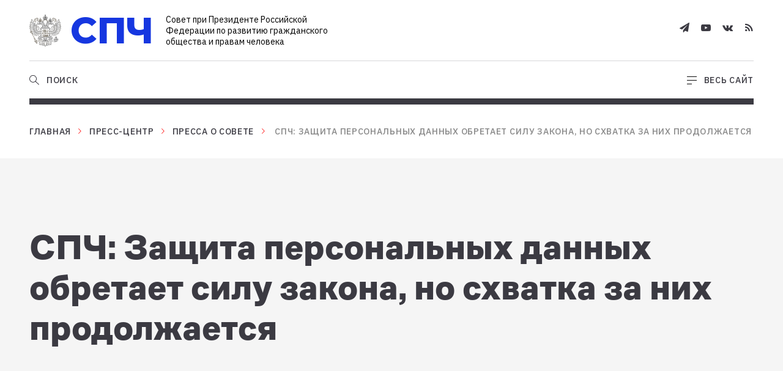

--- FILE ---
content_type: text/html; charset=UTF-8
request_url: http://www.president-sovet.ru/presscenter/press/spch_zashchita_personalnykh_dannykh_obretaet_silu_zakona_no_skhvatka_za_nikh_prodolzhaetsya/?special_version=Y
body_size: 11322
content:
    <!doctype html>
    <html lang="en-US">
    <head>
        <meta charset="utf-8"/>
        <meta name="viewport" content="width=device-width,initial-scale=1"/>
        <meta http-equiv="x-ua-compatible" content="ie=edge"/>
	      <link type="image/x-icon" rel="shortcut icon" href="/local/html/dist/assets/images/favicon.ico">
	      <link type="image/png" sizes="32x32" rel="icon" href="/local/html/dist/assets/images/favicon-32x32.png">
        <link rel="preconnect" href="https://fonts.googleapis.com">
        <link rel="preconnect" href="https://fonts.gstatic.com" crossorigin>
        <link href="https://fonts.googleapis.com/css2?family=IBM+Plex+Sans:wght@400;500;600&display=swap" rel="stylesheet">
        
        	        <meta http-equiv="Content-Type" content="text/html; charset=UTF-8" />
<meta name="description" content="Закон о дополнительных мерах по защите персональных данных граждан принят Госдумой в трех чтениях, но пока не вступил в силу. Борьба за право его &quot;дописать&quot; обостряется." />
<script data-skip-moving="true">(function(w, d, n) {var cl = "bx-core";var ht = d.documentElement;var htc = ht ? ht.className : undefined;if (htc === undefined || htc.indexOf(cl) !== -1){return;}var ua = n.userAgent;if (/(iPad;)|(iPhone;)/i.test(ua)){cl += " bx-ios";}else if (/Windows/i.test(ua)){cl += ' bx-win';}else if (/Macintosh/i.test(ua)){cl += " bx-mac";}else if (/Linux/i.test(ua) && !/Android/i.test(ua)){cl += " bx-linux";}else if (/Android/i.test(ua)){cl += " bx-android";}cl += (/(ipad|iphone|android|mobile|touch)/i.test(ua) ? " bx-touch" : " bx-no-touch");cl += w.devicePixelRatio && w.devicePixelRatio >= 2? " bx-retina": " bx-no-retina";if (/AppleWebKit/.test(ua)){cl += " bx-chrome";}else if (/Opera/.test(ua)){cl += " bx-opera";}else if (/Firefox/.test(ua)){cl += " bx-firefox";}ht.className = htc ? htc + " " + cl : cl;})(window, document, navigator);</script>


<link href="/bitrix/cache/css/s1/common/template_c5737c145975c607c63218d9bef4d092/template_c5737c145975c607c63218d9bef4d092_v1.css?1768485598945004" type="text/css" rel="stylesheet" data-template-style="true"/>







        <title>СПЧ: Защита персональных данных обретает силу закона, но схватка за них продолжается</title>
    </head>
<body>
<div class="wrapper">
    <header id="header">
        <div class="header-fixer"></div>
	      <div class="header-wrapper js-header-wrapper">
            <div class="header container">
                <div class="header-top flex flex-justify-sb flex-align-center">
                    <div class="header-top-item">
                        <a href="/" class="header-logo"><span class="header-logo-image"><img src="/local/html/dist/assets/images/logo.svg" alt=""/></span><span class="header-logo-name">СПЧ</span>
                            <span class="header-logo-description">Совет при Президенте Российской Федерации по развитию гражданского общества и правам человека</span></a>
                    </div>
                    <div class="header-top-item ta-right">
		                    <a class="header-link header-mobile-open-mega-menu active js-open-mega-menu" href="">
			                    <span class="header-link-icon">
			                        <svg width="16" height="14" viewBox="0 0 16 14" fill="none" xmlns="http://www.w3.org/2000/svg">
			                            <line x1="16" y1="1.39062" x2="-4.37114e-08" y2="1.39062" stroke="black"/>
			                            <line x1="16" y1="7.39062" x2="-4.37114e-08" y2="7.39062" stroke="black"/>
			                            <line x1="8" y1="13.3906" x2="-4.37114e-08" y2="13.3906" stroke="black"/>
			                        </svg>
			                    </span>
		                    </a>
		                    <a class="header-link header-mobile-close-mega-menu js-close-mega-menu" href="">
			                    <span class="header-link-icon">
			                        <svg width="15" height="16" viewBox="0 0 15 16" fill="none" xmlns="http://www.w3.org/2000/svg">
			                            <path fill-rule="evenodd" clip-rule="evenodd" d="M0.342142 14.2743C0.00850687 14.6114 -0.0996792 15.0486 0.100502 15.2509C0.300684 15.4532 0.733428 15.3439 1.06706 15.0068L7.42709 8.58052L13.9328 15.154C14.2665 15.4911 14.6992 15.6004 14.8994 15.3982C15.0996 15.1959 14.9914 14.7586 14.6578 14.4215L8.15201 7.84805L14.3573 1.57817C14.6909 1.24106 14.7991 0.803814 14.5989 0.601549C14.3987 0.399283 13.966 0.508596 13.6324 0.845705L7.42709 7.11558L1.36754 0.992951C1.03391 0.655842 0.601165 0.546529 0.400984 0.748795C0.200802 0.951061 0.308988 1.38831 0.642624 1.72542L6.70217 7.84805L0.342142 14.2743Z" fill="#3B3A42"/>
			                        </svg>
			                    </span>
		                    </a>
                        <div class="header-socials">
                            <div class="social-list">
                                <a href="https://t.me/president_sovet" target="_blank" class="social-list-item"><span class="font-telegram-icon"></span></a>
                                <a href="http://www.youtube.com/user/president1sovet" target="_blank" class="social-list-item"><span class="font-youtube-icon"></span></a>
                                <a href="http://vk.com/sovet_po_pravam" target="_blank" class="social-list-item"><span class="font-vkontakte-icon"></span></a>
                                <a href="/presscenter/rss" target="_blank" class="social-list-item"><span class="font-rss-icon"></span></a>
                            </div>
                        </div>
                        <div class="header-visually" style="display:none">
                            <a class="header-link" href="?special_version=Y">
                                <span class="header-link-icon">
                                    <svg width="23" height="15" viewBox="0 0 23 15" fill="none" xmlns="http://www.w3.org/2000/svg"><path d="M22.4095 7.06814C22.2412 6.80942 18.2611 0.756592 11.4981 0.756592C4.73511 0.756592 0.754971 6.80942 0.586705 7.06814C0.529904 7.1596 0.5 7.26336 0.5 7.36897C0.5 7.47459 0.529904 7.57834 0.586705 7.66981C0.754971 7.94056 4.73511 13.9934 11.4981 13.9934C18.2611 13.9934 22.2412 7.94056 22.4095 7.68184C22.4687 7.58896 22.5 7.48297 22.5 7.37499C22.5 7.26701 22.4687 7.16102 22.4095 7.06814ZM11.4981 12.79C6.32069 12.79 2.80005 8.57833 1.91989 7.37499C2.80005 6.17164 6.32069 1.95994 11.4981 1.95994C16.6755 1.95994 20.1962 6.17164 21.0763 7.37499C20.1962 8.57833 16.7079 12.79 11.4981 12.79Z" fill="#3B3A42" stroke="white" stroke-width="0.3"/><path d="M11.498 3.16321C10.602 3.16321 9.72613 3.41022 8.98114 3.87301C8.23615 4.3358 7.6555 4.99358 7.31262 5.76316C6.96974 6.53275 6.88002 7.37959 7.05482 8.19658C7.22962 9.01357 7.66108 9.76402 8.29464 10.353C8.92821 10.9421 9.73541 11.3432 10.6142 11.5057C11.493 11.6682 12.4038 11.5848 13.2316 11.266C14.0594 10.9473 14.7669 10.4074 15.2647 9.71481C15.7625 9.0222 16.0282 8.20791 16.0282 7.37492C16.0282 6.2579 15.5509 5.18664 14.7013 4.39679C13.8518 3.60694 12.6995 3.16321 11.498 3.16321ZM11.498 10.3833C10.858 10.3833 10.2324 10.2068 9.70024 9.87628C9.1681 9.54571 8.75335 9.07587 8.50844 8.52617C8.26352 7.97646 8.19944 7.37158 8.3243 6.78801C8.44915 6.20445 8.75734 5.66841 9.20988 5.24768C9.66243 4.82695 10.239 4.54044 10.8667 4.42436C11.4944 4.30828 12.145 4.36785 12.7363 4.59555C13.3276 4.82325 13.8329 5.20884 14.1885 5.70356C14.5441 6.19828 14.7339 6.77992 14.7339 7.37492C14.7339 8.17278 14.3929 8.93797 13.7861 9.50215C13.1792 10.0663 12.3562 10.3833 11.498 10.3833Z" fill="#3B3A42" stroke="white" stroke-width="0.3"/></svg> </span>
                                <span class="header-link-text link-text link-default">Версия для слабовидящих</span>
                            </a>
                        </div>
                    </div>
                </div>
                <div class="header-bottom flex flex-justify-sb flex-align-center">
		<div class="header-bottom-item header-bottom-left js-header-bottom-left">
				<nav class="header-menu active js-menu-block">
            <ul class="header-menu-list">
                                    <li class="header-menu-item ">
                        <a href="/about/" class="header-menu-item-link link-text link-default">О Совете</a>
                    </li>
                                    <li class="header-menu-item ">
                        <a href="/actuals/" class="header-menu-item-link link-text link-default">Актуальные темы</a>
                    </li>
                                    <li class="header-menu-item ">
                        <a href="/members/blogs/" class="header-menu-item-link link-text link-default">Блоги</a>
                    </li>
                                    <li class="header-menu-item ">
                        <a href="/events/" class="header-menu-item-link link-text link-default">События</a>
                    </li>
                                    <li class="header-menu-item active">
                        <a href="/presscenter/" class="header-menu-item-link link-text link-default">Пресс-центр</a>
                    </li>
                                    <li class="header-menu-item ">
                        <a href="/docs/" class="header-menu-item-link link-text link-default">Документы</a>
                    </li>
                                    <li class="header-menu-item ">
                        <a href="/projects/" class="header-menu-item-link link-text link-default">Проекты</a>
                    </li>
                            </ul>
        </nav>
    <div class="header-search js-search-block">
            <form class="header-search-form" action="/search/">
                    <input type="text" class="header-search-field js-header-search-field" autocomplete="off" placeholder="Поиск" name="q"/>
                    <input type="submit" class="btn btn--blue link-text header-search-submit" value="Найти"/>
            </form>
    </div>
    </div>
		<div class="header-bottom-item flex">
				<a class="header-link open-search active js-open-search" href="">
            <span class="header-link-icon">
                <svg width="16" height="17" viewBox="0 0 16 17" fill="none" xmlns="http://www.w3.org/2000/svg">
                    <path fill-rule="evenodd" clip-rule="evenodd" d="M11 6.96875C11 9.73017 8.76142 11.9688 6 11.9688C3.23858 11.9688 1 9.73017 1 6.96875C1 4.20733 3.23858 1.96875 6 1.96875C8.76142 1.96875 11 4.20733 11 6.96875ZM9.76049 11.6444C8.73168 12.4728 7.42375 12.9688 6 12.9688C2.68629 12.9688 0 10.2825 0 6.96875C0 3.65504 2.68629 0.96875 6 0.96875C9.31371 0.96875 12 3.65504 12 6.96875C12 8.49805 11.4278 9.89372 10.4859 10.9534L10.6338 11.0908L15.6338 15.7393L16 16.0797L15.3191 16.8121L14.9529 16.4717L9.95289 11.8232L9.76049 11.6444Z" fill="#3B3A42"/>
                </svg>
            </span>
						<span class="header-link-text link-text link-default">Поиск</span>
				</a>
				<a class="header-link close-search js-close-search" href="">
            <span class="header-link-icon">
                <svg width="15" height="16" viewBox="0 0 15 16" fill="none" xmlns="http://www.w3.org/2000/svg">
                    <path fill-rule="evenodd" clip-rule="evenodd" d="M0.342142 14.2743C0.00850687 14.6114 -0.0996792 15.0486 0.100502 15.2509C0.300684 15.4532 0.733428 15.3439 1.06706 15.0068L7.42709 8.58052L13.9328 15.154C14.2665 15.4911 14.6992 15.6004 14.8994 15.3982C15.0996 15.1959 14.9914 14.7586 14.6578 14.4215L8.15201 7.84805L14.3573 1.57817C14.6909 1.24106 14.7991 0.803814 14.5989 0.601549C14.3987 0.399283 13.966 0.508596 13.6324 0.845705L7.42709 7.11558L1.36754 0.992951C1.03391 0.655842 0.601165 0.546529 0.400984 0.748795C0.200802 0.951061 0.308988 1.38831 0.642624 1.72542L6.70217 7.84805L0.342142 14.2743Z" fill="#3B3A42"/>
                </svg>
            </span>
						<span class="header-link-text link-text link-default">Закрыть поиск</span>
				</a>
				<a class="header-link open-mega-menu active js-open-mega-menu" href="">
            <span class="header-link-icon">
                <svg width="16" height="14" viewBox="0 0 16 14" fill="none" xmlns="http://www.w3.org/2000/svg">
                    <line x1="16" y1="1.39062" x2="-4.37114e-08" y2="1.39062" stroke="black"/>
                    <line x1="16" y1="7.39062" x2="-4.37114e-08" y2="7.39062" stroke="black"/>
                    <line x1="8" y1="13.3906" x2="-4.37114e-08" y2="13.3906" stroke="black"/>
                </svg>
            </span>
						<span class="header-link-text link-text link-default">Весь сайт</span>
				</a>
				<a class="header-link close-mega-menu js-close-mega-menu" href="">
            <span class="header-link-icon">
                <svg width="15" height="16" viewBox="0 0 15 16" fill="none" xmlns="http://www.w3.org/2000/svg">
                    <path fill-rule="evenodd" clip-rule="evenodd" d="M0.342142 14.2743C0.00850687 14.6114 -0.0996792 15.0486 0.100502 15.2509C0.300684 15.4532 0.733428 15.3439 1.06706 15.0068L7.42709 8.58052L13.9328 15.154C14.2665 15.4911 14.6992 15.6004 14.8994 15.3982C15.0996 15.1959 14.9914 14.7586 14.6578 14.4215L8.15201 7.84805L14.3573 1.57817C14.6909 1.24106 14.7991 0.803814 14.5989 0.601549C14.3987 0.399283 13.966 0.508596 13.6324 0.845705L7.42709 7.11558L1.36754 0.992951C1.03391 0.655842 0.601165 0.546529 0.400984 0.748795C0.200802 0.951061 0.308988 1.38831 0.642624 1.72542L6.70217 7.84805L0.342142 14.2743Z" fill="#3B3A42"/>
                </svg>
            </span>
						<span class="header-link-text link-text link-default">Закрыть</span>
				</a>
		</div>
    <div class="border border-10"></div>
</div>
            </div>
			      <div class="header-progress js-header-progress">
				      <div class="header-progress-fill js-header-progress-fill"></div>
			      </div>
              <div class="megamenu js-megamenu">
                  <div class="container">
                      <div class="megamenu-inner">
                          <div class="megamenu-top mobile-visible">
                              <div class="header-socials">
                                  <div class="social-list">
		                                 <!-- <a href="https://www.facebook.com/president.sovet" class="social-list-item"><span class="font-facebook-icon"></span></a>-->
		                                  <a href="https://t.me/president_sovet" target="_blank" class="social-list-item"><span class="font-telegram-icon"></span></a>
<!--		                                  <a href="https://twitter.com/presidentsovet" target="_blank" class="social-list-item"><span class="font-twitter-icon"></span></a>
						  <a href="http://www.youtube.com/user/president1sovet" target="_blank" class="social-list-item"><span class="font-youtube-icon"></span></a>
-->
		                                  <a href="http://vk.com/sovet_po_pravam" target="_blank" class="social-list-item"><span class="font-vkontakte-icon"></span></a>
<!--		                                  <a href="https://www.instagram.com/sovet_po_pravam/" target="_blank" class="social-list-item"><span class="font-instagram-icon"></span></a> -->
                                      <a href="/presscenter/rss" target="_blank" class="social-list-item"><span class="font-rss-icon"></span></a>
                                  </div>
                              </div>
                              <div class="header-search js-search-block">
                                  <form class="header-search-form" action="/search/">
                                      <input type="text" class="header-search-field" name="q" placeholder="Поиск"/>
                                      <div class="header-search-field-icon">
                                          <svg width="16" height="17" viewBox="0 0 16 17" fill="none" xmlns="http://www.w3.org/2000/svg">
                                              <path fill-rule="evenodd" clip-rule="evenodd" d="M11 6.96875C11 9.73017 8.76142 11.9688 6 11.9688C3.23858 11.9688 1 9.73017 1 6.96875C1 4.20733 3.23858 1.96875 6 1.96875C8.76142 1.96875 11 4.20733 11 6.96875ZM9.76049 11.6444C8.73168 12.4728 7.42375 12.9688 6 12.9688C2.68629 12.9688 0 10.2825 0 6.96875C0 3.65504 2.68629 0.96875 6 0.96875C9.31371 0.96875 12 3.65504 12 6.96875C12 8.49805 11.4278 9.89372 10.4859 10.9534L10.6338 11.0908L15.6338 15.7393L16 16.0797L15.3191 16.8121L14.9529 16.4717L9.95289 11.8232L9.76049 11.6444Z" fill="#3B3A42"/>
                                          </svg>
                                      </div>
                                      <input type="submit" class="btn btn--red link-text header-search-submit" value="Найти"/>
                                  </form>
                              </div>
                          </div>
                          <div class="megamenu-left">
    <div class="main-actual-title">
        <h2 class="title-border title-h1">АКТУАЛЬНЫЕ ТЕМЫ</h2>
    </div>

    <div class="actual-themes-list">
                <a href="/actuals/zakonotvorchestvo/" class="actual-themes-list-item" data-topic="purple">
            Законотворчество            <span class="arrow">
                <svg width="21" height="14" viewBox="0 0 21 14" fill="none" xmlns="http://www.w3.org/2000/svg">
                    <path d="M1 6.9917L20 6.99951M20 6.99951L14 0.999512M20 6.99951L14 13.0005" stroke="#3D5AF0" stroke-linecap="round"/>
                </svg>
            </span>
        </a>
                <a href="/actuals/aktualnye_problemy_ekologii_/" class="actual-themes-list-item" data-topic="green">
            Экология            <span class="arrow">
                <svg width="21" height="14" viewBox="0 0 21 14" fill="none" xmlns="http://www.w3.org/2000/svg">
                    <path d="M1 6.9917L20 6.99951M20 6.99951L14 0.999512M20 6.99951L14 13.0005" stroke="#3D5AF0" stroke-linecap="round"/>
                </svg>
            </span>
        </a>
                <a href="/actuals/monitoring_na_vyborakh_/" class="actual-themes-list-item" data-topic="purple">
            Мониторинг на выборах            <span class="arrow">
                <svg width="21" height="14" viewBox="0 0 21 14" fill="none" xmlns="http://www.w3.org/2000/svg">
                    <path d="M1 6.9917L20 6.99951M20 6.99951L14 0.999512M20 6.99951L14 13.0005" stroke="#3D5AF0" stroke-linecap="round"/>
                </svg>
            </span>
        </a>
                <a href="/actuals/gradostroitelnaya_politika_/" class="actual-themes-list-item" data-topic="blue">
            Градостроительная политика            <span class="arrow">
                <svg width="21" height="14" viewBox="0 0 21 14" fill="none" xmlns="http://www.w3.org/2000/svg">
                    <path d="M1 6.9917L20 6.99951M20 6.99951L14 0.999512M20 6.99951L14 13.0005" stroke="#3D5AF0" stroke-linecap="round"/>
                </svg>
            </span>
        </a>
                <a href="/actuals/uvekovechenie_pamyati_zhertv_politicheskikh_repressiy/" class="actual-themes-list-item" data-topic="blue">
            Историческая память            <span class="arrow">
                <svg width="21" height="14" viewBox="0 0 21 14" fill="none" xmlns="http://www.w3.org/2000/svg">
                    <path d="M1 6.9917L20 6.99951M20 6.99951L14 0.999512M20 6.99951L14 13.0005" stroke="#3D5AF0" stroke-linecap="round"/>
                </svg>
            </span>
        </a>
                <a href="/actuals/problemy_nekommercheskikh_organizatsiy/" class="actual-themes-list-item" data-topic="purple">
            Проблемы НКО            <span class="arrow">
                <svg width="21" height="14" viewBox="0 0 21 14" fill="none" xmlns="http://www.w3.org/2000/svg">
                    <path d="M1 6.9917L20 6.99951M20 6.99951L14 0.999512M20 6.99951L14 13.0005" stroke="#3D5AF0" stroke-linecap="round"/>
                </svg>
            </span>
        </a>
                <a href="/actuals/volonterstvo_dobrovolchestvo_podderzhka_sotsialno_orientirovannykh_nko/" class="actual-themes-list-item" data-topic="green">
            Волонтерство, поддержка НКО            <span class="arrow">
                <svg width="21" height="14" viewBox="0 0 21 14" fill="none" xmlns="http://www.w3.org/2000/svg">
                    <path d="M1 6.9917L20 6.99951M20 6.99951L14 0.999512M20 6.99951L14 13.0005" stroke="#3D5AF0" stroke-linecap="round"/>
                </svg>
            </span>
        </a>
            </div>
</div>
                          
<div class="megamenu-right">
    <nav>
        <div class="megamenu-list">
                            <div class="megamenu-list-item">
                <a href="/about/" class="js-megamenu-list-item-title megamenu-list-item-title title-h6 link-default">
                    О Совете	                                        <span class="arrow-icon font-arrow-down"></span>
	                                  </a>
                                <ul class="megamenu-list-first js-megamenu-list-first">
                                        <li>
                        <a class="link-default" href="/about/structure/">Структура Совета</a>
                                                <ul class="megamenu-list-second">
                                                        <li><a class="link-default" href="/about/structure/">— Состав</a></li>
                                                        <li><a class="link-default" href="/about/permanent/">— Постоянные комиссии</a></li>
                                                        <li><a class="link-default" href="/about/temporary/">— Временные рабочие группы</a></li>
                                                    </ul>
                                            </li>
                                        <li>
                        <a class="link-default" href="/about/mission/">Миссия Совета</a>
                                            </li>
                                        <li>
                        <a class="link-default" href="/about/contacts/">Контакты</a>
                                            </li>
                                        <li>
                        <a class="link-default" href="/about/official/">Нормативная база</a>
                                            </li>
                                    </ul>
                            </div>
                                            <div class="megamenu-list-item">
                <a href="/presscenter/" class="js-megamenu-list-item-title megamenu-list-item-title title-h6 link-default">
                    Пресс-центр	                                        <span class="arrow-icon font-arrow-down"></span>
	                                  </a>
                                <ul class="megamenu-list-first js-megamenu-list-first">
                                        <li>
                        <a class="link-default" href="/presscenter/news/">Новости Совета</a>
                                            </li>
                                        <li>
                        <a class="link-default" href="/presscenter/press/">Совет в СМИ</a>
                                            </li>
                                        <li>
                        <a class="link-default" href="/presscenter/photo/">Фотогалерея</a>
                                            </li>
                                        <li>
                        <a class="link-default" href="/presscenter/video/">Видео</a>
                                            </li>
                                    </ul>
                            </div>
                                            <div class="megamenu-list-item">
                <a href="/projects/" class="js-megamenu-list-item-title megamenu-list-item-title title-h6 link-default">
                    Проекты	                                        <span class="arrow-icon font-arrow-down"></span>
	                                  </a>
                                <ul class="megamenu-list-first js-megamenu-list-first">
                                        <li>
                        <a class="link-default" href="/projects/editions/">Издания</a>
                                            </li>
                                        <li>
                        <a class="link-default" href="/projects/herald/">Вестник</a>
                                            </li>
                                        <li>
                        <a class="link-default" href="/projects/historical_memory/">Историческая память</a>
                                            </li>
                                        <li>
                        <a class="link-default" href="/projects/portal/">Портал для беженцев</a>
                                            </li>
                                    </ul>
                            </div>
                                            <div class="megamenu-list-item">
                <a href="/members/blogs/" class=" megamenu-list-item-title title-h6 link-default">
                    Блоги	                                  </a>
                            </div>
                                            <div class="megamenu-list-item">
                <a href="/actuals/" class=" megamenu-list-item-title title-h6 link-default">
                    Актуальные темы	                                  </a>
                            </div>
                                <div class="megamenu-list-item empty"></div>
                                            <div class="megamenu-list-item">
                <a href="/events/" class="js-megamenu-list-item-title megamenu-list-item-title title-h6 link-default">
                    События	                                        <span class="arrow-icon font-arrow-down"></span>
	                                  </a>
                                <ul class="megamenu-list-first js-megamenu-list-first">
                                        <li>
                        <a class="link-default" href="/events/?type=PRESIDENT_MEETINGS">Встречи с Президентом РФ</a>
                                            </li>
                                        <li>
                        <a class="link-default" href="/events/?type=COUNCIL_MEETINGS">Заседания Совета</a>
                                            </li>
                                        <li>
                        <a class="link-default" href="/events/?type=OUTDOOR_MEETINGS">Выездные мероприятия</a>
                                            </li>
                                    </ul>
                            </div>
                                            <div class="megamenu-list-item">
                <a href="/docs/" class="js-megamenu-list-item-title megamenu-list-item-title title-h6 link-default">
                    Документы	                                        <span class="arrow-icon font-arrow-down"></span>
	                                  </a>
                                <ul class="megamenu-list-first js-megamenu-list-first">
                                        <li>
                        <a class="link-default" href="/docs/president_instructions/">Поручения Президента РФ</a>
                                            </li>
                                        <li>
                        <a class="link-default" href="/docs/normative_initiatives/">Нормотворческие инициативы</a>
                                            </li>
                                        <li>
                        <a class="link-default" href="/docs/council_statements/">Заявления Совета</a>
                                            </li>
                                        <li>
                        <a class="link-default" href="/docs/chairman_statements/">Заявления Председателя Совета</a>
                                            </li>
                                        <li>
                        <a class="link-default" href="/docs/members_declaration/">Заявления членов Совета</a>
                                            </li>
                                        <li>
                        <a class="link-default" href="/docs/expert_conclusions/">Экспертные заключения</a>
                                            </li>
                                        <li>
                        <a class="link-default" href="/docs/requests_responses/">Обращения и ответы</a>
                                            </li>
                                        <li>
                        <a class="link-default" href="/docs/protocol_register/">Реестр протоколов</a>
                                            </li>
                                    </ul>
                            </div>
                            
            <div class="megamenu-list-item">
                <a href="/presscenter/news/kirill_kabanov_o_perenose_edinogo_migratsionnogo_tsentra_spch_ne_dast_reshat_problemu_putilkovo_za_s/" class="topic-card link-default" style="background-image:url(/upload/iblock/fbd/wqre0a7d1w3rp14n1nltd8bq346luzv5.jpeg);" data-topic="blue">
                    <span class="topic-card-badge link-text">Тема дня</span>
                    <span class="info">
                        <span class="title title-h6">Кирилл Кабанов - о переносе Единого миграционного центра: «СПЧ не даст решать проблему Путилково за счет ущемления интересов других граждан»</span>
                        <span class="mark-item">
                            <span class="mark"></span>
                            <span class="text">23 сентября 2021</span>
                        </span>
                    </span>
                </a>
            </div>

        </div>
    </nav>
</div>
                      </div>
                  </div>
              </div>
        </div>
    </header>
    <div id="content">
        <div class="container">
                    <div class="breadcrumb"><a class="link-default link-text" href="/">Главная</a><div class="breadcrumb-arrow font-arrow-right"></div><a class="link-default link-text" href="/presscenter/news/">Пресс-центр</a><div class="breadcrumb-arrow font-arrow-right"></div><a class="link-default link-text" href="/presscenter/index.php?ID=7">Пресса о Совете</a><div class="breadcrumb-arrow font-arrow-right"></div> <span class="link-text">СПЧ: Защита персональных данных обретает силу закона, но схватка за них продолжается</span></div>                <div class="content-head content-head--large">
    <div class="content-head-title dark">
        <h1>СПЧ: Защита персональных данных обретает силу закона, но схватка за них продолжается</h1>
    </div>
</div>
<div class="content-wrapper">
        <div class="content-sidebar sticky">
        <div class="content-sidebar-inner">
            <div class="article-sharing js-article-sharing">
	<div class="border border-10"></div>
	<div class="article-sharing-close js-article-sharing-close">✕</div>
	<h6 class="article-sharing-title js-article-sharing-title">Поделиться материалом</h6>
	<div class="article-sharing-list js-article-sharing-list ya-share2" data-color-scheme="whiteblack" data-services="facebook,vkontakte,twitter,odnoklassniki"></div>
	<div class="copy-link js-copy-link">
		<span class="copy-link-icon font-copy-icon"></span>
		<div class="copy-link-text link-text">Скопировать ссылку</div>
		<div class="copy-link-text link-text tablet">ссылка</div>
	</div>
</div>
        </div>
    </div>
        <div class="content-main">
        <div class="content-main-inner">

<div class="article js-article" data-next-item-url="" data-cur-item-url="">
		<div class="sharing-helper">
										<div class="js-sharing-text">
					Закон о дополнительных мерах по защите персональных данных граждан принят Госдумой в трех чтениях, но пока не вступил в силу. Борьба за право его "дописать" обостряется.				</div>
			
		</div>
        
    
        <span class="mark-item mt-default" data-topic="black">
        <span class="mark mark--black"></span>
        <span class="text">20 июля 2022</span>
    </span>
                С одной стороны, правозащитники считают победой то, что поправки к закону закрывают сведения об имущественном и земельном статусе людей, усиливается запрет на сбор личных данных детей. С другой, вопрос добровольности предоставлении биометрии остается пока открытым, а обязанность коммерческих и государственных структур сообщать об утечках баз персональных данных пока недостаточно проработана. Не вступивший в силу закон, как признают законодатели и правозащитники, будет "прирастать поправками".<br>
 <br>
 "Движение идет в верном направлении, - считает глава Совета при Президенте РФ по развитию гражданского общества и правам человека Валерий Фадеев. - Депутаты понимают риски ускоренной цифровизации, а цифровизаторы, наконец, уяснили, что распоряжаться личными данными по своей воле и продвигать биометрию без согласия граждан, не получится. Но кодификация цифрового пространства будет долгой".<br>
 <br>
 Как признают в СПЧ, как раз с упорядочением правового пространства "цифры" проблемы продолжатся. Утечки баз данных множатся. С нарушениями цифровых прав столкнулись уязвимые категории лиц - пациенты клиник и беженцы. Так, сейчас расследуются утечки биоданных с ВИЧ-анализами в Москве, в Калуге и Пскове - баз персональных данных в службу ритуальных услуг, а в Крыму о беженцах с Украины. Тем временем сервис "Яндекс.Еда" за утечку данных 60 миллионов пользователей отделался по старому закону штрафом в 60 тысяч рублей.<br>
 <br>
 "Рубль за гражданина, - комментирует член СПЧ Игорь Ашманов. - С нашей точки зрения, это оскорбление цифровых прав человека. Пока оно базируется на двух вещах: люди данные предоставили добровольно, и эти данные - не продукт труда. И то, и другое - лукавство. Во-первых, люди передавали данные не для продажи. Во-вторых, базы данных - продукт, созданный трудом. Хакер или инсайдер эти данные воруют - это кража, тот, кто их продает, скупает краденое. Сейчас мы делаем запросы в юридические инстанции, чтобы прояснить коллизию: как ввести за такое хищение не штраф, а уголовную ответственность".<br>
 <br>
 Глава СПЧ Валерий Фадеев и глава Комитета Госдумы по информационной политике Александр Хинштейн такой подход разделяют. Они настаивают на том, что поправки к закону должны дать право человеку "распоряжаться своими личными данными, и они не могут быть предметом коммерческого товара". Дорабатываются эти положения в "Кодексе цифровых прав человека" под патронажем СПЧ. У "Кодекса" правил движения в цифровом пространстве есть два ключевых положения: персональные данные - не предмет коммерческого оборота, а биометрические данные нельзя давать частным структурам. И если в первом случае закон о защите персональных данных делает ставку на цифровой суверенитет граждан, то во втором "танцы" в пользу добровольности передачи биометрии продолжаются.<br>
 <br>
 "Биометрию нельзя изменить как номер телефона или место жительства, - говорит Игорь Ашманов, - поэтому биометрия без спроса человека - это цифровая дискриминация. Ей мы намерены выставить кодификацию закона".<br>
 <br>
 Как ожидается, закон о защите персональных данных будет принят осенью, а "Кодекс" дорабатывается и стоит на том, чтобы биометрическая система находилась исключительно в руках государства.<br>    </div>        </div>
    </div>
</div>

</div>
</div>
<footer id="footer">
    <div class="footer-wrapper">
        <div class="footer container">
            <div class="border border-10"></div>
            


<div class="footer-top">
    <nav class="footer-menu-wrapper">

                    <div class="footer-menu">
                <div class="footer-menu-title title-h6">О Совете</div>
                                    <ul class="footer-menu-list">
                                                <li class="footer-menu-item">
                            <a href="/about/structure/" class="link-default text-block text-block__small">Состав Совета</a>
                        </li>
                                                <li class="footer-menu-item">
                            <a href="/about/permanent/" class="link-default text-block text-block__small">Постоянные комиссии</a>
                        </li>
                                                <li class="footer-menu-item">
                            <a href="/about/temporary/" class="link-default text-block text-block__small">Временные рабочие группы</a>
                        </li>
                                                <li class="footer-menu-item">
                            <a href="/about/mission/" class="link-default text-block text-block__small">Миссия Совета</a>
                        </li>
                                                <li class="footer-menu-item">
                            <a href="/about/contacts/" class="link-default text-block text-block__small">Контакты</a>
                        </li>
                                            </ul>
                            </div>
                    <div class="footer-menu">
                <div class="footer-menu-title title-h6">События</div>
                                    <ul class="footer-menu-list">
                                                <li class="footer-menu-item">
                            <a href="/events/?type=PRESIDENT_MEETINGS" class="link-default text-block text-block__small">Встречи с Президентом РФ</a>
                        </li>
                                                <li class="footer-menu-item">
                            <a href="/events/?type=COUNCIL_MEETINGS" class="link-default text-block text-block__small">Заседания Совета</a>
                        </li>
                                                <li class="footer-menu-item">
                            <a href="/events/?type=OUTDOOR_MEETINGS" class="link-default text-block text-block__small">Выездные мероприятия</a>
                        </li>
                                            </ul>
                            </div>
                    <div class="footer-menu">
                <div class="footer-menu-title title-h6">Пресс-центр</div>
                                    <ul class="footer-menu-list">
                                                <li class="footer-menu-item">
                            <a href="/presscenter/news/" class="link-default text-block text-block__small">Новости</a>
                        </li>
                                                <li class="footer-menu-item">
                            <a href="/presscenter/photo/" class="link-default text-block text-block__small">Фотогалереи</a>
                        </li>
                                                <li class="footer-menu-item">
                            <a href="/presscenter/video/" class="link-default text-block text-block__small">Видео</a>
                        </li>
                                                <li class="footer-menu-item">
                            <a href="/presscenter/press/" class="link-default text-block text-block__small">Совет в СМИ</a>
                        </li>
                                            </ul>
                            </div>
                    <div class="footer-menu">
                <div class="footer-menu-title title-h6">Документы</div>
                                    <ul class="footer-menu-list">
                                                <li class="footer-menu-item">
                            <a href="/docs/president_instructions/" class="link-default text-block text-block__small">Поручения Президента РФ</a>
                        </li>
                                                <li class="footer-menu-item">
                            <a href="/docs/normative_initiatives/" class="link-default text-block text-block__small">Нормотворческие инициативы</a>
                        </li>
                                                <li class="footer-menu-item">
                            <a href="/docs/council_statements/" class="link-default text-block text-block__small">Заявления Совета</a>
                        </li>
                                                <li class="footer-menu-item">
                            <a href="/docs/chairman_statements/" class="link-default text-block text-block__small">Заявления Председателя Совета</a>
                        </li>
                                                <li class="footer-menu-item">
                            <a href="/docs/members_declaration/" class="link-default text-block text-block__small">Заявления членов Совета</a>
                        </li>
                                                <li class="footer-menu-item">
                            <a href="/docs/expert_conclusions/" class="link-default text-block text-block__small">Экспертные заключения</a>
                        </li>
                                                <li class="footer-menu-item">
                            <a href="/docs/requests_responses/" class="link-default text-block text-block__small">Обращения и ответы</a>
                        </li>
                                                <li class="footer-menu-item">
                            <a href="/docs/protocol_register/" class="link-default text-block text-block__small">Реестр протоколов</a>
                        </li>
                                            </ul>
                            </div>
                    <div class="footer-menu">
                <div class="footer-menu-title title-h6">Проекты</div>
                                    <ul class="footer-menu-list">
                                                <li class="footer-menu-item">
                            <a href="/projects/editions/" class="link-default text-block text-block__small">Издания</a>
                        </li>
                                                <li class="footer-menu-item">
                            <a href="/projects/herald/" class="link-default text-block text-block__small">Вестник</a>
                        </li>
                                                <li class="footer-menu-item">
                            <a href="/projects/historical_memory/" class="link-default text-block text-block__small">Историческая память</a>
                        </li>
                                                <li class="footer-menu-item">
                            <a href="/projects/portal/" class="link-default text-block text-block__small">Портал для беженцев</a>
                        </li>
                                            </ul>
                            </div>
        
    </nav>
</div>
            <div class="footer-bottom">
                <div class="footer-logo-list">
                    <div class="footer-logo">
                        <a href="http://kremlin.ru/" target="_blank" class="footer-logo-item link-default"><span class="footer-logo-image"><img src="/local/html/dist/assets/images/footer/footer-logo-1.svg" alt=""/></span><span class="footer-logo-text link-text">Президент России</span></a>
                    </div>
                    <div class="footer-logo">
                        <a href="https://memoryfund.ru/" target="_blank" class="footer-logo-item link-default"><span class="footer-logo-image"><img src="/local/html/dist/assets/images/footer/footer-logo-2.png" alt=""/></span><span class="footer-logo-text link-text">Фонд памяти</span></a>
                    </div>
                    <div class="footer-logo">
                        <a href="https://presscouncil.ru/" target="_blank" class="footer-logo-item link-default"><span class="footer-logo-image"><img src="/local/html/dist/assets/images/footer/footer-logo-3.png" alt=""/></span><span class="footer-logo-text link-text">Общественная коллегия по жалобам на прессу</span></a>
                    </div>
                </div>
                <div class="footer-copyright text-block text-block__small">1993-2026 Совет при Президенте Российской Федерации по развитию гражданского общества и правам человека</div>
            </div>
        </div>
    </div>
</footer>
</div>
<!-- Yandex.Metrika counter -->
<noscript><div><img src="https://mc.yandex.ru/watch/85811717" style="position:absolute; left:-9999px;" alt="" /></div></noscript>
<!-- /Yandex.Metrika counter -->
<script>if(!window.BX)window.BX={};if(!window.BX.message)window.BX.message=function(mess){if(typeof mess==='object'){for(let i in mess) {BX.message[i]=mess[i];} return true;}};</script>
<script>(window.BX||top.BX).message({"JS_CORE_LOADING":"Загрузка...","JS_CORE_NO_DATA":"- Нет данных -","JS_CORE_WINDOW_CLOSE":"Закрыть","JS_CORE_WINDOW_EXPAND":"Развернуть","JS_CORE_WINDOW_NARROW":"Свернуть в окно","JS_CORE_WINDOW_SAVE":"Сохранить","JS_CORE_WINDOW_CANCEL":"Отменить","JS_CORE_WINDOW_CONTINUE":"Продолжить","JS_CORE_H":"ч","JS_CORE_M":"м","JS_CORE_S":"с","JSADM_AI_HIDE_EXTRA":"Скрыть лишние","JSADM_AI_ALL_NOTIF":"Показать все","JSADM_AUTH_REQ":"Требуется авторизация!","JS_CORE_WINDOW_AUTH":"Войти","JS_CORE_IMAGE_FULL":"Полный размер"});</script><script src="/bitrix/js/main/core/core.min.js?1768485591242882"></script><script>BX.Runtime.registerExtension({"name":"main.core","namespace":"BX","loaded":true});</script>
<script>BX.setJSList(["\/bitrix\/js\/main\/core\/core_ajax.js","\/bitrix\/js\/main\/core\/core_promise.js","\/bitrix\/js\/main\/polyfill\/promise\/js\/promise.js","\/bitrix\/js\/main\/loadext\/loadext.js","\/bitrix\/js\/main\/loadext\/extension.js","\/bitrix\/js\/main\/polyfill\/promise\/js\/promise.js","\/bitrix\/js\/main\/polyfill\/find\/js\/find.js","\/bitrix\/js\/main\/polyfill\/includes\/js\/includes.js","\/bitrix\/js\/main\/polyfill\/matches\/js\/matches.js","\/bitrix\/js\/ui\/polyfill\/closest\/js\/closest.js","\/bitrix\/js\/main\/polyfill\/fill\/main.polyfill.fill.js","\/bitrix\/js\/main\/polyfill\/find\/js\/find.js","\/bitrix\/js\/main\/polyfill\/matches\/js\/matches.js","\/bitrix\/js\/main\/polyfill\/core\/dist\/polyfill.bundle.js","\/bitrix\/js\/main\/core\/core.js","\/bitrix\/js\/main\/polyfill\/intersectionobserver\/js\/intersectionobserver.js","\/bitrix\/js\/main\/lazyload\/dist\/lazyload.bundle.js","\/bitrix\/js\/main\/polyfill\/core\/dist\/polyfill.bundle.js","\/bitrix\/js\/main\/parambag\/dist\/parambag.bundle.js"]);
</script>
<script>BX.Runtime.registerExtension({"name":"ui.dexie","namespace":"BX.DexieExport","loaded":true});</script>
<script>BX.Runtime.registerExtension({"name":"fc","namespace":"window","loaded":true});</script>
<script>(window.BX||top.BX).message({"LANGUAGE_ID":"ru","FORMAT_DATE":"DD.MM.YYYY","FORMAT_DATETIME":"DD.MM.YYYY HH:MI:SS","COOKIE_PREFIX":"BITRIX_SM","SERVER_TZ_OFFSET":"0","UTF_MODE":"Y","SITE_ID":"s1","SITE_DIR":"\/","USER_ID":"","SERVER_TIME":1768989503,"USER_TZ_OFFSET":0,"USER_TZ_AUTO":"Y","bitrix_sessid":"9eb42fa6ff330275c1da1d2269824939"});</script><script src="/bitrix/js/ui/dexie/dist/dexie.bundle.min.js?1750421280102530"></script>
<script src="/bitrix/js/main/core/core_frame_cache.min.js?176848559110214"></script>
<script>BX.setJSList(["\/local\/html\/dist\/js\/main.9d20559f4dd96c7824cf.bundle.js","\/local\/html\/dist\/js\/runtime.03578fa89532acc4b6a9.bundle.js"]);</script>
<script>BX.setCSSList(["\/local\/html\/dist\/styles\/main.585ce78d268edd97cb24.css","\/local\/templates\/common\/styles.css"]);</script>


<script  src="/bitrix/cache/js/s1/common/template_9bd7764b217dd3767b8adff32c638ed6/template_9bd7764b217dd3767b8adff32c638ed6_v1.js?1768485598297572"></script>

<script>
        var nextElementUrls = null;
    </script>
<script src="https://yastatic.net/share2/share.js" async></script>
<script type="text/javascript" >
	(function(m,e,t,r,i,k,a){m[i]=m[i]||function(){(m[i].a=m[i].a||[]).push(arguments)};
		m[i].l=1*new Date();k=e.createElement(t),a=e.getElementsByTagName(t)[0],k.async=1,k.src=r,a.parentNode.insertBefore(k,a)})
	(window, document, "script", "https://mc.yandex.ru/metrika/tag.js", "ym");

	ym(85811717, "init", {
		clickmap:true,
		trackLinks:true,
		accurateTrackBounce:true
	});
</script>
<script>(function(w,d,s,l,i){w[l]=w[l]||[];var objg={event:'g'+'tm.js'};objg['gt'+'m.start']=new Date().getTime();w[l].push(objg);var f=d.getElementsByTagName(s)[0],j=d.createElement(s),dl=l!='dataLayer'?'&l='+l:'';j.async=true;j.src='https://www.goo'+'gleta'+'gman'+'ager.com/g'+'tm.js?id='+i+dl;f.parentNode.insertBefore(j,f);})(window,document,'script','dataLayer','GT'+'M-P7'+'RH3'+'NW9');</script></body>
</html>


--- FILE ---
content_type: text/css
request_url: http://www.president-sovet.ru/bitrix/cache/css/s1/common/template_c5737c145975c607c63218d9bef4d092/template_c5737c145975c607c63218d9bef4d092_v1.css?1768485598945004
body_size: 410673
content:


/* Start:/local/html/dist/styles/main.585ce78d268edd97cb24.css?1636990068943241*/
@import url(https://fonts.googleapis.com/css2?family=IBM+Plex+Sans:wght@400;500;600&display=swap);@import url(https://fonts.googleapis.com/css2?family=Montserrat:wght@800&display=swap);@font-face{font-family:fontello;src:url([data-uri]);src:url([data-uri]#iefix) format("embedded-opentype"),url([data-uri]) format("woff2"),url([data-uri]) format("woff"),url([data-uri]) format("truetype"),url([data-uri]#fontello) format("svg");font-weight:400;font-style:normal}[class*=" font-"]:before,[class^=font-]:before{font-family:fontello;font-style:normal;font-weight:400;speak:never;display:inline-block;text-decoration:inherit;width:1em;margin-right:.2em;text-align:center;-webkit-font-feature-settings:normal;font-feature-settings:normal;font-variant:normal;text-transform:none;line-height:1em;margin-left:.2em;-webkit-font-smoothing:antialiased;-moz-osx-font-smoothing:grayscale}.font-eye-icon:before{content:"\e800"}.font-arrow-right:before{content:"\e801"}.font-instagram-icon:before{content:"\e802"}.font-arrow-left:before{content:"\e803"}.font-arrow-down:before{content:"\e804"}.font-arrow-up:before{content:"\e805"}.font-arrow-length:before{content:"\e80c"}.font-livejournal-icon:before{content:"\e80d"}.font-open-link-icon:before{content:"\e80e"}.font-copy-icon:before{content:"\e80f"}.font-twitter-icon:before{content:"\f099"}.font-facebook-icon:before{content:"\f09a"}.font-rss-icon:before{content:"\f09e"}.font-youtube-icon:before{content:"\f16a"}.font-vkontakte-icon:before{content:"\f189"}.font-telegram-icon:before{content:"\f1d8"}@font-face{font-family:CoFo Sans;src:local("CoFo Sans Bold"),local("CoFoSans-Bold"),url([data-uri]) format("woff");font-weight:700;font-style:normal}@font-face{font-family:CoFo Sans;src:local("CoFo Sans Black"),local("CoFoSans-Black"),url([data-uri]) format("woff");font-weight:900;font-style:normal}[class*=" font-"]:before,[class^=font-]:before{margin-left:0;margin-right:0}.tag{display:-webkit-inline-box;display:-ms-inline-flexbox;display:inline-flex;-webkit-box-align:center;-ms-flex-align:center;align-items:center;-webkit-box-pack:center;-ms-flex-pack:center;justify-content:center;height:36px;padding:6px 15px;color:#fff;border-radius:2px;text-decoration:none}.tag[data-href],.tag[href]{cursor:pointer}.tag--green{background-color:#2fcc3a}.tag--blue{background-color:#3d5af0}.tag--purple{background-color:#640a60}.btn{border:none;cursor:pointer}.btn--small{padding:2px 8px;height:28px}.btn--white{background-color:#fff;color:#3b3a42}.text-with-arrow{display:-webkit-box;display:-ms-flexbox;display:flex;-webkit-box-align:center;-ms-flex-align:center;align-items:center}.text-with-arrow .arrow{line-height:0;margin-left:10px}.text-with-arrow .arrow--blue{stroke:#3d5af0}.gos-portal{display:-webkit-box;display:-ms-flexbox;display:flex;-webkit-box-orient:vertical;-webkit-box-direction:normal;-ms-flex-direction:column;flex-direction:column}.gos-portal .logo{width:112px}.gos-portal .description{display:block;font-size:14px;line-height:20px;color:#878787;margin:20px 0}html{font-size:1rem;font-family:IBM Plex Sans,sans-serif;background:#fff;color:#3b3a42;line-height:1.4}body{margin:0}body.overflow{overflow-y:hidden}body *{-webkit-box-sizing:border-box;box-sizing:border-box}p{margin:30px 0 0}.container{max-width:1440px;margin:0 auto;padding:0 80px}.flex{display:-webkit-box;display:-ms-flexbox;display:flex}.flex-justify-sb{-webkit-box-pack:justify;-ms-flex-pack:justify;justify-content:space-between}.flex-align-center{-webkit-box-align:center;-ms-flex-align:center;align-items:center}.ta-right{text-align:right}.border{width:100%;background-color:#3b3a42}.border-1{height:1px}.border-10{height:10px}.border--light{opacity:.2}.title-with-aside{display:-webkit-box;display:-ms-flexbox;display:flex;-webkit-box-pack:justify;-ms-flex-pack:justify;justify-content:space-between}.m-large{margin:40px 0}.m-huge{margin:60px 0}.mt-small{margin-top:10px}.mt-default{margin-top:20px}.mt-medium{margin-top:30px}.mt-large{margin-top:40px}.mt-huge{margin-top:60px}.mb-small{margin-bottom:10px}.mb-default{margin-bottom:20px}.mb-medium{margin-bottom:30px}.mb-large{margin-bottom:40px}.mb-huge{margin-bottom:60px}.tablet-visible{display:none}.photo img{max-width:100%;border-radius:4px}.btn{padding:6px 16px;height:36px;display:-webkit-inline-box;display:-ms-inline-flexbox;display:inline-flex;-webkit-box-align:center;-ms-flex-align:center;align-items:center;-webkit-box-pack:center;-ms-flex-pack:center;justify-content:center;border-radius:2px;text-decoration:none;-webkit-transition:background .3s ease 0s;transition:background .3s ease 0s}.btn .arrow{margin-left:10px;line-height:0}.btn--blue{background:#3d5af0;color:#fff}.btn--blue .arrow svg *{stroke:#fff}.btn--blue:hover{background:#3d54ce}#bx-panel{z-index:3000!important}.grey{color:#878787}@media screen and (max-width:1439px){.container{padding:0 48px}.tablet-visible{display:block}.tablet-hidden{display:none}}@media screen and (max-width:767px){.container{padding:0 16px}.border{position:relative}.border-10{height:4px}.border-10:before{content:"";background-color:inherit;position:absolute;left:-16px;right:-16px;height:100%}}@media screen and (min-width:768px){.mobile-visible{display:none!important}}@media screen and (max-width:767px){.mobile-hidden{display:none!important}.mt-default,.mt-small{margin-top:10px}.mt-medium{margin-top:15px}.mt-large{margin-top:20px}.mt-huge{margin-top:30px}.mb-default,.mb-small{margin-bottom:10px}.mb-medium{margin-bottom:15px}.mb-large{margin-bottom:20px}.mb-huge{margin-bottom:30px}.title-with-aside{display:block}.title-with-aside .title-aside{margin-top:20px}.title-with-aside+.border{margin:20px 0}}.title-h1,.title-h2,.title-h3,.title-h4,.title-h5,.title-h6,h1,h2,h3,h4,h5,h6{font-family:CoFo Sans,sans-serif;font-style:normal;font-weight:900;margin:0}.title-h1,h1{font-size:58px;line-height:66px;font-weight:900}.title-h2,h2{font-size:44px;line-height:50px;font-weight:900}.title-h3,h3{font-size:36px;line-height:42px;font-weight:900}.title-h4,h4{font-size:28px}.title-h4,.title-h5,h4,h5{line-height:34px;font-weight:900}.title-h5,h5{font-size:24px}.title-h6,h6{font-size:20px;line-height:28px;font-weight:700}.title-border{text-shadow:1px 0 #3b3a42,-1px 0 #3b3a42,0 1px #3b3a42,0 -1px #3b3a42;color:inherit;-webkit-transition:color .6s ease 0s,text-shadow .3s ease 0s,-webkit-box-shadow .6s ease 0s;transition:color .6s ease 0s,text-shadow .3s ease 0s,-webkit-box-shadow .6s ease 0s;transition:color .6s ease 0s,box-shadow .6s ease 0s,text-shadow .3s ease 0s;transition:color .6s ease 0s,box-shadow .6s ease 0s,text-shadow .3s ease 0s,-webkit-box-shadow .6s ease 0s}.title-border.filled{color:#3b3a42;text-shadow:none}.title-border[href]{text-decoration:none}.title-border[href]:hover{text-shadow:1px 0 #3d5af0,-1px 0 #3d5af0,0 1px #3d5af0,0 -1px #3d5af0}.text-block{font-family:IBM Plex Sans,sans-serif;font-style:normal;font-weight:400;font-size:16px;line-height:28px}.text-block__large{font-size:20px;line-height:32px}.text-block__small{font-size:14px;line-height:20px}.text-block__bold{font-weight:600}.link-default{text-decoration:none;color:#3b3a42;-webkit-transition:color .3s ease 0s;transition:color .3s ease 0s}.link-default--blue,.link-default:hover{color:#3d5af0}.link-default--blue:hover,.link-default--under{text-decoration:underline}.link-default--block{display:inline-block}.link-text{font-family:IBM Plex Sans,sans-serif;font-weight:500;font-size:14px;line-height:22px;letter-spacing:.05em;text-transform:uppercase}@media screen and (max-width:767px){.title-h1,h1{font-size:38px;line-height:42px;font-weight:900}.title-h2,h2{font-size:22px;line-height:28px;font-weight:900}.title-h3,h3{font-size:20px;line-height:26px;font-weight:900}.title-h4,h4{font-size:18px;line-height:22px;font-weight:900}.title-h5,h5{font-size:16px;line-height:20px;font-weight:900}.title-h6,h6{font-size:14px;line-height:18px;font-weight:700}.link-text{font-family:IBM Plex Sans,sans-serif;font-weight:500;font-size:10px;line-height:16px;letter-spacing:.05em;text-transform:uppercase}.text-block{font-size:14px;line-height:22px}.text-block__large{font-size:16px;line-height:22px}.text-block__small{font-size:12px;line-height:18px}}.header-fixer{height:196px}.header-wrapper{position:fixed;top:0;width:100%;background-color:#fff;z-index:200;-webkit-transition:top .3s ease 0s;transition:top .3s ease 0s}.header-top{height:125px;border-bottom:1px solid rgba(59,58,66,.2);-webkit-transition:height .3s ease 0s;transition:height .3s ease 0s}.header-logo{text-decoration:none;display:-webkit-box;display:-ms-flexbox;display:flex;-webkit-box-align:center;-ms-flex-align:center;align-items:center}.header-logo-image{width:72px;height:72px;-webkit-transition:.3s ease 0s;transition:.3s ease 0s}.header-logo-image img{max-width:100%;display:block}.header-logo-name{font-weight:800;font-size:70px;line-height:74px;color:#1637e0;font-family:Montserrat,sans-serif}.header-logo-description,.header-logo-name{margin-left:20px;-webkit-transition:.3s ease 0s;transition:.3s ease 0s}.header-logo-description{font-family:IBM Plex Sans,sans-serif;font-size:14px;line-height:18px;color:#878787;max-width:310px}.header-socials{margin-bottom:10px}.header-link{text-decoration:none;display:-webkit-box;display:-ms-flexbox;display:flex;-webkit-box-align:center;-ms-flex-align:center;align-items:center}.header-link-icon{max-width:22px;line-height:0;display:block}.header-link-text{margin-left:12px;font-family:IBM Plex Sans,sans-serif}.header-link:hover .header-link-icon svg path{fill:#3d5af0}.header-link:hover .header-link-icon svg line{stroke:#3d5af0}.header-link+.header-link{margin-left:60px}.header-bottom{-ms-flex-wrap:wrap;flex-wrap:wrap;height:71px}.header-bottom-item{height:61px}.header-bottom-left{-webkit-box-flex:1;-ms-flex:1;flex:1}.header-progress{position:absolute;z-index:10;left:0;right:0;bottom:0;height:10px;background-color:#3b3a42;opacity:0;visibility:hidden;-webkit-transition:.6s ease 0s;transition:.6s ease 0s}.header-progress.active{opacity:1;visibility:visible}.header-progress-fill{position:absolute;left:0;top:0;height:100%;background-color:#3d5af0;width:0;-webkit-transition:width .8s ease-out 0s;transition:width .8s ease-out 0s}.header-menu{margin-bottom:-10px;position:relative;z-index:10}.header-menu-list{list-style:none;display:-webkit-box;display:-ms-flexbox;display:flex;margin:0;padding:0}.header-menu-item{margin-left:40px}.header-menu-item:first-child{margin-left:0}.header-menu-item-link{display:-webkit-box;display:-ms-flexbox;display:flex;-webkit-box-align:center;-ms-flex-align:center;align-items:center;height:71px;text-decoration:none;border-bottom:10px solid transparent}.header-menu-item.active .header-menu-item-link{color:#3d5af0;border-bottom-color:#3d5af0}.social-list-item{margin-left:15px;width:28px;height:28px;color:#3b3a42}.close-search{display:none;margin-left:30px!important}.close-search.active{display:-webkit-box;display:-ms-flexbox;display:flex}.close-mega-menu{display:none}.close-mega-menu.active{display:-webkit-box;display:-ms-flexbox;display:flex}.open-search{display:none}.open-search.active{display:-webkit-box;display:-ms-flexbox;display:flex}.open-mega-menu{display:none}.open-mega-menu.active{display:-webkit-box;display:-ms-flexbox;display:flex}.header-search{display:none;height:61px;padding:9px 0;position:relative}.header-search-form{display:-webkit-box;display:-ms-flexbox;display:flex;width:100%}.header-search-field{width:100%;background:#fff;border:1px solid rgba(0,0,0,.1);-webkit-box-sizing:border-box;box-sizing:border-box;padding:4px 30px;font-family:IBM Plex Sans,sans-serif;font-size:16px;line-height:28px;border-radius:2px 0 0 2px;outline:none}.header-search-submit{height:42px;width:128px;border-radius:0 2px 2px 0}.header-search-result{position:absolute;top:100%;left:0;right:0;background:#fff;-webkit-box-shadow:0 0 12px rgba(0,0,0,.1);box-shadow:0 0 12px rgba(0,0,0,.1);margin-top:-4px;padding:10px 30px;max-height:300px;overflow-y:auto}.header-search-result-item{display:block;padding:10px 0;border-top:1px solid rgba(59,58,66,.2)}.header-search-result-item:first-child{border:none}.header-bottom-left.active .header-search{display:-webkit-box;display:-ms-flexbox;display:flex}.header-bottom-left.active .header-menu{display:none}@media screen and (min-width:1440px){.header-menu.active{display:block}}@media screen and (max-width:1439px){.header-fixer{height:171px}.header-top{height:100px}.header-logo-name{font-size:60px;line-height:74px;margin-left:15px}.header-logo-image{width:52px;height:52px}.header-bottom-left,.header-logo-description,.header-menu{display:none}.header-bottom-left.active{display:block}.header-bottom-left.active .header-search{display:-webkit-box;display:-ms-flexbox;display:flex}.header-bottom-left.active+.header-bottom-item{-webkit-box-flex:0;-ms-flex:none;flex:none}.header-bottom-left+.header-bottom-item{-webkit-box-flex:1;-ms-flex:1;flex:1}.header-bottom-item.flex{-webkit-box-pack:justify;-ms-flex-pack:justify;justify-content:space-between}}@media screen and (min-width:768px){.header-mobile-close-mega-menu,.header-mobile-open-mega-menu{display:none}.header-wrapper.scrolled{top:-69px}.header-wrapper.scrolled .header-top{height:69px;position:relative}.header-wrapper.scrolled .header-logo-image{width:36px;height:36px}.header-wrapper.scrolled .header-logo-name{font-size:40px}.header-wrapper.scrolled .header-socials{position:absolute;left:50%;-webkit-transform:translateX(-50%);transform:translateX(-50%)}.header-wrapper.scrolled .header-logo-description{opacity:0}.header-wrapper.scrolled.full{top:0}}@media screen and (max-width:900px){.header-wrapper.scrolled .header-visually .header-link-text{display:none}}@media screen and (max-width:767px){.header-wrapper{z-index:2000;width:100vw}.header-fixer{height:68px}.header-top{height:64px;border-bottom:none}.header-socials{display:none}.header-logo-name{font-size:44px;line-height:50px}.header-logo-image{width:48px;height:48px}.header-bottom-item{display:none}.header-bottom{height:auto}.header-link-text{display:none}.header-link{display:block;margin-left:0!important}.header-visually{margin-top:15px}.header-mobile-close-mega-menu{display:none}.header-mobile-close-mega-menu.active{display:block}.header-mobile-open-mega-menu{display:none}.header-mobile-open-mega-menu.active{display:block}.header-progress{height:4px}}.footer-wrapper{background:rgba(0,0,0,.04)}.footer-top{margin-top:20px}.footer-bottom{margin-top:30px}.footer-copyright{border-top:1px solid rgba(59,58,66,.2);margin-top:60px;padding:30px 0;color:#878787}.footer-menu{width:20%;min-width:234px;padding:0 15px;margin-top:30px}.footer-menu-wrapper{display:-webkit-box;display:-ms-flexbox;display:flex;-ms-flex-wrap:wrap;flex-wrap:wrap;margin:0 -15px}.footer-menu-list{padding:0;margin:0;list-style:none}.footer-menu-item{display:block;margin-top:15px;line-height:0}.footer-logo{padding:0 15px;width:20%;min-width:234px;margin-top:30px}.footer-logo,.footer-logo-list{display:-webkit-box;display:-ms-flexbox;display:flex}.footer-logo-list{-ms-flex-wrap:wrap;flex-wrap:wrap;margin:0 -15px}.footer-logo-item{background:#fff;border-radius:4px;min-width:204px;display:block;padding:30px;width:100%}.footer-logo-image{-webkit-filter:grayscale(100);filter:grayscale(100);opacity:.5;-webkit-transition:.3s ease 0s;transition:.3s ease 0s;height:83px;display:-webkit-box;display:-ms-flexbox;display:flex;-webkit-box-align:center;-ms-flex-align:center;align-items:center;-webkit-box-pack:start;-ms-flex-pack:start;justify-content:flex-start}.footer-logo-image img{max-height:100%;max-width:100%}.footer-logo-text{display:block;width:100%;margin-top:30px}.footer-logo:hover .footer-logo-image{-webkit-filter:grayscale(0);filter:grayscale(0);opacity:1}@media screen and (max-width:1439px){.footer-logo-item{padding:30px 20px}}@media screen and (max-width:767px){.footer-top{margin-top:5px}.footer-menu{margin-top:30px;padding:0 10px;width:50%;max-width:220px;min-width:0}.footer-menu-item{margin-top:10px}.footer-menu-wrapper{margin:0 -10px}.footer-bottom,.footer-logo{margin-top:15px}.footer-logo{width:100%}.footer-logo-text{margin-top:20px;font-family:IBM Plex Sans,sans-serif;font-weight:500;font-size:14px;line-height:22px;letter-spacing:.05em;text-transform:uppercase}.footer-logo-image{height:auto}.footer-logo-item{padding:20px}.footer-copyright{margin-top:30px}}.content{display:-webkit-box;display:-ms-flexbox;display:flex;-ms-flex-wrap:wrap;flex-wrap:wrap}.content-left{width:256px}.content-right{width:calc(100% - 286px);margin-left:30px}.content-wrapper{-ms-flex-wrap:wrap;flex-wrap:wrap;padding-bottom:100px}.content-sidebar,.content-wrapper{display:-webkit-box;display:-ms-flexbox;display:flex}.content-sidebar{width:286px;padding-right:30px;position:relative;z-index:5;background-color:#fff;-webkit-box-align:start;-ms-flex-align:start;align-items:flex-start}.content-sidebar-inner{width:100%;-webkit-transition:.3s ease 0s;transition:.3s ease 0s}.content-sidebar.sticky .content-sidebar-inner{position:sticky;top:100px}.content-sidebar.top{-webkit-box-align:start;-ms-flex-align:start;align-items:flex-start}.content-sidebar.top .content-sidebar-inner{top:100px}.content-sidebar .sidebar-sticky-link{display:none}.content-main{width:calc(100% - 286px)}.content-main .request-preloader{border-top:1px solid rgba(59,58,66,.2)}.content-main-inner{background-color:#fff;border-radius:0 4px 0 0;max-width:calc(100% - 128px);padding-left:30px;position:relative}.content-main-inner>img,.content-main-inner>p>img{max-width:100%;width:auto!important;height:auto!important}.content-main-inner+.content-head{margin-top:70px}.content-main-inner:before{content:"";display:block;height:60px;background-color:#fff;border-radius:0 4px 0 0;position:absolute;top:-60px;right:0;width:calc(100% + 286px)}.content-main-description,.content-main-inner-description{margin-top:24px}.sidebar-close,.sidebar-mobile-title{display:none}.content-head{width:100%;display:-webkit-box;display:-ms-flexbox;display:flex;-webkit-box-align:center;-ms-flex-align:center;align-items:center;background:rgba(0,0,0,.04);border-radius:4px;background-repeat:no-repeat;background-position:100%;position:relative;padding-bottom:188px;margin-bottom:-128px;color:#f5f5f5}.content-head--small{height:200px;padding-bottom:80px;margin-bottom:-19px;overflow:hidden}.content-head--large{min-height:568px;padding-bottom:147px;margin-bottom:-65px;overflow:hidden;-ms-flex-wrap:wrap;flex-wrap:wrap}.content-head-title{padding-left:315px;position:relative;z-index:2;padding-right:128px}.content-head-title.dark{color:#3b3a42}.content-head--bg{background-size:cover;background-position:100%}.content-head--logo:after{content:"";display:block;position:absolute;right:50px;top:18px;background-image:url([data-uri]);width:314px;height:344px;background-size:contain;background-position:50%;background-repeat:no-repeat}.content-head-description{margin-top:20px}.left-menu-list{margin:0;padding:0;list-style:none}.left-menu-item{margin-top:15px}.left-menu-item:first-child{margin-top:0}.left-menu-item.active .left-menu-link{background-color:#3d5af0;border-color:#3d5af0;color:#fff}.left-menu-link{border:1px solid rgba(59,58,66,.2);border-radius:4px;min-height:68px;display:-webkit-box;display:-ms-flexbox;display:flex;-webkit-box-align:center;-ms-flex-align:center;align-items:center;padding:20px;text-decoration:none;color:#3b3a42;-webkit-transition:color .3s ease 0s,background-color .3s ease 0s,border .3s ease 0s;transition:color .3s ease 0s,background-color .3s ease 0s,border .3s ease 0s}.left-menu-link:hover{border-color:#3d5af0;color:#3d5af0}.left-menu-link .count{padding-left:10px;opacity:.3}.left-menu-title{margin-top:30px;margin-bottom:15px;color:#878787}.sidebar-link{margin-top:20px;height:36px;padding:0 20px;cursor:pointer}.sidebar-link-arrow.down{-webkit-transform:rotate(90deg);transform:rotate(90deg)}.topic-title{color:#fff}.topic-list{margin-top:20px}.topic-list-item{margin-top:15px;text-decoration:none;padding:20px;display:-webkit-box;display:-ms-flexbox;display:flex;-webkit-box-pack:justify;-ms-flex-pack:justify;justify-content:space-between;-webkit-box-orient:vertical;-webkit-box-direction:normal;-ms-flex-direction:column;flex-direction:column;min-height:139px;color:#3b3a42;border-radius:4px;background-size:cover;background-position:100%}.topic-list-item:first-child{margin-top:0}.topic-list-item .mark-item .text{color:#3b3a42}.topic-list-item:not(.active){background-image:none!important;border:1px solid rgba(59,58,66,.2)}.topic-list-item.active{color:#fff}.topic-list-item.active .mark-item .mark{display:none}.topic-list-item.active .mark-item .text{color:inherit}.gallery{margin-top:40px}.gallery-image-large{position:relative;background:#1e1d25;border-radius:2px;padding-top:67%;max-height:470px;background-size:auto 100%;background-position:50%;background-repeat:no-repeat}.gallery-image-list{display:grid;grid-gap:10px 12px;gap:10px 12px;-ms-flex-wrap:wrap;flex-wrap:wrap;margin-top:20px;grid-template-columns:repeat(6,1fr)}.gallery-image-item{padding-top:67%;border-radius:2px;background-size:cover;background-position:50%;position:relative;-webkit-box-flex:1;-ms-flex:auto;flex:auto}.gallery-image-item:before{content:"";display:block;position:absolute;left:0;top:0;width:100%;height:100%;border:4px solid #3d5af0;opacity:0;-webkit-transition:opacity .3s ease 0s;transition:opacity .3s ease 0s;-webkit-box-sizing:border-box;box-sizing:border-box}.gallery-image-item.active:before{opacity:1}.gallery-arrow{width:20%;height:100%;opacity:.9;cursor:pointer;-webkit-transition:.3s ease 0s;transition:.3s ease 0s;position:absolute;top:50%;-webkit-transform:translateY(-50%);transform:translateY(-50%);background-size:calc(100% - 40px) auto;max-width:99px;background-position:50%;background-repeat:no-repeat;background-image:url([data-uri])}.gallery-arrow.left{left:0;-webkit-transform:translateY(-50%) rotateY(180deg);transform:translateY(-50%) rotateY(180deg)}.gallery-arrow.right{right:0}.gallery-arrow.disabled{opacity:.3;pointer-events:none}.title-description{max-width:760px}.quad-list{margin:20px 0 0;padding:0;list-style:none}.quad-list li{position:relative;padding-left:40px}.quad-list li:before{content:"";width:10px;height:10px;position:absolute;top:11px;left:0;background:#3b3a42;-webkit-box-sizing:border-box;box-sizing:border-box;border-radius:2px}.quad-list li+li{margin-top:25px}@media screen and (min-width:1440px){.content-sidebar.hidden-content .sidebar-sticky-link{display:block}.content-sidebar.hidden-content .sidebar-tablet-scroll-inner>*{display:none}.content-sidebar.hidden-content .sidebar-tablet-scroll-inner .left-menu:first-of-type{display:block}.content-sidebar.hidden-content .sidebar-tablet-scroll-inner .left-menu-item{display:none}.content-sidebar.hidden-content .sidebar-tablet-scroll-inner .left-menu-item:first-child,.content-sidebar.hidden-content .sidebar-tablet-scroll-inner .left-menu-item:nth-child(2),.content-sidebar.hidden-content .sidebar-tablet-scroll-inner .left-menu-item:nth-child(3),.content-sidebar.hidden-content .sidebar-tablet-scroll-inner .left-menu-item:nth-child(4),.content-sidebar.hidden-content .sidebar-tablet-scroll-inner .topic-list-wrapper{display:block}.content-sidebar.hidden-content .sidebar-tablet-scroll-inner .topic-list-item{display:none}.content-sidebar.hidden-content .sidebar-tablet-scroll-inner .topic-list-item:first-child,.content-sidebar.hidden-content .sidebar-tablet-scroll-inner .topic-list-item:nth-child(2),.content-sidebar.hidden-content .sidebar-tablet-scroll-inner .topic-list-item:nth-child(3){display:block}.wrapper.header-full .content-sidebar.sticky .content-sidebar-inner{top:170px}}@media screen and (min-width:1440px) and (min-height:900px){.content-sidebar.hidden-content .sidebar-tablet-scroll-inner .topic-list-item:nth-child(4){display:block}}@media screen and (max-width:1439px) and (min-width:768px){.content-sidebar .sidebar-sticky-link{display:block;white-space:nowrap;-webkit-box-ordinal-group:0;-ms-flex-order:-1;order:-1}.content-sidebar .sidebar-sticky-link .sidebar-link{margin-top:0;margin-right:30px;height:36px;padding:0;cursor:default;pointer-events:none;color:#3b3a42}.content-sidebar .sidebar-sticky-link .sidebar-link-arrow.down{-webkit-transform:rotate(0deg);transform:rotate(0deg)}.content-sidebar .sidebar-sticky-link .sidebar-link-arrow svg *{stroke:#3b3a42}}@media screen and (max-width:1439px){.content-wrapper{-webkit-box-orient:vertical;-webkit-box-direction:normal;-ms-flex-direction:column;flex-direction:column}.content-head--small{height:223px;padding-bottom:97px;margin-bottom:-37px}.content-head--large,.content-head--small{margin-left:-48px;margin-right:-48px;border-radius:0;width:auto}.content-head--large{height:380px;margin-bottom:-54px}.content-head-title{padding:0 48px}.content-head--logo:after{right:-43px;top:23px}.content-head-description{margin-top:20px}.content-sidebar{position:sticky;bottom:0;-webkit-box-ordinal-group:3;-ms-flex-order:2;order:2;width:auto;max-width:calc(100% + 96px);z-index:20;padding:0;margin:0 -48px;-webkit-transition:-webkit-box-shadow .3s ease 0s;transition:-webkit-box-shadow .3s ease 0s;transition:box-shadow .3s ease 0s;transition:box-shadow .3s ease 0s,-webkit-box-shadow .3s ease 0s}.content-sidebar .border{display:none}.content-sidebar.static{position:static}.content-sidebar.shadow{-webkit-box-shadow:0 -4px 12px rgba(0,0,0,.1);box-shadow:0 -4px 12px rgba(0,0,0,.1)}.content-sidebar.sticky .content-sidebar-inner{position:static;top:0}.content-sidebar-inner{padding:10px 0}.content-sidebar-inner>h5{display:none}.content-sidebar .sidebar-tablet-scroll{padding:10px 48px}.content-sidebar .sidebar-tablet-scroll,.content-sidebar .sidebar-tablet-scroll-inner{display:-webkit-box;display:-ms-flexbox;display:flex;-webkit-box-align:center;-ms-flex-align:center;align-items:center}.content-sidebar .sidebar-tablet-scroll-left{padding-right:20px;white-space:nowrap;-webkit-box-ordinal-group:0;-ms-flex-order:-1;order:-1}.content-sidebar .sidebar-tablet-scroll-left .sidebar-link{padding:0;margin:0;color:#3b3a42}.content-sidebar .sidebar-tablet-scroll-left .sidebar-link .arrow--blue svg{width:19px;height:12px}.content-sidebar .sidebar-tablet-scroll-left .sidebar-link .arrow--blue svg *{stroke:#3b3a42}.content-main{width:100%}.sidebar-tablet-scroll{overflow-x:auto}.left-menu-list{display:-webkit-box;display:-ms-flexbox;display:flex}.left-menu-item{margin-top:0;margin-left:15px}.left-menu-item:first-child{margin-left:0}.left-menu-link{padding:15px;min-height:50px;white-space:nowrap;font-family:IBM Plex Sans,sans-serif;font-size:14px;line-height:20px}.content-main-inner{margin-left:-48px;padding-left:48px;max-width:none}.content-main-inner:before{height:40px;top:-40px}.left-menu-title{margin:0 15px}.topic-list{margin-top:0;white-space:nowrap;font-size:0}.topic-list-item{display:inline-block;white-space:normal;width:166px;padding:15px;min-height:70px;vertical-align:top;margin-top:0;margin-left:15px}.topic-list-item:first-child{margin-left:0}.topic-list-item .title-h6{font-size:14px;line-height:20px}.topic-list-item .mark-item{display:none}.gallery-image-list{grid-template-columns:repeat(5,1fr)}}@media screen and (max-width:767px){.content-wrapper{-webkit-box-orient:vertical;-webkit-box-direction:normal;-ms-flex-direction:column;flex-direction:column;padding-bottom:20px}.content-head{-webkit-box-align:end;-ms-flex-align:end;align-items:flex-end}.content-head--small{min-height:170px;padding-bottom:66px;padding-right:0;margin-bottom:-24px;width:auto}.content-head--large,.content-head--small{height:auto;padding-top:20px;margin-left:-16px;margin-right:-16px}.content-head--large{min-height:150px;margin-bottom:-20px;padding-bottom:60px}.content-head-title{padding:0 16px}.content-head--logo:after{right:-19px;top:20px;width:170px;height:185px}.content-head-description{margin-top:20px}.content-sidebar{position:sticky;bottom:0;-webkit-box-ordinal-group:3;-ms-flex-order:2;order:2;width:calc(100% + 32px);padding:0;margin:0 -16px;-webkit-transition:-webkit-box-shadow .3s ease 0s;transition:-webkit-box-shadow .3s ease 0s;transition:box-shadow .3s ease 0s;transition:box-shadow .3s ease 0s,-webkit-box-shadow .3s ease 0s}.content-sidebar.shadow{-webkit-box-shadow:0 -4px 12px rgba(0,0,0,.1);box-shadow:0 -4px 12px rgba(0,0,0,.1)}.content-sidebar-inner{padding:5px 0}.content-sidebar-inner .border-10:before{display:none}.content-sidebar .sidebar-tablet-scroll{padding:5px 16px}.content-main{width:100%}.sidebar-tablet-scroll{overflow-x:auto}.content-main h2+h3{margin-top:20px}.content-main h3+.border{margin-top:15px}.content-main-inner{margin-left:-16px;padding-left:16px}.content-main-inner:before{height:20px;top:-20px}.gallery-arrow{background-size:calc(100% - 20px) auto}.gallery-image-list{grid-gap:5px;gap:5px;margin-top:10px}.gallery-image-item:before{border-width:3px}.quad-list{margin-top:10px}.quad-list li{padding-left:20px;font-size:16px;line-height:22px}.quad-list li:before{top:6px}.quad-list li+li{margin-top:10px}}@media screen and (max-width:600px){.content-sidebar.opened{position:fixed;top:68px;bottom:0;left:0;right:0;margin:0;width:auto}.content-sidebar.opened .sidebar-tablet-scroll-left{display:block;margin:15px 16px 0}.content-sidebar.opened .content-sidebar-inner{height:100%}.content-sidebar.opened .sidebar-tablet-scroll{display:block;padding:20px 0;overflow-y:auto;height:100%}.content-sidebar.opened .sidebar-tablet-scroll-inner{padding:0 16px;display:block}.content-sidebar.opened .sidebar-tablet-scroll-inner h5{font-size:22px;line-height:28px;font-weight:900;margin-bottom:20px}.content-sidebar.opened .sidebar-tablet-scroll-inner .sidebar-mobile-title{display:block;margin-bottom:20px}.content-sidebar.opened .sidebar-tablet-scroll-inner .sidebar-close{display:block;position:absolute;top:16px;right:16px;width:15px;height:15px;line-height:20px;font-size:20px;cursor:pointer}.content-sidebar.opened .sidebar-tablet-scroll-inner .left-menu-list{display:block}.content-sidebar.opened .sidebar-tablet-scroll-inner .left-menu-item{margin-left:0;margin-top:10px}.content-sidebar.opened .sidebar-tablet-scroll-inner .left-menu-item:first-child{margin-top:0}.content-sidebar.opened .sidebar-tablet-scroll-inner .left-menu-item.active .left-menu-link{background-color:#fff;color:#3d5af0}.content-sidebar.opened .sidebar-tablet-scroll-inner .topic-list-item{margin-top:10px;background-image:none!important;border:1px solid rgba(59,58,66,.2)}.content-sidebar.opened .sidebar-tablet-scroll-inner .topic-list-item.active{color:#3d5af0;border-color:#3d5af0}.content-sidebar.opened .sidebar-tablet-scroll-inner .topic-list-item:first-child{margin-top:0}.content-sidebar.opened .sidebar-tablet-scroll-inner .left-menu-title{margin:20px 0 10px}.content-sidebar:not(.opened) .sidebar-tablet-scroll-left{display:none}.content-sidebar:not(.opened) .content-sidebar-inner{padding:16px}.content-sidebar:not(.opened) .sidebar-tablet-scroll{padding:0}.content-sidebar:not(.opened) .left-menu,.content-sidebar:not(.opened) .sidebar-tablet-scroll-inner{width:100%}.content-sidebar:not(.opened) .left-menu-title{display:none}.content-sidebar:not(.opened) .left-menu-item{margin:0;display:none}.content-sidebar:not(.opened) .left-menu-item:first-child{margin-top:0}.content-sidebar:not(.opened) .left-menu-item.active{display:-webkit-box;display:-ms-flexbox;display:flex;width:calc(100vw - 32px)}.content-sidebar:not(.opened) .left-menu-item.active .left-menu-link{border-color:rgba(59,58,66,.2);color:#3d5af0;background-color:#fff;width:100%}.content-sidebar:not(.opened) .left-menu-item.active .left-menu-link:after{font-family:fontello;content:"\e804";display:block;margin-left:10px;color:#878787}.content-sidebar:not(.opened) .topic-list-item{display:none;background-image:none!important}.content-sidebar:not(.opened) .topic-list-item.active{display:-webkit-box;display:-ms-flexbox;display:flex;-webkit-box-pack:center;-ms-flex-pack:center;justify-content:center;-webkit-box-orient:horizontal;-webkit-box-direction:normal;-ms-flex-direction:row;flex-direction:row;-webkit-box-align:center;-ms-flex-align:center;align-items:center;color:#3d5af0;border:1px solid rgba(59,58,66,.2)}.content-sidebar:not(.opened) .topic-list-item.active:after{font-family:fontello;content:"\e804";display:block;margin-left:10px;color:#878787}.content-sidebar .left-menu-link,.content-sidebar .topic-list-item{padding:10px;min-height:36px;font-family:IBM Plex Sans,sans-serif;font-weight:500;font-size:10px;line-height:16px;letter-spacing:.05em;text-transform:uppercase;-webkit-box-pack:center;-ms-flex-pack:center;justify-content:center;border-radius:0}.content-sidebar .topic-list-wrapper{width:100%}.content-sidebar .topic-list-item{display:block;margin:0;width:100%;text-align:center}.content-sidebar .topic-list-item .title-h6{font-family:IBM Plex Sans,sans-serif;font-weight:500;font-size:10px;line-height:16px;letter-spacing:.05em;text-transform:uppercase}.content-sidebar-inner .article-sharing{padding:0}}.megamenu{position:fixed;top:196px;left:0;background-color:#fff;width:100%;height:calc(100% - 196px);z-index:1000;display:none}.megamenu.active{display:block}.megamenu .container{height:100%}.megamenu-inner{padding-top:60px;display:-webkit-box;display:-ms-flexbox;display:flex;-ms-flex-wrap:wrap;flex-wrap:wrap;overflow-y:auto;height:100%}.megamenu-top{width:100%}.megamenu-left{width:452px}.megamenu-left .actual-themes-list{margin-top:30px}.megamenu-left .actual-themes-list-item{min-height:86px;display:-webkit-box;display:-ms-flexbox;display:flex;-webkit-box-align:center;-ms-flex-align:center;align-items:center;font-family:CoFo Sans,sans-serif;font-size:24px;line-height:34px;font-weight:900}.megamenu-left .actual-themes-list-item .arrow{display:none}.megamenu-right{-webkit-box-flex:1;-ms-flex:1;flex:1;margin-left:60px}.megamenu-list{display:grid;grid-gap:20px 10px;grid-template-columns:repeat(3,1fr)}.megamenu-list-item .topic-card{min-height:340px;height:100%}.megamenu-list-item .topic-card .info{padding:40px 20px 20px}.megamenu-list-item .topic-card .mark-item{margin-top:10px}.megamenu-list-first{padding:0;list-style:none;margin:15px 0 0}.megamenu-list-first>li{margin-top:15px}.megamenu-list-first>li:first-child{margin-top:0}.megamenu-list-first>li a{font-size:14px;line-height:20px}.megamenu-list-second{margin:0;list-style:none;padding:10px 0 0}.megamenu-list-second>li:first-child{margin-top:0}.megamenu-list-second>li a{font-size:14px;line-height:30px;color:#878787}.megamenu-list-second>li a:hover{color:#3d5af0}@media screen and (min-width:768px){.megamenu-list-item-title .arrow-icon{display:none}.megamenu-list-first{display:block!important}.header-wrapper.scrolled .megamenu{top:71px;height:calc(100% - 71px)}.header-wrapper.scrolled.full .megamenu{top:140px;height:calc(100% - 140px)}}@media screen and (max-width:1439px){.megamenu{top:171px;height:calc(100% - 171px)}.megamenu-inner{padding-top:30px}.megamenu-left,.megamenu-right{width:100%}.megamenu .actual-themes-list{margin-top:15px;display:grid;grid-gap:0 30px;grid-template-columns:repeat(2,1fr);padding-bottom:25px}.megamenu .actual-themes-list-item{padding:15px 0;background-color:transparent!important;min-height:0;border-top:1px solid rgba(59,58,66,.2);border-bottom:none}.megamenu .actual-themes-list-item:first-child,.megamenu .actual-themes-list-item:nth-child(2){border:none}.megamenu-left{border-bottom:5px solid #3b3a42}.megamenu-right{margin-left:0;padding-top:40px;padding-bottom:27px}.megamenu-list{grid-gap:30px}}@media screen and (max-width:767px){.megamenu{top:68px;height:calc(100% - 68px)}.megamenu-inner{display:block;padding-top:20px;margin:0 -16px}.megamenu-top{padding:0 16px}.megamenu-top .header-search,.megamenu-top .header-socials{display:block}.megamenu-top .header-socials .social-list-item:first-child{margin-left:0}.megamenu-top .header-search{margin-top:20px;padding:0;position:relative;height:auto}.megamenu-top .header-search-field{border:1px solid rgba(59,58,66,.2);-webkit-box-sizing:border-box;box-sizing:border-box;border-radius:4px;height:38px;padding:5px 10px 5px 42px;font-size:14px;line-height:22px}.megamenu-top .header-search-field-icon{position:absolute;left:20px;width:16px;height:16px;top:9px}.megamenu-top .header-search-submit{position:absolute;left:-9999px}.megamenu .actual-themes-list{margin-top:5px;padding-bottom:5px}.megamenu .actual-themes-list-item{font-size:16px;line-height:20px;font-weight:900}.megamenu-left{margin-top:30px;padding:0 16px}.megamenu-right{padding-top:0}.megamenu-list{display:block;padding-right:32px}.megamenu-list-item{border-top:1px solid rgba(59,58,66,.2);padding:5px 0}.megamenu-list-item.empty{display:none}.megamenu-list-item:first-child{border:none}.megamenu-list-item:last-child{display:none}.megamenu-list-item-title{display:block;position:relative;font-size:16px;line-height:20px;font-weight:900;padding:10px 20px}.megamenu-list-item-title.active .arrow-icon{-webkit-transform:rotate(-180deg);transform:rotate(-180deg)}.megamenu-list-item .arrow-icon{width:12px;height:9px;position:absolute;right:3px;top:50%;margin-top:-4px;line-height:0;font-size:12px;-webkit-transition:-webkit-transform .3s ease 0s;transition:-webkit-transform .3s ease 0s;transition:transform .3s ease 0s;transition:transform .3s ease 0s,-webkit-transform .3s ease 0s}.megamenu-list-first,.megamenu-list-second{display:none}.megamenu-list-first{margin-top:0;padding:0 20px 10px}.megamenu-list-first>li{margin-top:10px}.megamenu-list-first>li a{line-height:22px}}.ui-left,.ui-wrapper{display:-webkit-box;display:-ms-flexbox;display:flex}.ui-left{-webkit-box-orient:vertical;-webkit-box-direction:normal;-ms-flex-direction:column;flex-direction:column;width:200px}.ui-link{width:100%;display:-webkit-box;display:-ms-flexbox;display:flex;-webkit-box-align:center;-ms-flex-align:center;align-items:center;-webkit-box-pack:center;-ms-flex-pack:center;justify-content:center;cursor:pointer;min-height:50px;padding:10px;border:1px solid #3b3a42;-webkit-transition:.3s ease 0s;transition:.3s ease 0s}.ui-link.active,.ui-link:hover{color:#fff;background-color:#3b3a42}.ui-right{width:calc(100% - 200px);min-height:100vh}.ui-list{display:none;border:1px solid #3b3a42;min-height:100%}.ui-list.active{display:block}.ui-title{font-size:18px;padding:5px 20px;border-bottom:1px solid #3b3a42;border-top:1px solid #3b3a42;margin:0 -20px 20px}.ui-item{padding:0 20px 20px;border:1px solid #3b3a42}.ui-label{font-size:12px;text-transform:uppercase;width:100%}.ui-label.abs{position:absolute;left:0;top:0}.ui-sidebar-dummy{display:-webkit-box;display:-ms-flexbox;display:flex;-webkit-box-align:center;-ms-flex-align:center;align-items:center;-webkit-box-pack:center;-ms-flex-pack:center;justify-content:center;height:316px;background-color:#c4c4c4;width:100%}@font-face{font-family:swiper-icons;src:url("data:application/font-woff;charset=utf-8;base64, [base64]//wADZ2x5ZgAAAywAAADMAAAD2MHtryVoZWFkAAABbAAAADAAAAA2E2+eoWhoZWEAAAGcAAAAHwAAACQC9gDzaG10eAAAAigAAAAZAAAArgJkABFsb2NhAAAC0AAAAFoAAABaFQAUGG1heHAAAAG8AAAAHwAAACAAcABAbmFtZQAAA/gAAAE5AAACXvFdBwlwb3N0AAAFNAAAAGIAAACE5s74hXjaY2BkYGAAYpf5Hu/j+W2+MnAzMYDAzaX6QjD6/4//Bxj5GA8AuRwMYGkAPywL13jaY2BkYGA88P8Agx4j+/8fQDYfA1AEBWgDAIB2BOoAeNpjYGRgYNBh4GdgYgABEMnIABJzYNADCQAACWgAsQB42mNgYfzCOIGBlYGB0YcxjYGBwR1Kf2WQZGhhYGBiYGVmgAFGBiQQkOaawtDAoMBQxXjg/wEGPcYDDA4wNUA2CCgwsAAAO4EL6gAAeNpj2M0gyAACqxgGNWBkZ2D4/wMA+xkDdgAAAHjaY2BgYGaAYBkGRgYQiAHyGMF8FgYHIM3DwMHABGQrMOgyWDLEM1T9/w8UBfEMgLzE////P/5//f/V/xv+r4eaAAeMbAxwIUYmIMHEgKYAYjUcsDAwsLKxc3BycfPw8jEQA/[base64]/uznmfPFBNODM2K7MTQ45YEAZqGP81AmGGcF3iPqOop0r1SPTaTbVkfUe4HXj97wYE+yNwWYxwWu4v1ugWHgo3S1XdZEVqWM7ET0cfnLGxWfkgR42o2PvWrDMBSFj/IHLaF0zKjRgdiVMwScNRAoWUoH78Y2icB/yIY09An6AH2Bdu/UB+yxopYshQiEvnvu0dURgDt8QeC8PDw7Fpji3fEA4z/PEJ6YOB5hKh4dj3EvXhxPqH/SKUY3rJ7srZ4FZnh1PMAtPhwP6fl2PMJMPDgeQ4rY8YT6Gzao0eAEA409DuggmTnFnOcSCiEiLMgxCiTI6Cq5DZUd3Qmp10vO0LaLTd2cjN4fOumlc7lUYbSQcZFkutRG7g6JKZKy0RmdLY680CDnEJ+UMkpFFe1RN7nxdVpXrC4aTtnaurOnYercZg2YVmLN/d/gczfEimrE/fs/bOuq29Zmn8tloORaXgZgGa78yO9/cnXm2BpaGvq25Dv9S4E9+5SIc9PqupJKhYFSSl47+Qcr1mYNAAAAeNptw0cKwkAAAMDZJA8Q7OUJvkLsPfZ6zFVERPy8qHh2YER+3i/BP83vIBLLySsoKimrqKqpa2hp6+jq6RsYGhmbmJqZSy0sraxtbO3sHRydnEMU4uR6yx7JJXveP7WrDycAAAAAAAH//wACeNpjYGRgYOABYhkgZgJCZgZNBkYGLQZtIJsFLMYAAAw3ALgAeNolizEKgDAQBCchRbC2sFER0YD6qVQiBCv/H9ezGI6Z5XBAw8CBK/m5iQQVauVbXLnOrMZv2oLdKFa8Pjuru2hJzGabmOSLzNMzvutpB3N42mNgZGBg4GKQYzBhYMxJLMlj4GBgAYow/P/PAJJhLM6sSoWKfWCAAwDAjgbRAAB42mNgYGBkAIIbCZo5IPrmUn0hGA0AO8EFTQAA") format("woff");font-weight:400;font-style:normal}:root{--swiper-theme-color:#007aff}.swiper{margin-left:auto;margin-right:auto;position:relative;overflow:hidden;list-style:none;padding:0;z-index:1}.swiper-vertical>.swiper-wrapper{-webkit-box-orient:vertical;-webkit-box-direction:normal;-ms-flex-direction:column;flex-direction:column}.swiper-wrapper{position:relative;width:100%;height:100%;z-index:1;display:-webkit-box;display:-ms-flexbox;display:flex;-webkit-transition-property:-webkit-transform;transition-property:-webkit-transform;transition-property:transform;transition-property:transform,-webkit-transform;-webkit-box-sizing:content-box;box-sizing:content-box}.swiper-android .swiper-slide,.swiper-wrapper{-webkit-transform:translateZ(0);transform:translateZ(0)}.swiper-pointer-events{-ms-touch-action:pan-y;touch-action:pan-y}.swiper-pointer-events.swiper-vertical{-ms-touch-action:pan-x;touch-action:pan-x}.swiper-slide{-ms-flex-negative:0;flex-shrink:0;width:100%;height:100%;position:relative;-webkit-transition-property:-webkit-transform;transition-property:-webkit-transform;transition-property:transform;transition-property:transform,-webkit-transform}.swiper-slide-invisible-blank{visibility:hidden}.swiper-autoheight,.swiper-autoheight .swiper-slide{height:auto}.swiper-autoheight .swiper-wrapper{-webkit-box-align:start;-ms-flex-align:start;align-items:flex-start;-webkit-transition-property:height,-webkit-transform;transition-property:height,-webkit-transform;transition-property:transform,height;transition-property:transform,height,-webkit-transform}.swiper-3d,.swiper-3d.swiper-css-mode .swiper-wrapper{-webkit-perspective:1200px;perspective:1200px}.swiper-3d .swiper-cube-shadow,.swiper-3d .swiper-slide,.swiper-3d .swiper-slide-shadow,.swiper-3d .swiper-slide-shadow-bottom,.swiper-3d .swiper-slide-shadow-left,.swiper-3d .swiper-slide-shadow-right,.swiper-3d .swiper-slide-shadow-top,.swiper-3d .swiper-wrapper{-webkit-transform-style:preserve-3d;transform-style:preserve-3d}.swiper-3d .swiper-slide-shadow,.swiper-3d .swiper-slide-shadow-bottom,.swiper-3d .swiper-slide-shadow-left,.swiper-3d .swiper-slide-shadow-right,.swiper-3d .swiper-slide-shadow-top{position:absolute;left:0;top:0;width:100%;height:100%;pointer-events:none;z-index:10}.swiper-3d .swiper-slide-shadow{background:rgba(0,0,0,.15)}.swiper-3d .swiper-slide-shadow-left{background-image:-webkit-gradient(linear,right top,left top,from(rgba(0,0,0,.5)),to(transparent));background-image:linear-gradient(270deg,rgba(0,0,0,.5),transparent)}.swiper-3d .swiper-slide-shadow-right{background-image:-webkit-gradient(linear,left top,right top,from(rgba(0,0,0,.5)),to(transparent));background-image:linear-gradient(90deg,rgba(0,0,0,.5),transparent)}.swiper-3d .swiper-slide-shadow-top{background-image:-webkit-gradient(linear,left bottom,left top,from(rgba(0,0,0,.5)),to(transparent));background-image:linear-gradient(0deg,rgba(0,0,0,.5),transparent)}.swiper-3d .swiper-slide-shadow-bottom{background-image:-webkit-gradient(linear,left top,left bottom,from(rgba(0,0,0,.5)),to(transparent));background-image:linear-gradient(180deg,rgba(0,0,0,.5),transparent)}.swiper-css-mode>.swiper-wrapper{overflow:auto;scrollbar-width:none;-ms-overflow-style:none}.swiper-css-mode>.swiper-wrapper::-webkit-scrollbar{display:none}.swiper-css-mode>.swiper-wrapper>.swiper-slide{scroll-snap-align:start start}.swiper-horizontal.swiper-css-mode>.swiper-wrapper{-ms-scroll-snap-type:x mandatory;scroll-snap-type:x mandatory}.swiper-vertical.swiper-css-mode>.swiper-wrapper{-ms-scroll-snap-type:y mandatory;scroll-snap-type:y mandatory}.swiper-centered>.swiper-wrapper:before{content:"";-ms-flex-negative:0;flex-shrink:0;-webkit-box-ordinal-group:10000;-ms-flex-order:9999;order:9999}[dir=ltr] .swiper-centered.swiper-horizontal>.swiper-wrapper>.swiper-slide:first-child{margin-left:var(--swiper-centered-offset-before)}[dir=rtl] .swiper-centered.swiper-horizontal>.swiper-wrapper>.swiper-slide:first-child{margin-right:var(--swiper-centered-offset-before)}.swiper-centered.swiper-horizontal>.swiper-wrapper:before{height:100%;width:var(--swiper-centered-offset-after)}.swiper-centered.swiper-vertical>.swiper-wrapper>.swiper-slide:first-child{margin-top:var(--swiper-centered-offset-before)}.swiper-centered.swiper-vertical>.swiper-wrapper:before{width:100%;height:var(--swiper-centered-offset-after)}.swiper-centered>.swiper-wrapper>.swiper-slide{scroll-snap-align:center center}.swiper-pagination{position:absolute;text-align:center;-webkit-transition:opacity .3s;transition:opacity .3s;-webkit-transform:translateZ(0);transform:translateZ(0);z-index:10}.swiper-pagination.swiper-pagination-hidden{opacity:0}.swiper-horizontal>.swiper-pagination-bullets,.swiper-pagination-bullets.swiper-pagination-horizontal,.swiper-pagination-custom,.swiper-pagination-fraction{bottom:10px;left:0;width:100%}.swiper-pagination-bullets-dynamic{overflow:hidden;font-size:0}.swiper-pagination-bullets-dynamic .swiper-pagination-bullet{-webkit-transform:scale(.33);transform:scale(.33);position:relative}.swiper-pagination-bullets-dynamic .swiper-pagination-bullet-active,.swiper-pagination-bullets-dynamic .swiper-pagination-bullet-active-main{-webkit-transform:scale(1);transform:scale(1)}.swiper-pagination-bullets-dynamic .swiper-pagination-bullet-active-prev{-webkit-transform:scale(.66);transform:scale(.66)}.swiper-pagination-bullets-dynamic .swiper-pagination-bullet-active-prev-prev{-webkit-transform:scale(.33);transform:scale(.33)}.swiper-pagination-bullets-dynamic .swiper-pagination-bullet-active-next{-webkit-transform:scale(.66);transform:scale(.66)}.swiper-pagination-bullets-dynamic .swiper-pagination-bullet-active-next-next{-webkit-transform:scale(.33);transform:scale(.33)}.swiper-pagination-bullet{width:8px;height:8px;display:inline-block;border-radius:50%;background:#000;opacity:.2}button.swiper-pagination-bullet{border:none;margin:0;padding:0;-webkit-box-shadow:none;box-shadow:none;-webkit-appearance:none;-moz-appearance:none;appearance:none}.swiper-pagination-clickable .swiper-pagination-bullet{cursor:pointer}.swiper-pagination-bullet:only-child{display:none!important}.swiper-pagination-bullet-active{opacity:1;background:var(--swiper-theme-color);background:var(--swiper-pagination-color,var(--swiper-theme-color))}.swiper-pagination-vertical.swiper-pagination-bullets,.swiper-vertical>.swiper-pagination-bullets{right:10px;top:50%;-webkit-transform:translate3d(0,-50%,0);transform:translate3d(0,-50%,0)}.swiper-pagination-vertical.swiper-pagination-bullets .swiper-pagination-bullet,.swiper-vertical>.swiper-pagination-bullets .swiper-pagination-bullet{margin:6px 0;display:block}.swiper-pagination-vertical.swiper-pagination-bullets.swiper-pagination-bullets-dynamic,.swiper-vertical>.swiper-pagination-bullets.swiper-pagination-bullets-dynamic{top:50%;-webkit-transform:translateY(-50%);transform:translateY(-50%);width:8px}.swiper-pagination-vertical.swiper-pagination-bullets.swiper-pagination-bullets-dynamic .swiper-pagination-bullet,.swiper-vertical>.swiper-pagination-bullets.swiper-pagination-bullets-dynamic .swiper-pagination-bullet{display:inline-block;-webkit-transition:top .2s,-webkit-transform .2s;transition:top .2s,-webkit-transform .2s;transition:transform .2s,top .2s;transition:transform .2s,top .2s,-webkit-transform .2s}.swiper-horizontal>.swiper-pagination-bullets .swiper-pagination-bullet,.swiper-pagination-horizontal.swiper-pagination-bullets .swiper-pagination-bullet{margin:0 4px}.swiper-horizontal>.swiper-pagination-bullets.swiper-pagination-bullets-dynamic,.swiper-pagination-horizontal.swiper-pagination-bullets.swiper-pagination-bullets-dynamic{left:50%;-webkit-transform:translateX(-50%);transform:translateX(-50%);white-space:nowrap}.swiper-horizontal>.swiper-pagination-bullets.swiper-pagination-bullets-dynamic .swiper-pagination-bullet,.swiper-pagination-horizontal.swiper-pagination-bullets.swiper-pagination-bullets-dynamic .swiper-pagination-bullet{-webkit-transition:left .2s,-webkit-transform .2s;transition:left .2s,-webkit-transform .2s;transition:transform .2s,left .2s;transition:transform .2s,left .2s,-webkit-transform .2s}.swiper-horizontal.swiper-rtl>.swiper-pagination-bullets-dynamic .swiper-pagination-bullet{-webkit-transition:right .2s,-webkit-transform .2s;transition:right .2s,-webkit-transform .2s;transition:transform .2s,right .2s;transition:transform .2s,right .2s,-webkit-transform .2s}.swiper-pagination-progressbar{background:rgba(0,0,0,.25);position:absolute}.swiper-pagination-progressbar .swiper-pagination-progressbar-fill{background:var(--swiper-theme-color);background:var(--swiper-pagination-color,var(--swiper-theme-color));position:absolute;left:0;top:0;width:100%;height:100%;-webkit-transform:scale(0);transform:scale(0);-webkit-transform-origin:left top;transform-origin:left top}.swiper-rtl .swiper-pagination-progressbar .swiper-pagination-progressbar-fill{-webkit-transform-origin:right top;transform-origin:right top}.swiper-horizontal>.swiper-pagination-progressbar,.swiper-pagination-progressbar.swiper-pagination-horizontal,.swiper-pagination-progressbar.swiper-pagination-vertical.swiper-pagination-progressbar-opposite,.swiper-vertical>.swiper-pagination-progressbar.swiper-pagination-progressbar-opposite{width:100%;height:4px;left:0;top:0}.swiper-horizontal>.swiper-pagination-progressbar.swiper-pagination-progressbar-opposite,.swiper-pagination-progressbar.swiper-pagination-horizontal.swiper-pagination-progressbar-opposite,.swiper-pagination-progressbar.swiper-pagination-vertical,.swiper-vertical>.swiper-pagination-progressbar{width:4px;height:100%;left:0;top:0}.swiper-pagination-lock{display:none}.swiper-button-next,.swiper-button-prev{position:absolute;top:50%;width:calc(var(--swiper-navigation-size)/44*27);height:var(--swiper-navigation-size);margin-top:calc(0px - var(--swiper-navigation-size)/2);z-index:10;cursor:pointer;display:-webkit-box;display:-ms-flexbox;display:flex;-webkit-box-align:center;-ms-flex-align:center;align-items:center;-webkit-box-pack:center;-ms-flex-pack:center;justify-content:center;color:var(--swiper-theme-color);color:var(--swiper-navigation-color,var(--swiper-theme-color))}.swiper-button-next.swiper-button-disabled,.swiper-button-prev.swiper-button-disabled{opacity:.35;cursor:auto;pointer-events:none}.swiper-button-next:after,.swiper-button-prev:after{font-family:swiper-icons;font-size:var(--swiper-navigation-size);text-transform:none!important;letter-spacing:0;text-transform:none;-webkit-font-feature-settings:normal,;font-feature-settings:normal,;font-variant:normal;line-height:1}.swiper-button-prev,.swiper-rtl .swiper-button-next{left:10px;right:auto}.swiper-button-prev:after,.swiper-rtl .swiper-button-next:after{content:"prev"}.swiper-button-next,.swiper-rtl .swiper-button-prev{right:10px;left:auto}.swiper-button-next:after,.swiper-rtl .swiper-button-prev:after{content:"next"}.swiper-button-lock{display:none}.main-swiper{height:300px}.main-block{display:-webkit-box;display:-ms-flexbox;display:flex;-ms-flex-wrap:wrap;flex-wrap:wrap}.main-block-left{width:512px}.main-block-left.space{display:-webkit-box;display:-ms-flexbox;display:flex;-webkit-box-orient:vertical;-webkit-box-direction:normal;-ms-flex-direction:column;flex-direction:column;-webkit-box-pack:justify;-ms-flex-pack:justify;justify-content:space-between}.main-block-right{width:calc(100% - 542px);margin-left:30px}.main-block-bottom{width:100%;border-top:1px solid rgba(59,58,66,.2)}.day-news-carousel-image{height:251px;position:relative;border-radius:4px;background-size:cover}.day-news-carousel-badge{height:36px;padding:2px 15px;display:-webkit-box;display:-ms-flexbox;display:flex;-webkit-box-align:center;-ms-flex-align:center;align-items:center;-webkit-box-pack:center;-ms-flex-pack:center;justify-content:center;position:absolute;left:30px;bottom:-18px;border-radius:2px;color:#fff;background-color:#3d5af0}.day-news-carousel-title{padding:58px 30px 30px;display:block}.day-news-carousel .quote-bottom{margin-top:0;-webkit-box-pack:start;-ms-flex-pack:start;justify-content:flex-start;padding:40px 30px 30px}.day-news-carousel .quote-user-photo{background-color:#878787}.day-news-carousel .swiper-custom-pagination{display:-webkit-box;display:-ms-flexbox;display:flex;-webkit-box-align:center;-ms-flex-align:center;align-items:center;-webkit-box-pack:center;-ms-flex-pack:center;justify-content:center;color:#fff;height:36px;background-color:#3b3a42;width:76px;right:79px;position:absolute;top:233px;z-index:10}.day-news-carousel .swiper-button-next,.day-news-carousel .swiper-button-prev{width:49px;height:36px;background-color:#3d5af0;top:233px;margin-top:0}.day-news-carousel .swiper-button-next:after,.day-news-carousel .swiper-button-prev:after{display:none}.day-news-carousel .swiper-button-next svg *,.day-news-carousel .swiper-button-prev svg *{stroke:#fff}.day-news-carousel .swiper-button-next .arrow svg,.day-news-carousel .swiper-button-prev .arrow svg{display:block}.day-news-carousel .swiper-button-next.swiper-button-disabled,.day-news-carousel .swiper-button-prev.swiper-button-disabled{opacity:0}.day-news-carousel .swiper-button-next{right:30px}.day-news-carousel .swiper-button-prev{left:auto;right:155px}.day-news-carousel .swiper-button-prev .arrow{-webkit-transform:rotate(180deg);transform:rotate(180deg)}.day-news{margin-top:60px;padding-bottom:100px}.day-news-list{display:-webkit-box;display:-ms-flexbox;display:flex;-ms-flex-wrap:wrap;flex-wrap:wrap;border-top:1px solid rgba(59,58,66,.2)}.day-news-list .card{padding-left:0;padding-right:0}.bottom-carousel{width:calc(100% - 270px);margin-left:14px}.bottom-carousel-wrapper{display:-webkit-box;display:-ms-flexbox;display:flex;padding:30px 0 0}.bottom-carousel-title{width:256px;-ms-flex-item-align:end;align-self:flex-end;padding-left:30px;padding-bottom:19px}.bottom-carousel-title .arrow{width:19px;height:12px;margin-left:15px}.bottom-carousel-title .arrow svg *{stroke:#878787}.bottom-carousel .swiper{margin:0 -15px}.bottom-carousel .swiper.swiper-initialized{margin:0}.bottom-carousel .swiper.swiper-initialized .swiper-slide{padding:0}.bottom-carousel .swiper-slide,.bottom-carousel .swiper-wrapper,.bottom-carousel .swiper.swiper-initialized .swiper-button-next,.bottom-carousel .swiper.swiper-initialized .swiper-button-prev{display:-webkit-box;display:-ms-flexbox;display:flex}.bottom-carousel .swiper-slide{width:33.33%;padding:0 15px;height:auto}.bottom-carousel .swiper-custom-pagination{height:10px;margin-top:15px;display:none;-webkit-box-pack:center;-ms-flex-pack:center;justify-content:center}.bottom-carousel .swiper-initialized .swiper-custom-pagination{display:-webkit-box;display:-ms-flexbox;display:flex}.bottom-carousel .swiper-pagination-bullet{width:10px;height:10px;background:#3b3a42;opacity:.3;-webkit-transition:background-color .3s ease 0s,width .3s ease 0s;transition:background-color .3s ease 0s,width .3s ease 0s;border-radius:2px}.bottom-carousel .swiper-pagination-bullet-active{width:50px;background:#3d5af0;opacity:1}.bottom-carousel .swiper-button-next,.bottom-carousel .swiper-button-prev{display:none;margin-top:0;top:0;width:50px;height:calc(100% - 20px);-webkit-transition:.3s ease 0s;transition:.3s ease 0s;color:#878787;font-size:30px}.bottom-carousel .swiper-button-next.swiper-button-disabled,.bottom-carousel .swiper-button-prev.swiper-button-disabled{opacity:0}.bottom-carousel .swiper-button-next:hover,.bottom-carousel .swiper-button-prev:hover{color:#3d5af0;background-color:hsla(0,0%,100%,.5)}.bottom-carousel .swiper-button-prev{left:0}.bottom-carousel .swiper-button-next{right:0}.bottom-carousel .small-card{padding:0;margin-bottom:0}.bottom-carousel .small-card .small-card-inner{padding:20px}.bottom-carousel .small-card .small-card-text{font-size:20px;line-height:28px;font-weight:700}.senate-news{padding-top:50px;padding-bottom:100px;display:grid;grid-gap:30px;grid-template-areas:"left right" "left bottom";grid-template-columns:512px calc(100% - 542px)}.senate-news .topic-card{height:454px;margin-top:30px}.senate-news .main-block-left{grid-area:left}.senate-news .main-block-right{grid-area:right;width:100%;margin-left:0}.senate-news .main-block-bottom{grid-area:bottom;border:none;padding:0}.senate-news .bottom-carousel-wrapper{padding:0}.senate-news .bottom-carousel{margin:0;width:100%}.senate-news-title{color:#fff}.senate-news-title h2{display:inline}.senate-news-title .rss-link{display:inline-block;margin-left:15px}.senate-news-list{display:-webkit-box;display:-ms-flexbox;display:flex;-ms-flex-wrap:wrap;flex-wrap:wrap;border-bottom:1px solid rgba(59,58,66,.2)}.senate-news-list .card{padding-left:0;padding-right:0}.senate-news-list .card:first-child{border:none;padding-top:0}.senate-smi{padding-top:50px;padding-bottom:100px}.senate-smi-title{display:-webkit-box;display:-ms-flexbox;display:flex;-webkit-box-pack:justify;-ms-flex-pack:justify;justify-content:space-between;color:#fff;-webkit-box-align:center;-ms-flex-align:center;align-items:center}.senate-smi .bottom-carousel{width:100%;margin:0}.senate-smi .swiper-slide{width:25%}.senate-smi-list{margin-top:38px}.main-actual{padding-top:50px;padding-bottom:100px;display:grid;grid-gap:30px;grid-template-areas:"left center right" "left center bottom";grid-template-columns:512px 1fr 1fr}.main-actual-title{max-width:513px}.main-actual .main-block-left{grid-area:left}.main-actual .topic-card{grid-area:center}.main-actual .main-block-right{width:100%;margin-left:0}.main-actual .actual-themes-cards{grid-area:right}.main-actual .main-block-bottom{grid-area:bottom;border:none;padding:0}.main-actual-title{color:#fff}.main-actual .actual-themes-list{margin-top:30px}.main-actual .quote--small{width:100%;min-height:0}.main-actual .quote--small .quote-text{font-size:24px;line-height:34px;font-weight:900}.actual-themes-list-item{display:block;position:relative;-webkit-box-align:center;-ms-flex-align:center;align-items:center;padding:20px 60px 20px 30px;font-size:28px;line-height:34px;font-weight:900;font-family:CoFo Sans,sans-serif;border-bottom:1px solid rgba(59,58,66,.2);color:#3b3a42;text-decoration:none;-webkit-transition:.3s ease 0s;transition:.3s ease 0s}.actual-themes-list-item:first-child{border-top:1px solid rgba(59,58,66,.2)}.actual-themes-list-item:hover{color:#3d5af0}.actual-themes-cards{border-bottom:1px solid rgba(59,58,66,.2)}.actual-themes-cards .card{padding-left:0;padding-right:0}.actual-themes-cards .card:first-child{border-top:none;padding-top:0}.actual-themes-cards .card:not(.card--medium) .mark{background-color:#3b3a42;opacity:.3}.actual-themes-content{display:none}.main-blog{padding-top:40px;padding-bottom:100px}.main-blog-title{display:-webkit-box;display:-ms-flexbox;display:flex;-webkit-box-pack:justify;-ms-flex-pack:justify;justify-content:space-between;color:#fff;-webkit-box-align:center;-ms-flex-align:center;align-items:center}.main-blog-title .rss-link{margin-left:29px}.main-blog .quotes{padding-top:50px;display:-webkit-box;display:-ms-flexbox;display:flex}.main-blog .quotes-left{width:512px}.main-blog .quotes-left .mark{background-color:#3d5af0;opacity:.5}.main-blog .quotes-left,.main-blog .quotes-right{display:-webkit-box;display:-ms-flexbox;display:flex}.main-blog .quotes-left .quote-inner,.main-blog .quotes-right .quote-inner{padding:30px 30px 60px}.main-blog .quotes-left .quote-bottom,.main-blog .quotes-right .quote-bottom{padding-top:34px;margin-top:0;-webkit-box-flex:1;-ms-flex:1;flex:1}.main-blog .quotes-left .mark-item,.main-blog .quotes-right .mark-item{position:absolute;bottom:30px}.main-blog .quotes-center,.main-blog .quotes-right{margin-left:30px;width:calc(50% - 271px)}.main-blog .quotes-center .quote{border:none}.main-blog .quotes-center .quote-inner{padding-left:0;padding-right:0}.main-blog .quotes-center .quote+.quote{border-top:1px solid rgba(59,58,66,.2)}.main-blog .quotes-right{display:-webkit-box;display:-ms-flexbox;display:flex}.main-blog .quotes-right .quote-text{padding-top:20px}.main-blog .swiper-slide{width:25%}.main-blog .swiper-slide .quote--small{margin-right:0;width:100%}@media screen and (min-width:1440px){.day-news-list .card:not(:nth-child(3)){border:none;width:50%}.day-news-list .card:not(:nth-child(3)) .mark{background-color:#878787;opacity:.3}.day-news-list .card:not(:nth-child(3)) .title{font-size:20px;line-height:28px;font-weight:700}.day-news-list .card:first-child,.day-news-list .card:nth-child(4){padding-right:15px}.day-news-list .card:nth-child(3){border-bottom:1px solid rgba(59,58,66,.2)}.day-news-list .card:nth-child(3):not(.no-image) .title{font-size:24px;line-height:34px;font-weight:900}.day-news-list .card:nth-child(3):not(.no-image) .image{display:block;width:50%;padding-left:15px;margin-bottom:0}.day-news-list .card:nth-child(3):not(.no-image) .image-pic{width:196px}.day-news-list .card:nth-child(3).no-image .title{font-size:28px;line-height:34px;font-weight:900}.day-news-list .card:nth-child(2),.day-news-list .card:nth-child(5){padding-left:15px}.senate-news-list .card:not(:first-child){border:none;width:50%}.senate-news-list .card:not(:first-child) .mark{background-color:#878787;opacity:.3}.senate-news-list .card:not(:first-child) .title{font-size:20px;line-height:28px;font-weight:700}.senate-news-list .card:first-child{border-bottom:1px solid rgba(59,58,66,.2)}.senate-news-list .card:first-child:not(.no-image) .title{font-size:24px;line-height:34px;font-weight:900}.senate-news-list .card:first-child:not(.no-image) .image{display:block;width:50%;padding-left:15px;margin-bottom:0}.senate-news-list .card:first-child:not(.no-image) .image-pic{width:196px}.senate-news-list .card:first-child.no-image .title{font-size:28px;line-height:34px;font-weight:900}.senate-news-list .card:nth-child(2){padding-right:15px}.senate-news-list .card:nth-child(3){padding-left:15px}.senate-news-list .card:nth-child(2) .title,.senate-news-list .card:nth-child(3) .title{min-height:112px}}@media screen and (min-width:768px){.actual-themes-list-item .arrow{position:absolute;right:30px;top:50%;margin-top:-6px}.actual-themes-list-item .arrow svg{width:19px;height:12px;display:block}.actual-themes-list-item .arrow svg *{stroke:#fff}.actual-themes-list-item.active{color:#fff;border-radius:4px}.actual-themes-list-item.active .arrow{display:block}.actual-themes-list-item.active[data-topic=green]{background-color:#2fcc3a;border-color:#2fcc3a}.actual-themes-list-item.active[data-topic=blue]{background-color:#3d5af0;border-color:#3d5af0}.actual-themes-list-item.active[data-topic=purple]{background-color:#640a60;border-color:#640a60}}@media screen and (max-width:1439px){.main-block{padding-bottom:60px}.main-block-left{width:354px}.main-block .day-news-carousel-image{height:174px}.main-block .day-news-carousel-title{padding:46px 30px 30px;font-size:28px;line-height:34px;font-weight:900}.main-block .day-news-carousel .swiper-button-next,.main-block .day-news-carousel .swiper-button-prev,.main-block .day-news-carousel .swiper-custom-pagination{top:157px}.main-block .day-news-carousel .quote-bottom{padding-top:35px}.main-block-right{width:calc(100% - 384px)}.main-block .day-news-list{border-top:none}.main-block .day-news-list .card{width:100%}.main-block .day-news-list .card .title{min-height:112px}.main-block .day-news-list .card:first-child{border:none;padding-top:0}.main-block .day-news-list .card:nth-child(4),.main-block .day-news-list .card:nth-child(5){display:none}.main-block .senate-news-list{border-bottom:none}.main-block .senate-news-list .card{width:100%}.main-block .senate-news-list .card .title{min-height:140px}.main-block .senate-news-list .card:nth-child(4),.main-block .senate-news-list .card:nth-child(5){display:none}.main-block-bottom .grey-card{width:100%}.main-block .main-actual{padding-top:40px;padding-bottom:10px;display:grid;grid-gap:30px;grid-template-areas:"left center" "left right" "bottom right";grid-template-columns:354px auto;grid-auto-rows:auto}.main-block .main-actual-title{margin-top:40px}.main-block .main-actual .actual-themes-list{margin-top:0}.main-block .main-actual .quote--small{margin-top:23px}.main-block .actual-themes-list-item{padding:25px 40px 25px 30px;font-size:20px;line-height:28px;font-weight:700}.main-block .actual-themes-list-item.active{padding-top:15px;padding-bottom:15px}.main-block .actual-themes-cards .card .mark-item{margin-top:15px}.main-block .actual-themes-cards .card:not(.card--medium) .title{min-height:112px}.bottom-carousel{width:100%;margin:20px 0 0}.bottom-carousel-wrapper{display:block;padding-top:40px}.bottom-carousel-title{padding:0}.bottom-carousel .small-card--video .small-card-inner{min-height:214px}.senate-news{grid-template-areas:"left right" "bottom bottom";grid-template-columns:354px calc(100% - 384px)}.senate-news .topic-card{height:480px}.senate-news .topic-card .title{font-size:24px;line-height:34px;font-weight:900}.senate-news .topic-card .mark-item{margin-top:15px}.senate-smi{padding-top:40px;padding-bottom:60px}.senate-smi-title,.senate-smi-title .title-border{display:block}.senate-smi-list,.senate-smi-title .btn{margin-top:30px}.main-blog{padding-bottom:60px}.main-blog .quotes{padding-top:30px;-ms-flex-wrap:wrap;flex-wrap:wrap}.main-blog .quotes-left{width:100%;margin-bottom:30px}.main-blog .quotes-left .quote{margin:0 auto}.main-blog .quotes-center,.main-blog .quotes-right{width:calc(50% - 15px);margin-left:0}.main-blog .quotes-right{margin-left:30px}.main-blog .quotes-right .quote-text{padding-bottom:20px}}@media screen and (max-width:1120px) and (min-width:768px){.main-blog .bottom-carousel .swiper-slide{display:none}.main-blog .bottom-carousel .swiper-slide:first-child,.main-blog .bottom-carousel .swiper-slide:nth-child(2),.main-blog .bottom-carousel .swiper-slide:nth-child(3){display:-webkit-box;display:-ms-flexbox;display:flex;width:33.33%}}@media screen and (min-width:768px) and (max-width:1439px){.main-actual .topic-card{background:none!important;border-bottom:1px solid rgba(59,58,66,.2)}.main-actual .topic-card .info{padding:0 0 30px}.main-actual .topic-card .info .text{color:#3b3a42}.main-actual .topic-card .info .mark{background:#3b3a42;opacity:.3}.main-actual .topic-card .mark-item{margin-top:15px}.main-actual .topic-card:before{display:none}.main-actual .topic-card .title{color:#3b3a42;-webkit-transition:.3s ease 0s;transition:.3s ease 0s;font-size:20px;line-height:28px;font-weight:700;min-height:112px}.main-actual .topic-card:hover .title{color:#3d5af0}.senate-smi .swiper{margin:0}.senate-smi .swiper-wrapper{display:grid;grid-gap:30px;grid-template-columns:repeat(2,1fr)}.senate-smi .swiper-wrapper .swiper-slide{width:100%;padding:0}.senate-smi .swiper-wrapper .swiper-slide .senate-smi-card{min-height:242px}}@media screen and (max-width:767px){.main-block{padding-bottom:50px}.main-block-left{width:100%}.main-block-right{width:100%;margin-left:0}.main-block-bottom{width:calc(100% + 32px);margin:0 -16px}.main-block.day-news{margin-top:20px}.main-block .day-news-carousel-image{height:200px}.main-block .day-news-carousel-badge{left:20px;height:28px;bottom:-14px}.main-block .day-news-carousel-title{font-size:20px;line-height:26px;font-weight:900;padding:27px 20px 25px}.main-block .day-news-carousel .swiper-button-next,.main-block .day-news-carousel .swiper-button-prev,.main-block .day-news-carousel .swiper-custom-pagination{height:28px;top:186px}.main-block .day-news-carousel .swiper-button-next{right:20px}.main-block .day-news-carousel .swiper-custom-pagination{width:63px;right:69px}.main-block .day-news-carousel .swiper-button-prev{right:132px}.main-block .day-news-list{border-top:1px solid rgba(59,58,66,.2);margin:0 -16px}.main-block .day-news-list .card{padding:15px 16px;display:block!important}.main-block .day-news-list .card:first-child{padding-top:15px}.main-block .day-news-list .card:nth-child(3) .title{font-size:18px;line-height:22px;font-weight:900}.main-block .day-news-list .card .title{font-size:16px;line-height:20px;font-weight:900;min-height:0}.main-block .day-news-list .card .image{display:block}.main-block .senate-news-list{margin:20px -16px 0;border-top:1px solid rgba(59,58,66,.2)}.main-block .senate-news-list .card{padding:15px 16px;display:block!important}.main-block .senate-news-list .card:first-child{padding-top:15px}.main-block .senate-news-list .card:nth-child(3) .title{font-size:18px;line-height:22px;font-weight:900}.main-block .senate-news-list .card .title{font-size:16px;line-height:20px;font-weight:900;min-height:0}.main-block .senate-news-list .card .image{display:block}.main-block .main-actual{padding-top:5px;display:block;width:100%;padding-bottom:0;margin-bottom:-15px}.main-block .main-actual-title{margin-top:20px}.main-block .main-actual .actual-themes-cards,.main-block .main-actual .main-block-bottom,.main-block .main-actual .topic-card{display:none}.main-block .main-actual .actual-themes-list{display:grid;grid-gap:0 20px;grid-template-columns:repeat(2,1fr)}.main-block .main-actual .actual-themes-list-item{padding:15px 0;font-size:16px;line-height:20px;font-weight:900;border-bottom:none;border-top:1px solid rgba(59,58,66,.2)}.main-block .main-actual .actual-themes-list-item:first-child,.main-block .main-actual .actual-themes-list-item:nth-child(2){border-top:none}.main-block .main-actual .actual-themes-list-item .arrow{display:none}.senate-news{padding-top:20px;display:block}.senate-news-title .rss-link{width:24px;height:24px;margin-left:5px;margin-bottom:6px;vertical-align:bottom}.senate-news-title .rss-link img{max-width:100%}.senate-news .topic-card{height:258px;margin-top:20px}.senate-news .topic-card .info{padding:20px}.senate-news .topic-card .title{font-size:18px;line-height:22px;font-weight:900}.senate-news .topic-card .mark-item{margin-top:10px}.senate-news .bottom-carousel{margin-top:15px}.senate-news .grey-card{padding:20px}.senate-news .grey-card-title{font-size:18px;line-height:22px;font-weight:900}.senate-news-list .card .title{font-size:16px;line-height:20px;font-weight:900}.senate-news-list .card--medium .title{font-size:18px;line-height:22px;font-weight:900}.senate-smi{padding-top:20px}.senate-smi-title .btn{display:none}.senate-smi-list{margin:20px -16px 0}.bottom-carousel{margin-top:0}.bottom-carousel .small-card .small-card-text{font-size:14px;line-height:18px;font-weight:700}.bottom-carousel .small-card--video .small-card-inner{min-height:162px}.bottom-carousel .swiper{margin:0;padding:0 16px}.bottom-carousel-wrapper{padding-top:15px}.bottom-carousel-title{padding:0 16px;margin-top:15px;margin-bottom:15px;display:-webkit-box;display:-ms-flexbox;display:flex;white-space:nowrap}.bottom-carousel .swiper-slide{width:208px;padding:0}.bottom-carousel .swiper-button-next,.bottom-carousel .swiper-button-prev{display:none!important}.main-blog{padding-top:20px}.main-blog-title .btn,.main-blog-title .rss-link{display:none}.main-blog .quotes{padding-top:20px}.main-blog .quotes-left{margin-bottom:0}.main-blog .quotes-center{margin-bottom:20px;width:100%}.main-blog .quotes-right{width:100%;margin-left:0}.main-blog .bottom-carousel{width:calc(100% + 32px);margin:15px -16px 0}.main-blog .bottom-carousel-title{padding-left:0}}.card-list{display:-webkit-box;display:-ms-flexbox;display:flex;-ms-flex-wrap:wrap;flex-wrap:wrap;margin:0 -15px;position:relative}.card-list>p{padding:0 16px}.card-list .tablet-visible{padding:0 15px;width:100%}.card-list:after,.card-list:before{content:"";display:block;top:0;position:absolute;width:15px;height:100%;background-color:#fff;z-index:10}.card-list:before{left:0}.card-list:after{right:0}.card-list .card{margin:0;width:100%}.card-list.double .card:not(.card--large):not(.card--medium){width:50%}.card-list.double .card:not(.card--large):not(.card--medium):first-child,.card-list.double .card:not(.card--large):not(.card--medium):nth-child(2){padding-top:0;border:none}.card-list.double .card:not(.card--large):not(.card--medium) .mark{background:#3b3a42!important;opacity:.3!important}.card-list.double .small-card{width:50%}.card-list.double .small-card--video:not(.small-card--medium) .small-card-text,.card-list.double .small-card--with-image:not(.small-card--medium) .small-card-text{font-size:20px;line-height:28px;font-weight:700}.card-list.double .small-card-length{margin-top:0}.card-list .quote{margin-left:15px;margin-right:15px}.card-list--bordered .card:first-child{border-top:0}.card-list--bordered .card.card--large .image{max-width:340px;width:50%}.card-list--bordered .card.card--medium .image{max-width:226px;width:35%}.card-list--bordered .card-inner{padding:0}.card-list--bordered .small-card{margin-bottom:30px;padding-top:30px;border-top:1px solid rgba(59,58,66,.2)}.card-list--bordered .small-card--video .small-card-inner{min-height:230px}.card{padding:30px 15px;display:-webkit-box;display:-ms-flexbox;display:flex;-ms-flex-wrap:wrap;flex-wrap:wrap;position:relative;width:100%;text-decoration:none;color:#3b3a42}.card[data-href]{cursor:pointer}.card:not(.no-border){border-top:1px solid rgba(59,58,66,.2)}.card.small-p{padding:20px 0}.card.no-p{padding:0}.card-inner{-webkit-box-pack:justify;-ms-flex-pack:justify;justify-content:space-between;width:100%}.card-inner,.card .info{display:-webkit-box;display:-ms-flexbox;display:flex}.card .info{-webkit-box-orient:vertical;-webkit-box-direction:normal;-ms-flex-direction:column;flex-direction:column;-webkit-box-flex:1;-ms-flex:1;flex:1}.card .tag{-ms-flex-item-align:start;align-self:flex-start}.card .title{max-width:700px}.card .type{margin-bottom:15px;display:block}.card .subtitle{margin-top:15px}.card .peoples{-ms-flex-wrap:wrap;flex-wrap:wrap}.card .peoples,.card .peoples .people{display:-webkit-box;display:-ms-flexbox;display:flex}.card .peoples .people{margin-top:10px;-webkit-box-align:center;-ms-flex-align:center;align-items:center;margin-right:30px}.card .peoples .people .photo{width:50px;height:50px;background-position:top;background-size:cover}.card .peoples .people .name{margin-left:20px;font-weight:500}.card .text-with-title{margin-top:15px}.card .text-with-title .title{margin-bottom:10px;display:block}.card .text-with-title .text{display:block}.card .text-with-title .text:not(.link-default){color:#3b3a42}.card .description{margin-top:15px;color:#3b3a42;font-size:16px;line-height:28px;max-width:709px}.card .description p{margin:0;font-size:16px;line-height:28px}.card .description+.description{margin-top:30px}.card .image{padding-left:30px;display:none;margin-bottom:28px;text-align:right}.card .image img{max-width:100%}.card .image-pic{display:block;height:180px;position:relative;border-radius:4px;background-size:cover;background-position:50%;background-repeat:no-repeat;overflow:hidden}.card .image-pic.video:before{content:"";display:block;position:absolute;left:0;top:0;width:100%;height:100%;z-index:2;background:-webkit-gradient(linear,left top,left bottom,from(rgba(59,58,66,0)),to(rgba(59,58,66,.8)));background:linear-gradient(180deg,rgba(59,58,66,0),rgba(59,58,66,.8))}.card .image-pic .btn{position:absolute;z-index:3;right:30px;bottom:30px;height:28px;padding:2px 8px}.card .image-pic .btn.length{right:20px;bottom:20px}.card--large .info>.title{font-size:28px;line-height:34px;font-weight:900;max-width:454px}.card--medium .info{max-width:596px}.card--medium .info>.title{font-size:24px;line-height:34px;font-weight:900}.card--medium .image-pic{max-width:196px}.card--large .image{display:block;width:340px}.card--medium .image{display:block;width:196px}.card--blog .card-inner .info{width:calc(100% - 241px);-webkit-box-flex:initial;-ms-flex:initial;flex:initial}.card--blog .card-inner .image{display:block;width:196px;padding:0;margin-left:30px}.card .video-length{letter-spacing:normal;line-height:20px;margin-top:20px;height:26px}.card .mark-item{margin-top:15px}.card .shortened{margin-top:15px;color:#3b3a42}.card .shortened-title{cursor:pointer;display:block;color:#3b3a42}.card .shortened-title-arrow{margin-left:4px;display:inline-block;font-size:16px;-webkit-transition:.3s ease 0s;transition:.3s ease 0s}.card .shortened-title.active .shortened-title-arrow{-webkit-transform:rotate(180deg);transform:rotate(180deg)}.card .shortened-content{display:none}.card .shortened-content>p{margin:20px 0}.card .shortened-content-title{display:block;margin-top:15px;font-weight:600}.card .shortened-content-list{padding-left:30px;display:block;margin-top:15px}.card .shortened-content-list-item{display:block}.card .shortened-content-list-item .title{display:block;font-weight:600}.card .shortened-content-list-item .description{display:block;margin-top:10px;font-size:14px;line-height:20px}.card .shortened-content-list-item+.shortened-content-list-item{margin-top:20px}.card[href]:hover .download .text{text-decoration:underline}.download{display:-webkit-box;display:-ms-flexbox;display:flex;-webkit-box-align:center;-ms-flex-align:center;align-items:center;color:#3d5af0;margin-top:15px}.download .text{padding:0 10px}.download .size{font-weight:500;font-size:14px;letter-spacing:.05em}.download[href]:hover .text{text-decoration:underline}.mark-item{display:-webkit-box;display:-ms-flexbox;display:flex;-webkit-box-align:center;-ms-flex-align:center;align-items:center}.mark-item .mark{width:10px;height:10px;border-radius:2px;margin-right:15px;background:#3b3a42;opacity:.3}.mark-item .text{color:#878787;font-family:IBM Plex Sans,sans-serif;font-size:14px;line-height:20px;margin-right:15px}.mark-item[data-topic=green] .mark{background-color:#2fcc3a;opacity:1}.mark-item[data-topic=blue] .mark{background-color:#3d5af0;opacity:1}.mark-item[data-topic=purple] .mark{background-color:#640a60;opacity:1}.post-list-wrapper{margin-top:40px}.small-card{position:relative;margin-bottom:20px;text-decoration:none;padding:0 15px;display:-webkit-box;display:-ms-flexbox;display:flex}.small-card[data-href]{cursor:pointer}.small-card-inner{display:-webkit-box;display:-ms-flexbox;display:flex;background:rgba(0,0,0,.04);padding:30px;position:relative;z-index:5;-webkit-box-orient:vertical;-webkit-box-direction:normal;-ms-flex-direction:column;flex-direction:column;-webkit-box-pack:end;-ms-flex-pack:end;justify-content:flex-end;-webkit-box-align:start;-ms-flex-align:start;align-items:flex-start;border-radius:4px;width:100%}.small-card-inner *{position:relative;z-index:2}.small-card-shard{color:#ccc}.small-card-text{width:100%}.small-card-length{margin-top:20px}.small-card-image{position:absolute;left:0;top:0;height:100%;width:100%;background-size:cover;background-position:center -1px;border-radius:4px;overflow:hidden;z-index:1}.small-card-image:before{background:-webkit-gradient(linear,left top,left bottom,from(rgba(59,58,66,0)),to(rgba(59,58,66,.8)));background:linear-gradient(180deg,rgba(59,58,66,0),rgba(59,58,66,.8))}.small-card-image:after,.small-card-image:before{content:"";display:block;position:absolute;left:0;top:0;width:100%;height:100%}.small-card-image:after{background:-webkit-gradient(linear,left bottom,left top,from(rgba(47,66,163,.8)),to(rgba(47,66,163,.8))),-webkit-gradient(linear,left top,left bottom,from(rgba(47,66,163,0)),color-stop(79.95%,rgba(47,66,163,.8)));background:linear-gradient(0deg,rgba(47,66,163,.8),rgba(47,66,163,.8)),linear-gradient(180deg,rgba(47,66,163,0),rgba(47,66,163,.8) 79.95%);opacity:0;-webkit-transition:opacity .3s ease 0s;transition:opacity .3s ease 0s}.small-card:hover .small-card-image:after{opacity:1}.small-card:first-child{margin-top:0}.small-card .mark-item{margin-top:15px}.small-card .video-length{letter-spacing:normal;line-height:20px;margin-top:20px;height:26px;padding:2px 8px}.small-card--white .small-card-inner{-webkit-box-pack:justify;-ms-flex-pack:justify;justify-content:space-between;background-color:transparent;border:1px solid rgba(59,58,66,.2)}.small-card--video:not(.small-card--medium) .small-card-inner,.small-card--with-image:not(.small-card--medium) .small-card-inner{-webkit-box-orient:horizontal;-webkit-box-direction:normal;-ms-flex-direction:row;flex-direction:row;-webkit-box-align:end;-ms-flex-align:end;align-items:flex-end;-webkit-box-pack:start;-ms-flex-pack:start;justify-content:flex-start}.small-card--video:not(.small-card--medium) .small-card-text,.small-card--with-image:not(.small-card--medium) .small-card-text{-webkit-box-flex:1;-ms-flex:1;flex:1}.small-card--video:not(.small-card--medium) .video-length,.small-card--with-image:not(.small-card--medium) .video-length{margin-top:0}.small-card--video .small-card-text,.small-card--with-image .small-card-text{color:#fff;padding-right:10px}.small-card--video .small-card-inner,.small-card--with-image .small-card-inner{min-height:176px;border-radius:4px;overflow:hidden;position:relative;background-size:cover}.small-card--video .small-card-length,.small-card--with-image .small-card-length{letter-spacing:normal;line-height:20px;margin-top:20px;height:26px;padding:2px 8px}.small-card--gallery:not(:nth-child(3n-2)) .small-card-inner{min-height:330px;background-color:transparent;-webkit-box-pack:start;-ms-flex-pack:start;justify-content:flex-start;padding:0 0 35px}.small-card--gallery:not(:nth-child(3n-2)) .mark-item{position:absolute;bottom:0}.small-card--gallery:not(:nth-child(3n-2)) .small-card-image{height:214px;position:relative;margin-bottom:20px;justify-self:flex-start}.small-card--gallery:not(:nth-child(3n-2)) .small-card-image:after,.small-card--gallery:not(:nth-child(3n-2)) .small-card-image:before{display:none}.small-card--gallery:not(:nth-child(3n-2)) .small-card-text{font-size:20px;line-height:28px;font-weight:700}.small-card--gallery:nth-child(3n-2){color:#fff}.small-card--gallery:nth-child(3n-2) .small-card-text{font-size:24px;line-height:34px;font-weight:900}.small-card--gallery:nth-child(3n-2) .mark-item .text{color:#fff}.small-card--gallery:nth-child(3n-2) .mark-item .mark{opacity:1;background:#fff}.small-card .date{font-size:14px;line-height:20px}.small-card-list{display:-webkit-box;display:-ms-flexbox;display:flex;-ms-flex-wrap:wrap;flex-wrap:wrap;margin:0 -15px}.small-card-list .small-card{padding-top:0}.small-card-list.double .small-card{width:50%}.small-card-list.triple .small-card{width:33.33%}.video-overlay-wrap{position:relative}.video-overlay-wrap .video-overlay{position:absolute;z-index:10;left:0;top:0;width:100%;height:100%;opacity:0;visibility:hidden;-webkit-transition:.3s ease 0s;transition:.3s ease 0s}.video-overlay-wrap .video-overlay:before{content:"";display:block;position:absolute;left:0;top:0;width:100%;height:100%;background:-webkit-gradient(linear,left bottom,left top,from(rgba(47,66,163,.8)),to(rgba(47,66,163,.8)));background:linear-gradient(0deg,rgba(47,66,163,.8),rgba(47,66,163,.8));z-index:3}.video-overlay-wrap .video-overlay:after{content:"";z-index:5;display:block;width:72px;height:72px;position:absolute;left:50%;top:50%;margin:-36px 0 0 -36px;background-image:url([data-uri])}.video-overlay-wrap .video-overlay .btn,.video-overlay-wrap .video-overlay .small-card-text{-webkit-transition:opacity .3s ease 0s;transition:opacity .3s ease 0s}.video-overlay-wrap .small-card-image:after{display:none}.video-overlay-wrap:hover .btn,.video-overlay-wrap:hover .small-card-text{opacity:0}.video-overlay-wrap:hover .video-overlay{opacity:1;visibility:visible}.book-chapter-inner-list{padding-left:30px}.topic-card{position:relative;background-size:cover;background-position:top;background-repeat:no-repeat;border-radius:4px;display:-webkit-box;display:-ms-flexbox;display:flex;-webkit-box-align:end;-ms-flex-align:end;align-items:flex-end}.topic-card:after,.topic-card:before{content:"";display:block;position:absolute;left:0;top:0;width:100%;height:100%;z-index:1;border-radius:4px}.topic-card:after,.topic-card:before{-webkit-transition:opacity .3s ease 0s;transition:opacity .3s ease 0s}.topic-card:after{opacity:0}.topic-card[data-topic=green]:before{background:-webkit-gradient(linear,left bottom,left top,color-stop(20.42%,rgba(30,100,35,.8)),color-stop(96.63%,rgba(30,100,35,0)));background:linear-gradient(0deg,rgba(30,100,35,.8) 20.42%,rgba(30,100,35,0) 96.63%)}.topic-card[data-topic=green]:after{background:-webkit-gradient(linear,left bottom,left top,from(rgba(30,100,35,.8)),to(rgba(30,100,35,.8))),-webkit-gradient(linear,left top,left bottom,from(rgba(30,100,35,0)),color-stop(79.95%,rgba(30,100,35,.8)));background:linear-gradient(0deg,rgba(30,100,35,.8),rgba(30,100,35,.8)),linear-gradient(180deg,rgba(30,100,35,0),rgba(30,100,35,.8) 79.95%)}.topic-card[data-topic=green] .topic-card-badge{background:#2fcc3a}.topic-card[data-topic=blue]:before{background:-webkit-gradient(linear,left bottom,left top,color-stop(20.42%,rgba(47,66,163,.8)),color-stop(96.63%,rgba(47,66,163,0)));background:linear-gradient(0deg,rgba(47,66,163,.8) 20.42%,rgba(47,66,163,0) 96.63%)}.topic-card[data-topic=blue]:after{background:-webkit-gradient(linear,left bottom,left top,from(rgba(47,66,163,.8)),to(rgba(47,66,163,.8))),-webkit-gradient(linear,left top,left bottom,from(rgba(47,66,163,0)),color-stop(79.95%,rgba(47,66,163,.8)));background:linear-gradient(0deg,rgba(47,66,163,.8),rgba(47,66,163,.8)),linear-gradient(180deg,rgba(47,66,163,0),rgba(47,66,163,.8) 79.95%)}.topic-card[data-topic=blue] .topic-card-badge{background:#3d5af0}.topic-card[data-topic=purple]:before{background:-webkit-gradient(linear,left bottom,left top,color-stop(20.42%,rgba(100,10,96,.8)),color-stop(96.63%,rgba(100,10,96,0)));background:linear-gradient(0deg,rgba(100,10,96,.8) 20.42%,rgba(100,10,96,0) 96.63%)}.topic-card[data-topic=purple]:after{background:-webkit-gradient(linear,left bottom,left top,from(rgba(100,10,96,.8)),to(rgba(100,10,96,.8))),-webkit-gradient(linear,left top,left bottom,from(rgba(100,10,96,0)),color-stop(79.95%,rgba(100,10,96,.8)));background:linear-gradient(0deg,rgba(100,10,96,.8),rgba(100,10,96,.8)),linear-gradient(180deg,rgba(100,10,96,0),rgba(100,10,96,.8) 79.95%)}.topic-card[data-topic=purple] .topic-card-badge{background:#640a60}.topic-card:hover:after{opacity:1}.topic-card:hover:before{opacity:0}.topic-card .info{position:relative;z-index:3;padding:30px;color:#fff}.topic-card .info .mark{background-color:#fff;opacity:1}.topic-card .info .text{color:#fff}.topic-card-badge{height:36px;padding:5px 16px;-webkit-box-align:center;-ms-flex-align:center;align-items:center;background:#3d5af0;border-radius:0 0 2px 2px;position:absolute;top:0;left:20px;color:#fff}.grey-card,.topic-card-badge{display:-webkit-box;display:-ms-flexbox;display:flex}.grey-card{background:rgba(0,0,0,.04);border-radius:4px;-webkit-box-orient:vertical;-webkit-box-direction:normal;-ms-flex-direction:column;flex-direction:column;-webkit-box-pack:justify;-ms-flex-pack:justify;justify-content:space-between;padding:30px}.grey-card-title{display:block;min-height:84px;font-size:20px;line-height:28px;font-weight:700;font-family:CoFo Sans,sans-serif}.grey-card .mark-item+.mark-item{margin-top:10px}.senate-smi-card{position:relative;-webkit-box-sizing:border-box;box-sizing:border-box;border-radius:4px;padding:30px}.senate-smi-card .senate-smi-card-bg,.senate-smi-card:before{position:absolute;left:0;top:0;width:100%;height:100%;border-radius:4px;background-size:cover;background-position:100% 100%;opacity:0;-webkit-transition:opacity .3s ease 0s;transition:opacity .3s ease 0s;z-index:1}.senate-smi-card:after,.senate-smi-card:before{content:"";display:block}.senate-smi-card:after{position:absolute;left:0;top:0;width:100%;height:100%;border-radius:4px;border:1px solid rgba(59,58,66,.2);opacity:1;-webkit-transition:opacity .3s ease 0s;transition:opacity .3s ease 0s;-webkit-box-sizing:border-box;box-sizing:border-box;z-index:1}.senate-smi-card-info{position:relative;z-index:2}.senate-smi-card-name{display:block}.senate-smi-card-title{margin-top:20px;display:block}.senate-smi-card.ria .senate-smi-card-title{font-size:24px;line-height:34px;font-weight:900}.senate-smi-card.ria:before{background-image:url([data-uri])}.senate-smi-card.rapsi:before{background-image:url([data-uri])}.senate-smi-card.rg:before{background-image:url([data-uri])}.senate-smi-card.federal:before{background-image:url([data-uri])}.senate-smi-card.interfax:before{background-image:url([data-uri])}.senate-smi-card.ridus:before{background-image:url([data-uri])}.senate-smi-card.tass:before{background-image:url([data-uri])}.senate-smi-card.look:before{background-image:url([data-uri])}.senate-smi-card.argument:before{background-image:url([data-uri])}.senate-smi-card.commersant:before{background-image:url([data-uri])}.senate-smi-card:hover{border-color:rgba(61,90,240,.1);color:#3b3a42;background-color:#eceffd}.senate-smi-card:hover.argument,.senate-smi-card:hover.commersant,.senate-smi-card:hover.federal,.senate-smi-card:hover.interfax,.senate-smi-card:hover.look,.senate-smi-card:hover.rapsi,.senate-smi-card:hover.rg,.senate-smi-card:hover.ria,.senate-smi-card:hover.ridus,.senate-smi-card:hover.tass{background-color:transparent}.senate-smi-card:hover .senate-smi-card-bg,.senate-smi-card:hover:before{opacity:1}.senate-smi-card:hover:after{opacity:0}@media screen and (max-width:1439px){.post-list-wrapper{margin-top:30px}.card .info,.card .info .description,.card .info .title{max-width:none}.card--blog .card-inner .info{width:100%;max-width:none}.card--blog .card-inner .info .description,.card--blog .card-inner .info .title{max-width:calc(100% - 100px)}}@media screen and (max-width:767px){.post-list-wrapper{margin-top:20px}.card{padding:15px 16px}.card .card-inner{display:block}.card .card .info{padding:0 20px}.card .card .image{margin:15px 0 0;padding:0}.card .card .mark-item{margin-top:10px}.card.small-p{padding:15px 0}.card-inner{display:block}.card-inner .info{padding:0}.card-inner .info .tag{height:28px;padding:6px 12px}.card-inner .image{padding-left:0;width:100%;height:auto;margin-top:20px;margin-bottom:0;-ms-flex-item-align:center;align-self:center;text-align:left}.card-inner .image-pic{max-width:none;margin:0 auto}.card-inner .image-pic .btn{left:20px;bottom:18px;right:auto;height:24px}.card-inner .image img{max-height:75px}.card--large .info>.title{font-size:18px;line-height:22px;font-weight:900}.card--medium .info>.title{font-size:16px;line-height:20px;font-weight:900}.card--blog .card-inner .info{padding:0}.card--blog .card-inner .info .description,.card--blog .card-inner .info .title{max-width:none}.card--blog .card-inner .image{margin:20px auto 0;width:100%;max-width:300px}.card--blog .card-inner .title{font-size:18px;line-height:22px;font-weight:900}.card .mark-item{margin-top:10px}.card .description,.card .description>p{font-size:14px;line-height:22px}.card .description+.description{margin-top:15px}.card .shortened-content-list{padding-left:15px}.video-length{font-size:12px;line-height:18px}.video-length:before{content:"";width:0;height:0;display:inline-block;vertical-align:middle;margin-right:8px;border-color:transparent transparent transparent #3b3a42;border-style:solid;border-width:5px 0 5px 8px}.card-list:after,.card-list:before{display:none}.card-list+.border,.card-list .tablet-visible .border{width:calc(100% + 32px);margin:0 -16px}.card-list.double .card:not(.card--large):not(.card--medium),.card-list.double .small-card{width:100%}.card-list.double .small-card--gallery:nth-child(3n-2) .small-card-inner{min-height:252px}.card-list.double .small-card--gallery:nth-child(3n-2) .small-card-text{font-size:18px;line-height:22px;font-weight:900}.card-list.double .small-card--gallery:not(:nth-child(3n-2)) .small-card-inner{min-height:0;width:100%}.card-list.double .small-card--gallery:not(:nth-child(3n-2)) .small-card-image{height:190px}.card-list.double .small-card--gallery:not(:nth-child(3n-2)) .small-card-text{font-size:16px;line-height:20px;font-weight:900}.card-list.double .small-card--gallery:not(:nth-child(3n-2)) .mark-item{position:static}.card-list.double .small-card--gallery:not(:nth-child(3n-2)) .small-card-inner{padding:0}.card-list.double .mark-item{margin-top:10px}.card-list--bordered .small-card{margin-bottom:15px;padding-top:15px}.small-card{width:100%}.small-card-inner{padding:20px;width:100%;-webkit-box-orient:vertical;-webkit-box-direction:normal;-ms-flex-direction:column;flex-direction:column;background-color:#fff}.small-card-inner .small-card-text{width:100%}.small-card-length,.small-card .video-length{margin-top:10px!important}.small-card-list{padding-bottom:5px}.small-card-list.double .small-card{width:100%;margin-top:10px;margin-bottom:0}.small-card-list.double .small-card:first-child{margin-top:0}.small-card-list.double .small-card-text{font-size:14px;line-height:18px;font-weight:700}.small-card-list.double .small-card .mark-item{margin-top:10px}.small-card-list.triple .small-card{width:100%;margin-top:10px;margin-bottom:0}.small-card-list.triple .small-card:first-child{margin-top:0}.small-card--video:not(.small-card--medium) .small-card-inner{-webkit-box-orient:vertical;-webkit-box-direction:normal;-ms-flex-direction:column;flex-direction:column;-webkit-box-pack:end;-ms-flex-pack:end;justify-content:flex-end;-webkit-box-align:start;-ms-flex-align:start;align-items:flex-start;min-height:175px}.small-card--video:not(.small-card--medium) .small-card-text{-webkit-box-flex:0;-ms-flex:none;flex:none;font-size:12px;line-height:18px;font-weight:700}.card-list--bordered .card.card--large .image,.card-list--bordered .card.card--medium .image{width:100%;max-width:none}.mark-item{-ms-flex-wrap:wrap;flex-wrap:wrap}.mark-item .text{font-size:12px;line-height:18px}.senate-smi-card{padding:20px}.senate-smi-card-title{margin-top:10px}.senate-smi-card.ria .senate-smi-card-title{font-size:16px;line-height:20px;font-weight:900}.download .icon{line-height:0;margin-top:-2px}.download .size{font-size:10px}.book-chapter-inner-list{padding-left:20px}.more-articles .small-card-inner{border:1px solid rgba(59,58,66,.2)}}.quote{border-radius:4px;max-width:838px;border:1px solid rgba(59,58,66,.2);-ms-flex-wrap:wrap;flex-wrap:wrap;width:100%}.quote,.quote-inner{display:-webkit-box;display:-ms-flexbox;display:flex;position:relative}.quote-inner{-webkit-box-orient:vertical;-webkit-box-direction:normal;-ms-flex-direction:column;flex-direction:column;-webkit-box-align:center;-ms-flex-align:center;align-items:center;padding:0 30px;-webkit-box-flex:1;-ms-flex:1;flex:1;z-index:2;text-decoration:none}.quote-inner[href]:hover .quote-text{color:#3d5af0}.quote-source{display:-webkit-box;display:-ms-flexbox;display:flex;-webkit-box-align:center;-ms-flex-align:center;align-items:center;background:#3d5af0;border-radius:0 0 2px 2px;height:36px;padding:3px 16px 3px 8px;white-space:nowrap;color:#fff}.quote-source-icon{width:28px;text-align:center;opacity:.5;margin-right:4px;font-size:16px}.quote-text{margin:0;padding:30px 0 60px;text-align:center;-webkit-box-flex:1;-ms-flex:1;flex:1;-webkit-box-align:center;-ms-flex-align:center;align-items:center;color:#3b3a42;-webkit-transition:.3s ease 0s;transition:.3s ease 0s}.quote-bottom,.quote-text{display:-webkit-box;display:-ms-flexbox;display:flex}.quote-bottom{position:relative;width:100%;-webkit-box-pack:center;-ms-flex-pack:center;justify-content:center;padding:20px 0 24px;-ms-flex-wrap:wrap;flex-wrap:wrap;margin-top:-30px}.quote-bottom-border{position:absolute;top:0;left:0;width:100%;height:1px;background-color:#000;opacity:.1}.quote-bottom-border:before{top:0;margin-left:-6px;border-top:12px solid #000;border-right:12px solid transparent}.quote-bottom-border:after,.quote-bottom-border:before{content:"";display:block;position:absolute;left:50%;width:0;height:0}.quote-bottom-border:after{top:-1px;margin-left:-5px;border-top:11px solid #fff;border-right:11px solid transparent}.quote--blue{background-color:rgba(61,90,240,.1);border:none}.quote--blue .quote-bottom-border:after{border-top-color:#ebeefd}.quote--grey{background:rgba(0,0,0,.04);border:none}.quote--logo{overflow:hidden}.quote--logo:after{content:"";display:block;position:absolute;left:-130px;top:10px;background-image:url([data-uri]);width:314px;height:344px;background-size:contain;background-position:50%;background-repeat:no-repeat}.quote-user{display:-webkit-box;display:-ms-flexbox;display:flex;-webkit-box-align:center;-ms-flex-align:center;align-items:center}.quote-user-info{-webkit-box-flex:1;-ms-flex:1;flex:1}.quote-user-name{color:#3b3a42}.quote-user-photo{width:50px;height:50px;background-size:cover;background-position:top;background-repeat:no-repeat;margin-right:20px}.quote-user-description{color:#878787;max-width:363px}.quote-photo{min-height:282px;width:267px;position:relative;border-radius:0 4px 4px 0;background-size:cover;background-position:top;margin:0 auto}.quote-photo:after,.quote-photo:before{content:"";display:block;position:absolute;top:0;left:0;width:100%;height:100%;background:-webkit-gradient(linear,left bottom,left top,from(rgba(100,10,96,.8)),to(rgba(100,10,96,0)));background:linear-gradient(0deg,rgba(100,10,96,.8),rgba(100,10,96,0));-webkit-transition:.3s ease 0s;transition:.3s ease 0s}.quote-photo:before{opacity:0;background:-webkit-gradient(linear,left bottom,left top,from(rgba(100,10,96,.8)),to(rgba(100,10,96,.8))),-webkit-gradient(linear,left top,left bottom,from(rgba(100,10,96,0)),color-stop(79.95%,rgba(100,10,96,.8)));background:linear-gradient(0deg,rgba(100,10,96,.8),rgba(100,10,96,.8)),linear-gradient(180deg,rgba(100,10,96,0),rgba(100,10,96,.8) 79.95%)}.quote--small{min-height:214px;width:226px;margin-right:30px}.quote--small .quote-inner{padding:15px 20px;-webkit-box-pack:end;-ms-flex-pack:end;justify-content:flex-end;-webkit-box-align:start;-ms-flex-align:start;align-items:flex-start}.quote--small .quote-source{color:#3d5af0;padding:0;background-color:transparent;height:auto}.quote--small .quote-text{padding:0 0 18px;-webkit-box-align:end;-ms-flex-align:end;align-items:flex-end;text-align:left}.quote--small__with-photo{border:none}.quote--small__with-photo .quote-photo{position:absolute;left:0;top:0;width:100%;height:100%;min-height:0;-webkit-box-ordinal-group:0;-ms-flex-order:-1;order:-1;border-radius:4px}.quote--small__with-photo .quote-photo:after,.quote--small__with-photo .quote-photo:before{border-radius:4px}.quote--small__with-photo .quote-text{color:#fff;padding-bottom:20px}.quote--small__with-photo .quote-inner .quote-text,.quote--small__with-photo .quote-inner:hover .quote-text,.quote--small__with-photo .quote-source{color:#fff}.quote--small__with-photo:hover .quote-photo:before{opacity:1}.quote--small__with-photo:hover .quote-photo:after{opacity:0}blockquote{background:rgba(0,0,0,.04);border-radius:4px;padding:30px;margin:0;max-width:654px}blockquote a{text-decoration:none;color:#3b3a42}blockquote a:hover{color:#3d5af0}blockquote p{font-size:16px;line-height:28px;margin:0}blockquote div{font-family:IBM Plex Sans,sans-serif;font-weight:500;font-size:14px;line-height:22px;letter-spacing:.05em;text-transform:uppercase;margin-top:20px}@media screen and (max-width:1439px){.quote{max-width:none}}@media screen and (max-width:767px){.quote-inner{padding:0 20px}.quote-text{padding-top:0;padding-bottom:30px;text-align:left}.quote-bottom{margin-top:0}.quote-user{-webkit-box-align:start;-ms-flex-align:start;align-items:flex-start}.quote--logo .quote-text,.quote-source+.quote-text{padding-top:20px}.quote-photo{min-height:0;height:200px;width:100%;border-radius:0 0 4px 4px}.main-blog .quotes-center .quote{margin:0 -16px;padding:0 16px;width:auto}.main-blog .quotes-center .quote-inner{padding:0 20px}.main-blog .quotes-center .quote-text{padding:20px 0;font-size:16px;line-height:20px;font-weight:900}.main-blog .quotes-right .quote-text{padding-top:0;padding-bottom:30px;font-size:18px;line-height:22px;font-weight:900}}.breadcrumb{padding:35px 0}.breadcrumb-arrow{color:#878787;font-size:10px;display:-webkit-inline-box;display:-ms-inline-flexbox;display:inline-flex;-webkit-box-align:center;-ms-flex-align:center;align-items:center;vertical-align:middle;height:28px;padding:5px 10px}.breadcrumb span{color:#878787}.breadcrumb a,.breadcrumb span{display:inline;vertical-align:middle}@media screen and (max-width:1439px){.breadcrumb{padding:30px 0}}@media screen and (max-width:767px){.breadcrumb{display:none}}.article{font-family:IBM Plex Sans,sans-serif;padding-bottom:40px;padding-right:40px;font-size:20px;line-height:32px;padding-top:1px}.article .sharing-helper{display:none}.article .sharing-helper+p{margin-top:0}.article>p{font-family:IBM Plex Sans,sans-serif;font-size:20px;line-height:32px;margin:40px 0}.article>p>iframe{max-width:100%}.article>p img{margin:10px 20px 20px 0}.article>p.p2{display:none}.article>p[style]{margin:40px 0!important;font-size:20px!important;line-height:32px!important}.article img{max-width:100%;height:auto}.article>ol{display:-webkit-box;display:-ms-flexbox;display:flex;-webkit-box-orient:vertical;-webkit-box-direction:normal;-ms-flex-direction:column;flex-direction:column;counter-reset:list;list-style:none;margin:32px 0 0;padding:0}.article>ol li{position:relative;margin-top:25px;padding-left:90px;min-height:90px}.article>ol li:first-child{margin-top:0}.article>ol li:before{counter-increment:list;content:counter(list);width:60px;height:60px;position:absolute;left:0;top:0;border:1px solid #3b3a42;border-radius:50%;display:-webkit-box;display:-ms-flexbox;display:flex;-webkit-box-align:center;-ms-flex-align:center;align-items:center;-webkit-box-pack:center;-ms-flex-pack:center;justify-content:center;font-family:CoFo Sans,sans-serif;font-size:28px;line-height:34px;font-weight:900;-webkit-box-sizing:border-box;box-sizing:border-box}.article-inside{position:relative;width:calc(100% + 70px);margin-left:-30px;margin-top:40px}.article-inside-left{width:calc(100% - 213px)}.article-inside-right{width:311px;position:absolute;right:-127px;top:0}.article-inside+.article-inside{margin-top:30px}.events-article{font-size:20px;line-height:32px;margin-top:20px}.events-article .title-h3,.events-article h3{margin-bottom:40px}.events-article>p{margin-top:30px}.events-article>p[style]{margin:30px 0!important;font-size:20px!important;line-height:32px!important}.events-article>p>iframe{max-width:100%}.events-article>p img{margin:10px 20px 20px 0}.events-article img{max-width:100%;height:auto}.report-block{margin-top:40px}.report-block>p{margin-top:20px}.more-events{margin-top:80px;width:calc(100% + 128px)}.more-events>h3{margin-bottom:40px}.video{position:relative;cursor:pointer;margin-top:40px}.video.frame{padding-top:56%;width:100%}.video-preview,.video iframe{position:absolute;width:100%;height:100%;top:0;left:0}.video-preview{background-size:cover;background-position:50%;border-radius:4px;z-index:10;-webkit-transition:opacity .3s ease 0s;transition:opacity .3s ease 0s}.video-preview:before{content:"";display:block;top:0;left:0;width:100%;height:100%;background:-webkit-gradient(linear,left top,left bottom,from(rgba(59,58,66,0)),to(rgba(59,58,66,.8)));background:linear-gradient(180deg,rgba(59,58,66,0),rgba(59,58,66,.8));border-radius:4px}.video-preview:after{content:"";display:block;width:72px;height:72px;position:absolute;left:50%;top:50%;margin:-36px 0 0 -36px;background-image:url([data-uri])}.video.active .video-preview{opacity:0;pointer-events:none}.video video{left:0;top:0;max-width:100%;width:auto;max-height:600px;border-radius:4px;display:block}.more-articles{width:calc(100% - 286px);margin-left:286px;padding-bottom:100px}.more-articles h3{margin-bottom:38px}.portal-list{display:-webkit-box;display:-ms-flexbox;display:flex;width:calc(100% + 168px)}.portal-list-left{width:calc(100% - 318px)}.portal-list-right{width:288px;margin-left:30px;padding-top:54px}.portal-list .title-h5,.portal-list h5{margin-top:40px}.portal-list .title-h5:first-child,.portal-list h5:first-child{margin-top:0}.border-block{border:1px solid rgba(59,58,66,.2);padding:30px;width:288px}.border-block.sticky{position:sticky;top:100px}ol{display:-webkit-box;display:-ms-flexbox;display:flex;-webkit-box-orient:vertical;-webkit-box-direction:normal;-ms-flex-direction:column;flex-direction:column;counter-reset:list;list-style:none;margin:0;padding:0}ol li{position:relative;margin-top:20px;padding-left:52px;font-size:20px;line-height:32px}ol li:before{counter-increment:list;content:counter(list);width:32px;position:absolute;left:0;top:0;font-family:CoFo Sans,sans-serif;font-size:24px;line-height:34px;font-weight:900;text-align:right}.ya-share2__list{height:45px;border:1px solid rgba(59,58,66,.2);-webkit-box-sizing:border-box;box-sizing:border-box;border-radius:2px}.ya-share2__item,.ya-share2__list{display:-webkit-box!important;display:-ms-flexbox!important;display:flex!important}.ya-share2__item{margin:0!important;-webkit-box-flex:1;-ms-flex:1;flex:1;-webkit-box-align:center;-ms-flex-align:center;align-items:center;-webkit-box-pack:center;-ms-flex-pack:center;justify-content:center}.ya-share2__item:not(:first-child){border-left:1px solid rgba(0,0,0,.1)}.ya-share2__link{display:block!important}@media screen and (max-width:1439px){.article{padding-bottom:5px}.article>p{margin:35px 0}.article>p[style]{margin:35px 0!important}.article-inside{margin:0}.article-inside,.article-inside-left{width:100%;display:-webkit-box;display:-ms-flexbox;display:flex}.article-inside-left{-webkit-box-flex:1;-ms-flex:1;flex:1}.article-inside-left .video{margin-top:0}.article-inside-right{position:static;margin-left:30px;width:288px;display:-webkit-box;display:-ms-flexbox;display:flex;-webkit-box-orient:vertical;-webkit-box-direction:normal;-ms-flex-direction:column;flex-direction:column}.article-inside-right .photo img{display:block}.article-inside .quote{margin-top:0}.more-articles{-webkit-box-ordinal-group:4;-ms-flex-order:3;order:3;width:100%;padding-bottom:10px;margin:30px 0 0}.more-events{width:100%}.portal-list{-webkit-box-orient:vertical;-webkit-box-direction:normal;-ms-flex-direction:column;flex-direction:column;width:100%}.portal-list-left{width:100%;margin-top:40px}.portal-list-right{width:100%;-webkit-box-ordinal-group:0;-ms-flex-order:-1;order:-1;margin:0;padding:0}.portal-list-right .border-block{width:100%}.portal-list-right .border-block .gos-portal{position:relative;padding-left:148px;min-height:128px}.portal-list-right .border-block .gos-portal .logo{position:absolute;left:0;top:0}.portal-list-right .border-block .gos-portal .btn{max-width:228px}.portal-list .title-h5,.portal-list h5{margin-top:40px}.portal-list .title-h5:first-child,.portal-list h5:first-child{margin-top:0}}@media screen and (max-width:1020px) and (min-width:768px){.more-articles .small-card-list .small-card{display:none}.more-articles .small-card-list .small-card:first-child,.more-articles .small-card-list .small-card:nth-child(2){display:-webkit-box;display:-ms-flexbox;display:flex;width:50%}}@media screen and (max-width:767px){.article{padding-right:0}.article>p{margin:15px 0;font-size:14px;line-height:22px}.article>p[style]{margin:15px 0!important;font-size:14px!important;line-height:22px!important}.article>p img{margin:10px 10px 10px 0}.article h2+h5{padding-top:20px;padding-bottom:20px;margin-top:20px;border-top:1px solid rgba(59,58,66,.2);border-bottom:1px solid rgba(59,58,66,.2)}.article-inside{display:block;margin-top:20px;margin-bottom:20px}.article-inside-right{width:100%;margin:20px 0 0}.article-inside-right .border-10:before{display:none}.article-inside+.article-inside{margin-top:20px}.article>ol,.article>ol li{margin-top:10px}.article>ol li{padding-left:50px;font-size:16px;line-height:22px;min-height:40px}.article>ol li:first-child{margin-top:0}.article>ol li:before{width:40px;height:40px;font-size:18px;line-height:22px;font-weight:900}.events-article .title-h3,.events-article>h3{margin-bottom:20px}.events-article>p{margin-top:10px;font-size:14px;line-height:22px}.events-article>p img{margin:10px 10px 10px 0}.events-article>p[style]{margin:10px 0!important;font-size:14px!important;line-height:22px!important}.more-articles{margin-top:40px;padding-bottom:10px}.more-articles h3{font-size:22px;line-height:28px;font-weight:900;margin-bottom:20px}.more-events{margin-top:40px}.more-events>h3{margin-bottom:20px}.portal-list-left{margin-top:20px}.portal-list-right .border-block{padding:20px}.portal-list-right .border-block .gos-portal{display:-webkit-box;display:-ms-flexbox;display:flex;-webkit-box-orient:horizontal;-webkit-box-direction:normal;-ms-flex-direction:row;flex-direction:row;-ms-flex-wrap:wrap;flex-wrap:wrap;padding-left:0}.portal-list-right .border-block .gos-portal .logo{width:88px;height:88px;position:static;margin-right:20px}.portal-list-right .border-block .gos-portal .description{width:calc(100% - 108px);margin:0}.portal-list-right .border-block .gos-portal .btn{width:100%;margin-top:20px;max-width:300px}.portal-list .title-h5,.portal-list h5{margin-top:20px}.video video{max-height:400px}}.blog-head{min-height:400px;color:#3b3a42;-ms-flex-wrap:wrap;flex-wrap:wrap;padding-bottom:127px;margin-bottom:-67px}.blog-head,.blog-head-photo{display:-webkit-box;display:-ms-flexbox;display:flex;-webkit-box-align:end;-ms-flex-align:end;align-items:flex-end}.blog-head-photo{width:286px;margin-top:-27px;min-height:448px;position:relative;overflow:hidden}.blog-head-photo img{display:block;position:absolute;bottom:0;height:auto;max-height:448px;width:auto;max-width:100%}.blog-head-info{margin-left:26px;padding:30px 40px 0 0;-webkit-box-flex:1;-ms-flex:1;flex:1}.blog-head-description{max-width:523px}.blog-head-last-name{display:block;margin-top:10px}.blog-head--small{background-color:transparent;min-height:0;margin-bottom:-40px;padding-bottom:0}.blog-head--small .blog-head-photo{width:300px;min-height:0;margin-top:-40px}.blog-head--small .blog-head-photo img{width:100%;height:auto;max-height:none;position:static;margin-left:0;-webkit-transform:translateX(0);transform:translateX(0)}.blog-head--small .blog-head-info{margin-left:20px;width:calc(100% - 320px);padding-top:0}.blog-head--small .blog-head-menu{margin-top:20px}.blog-head-menu{padding:20px 0;border-top:1px solid rgba(59,58,66,.2);margin-top:30px}.blog-head-menu a{margin-left:40px}.blog-head-menu a:first-child{margin-left:0}.blog-head-menu a.active{color:#3b3a42;pointer-events:none}.blog-person-list{display:grid;grid-gap:20px;gap:20px;grid-template-columns:repeat(4,1fr);width:100%;margin-top:20px}.blog-person-list-item{height:68px;display:-webkit-box;display:-ms-flexbox;display:flex;-webkit-box-align:center;-ms-flex-align:center;align-items:center;padding:20px;border:1px solid rgba(59,58,66,.2);border-radius:4px;font-size:20px;line-height:28px;font-weight:700;text-decoration:none;color:#3b3a42;white-space:nowrap;-webkit-transition:color .3s ease 0s,background-color .3s ease 0s,border .3s ease 0s;transition:color .3s ease 0s,background-color .3s ease 0s,border .3s ease 0s}.blog-person-list-item:hover{border-color:#3d5af0;color:#3d5af0}@media screen and (max-width:1439px){.blog-head{width:auto;margin-left:-48px;margin-right:-48px;border-radius:0;padding-bottom:0;margin-bottom:40px;min-height:0}.blog-head-photo{min-height:341px;width:246px;margin-top:0}.blog-head-photo img{position:static;max-height:none;width:100%;margin-left:0;-webkit-transform:translateX(0);transform:translateX(0);height:auto}.blog-head-last-name{font-size:36px;line-height:42px;font-weight:900}.blog-head-description{margin-top:10px;font-size:14px;line-height:20px}.blog-head-menu{margin-top:20px}.blog-head--small{margin-bottom:0}.blog-head--small+.post-list-wrapper,.blog-head--small .blog-head-photo{margin-top:0}}@media screen and (max-width:1100px){.blog-person-list{grid-template-columns:repeat(3,1fr)}}@media screen and (max-width:960px){.blog-person-list-item{font-size:18px}}@media screen and (max-width:860px){.blog-person-list-item{font-size:16px}}@media screen and (max-width:767px){.blog-head{margin-left:-16px;margin-right:-16px;min-height:341px;margin-bottom:-33px;-webkit-box-orient:vertical;-webkit-box-direction:normal;-ms-flex-direction:column;flex-direction:column;-webkit-box-align:start;-ms-flex-align:start;align-items:flex-start;padding:20px 16px 53px;position:relative}.blog-head-photo{min-height:107px;width:164px;-webkit-box-ordinal-group:3;-ms-flex-order:2;order:2;margin-bottom:36px;margin-top:10px}.blog-head-photo img{position:static;max-height:none;width:100%;margin-left:0;height:auto}.blog-head-info{margin-left:0;padding:0}.blog-head-last-name{font-size:22px;line-height:28px;font-weight:900}.blog-head-description{font-size:12px;line-height:18px;margin-bottom:10px}.blog-head-menu{position:absolute;bottom:53px;height:36px;padding:5px 0;left:16px;right:16px}.blog-head-menu a{margin-left:20px}.blog-head--small{padding:0 16px;border-bottom:4px solid #3b3a42;margin-bottom:0;min-height:0}.blog-head--small .blog-head-info{margin-left:0}.blog-head--small .blog-head-menu{bottom:0}.blog-head--small .blog-head-info{width:100%}.blog-head--small .blog-head-photo{width:164px;min-height:20px}.blog-head--small .border{display:none}.blog-person-list{grid-template-columns:repeat(3,1fr);grid-gap:10px;gap:10px}.blog-person-list-item{height:36px;-webkit-box-pack:start;-ms-flex-pack:start;justify-content:flex-start;font-family:IBM Plex Sans,sans-serif;font-weight:500;font-size:10px;line-height:16px;letter-spacing:.05em;text-transform:uppercase}}@media screen and (max-width:600px){.blog-person-list{grid-template-columns:repeat(2,1fr)}}@media screen and (max-width:450px){.blog-person-list{grid-template-columns:repeat(1,1fr)}}.white-popup-block{max-width:1224px;margin:60px auto 0;min-height:300px;position:relative}.white-popup-content{background-color:#fff;border-radius:4px;margin:0 40px}.white-popup-content .page-404{padding-left:16px;padding-right:16px}.white-popup-close{position:absolute;right:78px;top:30px;border:none;background:none;width:24px;height:24px;z-index:20;padding:0;font-size:32px;line-height:0;color:#3b3a42;cursor:pointer}.modal{padding:60px;display:-webkit-box;display:-ms-flexbox;display:flex;-ms-flex-wrap:wrap;flex-wrap:wrap}.modal-left{width:256px}.modal-right{width:calc(100% - 286px);margin-left:30px}.modal-sidebar{position:sticky;top:20px}.modal .article{padding:0}.modal .article .video{margin-top:40px;display:inline-block}.modal-default-content{padding:60px}.bx-touch .mfp-wrap{overflow-y:auto}@media screen and (max-width:1439px){.modal{-webkit-box-orient:vertical;-webkit-box-direction:normal;-ms-flex-direction:column;flex-direction:column;position:relative;padding:60px 30px 0}.modal-left{-webkit-box-ordinal-group:3;-ms-flex-order:2;order:2;position:sticky;bottom:0;z-index:20;background-color:#fff;width:auto;margin:20px -30px 0;padding:0 30px;-webkit-box-shadow:0 -4px 12px rgba(0,0,0,.1);box-shadow:0 -4px 12px rgba(0,0,0,.1)}.modal-sidebar{position:static}.modal-right{width:100%;margin:0;-webkit-box-flex:1;-ms-flex:1;flex:1}.modal-content .article h3{padding-bottom:40px;border-bottom:10px solid #3b3a42}#blog-person-modal .modal{padding-bottom:40px}}@media screen and (max-width:767px){.mfp-wrap{top:68px!important;height:calc(100vh - 68px)!important;position:fixed!important}.mfp-content{height:100%}.mfp-bg{display:none!important}.mfp-container{padding-left:0!important;padding-right:0!important}.white-popup-block{margin-top:0;height:100%}.white-popup-content{margin:0;height:100%;overflow:hidden;overflow-y:auto}.white-popup-close{width:15px;height:15px;top:15px;right:16px;font-size:19px}.modal{-webkit-box-orient:vertical;-webkit-box-direction:normal;-ms-flex-direction:column;flex-direction:column;position:relative;padding:20px 16px 0;min-height:100%;background-color:#fff}.modal>h3{padding-right:30px;font-size:22px;line-height:28px;font-weight:900}.modal-content .article h3{padding-bottom:0;border-bottom:none;padding-right:20px}.modal-content .article .video{margin-top:20px}}.structure-list{display:-webkit-box;display:-ms-flexbox;display:flex;-ms-flex-wrap:wrap;flex-wrap:wrap;margin:0 -15px -20px}.structure-list:not(.structure-list--with-large){margin-top:30px}.structure-list:not(.structure-list--with-large):before{content:"";display:block;margin-left:15px;margin-right:15px;width:100%;height:10px;background-color:#3b3a42}.structure-list-title{width:100%;margin:30px 15px 20px}.structure-item{width:50%;padding:0 15px}.structure-item-inner{display:-webkit-box;display:-ms-flexbox;display:flex;-webkit-box-align:start;-ms-flex-align:start;align-items:flex-start;padding:20px 0;border-top:1px solid rgba(59,58,66,.2)}.structure-item-photo{width:90px;height:90px;background-size:cover;background-position:top;background-repeat:no-repeat;background-color:rgba(0,0,0,.04)}.structure-item-info{padding-left:20px;-webkit-box-flex:1;-ms-flex:1;flex:1}.structure-item-description{color:#878787}.structure-item-title{margin:0}.structure-item-subtitle{margin-top:5px;margin-bottom:0}.structure-item--large{width:100%;margin-bottom:10px}.structure-item--large .structure-item-inner{-webkit-box-align:end;-ms-flex-align:end;align-items:flex-end;border-top:none;border-bottom:10px solid #3b3a42;padding:0}.structure-item--large .structure-item-info{padding-bottom:60px;padding-left:28px}.structure-item--large .structure-item-description{color:#3b3a42}.structure-item--large .structure-item-photo{width:404px;height:347px;background-size:contain;background-position:bottom;background-color:transparent}.structure-item--small .structure-item-photo{width:50px;height:50px}.structure-item--small .structure-item-inner{-webkit-box-align:center;-ms-flex-align:center;align-items:center}.structure-item:first-child .structure-item-inner{border-top:0}@media screen and (max-width:1439px){.structure-item--large .structure-item-photo{width:220px;height:255px;margin-right:20px}.structure-item--large .structure-item-info{padding-left:2px;padding-bottom:20px}.structure-item--large .structure-item-description{margin-top:15px;font-size:14px;line-height:20px}.structure-list+.border{margin:20px 0 40px}}@media screen and (max-width:1439px) and (min-width:768px){.structure-item:not(.structure-item--large):not(.structure-item--small) .structure-item-inner{display:block}.structure-item:not(.structure-item--large):not(.structure-item--small) .structure-item-info{padding-left:0;margin-top:20px}.structure-item:nth-child(2) .structure-item-inner{border-top:0}}@media screen and (min-width:768px){.structure-list--with-large .structure-item:nth-child(2) .structure-item-inner,.structure-list--with-large .structure-item:nth-child(3) .structure-item-inner,.structure-list-title+.structure-item+.structure-item .structure-item-inner,.structure-list-title+.structure-item .structure-item-inner{border-top:0}}@media screen and (max-width:767px){.structure-item{width:100%;padding:0}.structure-item-inner{padding:20px 16px}.structure-item-photo{width:50px;height:50px}.structure-item--large{margin-bottom:0}.structure-item--large .structure-item-inner{-webkit-box-orient:vertical;-webkit-box-direction:normal;-ms-flex-direction:column;flex-direction:column;-webkit-box-align:start;-ms-flex-align:start;align-items:flex-start;border-bottom-width:4px;padding:0 16px}.structure-item--large .structure-item-photo{width:164px;height:129px;-webkit-box-ordinal-group:3;-ms-flex-order:2;order:2}.structure-item--large .structure-item-info{padding-left:0;padding-bottom:10px}.structure-item--large .structure-item-description{margin-top:15px;font-size:14px;line-height:20px}.structure-list+.border{margin:20px -15px 40px;width:auto}.structure-list:not(.structure-list--with-large){margin-top:0}.structure-list:not(.structure-list--with-large):before{display:none}.structure-list-title{margin-top:20px;margin-bottom:2px}.structure-list-title+.structure-item .structure-item-inner{border-top:0}}.accordion-item{border-top:1px solid rgba(59,58,66,.2);width:100%}.accordion-item:first-child{border-top:none}.accordion-item-title{cursor:pointer;padding:30px 55px 30px 0;position:relative}.accordion-item-title-arrow{color:#878787;width:20px;height:20px;right:30px;position:absolute;top:50%;margin-top:-10px;line-height:1;font-size:20px;-webkit-transition:.3s ease 0s;transition:.3s ease 0s}.accordion-item-title.active .accordion-item-title-arrow{-webkit-transform:rotate(180deg);transform:rotate(180deg)}.accordion-item-inner{display:none;padding-bottom:30px}.accordion-item-inner .structure-item--large{margin-top:0}@media screen and (max-width:767px){.accordion-item{margin:0 -16px;padding:0 16px;width:auto}.accordion-item-title{padding:20px 40px 20px 0}.accordion-item-title-arrow{right:0}}.about-article{font-family:IBM Plex Sans,sans-serif;padding-right:40px;font-size:20px;line-height:32px}.about-article>.title-h2,.about-article>h2{margin-bottom:40px}.about-article>.title-h3,.about-article>h3{margin-bottom:30px}.about-article>.title-h4,.about-article>h4{margin-bottom:20px}.about-article>.title-h5,.about-article>h5{margin-bottom:10px}.about-article p{margin:0 0 30px;font-size:20px;line-height:32px}.about-article p.small{max-width:403px;margin-bottom:20px;font-size:14px;line-height:20px}.about-article h5+p{margin-top:10px}.about-article>ul{list-style:none}.about-article>ol{-webkit-box-orient:vertical;-webkit-box-direction:normal;-ms-flex-direction:column;flex-direction:column;counter-reset:list;list-style:none;margin:20px 0 30px;padding:0}.about-article>ol,.about-article>ol>li{display:-webkit-box;display:-ms-flexbox;display:flex}.about-article>ol>li{position:relative;margin-top:25px;padding-left:90px;min-height:62px;-ms-flex-wrap:wrap;flex-wrap:wrap}.about-article>ol>li,.about-article>ol>li .text{-webkit-box-align:center;-ms-flex-align:center;align-items:center}.about-article>ol>li .text{min-height:60px;display:-webkit-box;display:-ms-flexbox;display:flex;width:100%}.about-article>ol>li:first-child{margin-top:0}.about-article>ol>li:before{counter-increment:list;content:counter(list);width:60px;height:60px;position:absolute;left:0;top:0;border:1px solid #3b3a42;border-radius:50%;display:-webkit-box;display:-ms-flexbox;display:flex;-webkit-box-align:center;-ms-flex-align:center;align-items:center;-webkit-box-pack:center;-ms-flex-pack:center;justify-content:center;font-family:CoFo Sans,sans-serif;font-size:28px;line-height:34px;font-weight:900}.about-article>ol+h3{margin-top:40px}.about-article>ol ul{margin:0;padding:0;list-style:none}.about-article>ol ul li{margin-top:20px;padding-left:44px;position:relative}.about-article>ol ul li .literal{position:absolute;left:0;font-size:24px;line-height:34px;font-weight:900}.about-article>ol ul li:before{display:none}.about-article>ul.num{margin:20px 0 30px;padding:0;list-style:none}.about-article>ul.num li{margin-top:20px;padding-left:44px;position:relative}.about-article>ul.num li .literal{position:absolute;left:0;font-size:24px;line-height:34px;font-weight:900}.about-article>ul.num li:before{display:none}.about-article .year{position:relative;padding-left:170px;margin:20px 0}.about-article .year span{position:absolute;left:0}.about-article-with-aside{display:-webkit-box;display:-ms-flexbox;display:flex;position:relative;padding-right:184px}.about-article-with-aside p{margin:0 0 30px;font-size:20px;line-height:32px}.about-article-aside{position:absolute;right:-128px;width:282px;border:1px solid rgba(59,58,66,.2);padding:30px;color:#3b3a42;text-decoration:none}.about-article-aside-photo{display:block;width:128px;height:128px;background-size:cover}.about-article-aside-name{display:block;margin-top:20px;font-weight:500}.about-article-aside-link{display:block}.about-article-aside-description{color:#878787;display:block}.about-article-aside.second{margin-top:46px}.about-article-aside.bottom{bottom:30px}.sidebar-social{margin-top:15px}.sidebar-social-list{-webkit-box-orient:vertical;-webkit-box-direction:normal;-ms-flex-direction:column;flex-direction:column;border:1px solid #d8d8d9;margin-top:15px}.sidebar-social-item,.sidebar-social-list{display:-webkit-box;display:-ms-flexbox;display:flex}.sidebar-social-item{-webkit-box-align:center;-ms-flex-align:center;align-items:center;padding-left:50px;border-top:1px solid #d8d8d9;height:45px}.sidebar-social-item:first-child{border-top:none}.sidebar-social-icon{font-size:20px}.sidebar-social-name{margin-left:20px}.consist{margin-top:60px}.consist-list{display:grid;grid-template-columns:1fr 1fr;grid-gap:30px;margin-top:30px}.consist-list-item{background:rgba(0,0,0,.04);border-radius:4px;padding:30px}.consist-list-item-description{display:block;margin-top:15px}.phone-list{display:-webkit-box;display:-ms-flexbox;display:flex;-ms-flex-wrap:wrap;flex-wrap:wrap}.phone-item{margin-right:86px}.phone-item .phone{font-weight:900}.map{border:1px solid rgba(59,58,66,.1);height:408px;width:100%;margin-top:40px}.map-wrapper{position:relative}.map-address{position:absolute;z-index:10;background:#fff;-webkit-box-shadow:0 -4px 12px rgba(0,0,0,.1);box-shadow:0 -4px 12px rgba(0,0,0,.1);border-radius:4px;left:30px;top:30px;padding:30px;width:333px}.map-address .text{margin-top:10px}@media screen and (min-width:1440px){.consist{padding-left:316px}}@media screen and (max-width:1439px){.consist{-webkit-box-ordinal-group:4;-ms-flex-order:3;order:3;margin-top:30px}.map-wrapper{margin:0 -48px}.map-address{left:48px;top:50px}.about-article-with-aside{width:100%;padding-right:0;display:block;margin-top:30px}.about-article-aside{position:relative;padding-left:178px;min-height:188px;display:-webkit-box;display:-ms-flexbox;display:flex;-webkit-box-pack:center;-ms-flex-pack:center;justify-content:center;-webkit-box-orient:vertical;-webkit-box-direction:normal;-ms-flex-direction:column;flex-direction:column;margin-top:30px;width:100%;right:0}.about-article-aside.no-p{padding-left:30px}.about-article-aside .about-article-aside-description{max-width:272px}.about-article-aside-name{margin-top:0}.about-article-aside-photo{position:absolute;left:30px;top:30px;display:inline-block;vertical-align:middle}.about-article-aside.bottom{bottom:0}}@media screen and (max-width:1439px) and (min-width:768px){.sidebar-social-title{font-size:44px;line-height:50px;font-weight:900;margin:0 48px}.sidebar-social-list{display:grid;grid-gap:10px;grid-template-columns:repeat(3,1fr);padding:0 48px;border:none}.sidebar-social-item{border:1px solid rgba(59,58,66,.2);border-radius:4px;-webkit-box-pack:center;-ms-flex-pack:center;justify-content:center;padding-left:0}.sidebar-social-item:first-child{border-top:1px solid rgba(59,58,66,.2)}}@media screen and (max-width:767px){.about-article{padding-right:0}.about-article .title-h2,.about-article>h2{margin-bottom:20px}.about-article p{margin:20px 0}.about-article>.text,.about-article>ol li,.about-article p{font-size:14px;line-height:22px}.about-article>ol li{padding-left:50px;margin-top:10px;min-height:42px}.about-article>ol li:before{width:40px;height:40px;font-size:18px;line-height:22px;font-weight:900}.about-article>ol li .text{min-height:40px}.about-article>ol li ul li{margin-top:10px;padding-left:30px}.about-article>ol li ul li .literal{font-size:18px;line-height:22px;font-weight:900}.about-article>ul.num li{margin-top:10px;padding-left:30px;font-size:14px;line-height:22px}.about-article>ul.num li .literal{font-size:18px;line-height:22px;font-weight:900}.about-article .year{padding-left:0}.about-article .year span{display:block;position:static;margin-bottom:10px}.about-article-with-aside{margin-top:20px}.about-article-with-aside p{font-size:16px;line-height:22px}.about-article-aside{padding:20px 20px 20px 128px;min-height:128px}.about-article-aside.no-p{padding-left:20px}.about-article-aside-photo{width:88px;height:88px;left:20px;top:20px}.sidebar-social-title{font-size:22px;line-height:28px;font-weight:900;margin:0 16px}.sidebar-social-list{margin:20px 17px 0}.consist-list{display:block;margin-top:0}.consist-list-item{display:block;padding:20px;margin-top:20px}.consist-list-item-description{margin-top:10px}.phone-list{display:block}.phone-item{margin:20px 0 0}.map,.phone-item:first-child{margin-top:0}.map{height:226px}.map-address{position:static;-webkit-box-shadow:none;box-shadow:none;border-top:1px solid rgba(59,58,66,.2);border-radius:0;width:100%;padding:20px 16px}.map-wrapper{margin:20px -16px 0}}@media screen and (max-width:600px){.sidebar-social-title{margin:0}.sidebar-social-list{margin:20px 0 0}}.page-404{width:100%;position:relative;padding:60px 0 120px;background-size:512px auto;background-position:50%;text-align:center;background-repeat:no-repeat}.page-404-num{font-family:Montserrat,sans-serif;font-weight:800;font-size:140px;line-height:171px;color:#1637e0}.page-404-description{margin:20px auto 0;max-width:512px}.page-404-search{max-width:768px;margin:40px auto 30px;position:relative}.page-404-search-form{display:-webkit-box;display:-ms-flexbox;display:flex;width:100%}.page-404-search-field{background:#fff;border:1px solid rgba(0,0,0,.1);-webkit-box-sizing:border-box;box-sizing:border-box;border-radius:2px 0 0 2px;-webkit-box-flex:1;-ms-flex:1;flex:1;padding:10px 10px 10px 48px;outline:none;height:42px}.page-404-search-submit{border-radius:0 2px 2px 0;width:128px;height:42px}.page-404-search-icon{position:absolute;pointer-events:none;left:20px;width:16px;height:16px;top:50%;margin-top:-9px}@media screen and (max-width:767px){.page-404{padding:40px 0;background-size:288px auto}.page-404-num{font-size:44px;line-height:54px}.page-404-title{font-size:22px;line-height:28px;font-weight:900;margin-top:15px}.page-404-description{margin:15px auto 0}.page-404-search{margin:20px auto}.page-404-search-field{background:#fff;border:1px solid rgba(0,0,0,.1);-webkit-box-sizing:border-box;box-sizing:border-box;border-radius:2px 0 0 2px;-webkit-box-flex:1;-ms-flex:1;flex:1;padding:10px 10px 10px 48px;outline:none;height:40px}.page-404-search-submit{position:absolute;left:-9999px}.page-404-search-icon{position:absolute;pointer-events:none;left:20px;width:16px;height:16px;top:50%;margin-top:-9px}}.search-page-form{margin-top:-10px;margin-bottom:-10px}.search-page-form-description{margin-bottom:10px}.search-page-form input[type=text]{border:none;outline:none;width:100%}.search-page-form input[type=text]:focus{border:1px solid #3d5af0}.search-page-form input[type=submit]{position:absolute;left:-9999px}.search-page b{position:relative;background:rgba(61,90,240,.1)}.search-page b:before{left:-3px}.search-page b:after,.search-page b:before{content:"";position:absolute;bottom:0;top:0;width:3px;background:rgba(61,90,240,.1)}.search-page b:after{right:-3px}.search-page .quote b,.search-page .quote b:after,.search-page .quote b:before{background:hsla(0,0%,100%,.7)}.article-sharing{padding-bottom:30px;border-bottom:1px solid rgba(59,58,66,.2)}.article-sharing-close{display:none}.article-sharing-title{margin-bottom:13px;margin-top:28px}.article-sharing .copy-link{margin-top:15px;display:-webkit-box;display:-ms-flexbox;display:flex;height:42px;border:1px solid #3d5af0;border-radius:2px;padding:10px 12px;-webkit-box-align:center;-ms-flex-align:center;align-items:center;-webkit-box-pack:center;-ms-flex-pack:center;justify-content:center;color:#3d5af0;-webkit-transition:color .3s ease 0s,border-color .3s ease 0s,background .3s ease 0s;transition:color .3s ease 0s,border-color .3s ease 0s,background .3s ease 0s;cursor:pointer}.article-sharing .copy-link-icon{width:20px;height:20px;margin-right:10px;line-height:1;font-size:20px}.article-sharing .copy-link-text.tablet{display:none}.article-sharing .copy-link:hover{background-color:#3d5af0;color:#fff}.article-sharing .copy-link:active{background:-webkit-gradient(linear,left bottom,left top,from(rgba(59,58,66,.2)),to(rgba(59,58,66,.2))),#3d5af0;background:linear-gradient(0deg,rgba(59,58,66,.2),rgba(59,58,66,.2)),#3d5af0}.article-sharing .ya-share2__item,.article-sharing .ya-share2__item .ya-share2__icon{-webkit-transition:.3s ease 0s;transition:.3s ease 0s}.article-sharing .ya-share2__item:hover{background-color:#3d5af0}.article-sharing .ya-share2__item:hover .ya-share2__icon{-webkit-filter:invert(100%);filter:invert(100%)}.article-sharing .ya-share2__item .ya-share2__badge{background-color:transparent!important}@media screen and (max-width:1439px) and (min-width:768px){.article-sharing{display:-webkit-box;display:-ms-flexbox;display:flex;-webkit-box-align:center;-ms-flex-align:center;align-items:center;-webkit-box-pack:justify;-ms-flex-pack:justify;justify-content:space-between;padding:20px 48px;border-bottom:none}.article-sharing .border{display:none}.article-sharing-title{margin-top:0;margin-bottom:0}.article-sharing .copy-link{margin-top:0}.article-sharing .copy-link-text{display:none}.article-sharing .copy-link-text.tablet{display:block}.article-sharing .ya-share2__item{width:45px;height:45px}.modal-sidebar .article-sharing{padding:20px 28px}}@media screen and (max-width:767px){.article-sharing{padding:11px 16px;border-bottom:none}.article-sharing .border{display:none}.article-sharing-title{display:-webkit-box;display:-ms-flexbox;display:flex;-webkit-box-align:center;-ms-flex-align:center;align-items:center;-webkit-box-pack:center;-ms-flex-pack:center;justify-content:center;margin-top:0;border:1px solid rgba(59,58,66,.2);-webkit-box-sizing:border-box;box-sizing:border-box;border-radius:2px;text-align:center;font-family:IBM Plex Sans,sans-serif;font-weight:500;font-size:10px;line-height:16px;letter-spacing:.05em;text-transform:uppercase;height:36px;margin-bottom:0;cursor:pointer}.article-sharing-close{position:absolute;right:16px;top:10px;cursor:pointer}.article-sharing-list,.article-sharing .copy-link{display:none}.article-sharing.active{padding-top:40px}.article-sharing.active .article-sharing-title{display:none}.article-sharing.active .article-sharing-close,.article-sharing.active .article-sharing-list{display:block}.article-sharing.active .copy-link{display:-webkit-box;display:-ms-flexbox;display:flex}}.request-preloader{position:relative;text-align:center;padding:25px;width:100%}.request-preloader.full{position:absolute;width:auto;left:0;top:0;right:0;bottom:0;z-index:100;background-color:hsla(0,0%,100%,.7)}.request-preloader.full .lds-grid{position:absolute;left:50%;top:50%;margin:-24px 0 0 -24px}.card+.request-preloader{border-top:1px solid rgba(59,58,66,.2)}.lds-grid{display:inline-block;position:relative;width:48px;height:48px}.lds-grid div{position:absolute;width:16px;height:16px;background:#3b3a42;opacity:.3;border-radius:2px;-webkit-animation:lds-grid 2s linear infinite;animation:lds-grid 2s linear infinite}.lds-grid div:first-child{top:0;left:0;-webkit-animation-delay:.25s;animation-delay:.25s}.lds-grid div:nth-child(2){top:0;right:0;-webkit-animation-delay:.5s;animation-delay:.5s}.lds-grid div:nth-child(3){bottom:0;right:0;-webkit-animation-delay:.75s;animation-delay:.75s}.lds-grid div:nth-child(4){bottom:0;left:0;-webkit-animation-delay:1s;animation-delay:1s}@-webkit-keyframes lds-grid{0%,10%{opacity:.3}20%,60%{opacity:1}70%,to{opacity:.3}}@keyframes lds-grid{0%,10%{opacity:.3}20%,60%{opacity:1}70%,to{opacity:.3}}.mfp-bg{z-index:1042;overflow:hidden;background:#0b0b0b;opacity:.8}.mfp-bg,.mfp-wrap{top:0;left:0;width:100%;height:100%;position:fixed}.mfp-wrap{z-index:1043;outline:none!important;-webkit-backface-visibility:hidden}.mfp-container{text-align:center;position:absolute;width:100%;height:100%;left:0;top:0;padding:0 8px;-webkit-box-sizing:border-box;box-sizing:border-box}.mfp-container:before{content:"";display:inline-block;height:100%;vertical-align:middle}.mfp-align-top .mfp-container:before{display:none}.mfp-content{position:relative;display:inline-block;vertical-align:middle;margin:0 auto;text-align:left;z-index:1045}.mfp-ajax-holder .mfp-content,.mfp-inline-holder .mfp-content{width:100%;cursor:auto}.mfp-ajax-cur{cursor:progress}.mfp-zoom-out-cur,.mfp-zoom-out-cur .mfp-image-holder .mfp-close{cursor:-webkit-zoom-out;cursor:zoom-out}.mfp-zoom{cursor:pointer;cursor:-webkit-zoom-in;cursor:zoom-in}.mfp-auto-cursor .mfp-content{cursor:auto}.mfp-arrow,.mfp-close,.mfp-counter,.mfp-preloader{-webkit-user-select:none;-moz-user-select:none;-ms-user-select:none;user-select:none}.mfp-loading.mfp-figure{display:none}.mfp-hide{display:none!important}.mfp-preloader{color:#ccc;position:absolute;top:50%;width:auto;text-align:center;margin-top:-.8em;left:8px;right:8px;z-index:1044}.mfp-preloader a{color:#ccc}.mfp-preloader a:hover{color:#fff}.mfp-s-error .mfp-content,.mfp-s-ready .mfp-preloader{display:none}button.mfp-arrow,button.mfp-close{overflow:visible;cursor:pointer;background:transparent;border:0;-webkit-appearance:none;display:block;outline:none;padding:0;z-index:1046;-webkit-box-shadow:none;box-shadow:none;-ms-touch-action:manipulation;touch-action:manipulation}button::-moz-focus-inner{padding:0;border:0}.mfp-close{width:44px;height:44px;line-height:44px;position:absolute;right:0;top:0;text-decoration:none;text-align:center;opacity:.65;padding:0 0 18px 10px;color:#fff;font-style:normal;font-size:28px;font-family:Arial,Baskerville,monospace}.mfp-close:focus,.mfp-close:hover{opacity:1}.mfp-close:active{top:1px}.mfp-close-btn-in .mfp-close{color:#333}.mfp-iframe-holder .mfp-close,.mfp-image-holder .mfp-close{color:#fff;right:-6px;text-align:right;padding-right:6px;width:100%}.mfp-counter{position:absolute;top:0;right:0;color:#ccc;font-size:12px;line-height:18px;white-space:nowrap}.mfp-arrow{position:absolute;opacity:.65;top:50%;margin:-55px 0 0;padding:0;width:90px;height:110px;-webkit-tap-highlight-color:transparent}.mfp-arrow:active{margin-top:-54px}.mfp-arrow:focus,.mfp-arrow:hover{opacity:1}.mfp-arrow:after,.mfp-arrow:before{content:"";display:block;width:0;height:0;position:absolute;left:0;top:0;margin-top:35px;margin-left:35px;border:inset transparent}.mfp-arrow:after{border-top-width:13px;border-bottom-width:13px;top:8px}.mfp-arrow:before{border-top-width:21px;border-bottom-width:21px;opacity:.7}.mfp-arrow-left{left:0}.mfp-arrow-left:after{border-right:17px solid #fff;margin-left:31px}.mfp-arrow-left:before{margin-left:25px;border-right:27px solid #3f3f3f}.mfp-arrow-right{right:0}.mfp-arrow-right:after{border-left:17px solid #fff;margin-left:39px}.mfp-arrow-right:before{border-left:27px solid #3f3f3f}.mfp-iframe-holder{padding-top:40px;padding-bottom:40px}.mfp-iframe-holder .mfp-content{line-height:0;width:100%;max-width:900px}.mfp-iframe-holder .mfp-close{top:-40px}.mfp-iframe-scaler{width:100%;height:0;overflow:hidden;padding-top:56.25%}.mfp-iframe-scaler iframe{position:absolute;display:block;top:0;left:0;width:100%;height:100%;-webkit-box-shadow:0 0 8px rgba(0,0,0,.6);box-shadow:0 0 8px rgba(0,0,0,.6);background:#000}img.mfp-img{width:auto;max-width:100%;height:auto;display:block;-webkit-box-sizing:border-box;box-sizing:border-box;padding:40px 0;margin:0 auto}.mfp-figure,img.mfp-img{line-height:0}.mfp-figure:after{content:"";position:absolute;left:0;top:40px;bottom:40px;display:block;right:0;width:auto;height:auto;z-index:-1;-webkit-box-shadow:0 0 8px rgba(0,0,0,.6);box-shadow:0 0 8px rgba(0,0,0,.6);background:#444}.mfp-figure small{color:#bdbdbd;display:block;font-size:12px;line-height:14px}.mfp-figure figure{margin:0}.mfp-bottom-bar{margin-top:-36px;position:absolute;top:100%;left:0;width:100%;cursor:auto}.mfp-title{text-align:left;line-height:18px;color:#f3f3f3;word-wrap:break-word;padding-right:36px}.mfp-image-holder .mfp-content{max-width:100%}.mfp-gallery .mfp-image-holder .mfp-figure{cursor:pointer}@media screen and (max-height:300px),screen and (max-width:800px) and (orientation:landscape){.mfp-img-mobile .mfp-image-holder{padding-left:0;padding-right:0}.mfp-img-mobile img.mfp-img{padding:0}.mfp-img-mobile .mfp-figure:after{top:0;bottom:0}.mfp-img-mobile .mfp-figure small{display:inline;margin-left:5px}.mfp-img-mobile .mfp-bottom-bar{background:rgba(0,0,0,.6);bottom:0;margin:0;top:auto;padding:3px 5px;position:fixed;-webkit-box-sizing:border-box;box-sizing:border-box}.mfp-img-mobile .mfp-bottom-bar:empty{padding:0}.mfp-img-mobile .mfp-counter{right:5px;top:3px}.mfp-img-mobile .mfp-close{top:0;right:0;width:35px;height:35px;line-height:35px;background:rgba(0,0,0,.6);position:fixed;text-align:center;padding:0}}@media (max-width:900px){.mfp-arrow{-webkit-transform:scale(.75);transform:scale(.75)}.mfp-arrow-left{-webkit-transform-origin:0;transform-origin:0}.mfp-arrow-right{-webkit-transform-origin:100%;transform-origin:100%}.mfp-container{padding-left:6px;padding-right:6px}}
/* End */


/* Start:/local/templates/common/styles.css?17627824921461*/
.day-news-carousel-badge { background-color:#ff0000 }

/*
.border.border-10 {
       	background-image: url("/images/ruflabo.png");
	background-repeat: repeat-x;
	background-position: left bottom;
} 
*/

.header-menu-item.active .header-menu-item-link {
    border-bottom-color: #ff0000;
}

.breadcrumb-arrow {
    color: #ff0000;
}	

.btn--red {
    background: #ff0000;
    color: #fff;
}	

.header-search-form .btn--blue {
    background: #ff0000;
    color: #fff;
}

.mark-item .mark {
    background-color: #ff0000;
    opacity:2;
}

div.header-progress-fill {
    background-color: #ff0000;
}

div.js-header-progress-fill {
    background-color: #ff0000;
}


@media screen and (min-width: 768px) {
	a[data-topic="purple"].actual-themes-list-item.active {
	   background-color:#ff0000;
           border-color:#ff0000;
	}
}

.mark-item[data-topic="purple"] .mark {
    background-color: #ff0000;
}

.tag--purple {
    background-color: #ff0000;
}

#footer .border {
    background-color:#0000ff;
}

@media screen and (min-width:512px) {
    .header-logo .header-logo-description {
        display: block;
    }
}
.header-logo .header-logo-description {
        color:#000000;
}

.footer-copyright {
    border-top: 2px solid #ff0000;
    margin-top: 60px;
    padding: 30px 0;
    color: #000000;
}

div.article img {
   padding-top:8px;
   padding-right:16px;
}

/*
.header-bottom .border {
    width: 100%;
    background-color: #cc0000; /* ??? */
} 
*/

/* End */
/* /local/html/dist/styles/main.585ce78d268edd97cb24.css?1636990068943241 */
/* /local/templates/common/styles.css?17627824921461 */


--- FILE ---
content_type: application/javascript
request_url: http://www.president-sovet.ru/bitrix/js/main/core/core.min.js?1768485591242882
body_size: 70627
content:
(function(){if(typeof window.BX==="function"){return}
/**
 * Babel external helpers
 * (c) 2018 Babel
 * @license MIT
 */(function(e){var t=e.babelHelpers={};function r(e){if(typeof Symbol==="function"&&typeof Symbol.iterator==="symbol"){t.typeof=r=function(e){return typeof e}}else{t.typeof=r=function(e){return e&&typeof Symbol==="function"&&e.constructor===Symbol&&e!==Symbol.prototype?"symbol":typeof e}}return r(e)}t.typeof=r;var n;function i(e,t,r,i){if(!n){n=typeof Symbol==="function"&&Symbol.for&&Symbol.for("react.element")||60103}var a=e&&e.defaultProps;var s=arguments.length-3;if(!t&&s!==0){t={children:void 0}}if(t&&a){for(var o in a){if(t[o]===void 0){t[o]=a[o]}}}else if(!t){t=a||{}}if(s===1){t.children=i}else if(s>1){var l=new Array(s);for(var u=0;u<s;u++){l[u]=arguments[u+3]}t.children=l}return{$$typeof:n,type:e,key:r===undefined?null:""+r,ref:null,props:t,_owner:null}}t.jsx=i;function a(e){var t;if(typeof Symbol==="function"){if(Symbol.asyncIterator){t=e[Symbol.asyncIterator];if(t!=null)return t.call(e)}if(Symbol.iterator){t=e[Symbol.iterator];if(t!=null)return t.call(e)}}throw new TypeError("Object is not async iterable")}t.asyncIterator=a;function s(e){this.wrapped=e}t.AwaitValue=s;function o(e){var r,n;function i(e,t){return new Promise((function(i,s){var o={key:e,arg:t,resolve:i,reject:s,next:null};if(n){n=n.next=o}else{r=n=o;a(e,t)}}))}function a(r,n){try{var i=e[r](n);var o=i.value;var l=o instanceof t.AwaitValue;Promise.resolve(l?o.wrapped:o).then((function(e){if(l){a("next",e);return}s(i.done?"return":"normal",e)}),(function(e){a("throw",e)}))}catch(e){s("throw",e)}}function s(e,t){switch(e){case"return":r.resolve({value:t,done:true});break;case"throw":r.reject(t);break;default:r.resolve({value:t,done:false});break}r=r.next;if(r){a(r.key,r.arg)}else{n=null}}this._invoke=i;if(typeof e.return!=="function"){this.return=undefined}}if(typeof Symbol==="function"&&Symbol.asyncIterator){o.prototype[Symbol.asyncIterator]=function(){return this}}o.prototype.next=function(e){return this._invoke("next",e)};o.prototype.throw=function(e){return this._invoke("throw",e)};o.prototype.return=function(e){return this._invoke("return",e)};t.AsyncGenerator=o;function l(e){return function(){return new t.AsyncGenerator(e.apply(this,arguments))}}t.wrapAsyncGenerator=l;function u(e){return new t.AwaitValue(e)}t.awaitAsyncGenerator=u;function c(e,t){var r={},n=false;function i(r,i){n=true;i=new Promise((function(t){t(e[r](i))}));return{done:false,value:t(i)}}if(typeof Symbol==="function"&&Symbol.iterator){r[Symbol.iterator]=function(){return this}}r.next=function(e){if(n){n=false;return e}return i("next",e)};if(typeof e.throw==="function"){r.throw=function(e){if(n){n=false;throw e}return i("throw",e)}}if(typeof e.return==="function"){r.return=function(e){return i("return",e)}}return r}t.asyncGeneratorDelegate=c;function f(e,t,r,n,i,a,s){try{var o=e[a](s);var l=o.value}catch(e){r(e);return}if(o.done){t(l)}else{Promise.resolve(l).then(n,i)}}function p(e){return function(){var t=this,r=arguments;return new Promise((function(n,i){var a=e.apply(t,r);function s(e){f(a,n,i,s,o,"next",e)}function o(e){f(a,n,i,s,o,"throw",e)}s(undefined)}))}}t.asyncToGenerator=p;function d(e,t){if(!(e instanceof t)){throw new TypeError("Cannot call a class as a function")}}t.classCallCheck=d;function h(e,t){for(var r=0;r<t.length;r++){var n=t[r];n.enumerable=n.enumerable||false;n.configurable=true;if("value"in n)n.writable=true;Object.defineProperty(e,n.key,n)}}function v(e,t,r){if(t)h(e.prototype,t);if(r)h(e,r);return e}t.createClass=v;function y(e,t){for(var r in t){var n=t[r];n.configurable=n.enumerable=true;if("value"in n)n.writable=true;Object.defineProperty(e,r,n)}if(Object.getOwnPropertySymbols){var i=Object.getOwnPropertySymbols(t);for(var a=0;a<i.length;a++){var s=i[a];var n=t[s];n.configurable=n.enumerable=true;if("value"in n)n.writable=true;Object.defineProperty(e,s,n)}}return e}t.defineEnumerableProperties=y;function m(e,t){var r=Object.getOwnPropertyNames(t);for(var n=0;n<r.length;n++){var i=r[n];var a=Object.getOwnPropertyDescriptor(t,i);if(a&&a.configurable&&e[i]===undefined){Object.defineProperty(e,i,a)}}return e}t.defaults=m;function g(e,t,r){if(t in e){Object.defineProperty(e,t,{value:r,enumerable:true,configurable:true,writable:true})}else{e[t]=r}return e}t.defineProperty=g;function b(){t.extends=b=Object.assign||function(e){for(var t=1;t<arguments.length;t++){var r=arguments[t];for(var n in r){if(Object.prototype.hasOwnProperty.call(r,n)){e[n]=r[n]}}}return e};return b.apply(this,arguments)}t.extends=b;function w(e){for(var r=1;r<arguments.length;r++){var n=arguments[r]!=null?arguments[r]:{};var i=Object.keys(n);if(typeof Object.getOwnPropertySymbols==="function"){i=i.concat(Object.getOwnPropertySymbols(n).filter((function(e){return Object.getOwnPropertyDescriptor(n,e).enumerable})))}i.forEach((function(r){t.defineProperty(e,r,n[r])}))}return e}t.objectSpread=w;function S(e,r){if(typeof r!=="function"&&r!==null){throw new TypeError("Super expression must either be null or a function")}e.prototype=Object.create(r&&r.prototype,{constructor:{value:e,writable:true,configurable:true}});if(r)t.setPrototypeOf(e,r)}t.inherits=S;function x(e,t){e.prototype=Object.create(t.prototype);e.prototype.constructor=e;e.__proto__=t}t.inheritsLoose=x;function E(e){t.getPrototypeOf=E=Object.setPrototypeOf?Object.getPrototypeOf:function e(t){return t.__proto__||Object.getPrototypeOf(t)};return E(e)}t.getPrototypeOf=E;function T(e,r){t.setPrototypeOf=T=Object.setPrototypeOf||function e(t,r){t.__proto__=r;return t};return T(e,r)}t.setPrototypeOf=T;function j(){if(typeof Reflect==="undefined"||!Reflect.construct)return false;if(Reflect.construct.sham)return false;if(typeof Proxy==="function")return true;try{Date.prototype.toString.call(Reflect.construct(Date,[],(function(){})));return true}catch(e){return false}}function B(e,r,n){if(j()){t.construct=B=Reflect.construct}else{t.construct=B=function e(r,n,i){var a=[null];a.push.apply(a,n);var s=Function.bind.apply(r,a);var o=new s;if(i)t.setPrototypeOf(o,i.prototype);return o}}return B.apply(null,arguments)}t.construct=B;function O(e){return Function.toString.call(e).indexOf("[native code]")!==-1}t.isNativeFunction=O;function k(e){var r=typeof Map==="function"?new Map:undefined;t.wrapNativeSuper=k=function e(n){if(n===null||!t.isNativeFunction(n))return n;if(typeof n!=="function"){throw new TypeError("Super expression must either be null or a function")}if(typeof r!=="undefined"){if(r.has(n))return r.get(n);r.set(n,i)}function i(){return t.construct(n,arguments,t.getPrototypeOf(this).constructor)}i.prototype=Object.create(n.prototype,{constructor:{value:i,enumerable:false,writable:true,configurable:true}});return t.setPrototypeOf(i,n)};return k(e)}t.wrapNativeSuper=k;function P(e,t){if(t!=null&&typeof Symbol!=="undefined"&&t[Symbol.hasInstance]){return t[Symbol.hasInstance](e)}else{return e instanceof t}}t.instanceof=P;function A(e){return e&&e.__esModule?e:{default:e}}t.interopRequireDefault=A;function X(e){if(e&&e.__esModule){return e}else{var t={};if(e!=null){for(var r in e){if(Object.prototype.hasOwnProperty.call(e,r)){var n=Object.defineProperty&&Object.getOwnPropertyDescriptor?Object.getOwnPropertyDescriptor(e,r):{};if(n.get||n.set){Object.defineProperty(t,r,n)}else{t[r]=e[r]}}}}t.default=e;return t}}t.interopRequireWildcard=X;function N(e,t){if(e!==t){throw new TypeError("Cannot instantiate an arrow function")}}t.newArrowCheck=N;function C(e){if(e==null)throw new TypeError("Cannot destructure undefined")}t.objectDestructuringEmpty=C;function _(e,t){if(e==null)return{};var r={};var n=Object.keys(e);var i,a;for(a=0;a<n.length;a++){i=n[a];if(t.indexOf(i)>=0)continue;r[i]=e[i]}return r}t.objectWithoutPropertiesLoose=_;function I(e,r){if(e==null)return{};var n=t.objectWithoutPropertiesLoose(e,r);var i,a;if(Object.getOwnPropertySymbols){var s=Object.getOwnPropertySymbols(e);for(a=0;a<s.length;a++){i=s[a];if(r.indexOf(i)>=0)continue;if(!Object.prototype.propertyIsEnumerable.call(e,i))continue;n[i]=e[i]}}return n}t.objectWithoutProperties=I;function L(e){if(e===void 0){throw new ReferenceError("this hasn't been initialised - super() hasn't been called")}return e}t.assertThisInitialized=L;function M(e,r){if(r&&(typeof r==="object"||typeof r==="function")){return r}return t.assertThisInitialized(e)}t.possibleConstructorReturn=M;function F(e,r){while(!Object.prototype.hasOwnProperty.call(e,r)){e=t.getPrototypeOf(e);if(e===null)break}return e}t.superPropBase=F;function D(e,r,n){if(typeof Reflect!=="undefined"&&Reflect.get){t.get=D=Reflect.get}else{t.get=D=function e(r,n,i){var a=t.superPropBase(r,n);if(!a)return;var s=Object.getOwnPropertyDescriptor(a,n);if(s.get){return s.get.call(i)}return s.value}}return D(e,r,n||e)}t.get=D;function H(e,r,n,i){if(typeof Reflect!=="undefined"&&Reflect.set){H=Reflect.set}else{H=function e(r,n,i,a){var s=t.superPropBase(r,n);var o;if(s){o=Object.getOwnPropertyDescriptor(s,n);if(o.set){o.set.call(a,i);return true}else if(!o.writable){return false}}o=Object.getOwnPropertyDescriptor(a,n);if(o){if(!o.writable){return false}o.value=i;Object.defineProperty(a,n,o)}else{t.defineProperty(a,n,i)}return true}}return H(e,r,n,i)}function R(e,t,r,n,i){var a=H(e,t,r,n||e);if(!a&&i){throw new Error("failed to set property")}return r}t.set=R;function W(e,t){if(!t){t=e.slice(0)}return Object.freeze(Object.defineProperties(e,{raw:{value:Object.freeze(t)}}))}t.taggedTemplateLiteral=W;function G(e,t){if(!t){t=e.slice(0)}e.raw=t;return e}t.taggedTemplateLiteralLoose=G;function z(e,r){if(e===t.temporalUndefined){throw new ReferenceError(r+" is not defined - temporal dead zone")}else{return e}}t.temporalRef=z;function U(e){throw new Error('"'+e+'" is read-only')}t.readOnlyError=U;function $(e){throw new Error('Class "'+e+'" cannot be referenced in computed property keys.')}t.classNameTDZError=$;t.temporalUndefined={};function V(e,r){return t.arrayWithHoles(e)||t.iterableToArrayLimit(e,r)||t.nonIterableRest()}t.slicedToArray=V;function Y(e,r){return t.arrayWithHoles(e)||t.iterableToArrayLimitLoose(e,r)||t.nonIterableRest()}t.slicedToArrayLoose=Y;function q(e){return t.arrayWithHoles(e)||t.iterableToArray(e)||t.nonIterableRest()}t.toArray=q;function J(e){return t.arrayWithoutHoles(e)||t.iterableToArray(e)||t.nonIterableSpread()}t.toConsumableArray=J;function Z(e){if(Array.isArray(e)){for(var t=0,r=new Array(e.length);t<e.length;t++)r[t]=e[t];return r}}t.arrayWithoutHoles=Z;function K(e){if(Array.isArray(e))return e}t.arrayWithHoles=K;function Q(e){if(Symbol.iterator in Object(e)||Object.prototype.toString.call(e)==="[object Arguments]")return Array.from(e)}t.iterableToArray=Q;function ee(e,t){var r=[];var n=true;var i=false;var a=undefined;try{for(var s=e[Symbol.iterator](),o;!(n=(o=s.next()).done);n=true){r.push(o.value);if(t&&r.length===t)break}}catch(e){i=true;a=e}finally{try{if(!n&&s["return"]!=null)s["return"]()}finally{if(i)throw a}}return r}t.iterableToArrayLimit=ee;function te(e,t){var r=[];for(var n=e[Symbol.iterator](),i;!(i=n.next()).done;){r.push(i.value);if(t&&r.length===t)break}return r}t.iterableToArrayLimitLoose=te;function re(){throw new TypeError("Invalid attempt to spread non-iterable instance")}t.nonIterableSpread=re;function ne(){throw new TypeError("Invalid attempt to destructure non-iterable instance")}t.nonIterableRest=ne;function ie(e){return function(){var t=e.apply(this,arguments);t.next();return t}}t.skipFirstGeneratorNext=ie;function ae(e){if(typeof e==="symbol"){return e}else{return String(e)}}t.toPropertyKey=ae;function se(e,t){throw new Error("Decorating class property failed. Please ensure that "+"proposal-class-properties is enabled and set to use loose mode. "+"To use proposal-class-properties in spec mode with decorators, wait for "+"the next major version of decorators in stage 2.")}t.initializerWarningHelper=se;function oe(e,t,r,n){if(!r)return;Object.defineProperty(e,t,{enumerable:r.enumerable,configurable:r.configurable,writable:r.writable,value:r.initializer?r.initializer.call(n):void 0})}t.initializerDefineProperty=oe;function le(e,t,r,n,i){var a={};Object["ke"+"ys"](n).forEach((function(e){a[e]=n[e]}));a.enumerable=!!a.enumerable;a.configurable=!!a.configurable;if("value"in a||a.initializer){a.writable=true}a=r.slice().reverse().reduce((function(r,n){return n(e,t,r)||r}),a);if(i&&a.initializer!==void 0){a.value=a.initializer?a.initializer.call(i):void 0;a.initializer=undefined}if(a.initializer===void 0){Object["define"+"Property"](e,t,a);a=null}return a}t.applyDecoratedDescriptor=le;var ue=0;function ce(e){return"__private_"+ue+++"_"+e}t.classPrivateFieldLooseKey=ce;function fe(e,t){if(!Object.prototype.hasOwnProperty.call(e,t)){throw new TypeError("attempted to use private field on non-instance")}return e}t.classPrivateFieldLooseBase=fe;function pe(e,t){if(!t.has(e)){throw new TypeError("attempted to get private field on non-instance")}return t.get(e).value}t.classPrivateFieldGet=pe;function de(e,t,r){if(!t.has(e)){throw new TypeError("attempted to set private field on non-instance")}var n=t.get(e);if(!n.writable){throw new TypeError("attempted to set read only private field")}n.value=r;return r}t.classPrivateFieldSet=de})(typeof global==="undefined"?window:global);!function(e){"use strict";var t=Object.prototype;var r=t.hasOwnProperty;var n;var i=typeof Symbol==="function"?Symbol:{};var a=i.iterator||"@@iterator";var s=i.asyncIterator||"@@asyncIterator";var o=i.toStringTag||"@@toStringTag";var l=e.regeneratorRuntime={};function u(e,t,r,n){var i=t&&t.prototype instanceof y?t:y;var a=Object.create(i.prototype);var s=new P(n||[]);a._invoke=j(e,r,s);return a}l.wrap=u;function c(e,t,r){try{return{type:"normal",arg:e.call(t,r)}}catch(e){return{type:"throw",arg:e}}}var f="suspendedStart";var p="suspendedYield";var d="executing";var h="completed";var v={};function y(){}function m(){}function g(){}var b={};b[a]=function(){return this};var w=Object.getPrototypeOf;var S=w&&w(w(A([])));if(S&&S!==t&&r.call(S,a)){b=S}var x=g.prototype=y.prototype=Object.create(b);m.prototype=x.constructor=g;g.constructor=m;g[o]=m.displayName="GeneratorFunction";function E(e){["next","throw","return"].forEach((function(t){e[t]=function(e){return this._invoke(t,e)}}))}l.isGeneratorFunction=function(e){var t=typeof e==="function"&&e.constructor;return t?t===m||(t.displayName||t.name)==="GeneratorFunction":false};l.mark=function(e){if(Object.setPrototypeOf){Object.setPrototypeOf(e,g)}else{e.__proto__=g;if(!(o in e)){e[o]="GeneratorFunction"}}e.prototype=Object.create(x);return e};l.awrap=function(e){return{__await:e}};function T(e){function t(n,i,a,s){var o=c(e[n],e,i);if(o.type==="throw"){s(o.arg)}else{var l=o.arg;var u=l.value;if(u&&typeof u==="object"&&r.call(u,"__await")){return Promise.resolve(u.__await).then((function(e){t("next",e,a,s)}),(function(e){t("throw",e,a,s)}))}return Promise.resolve(u).then((function(e){l.value=e;a(l)}),s)}}var n;function i(e,r){function i(){return new Promise((function(n,i){t(e,r,n,i)}))}return n=n?n.then(i,i):i()}this._invoke=i}E(T.prototype);T.prototype[s]=function(){return this};l.AsyncIterator=T;l.async=function(e,t,r,n){var i=new T(u(e,t,r,n));return l.isGeneratorFunction(t)?i:i.next().then((function(e){return e.done?e.value:i.next()}))};function j(e,t,r){var n=f;return function i(a,s){if(n===d){throw new Error("Generator is already running")}if(n===h){if(a==="throw"){throw s}return X()}r.method=a;r.arg=s;while(true){var o=r.delegate;if(o){var l=B(o,r);if(l){if(l===v)continue;return l}}if(r.method==="next"){r.sent=r._sent=r.arg}else if(r.method==="throw"){if(n===f){n=h;throw r.arg}r.dispatchException(r.arg)}else if(r.method==="return"){r.abrupt("return",r.arg)}n=d;var u=c(e,t,r);if(u.type==="normal"){n=r.done?h:p;if(u.arg===v){continue}return{value:u.arg,done:r.done}}else if(u.type==="throw"){n=h;r.method="throw";r.arg=u.arg}}}}function B(e,t){var r=e.iterator[t.method];if(r===n){t.delegate=null;if(t.method==="throw"){if(e.iterator.return){t.method="return";t.arg=n;B(e,t);if(t.method==="throw"){return v}}t.method="throw";t.arg=new TypeError("The iterator does not provide a 'throw' method")}return v}var i=c(r,e.iterator,t.arg);if(i.type==="throw"){t.method="throw";t.arg=i.arg;t.delegate=null;return v}var a=i.arg;if(!a){t.method="throw";t.arg=new TypeError("iterator result is not an object");t.delegate=null;return v}if(a.done){t[e.resultName]=a.value;t.next=e.nextLoc;if(t.method!=="return"){t.method="next";t.arg=n}}else{return a}t.delegate=null;return v}E(x);x[o]="Generator";x[a]=function(){return this};x.toString=function(){return"[object Generator]"};function O(e){var t={tryLoc:e[0]};if(1 in e){t.catchLoc=e[1]}if(2 in e){t.finallyLoc=e[2];t.afterLoc=e[3]}this.tryEntries.push(t)}function k(e){var t=e.completion||{};t.type="normal";delete t.arg;e.completion=t}function P(e){this.tryEntries=[{tryLoc:"root"}];e.forEach(O,this);this.reset(true)}l.keys=function(e){var t=[];for(var r in e){t.push(r)}t.reverse();return function r(){while(t.length){var n=t.pop();if(n in e){r.value=n;r.done=false;return r}}r.done=true;return r}};function A(e){if(e){var t=e[a];if(t){return t.call(e)}if(typeof e.next==="function"){return e}if(!isNaN(e.length)){var i=-1,s=function t(){while(++i<e.length){if(r.call(e,i)){t.value=e[i];t.done=false;return t}}t.value=n;t.done=true;return t};return s.next=s}}return{next:X}}l.values=A;function X(){return{value:n,done:true}}P.prototype={constructor:P,reset:function(e){this.prev=0;this.next=0;this.sent=this._sent=n;this.done=false;this.delegate=null;this.method="next";this.arg=n;this.tryEntries.forEach(k);if(!e){for(var t in this){if(t.charAt(0)==="t"&&r.call(this,t)&&!isNaN(+t.slice(1))){this[t]=n}}}},stop:function(){this.done=true;var e=this.tryEntries[0];var t=e.completion;if(t.type==="throw"){throw t.arg}return this.rval},dispatchException:function(e){if(this.done){throw e}var t=this;function i(r,i){o.type="throw";o.arg=e;t.next=r;if(i){t.method="next";t.arg=n}return!!i}for(var a=this.tryEntries.length-1;a>=0;--a){var s=this.tryEntries[a];var o=s.completion;if(s.tryLoc==="root"){return i("end")}if(s.tryLoc<=this.prev){var l=r.call(s,"catchLoc");var u=r.call(s,"finallyLoc");if(l&&u){if(this.prev<s.catchLoc){return i(s.catchLoc,true)}else if(this.prev<s.finallyLoc){return i(s.finallyLoc)}}else if(l){if(this.prev<s.catchLoc){return i(s.catchLoc,true)}}else if(u){if(this.prev<s.finallyLoc){return i(s.finallyLoc)}}else{throw new Error("try statement without catch or finally")}}}},abrupt:function(e,t){for(var n=this.tryEntries.length-1;n>=0;--n){var i=this.tryEntries[n];if(i.tryLoc<=this.prev&&r.call(i,"finallyLoc")&&this.prev<i.finallyLoc){var a=i;break}}if(a&&(e==="break"||e==="continue")&&a.tryLoc<=t&&t<=a.finallyLoc){a=null}var s=a?a.completion:{};s.type=e;s.arg=t;if(a){this.method="next";this.next=a.finallyLoc;return v}return this.complete(s)},complete:function(e,t){if(e.type==="throw"){throw e.arg}if(e.type==="break"||e.type==="continue"){this.next=e.arg}else if(e.type==="return"){this.rval=this.arg=e.arg;this.method="return";this.next="end"}else if(e.type==="normal"&&t){this.next=t}return v},finish:function(e){for(var t=this.tryEntries.length-1;t>=0;--t){var r=this.tryEntries[t];if(r.finallyLoc===e){this.complete(r.completion,r.afterLoc);k(r);return v}}},catch:function(e){for(var t=this.tryEntries.length-1;t>=0;--t){var r=this.tryEntries[t];if(r.tryLoc===e){var n=r.completion;if(n.type==="throw"){var i=n.arg;k(r)}return i}}throw new Error("illegal catch attempt")},delegateYield:function(e,t,r){this.delegate={iterator:A(e),resultName:t,nextLoc:r};if(this.method==="next"){this.arg=n}return v}}}(function(){return this}()||Function("return this")());(function(e){"use strict";var t=typeof window!=="undefined"?window:typeof global!=="undefined"?global:typeof self!=="undefined"?self:{};function r(e,t){return t={exports:{}},e(t,t.exports),t.exports}var n=function(e){return e&&e.Math===Math&&e};var i=n(typeof globalThis=="object"&&globalThis)||n(typeof window=="object"&&window)||n(typeof self=="object"&&self)||n(typeof t=="object"&&t)||n(typeof t=="object"&&t)||function(){return this}()||Function("return this")();var a=function(e){try{return!!e()}catch(e){return true}};var s=!a((function(){return Object.defineProperty({},1,{get:function(){return 7}})[1]!==7}));var o=!a((function(){var e=function(){}.bind();return typeof e!="function"||e.hasOwnProperty("prototype")}));var l=Function.prototype.call;var u=o?l.bind(l):function(){return l.apply(l,arguments)};var c={}.propertyIsEnumerable;var f=Object.getOwnPropertyDescriptor;var p=f&&!c.call({1:2},1);var d=p?function e(t){var r=f(this,t);return!!r&&r.enumerable}:c;var h={f:d};var v=function(e,t){return{enumerable:!(e&1),configurable:!(e&2),writable:!(e&4),value:t}};var y=Function.prototype;var m=y.call;var g=o&&y.bind.bind(m,m);var b=o?g:function(e){return function(){return m.apply(e,arguments)}};var w=b({}.toString);var S=b("".slice);var x=function(e){return S(w(e),8,-1)};var E=Object;var T=b("".split);var j=a((function(){return!E("z").propertyIsEnumerable(0)}))?function(e){return x(e)==="String"?T(e,""):E(e)}:E;var B=function(e){return e===null||e===undefined};var O=TypeError;var k=function(e){if(B(e))throw new O("Can't call method on "+e);return e};var P=function(e){return j(k(e))};var A=typeof document=="object"&&document.all;var X=typeof A=="undefined"&&A!==undefined?function(e){return typeof e=="function"||e===A}:function(e){return typeof e=="function"};var N=function(e){return typeof e=="object"?e!==null:X(e)};var C=function(e){return X(e)?e:undefined};var _=function(e,t){return arguments.length<2?C(i[e]):i[e]&&i[e][t]};var I=b({}.isPrototypeOf);var L=i.navigator;var M=L&&L.userAgent;var F=M?String(M):"";var D=i.process;var H=i.Deno;var R=D&&D.versions||H&&H.version;var W=R&&R.v8;var G,z;if(W){G=W.split(".");z=G[0]>0&&G[0]<4?1:+(G[0]+G[1])}if(!z&&F){G=F.match(/Edge\/(\d+)/);if(!G||G[1]>=74){G=F.match(/Chrome\/(\d+)/);if(G)z=+G[1]}}var U=z;var $=i.String;var V=!!Object.getOwnPropertySymbols&&!a((function(){var e=Symbol("symbol detection");return!$(e)||!(Object(e)instanceof Symbol)||!Symbol.sham&&U&&U<41}));var Y=V&&!Symbol.sham&&typeof Symbol.iterator=="symbol";var q=Object;var J=Y?function(e){return typeof e=="symbol"}:function(e){var t=_("Symbol");return X(t)&&I(t.prototype,q(e))};var Z=String;var K=function(e){try{return Z(e)}catch(e){return"Object"}};var Q=TypeError;var ee=function(e){if(X(e))return e;throw new Q(K(e)+" is not a function")};var te=function(e,t){var r=e[t];return B(r)?undefined:ee(r)};var re=TypeError;var ne=function(e,t){var r,n;if(t==="string"&&X(r=e.toString)&&!N(n=u(r,e)))return n;if(X(r=e.valueOf)&&!N(n=u(r,e)))return n;if(t!=="string"&&X(r=e.toString)&&!N(n=u(r,e)))return n;throw new re("Can't convert object to primitive value")};var ie=false;var ae=Object.defineProperty;var se=function(e,t){try{ae(i,e,{value:t,configurable:true,writable:true})}catch(r){i[e]=t}return t};var oe=r((function(e){var t="__core-js_shared__";var r=e.exports=i[t]||se(t,{});(r.versions||(r.versions=[])).push({version:"3.41.0",mode:"global",copyright:"\xa9 2014-2025 Denis Pushkarev (zloirock.ru)",license:"https://github.com/zloirock/core-js/blob/v3.41.0/LICENSE",source:"https://github.com/zloirock/core-js"})}));var le=r((function(e){(e.exports=function(e,t){return oe[e]||(oe[e]=t!==undefined?t:{})})("versions",[]).push({version:"3.19.2",mode:"global",copyright:"(c) 2021 Denis Pushkarev (zloirock.ru)"})}));var ue=Object;var ce=function(e){return ue(k(e))};var fe=b({}.hasOwnProperty);var pe=Object.hasOwn||function e(t,r){return fe(ce(t),r)};var de=0;var he=Math.random();var ve=b(1..toString);var ye=function(e){return"Symbol("+(e===undefined?"":e)+")_"+ve(++de+he,36)};var me=i.Symbol;var ge=le("wks");var be=Y?me["for"]||me:me&&me.withoutSetter||ye;var we=function(e){if(!pe(ge,e)){ge[e]=V&&pe(me,e)?me[e]:be("Symbol."+e)}return ge[e]};var Se=TypeError;var xe=we("toPrimitive");var Ee=function(e,t){if(!N(e)||J(e))return e;var r=te(e,xe);var n;if(r){if(t===undefined)t="default";n=u(r,e,t);if(!N(n)||J(n))return n;throw new Se("Can't convert object to primitive value")}if(t===undefined)t="number";return ne(e,t)};var Te=function(e){var t=Ee(e,"string");return J(t)?t:t+""};var je=i.document;var Be=N(je)&&N(je.createElement);var Oe=function(e){return Be?je.createElement(e):{}};var ke=!s&&!a((function(){return Object.defineProperty(Oe("div"),"a",{get:function(){return 7}}).a!==7}));var Pe=Object.getOwnPropertyDescriptor;var Ae=s?Pe:function e(t,r){t=P(t);r=Te(r);if(ke)try{return Pe(t,r)}catch(e){}if(pe(t,r))return v(!u(h.f,t,r),t[r])};var Xe={f:Ae};var Ne=s&&a((function(){return Object.defineProperty((function(){}),"prototype",{value:42,writable:false}).prototype!==42}));var Ce=String;var _e=TypeError;var Ie=function(e){if(N(e))return e;throw new _e(Ce(e)+" is not an object")};var Le=TypeError;var Me=Object.defineProperty;var Fe=Object.getOwnPropertyDescriptor;var De="enumerable";var He="configurable";var Re="writable";var We=s?Ne?function e(t,r,n){Ie(t);r=Te(r);Ie(n);if(typeof t==="function"&&r==="prototype"&&"value"in n&&Re in n&&!n[Re]){var i=Fe(t,r);if(i&&i[Re]){t[r]=n.value;n={configurable:He in n?n[He]:i[He],enumerable:De in n?n[De]:i[De],writable:false}}}return Me(t,r,n)}:Me:function e(t,r,n){Ie(t);r=Te(r);Ie(n);if(ke)try{return Me(t,r,n)}catch(e){}if("get"in n||"set"in n)throw new Le("Accessors not supported");if("value"in n)t[r]=n.value;return t};var Ge={f:We};var ze=s?function(e,t,r){return Ge.f(e,t,v(1,r))}:function(e,t,r){e[t]=r;return e};var Ue=Function.prototype;var $e=s&&Object.getOwnPropertyDescriptor;var Ve=pe(Ue,"name");var Ye=Ve&&function e(){}.name==="something";var qe=Ve&&(!s||s&&$e(Ue,"name").configurable);var Je={EXISTS:Ve,PROPER:Ye,CONFIGURABLE:qe};var Ze=b(Function.toString);if(!X(oe.inspectSource)){oe.inspectSource=function(e){return Ze(e)}}var Ke=oe.inspectSource;var Qe=i.WeakMap;var et=X(Qe)&&/native code/.test(String(Qe));var tt=le("keys");var rt=function(e){return tt[e]||(tt[e]=ye(e))};var nt={};var it="Object already initialized";var at=i.TypeError;var st=i.WeakMap;var ot,lt,ut;var ct=function(e){return ut(e)?lt(e):ot(e,{})};var ft=function(e){return function(t){var r;if(!N(t)||(r=lt(t)).type!==e){throw new at("Incompatible receiver, "+e+" required")}return r}};if(et||oe.state){var pt=oe.state||(oe.state=new st);pt.get=pt.get;pt.has=pt.has;pt.set=pt.set;ot=function(e,t){if(pt.has(e))throw new at(it);t.facade=e;pt.set(e,t);return t};lt=function(e){return pt.get(e)||{}};ut=function(e){return pt.has(e)}}else{var dt=rt("state");nt[dt]=true;ot=function(e,t){if(pe(e,dt))throw new at(it);t.facade=e;ze(e,dt,t);return t};lt=function(e){return pe(e,dt)?e[dt]:{}};ut=function(e){return pe(e,dt)}}var ht={set:ot,get:lt,has:ut,enforce:ct,getterFor:ft};var vt=r((function(e){var t=Je.CONFIGURABLE;var r=ht.enforce;var n=ht.get;var i=String;var o=Object.defineProperty;var l=b("".slice);var u=b("".replace);var c=b([].join);var f=s&&!a((function(){return o((function(){}),"length",{value:8}).length!==8}));var p=String(String).split("String");var d=e.exports=function(e,n,a){if(l(i(n),0,7)==="Symbol("){n="["+u(i(n),/^Symbol\(([^)]*)\).*$/,"$1")+"]"}if(a&&a.getter)n="get "+n;if(a&&a.setter)n="set "+n;if(!pe(e,"name")||t&&e.name!==n){if(s)o(e,"name",{value:n,configurable:true});else e.name=n}if(f&&a&&pe(a,"arity")&&e.length!==a.arity){o(e,"length",{value:a.arity})}try{if(a&&pe(a,"constructor")&&a.constructor){if(s)o(e,"prototype",{writable:false})}else if(e.prototype)e.prototype=undefined}catch(e){}var d=r(e);if(!pe(d,"source")){d.source=c(p,typeof n=="string"?n:"")}return e};Function.prototype.toString=d((function e(){return X(this)&&n(this).source||Ke(this)}),"toString")}));var yt=function(e,t,r,n){if(!n)n={};var i=n.enumerable;var a=n.name!==undefined?n.name:t;if(X(r))vt(r,a,n);if(n.global){if(i)e[t]=r;else se(t,r)}else{try{if(!n.unsafe)delete e[t];else if(e[t])i=true}catch(e){}if(i)e[t]=r;else Ge.f(e,t,{value:r,enumerable:false,configurable:!n.nonConfigurable,writable:!n.nonWritable})}return e};var mt=Math.ceil;var gt=Math.floor;var bt=Math.trunc||function e(t){var r=+t;return(r>0?gt:mt)(r)};var wt=function(e){var t=+e;return t!==t||t===0?0:bt(t)};var St=Math.max;var xt=Math.min;var Et=function(e,t){var r=wt(e);return r<0?St(r+t,0):xt(r,t)};var Tt=Math.min;var jt=function(e){var t=wt(e);return t>0?Tt(t,9007199254740991):0};var Bt=function(e){return jt(e.length)};var Ot=function(e){return function(t,r,n){var i=P(t);var a=Bt(i);if(a===0)return!e&&-1;var s=Et(n,a);var o;if(e&&r!==r)while(a>s){o=i[s++];if(o!==o)return true}else for(;a>s;s++){if((e||s in i)&&i[s]===r)return e||s||0}return!e&&-1}};var kt={includes:Ot(true),indexOf:Ot(false)};var Pt=kt.indexOf;var At=b([].push);var Xt=function(e,t){var r=P(e);var n=0;var i=[];var a;for(a in r)!pe(nt,a)&&pe(r,a)&&At(i,a);while(t.length>n)if(pe(r,a=t[n++])){~Pt(i,a)||At(i,a)}return i};var Nt=["constructor","hasOwnProperty","isPrototypeOf","propertyIsEnumerable","toLocaleString","toString","valueOf"];var Ct=Nt.concat("length","prototype");var _t=Object.getOwnPropertyNames||function e(t){return Xt(t,Ct)};var It={f:_t};var Lt=Object.getOwnPropertySymbols;var Mt={f:Lt};var Ft=b([].concat);var Dt=_("Reflect","ownKeys")||function e(t){var r=It.f(Ie(t));var n=Mt.f;return n?Ft(r,n(t)):r};var Ht=function(e,t,r){var n=Dt(t);var i=Ge.f;var a=Xe.f;for(var s=0;s<n.length;s++){var o=n[s];if(!pe(e,o)&&!(r&&pe(r,o))){i(e,o,a(t,o))}}};var Rt=/#|\.prototype\./;var Wt=function(e,t){var r=zt[Gt(e)];return r===$t?true:r===Ut?false:X(t)?a(t):!!t};var Gt=Wt.normalize=function(e){return String(e).replace(Rt,".").toLowerCase()};var zt=Wt.data={};var Ut=Wt.NATIVE="N";var $t=Wt.POLYFILL="P";var Vt=Wt;var Yt=Xe.f;var qt=function(e,t){var r=e.target;var n=e.global;var a=e.stat;var s,o,l,u,c,f;if(n){o=i}else if(a){o=i[r]||se(r,{})}else{o=i[r]&&i[r].prototype}if(o)for(l in t){c=t[l];if(e.dontCallGetSet){f=Yt(o,l);u=f&&f.value}else u=o[l];s=Vt(n?l:r+(a?".":"#")+l,e.forced);if(!s&&u!==undefined){if(typeof c==typeof u)continue;Ht(c,u)}if(e.sham||u&&u.sham){ze(c,"sham",true)}yt(o,l,c,e)}};var Jt=!a((function(){function e(){}e.prototype.constructor=null;return Object.getPrototypeOf(new e)!==e.prototype}));var Zt=rt("IE_PROTO");var Kt=Object;var Qt=Kt.prototype;var er=Jt?Kt.getPrototypeOf:function(e){var t=ce(e);if(pe(t,Zt))return t[Zt];var r=t.constructor;if(X(r)&&t instanceof r){return r.prototype}return t instanceof Kt?Qt:null};var tr=function(e,t,r){try{return b(ee(Object.getOwnPropertyDescriptor(e,t)[r]))}catch(e){}};var rr=function(e){return N(e)||e===null};var nr=String;var ir=TypeError;var ar=function(e){if(rr(e))return e;throw new ir("Can't set "+nr(e)+" as a prototype")};var sr=Object.setPrototypeOf||("__proto__"in{}?function(){var e=false;var t={};var r;try{r=tr(Object.prototype,"__proto__","set");r(t,[]);e=t instanceof Array}catch(e){}return function t(n,i){k(n);ar(i);if(!N(n))return n;if(e)r(n,i);else n.__proto__=i;return n}}():undefined);var or=Object.keys||function e(t){return Xt(t,Nt)};var lr=s&&!Ne?Object.defineProperties:function e(t,r){Ie(t);var n=P(r);var i=or(r);var a=i.length;var s=0;var o;while(a>s)Ge.f(t,o=i[s++],n[o]);return t};var ur={f:lr};var cr=_("document","documentElement");var fr=">";var pr="<";var dr="prototype";var hr="script";var vr=rt("IE_PROTO");var yr=function(){};var mr=function(e){return pr+hr+fr+e+pr+"/"+hr+fr};var gr=function(e){e.write(mr(""));e.close();var t=e.parentWindow.Object;e=null;return t};var br=function(){var e=Oe("iframe");var t="java"+hr+":";var r;e.style.display="none";cr.appendChild(e);e.src=String(t);r=e.contentWindow.document;r.open();r.write(mr("document.F=Object"));r.close();return r.F};var wr;var Sr=function(){try{wr=new ActiveXObject("htmlfile")}catch(e){}Sr=typeof document!="undefined"?document.domain&&wr?gr(wr):br():gr(wr);var e=Nt.length;while(e--)delete Sr[dr][Nt[e]];return Sr()};nt[vr]=true;var xr=Object.create||function e(t,r){var n;if(t!==null){yr[dr]=Ie(t);n=new yr;yr[dr]=null;n[vr]=t}else n=Sr();return r===undefined?n:ur.f(n,r)};var Er=function(e,t){if(N(t)&&"cause"in t){ze(e,"cause",t.cause)}};var Tr=Error;var jr=b("".replace);var Br=function(e){return String(new Tr(e).stack)}("zxcasd");var Or=/\n\s*at [^:]*:[^\n]*/;var kr=Or.test(Br);var Pr=function(e,t){if(kr&&typeof e=="string"&&!Tr.prepareStackTrace){while(t--)e=jr(e,Or,"")}return e};var Ar=!a((function(){var e=new Error("a");if(!("stack"in e))return true;Object.defineProperty(e,"stack",v(1,7));return e.stack!==7}));var Xr=Error.captureStackTrace;var Nr=function(e,t,r,n){if(Ar){if(Xr)Xr(e,t);else ze(e,"stack",Pr(r,n))}};var Cr=function(e){if(x(e)==="Function")return b(e)};var _r=Cr(Cr.bind);var Ir=function(e,t){ee(e);return t===undefined?e:o?_r(e,t):function(){return e.apply(t,arguments)}};var Lr={};var Mr=we("iterator");var Fr=Array.prototype;var Dr=function(e){return e!==undefined&&(Lr.Array===e||Fr[Mr]===e)};var Hr=we("toStringTag");var Rr={};Rr[Hr]="z";var Wr=String(Rr)==="[object z]";var Gr=we("toStringTag");var zr=Object;var Ur=x(function(){return arguments}())==="Arguments";var $r=function(e,t){try{return e[t]}catch(e){}};var Vr=Wr?x:function(e){var t,r,n;return e===undefined?"Undefined":e===null?"Null":typeof(r=$r(t=zr(e),Gr))=="string"?r:Ur?x(t):(n=x(t))==="Object"&&X(t.callee)?"Arguments":n};var Yr=we("iterator");var qr=function(e){if(!B(e))return te(e,Yr)||te(e,"@@iterator")||Lr[Vr(e)]};var Jr=TypeError;var Zr=function(e,t){var r=arguments.length<2?qr(e):t;if(ee(r))return Ie(u(r,e));throw new Jr(K(e)+" is not iterable")};var Kr=function(e,t,r){var n,i;Ie(e);try{n=te(e,"return");if(!n){if(t==="throw")throw r;return r}n=u(n,e)}catch(e){i=true;n=e}if(t==="throw")throw r;if(i)throw n;Ie(n);return r};var Qr=TypeError;var en=function(e,t){this.stopped=e;this.result=t};var tn=en.prototype;var rn=function(e,t,r){var n=r&&r.that;var i=!!(r&&r.AS_ENTRIES);var a=!!(r&&r.IS_RECORD);var s=!!(r&&r.IS_ITERATOR);var o=!!(r&&r.INTERRUPTED);var l=Ir(t,n);var c,f,p,d,h,v,y;var m=function(e){if(c)Kr(c,"normal",e);return new en(true,e)};var g=function(e){if(i){Ie(e);return o?l(e[0],e[1],m):l(e[0],e[1])}return o?l(e,m):l(e)};if(a){c=e.iterator}else if(s){c=e}else{f=qr(e);if(!f)throw new Qr(K(e)+" is not iterable");if(Dr(f)){for(p=0,d=Bt(e);d>p;p++){h=g(e[p]);if(h&&I(tn,h))return h}return new en(false)}c=Zr(e,f)}v=a?e.next:c.next;while(!(y=u(v,c)).done){try{h=g(y.value)}catch(e){Kr(c,"throw",e)}if(typeof h=="object"&&h&&I(tn,h))return h}return new en(false)};var nn=String;var an=function(e){if(Vr(e)==="Symbol")throw new TypeError("Cannot convert a Symbol value to a string");return nn(e)};var sn=function(e,t){return e===undefined?arguments.length<2?"":t:an(e)};var on=we("toStringTag");var ln=Error;var un=[].push;var cn=function e(t,r){var n=I(fn,this);var i;if(sr){i=sr(new ln,n?er(this):fn)}else{i=n?this:xr(fn);ze(i,on,"Error")}if(r!==undefined)ze(i,"message",sn(r));Nr(i,cn,i.stack,1);if(arguments.length>2)Er(i,arguments[2]);var a=[];rn(t,un,{that:a});ze(i,"errors",a);return i};if(sr)sr(cn,ln);else Ht(cn,ln,{name:true});var fn=cn.prototype=xr(ln.prototype,{constructor:v(1,cn),message:v(1,""),name:v(1,"AggregateError")});qt({global:true,constructor:true,arity:2},{AggregateError:cn});var pn=Ge.f;var dn=we("unscopables");var hn=Array.prototype;if(hn[dn]===undefined){pn(hn,dn,{configurable:true,value:xr(null)})}var vn=function(e){hn[dn][e]=true};qt({target:"Array",proto:true},{at:function e(t){var r=ce(this);var n=Bt(r);var i=wt(t);var a=i>=0?i:n+i;return a<0||a>=n?undefined:r[a]}});vn("at");var yn=typeof ArrayBuffer!="undefined"&&typeof DataView!="undefined";var mn=function(e,t,r){if(r.get)vt(r.get,t,{getter:true});if(r.set)vt(r.set,t,{setter:true});return Ge.f(e,t,r)};var gn=function(e,t,r){for(var n in t)yt(e,n,t[n],r);return e};var bn=TypeError;var wn=function(e,t){if(I(t,e))return e;throw new bn("Incorrect invocation")};var Sn=RangeError;var xn=function(e){if(e===undefined)return 0;var t=wt(e);var r=jt(t);if(t!==r)throw new Sn("Wrong length or index");return r};var En=Math.sign||function e(t){var r=+t;return r===0||r!==r?r:r<0?-1:1};var Tn=2220446049250313e-31;var jn=1/Tn;var Bn=function(e){return e+jn-jn};var On=Math.abs;var kn=2220446049250313e-31;var Pn=function(e,t,r,n){var i=+e;var a=On(i);var s=En(i);if(a<n)return s*Bn(a/n/t)*n*t;var o=(1+t/kn)*a;var l=o-(o-a);if(l>r||l!==l)return s*Infinity;return s*l};var An=1.1920928955078125e-7;var Xn=34028234663852886e22;var Nn=11754943508222875e-54;var Cn=Math.fround||function e(t){return Pn(t,An,Xn,Nn)};var _n=Array;var In=Math.abs;var Ln=Math.pow;var Mn=Math.floor;var Fn=Math.log;var Dn=Math.LN2;var Hn=function(e,t,r){var n=_n(r);var i=r*8-t-1;var a=(1<<i)-1;var s=a>>1;var o=t===23?Ln(2,-24)-Ln(2,-77):0;var l=e<0||e===0&&1/e<0?1:0;var u=0;var c,f,p;e=In(e);if(e!==e||e===Infinity){f=e!==e?1:0;c=a}else{c=Mn(Fn(e)/Dn);p=Ln(2,-c);if(e*p<1){c--;p*=2}if(c+s>=1){e+=o/p}else{e+=o*Ln(2,1-s)}if(e*p>=2){c++;p/=2}if(c+s>=a){f=0;c=a}else if(c+s>=1){f=(e*p-1)*Ln(2,t);c+=s}else{f=e*Ln(2,s-1)*Ln(2,t);c=0}}while(t>=8){n[u++]=f&255;f/=256;t-=8}c=c<<t|f;i+=t;while(i>0){n[u++]=c&255;c/=256;i-=8}n[u-1]|=l*128;return n};var Rn=function(e,t){var r=e.length;var n=r*8-t-1;var i=(1<<n)-1;var a=i>>1;var s=n-7;var o=r-1;var l=e[o--];var u=l&127;var c;l>>=7;while(s>0){u=u*256+e[o--];s-=8}c=u&(1<<-s)-1;u>>=-s;s+=t;while(s>0){c=c*256+e[o--];s-=8}if(u===0){u=1-a}else if(u===i){return c?NaN:l?-Infinity:Infinity}else{c+=Ln(2,t);u-=a}return(l?-1:1)*c*Ln(2,u-t)};var Wn={pack:Hn,unpack:Rn};var Gn=function e(t){var r=ce(this);var n=Bt(r);var i=arguments.length;var a=Et(i>1?arguments[1]:undefined,n);var s=i>2?arguments[2]:undefined;var o=s===undefined?n:Et(s,n);while(o>a)r[a++]=t;return r};var zn=b([].slice);var Un=function(e,t,r){var n,i;if(sr&&X(n=t.constructor)&&n!==r&&N(i=n.prototype)&&i!==r.prototype)sr(e,i);return e};var $n=Ge.f;var Vn=we("toStringTag");var Yn=function(e,t,r){if(e&&!r)e=e.prototype;if(e&&!pe(e,Vn)){$n(e,Vn,{configurable:true,value:t})}};var qn=Je.PROPER;var Jn=Je.CONFIGURABLE;var Zn="ArrayBuffer";var Kn="DataView";var Qn="prototype";var ei="Wrong length";var ti="Wrong index";var ri=ht.getterFor(Zn);var ni=ht.getterFor(Kn);var ii=ht.set;var ai=i[Zn];var si=ai;var oi=si&&si[Qn];var li=i[Kn];var ui=li&&li[Qn];var ci=Object.prototype;var fi=i.Array;var pi=i.RangeError;var di=b(Gn);var hi=b([].reverse);var vi=Wn.pack;var yi=Wn.unpack;var mi=function(e){return[e&255]};var gi=function(e){return[e&255,e>>8&255]};var bi=function(e){return[e&255,e>>8&255,e>>16&255,e>>24&255]};var wi=function(e){return e[3]<<24|e[2]<<16|e[1]<<8|e[0]};var Si=function(e){return vi(Cn(e),23,4)};var xi=function(e){return vi(e,52,8)};var Ei=function(e,t,r){mn(e[Qn],t,{configurable:true,get:function(){return r(this)[t]}})};var Ti=function(e,t,r,n){var i=ni(e);var a=xn(r);var s=!!n;if(a+t>i.byteLength)throw new pi(ti);var o=i.bytes;var l=a+i.byteOffset;var u=zn(o,l,l+t);return s?u:hi(u)};var ji=function(e,t,r,n,i,a){var s=ni(e);var o=xn(r);var l=n(+i);var u=!!a;if(o+t>s.byteLength)throw new pi(ti);var c=s.bytes;var f=o+s.byteOffset;for(var p=0;p<t;p++)c[f+p]=l[u?p:t-p-1]};if(!yn){si=function e(t){wn(this,oi);var r=xn(t);ii(this,{type:Zn,bytes:di(fi(r),0),byteLength:r});if(!s){this.byteLength=r;this.detached=false}};oi=si[Qn];li=function e(t,r,n){wn(this,ui);wn(t,oi);var i=ri(t);var a=i.byteLength;var o=wt(r);if(o<0||o>a)throw new pi("Wrong offset");n=n===undefined?a-o:jt(n);if(o+n>a)throw new pi(ei);ii(this,{type:Kn,buffer:t,byteLength:n,byteOffset:o,bytes:i.bytes});if(!s){this.buffer=t;this.byteLength=n;this.byteOffset=o}};ui=li[Qn];if(s){Ei(si,"byteLength",ri);Ei(li,"buffer",ni);Ei(li,"byteLength",ni);Ei(li,"byteOffset",ni)}gn(ui,{getInt8:function e(t){return Ti(this,1,t)[0]<<24>>24},getUint8:function e(t){return Ti(this,1,t)[0]},getInt16:function e(t){var r=Ti(this,2,t,arguments.length>1?arguments[1]:false);return(r[1]<<8|r[0])<<16>>16},getUint16:function e(t){var r=Ti(this,2,t,arguments.length>1?arguments[1]:false);return r[1]<<8|r[0]},getInt32:function e(t){return wi(Ti(this,4,t,arguments.length>1?arguments[1]:false))},getUint32:function e(t){return wi(Ti(this,4,t,arguments.length>1?arguments[1]:false))>>>0},getFloat32:function e(t){return yi(Ti(this,4,t,arguments.length>1?arguments[1]:false),23)},getFloat64:function e(t){return yi(Ti(this,8,t,arguments.length>1?arguments[1]:false),52)},setInt8:function e(t,r){ji(this,1,t,mi,r)},setUint8:function e(t,r){ji(this,1,t,mi,r)},setInt16:function e(t,r){ji(this,2,t,gi,r,arguments.length>2?arguments[2]:false)},setUint16:function e(t,r){ji(this,2,t,gi,r,arguments.length>2?arguments[2]:false)},setInt32:function e(t,r){ji(this,4,t,bi,r,arguments.length>2?arguments[2]:false)},setUint32:function e(t,r){ji(this,4,t,bi,r,arguments.length>2?arguments[2]:false)},setFloat32:function e(t,r){ji(this,4,t,Si,r,arguments.length>2?arguments[2]:false)},setFloat64:function e(t,r){ji(this,8,t,xi,r,arguments.length>2?arguments[2]:false)}})}else{var Bi=qn&&ai.name!==Zn;if(!a((function(){ai(1)}))||!a((function(){new ai(-1)}))||a((function(){new ai;new ai(1.5);new ai(NaN);return ai.length!==1||Bi&&!Jn}))){si=function e(t){wn(this,oi);return Un(new ai(xn(t)),this,si)};si[Qn]=oi;oi.constructor=si;Ht(si,ai)}else if(Bi&&Jn){ze(ai,"name",Zn)}if(sr&&er(ui)!==ci){sr(ui,ci)}var Oi=new li(new si(2));var ki=b(ui.setInt8);Oi.setInt8(0,2147483648);Oi.setInt8(1,2147483649);if(Oi.getInt8(0)||!Oi.getInt8(1))gn(ui,{setInt8:function e(t,r){ki(this,t,r<<24>>24)},setUint8:function e(t,r){ki(this,t,r<<24>>24)}},{unsafe:true})}Yn(si,Zn);Yn(li,Kn);var Pi={ArrayBuffer:si,DataView:li};var Ai=Pi.ArrayBuffer;var Xi=Pi.DataView;var Ni=Xi.prototype;var Ci=Cr(Ai.prototype.slice);var _i=Cr(Ni.getUint8);var Ii=Cr(Ni.setUint8);var Li=a((function(){return!new Ai(2).slice(1,undefined).byteLength}));qt({target:"ArrayBuffer",proto:true,unsafe:true,forced:Li},{slice:function e(t,r){if(Ci&&r===undefined){return Ci(Ie(this),t)}var n=Ie(this).byteLength;var i=Et(t,n);var a=Et(r===undefined?n:r,n);var s=new Ai(jt(a-i));var o=new Xi(this);var l=new Xi(s);var u=0;while(i<a){Ii(l,u++,_i(o,i++))}return s}});var Mi=function(e,t,r){if(s)Ge.f(e,t,v(0,r));else e[t]=r};qt({target:"Object",stat:true},{fromEntries:function e(t){var r={};rn(t,(function(e,t){Mi(r,e,t)}),{AS_ENTRIES:true});return r}});qt({target:"Object",stat:true},{hasOwn:pe});var Fi=TypeError;var Di=function(e){var t,r;this.promise=new e((function(e,n){if(t!==undefined||r!==undefined)throw new Fi("Bad Promise constructor");t=e;r=n}));this.resolve=ee(t);this.reject=ee(r)};var Hi=function(e){return new Di(e)};var Ri={f:Hi};var Wi=function(e){try{return{error:false,value:e()}}catch(e){return{error:true,value:e}}};var Gi=i.Promise;var zi=we("iterator");var Ui=false;var $i=function(e,t){try{if(!t&&!Ui)return false}catch(e){return false}var r=false;try{var n={};n[zi]=function(){return{next:function(){return{done:r=true}}}};e(n)}catch(e){}return r};var Vi=function(e){return F.slice(0,e.length)===e};var Yi=function(){if(Vi("Bun/"))return"BUN";if(Vi("Cloudflare-Workers"))return"CLOUDFLARE";if(Vi("Deno/"))return"DENO";if(Vi("Node.js/"))return"NODE";if(i.Bun&&typeof Bun.version=="string")return"BUN";if(i.Deno&&typeof Deno.version=="object")return"DENO";if(x(i.process)==="process")return"NODE";if(i.window&&i.document)return"BROWSER";return"REST"}();var qi=Gi&&Gi.prototype;var Ji=we("species");var Zi=false;var Ki=X(i.PromiseRejectionEvent);var Qi=Vt("Promise",(function(){var e=Ke(Gi);var t=e!==String(Gi);if(!t&&U===66)return true;if(!U||U<51||!/native code/.test(e)){var r=new Gi((function(e){e(1)}));var n=function(e){e((function(){}),(function(){}))};var i=r.constructor={};i[Ji]=n;Zi=r.then((function(){}))instanceof n;if(!Zi)return true}return!t&&(Yi==="BROWSER"||Yi==="DENO")&&!Ki}));var ea={CONSTRUCTOR:Qi,REJECTION_EVENT:Ki,SUBCLASSING:Zi};var ta=ea.CONSTRUCTOR;var ra=ta||!$i((function(e){Gi.all(e).then(undefined,(function(){}))}));qt({target:"Promise",stat:true,forced:ra},{allSettled:function e(t){var r=this;var n=Ri.f(r);var i=n.resolve;var a=n.reject;var s=Wi((function(){var e=ee(r.resolve);var n=[];var a=0;var s=1;rn(t,(function(t){var o=a++;var l=false;s++;u(e,r,t).then((function(e){if(l)return;l=true;n[o]={status:"fulfilled",value:e};--s||i(n)}),(function(e){if(l)return;l=true;n[o]={status:"rejected",reason:e};--s||i(n)}))}));--s||i(n)}));if(s.error)a(s.value);return n.promise}});var na="No one promise resolved";qt({target:"Promise",stat:true,forced:ra},{any:function e(t){var r=this;var n=_("AggregateError");var i=Ri.f(r);var a=i.resolve;var s=i.reject;var o=Wi((function(){var e=ee(r.resolve);var i=[];var o=0;var l=1;var c=false;rn(t,(function(t){var f=o++;var p=false;l++;u(e,r,t).then((function(e){if(p||c)return;c=true;a(e)}),(function(e){if(p||c)return;p=true;i[f]=e;--l||s(new n(i,na))}))}));--l||s(new n(i,na))}));if(o.error)s(o.value);return i.promise}});var ia=function(){};var aa=_("Reflect","construct");var sa=/^\s*(?:class|function)\b/;var oa=b(sa.exec);var la=!sa.test(ia);var ua=function e(t){if(!X(t))return false;try{aa(ia,[],t);return true}catch(e){return false}};var ca=function e(t){if(!X(t))return false;switch(Vr(t)){case"AsyncFunction":case"GeneratorFunction":case"AsyncGeneratorFunction":return false}try{return la||!!oa(sa,Ke(t))}catch(e){return true}};ca.sham=true;var fa=!aa||a((function(){var e;return ua(ua.call)||!ua(Object)||!ua((function(){e=true}))||e}))?ca:ua;var pa=TypeError;var da=function(e){if(fa(e))return e;throw new pa(K(e)+" is not a constructor")};var ha=we("species");var va=function(e,t){var r=Ie(e).constructor;var n;return r===undefined||B(n=Ie(r)[ha])?t:da(n)};var ya=function(e,t){Ie(e);if(N(t)&&t.constructor===e)return t;var r=Ri.f(e);var n=r.resolve;n(t);return r.promise};var ma=Gi&&Gi.prototype;var ga=!!Gi&&a((function(){ma["finally"].call({then:function(){}},(function(){}))}));qt({target:"Promise",proto:true,real:true,forced:ga},{finally:function(e){var t=va(this,_("Promise"));var r=X(e);return this.then(r?function(r){return ya(t,e()).then((function(){return r}))}:e,r?function(r){return ya(t,e()).then((function(){throw r}))}:e)}});if(!ie&&X(Gi)){var ba=_("Promise").prototype["finally"];if(ma["finally"]!==ba){yt(ma,"finally",ba,{unsafe:true})}}var wa=we("iterator");var Sa=false;var xa,Ea,Ta;if([].keys){Ta=[].keys();if(!("next"in Ta))Sa=true;else{Ea=er(er(Ta));if(Ea!==Object.prototype)xa=Ea}}var ja=!N(xa)||a((function(){var e={};return xa[wa].call(e)!==e}));if(ja)xa={};if(!X(xa[wa])){yt(xa,wa,(function(){return this}))}var Ba={IteratorPrototype:xa,BUGGY_SAFARI_ITERATORS:Sa};var Oa=Ba.IteratorPrototype;var ka=function(){return this};var Pa=function(e,t,r,n){var i=t+" Iterator";e.prototype=xr(Oa,{next:v(+!n,r)});Yn(e,i,false,true);Lr[i]=ka;return e};var Aa=function(e,t){return{value:e,done:t}};var Xa=we("match");var Na=function(e){var t;return N(e)&&((t=e[Xa])!==undefined?!!t:x(e)==="RegExp")};var Ca=function(){var e=Ie(this);var t="";if(e.hasIndices)t+="d";if(e.global)t+="g";if(e.ignoreCase)t+="i";if(e.multiline)t+="m";if(e.dotAll)t+="s";if(e.unicode)t+="u";if(e.unicodeSets)t+="v";if(e.sticky)t+="y";return t};var _a=RegExp.prototype;var Ia=function(e){var t=e.flags;return t===undefined&&!("flags"in _a)&&!pe(e,"flags")&&I(_a,e)?u(Ca,e):t};var La=b("".charAt);var Ma=b("".charCodeAt);var Fa=b("".slice);var Da=function(e){return function(t,r){var n=an(k(t));var i=wt(r);var a=n.length;var s,o;if(i<0||i>=a)return e?"":undefined;s=Ma(n,i);return s<55296||s>56319||i+1===a||(o=Ma(n,i+1))<56320||o>57343?e?La(n,i):s:e?Fa(n,i,i+2):(s-55296<<10)+(o-56320)+65536}};var Ha={codeAt:Da(false),charAt:Da(true)};var Ra=Ha.charAt;var Wa=function(e,t,r){return t+(r?Ra(e,t).length:1)};var Ga=i.RegExp;var za=a((function(){var e=Ga("a","y");e.lastIndex=2;return e.exec("abcd")!==null}));var Ua=za||a((function(){return!Ga("a","y").sticky}));var $a=za||a((function(){var e=Ga("^r","gy");e.lastIndex=2;return e.exec("str")!==null}));var Va={BROKEN_CARET:$a,MISSED_STICKY:Ua,UNSUPPORTED_Y:za};var Ya=i.RegExp;var qa=a((function(){var e=Ya(".","s");return!(e.dotAll&&e.test("\n")&&e.flags==="s")}));var Ja=i.RegExp;var Za=a((function(){var e=Ja("(?<a>b)","g");return e.exec("b").groups.a!=="b"||"b".replace(e,"$<a>c")!=="bc"}));var Ka=ht.get;var Qa=le("native-string-replace",String.prototype.replace);var es=RegExp.prototype.exec;var ts=es;var rs=b("".charAt);var ns=b("".indexOf);var is=b("".replace);var as=b("".slice);var ss=function(){var e=/a/;var t=/b*/g;u(es,e,"a");u(es,t,"a");return e.lastIndex!==0||t.lastIndex!==0}();var os=Va.BROKEN_CARET;var ls=/()??/.exec("")[1]!==undefined;var us=ss||ls||os||qa||Za;if(us){ts=function e(t){var r=this;var n=Ka(r);var i=an(t);var a=n.raw;var s,o,l,c,f,p,d;if(a){a.lastIndex=r.lastIndex;s=u(ts,a,i);r.lastIndex=a.lastIndex;return s}var h=n.groups;var v=os&&r.sticky;var y=u(Ca,r);var m=r.source;var g=0;var b=i;if(v){y=is(y,"y","");if(ns(y,"g")===-1){y+="g"}b=as(i,r.lastIndex);if(r.lastIndex>0&&(!r.multiline||r.multiline&&rs(i,r.lastIndex-1)!=="\n")){m="(?: "+m+")";b=" "+b;g++}o=new RegExp("^(?:"+m+")",y)}if(ls){o=new RegExp("^"+m+"$(?!\\s)",y)}if(ss)l=r.lastIndex;c=u(es,v?o:r,b);if(v){if(c){c.input=as(c.input,g);c[0]=as(c[0],g);c.index=r.lastIndex;r.lastIndex+=c[0].length}else r.lastIndex=0}else if(ss&&c){r.lastIndex=r.global?c.index+c[0].length:l}if(ls&&c&&c.length>1){u(Qa,c[0],o,(function(){for(f=1;f<arguments.length-2;f++){if(arguments[f]===undefined)c[f]=undefined}}))}if(c&&h){c.groups=p=xr(null);for(f=0;f<h.length;f++){d=h[f];p[d[0]]=c[d[1]]}}return c}}var cs=ts;var fs=TypeError;var ps=function(e,t){var r=e.exec;if(X(r)){var n=u(r,e,t);if(n!==null)Ie(n);return n}if(x(e)==="RegExp")return u(cs,e,t);throw new fs("RegExp#exec called on incompatible receiver")};var ds=we("matchAll");var hs="RegExp String";var vs=hs+" Iterator";var ys=ht.set;var ms=ht.getterFor(vs);var gs=RegExp.prototype;var bs=TypeError;var ws=Cr("".indexOf);var Ss=Cr("".matchAll);var xs=!!Ss&&!a((function(){Ss("a",/./)}));var Es=Pa((function e(t,r,n,i){ys(this,{type:vs,regexp:t,string:r,global:n,unicode:i,done:false})}),hs,(function e(){var t=ms(this);if(t.done)return Aa(undefined,true);var r=t.regexp;var n=t.string;var i=ps(r,n);if(i===null){t.done=true;return Aa(undefined,true)}if(t.global){if(an(i[0])==="")r.lastIndex=Wa(n,jt(r.lastIndex),t.unicode);return Aa(i,false)}t.done=true;return Aa(i,false)}));var Ts=function(e){var t=Ie(this);var r=an(e);var n=va(t,RegExp);var i=an(Ia(t));var a,s,o;a=new n(n===RegExp?t.source:t,i);s=!!~ws(i,"g");o=!!~ws(i,"u");a.lastIndex=jt(t.lastIndex);return new Es(a,r,s,o)};qt({target:"String",proto:true,forced:xs},{matchAll:function e(t){var r=k(this);var n,i,a,s;if(!B(t)){if(Na(t)){n=an(k(Ia(t)));if(!~ws(n,"g"))throw new bs("`.matchAll` does not allow non-global regexes")}if(xs)return Ss(r,t);a=te(t,ds);if(a===undefined&&ie&&x(t)==="RegExp")a=Ts;if(a)return u(a,t,r)}else if(xs)return Ss(r,t);i=an(r);s=new RegExp(t,"g");return ie?u(Ts,s,i):s[ds](i)}});ie||ds in gs||yt(gs,ds,Ts);var js=Math.floor;var Bs=b("".charAt);var Os=b("".replace);var ks=b("".slice);var Ps=/\$([$&'`]|\d{1,2}|<[^>]*>)/g;var As=/\$([$&'`]|\d{1,2})/g;var Xs=function(e,t,r,n,i,a){var s=r+e.length;var o=n.length;var l=As;if(i!==undefined){i=ce(i);l=Ps}return Os(a,l,(function(a,l){var u;switch(Bs(l,0)){case"$":return"$";case"&":return e;case"`":return ks(t,0,r);case"'":return ks(t,s);case"<":u=i[ks(l,1,-1)];break;default:var c=+l;if(c===0)return a;if(c>o){var f=js(c/10);if(f===0)return a;if(f<=o)return n[f-1]===undefined?Bs(l,1):n[f-1]+Bs(l,1);return a}u=n[c-1]}return u===undefined?"":u}))};var Ns=we("replace");var Cs=TypeError;var _s=b("".indexOf);var Is=b("".replace);var Ls=b("".slice);var Ms=Math.max;qt({target:"String",proto:true},{replaceAll:function e(t,r){var n=k(this);var i,a,s,o,l,c,f,p,d,h;var v=0;var y="";if(!B(t)){i=Na(t);if(i){a=an(k(Ia(t)));if(!~_s(a,"g"))throw new Cs("`.replaceAll` does not allow non-global regexes")}s=te(t,Ns);if(s)return u(s,t,n,r);if(ie&&i)return Is(an(n),t,r)}o=an(n);l=an(t);c=X(r);if(!c)r=an(r);f=l.length;p=Ms(1,f);d=_s(o,l);while(d!==-1){h=c?an(r(l,d,o)):Xs(l,o,d,[],undefined,r);y+=Ls(o,v,d)+h;v=d+f;d=d+p>o.length?-1:_s(o,l,d+p)}if(v<o.length){y+=Ls(o,v)}return y}});var Fs=ht.enforce;var Ds=ht.get;var Hs=i.Int8Array;var Rs=Hs&&Hs.prototype;var Ws=i.Uint8ClampedArray;var Gs=Ws&&Ws.prototype;var zs=Hs&&er(Hs);var Us=Rs&&er(Rs);var $s=Object.prototype;var Vs=i.TypeError;var Ys=we("toStringTag");var qs=ye("TYPED_ARRAY_TAG");var Js="TypedArrayConstructor";var Zs=yn&&!!sr&&Vr(i.opera)!=="Opera";var Ks=false;var Qs,eo,to;var ro={Int8Array:1,Uint8Array:1,Uint8ClampedArray:1,Int16Array:2,Uint16Array:2,Int32Array:4,Uint32Array:4,Float32Array:4,Float64Array:8};var no={BigInt64Array:8,BigUint64Array:8};var io=function e(t){if(!N(t))return false;var r=Vr(t);return r==="DataView"||pe(ro,r)||pe(no,r)};var ao=function(e){var t=er(e);if(!N(t))return;var r=Ds(t);return r&&pe(r,Js)?r[Js]:ao(t)};var so=function(e){if(!N(e))return false;var t=Vr(e);return pe(ro,t)||pe(no,t)};var oo=function(e){if(so(e))return e;throw new Vs("Target is not a typed array")};var lo=function(e){if(X(e)&&(!sr||I(zs,e)))return e;throw new Vs(K(e)+" is not a typed array constructor")};var uo=function(e,t,r,n){if(!s)return;if(r)for(var a in ro){var o=i[a];if(o&&pe(o.prototype,e))try{delete o.prototype[e]}catch(r){try{o.prototype[e]=t}catch(e){}}}if(!Us[e]||r){yt(Us,e,r?t:Zs&&Rs[e]||t,n)}};var co=function(e,t,r){var n,a;if(!s)return;if(sr){if(r)for(n in ro){a=i[n];if(a&&pe(a,e))try{delete a[e]}catch(e){}}if(!zs[e]||r){try{return yt(zs,e,r?t:Zs&&zs[e]||t)}catch(e){}}else return}for(n in ro){a=i[n];if(a&&(!a[e]||r)){yt(a,e,t)}}};for(Qs in ro){eo=i[Qs];to=eo&&eo.prototype;if(to)Fs(to)[Js]=eo;else Zs=false}for(Qs in no){eo=i[Qs];to=eo&&eo.prototype;if(to)Fs(to)[Js]=eo}if(!Zs||!X(zs)||zs===Function.prototype){zs=function e(){throw new Vs("Incorrect invocation")};if(Zs)for(Qs in ro){if(i[Qs])sr(i[Qs],zs)}}if(!Zs||!Us||Us===$s){Us=zs.prototype;if(Zs)for(Qs in ro){if(i[Qs])sr(i[Qs].prototype,Us)}}if(Zs&&er(Gs)!==Us){sr(Gs,Us)}if(s&&!pe(Us,Ys)){Ks=true;mn(Us,Ys,{configurable:true,get:function(){return N(this)?this[qs]:undefined}});for(Qs in ro)if(i[Qs]){ze(i[Qs],qs,Qs)}}var fo={NATIVE_ARRAY_BUFFER_VIEWS:Zs,TYPED_ARRAY_TAG:Ks&&qs,aTypedArray:oo,aTypedArrayConstructor:lo,exportTypedArrayMethod:uo,exportTypedArrayStaticMethod:co,getTypedArrayConstructor:ao,isView:io,isTypedArray:so,TypedArray:zs,TypedArrayPrototype:Us};var po=fo.NATIVE_ARRAY_BUFFER_VIEWS;var ho=i.ArrayBuffer;var vo=i.Int8Array;var yo=!po||!a((function(){vo(1)}))||!a((function(){new vo(-1)}))||!$i((function(e){new vo;new vo(null);new vo(1.5);new vo(e)}),true)||a((function(){return new vo(new ho(2),1,undefined).length!==1}));var mo=Math.floor;var go=Number.isInteger||function e(t){return!N(t)&&isFinite(t)&&mo(t)===t};var bo=RangeError;var wo=function(e){var t=wt(e);if(t<0)throw new bo("The argument can't be less than 0");return t};var So=RangeError;var xo=function(e,t){var r=wo(e);if(r%t)throw new So("Wrong offset");return r};var Eo=Math.round;var To=function(e){var t=Eo(e);return t<0?0:t>255?255:t&255};var jo=function(e){var t=Vr(e);return t==="BigInt64Array"||t==="BigUint64Array"};var Bo=TypeError;var Oo=function(e){var t=Ee(e,"number");if(typeof t=="number")throw new Bo("Can't convert number to bigint");return BigInt(t)};var ko=fo.aTypedArrayConstructor;var Po=function e(t){var r=da(this);var n=ce(t);var i=arguments.length;var a=i>1?arguments[1]:undefined;var s=a!==undefined;var o=qr(n);var l,c,f,p,d,h,v,y;if(o&&!Dr(o)){v=Zr(n,o);y=v.next;n=[];while(!(h=u(y,v)).done){n.push(h.value)}}if(s&&i>2){a=Ir(a,arguments[2])}c=Bt(n);f=new(ko(r))(c);p=jo(f);for(l=0;c>l;l++){d=s?a(n[l],l):n[l];f[l]=p?Oo(d):+d}return f};var Ao=Array.isArray||function e(t){return x(t)==="Array"};var Xo=we("species");var No=Array;var Co=function(e){var t;if(Ao(e)){t=e.constructor;if(fa(t)&&(t===No||Ao(t.prototype)))t=undefined;else if(N(t)){t=t[Xo];if(t===null)t=undefined}}return t===undefined?No:t};var _o=function(e,t){return new(Co(e))(t===0?0:t)};var Io=b([].push);var Lo=function(e){var t=e===1;var r=e===2;var n=e===3;var i=e===4;var a=e===6;var s=e===7;var o=e===5||a;return function(l,u,c,f){var p=ce(l);var d=j(p);var h=Bt(d);var v=Ir(u,c);var y=0;var m=f||_o;var g=t?m(l,h):r||s?m(l,0):undefined;var b,w;for(;h>y;y++)if(o||y in d){b=d[y];w=v(b,y,p);if(e){if(t)g[y]=w;else if(w)switch(e){case 3:return true;case 5:return b;case 6:return y;case 2:Io(g,b)}else switch(e){case 4:return false;case 7:Io(g,b)}}}return a?-1:n||i?i:g}};var Mo={forEach:Lo(0),map:Lo(1),filter:Lo(2),some:Lo(3),every:Lo(4),find:Lo(5),findIndex:Lo(6),filterReject:Lo(7)};var Fo=we("species");var Do=function(e){var t=_(e);if(s&&t&&!t[Fo]){mn(t,Fo,{configurable:true,get:function(){return this}})}};var Ho=function(e,t,r){var n=0;var i=arguments.length>2?r:Bt(t);var a=new e(i);while(i>n)a[n]=t[n++];return a};var Ro=r((function(e){var t=It.f;var r=Mo.forEach;var n=ht.get;var a=ht.set;var o=ht.enforce;var l=Ge.f;var c=Xe.f;var f=i.RangeError;var p=Pi.ArrayBuffer;var d=p.prototype;var h=Pi.DataView;var y=fo.NATIVE_ARRAY_BUFFER_VIEWS;var m=fo.TYPED_ARRAY_TAG;var g=fo.TypedArray;var b=fo.TypedArrayPrototype;var w=fo.isTypedArray;var S="BYTES_PER_ELEMENT";var x="Wrong length";var E=function(e,t){mn(e,t,{configurable:true,get:function(){return n(this)[t]}})};var T=function(e){var t;return I(d,e)||(t=Vr(e))==="ArrayBuffer"||t==="SharedArrayBuffer"};var j=function(e,t){return w(e)&&!J(t)&&t in e&&go(+t)&&t>=0};var B=function e(t,r){r=Te(r);return j(t,r)?v(2,t[r]):c(t,r)};var O=function e(t,r,n){r=Te(r);if(j(t,r)&&N(n)&&pe(n,"value")&&!pe(n,"get")&&!pe(n,"set")&&!n.configurable&&(!pe(n,"writable")||n.writable)&&(!pe(n,"enumerable")||n.enumerable)){t[r]=n.value;return t}return l(t,r,n)};if(s){if(!y){Xe.f=B;Ge.f=O;E(b,"buffer");E(b,"byteOffset");E(b,"byteLength");E(b,"length")}qt({target:"Object",stat:true,forced:!y},{getOwnPropertyDescriptor:B,defineProperty:O});e.exports=function(e,s,c){var d=e.match(/\d+/)[0]/8;var v=e+(c?"Clamped":"")+"Array";var E="get"+e;var j="set"+e;var B=i[v];var O=B;var k=O&&O.prototype;var P={};var A=function(e,t){var r=n(e);return r.view[E](t*d+r.byteOffset,true)};var X=function(e,t,r){var i=n(e);i.view[j](t*d+i.byteOffset,c?To(r):r,true)};var C=function(e,t){l(e,t,{get:function(){return A(this,t)},set:function(e){return X(this,t,e)},enumerable:true})};if(!y){O=s((function(e,t,r,n){wn(e,k);var i=0;var s=0;var o,l,c;if(!N(t)){c=xn(t);l=c*d;o=new p(l)}else if(T(t)){o=t;s=xo(r,d);var v=t.byteLength;if(n===undefined){if(v%d)throw new f(x);l=v-s;if(l<0)throw new f(x)}else{l=jt(n)*d;if(l+s>v)throw new f(x)}c=l/d}else if(w(t)){return Ho(O,t)}else{return u(Po,O,t)}a(e,{buffer:o,byteOffset:s,byteLength:l,length:c,view:new h(o)});while(i<c)C(e,i++)}));if(sr)sr(O,g);k=O.prototype=xr(b)}else if(yo){O=s((function(e,t,r,n){wn(e,k);return Un(function(){if(!N(t))return new B(xn(t));if(T(t))return n!==undefined?new B(t,xo(r,d),n):r!==undefined?new B(t,xo(r,d)):new B(t);if(w(t))return Ho(O,t);return u(Po,O,t)}(),e,O)}));if(sr)sr(O,g);r(t(B),(function(e){if(!(e in O)){ze(O,e,B[e])}}));O.prototype=k}if(k.constructor!==O){ze(k,"constructor",O)}o(k).TypedArrayConstructor=O;if(m){ze(k,m,v)}var _=O!==B;P[v]=O;qt({global:true,constructor:true,forced:_,sham:!y},P);if(!(S in O)){ze(O,S,d)}if(!(S in k)){ze(k,S,d)}Do(v)}}else e.exports=function(){}}));Ro("Float32",(function(e){return function t(r,n,i){return e(this,r,n,i)}}));Ro("Float64",(function(e){return function t(r,n,i){return e(this,r,n,i)}}));Ro("Int8",(function(e){return function t(r,n,i){return e(this,r,n,i)}}));Ro("Int16",(function(e){return function t(r,n,i){return e(this,r,n,i)}}));Ro("Int32",(function(e){return function t(r,n,i){return e(this,r,n,i)}}));Ro("Uint8",(function(e){return function t(r,n,i){return e(this,r,n,i)}}));Ro("Uint8",(function(e){return function t(r,n,i){return e(this,r,n,i)}}),true);Ro("Uint16",(function(e){return function t(r,n,i){return e(this,r,n,i)}}));Ro("Uint32",(function(e){return function t(r,n,i){return e(this,r,n,i)}}));var Wo=fo.aTypedArray;var Go=fo.exportTypedArrayMethod;Go("at",(function e(t){var r=Wo(this);var n=Bt(r);var i=wt(t);var a=i>=0?i:n+i;return a<0||a>=n?undefined:r[a]}));var zo=fo.exportTypedArrayStaticMethod;zo("from",Po,yo);var Uo=fo.aTypedArrayConstructor;var $o=fo.exportTypedArrayStaticMethod;$o("of",(function e(){var t=0;var r=arguments.length;var n=new(Uo(this))(r);while(r>t)n[t]=arguments[t++];return n}),yo);var Vo=Math.floor;var Yo=function(e,t){var r=e.length;if(r<8){var n=1;var i,a;while(n<r){a=n;i=e[n];while(a&&t(e[a-1],i)>0){e[a]=e[--a]}if(a!==n++)e[a]=i}}else{var s=Vo(r/2);var o=Yo(zn(e,0,s),t);var l=Yo(zn(e,s),t);var u=o.length;var c=l.length;var f=0;var p=0;while(f<u||p<c){e[f+p]=f<u&&p<c?t(o[f],l[p])<=0?o[f++]:l[p++]:f<u?o[f++]:l[p++]}}return e};var qo=Yo;var Jo=F.match(/firefox\/(\d+)/i);var Zo=!!Jo&&+Jo[1];var Ko=/MSIE|Trident/.test(F);var Qo=F.match(/AppleWebKit\/(\d+)\./);var el=!!Qo&&+Qo[1];var tl=fo.aTypedArray;var rl=fo.exportTypedArrayMethod;var nl=i.Uint16Array;var il=nl&&Cr(nl.prototype.sort);var al=!!il&&!(a((function(){il(new nl(2),null)}))&&a((function(){il(new nl(2),{})})));var sl=!!il&&!a((function(){if(U)return U<74;if(Zo)return Zo<67;if(Ko)return true;if(el)return el<602;var e=new nl(516);var t=Array(516);var r,n;for(r=0;r<516;r++){n=r%4;e[r]=515-r;t[r]=r-2*n+3}il(e,(function(e,t){return(e/4|0)-(t/4|0)}));for(r=0;r<516;r++){if(e[r]!==t[r])return true}}));var ol=function(e){return function(t,r){if(e!==undefined)return+e(t,r)||0;if(r!==r)return-1;if(t!==t)return 1;if(t===0&&r===0)return 1/t>0&&1/r<0?1:-1;return t>r}};rl("sort",(function e(t){if(t!==undefined)ee(t);if(sl)return il(this,t);return qo(tl(this),ol(t))}),!sl||al);var ll={CSSRuleList:0,CSSStyleDeclaration:0,CSSValueList:0,ClientRectList:0,DOMRectList:0,DOMStringList:0,DOMTokenList:1,DataTransferItemList:0,FileList:0,HTMLAllCollection:0,HTMLCollection:0,HTMLFormElement:0,HTMLSelectElement:0,MediaList:0,MimeTypeArray:0,NamedNodeMap:0,NodeList:1,PaintRequestList:0,Plugin:0,PluginArray:0,SVGLengthList:0,SVGNumberList:0,SVGPathSegList:0,SVGPointList:0,SVGStringList:0,SVGTransformList:0,SourceBufferList:0,StyleSheetList:0,TextTrackCueList:0,TextTrackList:0,TouchList:0};var ul=Oe("span").classList;var cl=ul&&ul.constructor&&ul.constructor.prototype;var fl=cl===Object.prototype?undefined:cl;var pl=Je.PROPER;var dl=Je.CONFIGURABLE;var hl=Ba.IteratorPrototype;var vl=Ba.BUGGY_SAFARI_ITERATORS;var yl=we("iterator");var ml="keys";var gl="values";var bl="entries";var wl=function(){return this};var Sl=function(e,t,r,n,i,a,s){Pa(r,t,n);var o=function(e){if(e===i&&d)return d;if(!vl&&e&&e in f)return f[e];switch(e){case ml:return function t(){return new r(this,e)};case gl:return function t(){return new r(this,e)};case bl:return function t(){return new r(this,e)}}return function(){return new r(this)}};var l=t+" Iterator";var c=false;var f=e.prototype;var p=f[yl]||f["@@iterator"]||i&&f[i];var d=!vl&&p||o(i);var h=t==="Array"?f.entries||p:p;var v,y,m;if(h){v=er(h.call(new e));if(v!==Object.prototype&&v.next){if(er(v)!==hl){if(sr){sr(v,hl)}else if(!X(v[yl])){yt(v,yl,wl)}}Yn(v,l,true,true)}}if(pl&&i===gl&&p&&p.name!==gl){if(dl){ze(f,"name",gl)}else{c=true;d=function e(){return u(p,this)}}}if(i){y={values:o(gl),keys:a?d:o(ml),entries:o(bl)};if(s)for(m in y){if(vl||c||!(m in f)){yt(f,m,y[m])}}else qt({target:t,proto:true,forced:vl||c},y)}if(f[yl]!==d){yt(f,yl,d,{name:i})}Lr[t]=d;return y};var xl=Ge.f;var El="Array Iterator";var Tl=ht.set;var jl=ht.getterFor(El);var Bl=Sl(Array,"Array",(function(e,t){Tl(this,{type:El,target:P(e),index:0,kind:t})}),(function(){var e=jl(this);var t=e.target;var r=e.index++;if(!t||r>=t.length){e.target=null;return Aa(undefined,true)}switch(e.kind){case"keys":return Aa(r,false);case"values":return Aa(t[r],false)}return Aa([r,t[r]],false)}),"values");var Ol=Lr.Arguments=Lr.Array;vn("keys");vn("values");vn("entries");if(!ie&&s&&Ol.name!=="values")try{xl(Ol,"name",{value:"values"})}catch(e){}var kl=we("iterator");var Pl=Bl.values;var Al=function(e,t){if(e){if(e[kl]!==Pl)try{ze(e,kl,Pl)}catch(t){e[kl]=Pl}Yn(e,t,true);if(ll[t])for(var r in Bl){if(e[r]!==Bl[r])try{ze(e,r,Bl[r])}catch(t){e[r]=Bl[r]}}}};for(var Xl in ll){Al(i[Xl]&&i[Xl].prototype,Xl)}Al(fl,"DOMTokenList");var Nl=Function.prototype;var Cl=Nl.apply;var _l=Nl.call;var Il=typeof Reflect=="object"&&Reflect.apply||(o?_l.bind(Cl):function(){return _l.apply(Cl,arguments)});var Ll=TypeError;var Ml=function(e,t){if(e<t)throw new Ll("Not enough arguments");return e};var Fl=/(?:ipad|iphone|ipod).*applewebkit/i.test(F);var Dl=Yi==="NODE";var Hl=i.setImmediate;var Rl=i.clearImmediate;var Wl=i.process;var Gl=i.Dispatch;var zl=i.Function;var Ul=i.MessageChannel;var $l=i.String;var Vl=0;var Yl={};var ql="onreadystatechange";var Jl,Zl,Kl,Ql;a((function(){Jl=i.location}));var eu=function(e){if(pe(Yl,e)){var t=Yl[e];delete Yl[e];t()}};var tu=function(e){return function(){eu(e)}};var ru=function(e){eu(e.data)};var nu=function(e){i.postMessage($l(e),Jl.protocol+"//"+Jl.host)};if(!Hl||!Rl){Hl=function e(t){Ml(arguments.length,1);var r=X(t)?t:zl(t);var n=zn(arguments,1);Yl[++Vl]=function(){Il(r,undefined,n)};Zl(Vl);return Vl};Rl=function e(t){delete Yl[t]};if(Dl){Zl=function(e){Wl.nextTick(tu(e))}}else if(Gl&&Gl.now){Zl=function(e){Gl.now(tu(e))}}else if(Ul&&!Fl){Kl=new Ul;Ql=Kl.port2;Kl.port1.onmessage=ru;Zl=Ir(Ql.postMessage,Ql)}else if(i.addEventListener&&X(i.postMessage)&&!i.importScripts&&Jl&&Jl.protocol!=="file:"&&!a(nu)){Zl=nu;i.addEventListener("message",ru,false)}else if(ql in Oe("script")){Zl=function(e){cr.appendChild(Oe("script"))[ql]=function(){cr.removeChild(this);eu(e)}}}else{Zl=function(e){setTimeout(tu(e),0)}}}var iu={set:Hl,clear:Rl};var au=iu.clear;qt({global:true,bind:true,enumerable:true,forced:i.clearImmediate!==au},{clearImmediate:au});var su=i.Function;var ou=/MSIE .\./.test(F)||Yi==="BUN"&&function(){var e=i.Bun.version.split(".");return e.length<3||e[0]==="0"&&(e[1]<3||e[1]==="3"&&e[2]==="0")}();var lu=function(e,t){var r=t?2:1;return ou?function(n,i){var a=Ml(arguments.length,1)>r;var s=X(n)?n:su(n);var o=a?zn(arguments,r):[];var l=a?function(){Il(s,this,o)}:s;return t?e(l,i):e(l)}:e};var uu=iu.set;var cu=i.setImmediate?lu(uu,false):uu;qt({global:true,bind:true,enumerable:true,forced:i.setImmediate!==cu},{setImmediate:cu});var fu=Object.getOwnPropertyDescriptor;var pu=function(e){if(!s)return i[e];var t=fu(i,e);return t&&t.value};var du=function(){this.head=null;this.tail=null};du.prototype={add:function(e){var t={item:e,next:null};var r=this.tail;if(r)r.next=t;else this.head=t;this.tail=t},get:function(){var e=this.head;if(e){var t=this.head=e.next;if(t===null)this.tail=null;return e.item}}};var hu=du;var vu=/ipad|iphone|ipod/i.test(F)&&typeof Pebble!="undefined";var yu=/web0s(?!.*chrome)/i.test(F);var mu=iu.set;var gu=i.MutationObserver||i.WebKitMutationObserver;var bu=i.document;var wu=i.process;var Su=i.Promise;var xu=pu("queueMicrotask");var Eu,Tu,ju,Bu,Ou;if(!xu){var ku=new hu;var Pu=function(){var e,t;if(Dl&&(e=wu.domain))e.exit();while(t=ku.get())try{t()}catch(e){if(ku.head)Eu();throw e}if(e)e.enter()};if(!Fl&&!Dl&&!yu&&gu&&bu){Tu=true;ju=bu.createTextNode("");new gu(Pu).observe(ju,{characterData:true});Eu=function(){ju.data=Tu=!Tu}}else if(!vu&&Su&&Su.resolve){Bu=Su.resolve(undefined);Bu.constructor=Su;Ou=Ir(Bu.then,Bu);Eu=function(){Ou(Pu)}}else if(Dl){Eu=function(){wu.nextTick(Pu)}}else{mu=Ir(mu,i);Eu=function(){mu(Pu)}}xu=function(e){if(!ku.head)Eu();ku.add(e)}}var Au=xu;var Xu=a((function(){return s&&Object.getOwnPropertyDescriptor(i,"queueMicrotask").value.length!==1}));qt({global:true,enumerable:true,dontCallGetSet:true,forced:Xu},{queueMicrotask:function e(t){Ml(arguments.length,1);Au(ee(t))}})})(this.window=this.window||{});if(window._main_polyfill_core){console.warn("main.polyfill.core is loaded more than once on this page")}window._main_polyfill_core=true;(function(e){"use strict";var t=window.BX;window.BX=function(e){if(window.BX.type.isNotEmptyString(e)){return document.getElementById(e)}if(window.BX.type.isDomNode(e)){return e}if(window.BX.type.isFunction(e)){return window.BX.ready(e)}return null};if(t){Object.keys(t).forEach((e=>{window.BX[e]=t[e]}))}e=window.BX;function r(e){return Object.prototype.toString.call(e)}const n=Function.prototype.toString.call(Object);let i=function(){function e(){babelHelpers.classCallCheck(this,e)}babelHelpers.createClass(e,null,[{key:"isString",value:function e(t){return typeof t==="string"}},{key:"isStringFilled",value:function t(r){return e.isString(r)&&r!==""}},{key:"isFunction",value:function e(t){return typeof t==="function"}},{key:"isObject",value:function e(t){return!!t&&(typeof t==="object"||typeof t==="function")}},{key:"isObjectLike",value:function e(t){return!!t&&typeof t==="object"}},{key:"isPlainObject",value:function t(i){if(!e.isObjectLike(i)||r(i)!=="[object Object]"){return false}const a=Object.getPrototypeOf(i);if(a===null){return true}const s=a.hasOwnProperty("constructor")&&a.constructor;return typeof s==="function"&&Function.prototype.toString.call(s)===n}},{key:"isBoolean",value:function e(t){return t===true||t===false}},{key:"isNumber",value:function e(t){return!Number.isNaN(t)&&typeof t==="number"}},{key:"isInteger",value:function t(r){return e.isNumber(r)&&r%1===0}},{key:"isFloat",value:function t(r){return e.isNumber(r)&&!e.isInteger(r)}},{key:"isNil",value:function e(t){return t===null||t===undefined}},{key:"isArray",value:function t(r){return!e.isNil(r)&&Array.isArray(r)}},{key:"isArrayFilled",value:function t(r){return e.isArray(r)&&r.length>0}},{key:"isArrayLike",value:function t(r){return!e.isNil(r)&&!e.isFunction(r)&&r.length>-1&&r.length<=Number.MAX_SAFE_INTEGER}},{key:"isDate",value:function t(n){return e.isObjectLike(n)&&r(n)==="[object Date]"}},{key:"isDomNode",value:function t(r){return e.isObjectLike(r)&&!e.isPlainObject(r)&&"nodeType"in r}},{key:"isElementNode",value:function t(r){return e.isDomNode(r)&&r.nodeType===Node.ELEMENT_NODE}},{key:"isTextNode",value:function t(r){return e.isDomNode(r)&&r.nodeType===Node.TEXT_NODE}},{key:"isMap",value:function t(n){return e.isObjectLike(n)&&r(n)==="[object Map]"}},{key:"isSet",value:function t(n){return e.isObjectLike(n)&&r(n)==="[object Set]"}},{key:"isWeakMap",value:function t(n){return e.isObjectLike(n)&&r(n)==="[object WeakMap]"}},{key:"isWeakSet",value:function t(n){return e.isObjectLike(n)&&r(n)==="[object WeakSet]"}},{key:"isPrototype",value:function e(t){return(typeof(t&&t.constructor)==="function"&&t.constructor.prototype||Object.prototype)===t}},{key:"isRegExp",value:function t(n){return e.isObjectLike(n)&&r(n)==="[object RegExp]"}},{key:"isNull",value:function e(t){return t===null}},{key:"isUndefined",value:function e(t){return typeof t==="undefined"}},{key:"isArrayBuffer",value:function t(n){return e.isObjectLike(n)&&r(n)==="[object ArrayBuffer]"}},{key:"isTypedArray",value:function t(n){const i=/^\[object (?:Float(?:32|64)|(?:Int|Uint)(?:8|16|32)|Uint8Clamped)]$/;return e.isObjectLike(n)&&i.test(r(n))}},{key:"isBlob",value:function t(r){return e.isObjectLike(r)&&e.isNumber(r.size)&&e.isString(r.type)&&e.isFunction(r.slice)}},{key:"isFile",value:function t(r){return e.isBlob(r)&&e.isString(r.name)&&(e.isNumber(r.lastModified)||e.isObjectLike(r.lastModifiedDate))}},{key:"isFormData",value:function e(t){return t instanceof FormData}}]);return e}();let a=function(){function e(){babelHelpers.classCallCheck(this,e)}babelHelpers.createClass(e,null,[{key:"getClass",value:function e(t){if(i.isString(t)&&!!t){let e=null;let r=window;const n=t.split(".");for(let t=0;t<n.length;t+=1){const i=n[t];if(!r[i]){return null}r=r[i];e=r}return e}if(i.isFunction(t)){return t}return null}},{key:"namespace",value:function e(t){let r=t.split(".");let n=window.BX;if(r[0]==="BX"){r=r.slice(1)}for(let e=0;e<r.length;e+=1){if(i.isUndefined(n[r[e]])){n[r[e]]={}}n=n[r[e]]}return n}}]);return e}();const s=/[&<>'"]/g;const o=/&(?:amp|#38|lt|#60|gt|#62|apos|#39|quot|#34);/g;const l={"&":"&amp;","<":"&lt;",">":"&gt;","'":"&#39;",'"':"&quot;"};const u={"&amp;":"&","&#38;":"&","&lt;":"<","&#60;":"<","&gt;":">","&#62;":">","&apos;":"'","&#39;":"'","&quot;":'"',"&#34;":'"'};let c=function(){function e(){babelHelpers.classCallCheck(this,e)}babelHelpers.createClass(e,null,[{key:"encode",value:function e(t){if(i.isString(t)){return t.replace(s,(e=>l[e]))}return t}},{key:"decode",value:function e(t){if(i.isString(t)){return t.replace(o,(e=>u[e]))}return t}},{key:"getRandom",value:function e(t=8){return[...Array(t)].map((()=>(~~(Math.random()*36)).toString(36))).join("")}},{key:"toNumber",value:function e(t){const r=Number.parseFloat(t);if(i.isNumber(r)){return r}return 0}},{key:"toInteger",value:function t(r){return e.toNumber(Number.parseInt(r,10))}},{key:"toBoolean",value:function e(t,r=[]){const n=i.isString(t)?t.toLowerCase():t;return["true","y","1",1,true,...r].includes(n)}},{key:"toCamelCase",value:function e(t){if(!i.isStringFilled(t)){return t}const r=/[-_\s]+(.)?/g;if(!r.test(t)){return t.match(/^[A-Z]+$/)?t.toLowerCase():t[0].toLowerCase()+t.slice(1)}t=t.toLowerCase();t=t.replace(r,(function(e,t){return t?t.toUpperCase():""}));return t[0].toLowerCase()+t.substr(1)}},{key:"toPascalCase",value:function e(t){if(!i.isStringFilled(t)){return t}return this.capitalize(this.toCamelCase(t))}},{key:"toKebabCase",value:function e(t){if(!i.isStringFilled(t)){return t}const r=t.match(/[A-Z]{2,}(?=[A-Z][a-z]+[0-9]*|\b)|[A-Z]?[a-z]+[0-9]*|[A-Z]|[0-9]+/g);if(!r){return t}return r.map((e=>e.toLowerCase())).join("-")}},{key:"capitalize",value:function e(t){if(!i.isStringFilled(t)){return t}return t[0].toUpperCase()+t.substr(1)}}]);return e}();const f={mousewheel:["DOMMouseScroll"],bxchange:["change","cut","paste","drop","keyup"],animationend:["animationend","oAnimationEnd","webkitAnimationEnd","MSAnimationEnd"],transitionend:["webkitTransitionEnd","otransitionend","oTransitionEnd","msTransitionEnd","transitionend"],fullscreenchange:["fullscreenchange","webkitfullscreenchange","mozfullscreenchange","MSFullscreenChange"],fullscreenerror:["fullscreenerror","webkitfullscreenerror","mozfullscreenerror","MSFullscreenError"]};let p=function(){function e(){babelHelpers.classCallCheck(this,e);babelHelpers.defineProperty(this,"registry",new WeakMap)}babelHelpers.createClass(e,[{key:"set",value:function e(t,r,n){const a=this.get(t);if(!i.isSet(a[r])){a[r]=new Set}a[r].add(n);this.registry.set(t,a)}},{key:"get",value:function e(t){return this.registry.get(t)||{}}},{key:"has",value:function e(t,r,n){if(r&&n){return this.registry.has(t)&&this.registry.get(t)[r].has(n)}return this.registry.has(t)}},{key:"delete",value:function e(t,r,n){if(!i.isDomNode(t)){return}if(i.isString(r)&&i.isFunction(n)){const e=this.registry.get(t);if(i.isPlainObject(e)&&i.isSet(e[r])){e[r].delete(n)}return}if(i.isString(r)){const e=this.registry.get(t);if(i.isPlainObject(e)&&i.isSet(e[r])){e[r]=new Set}return}this.registry.delete(t)}}]);return e}();var d=new p;function h(e){let t=false;try{const r=Object.defineProperty({},e,{get(){t=true;return undefined}});window.addEventListener("test",null,r)}catch(e){}return t}function v(e){if(!i.isPlainObject(e)){return e}return Object.keys(e).reduce(((t,r)=>{if(h(r)){t[r]=e[r]}return t}),{})}function y(e,t,r,n){if(!i.isObject(e)||!i.isFunction(e.addEventListener)){return}const a=v(n);if(t in f){f[t].forEach((n=>{e.addEventListener(n,r,a);d.set(e,t,r)}));return}e.addEventListener(t,r,a);d.set(e,t,r)}function m(e,t,r,n){if(!i.isObject(e)||!i.isFunction(e.removeEventListener)){return}const a=v(n);if(t in f){f[t].forEach((t=>{e.removeEventListener(t,r,a);d.delete(e,t,r)}));return}e.removeEventListener(t,r,a);d.delete(e,t,r)}function g(e,t){const r=d.get(e);Object.keys(r).forEach((n=>{r[n].forEach((r=>{if(!i.isString(t)||t===n){m(e,n,r)}}))}))}function b(e,t,r,n){const i=function i(...a){m(e,t,i,n);r(...a)};y(e,t,i,n)}let w=true;function S(){w=true}function x(){w=false}function E(){return w}function T(...e){if(E()&&i.isObject(window.console)){if(i.isFunction(window.console.log)){window.console.log("BX.debug: ",e.length>0?e:e[0]);if(e[0]instanceof Error&&e[0].stack){window.console.log("BX.debug error stack trace",e[0].stack)}}if(i.isFunction(window.console.trace)){console.trace()}}}var j=Object.freeze({get debugState(){return w},enableDebug:S,disableDebug:x,isDebugEnabled:E,default:T});const B=new Map;const O="main.bitrix.main.controller.loadext.getextensions";function k(e){return new Promise(((t,r)=>{const n={e:((e===null||e===void 0?void 0:e.extension)||[]).join(",")};BX.ajax.runAction(O,{data:e,getParameters:n}).then((e=>{t(e===null||e===void 0?void 0:e.data)})).catch((e=>{r(e)}))}))}function P(e,t){if(t.isInternal){e.push(t.JS)}return e}function A(e,t){if(!t.isInternal){e.push(t.JS)}return e}function X(e,t){if(i.isString(t)&&t!==""){e.push(t)}return e}function N(e){if(i.isStringFilled(e)){const t=e.match(/<script type="extension\/settings" \b[^>]*>([\s\S]*?)<\/script>/g);if(i.isArrayFilled(t)){return t.map((e=>{const[,t]=e.match(/data-extension="(.[a-z0-9_.-]+)"/);return{extension:t,script:e}}))}}return[]}function C(e){const t=i.isArray(e)?e:[e];if(!t.length){return Promise.resolve()}return new Promise((e=>{BX.load(t,e)}))}function _(e){const t=window.BX.processHTML(e);const r=[];const n=[];t.SCRIPT.reduce(((e,t)=>P(e,t)),[]).forEach((e=>{if(e.startsWith("BX.Runtime.registerExtension")){n.push(e)}else{r.push(e)}}));return{inlinePreScripts:r,inlineAfterScripts:n,externalScripts:t.SCRIPT.reduce(((e,t)=>A(e,t)),[]),externalStyles:t.STYLE.reduce(((e,t)=>X(e,t)),[]),settingsScripts:N(t.HTML)}}async function I(e){const t=[...e.keys()];const r=await k({extension:t});r.forEach((t=>{var r;const n=(r=t.html)!==null&&r!==void 0?r:"";const i=_(n);i.settingsScripts.forEach((({script:e})=>{document.body.insertAdjacentHTML("beforeend",e)}));i.inlinePreScripts.forEach((e=>{window.BX.evalGlobal(e)}));const a=e.get(t.extension);void Promise.all([C(i.externalScripts),C(i.externalStyles)]).then((()=>{var e,r;i.inlineAfterScripts.forEach((e=>{window.BX.evalGlobal(e)}));const n=(e=t===null||t===void 0?void 0:(r=t.config)===null||r===void 0?void 0:r.namespace)!==null&&e!==void 0?e:"window";a.resolve(n)})).catch((e=>{a.reject(e)}))}))}const L=new Map;let M=null;async function F(...e){if(i.isNumber(M)){clearTimeout(M)}const t=e.flat();const r=t.filter((e=>!B.has(e)));r.forEach((e=>{let t=null;let r=null;const n={promise:new Promise(((e,n)=>{t=e;r=n})),resolve:t,reject:r};B.set(e,n.promise);L.set(e,n)}));M=setTimeout((()=>{if(L.size>0){void I(new Map(L.entries()));L.clear()}}));const n=await Promise.all(t.map((e=>B.get(e))));return n.reduce(((e,t)=>({...e,...a.getClass(t)})),{})}const D=["[object Object]","[object Array]","[object RegExp]","[object Arguments]","[object Date]","[object Error]","[object Map]","[object Set]","[object ArrayBuffer]","[object DataView]","[object Float32Array]","[object Float64Array]","[object Int8Array]","[object Int16Array]","[object Int32Array]","[object Uint8Array]","[object Uint16Array]","[object Uint32Array]","[object Uint8ClampedArray]"];function H(e){const t=i.isObjectLike(e)&&D.includes(r(e));return t||i.isDomNode(e)}function R(e,t){if(t.has(e)){return t.get(e)}if(H(e)){if(i.isArray(e)){const r=Array.from(e);t.set(e,r);e.forEach(((e,n)=>{r[n]=R(e,t)}));return t.get(e)}if(i.isDomNode(e)){return e.cloneNode(true)}if(i.isMap(e)){const r=new Map;t.set(e,r);e.forEach(((e,n)=>{r.set(R(n,t),R(e,t))}));return r}if(i.isSet(e)){const r=new Set;t.set(e,r);e.forEach((e=>{r.add(R(e,t))}));return r}if(i.isDate(e)){return new Date(e)}if(i.isRegExp(e)){const t=/\w*$/;const r=t.exec(e);let n=new RegExp(e.source);if(r&&i.isArray(r)){n=new RegExp(e.source,r[0])}n.lastIndex=e.lastIndex;return n}const r=Object.getPrototypeOf(e);const n=Object.assign(Object.create(r),e);t.set(e,n);Object.keys(e).forEach((r=>{n[r]=R(e[r],t)}));return n}return e}function W(e){return R(e,new WeakMap)}function G(e,t){return Object.entries(t).reduce(((e,[t,r])=>{if(!i.isDomNode(e[t])&&i.isObjectLike(e[t])&&i.isObjectLike(r)){e[t]=G(e[t],r);return e}e[t]=r;return e}),e)}function z(e,t=[]){return(r,n)=>{const a=e[0];const s=t[0]||"asc";if(i.isUndefined(a)){return 0}let o=r[a];let l=n[a];if(i.isString(o)&&i.isString(l)){o=o.toLowerCase();l=l.toLowerCase()}if(o<l){return s==="asc"?-1:1}if(o>l){return s==="asc"?1:-1}return z(e.slice(1),t.slice(1))(r,n)}}function U(e){if(!B.has(e.name)){var t;const r=(t=e===null||e===void 0?void 0:e.namespace)!==null&&t!==void 0?t:"window";B.set(e.name,Promise.resolve(r))}}let $=function(){function e(){babelHelpers.classCallCheck(this,e)}babelHelpers.createClass(e,null,[{key:"debounce",value:function e(t,r=0,n=null){let a;return function e(...s){if(i.isNumber(a)){clearTimeout(a)}a=setTimeout((()=>{t.apply(n||this,s)}),r)}}},{key:"throttle",value:function e(t,r=0,n=null){let i=0;let a;return function e(...s){a=true;if(!i){const e=function e(){if(a){t.apply(n||this,s);a=false;i=setTimeout(e,r)}else{i=null}};e()}}}},{key:"html",value:function e(t,r,n={}){if(i.isNil(r)&&i.isDomNode(t)){return t.innerHTML}const a=BX.processHTML(r);const s=a.STYLE.reduce(X,[]);const o=a.SCRIPT.reduce(A,[]);const l=a.SCRIPT.reduce(P,[]);if(i.isDomNode(t)){if(n.htmlFirst||!o.length&&!s.length){if(n.useAdjacentHTML){t.insertAdjacentHTML("beforeend",a.HTML)}else{t.innerHTML=a.HTML}}}return Promise.all([C(o),C(s)]).then((()=>{if(i.isDomNode(t)&&(o.length>0||s.length>0)){if(n.useAdjacentHTML){t.insertAdjacentHTML("beforeend",a.HTML)}else{t.innerHTML=a.HTML}}l.forEach((e=>BX.evalGlobal(e)));if(i.isFunction(n.callback)){n.callback()}}))}},{key:"merge",value:function e(...t){if(i.isArray(t[0])){t.unshift([])}else if(i.isObject(t[0])){t.unshift({})}return t.reduce(((e,t)=>G(e,t)),t[0])}},{key:"orderBy",value:function e(t,r=[],n=[]){const i=z(r,n);return Object.values(t).sort(i)}},{key:"destroy",value:function e(t,r="Object is destroyed"){if(i.isObject(t)){const e=()=>{throw new Error(r)};const n=Object.keys(t);const a=(()=>{const e=Object.getPrototypeOf(t);if(i.isObject(e)){return Object.getOwnPropertyNames(e)}return[]})();const s=[...new Set([...n,...a])];s.filter((e=>{const r=Object.getOwnPropertyDescriptor(t,e);return!/__(.+)__/.test(e)&&(!i.isObject(r)||r.configurable===true)})).forEach((r=>{Object.defineProperty(t,r,{get:e,set:e,configurable:false})}));Object.setPrototypeOf(t,null)}}}]);return e}();babelHelpers.defineProperty($,"debug",T);babelHelpers.defineProperty($,"loadExtension",F);babelHelpers.defineProperty($,"registerExtension",U);babelHelpers.defineProperty($,"clone",W);const V=Symbol.for("BX.BaseError.isError");let Y=function(){function e(t,r,n){babelHelpers.classCallCheck(this,e);this[V]=true;this.message="";this.code=null;this.customData=null;this.setMessage(t);this.setCode(r);this.setCustomData(n)}babelHelpers.createClass(e,[{key:"getMessage",value:function e(){return this.message}},{key:"setMessage",value:function e(t){if(i.isString(t)){this.message=t}return this}},{key:"getCode",value:function e(){return this.code}},{key:"setCode",value:function e(t){if(i.isStringFilled(t)||t===null){this.code=t}return this}},{key:"getCustomData",value:function e(){return this.customData}},{key:"setCustomData",value:function e(t){if(!i.isUndefined(t)){this.customData=t}return this}},{key:"toString",value:function e(){const t=this.getCode();const r=this.getMessage();if(!i.isStringFilled(t)&&!i.isStringFilled(r)){return""}else if(!i.isStringFilled(t)){return`Error: ${r}`}else if(!i.isStringFilled(r)){return t}else{return`${t}: ${r}`}}}],[{key:"isError",value:function e(t){return i.isObject(t)&&t[V]===true}}]);return e}();let q=function(){function e(t={data:{}}){babelHelpers.classCallCheck(this,e);this.type="";this.data=null;this.target=null;this.compatData=null;this.defaultPrevented=false;this.immediatePropagationStopped=false;this.errors=[];this.setData(t.data);this.setCompatData(t.compatData)}babelHelpers.createClass(e,[{key:"getType",value:function e(){return this.type}},{key:"setType",value:function e(t){if(i.isStringFilled(t)){this.type=t}return this}},{key:"getData",value:function e(){return this.data}},{key:"setData",value:function e(t){if(!i.isUndefined(t)){this.data=t}return this}},{key:"getCompatData",value:function e(){return this.compatData}},{key:"setCompatData",value:function e(t){if(i.isArrayLike(t)){this.compatData=t}return this}},{key:"setTarget",value:function e(t){this.target=t;return this}},{key:"getTarget",value:function e(){return this.target}},{key:"getErrors",value:function e(){return this.errors}},{key:"setError",value:function e(t){if(Y.isError(t)){this.errors.push(t)}}},{key:"preventDefault",value:function e(){this.defaultPrevented=true}},{key:"isDefaultPrevented",value:function e(){return this.defaultPrevented}},{key:"stopImmediatePropagation",value:function e(){this.immediatePropagationStopped=true}},{key:"isImmediatePropagationStopped",value:function e(){return this.immediatePropagationStopped}}],[{key:"create",value:function e(t){return new this(t)}}]);return e}();let J=function(){function e(t={}){babelHelpers.classCallCheck(this,e);this.defaultMaxListeners=i.isNumber(t.defaultMaxListeners)?t.defaultMaxListeners:10;this.eventStore=new WeakMap}babelHelpers.createClass(e,[{key:"add",value:function e(t,r={}){const n=this.getRecordScheme();if(i.isNumber(r.maxListeners)){n.maxListeners=r.maxListeners}this.eventStore.set(t,n);return n}},{key:"get",value:function e(t){return this.eventStore.get(t)}},{key:"getOrAdd",value:function e(t,r={}){return this.get(t)||this.add(t,r)}},{key:"delete",value:function e(t){this.eventStore.delete(t)}},{key:"getRecordScheme",value:function e(){return{eventsMap:new Map,onceMap:new Map,maxListeners:this.getDefaultMaxListeners(),eventsMaxListeners:new Map}}},{key:"getDefaultMaxListeners",value:function e(){return this.defaultMaxListeners}}]);return e}();let Z=function(){function e(){babelHelpers.classCallCheck(this,e);this.warnings=new Map;this.printDelayed=$.debounce(this.print.bind(this),500)}babelHelpers.createClass(e,[{key:"add",value:function e(t,r,n){let a=this.warnings.get(t);if(!a){a=Object.create(null);this.warnings.set(t,a)}if(!a[r]){a[r]={}}a[r].size=n.size;if(!i.isArray(a[r].errors)){a[r].errors=[]}a[r].errors.push(new Error)}},{key:"print",value:function e(){this.warnings.forEach((e=>{for(let t in e){console.groupCollapsed("Possible BX.Event.EventEmitter memory leak detected. "+e[t].size+' "'+t+'" listeners added. '+"Use emitter.setMaxListeners() to increase limit.");console.dir(e[t].errors);console.groupEnd()}}));this.clear()}},{key:"clear",value:function e(){this.warnings.clear()}},{key:"printDelayed",value:function e(){}}]);return e}();const K=new J({defaultMaxListeners:10});const Q=new Z;const ee=new Map;const te={GLOBAL_TARGET:"GLOBAL_TARGET"};K.add(te,{maxListeners:25});const re=Symbol.for("BX.Event.EventEmitter.isEmitter");const ne=Symbol("namespaceProperty");const ie=Symbol("targetProperty");let ae=function(){function e(...t){babelHelpers.classCallCheck(this,e);this[ie]=null;this[ne]=null;this[re]=true;let r=this;if(Object.getPrototypeOf(this)===e.prototype&&t.length>0){if(!i.isObject(t[0])){throw new TypeError('The "target" argument must be an object.')}r=t[0];this.setEventNamespace(t[1])}this[ie]=r}babelHelpers.createClass(e,[{key:"setEventNamespace",value:function e(t){if(i.isStringFilled(t)){this[ne]=t}}},{key:"getEventNamespace",value:function e(){return this[ne]}},{key:"subscribe",value:function t(r,n){e.subscribe(this,r,n);return this}},{key:"subscribeFromOptions",value:function t(r,n,a){if(i.isArrayFilled(r)){r.forEach((e=>{this.subscribeFromOptions(e)}));return}if(!i.isPlainObject(r)){return}n=i.isPlainObject(n)?e.normalizeAliases(n):{};Object.keys(r).forEach((t=>{const i=e.normalizeListener(r[t]);t=e.normalizeEventName(t);if(n[t]){const{eventName:r}=n[t];e.subscribe(this,r,i,{compatMode:a!==false})}else{e.subscribe(this,t,i,{compatMode:a===true})}}))}},{key:"subscribeOnce",value:function t(r,n){e.subscribeOnce(this,r,n);return this}},{key:"unsubscribe",value:function t(r,n){e.unsubscribe(this,r,n);return this}},{key:"unsubscribeAll",value:function t(r){e.unsubscribeAll(this,r)}},{key:"emit",value:function t(r,n){if(this.getEventNamespace()===null){console.warn("The instance of BX.Event.EventEmitter is supposed to have an event namespace. "+"Use emitter.setEventNamespace() to make events more unique.")}e.emit(this,r,n);return this}},{key:"emitAsync",value:function t(r,n){if(this.getEventNamespace()===null){console.warn("The instance of BX.Event.EventEmitter is supposed to have an event namespace. "+"Use emitter.setEventNamespace() to make events more unique.")}return e.emitAsync(this,r,n)}},{key:"setMaxListeners",value:function t(...r){e.setMaxListeners(this,...r);return this}},{key:"getMaxListeners",value:function t(r){return e.getMaxListeners(this,r)}},{key:"incrementMaxListeners",value:function t(...r){return e.incrementMaxListeners(this,...r)}},{key:"decrementMaxListeners",value:function t(...r){return e.decrementMaxListeners(this,...r)}},{key:"getListeners",value:function t(r){return e.getListeners(this,r)}},{key:"getFullEventName",value:function t(r){if(!i.isStringFilled(r)){throw new TypeError('The "eventName" argument must be a string.')}return e.makeFullEventName(this.getEventNamespace(),r)}}],[{key:"makeObservable",value:function t(r,n){if(!i.isObject(r)){throw new TypeError('The "target" argument must be an object.')}if(!i.isStringFilled(n)){throw new TypeError('The "namespace" must be an non-empty string.')}if(e.isEventEmitter(r)){throw new TypeError('The "target" is an event emitter already.')}const a=Object.getPrototypeOf(r);const s=new e;s.setEventNamespace(n);Object.setPrototypeOf(s,a);Object.setPrototypeOf(r,s);Object.getOwnPropertyNames(e.prototype).forEach((t=>{if(["constructor"].includes(t)){return}s[t]=function(...n){return e.prototype[t].apply(r,n)}}))}},{key:"subscribe",value:function e(t,r,n,a){if(i.isString(t)){a=n;n=r;r=t;t=this.GLOBAL_TARGET}if(!i.isObject(t)){throw new TypeError('The "target" argument must be an object.')}r=this.normalizeEventName(r);if(!i.isStringFilled(r)){throw new TypeError('The "eventName" argument must be a string.')}n=this.normalizeListener(n);a=i.isPlainObject(a)?a:{};const s=this.resolveEventName(r,t,a.useGlobalNaming===true);const{eventsMap:o,onceMap:l}=K.getOrAdd(t);const u=l.get(s);let c=o.get(s);if(c&&c.has(n)||u&&u.has(n)){console.error(`You cannot subscribe the same "${s}" event listener twice.`)}else if(c){c.set(n,{listener:n,options:a,sort:this.getNextSequenceValue()})}else{c=new Map([[n,{listener:n,options:a,sort:this.getNextSequenceValue()}]]);o.set(s,c)}const f=this.getMaxListeners(t,r);if(c.size>f){Q.add(t,s,c);Q.printDelayed()}}},{key:"subscribeOnce",value:function e(t,r,n){if(i.isString(t)){n=r;r=t;t=this.GLOBAL_TARGET}if(!i.isObject(t)){throw new TypeError('The "target" argument must be an object.')}r=this.normalizeEventName(r);if(!i.isStringFilled(r)){throw new TypeError('The "eventName" argument must be a string.')}n=this.normalizeListener(n);const a=this.resolveEventName(r,t);const{eventsMap:s,onceMap:o}=K.getOrAdd(t);const l=s.get(a);let u=o.get(a);if(l&&l.has(n)||u&&u.has(n)){console.error(`You cannot subscribe the same "${a}" event listener twice.`)}else{const e=(...i)=>{this.unsubscribe(t,r,e);u.delete(n);n(...i)};if(u){u.set(n,e)}else{u=new Map([[n,e]]);o.set(a,u)}this.subscribe(t,r,e)}}},{key:"unsubscribe",value:function e(t,r,n,a){if(i.isString(t)){n=r;r=t;t=this.GLOBAL_TARGET}r=this.normalizeEventName(r);if(!i.isStringFilled(r)){throw new TypeError('The "eventName" argument must be a string.')}n=this.normalizeListener(n);a=i.isPlainObject(a)?a:{};const s=this.resolveEventName(r,t,a.useGlobalNaming===true);const o=K.get(t);const l=o&&o.eventsMap.get(s);const u=o&&o.onceMap.get(s);if(l){l.delete(n)}if(u){const e=u.get(n);if(e){u.delete(n);l.delete(e)}}}},{key:"unsubscribeAll",value:function e(t,r,n){if(i.isString(t)){r=t;t=this.GLOBAL_TARGET}if(i.isStringFilled(r)){const e=K.get(t);if(e){n=i.isPlainObject(n)?n:{};const a=this.resolveEventName(r,t,n.useGlobalNaming===true);e.eventsMap.delete(a);e.onceMap.delete(a)}}else if(i.isNil(r)){if(t===this.GLOBAL_TARGET){console.error("You cannot unsubscribe all global listeners.")}else{K.delete(t)}}}},{key:"emit",value:function e(t,r,n,a){if(i.isString(t)){a=n;n=r;r=t;t=this.GLOBAL_TARGET}if(!i.isObject(t)){throw new TypeError('The "target" argument must be an object.')}r=this.normalizeEventName(r);if(!i.isStringFilled(r)){throw new TypeError('The "eventName" argument must be a string.')}a=i.isPlainObject(a)?a:{};const s=this.resolveEventName(r,t,a.useGlobalNaming===true);const o=K.get(this.GLOBAL_TARGET);const l=o&&o.eventsMap.get(s)||new Map;let u=new Set;if(t!==this.GLOBAL_TARGET){const e=K.get(t);u=e&&e.eventsMap.get(s)||new Map}const c=[...l.values(),...u.values()];c.sort(((e,t)=>e.sort-t.sort));const f=this.prepareEvent(t,s,n);const p=[];for(const{listener:e,options:r}of c){if(f.isImmediatePropagationStopped()){break}if(l.has(e)||u.has(e)){let n;if(r.compatMode){let r=[];const s=f.getCompatData();if(s===null){r=[f]}else{r=a.cloneData===true?$.clone(s):s}const o=i.isUndefined(a.thisArg)?t:a.thisArg;n=e.apply(o,r)}else{n=i.isUndefined(a.thisArg)?e(f):e.call(a.thisArg,f)}p.push(n)}}return p}},{key:"emitAsync",value:function e(t,r,n){if(i.isString(t)){n=r;r=t;t=this.GLOBAL_TARGET}return Promise.all(this.emit(t,r,n))}},{key:"prepareEvent",value:function e(t,r,n){let i=n;if(!(n instanceof q)){i=new q;i.setData(n)}i.setTarget(this.isEventEmitter(t)?t[ie]:t);i.setType(r);return i}},{key:"getNextSequenceValue",value:function e(){return this.sequenceValue++}},{key:"setMaxListeners",value:function e(...t){let r=this.GLOBAL_TARGET;let n=null;let a;if(t.length===1){a=t[0]}else if(t.length===2){if(i.isString(t[0])){[n,a]=t}else{[r,a]=t}}else if(t.length>=3){[r,n,a]=t}if(!i.isObject(r)){throw new TypeError('The "target" argument must be an object.')}if(n!==null&&!i.isStringFilled(n)){throw new TypeError('The "eventName" argument must be a string.')}if(!i.isNumber(a)||a<0){throw new TypeError(`The value of "count" is out of range. It must be a non-negative number. Received ${a}.`)}const s=K.getOrAdd(r);if(i.isStringFilled(n)){const e=this.resolveEventName(n,r);s.eventsMaxListeners.set(e,a)}else{s.maxListeners=a}}},{key:"getMaxListeners",value:function e(t,r){if(i.isString(t)){r=t;t=this.GLOBAL_TARGET}else if(i.isNil(t)){t=this.GLOBAL_TARGET}if(!i.isObject(t)){throw new TypeError('The "target" argument must be an object.')}const n=K.get(t);if(n){let e=n.maxListeners;if(i.isStringFilled(r)){const i=this.resolveEventName(r,t);e=n.eventsMaxListeners.get(i)||e}return e}return this.DEFAULT_MAX_LISTENERS}},{key:"addMaxListeners",value:function t(...r){const[n,a,s]=this.destructMaxListenersArgs(...r);const o=Math.max(this.getMaxListeners(n,a)+s,0);if(i.isStringFilled(a)){e.setMaxListeners(n,a,o)}else{e.setMaxListeners(n,o)}return o}},{key:"incrementMaxListeners",value:function e(...t){const[r,n,i]=this.destructMaxListenersArgs(...t);return this.addMaxListeners(r,n,Math.abs(i))}},{key:"decrementMaxListeners",value:function e(...t){const[r,n,i]=this.destructMaxListenersArgs(...t);return this.addMaxListeners(r,n,-Math.abs(i))}},{key:"destructMaxListenersArgs",value:function e(...t){let r=null;let n=1;let a=this.GLOBAL_TARGET;if(t.length===1){if(i.isNumber(t[0])){n=t[0]}else if(i.isString(t[0])){r=t[0]}else{a=t[0]}}else if(t.length===2){if(i.isString(t[0])){[r,n]=t}else if(i.isString(t[1])){[a,r]=t}else{[a,n]=t}}else if(t.length>=3){[a,r,n]=t}if(!i.isObject(a)){throw new TypeError('The "target" argument must be an object.')}if(r!==null&&!i.isStringFilled(r)){throw new TypeError('The "eventName" argument must be a string.')}if(!i.isNumber(n)){throw new TypeError('The value of "increment" must be a number.')}return[a,r,n]}},{key:"getListeners",value:function e(t,r){if(i.isString(t)){r=t;t=this.GLOBAL_TARGET}if(!i.isObject(t)){throw new TypeError('The "target" argument must be an object.')}r=this.normalizeEventName(r);if(!i.isStringFilled(r)){throw new TypeError('The "eventName" argument must be a string.')}const n=K.get(t);if(!n){return new Map}const a=this.resolveEventName(r,t);return n.eventsMap.get(a)||new Map}},{key:"registerAliases",value:function t(r){r=this.normalizeAliases(r);Object.keys(r).forEach((e=>{ee.set(e,{eventName:r[e].eventName,namespace:r[e].namespace})}));e.mergeEventAliases(r)}},{key:"normalizeAliases",value:function e(t){if(!i.isPlainObject(t)){throw new TypeError('The "aliases" argument must be an object.')}const r=Object.create(null);for(let e in t){if(!i.isStringFilled(e)){throw new TypeError("The alias must be an non-empty string.")}const n=t[e];if(!n||!i.isStringFilled(n.eventName)||!i.isStringFilled(n.namespace)){throw new TypeError('The alias options must set the "eventName" and the "namespace".')}e=this.normalizeEventName(e);r[e]={eventName:n.eventName,namespace:n.namespace}}return r}},{key:"mergeEventAliases",value:function e(t){const r=K.get(this.GLOBAL_TARGET);if(!r){return}Object.keys(t).forEach((e=>{const n=t[e];e=this.normalizeEventName(e);const i=this.makeFullEventName(n.namespace,n.eventName);const a=r.eventsMap.get(e);if(a){const t=r.eventsMap.get(i)||new Map;r.eventsMap.set(i,new Map([...t,...a]));r.eventsMap.delete(e)}const s=r.onceMap.get(e);if(s){const t=r.onceMap.get(i)||new Map;r.onceMap.set(i,new Map([...t,...s]));r.onceMap.delete(e)}const o=r.eventsMaxListeners.get(e);if(o){const t=r.eventsMaxListeners.get(i)||0;r.eventsMaxListeners.set(i,Math.max(t,o));r.eventsMaxListeners.delete(e)}}))}},{key:"isEventEmitter",value:function e(t){return i.isObject(t)&&t[re]===true}},{key:"normalizeEventName",value:function e(t){if(!i.isStringFilled(t)){return""}return t.toLowerCase()}},{key:"normalizeListener",value:function e(t){if(i.isString(t)){t=a.getClass(t)}if(!i.isFunction(t)){throw new TypeError(`The "listener" argument must be of type Function. Received type ${typeof t}.`)}return t}},{key:"resolveEventName",value:function e(t,r,n=false){t=this.normalizeEventName(t);if(!i.isStringFilled(t)){return""}if(this.isEventEmitter(r)&&n!==true){if(r.getEventNamespace()!==null&&t.includes(".")){console.warn(`Possible the wrong event name "${t}".`)}t=r.getFullEventName(t)}else if(ee.has(t)){const{namespace:e,eventName:r}=ee.get(t);t=this.makeFullEventName(e,r)}return t}},{key:"makeFullEventName",value:function e(t,r){const n=i.isStringFilled(t)?`${t}:${r}`:r;return i.isStringFilled(n)?n.toLowerCase():""}}]);return e}();babelHelpers.defineProperty(ae,"GLOBAL_TARGET",te);babelHelpers.defineProperty(ae,"DEFAULT_MAX_LISTENERS",K.getDefaultMaxListeners());babelHelpers.defineProperty(ae,"sequenceValue",1);let se=[];e.isReady=false;function oe(t){if(!i.isFunction(t)){return}if(e.isReady){t()}else{se.push(t)}}b(document,"DOMContentLoaded",(()=>{e.isReady=true;se.forEach((e=>{e()}));se=[]}));let le=function e(){babelHelpers.classCallCheck(this,e)};babelHelpers.defineProperty(le,"bind",y);babelHelpers.defineProperty(le,"bindOnce",b);babelHelpers.defineProperty(le,"unbind",m);babelHelpers.defineProperty(le,"unbindAll",g);babelHelpers.defineProperty(le,"ready",oe);babelHelpers.defineProperty(le,"EventEmitter",ae);babelHelpers.defineProperty(le,"BaseEvent",q);function ue(e){if(i.isPlainObject(e)||i.isArray(e)){return JSON.stringify(e)}return c.encode(c.decode(e))}function ce(e){if(i.isString(e)){const t=c.decode(e);let r;try{r=JSON.parse(t)}catch(e){r=t}if(r===t){if(/^[\d.]+[.]?\d+$/.test(r)){return Number(r)}}if(r==="true"||r==="false"){return Boolean(r)}return r}return e}function fe(){const{documentElement:e,body:t}=document;const r=Math.max(window.pageYOffset||0,e?e.scrollTop:0,t?t.scrollTop:0);const n=Math.max(window.pageXOffset||0,e?e.scrollLeft:0,t?t.scrollLeft:0);return{scrollTop:r,scrollLeft:n}}let pe=function(){function e(){babelHelpers.classCallCheck(this,e)}babelHelpers.createClass(e,null,[{key:"replace",value:function e(t,r){if(i.isDomNode(t)&&i.isDomNode(r)){if(i.isDomNode(t.parentNode)){t.parentNode.replaceChild(r,t)}}}},{key:"remove",value:function e(t){if(i.isDomNode(t)&&i.isDomNode(t.parentNode)){t.parentNode.removeChild(t)}}},{key:"clean",value:function t(r){if(i.isDomNode(r)){while(r.childNodes.length>0){r.removeChild(r.firstChild)}return}if(i.isString(r)){e.clean(document.getElementById(r))}}},{key:"insertBefore",value:function e(t,r){if(i.isDomNode(t)&&i.isDomNode(r)){if(i.isDomNode(r.parentNode)){r.parentNode.insertBefore(t,r)}}}},{key:"insertAfter",value:function e(t,r){if(i.isDomNode(t)&&i.isDomNode(r)){if(i.isDomNode(r.parentNode)){const e=r.parentNode;if(i.isDomNode(r.nextSibling)){e.insertBefore(t,r.nextSibling);return}e.appendChild(t)}}}},{key:"append",value:function e(t,r){if(i.isDomNode(t)&&i.isDomNode(r)){r.appendChild(t)}}},{key:"prepend",value:function t(r,n){if(i.isDomNode(r)&&i.isDomNode(n)){if(i.isDomNode(n.firstChild)){n.insertBefore(r,n.firstChild);return}e.append(r,n)}}},{key:"hasClass",value:function t(r,n){if(i.isElementNode(r)){if(i.isString(n)){const t=n.trim();if(t.length>0){if(t.includes(" ")){return t.split(" ").every((t=>e.hasClass(r,t)))}if("classList"in r){return r.classList.contains(t)}if(i.isObject(r.className)&&i.isString(r.className.baseVal)){return r.getAttribute("class").split(" ").some((e=>e===t))}}}if(i.isArray(n)&&n.length>0){return n.every((t=>e.hasClass(r,t)))}}return false}},{key:"addClass",value:function t(r,n){if(i.isElementNode(r)){if(i.isString(n)){const t=n.trim();if(t.length>0){if(t.includes(" ")){e.addClass(r,t.split(" "));return}if("classList"in r){r.classList.add(t);return}if(i.isObject(r.className)&&i.isString(r.className.baseVal)){if(r.className.baseVal===""){r.className.baseVal=t;return}const e=r.className.baseVal.split(" ");if(!e.includes(t)){e.push(t);r.className.baseVal=e.join(" ").trim();return}}return}}if(i.isArray(n)){n.forEach((t=>e.addClass(r,t)))}}}},{key:"removeClass",value:function t(r,n){if(i.isElementNode(r)){if(i.isString(n)){const t=n.trim();if(t.length>0){if(t.includes(" ")){e.removeClass(r,t.split(" "));return}if("classList"in r){r.classList.remove(t);return}if(i.isObject(r.className)&&i.isString(r.className.baseVal)){const e=r.className.baseVal.split(" ").filter((e=>e!==t));r.className.baseVal=e.join(" ");return}}}if(i.isArray(n)){n.forEach((t=>e.removeClass(r,t)))}}}},{key:"toggleClass",value:function e(t,r,n){if(!i.isElementNode(t)||!i.isStringFilled(r)&&!i.isArrayFilled(r)){return}[r].flat().flatMap((e=>{var t;return e===null||e===void 0?void 0:(t=e.trim)===null||t===void 0?void 0:t.call(e).split(" ")})).forEach((e=>{if(i.isStringFilled(e)){t.classList.toggle(e,i.isBoolean(n)?n:undefined)}}))}},{key:"style",value:function t(r,n,a){if(i.isElementNode(r)){if(i.isNull(n)){r.removeAttribute("style");return r}if(i.isPlainObject(n)){Object.entries(n).forEach((t=>{const[n,i]=t;e.style(r,n,i)}));return r}if(i.isString(n)){if(i.isUndefined(a)&&r.nodeType!==Node.DOCUMENT_NODE){const e=getComputedStyle(r);if(n in e){return e[n]}return e.getPropertyValue(n)}if(i.isNull(a)||a===""||a==="null"){if(String(n).startsWith("--")){r.style.removeProperty(n);return r}r.style[n]="";return r}if(i.isString(a)||i.isNumber(a)){if(String(n).startsWith("--")){r.style.setProperty(n,a);return r}r.style[n]=a;return r}}}return null}},{key:"adjust",value:function t(r,n={}){if(!r.nodeType){return null}let a=r;if(r.nodeType===Node.DOCUMENT_NODE){a=r.body}if(i.isPlainObject(n)){if(i.isPlainObject(n.attrs)){Object.keys(n.attrs).forEach((e=>{if(e==="class"||e.toLowerCase()==="classname"){a.className=n.attrs[e];return}if(n.attrs[e]==""){a.removeAttribute(e);return}a.setAttribute(e,n.attrs[e])}))}if(i.isPlainObject(n.style)){e.style(a,n.style)}if(i.isPlainObject(n.props)){Object.keys(n.props).forEach((e=>{a[e]=n.props[e]}))}if(i.isPlainObject(n.events)){Object.keys(n.events).forEach((e=>{le.bind(a,e,n.events[e])}))}if(i.isPlainObject(n.dataset)){Object.keys(n.dataset).forEach((e=>{a.dataset[e]=n.dataset[e]}))}if(i.isString(n.children)){n.children=[n.children]}if(i.isArray(n.children)&&n.children.length>0){n.children.forEach((t=>{if(i.isDomNode(t)){e.append(t,a)}if(i.isString(t)){a.insertAdjacentHTML("beforeend",t)}}));return a}if("text"in n&&!i.isNil(n.text)){a.textContent=n.text;return a}if("html"in n&&!i.isNil(n.html)){a.innerHTML=n.html}}return a}},{key:"create",value:function t(r,n={},a=document){let s=r;let o=n;if(i.isObjectLike(r)){o=r;s=r.tag}return e.adjust(a.createElement(s),o)}},{key:"show",value:function e(t){if(i.isDomNode(t)){t.hidden=false}}},{key:"hide",value:function e(t){if(i.isDomNode(t)){t.hidden=true}}},{key:"isShown",value:function e(t){return i.isDomNode(t)&&!t.hidden&&t.style.getPropertyValue("display")!=="none"}},{key:"isShownRecursive",value:function t(r){if(!i.isDomNode(r)){return false}if(r===document.body){return e.isShown(r)}return e.isShown(r)&&e.isShownRecursive(r.parentElement)}},{key:"toggle",value:function t(r){if(i.isDomNode(r)){if(e.isShown(r)){e.hide(r)}else{e.show(r)}}}},{key:"getPosition",value:function e(t){if(i.isDomNode(t)){const e=t.getBoundingClientRect();const{scrollLeft:r,scrollTop:n}=fe();return new DOMRect(e.left+r,e.top+n,e.width,e.height)}return new DOMRect}},{key:"getRelativePosition",value:function t(r,n){if(i.isDomNode(r)&&i.isDomNode(n)){const t=e.getPosition(r);const i=e.getPosition(n);return new DOMRect(t.left-i.left,t.top-i.top,t.width,t.height)}return new DOMRect}},{key:"attr",value:function t(r,n,a){if(i.isElementNode(r)){if(i.isString(n)){if(!i.isNil(a)){if(i.isObjectLike(a)){r.setAttribute(n,ue(a))}else{r.setAttribute(n,a)}}else if(i.isNull(a)){r.removeAttribute(n)}else{return ce(r.getAttribute(n))}}if(i.isPlainObject(n)){Object.entries(n).forEach((([t,n])=>{e.attr(r,t,n)}))}}return null}}]);return e}();const de=navigator.userAgent.toLowerCase();let he=function(){function e(){babelHelpers.classCallCheck(this,e)}babelHelpers.createClass(e,null,[{key:"isOpera",value:function e(){return de.includes("opera")}},{key:"isIE",value:function t(){return"attachEvent"in document&&!e.isOpera()}},{key:"isIE6",value:function e(){return de.includes("msie 6")}},{key:"isIE7",value:function e(){return de.includes("msie 7")}},{key:"isIE8",value:function e(){return de.includes("msie 8")}},{key:"isIE9",value:function e(){return"documentMode"in document&&document.documentMode>=9}},{key:"isIE10",value:function e(){return"documentMode"in document&&document.documentMode>=10}},{key:"isSafari",value:function e(){return de.includes("safari")&&!de.includes("chrome")}},{key:"isFirefox",value:function e(){return de.includes("firefox")}},{key:"isChrome",value:function e(){return de.includes("chrome")}},{key:"detectIEVersion",value:function t(){if(e.isOpera()||e.isSafari()||e.isFirefox()||e.isChrome()){return-1}let r=-1;if(!!window.MSStream&&!window.ActiveXObject&&"ActiveXObject"in window){r=11}else if(e.isIE10()){r=10}else if(e.isIE9()){r=9}else if(e.isIE()){r=8}if(r===-1||r===8){if(navigator.appName==="Microsoft Internet Explorer"){const e=new RegExp("MSIE ([0-9]+[.0-9]*)");const t=navigator.userAgent.match(e);if(i.isArrayLike(t)&&t.length>0){r=parseFloat(t[1])}}if(navigator.appName==="Netscape"){r=11;const e=new RegExp("Trident/.*rv:([0-9]+[.0-9]*)");if(e.exec(navigator.userAgent)!=null){const t=navigator.userAgent.match(e);if(i.isArrayLike(t)&&t.length>0){r=parseFloat(t[1])}}}}return r}},{key:"isIE11",value:function t(){return e.detectIEVersion()>=11}},{key:"isMac",value:function e(){return de.includes("macintosh")}},{key:"isWin",value:function e(){return de.includes("windows")}},{key:"isLinux",value:function t(){return de.includes("linux")&&!e.isAndroid()}},{key:"isAndroid",value:function e(){return de.includes("android")}},{key:"isIPad",value:function e(){return de.includes("ipad;")||this.isMac()&&this.isTouchDevice()}},{key:"isIPhone",value:function e(){return de.includes("iphone;")}},{key:"isIOS",value:function t(){return e.isIPad()||e.isIPhone()}},{key:"isMobile",value:function t(){return e.isIPhone()||e.isIPad()||e.isAndroid()||de.includes("mobile")||de.includes("touch")}},{key:"isRetina",value:function e(){return window.devicePixelRatio&&window.devicePixelRatio>=2}},{key:"isTouchDevice",value:function e(){return"ontouchstart"in window||navigator.maxTouchPoints>0||navigator.msMaxTouchPoints>0}},{key:"isDoctype",value:function e(t){const r=t||document;if(r.compatMode){return r.compatMode==="CSS1Compat"}return r.documentElement&&r.documentElement.clientHeight}},{key:"isLocalStorageSupported",value:function e(){try{localStorage.setItem("test","test");localStorage.removeItem("test");return true}catch(e){return false}}},{key:"addGlobalClass",value:function t(r){let n="bx-core";r=i.isElementNode(r)?r:document.documentElement;if(pe.hasClass(r,n)){return}if(e.isIOS()){n+=" bx-ios"}else if(e.isWin()){n+=" bx-win"}else if(e.isMac()){n+=" bx-mac"}else if(e.isLinux()){n+=" bx-linux"}else if(e.isAndroid()){n+=" bx-android"}n+=e.isMobile()?" bx-touch":" bx-no-touch";n+=e.isRetina()?" bx-retina":" bx-no-retina";if(/AppleWebKit/.test(navigator.userAgent)){n+=" bx-chrome"}else if(/Opera/.test(navigator.userAgent)){n+=" bx-opera"}else if(e.isFirefox()){n+=" bx-firefox"}pe.addClass(r,n)}},{key:"detectAndroidVersion",value:function e(){const t=new RegExp("Android ([0-9]+[.0-9]*)");if(t.exec(navigator.userAgent)!=null){const e=navigator.userAgent.match(t);if(i.isArrayLike(e)&&e.length>0){return parseFloat(e[1])}}return 0}},{key:"isPropertySupported",value:function e(t,r){if(t===""){return false}function n(e){return e.replace(/([A-Z])/g,((...e)=>`-${e[1].toLowerCase()}`))}function i(e){const t=/(\\-([a-z]))/g;if(t.test(e)){return e.replace(t,((...e)=>e[2].toUpperCase()))}return e}const a=t.includes("-")?i(t):t;const s=!!r;const o=a.charAt(0).toUpperCase()+a.slice(1);const l=["Webkit","Moz","O","ms"].join(`${o} `);const u=`${a} ${l} ${o}`.split(" ");const c=document.body||document.documentElement;for(let e=0;e<u.length;e+=1){const t=u[e];if(c&&"style"in c&&t in c.style){const e=t.substr(0,t.length-a.length).toLowerCase();const r=t===a?"":`-${e}-`;return s?r+n(a):t}}return false}},{key:"addGlobalFeatures",value:function t(r){if(!i.isArray(r)){return}const n=[];for(let t=0;t<r.length;t+=1){const i=!!e.isPropertySupported(r[t]);n.push(`bx-${i?"":"no-"}${r[t].toLowerCase()}`)}pe.addClass(document.documentElement,n.join(" "))}}]);return e}();let ve=function(){function e(){babelHelpers.classCallCheck(this,e)}babelHelpers.createClass(e,null,[{key:"getList",value:function e(){return document.cookie.split(";").map((e=>e.split("="))).map((e=>e.map((e=>e.trim())))).reduce(((e,t)=>{const[r,n]=t;e[decodeURIComponent(r)]=decodeURIComponent(n);return e}),{})}},{key:"get",value:function t(r){const n=e.getList();if(r in n){return n[r]}return undefined}},{key:"set",value:function e(t,r,n={}){const a={expires:"",...n};if(i.isNumber(a.expires)){const e=+new Date;const t=a.expires;const r=864e5;a.expires=new Date(e+t*r)}if(i.isDate(a.expires)){a.expires=a.expires.toUTCString()}const s=decodeURIComponent(String(t)).replace(/%(23|24|26|2B|5E|60|7C)/g,decodeURIComponent).replace(/[()]/g,escape);const o=encodeURIComponent(String(r)).replace(/%(23|24|26|2B|3A|3C|3E|3D|2F|3F|40|5B|5D|5E|60|7B|7D|7C)/g,decodeURIComponent);const l=Object.keys(a).reduce(((e,t)=>{const r=a[t];if(!r){return e}if(r===true){return`${e}; ${t}`}return`${e}; ${t}=${r.split(";")[0]}`}),"");document.cookie=`${s}=${o}${l}`}},{key:"remove",value:function t(r,n={}){e.set(r,"",{...n,expires:-1})}}]);return e}();function ye(e,t=new FormData,r=null){if(i.isUndefined(e)){return t}if(i.isNull(e)){t.append(r,"")}else if(i.isArray(e)){if(!e.length){const e=`${r}[]`;t.append(e,"")}else{e.forEach(((e,n)=>{const i=`${r}[${n}]`;ye(e,t,i)}))}}else if(i.isDate(e)){t.append(r,e.toISOString())}else if(i.isObject(e)&&!i.isFile(e)&&!i.isBlob(e)){Object.keys(e).forEach((n=>{const a=e[n];let s=n;if(i.isArray(a)){while(s.length>2&&s.lastIndexOf("[]")===s.length-2){s=s.substring(0,s.length-2)}}const o=r?`${r}[${s}]`:s;ye(a,t,o)}))}else{t.append(r,e)}return t}let me=function(){function e(){babelHelpers.classCallCheck(this,e)}babelHelpers.createClass(e,null,[{key:"convertObjectToFormData",value:function e(t){return ye(t)}}]);return e}();let ge=function e(){babelHelpers.classCallCheck(this,e)};babelHelpers.defineProperty(ge,"Cookie",ve);babelHelpers.defineProperty(ge,"Data",me);function be(e){if(i.isString(e)){if(i.isNil(be[e])){ae.emit("onBXMessageNotFound",new q({compatData:[e]}));if(i.isNil(be[e])){$.debug(`message undefined: ${e}`);be[e]=""}}}if(i.isPlainObject(e)){Object.keys(e).forEach((t=>{be[t]=e[t]}))}return be[e]}if(!i.isNil(window.BX)&&i.isFunction(window.BX.message)){Object.keys(window.BX.message).forEach((e=>{be({[e]:window.BX.message[e]})}))}let we=function(){function e(){babelHelpers.classCallCheck(this,e)}babelHelpers.createClass(e,null,[{key:"getMessage",value:function e(t,r=null){let n=be(t);if(i.isString(n)&&i.isPlainObject(r)){const e=e=>String(e).replace(/[\\^$*+?.()|[\]{}]/g,"\\$&");Object.keys(r).forEach((t=>{const a=new RegExp(e(t),"gi");n=n.replace(a,(()=>i.isNil(r[t])?"":String(r[t])))}))}return n}},{key:"hasMessage",value:function e(t){return i.isString(t)&&!i.isNil(be[t])}},{key:"setMessage",value:function e(t,r){if(i.isString(t)&&i.isString(r)){be({[t]:r})}if(i.isObject(t)){be(t)}}},{key:"getMessagePlural",value:function e(t,r,n=null){let a="";if(i.isNumber(r)){if(this.hasMessage(`${t}_PLURAL_${this.getPluralForm(r)}`)){a=this.getMessage(`${t}_PLURAL_${this.getPluralForm(r)}`,n)}else{a=this.getMessage(`${t}_PLURAL_1`,n)}}else{a=this.getMessage(t,n)}return a}},{key:"getPluralForm",value:function e(t,r){let n;if(!i.isStringFilled(r)){r=be("LANGUAGE_ID")}if(t<0){t=-1*t}switch(r){case"ar":n=t!==1?1:0;break;case"br":case"fr":case"tr":n=t>1?1:0;break;case"de":case"en":case"hi":case"it":case"la":n=t!==1?1:0;break;case"ru":case"ua":if(t%10===1&&t%100!==11){n=0}else if(t%10>=2&&t%10<=4&&(t%100<10||t%100>=20)){n=1}else{n=2}break;case"pl":if(t===1){n=0}else if(t%10>=2&&t%10<=4&&(t%100<10||t%100>=20)){n=1}else{n=2}break;case"id":case"ja":case"ms":case"sc":case"tc":case"th":case"vn":n=0;break;default:n=1;break}return n}}]);return e}();const Se=["area","base","br","col","embed","hr","img","input","link","meta","param","source","track","wbr"];function xe(e){return Se.includes(e)}const Ee={tag:/<[a-zA-Z0-9\-\!\/](?:"[^"]*"|'[^']*'|[^'">])*>|{{uid[0-9]+}}/g,comment:/<!--(?!<!)[^\[>].*?-->/g,tagName:/<\/?([^\s]+?)[/\s>]/,attributes:/\s([\w\-_:.]+)\s?\n?=\s?\n?"([^"]+)?"|\s([\w\-_:.]+)\s?\n?=\s?\n?'([^']+)?'|\s([\w\-_:.]+)/gs,placeholder:/{{uid[0-9]+}}/g};function Te(e){const t={type:"tag",name:"",svg:false,attrs:{},children:[],voidElement:false};if(e.startsWith("\x3c!--")){const t=e.indexOf("--\x3e");const r="\x3c!--".length;return{type:"comment",content:t!==-1?e.slice(r,t):""}}const r=e.match(Ee.tagName);if(i.isArrayFilled(r)){const[,n]=r;t.name=n;t.svg=n==="svg";t.voidElement=xe(n)||e.trim().endsWith("/>")}const n=new RegExp(Ee.attributes);for(;;){const r=n.exec(e);if(!i.isNil(r)){const[,e,n]=r;if(!i.isNil(e)){t.attrs[e]=i.isStringFilled(n)?n:""}else{const[,,,e,n]=r;if(!i.isNil(e)){t.attrs[e]=i.isStringFilled(n)?n:""}else{const[,,,,,e]=r;t.attrs[e]=""}}}else{break}}return t}function je(e){const t=e.replace(/[\n\r\t]$/,"");const r=t.match(Ee.placeholder);return t.split(Ee.placeholder).reduce(((e,t,n)=>{if(i.isStringFilled(t)){e.push(...t.split(/\n/).reduce(((e,t)=>{const r=t.replace(/[\t\r]/g,"");if(i.isStringFilled(r)){e.push({type:"text",content:r})}return e}),[]))}if(r&&r[n]){e.push({type:"placeholder",uid:parseInt(r[n].replace(/{{uid|}}/,""))})}return e}),[])}function Be(e,t){const r=[];if(e.indexOf("<")!==0&&!e.startsWith("{{")){const t=e.indexOf("<");r.push(...je(t===-1?e:e.slice(0,t)))}const n=[];let i=-1;e=e.replace(Ee.comment,(e=>{i+=1;n.push(e.replace(/^<!--|-->$/g,""));return`\x3c!--{{cUid${i}}}--\x3e`}));const a=[];let s=-1;let o;e.replace(Ee.tag,((i,l)=>{const u=l+i.length;const c=e.charAt(u);let f;if(i.startsWith("\x3c!--")){const e=Te(i,t);e.content=n[i.replace(/<!--{{cUid|}}-->/g,"")];if(s<0){r.push(e);return r}f=a[s];f.children.push(e);return r}if(i.startsWith("{{")){const[e]=je(i);if(s<0){r.push(e);return r}f=a[s];f.children.push(e);return r}if(!i.startsWith("</")){s++;o=Te(i,t);if(!o.voidElement&&c&&c!=="<"){o.children.push(...je(e.slice(u,e.indexOf("<",u))))}if(s===0){r.push(o)}f=a[s-1];if(f){if(!o.svg){o.svg=f.svg}f.children.push(o)}a[s]=o}if(i.startsWith("</")||o.voidElement){if(s>-1&&(o.voidElement||o.name===i.slice(2,-1))){s--;o=s===-1?r:a[s]}if(c&&c!=="<"){f=s===-1?r:a[s].children;const t=e.indexOf("<",u);const n=e.slice(u,t===-1?undefined:t);if(t>-1&&s+f.length>=0||n!==" "){f.push(...je(n))}}}}));return r}const Oe=(e,t)=>{if(i.isDomNode(e)&&i.isDomNode(t)){if(t.nodeName!=="TEMPLATE"){pe.append(e,t)}else{t.content.append(e)}}};function ke(e){const{node:t,parentElement:r,substitutions:n,refs:a=[]}=e;if(t.type==="tag"){const e=(()=>{if(t.svg){return document.createElementNS("http://www.w3.org/2000/svg",t.name)}return document.createElement(t.name)})();if(Object.hasOwn(t.attrs,"ref")){a.push([t.attrs.ref,e]);delete t.attrs.ref}Object.entries(t.attrs).forEach((([t,r])=>{if(t.startsWith("on")&&new RegExp(Ee.placeholder).test(r)){const a=n[parseInt(r.replace(/{{uid|}}/,""))-1];if(i.isFunction(a)){const r=t.endsWith("once")?"bindOnce":"bind";le[r](e,t.replace(/^on|once$/g,""),a)}else{e.setAttribute(t,a)}}else{if(new RegExp(Ee.placeholder).test(r)){const i=r.split(/{{|}}/).reduce(((e,t)=>{if(t.startsWith("uid")){const r=n[parseInt(t.replace("uid",""))-1];return`${e}${r}`}return`${e}${t}`}),"");e.setAttribute(t,i)}else{e.setAttribute(t,c.decode(r))}}}));t.children.forEach((t=>{const r=ke({node:t,parentElement:e,substitutions:n,refs:a});if(i.isArray(r)){r.forEach((t=>{Oe(t,e)}))}else{Oe(r,e)}}));return e}if(t.type==="comment"){return document.createComment(t.content)}if(t.type==="text"){if(r){if(r.nodeName!=="TEMPLATE"){r.insertAdjacentHTML("beforeend",t.content)}else{r.content.append(t.content)}return}return document.createTextNode(t.content)}if(t.type==="placeholder"){return n[t.uid-1]}}function Pe(e,...t){const r=e.reduce(((e,r,n)=>{if(n>0){const a=t[n-1];if(i.isString(a)||i.isNumber(a)){return`${e}${a}${r}`}return`${e}{{uid${n}}}${r}`}return e}),e[0]).replace(/^[\r\n\t\s]+/gm,"").replace(/>[\n]+/g,">").replace(/[}][\n]+/g,"}");const n=Be(r);if(n.length===1){const e=[];const r=ke({node:n[0],substitutions:t,refs:e});if(i.isArrayFilled(e)){return Object.fromEntries([["root",r],...e])}return r}if(n.length>1){const e=[];const r=n.map((r=>ke({node:r,substitutions:t,refs:e})));if(i.isArrayFilled(e)){return Object.fromEntries([["root",r],...e])}return r}return false}function Ae(e,...t){return t.reduce(((t,r,n)=>{const a=n+1;if(!i.isPlainObject(r)&&!i.isArray(r)){return t+r+e[a]}return`${t}__s${n}${e[a]}`}),e[0]).replace(/[\r\t]/gm,"").split(";\n").map((e=>e.replace(/\n/,""))).reduce(((e,r)=>{if(r!==""){const n=r.match(/^[\w-. ]+:/);const i=r.split(/^[\w-. ]+:/);const a=n[0].replace(":","").trim();const s=i[1].trim();const o=/^__s\d+/;if(o.test(s)){e[a]=t[s.replace("__s","")];return e}e[a]=s}return e}),{})}let Xe=function(){function e(){babelHelpers.classCallCheck(this,e)}babelHelpers.createClass(e,null,[{key:"safe",value:function e(t,...r){return r.reduce(((e,r,n)=>e+c.encode(r)+t[n+1]),t[0])}},{key:"unsafe",value:function e(t,...r){return r.reduce(((e,r,n)=>e+c.decode(r)+t[n+1]),t[0])}},{key:"style",value:function e(t){if(!i.isDomNode(t)){throw new Error("element is not HTMLElement")}return function e(...r){pe.style(t,Ae(...r))}}},{key:"message",value:function e(t,...r){return r.reduce(((e,r,n)=>e+we.getMessage(r)+t[n+1]),t[0])}},{key:"attrs",value:function e(t){if(!i.isDomNode(t)){throw new Error("element is not HTMLElement")}return function e(...r){pe.attr(t,Ae(...r))}}}]);return e}();babelHelpers.defineProperty(Xe,"render",Pe);babelHelpers.defineProperty(Xe,"attr",Xe.attrs);function Ne(e){switch(e){case"index":return(e,t,r)=>{const n=/\[(\w*)\]$/.exec(e);const a=e.replace(/\[\w*\]$/,"");if(i.isNil(n)){r[a]=t;return}if(i.isUndefined(r[a])){r[a]={}}r[a][n[1]]=t};case"bracket":return(e,t,r)=>{const n=/(\[\])$/.exec(e);const a=e.replace(/\[\]$/,"");if(i.isNil(n)){r[a]=t;return}if(i.isUndefined(r[a])){r[a]=i.isNil(t)?[]:[t];return}r[a]=[].concat(r[a],t)};default:return(e,t,r)=>{const n=e.replace(/\[\]$/,"");r[n]=t}}}function Ce(e){if(/^\w+\[([\w]+)\]$/.test(e)){return"index"}if(/^\w+\[\]$/.test(e)){return"bracket"}return"default"}function _e(e){return!String(e).startsWith("__proto__")}function Ie(e){if(!i.isString(e)){return{}}const t=e.trim().replace(/^[?#&]/,"");if(!t){return{}}return{...t.split("&").reduce(((e,t)=>{const[r,n]=t.replace(/\+/g," ").split("=");if(_e(r)){const t=Ce(r);const i=Ne(t);i(r,n,e)}return e}),Object.create(null))}}const Le=/^((\w+):)?(\/\/((\w+)?(:(\w+))?@)?([^\/\?:]+)(:(\d+))?)?(\/?([^\/\?#][^\?#]*)?)?(\?([^#]+))?(#((?:[\w-?/:@.~!$&'()*+,;=]|%\w{2})*))?/;function Me(e){const t=Object.entries(e);return t.reduce(((e,[t,r])=>{if(i.isNil(r)){e[t]=""}else if(i.isPlainObject(r)){e[t]=Me(r)}else{e[t]=r}return e}),{})}function Fe(e){const t=e.match(Le);if(i.isArray(t)){const r=Ie(t[14]);const n=Me(r);return{useShort:/^\/\//.test(e),href:t[0]||"",schema:t[2]||"",host:t[8]||"",port:t[10]||"",path:t[11]||"",query:t[14]||"",sourceQueryParams:r,queryParams:n,hash:t[16]||"",username:t[5]||"",password:t[7]||"",origin:t[8]||""}}return{}}function De(e,t){if(i.isNil(t)){return e}return`${e}=${t}`}function He(e={}){const t=Object.keys(e).reduce(((t,r)=>{if(i.isArray(e[r])){if(i.isArrayFilled(e[r])){e[r].forEach((e=>{t.push(De(`${r}[]`,e))}))}else{t.push(De(`${r}[]`,null))}}if(i.isPlainObject(e[r])){Object.keys(e[r]).forEach((n=>{t.push(De(`${r}[${n}]`,e[r][n]))}))}if(!i.isObject(e[r])&&!i.isArray(e[r])){t.push(De(r,e[r]))}return t}),[]).join("&");if(t.length>0){return`?${t}`}return t}function Re(e){if(i.isArray(e)){return e.map((e=>String(e)))}if(i.isPlainObject(e)){return{...e}}return String(e)}const We=new WeakMap;let Ge=function(){babelHelpers.createClass(e,null,[{key:"addParam",value:function t(r,n={}){return new e(r).setQueryParams(n).toString()}},{key:"removeParam",value:function t(r,n){const a=i.isArray(n)?n:[n];return new e(r).removeQueryParam(...a).toString()}}]);function e(t=""){babelHelpers.classCallCheck(this,e);We.set(this,Fe(t))}babelHelpers.createClass(e,[{key:"getSchema",value:function e(){return We.get(this).schema}},{key:"setSchema",value:function e(t){We.get(this).schema=String(t);return this}},{key:"getHost",value:function e(){return We.get(this).host}},{key:"setHost",value:function e(t){We.get(this).host=String(t);return this}},{key:"getPort",value:function e(){return We.get(this).port}},{key:"setPort",value:function e(t){We.get(this).port=String(t);return this}},{key:"getPath",value:function e(){return We.get(this).path}},{key:"setPath",value:function e(t){if(!/^\//.test(t)){We.get(this).path=`/${String(t)}`;return this}We.get(this).path=String(t);return this}},{key:"getQuery",value:function e(){return He(We.get(this).queryParams)}},{key:"getQueryParam",value:function e(t){const r=this.getQueryParams();if(Object.hasOwn(r,t)){return r[t]}return null}},{key:"setQueryParam",value:function e(t,r=""){We.get(this).queryParams[t]=Re(r);We.get(this).sourceQueryParams[t]=Re(r);return this}},{key:"getQueryParams",value:function e(){return{...We.get(this).queryParams}}},{key:"setQueryParams",value:function e(t={}){if(i.isPlainObject(t)){const{queryParams:e,sourceQueryParams:r}=We.get(this);Object.entries(t).forEach((([t,n])=>{const i=Re(n);e[t]=i;r[t]=i}))}return this}},{key:"removeQueryParam",value:function e(...t){const{queryParams:r,sourceQueryParams:n}=We.get(this);t.forEach((e=>{delete r[e];delete n[e]}));return this}},{key:"getFragment",value:function e(){return We.get(this).hash}},{key:"setFragment",value:function e(t){We.get(this).hash=String(t);return this}},{key:"serialize",value:function e(){const t={...We.get(this)};delete t.sourceQueryParams;t.href=this.toString();return t}},{key:"toString",value:function e(){const t={...We.get(this)};let r=t.schema?`${t.schema}://`:"";if(t.useShort){r="//"}const n=(()=>{if(i.isString(t.port)&&!["","80"].includes(t.port)){return`:${t.port}`}return""})();const a=this.getHost();const s=this.getPath();const o=He(t.sourceQueryParams);const l=t.hash?`#${t.hash}`:"";return`${a?r:""}${a}${a?n:""}${s}${o}${l}`}}]);return e}();let ze=function(){function e(){babelHelpers.classCallCheck(this,e)}babelHelpers.createClass(e,null,[{key:"isEmail",value:function t(r){if(!i.isStringFilled(r)){return false}if(r.length>e.MAX_EMAIL_LENGTH){return false}const n=r.indexOf("@");if(n<=0||n===r.length-1||r.includes("@",n+1)){return false}const a=r.slice(0,n);const s=r.slice(n+1);if(!e.LOCAL_ALLOWED_CHARS.test(a)){return false}if(a.startsWith(".")||a.endsWith(".")||a.startsWith("-")||a.endsWith("-")||a.includes("..")||a.length>e.MAX_LOCAL_LENGTH){return false}if(!e.DOMAIN_LABEL_CHARS.test(s)){return false}if(s.startsWith(".")||s.endsWith(".")||s.includes("..")){return false}const o=s.split(".");if(o.length<2){return false}const l=o[o.length-1];if(l.length<2||l.length>24){return false}for(const e of o){if(e.startsWith("-")||e.endsWith("-")){return false}const t=/^[\dA-Za-z\u0401\u0410-\u044f\u0451]/.test(e);const r=/[\dA-Za-z\u0401\u0410-\u044f\u0451]$/.test(e);if(!t||!r){return false}}return true}}]);return e}();babelHelpers.defineProperty(ze,"MAX_EMAIL_LENGTH",254);babelHelpers.defineProperty(ze,"MAX_LOCAL_LENGTH",64);babelHelpers.defineProperty(ze,"LOCAL_ALLOWED_CHARS",/^[\w%+.\u0401\u0410-\u044f\u0451-]+$/);babelHelpers.defineProperty(ze,"DOMAIN_LABEL_CHARS",/^[\w.\u0401\u0410-\u044f\u0451-]+$/);let Ue=function(){function e(){babelHelpers.classCallCheck(this,e);babelHelpers.defineProperty(this,"storage",new Map)}babelHelpers.createClass(e,[{key:"get",value:function e(t,r){if(!this.storage.has(t)){if(i.isFunction(r)){return r()}if(!i.isUndefined(r)){return r}}return this.storage.get(t)}},{key:"set",value:function e(t,r){this.storage.set(t,r)}},{key:"delete",value:function e(t){this.storage.delete(t)}},{key:"has",value:function e(t){return this.storage.has(t)}},{key:"remember",value:function e(t,r){if(!this.storage.has(t)){if(i.isFunction(r)){this.storage.set(t,r())}else if(!i.isUndefined(r)){this.storage.set(t,r)}}return this.storage.get(t)}},{key:"size",value:function e(){return this.storage.size}},{key:"keys",value:function e(){return[...this.storage.keys()]}},{key:"values",value:function e(){return[...this.storage.values()]}}]);return e}();let $e=function(e){babelHelpers.inherits(t,e);function t(...e){var r;babelHelpers.classCallCheck(this,t);r=babelHelpers.possibleConstructorReturn(this,babelHelpers.getPrototypeOf(t).call(this,...e));babelHelpers.defineProperty(babelHelpers.assertThisInitialized(r),"storage",new Map);return r}return t}(Ue);let Ve=function(){function e(){babelHelpers.classCallCheck(this,e);babelHelpers.defineProperty(this,"stackKey","BX.Cache.Storage.LsStorage.stack");babelHelpers.defineProperty(this,"stack",null)}babelHelpers.createClass(e,[{key:"getStack",value:function e(){if(i.isPlainObject(this.stack)){return this.stack}const t=localStorage.getItem(this.stackKey);if(i.isString(t)&&t!==""){const e=JSON.parse(t);if(i.isPlainObject(e)){this.stack=e;return this.stack}}this.stack={};return this.stack}},{key:"saveStack",value:function e(){if(i.isPlainObject(this.stack)){const e=JSON.stringify(this.stack);localStorage.setItem(this.stackKey,e)}}},{key:"get",value:function e(t){const r=this.getStack();return r[t]}},{key:"set",value:function e(t,r){const n=this.getStack();n[t]=r;this.saveStack()}},{key:"delete",value:function e(t){const r=this.getStack();if(t in r){delete r[t]}}},{key:"has",value:function e(t){const r=this.getStack();return t in r}},{key:"keys",value:function e(){const t=this.getStack();return Object.keys(t)}},{key:"values",value:function e(){const t=this.getStack();return Object.values(t)}},{key:"size",get:function(){const e=this.getStack();return Object.keys(e).length}}]);return e}();let Ye=function(e){babelHelpers.inherits(t,e);function t(...e){var r;babelHelpers.classCallCheck(this,t);r=babelHelpers.possibleConstructorReturn(this,babelHelpers.getPrototypeOf(t).call(this,...e));babelHelpers.defineProperty(babelHelpers.assertThisInitialized(r),"storage",new Ve);return r}return t}(Ue);let qe=function e(){babelHelpers.classCallCheck(this,e)};babelHelpers.defineProperty(qe,"BaseCache",Ue);babelHelpers.defineProperty(qe,"MemoryCache",$e);babelHelpers.defineProperty(qe,"LocalStorageCache",Ye);function Je(e){if(i.isStringFilled(e)){return e.split(".").reduce(((e,t)=>{t.split(/\[['"]?(.+?)['"]?\]/g).forEach((t=>{if(i.isStringFilled(t)){e.push(t)}}));return e}),[])}return[]}let Ze=function(){function e(t={}){babelHelpers.classCallCheck(this,e);if(i.isPlainObject(t)){Object.assign(this,t)}}babelHelpers.createClass(e,[{key:"get",value:function e(t,r=null){const n=Je(t);return n.reduce(((e,t)=>{if(!i.isNil(e)&&e!==r){if(!i.isUndefined(e[t])){return e[t]}return r}return e}),this)}}]);return e}();function Ke(e){if(i.isObject(e)){Object.values(e).forEach((e=>{Ke(e)}));return Object.freeze(e)}return e}const Qe=new Map;let et=function(){function e(){babelHelpers.classCallCheck(this,e)}babelHelpers.createClass(e,null,[{key:"getSettings",value:function e(t){if(i.isStringFilled(t)){if(Qe.has(t)){return Qe.get(t)}const e=document.querySelector(`script[data-extension="${t}"]`);if(i.isDomNode(e)){const r=(()=>{try{return new Ze(JSON.parse(e.innerHTML))}catch(e){return new Ze}})();const n=Ke(r);Qe.set(t,n);return n}}return Ke(new Ze)}}]);return e}();let tt;function rt(e,t){nt(e,t);t.add(e)}function nt(e,t){if(t.has(e)){throw new TypeError("Cannot initialize the same private elements twice on an object")}}function it(e,t,r){if(!t.has(e)){throw new TypeError("attempted to get private field on non-instance")}return r}var at=new WeakSet;tt=Symbol.iterator;let st=function(){function e(t=null){babelHelpers.classCallCheck(this,e);rt(this,at);babelHelpers.defineProperty(this,"comparator",null);babelHelpers.defineProperty(this,"items",[]);this.comparator=i.isFunction(t)?t:null}babelHelpers.createClass(e,[{key:"add",value:function e(t){let r=-1;if(this.comparator){r=it(this,at,ot).call(this,t);this.items.splice(r,0,t)}else{this.items.push(t)}return r}},{key:"has",value:function e(t){return this.items.includes(t)}},{key:"getIndex",value:function e(t){return this.items.indexOf(t)}},{key:"getByIndex",value:function e(t){if(i.isNumber(t)&&t>=0){const e=this.items[t];return i.isUndefined(e)?null:e}return null}},{key:"getFirst",value:function e(){const t=this.items[0];return i.isUndefined(t)?null:t}},{key:"getLast",value:function e(){const t=this.items[this.count()-1];return i.isUndefined(t)?null:t}},{key:"count",value:function e(){return this.items.length}},{key:"delete",value:function e(t){const r=this.getIndex(t);if(r!==-1){this.items.splice(r,1);return true}return false}},{key:"clear",value:function e(){this.items=[]}},{key:tt,value:function(){return this.items[Symbol.iterator]()}},{key:"forEach",value:function e(t,r){return this.items.forEach(t,r)}},{key:"getAll",value:function e(){return this.items}},{key:"getComparator",value:function e(){return this.comparator}},{key:"sort",value:function e(){const t=this.getComparator();if(t===null){return}const r=this.items.length;const n=new Array(r);for(let e=0;e<r;e++){n[e]=e}n.sort(((e,r)=>t(this.items[e],this.items[r])||e-r));for(let e=0;e<r;e++){n[e]=this.items[n[e]]}for(let e=0;e<r;e++){this.items[e]=n[e]}}}]);return e}();function ot(e){let t=0;let r=this.items.length;while(t<r){const n=Math.floor((t+r)/2);if(this.comparator(this.items[n],e)>=0){r=n}else{t=n+1}}return t}let lt=function(e){babelHelpers.inherits(t,e);function t(e,r={}){var n;babelHelpers.classCallCheck(this,t);n=babelHelpers.possibleConstructorReturn(this,babelHelpers.getPrototypeOf(t).call(this));babelHelpers.defineProperty(babelHelpers.assertThisInitialized(n),"sort",0);babelHelpers.defineProperty(babelHelpers.assertThisInitialized(n),"alwaysOnTop",false);babelHelpers.defineProperty(babelHelpers.assertThisInitialized(n),"zIndex",0);babelHelpers.defineProperty(babelHelpers.assertThisInitialized(n),"element",null);babelHelpers.defineProperty(babelHelpers.assertThisInitialized(n),"overlay",null);babelHelpers.defineProperty(babelHelpers.assertThisInitialized(n),"overlayGap",-5);babelHelpers.defineProperty(babelHelpers.assertThisInitialized(n),"stack",null);n.setEventNamespace("BX.Main.ZIndexManager.Component");if(!i.isElementNode(e)){throw new Error("ZIndexManager.Component: The argument 'element' must be a DOM element.")}n.element=e;const a=i.isPlainObject(r)?r:{};n.setAlwaysOnTop(a.alwaysOnTop);n.setOverlay(a.overlay);n.setOverlayGap(a.overlayGap);n.subscribeFromOptions(a.events);return n}babelHelpers.createClass(t,[{key:"getSort",value:function e(){return this.sort}},{key:"setSort",value:function e(t){if(i.isNumber(t)){this.sort=t}}},{key:"setStack",value:function e(t){this.stack=t}},{key:"getStack",value:function e(){return this.stack}},{key:"getZIndex",value:function e(){return this.zIndex}},{key:"setZIndex",value:function e(t){const r=this.getZIndex()!==t;this.getElement().style.setProperty("z-index",t,"important");this.zIndex=t;if(this.getOverlay()!==null){this.getOverlay().style.setProperty("z-index",t+this.getOverlayGap(),"important")}if(r){this.emit("onZIndexChange",{component:this})}}},{key:"getAlwaysOnTop",value:function e(){return this.alwaysOnTop}},{key:"setAlwaysOnTop",value:function e(t){if(i.isNumber(t)||i.isBoolean(t)){this.alwaysOnTop=t}}},{key:"getElement",value:function e(){return this.element}},{key:"setOverlay",value:function e(t,r){if(i.isElementNode(t)||t===null){this.overlay=t;this.setOverlayGap(r);if(this.getStack()){this.getStack().sort()}}}},{key:"getOverlay",value:function e(){return this.overlay}},{key:"setOverlayGap",value:function e(t){if(i.isNumber(t)){this.overlayGap=t}}},{key:"getOverlayGap",value:function e(){return this.overlayGap}}]);return t}(ae);let ut=function(){function e(t){babelHelpers.classCallCheck(this,e);babelHelpers.defineProperty(this,"container",null);babelHelpers.defineProperty(this,"components",null);babelHelpers.defineProperty(this,"elements",new WeakMap);babelHelpers.defineProperty(this,"baseIndex",1e3);babelHelpers.defineProperty(this,"baseStep",50);babelHelpers.defineProperty(this,"sortCount",0);if(!i.isDomNode(t)){throw new Error("ZIndexManager.Stack: The 'container' argument must be a DOM element.")}this.container=t;const r=(e,t)=>{let r=(e.getAlwaysOnTop()||0)-(t.getAlwaysOnTop()||0);if(!r){r=e.getSort()-t.getSort()}return r};this.components=new st(r)}babelHelpers.createClass(e,[{key:"getBaseIndex",value:function e(){return this.baseIndex}},{key:"setBaseIndex",value:function e(t){if(i.isNumber(t)&&t>=0){this.baseIndex=t;this.sort()}}},{key:"setBaseStep",value:function e(t){if(i.isNumber(t)&&t>0){this.baseStep=t;this.sort()}}},{key:"getBaseStep",value:function e(){return this.baseStep}},{key:"register",value:function e(t,r={}){if(this.getComponent(t)){console.warn("ZIndexManager: You cannot register the element twice.",t);return this.getComponent(t)}const n=new lt(t,r);n.setStack(this);n.setSort(++this.sortCount);this.elements.set(t,n);this.components.add(n);this.sort();return n}},{key:"unregister",value:function e(t){const r=this.elements.get(t);this.components.delete(r);this.elements.delete(t);this.sort()}},{key:"getComponent",value:function e(t){return this.elements.get(t)||null}},{key:"getComponents",value:function e(){return this.components.getAll()}},{key:"getMaxZIndex",value:function e(){const t=this.components.getLast();return t?t.getZIndex():this.baseIndex}},{key:"sort",value:function e(){this.components.sort();let t=this.baseIndex;this.components.forEach((e=>{e.setZIndex(t);t+=this.baseStep}))}},{key:"bringToFront",value:function e(t){const r=this.getComponent(t);if(!r){console.error("ZIndexManager: element was not found in the stack.",t);return null}r.setSort(++this.sortCount);this.sort();return r}}]);return e}();function ct(e,t,r){ft(e,t);return r}function ft(e,t){if(e!==t){throw new TypeError("Private static access of wrong provenance")}}let pt=function(){function e(){babelHelpers.classCallCheck(this,e)}babelHelpers.createClass(e,null,[{key:"register",value:function t(r,n={}){const i=ct(this,e,dt).call(this,r);if(!i){return null}const a=this.getOrAddStack(i);return a.register(r,n)}},{key:"unregister",value:function t(r){const n=ct(this,e,dt).call(this,r);const i=this.getStack(n);if(i){i.unregister(r)}}},{key:"addStack",value:function e(t){const r=new ut(t);this.stacks.set(t,r);return r}},{key:"getStack",value:function e(t){return this.stacks.get(t)||null}},{key:"getOrAddStack",value:function e(t){return this.getStack(t)||this.addStack(t)}},{key:"getComponent",value:function t(r){const n=ct(this,e,dt).call(this,r,true);if(!n){return null}const i=this.getStack(n);return i?i.getComponent(r):null}},{key:"bringToFront",value:function t(r){const n=ct(this,e,dt).call(this,r);const i=this.getStack(n);if(i){return i.bringToFront(r)}return null}}]);return e}();function dt(e,t=false){if(!i.isElementNode(e)){if(!t){console.error("ZIndexManager: The argument 'element' must be a DOM element.",e)}return null}else if(!i.isElementNode(e.parentNode)){if(!t){console.error("ZIndexManager: The 'element' doesn't have a parent node.",e)}return null}return e.parentNode}babelHelpers.defineProperty(pt,"stacks",new WeakMap);function ht(e,t){yt(e,t);t.add(e)}function vt(e,t,r){yt(e,t);t.set(e,r)}function yt(e,t){if(t.has(e)){throw new TypeError("Cannot initialize the same private elements twice on an object")}}function mt(e,t,r){if(!t.has(e)){throw new TypeError("attempted to get private field on non-instance")}return r}const gt=typeof WeakRef!=="undefined";var bt=new WeakMap;var wt=new WeakMap;var St=new WeakSet;let xt=function(){function e(){babelHelpers.classCallCheck(this,e);ht(this,St);vt(this,bt,{writable:true,value:new Map});vt(this,wt,{writable:true,value:null});if(gt){babelHelpers.classPrivateFieldSet(this,wt,new FinalizationRegistry(mt(this,St,Et).bind(this)))}}babelHelpers.createClass(e,[{key:"clear",value:function e(){if(!gt){babelHelpers.classPrivateFieldGet(this,bt).clear();return}babelHelpers.classPrivateFieldGet(this,bt).forEach(((e,t)=>{const r=e===null||e===void 0?void 0:e.deref();if(!i.isUndefined(r)){babelHelpers.classPrivateFieldGet(this,wt).unregister(r)}}));babelHelpers.classPrivateFieldGet(this,bt).clear()}},{key:"delete",value:function e(t){if(!gt){return babelHelpers.classPrivateFieldGet(this,bt).delete(t)}const r=this.get(t);if(!i.isUndefined(r)){babelHelpers.classPrivateFieldGet(this,wt).unregister(r)}return babelHelpers.classPrivateFieldGet(this,bt).delete(t)}},{key:"get",value:function e(t){var r;if(!gt){return babelHelpers.classPrivateFieldGet(this,bt).get(t)}return(r=babelHelpers.classPrivateFieldGet(this,bt).get(t))===null||r===void 0?void 0:r.deref()}},{key:"has",value:function e(t){var r;if(!gt){return babelHelpers.classPrivateFieldGet(this,bt).has(t)}return!i.isUndefined((r=babelHelpers.classPrivateFieldGet(this,bt).get(t))===null||r===void 0?void 0:r.deref())}},{key:"set",value:function e(t,r){if(!gt){babelHelpers.classPrivateFieldGet(this,bt).set(t,r);return this}babelHelpers.classPrivateFieldGet(this,bt).set(t,new WeakRef(r));babelHelpers.classPrivateFieldGet(this,wt).register(r,t,r);return this}}]);return e}();function Et(e){const t=babelHelpers.classPrivateFieldGet(this,bt).get(e);if(t&&!t.deref()){babelHelpers.classPrivateFieldGet(this,bt).delete(e)}}var Tt={OrderedArray:st,SettingsCollection:Ze,WeakRefMap:xt};function jt(e,t,r){Bt(e,t);t.set(e,r)}function Bt(e,t){if(t.has(e)){throw new TypeError("Cannot initialize the same private elements twice on an object")}}function Ot(e,t,r){kt(e,t);return r}function kt(e,t){if(e!==t){throw new TypeError("Private static access of wrong provenance")}}var Pt=new WeakMap;let At=function(){function e(t){babelHelpers.classCallCheck(this,e);jt(this,Pt,{writable:true,value:null});const r=i.isPlainObject(t)?t:{};const n=i.isFunction(r.callback)?r.callback:null;const a=i.isFunction(r.callback_start)?r.callback_start:null;const s=i.isFunction(r.callback_complete)?r.callback_complete:null;const o={transition:"linear",duration:i.isNumber(r.time)&&r.time>0?r.time*1e3:1e3,begin:e=>{if(a!==null){a(i.isUndefined(e._param)?e:e._param)}},step:e=>{if(n!==null){n(i.isUndefined(e._param)?e:e._param)}},complete:e=>{if(s!==null){s(i.isUndefined(e._param)?e:e._param)}}};if(i.isPlainObject(r.start)){o.start=r.start;o.finish=r.finish}else{o.start={_param:r.start};o.finish={_param:r.finish}}if(r.type==="accelerated"){o.transition="quint"}else if(r.type==="decelerated"){r.transition="ease-out-quint"}babelHelpers.classPrivateFieldSet(this,Pt,new Zt(o))}babelHelpers.createClass(e,[{key:"start",value:function e(){babelHelpers.classPrivateFieldGet(this,Pt).animate();return this}},{key:"stop",value:function e(t=false){babelHelpers.classPrivateFieldGet(this,Pt).stop(t)}},{key:"pause",value:function e(){}}],[{key:"hide",value:function t(r,n,i){return Ot(this,e,Xt).call(this,"hide",r,n,i)}},{key:"show",value:function t(r,n,i){return Ot(this,e,Xt).call(this,"show",r,n,i)}}]);return e}();function Xt(e,t,r,n){let a={};let s=null;const o=i.isStringFilled(t)?document.getElementById(t):t;if(i.isPlainObject(r)&&i.isNil(n)){a=r;s=a.type}else if(i.isPlainObject(n)){a=n;s=r}if(!i.isStringFilled(s)){pe.style(o,"display",e==="show"?"block":"none");return undefined}const l=s==="scroll"?Ot(this,At,Nt).call(this,o,a,e):Ot(this,At,Ct).call(this,o,a,e);l.callback_complete=()=>{if(a.show!==false&&a.hide!==false){pe.style(o,"display",e==="show"?"block":"none")}if(a.callback_complete){a.callback_complete()}};return new At(l).start()}function Nt(e,t){const r=t.direction==="horizontal"?"width":"height";let n=parseInt(pe.style(e,r),10);if(Number.isNaN(n)){n=pe.getPosition(e)[r]}const i=n;const a=t.min_height?parseInt(t.min_height,10):0;return{start:i,finish:a,time:t.time||1,type:"linear",callback_start:()=>{if(pe.style(e,"position")==="static"){pe.style(e,"position","relative")}pe.style(e,"overflow","hidden");pe.style(e,r,`${i}px`);pe.style(e,"display","block")},callback:t=>{pe.style(e,r,`${t}px`)}}}function Ct(e,t,r){return{time:t.time||1,type:r==="show"?"linear":"decelerated",start:r==="show"?0:100,finish:r==="show"?100:0,callback_start:()=>{pe.style(e,"display","block")},callback:t=>{pe.style(e,"opacity",t/100)}}}let _t=function(){function e(){babelHelpers.classCallCheck(this,e)}babelHelpers.createClass(e,null,[{key:"linear",value:function e(t){return t}},{key:"quad",value:function e(t){return t**2}},{key:"cubic",value:function e(t){return t**3}},{key:"quart",value:function e(t){return t**4}},{key:"quint",value:function e(t){return t**5}},{key:"circ",value:function e(t){return 1-Math.sin(Math.acos(t))}},{key:"back",value:function e(t){return t**2*((1.5+1)*t-1.5)}},{key:"elasti",value:function e(t){return 2**(10*(t-1))*Math.cos(20*Math.PI*1.5/3*t)}},{key:"bounce",value:function e(t){for(let e=0,r=1;;e+=r,r/=2){if(t>=(7-4*e)/11){return-(((11-6*e-11*t)/4)**2)+r**2}}}}]);return e}();function It(e,t){Mt(e,t);t.add(e)}function Lt(e,t,r){Mt(e,t);t.set(e,r)}function Mt(e,t){if(t.has(e)){throw new TypeError("Cannot initialize the same private elements twice on an object")}}function Ft(e,t,r){if(!t.has(e)){throw new TypeError("attempted to get private field on non-instance")}return r}var Dt=new WeakMap;var Ht=new WeakMap;var Rt=new WeakMap;var Wt=new WeakMap;var Gt=new WeakMap;var zt=new WeakMap;var Ut=new WeakMap;var $t=new WeakMap;var Vt=new WeakMap;var Yt=new WeakMap;var qt=new WeakMap;var Jt=new WeakSet;let Zt=function(){function e(t){babelHelpers.classCallCheck(this,e);It(this,Jt);Lt(this,Dt,{writable:true,value:1e3});Lt(this,Ht,{writable:true,value:_t.linear});Lt(this,Rt,{writable:true,value:null});Lt(this,Wt,{writable:true,value:null});Lt(this,Gt,{writable:true,value:null});Lt(this,zt,{writable:true,value:{}});Lt(this,Ut,{writable:true,value:{}});Lt(this,$t,{writable:true,value:{}});Lt(this,Vt,{writable:true,value:null});Lt(this,Yt,{writable:true,value:null});Lt(this,qt,{writable:true,value:null});this.setOptions(t)}babelHelpers.createClass(e,[{key:"setOptions",value:function e(t){const r=i.isPlainObject(t)?t:{};babelHelpers.classPrivateFieldSet(this,Dt,i.isNumber(r.duration)&&r.duration>0?r.duration:babelHelpers.classPrivateFieldGet(this,Dt));babelHelpers.classPrivateFieldSet(this,Rt,i.isFunction(r.begin)||r.begin===null?r.begin:babelHelpers.classPrivateFieldGet(this,Rt));babelHelpers.classPrivateFieldSet(this,Wt,i.isFunction(r.step)||r.step===null?r.step:babelHelpers.classPrivateFieldGet(this,Wt));babelHelpers.classPrivateFieldSet(this,Gt,i.isFunction(r.complete)||r.complete===null?r.complete:babelHelpers.classPrivateFieldGet(this,Gt));babelHelpers.classPrivateFieldSet(this,Vt,i.isFunction(r.progress)||r.progress===null?r.progress:babelHelpers.classPrivateFieldGet(this,Vt));babelHelpers.classPrivateFieldSet(this,zt,i.isPlainObject(r.start)?{...r.start}:babelHelpers.classPrivateFieldGet(this,zt));babelHelpers.classPrivateFieldSet(this,Ut,i.isPlainObject(r.finish)?{...r.finish}:babelHelpers.classPrivateFieldGet(this,Ut))}},{key:"setTransition",value:function e(t){if(i.isFunction(t)){babelHelpers.classPrivateFieldSet(this,Ht,t)}else if(i.isStringFilled(t)){let e=t;let r=null;if(t.startsWith("ease-out-")){e=e.replace("ease-out-","");r=this.constructor.makeEaseOut}else if(t.startsWith("ease-in-out-")){e=e.replace("ease-in-out-","");r=this.constructor.makeEaseInOut}if(i.isFunction(_t[e])){babelHelpers.classPrivateFieldSet(this,Ht,r===null?_t[e]:r(_t[e]))}}}},{key:"animateProgress",value:function e(){Ft(this,Jt,Kt).call(this)}},{key:"animate",value:function e(){babelHelpers.classPrivateFieldSet(this,Vt,(e=>{babelHelpers.classPrivateFieldSet(this,$t,{});for(const t of Object.keys(babelHelpers.classPrivateFieldGet(this,zt))){babelHelpers.classPrivateFieldGet(this,$t)[t]=Math.round(babelHelpers.classPrivateFieldGet(this,zt)[t]+(babelHelpers.classPrivateFieldGet(this,Ut)[t]-babelHelpers.classPrivateFieldGet(this,zt)[t])*e)}if(babelHelpers.classPrivateFieldGet(this,Wt)!==null){babelHelpers.classPrivateFieldGet(this,Wt).call(this,babelHelpers.classPrivateFieldGet(this,$t))}}));Ft(this,Jt,Kt).call(this)}},{key:"stop",value:function e(t=false){if(babelHelpers.classPrivateFieldGet(this,Yt)!==null){cancelAnimationFrame(babelHelpers.classPrivateFieldGet(this,Yt));babelHelpers.classPrivateFieldSet(this,Yt,null);if(t&&babelHelpers.classPrivateFieldGet(this,Gt)!==null){babelHelpers.classPrivateFieldGet(this,Gt).call(this,babelHelpers.classPrivateFieldGet(this,$t))}}}},{key:"options",get:function(){if(babelHelpers.classPrivateFieldGet(this,qt)===null){babelHelpers.classPrivateFieldSet(this,qt,new Proxy(this,{get(e,t,r){switch(t){case"transition":return babelHelpers.classPrivateFieldGet(this,Ht);case"start":return babelHelpers.classPrivateFieldGet(this,zt);case"finish":return babelHelpers.classPrivateFieldGet(this,Ut);case"duration":return babelHelpers.classPrivateFieldGet(this,Dt);default:return null}},set(e,t,r,n){e.setOptions({[t]:r});return true}}))}return babelHelpers.classPrivateFieldGet(this,qt)}}],[{key:"makeEaseInOut",value:function e(t){return e=>{if(e<.5){return t(2*e)/2}return(2-t(2*(1-e)))/2}}},{key:"makeEaseOut",value:function e(t){return e=>1-t(1-e)}},{key:"transitions",get:function(){return _t}}]);return e}();function Kt(){for(const e of Object.keys(babelHelpers.classPrivateFieldGet(this,zt))){if(i.isUndefined(babelHelpers.classPrivateFieldGet(this,Ut)[e])){delete babelHelpers.classPrivateFieldGet(this,zt)[e]}}let e=null;const t=r=>{if(e===null){e=r}let n=(r-e)/babelHelpers.classPrivateFieldGet(this,Dt);if(n>1){n=1}const i=babelHelpers.classPrivateFieldGet(this,Ht).call(this,n);babelHelpers.classPrivateFieldGet(this,Vt).call(this,i);if(n===1){this.stop(true)}else{babelHelpers.classPrivateFieldSet(this,Yt,requestAnimationFrame(t))}};if(babelHelpers.classPrivateFieldGet(this,Rt)!==null){babelHelpers.classPrivateFieldGet(this,Rt).call(this,babelHelpers.classPrivateFieldGet(this,$t))}babelHelpers.classPrivateFieldSet(this,Yt,requestAnimationFrame(t))}function Qt(e,t){tr(e,t);t.add(e)}function er(e,t,r){tr(e,t);t.set(e,r)}function tr(e,t){if(t.has(e)){throw new TypeError("Cannot initialize the same private elements twice on an object")}}function rr(e,t,r){if(!t.has(e)){throw new TypeError("attempted to get private field on non-instance")}return r}var nr=new WeakMap;var ir=new WeakSet;var ar=new WeakSet;var sr=new WeakSet;var or=new WeakSet;var lr=new WeakSet;var ur=new WeakSet;var cr=new WeakSet;var fr=new WeakSet;let pr=function(){function e(t={}){babelHelpers.classCallCheck(this,e);Qt(this,fr);Qt(this,cr);Qt(this,ur);Qt(this,lr);Qt(this,or);Qt(this,sr);Qt(this,ar);Qt(this,ir);er(this,nr,{writable:true,value:null});const r=i.isPlainObject(t)?t:{};rr(this,ir,dr).call(this,r.prefix);le.bind(window,"storage",rr(this,ar,hr).bind(this));setInterval(rr(this,sr,vr).bind(this),5e3)}babelHelpers.createClass(e,[{key:"set",value:function e(t,r,n=60){if(!i.isStringFilled(t)||i.isNil(r)){return false}try{window.localStorage.setItem(this.getPrefix()+t,`${Math.round(Date.now()/1e3)+n}:${rr(this,or,yr).call(this,r)}`)}catch{console.error("LocalStorage error",t,n);return false}return true}},{key:"get",value:function e(t){const r=window.localStorage.getItem(this.getPrefix()+t);if(r){const e=rr(this,cr,br).call(this,r);if(e===null){return null}const[n,i]=e;if(Date.now()<=n){return rr(this,lr,mr).call(this,i)}this.remove(t)}return null}},{key:"remove",value:function e(t){window.localStorage.removeItem(this.getPrefix()+t)}},{key:"getPrefix",value:function e(){if(babelHelpers.classPrivateFieldGet(this,nr)===null){const e=we.hasMessage("USER_ID")?we.getMessage("USER_ID"):"";const t=we.hasMessage("SITE_ID")?we.getMessage("SITE_ID"):"admin";babelHelpers.classPrivateFieldSet(this,nr,`${this.getBasePrefix()}${e}-${t}-`)}return babelHelpers.classPrivateFieldGet(this,nr)}},{key:"getBasePrefix",value:function e(){return"bx"}}]);return e}();function dr(e){if(i.isString(e)){babelHelpers.classPrivateFieldSet(this,nr,`${this.getBasePrefix()}-${e}`)}}function hr(e){if(!i.isStringFilled(e.key)||!e.key.startsWith(this.getPrefix())){return}const t=e.key.slice(this.getPrefix().length);const r=rr(this,ur,gr).call(this,e.newValue);const n=rr(this,ur,gr).call(this,e.oldValue);const a={key:t,value:r,oldValue:n};if(t==="BXGCE"){if(r){ae.emit(a.value.e,new q({data:a.value.p,compatData:a.value.p}))}}else{if(e.newValue){ae.emit("onLocalStorageSet",new q({data:[a],compatData:[a]}))}if(e.oldValue&&!e.newValue){ae.emit("onLocalStorageRemove",new q({data:[a],compatData:[a]}))}ae.emit("onLocalStorageChange",new q({data:[a],compatData:[a]}))}}function vr(){const e=Date.now();for(let t=0;t<window.localStorage.length;t++){const r=window.localStorage.key(t);if(r.startsWith(this.getBasePrefix())){const t=window.localStorage.getItem(r);const n=rr(this,cr,br).call(this,t);if(n===null){continue}const[i]=n;if(e>=i){window.localStorage.removeItem(r)}}}}function yr(e){if(i.isPlainObject(e)){return JSON.stringify(e)}return e.toString()}function mr(e){let t=null;if(i.isStringFilled(e)){try{t=JSON.parse(e)}catch{t=e}}return t}function gr(e){const t=rr(this,cr,br).call(this,e);if(t===null){return null}return rr(this,lr,mr).call(this,t[1])}function br(e){if(!rr(this,fr,wr).call(this,e)){return null}const[t]=e.split(":",1);const r=e.slice(t.length+1);return[parseInt(t,10)*1e3,r]}function wr(e){return i.isStringFilled(e)&&/^\d{10}:/.test(e)}const Sr=new pr;function xr(e){if(i.isString(e)){return document.getElementById(e)}return e}function Er(e){if(i.isElementNode(e)){return e.ownerDocument.parentWindow||e.ownerDocument.defaultView||window}if(i.isDomNode(e)){return e.parentWindow||e.defaultView||window}return window}const{getClass:Tr,namespace:jr}=a;const Br=be;const Or=Zt;const kr=At;const{replace:Pr,remove:Ar,clean:Xr,insertBefore:Nr,insertAfter:Cr,append:_r,prepend:Ir,style:Lr,adjust:Mr,create:Fr,isShown:Dr}=pe;const Hr=function e(){pe.addClass(...$.merge([],Array.from(arguments),[xr(arguments[0])]))};const Rr=function e(){pe.removeClass(...$.merge(Array.from(arguments),[xr(arguments[0])]))};const Wr=function e(){return pe.hasClass(...$.merge(Array.from(arguments),[xr(arguments[0])]))};const Gr=function e(){pe.toggleClass(...$.merge(Array.from(arguments),[xr(arguments[0])]))};const zr=(e,t=false)=>{const r=xr(e);if(i.isDomNode(r)){pe.clean(r);if(t){pe.remove(r);return r}}return r};const Ur=ge.Cookie.get;const $r=(e,t,r={})=>{const n={...r};if(i.isNumber(n.expires)){n.expires/=3600*24}ge.Cookie.set(e,t,n)};const{bind:Vr,unbind:Yr,unbindAll:qr,bindOnce:Jr,ready:Zr}=le;const{debugState:Kr,isDebugEnabled:Qr,default:en}=j;const tn=e=>{if(e){S()}else{x()}};const{clone:rn,loadExtension:nn,debounce:an,throttle:sn,html:on}=$;const ln={...Object.getOwnPropertyNames(i).filter((e=>!["name","length","prototype","caller","arguments"].includes(e))).reduce(((e,t)=>{e[t]=i[t];return e}),{}),isNotEmptyString:e=>i.isString(e)&&e!=="",isNotEmptyObject:e=>i.isObjectLike(e)&&Object.keys(e).length>0,isMapKey:i.isObject,stringToInt:e=>{const t=parseInt(e);return!Number.isNaN(t)?t:0}};const un={IsOpera:he.isOpera,IsIE:he.isIE,IsIE6:he.isIE6,IsIE7:he.isIE7,IsIE8:he.isIE8,IsIE9:he.isIE9,IsIE10:he.isIE10,IsIE11:he.isIE11,IsSafari:he.isSafari,IsFirefox:he.isFirefox,IsChrome:he.isChrome,DetectIeVersion:he.detectIEVersion,IsMac:he.isMac,IsAndroid:he.isAndroid,isIPad:he.isIPad,isIPhone:he.isIPhone,IsIOS:he.isIOS,IsMobile:he.isMobile,isRetina:he.isRetina,IsDoctype:he.isDoctype,SupportLocalStorage:he.isLocalStorageSupported,addGlobalClass:he.addGlobalClass,DetectAndroidVersion:he.detectAndroidVersion,isPropertySupported:he.isPropertySupported,addGlobalFeatures:he.addGlobalFeatures};const cn=window.BX?window.BX.ajax:()=>{};function fn(e=document){return{scrollWidth:e.documentElement.scrollWidth,scrollHeight:e.documentElement.scrollHeight}}function pn(e=document){const t=Er(e);return{scrollLeft:t.pageXOffset,scrollTop:t.pageYOffset}}function dn(e=document){const t=Er(e);return{innerWidth:t.innerWidth,innerHeight:t.innerHeight}}function hn(e=document){return{...dn(e),...pn(e),...fn(e)}}function vn(e){return Er(e)}function yn(e,t=false){if(!e){return(new DOMRect).toJSON()}if(e.ownerDocument===document&&!t){const t=e.getBoundingClientRect();const r=document.documentElement;const{body:n}=document;return{top:Math.round(t.top+(r.scrollTop||n.scrollTop)),left:Math.round(t.left+(r.scrollLeft||n.scrollLeft)),width:Math.round(t.right-t.left),height:Math.round(t.bottom-t.top),right:Math.round(t.right+(r.scrollLeft||n.scrollLeft)),bottom:Math.round(t.bottom+(r.scrollTop||n.scrollTop))}}let r=0;let n=0;const i=e.offsetWidth;const a=e.offsetHeight;let s=true;for(;e!=null;e=e.offsetParent){if(!s&&t&&BX.is_relative(e)){break}r+=e.offsetLeft;n+=e.offsetTop;if(s){s=false;continue}r+=c.toNumber(pe.style(e,"border-left-width"));n+=c.toNumber(pe.style(e,"border-top-width"))}return new DOMRect(r,n,i,a).toJSON()}function mn(e,t,r){if(i.isString(e)){r=t;t=e;e=ae.GLOBAL_TARGET}if(e===window){e=ae.GLOBAL_TARGET}if(!i.isObject(e)){console.error('The "eventObject" argument must be an object. Received type '+typeof e+".");return}if(!i.isStringFilled(t)){console.error('The "eventName" argument must be a string.');return}if(!i.isFunction(r)){console.error('The "eventHandler" argument must be a function. Received type '+typeof r+".");return}t=t.toLowerCase();ae.subscribe(e,t,r,{compatMode:true,useGlobalNaming:true})}function gn(e,t,r,n){if(i.isString(e)){n=r;r=t;t=e;e=ae.GLOBAL_TARGET}if(!i.isObject(e)||e===window){e=ae.GLOBAL_TARGET}if(!r){r=[]}t=t.toLowerCase();const a=new q;a.setData(r);a.setCompatData(r);ae.emit(e,t,a,{cloneData:n===true,useGlobalNaming:true})}function bn(e,t,r){if(i.isString(e)){r=t;t=e;e=ae.GLOBAL_TARGET}if(!i.isFunction(r)){console.error('The "eventHandler" argument must be a function. Received type '+typeof r+".");return}if(e===window){e=ae.GLOBAL_TARGET}t=t.toLowerCase();ae.unsubscribe(e,t,r,{useGlobalNaming:true})}function wn(e,t){if(i.isString(e)){t=e;e=ae.GLOBAL_TARGET}if(e===window){e=ae.GLOBAL_TARGET}t=t.toLowerCase();ae.unsubscribeAll(e,t,{useGlobalNaming:true})}function Sn(e,t,r){Sr.set("BXGCE",{e:e,p:t},1);if(!r){gn(e,t)}}if(typeof global==="object"&&global.window&&global.window.BX){Object.assign(global.window.BX,e)}e.Type=i;e.Reflection=a;e.Text=c;e.Dom=pe;e.Browser=he;e.Event=le;e.Http=ge;e.Runtime=$;e.Loc=we;e.Tag=Xe;e.Uri=Ge;e.Validation=ze;e.Cache=qe;e.BaseError=Y;e.Extension=et;e.ZIndexManager=pt;e.Collections=Tt;e.Easing=Zt;e.LocalStorage=pr;e.localStorage=Sr;e.getClass=Tr;e.namespace=jr;e.message=Br;e.easing=Or;e.fx=kr;e.replace=Pr;e.remove=Ar;e.clean=Xr;e.insertBefore=Nr;e.insertAfter=Cr;e.append=_r;e.prepend=Ir;e.style=Lr;e.adjust=Mr;e.create=Fr;e.isShown=Dr;e.addClass=Hr;e.removeClass=Rr;e.hasClass=Wr;e.toggleClass=Gr;e.cleanNode=zr;e.getCookie=Ur;e.setCookie=$r;e.bind=Vr;e.unbind=Yr;e.unbindAll=qr;e.bindOnce=Jr;e.ready=Zr;e.debugEnableFlag=Kr;e.debugStatus=Qr;e.debug=en;e.debugEnable=tn;e.clone=rn;e.loadExt=nn;e.debounce=an;e.throttle=sn;e.html=on;e.type=ln;e.browser=un;e.ajax=cn;e.GetWindowScrollSize=fn;e.GetWindowScrollPos=pn;e.GetWindowInnerSize=dn;e.GetWindowSize=hn;e.GetContext=vn;e.pos=yn;e.addCustomEvent=mn;e.onCustomEvent=gn;e.removeCustomEvent=bn;e.removeAllCustomEvents=wn;e.onGlobalCustomEvent=Sn})(this.BX=this.BX||{});(function(BX){var proxyList=new WeakMap;var deferList=new WeakMap;var deniedEvents=[];var customEvents=new WeakMap;var customEventsCnt=0;var garbageCollectors=[];var cssList=[];var cssInit=false;var jsList=[];var jsInit=false;var eventTypes={click:"MouseEvent",dblclick:"MouseEvent",mousedown:"MouseEvent",mousemove:"MouseEvent",mouseout:"MouseEvent",mouseover:"MouseEvent",mouseup:"MouseEvent",focus:"MouseEvent",blur:"MouseEvent"};var lastWait=[];var CHECK_FORM_ELEMENTS={tagName:/^INPUT|SELECT|TEXTAREA|BUTTON$/i};BX.MSLEFT=1;BX.MSMIDDLE=2;BX.MSRIGHT=4;BX.AM_PM_UPPER=1;BX.AM_PM_LOWER=2;BX.AM_PM_NONE=false;BX.ext=function(e){for(var t in e){if(e.hasOwnProperty(t)){this[t]=e[t]}}};var r={script:/<script([^>]*)>/gi,script_end:/<\/script>/gi,script_src:/src=["\']([^"\']+)["\']/i,script_type:/type=["\']([^"\']+)["\']/i,space:/\s+/,ltrim:/^[\s\r\n]+/g,rtrim:/[\s\r\n]+$/g,style:/<link.*?(rel="stylesheet"|type="text\/css")[^>]*>/i,style_href:/href=["\']([^"\']+)["\']/i};BX.processHTML=function(e,t){var n,i,a,s,o,l=[],u=[];var c=[];var f=r.script.lastIndex=r.script_end.lastIndex=0;while((n=r.script.exec(e))!==null){r.script_end.lastIndex=r.script.lastIndex;var p=r.script_end.exec(e);if(p===null){break}var d=false;if((o=n[1].match(r.script_type))!==null){if(o[1]=="text/html"||o[1]=="text/template"||o[1]=="extension/settings"){d=true}}if(d){c.push([f,r.script_end.lastIndex-f])}else{c.push([f,n.index-f]);var h=t||n[1].indexOf("bxrunfirst")!="-1";if((a=n[1].match(r.script_src))!==null){l.push({bRunFirst:h,isInternal:false,JS:a[1]})}else{var v=n.index+n[0].length;var y=e.substr(v,p.index-v);l.push({bRunFirst:h,isInternal:true,JS:y})}}f=p.index+9;r.script.lastIndex=f}c.push([f,f===0?e.length:e.length-f]);var m="";for(var g=0,b=c.length;g<b;g++){if(BX.type.isString(e)&&BX.type.isFunction(e.substr)){m+=e.substr(c[g][0],c[g][1])}}while((i=m.match(r.style))!==null){if((s=i[0].match(r.style_href))!==null&&i[0].indexOf('media="')<0){u.push(s[1])}m=m.replace(i[0],"")}return{HTML:m,SCRIPT:l,STYLE:u}};BX.extend=function(e,t){var r=function(){};r.prototype=t.prototype;e.prototype=new r;e.prototype.constructor=e;e.superclass=t.prototype;e.prototype.superclass=t.prototype;if(t.prototype.constructor==Object.prototype.constructor){t.prototype.constructor=t}};BX.is_subclass_of=function(e,t){if(e instanceof t)return true;if(t.superclass)return BX.is_subclass_of(e,t.superclass);return false};BX.clearNodeCache=function(){return false};BX.bitrix_sessid=function(){return BX.message("bitrix_sessid")};BX.createFragment=function(e){var t=document.createDocumentFragment();if(!BX.type.isArray(e)){return t}for(var r=0;r<e.length;r++){t.appendChild(e[r])}return t};BX.setOpacity=function(e,t){var r=parseFloat(t);if(!isNaN(r)&&BX.type.isDomNode(e)){r=r<1?r:r/100;BX.style(e,"opacity",r)}};BX.hoverEvents=function(e){if(e)return BX.adjust(e,{events:BX.hoverEvents()});else return{mouseover:BX.hoverEventsHover,mouseout:BX.hoverEventsHout}};BX.hoverEventsHover=function(){BX.addClass(this,"bx-hover");this.BXHOVER=true};BX.hoverEventsHout=function(){BX.removeClass(this,"bx-hover");this.BXHOVER=false};BX.focusEvents=function(e){if(e)return BX.adjust(e,{events:BX.focusEvents()});else return{mouseover:BX.focusEventsFocus,mouseout:BX.focusEventsBlur}};BX.focusEventsFocus=function(){BX.addClass(this,"bx-focus");this.BXFOCUS=true};BX.focusEventsBlur=function(){BX.removeClass(this,"bx-focus");this.BXFOCUS=false};BX.setUnselectable=function(e){BX.style(e,{userSelect:"none",MozUserSelect:"none",WebkitUserSelect:"none",KhtmlUserSelect:"none"});e.setAttribute("unSelectable","on")};BX.setSelectable=function(e){BX.style(e,{userSelect:null,MozUserSelect:null,WebkitUserSelect:null,KhtmlUserSelect:null});e.removeAttribute("unSelectable")};BX.styleIEPropertyName=function(e){if(e=="float")e=BX.browser.IsIE()?"styleFloat":"cssFloat";else{var t=BX.browser.isPropertySupported(e);if(t){e=t}else{var r=/(\-([a-z]){1})/g;if(r.test(e)){e=e.replace(r,(function(){return arguments[2].toUpperCase()}))}}}return e};BX.focus=function(e){try{e.focus();return true}catch(e){return false}};BX.firstChild=function(e){return BX.type.isDomNode(e)?e.firstElementChild:null};BX.lastChild=function(e){return BX.type.isDomNode(e)?e.lastElementChild:null};BX.previousSibling=function(e){return BX.type.isDomNode(e)?e.previousElementSibling:null};BX.nextSibling=function(e){return BX.type.isDomNode(e)?e.nextElementSibling:null};BX.findChildrenByClassName=function(e,t,r){if(!e||!e.childNodes)return null;var n=[];if(typeof e.getElementsByClassName=="undefined"){r=r!==false;n=BX.findChildren(e,{className:t},r)}else{var a=e.getElementsByClassName(t);for(i=0,l=a.length;i<l;i++){n[i]=a[i]}}return n};BX.findChildByClassName=function(e,t,r){if(!e||!e.childNodes)return null;var n=null;if(typeof e.getElementsByClassName=="undefined"){r=r!==false;n=BX.findChild(e,{className:t},r)}else{var i=e.getElementsByClassName(t);if(i&&typeof i[0]!="undefined"){n=i[0]}else{n=null}}return n};BX.findChildren=function(e,t,r){return BX.findChild(e,t,r,true)};BX.findChild=function(e,t,r,n){if(!e||!e.childNodes)return null;r=!!r;n=!!n;var i=e.childNodes.length,a=[];for(var s=0;s<i;s++){var o=e.childNodes[s];if(_checkNode(o,t)){if(n)a.push(o);else return o}if(r==true){var l=BX.findChild(o,t,r,n);if(l){if(n)a=BX.util.array_merge(a,l);else return l}}}if(n||a.length>0)return a;else return null};BX.findParent=function(e,t,r){if(!e)return null;var n=e;while(n.parentNode){var i=n.parentNode;if(_checkNode(i,t))return i;n=i;if(!!r&&(BX.type.isFunction(r)||typeof r=="object")){if(BX.type.isElementNode(r)){if(n==r)break}else{if(_checkNode(n,r))break}}}return null};BX.findNextSibling=function(e,t){if(!e)return null;var r=e;while(r.nextSibling){var n=r.nextSibling;if(_checkNode(n,t))return n;r=n}return null};BX.findPreviousSibling=function(e,t){if(!e)return null;var r=e;while(r.previousSibling){var n=r.previousSibling;if(_checkNode(n,t))return n;r=n}return null};BX.checkNode=function(e,t){return _checkNode(e,t)};BX.findFormElements=function(e){if(BX.type.isString(e))e=document.forms[e]||BX(e);var t=[];if(BX.type.isElementNode(e)){if(e.tagName.toUpperCase()=="FORM"){t=e.elements}else{t=BX.findChildren(e,CHECK_FORM_ELEMENTS,true)}}return t};BX.isParentForNode=function(e,t){if(BX.type.isDomNode(e)&&BX.type.isDomNode(t)){return e.contains(t)}return false};BX.getCaretPosition=function(e){var t=0;if(e.selectionStart||e.selectionStart==0){t=e.selectionStart}else if(document.selection){e.focus();var r=document.selection.createRange();r.moveStart("character",-e.value.length);t=r.text.length}return t};BX.setCaretPosition=function(e,t){if(!BX.isNodeInDom(e)||BX.isNodeHidden(e)||e.disabled){return}if(e.setSelectionRange){e.focus();e.setSelectionRange(t,t)}else if(e.createTextRange){var r=e.createTextRange();r.collapse(true);r.moveEnd("character",t);r.moveStart("character",t);r.select()}};BX.merge=function(){var e=Array.prototype.slice.call(arguments);if(e.length<2)return{};var t=e.shift();for(var r=0;r<e.length;r++){for(var n in e[r]){if(typeof e[r]=="undefined"||e[r]==null)continue;if(e[r].hasOwnProperty(n)){if(typeof e[r][n]=="undefined"||e[r][n]==null)continue;if(typeof e[r][n]=="object"&&!BX.type.isDomNode(e[r][n])&&typeof e[r][n]["isUIWidget"]=="undefined"){var i="length"in e[r][n];if(typeof t[n]!="object")t[n]=i?[]:{};if(i)BX.util.array_merge(t[n],e[r][n]);else BX.merge(t[n],e[r][n])}else t[n]=e[r][n]}}}return t};BX.mergeEx=function(){var e=Array.prototype.slice.call(arguments);if(e.length<2){return{}}var t=e.shift();for(var r=0;r<e.length;r++){for(var n in e[r]){if(typeof e[r]=="undefined"||e[r]==null||!e[r].hasOwnProperty(n)){continue}if(BX.type.isPlainObject(e[r][n])&&BX.type.isPlainObject(t[n])){BX.mergeEx(t[n],e[r][n])}else{t[n]=BX.type.isPlainObject(e[r][n])?BX.clone(e[r][n]):e[r][n]}}}return t};BX.getEventButton=function(e){e=e||window.event;var t=0;if(typeof e.which!="undefined"){switch(e.which){case 1:t=t|BX.MSLEFT;break;case 2:t=t|BX.MSMIDDLE;break;case 3:t=t|BX.MSRIGHT;break}}else if(typeof e.button!="undefined"){t=event.button}return t||BX.MSLEFT};var captured_events=null,_bind=null;BX.CaptureEvents=function(e,t){if(_bind)return;_bind=BX.bind;captured_events=[];BX.bind=function(r,n,i){if(r===e&&n===t)captured_events.push(i);_bind.apply(this,arguments)}};BX.CaptureEventsGet=function(){if(_bind){BX.bind=_bind;var e=captured_events;_bind=null;captured_events=null;return e}return null};BX.fireEvent=function(e,t){var r=false,n=null;if(BX.type.isDomNode(e)){r=true;if(document.createEventObject){if(eventTypes[t]!="MouseEvent"){n=document.createEventObject();n.type=t;r=e.fireEvent("on"+t,n)}if(e[t]){e[t]()}}else{n=null;switch(eventTypes[t]){case"MouseEvent":n=document.createEvent("MouseEvent");try{n.initMouseEvent(t,true,true,top,1,0,0,0,0,0,0,0,0,0,null)}catch(e){n.initMouseEvent(t,true,true,window,1,0,0,0,0,0,0,0,0,0,null)}break;default:n=document.createEvent("Event");n.initEvent(t,true,true)}r=e.dispatchEvent(n)}}return r};BX.getWheelData=function(e){e=e||window.event;e.wheelData=e.detail?e.detail*-1:e.wheelDelta/40;return e.wheelData};BX.proxy_context=null;BX.delegate=function(e,t){if(!e||!t)return e;return function(){var r=BX.proxy_context;BX.proxy_context=this;var n=e.apply(t,arguments);BX.proxy_context=r;return n}};BX.delegateLater=function(e,t,r){return function(){if(t[e]){var n=BX.proxy_context;BX.proxy_context=this;var i=t[e].apply(r||t,arguments);BX.proxy_context=n;return i}return null}};BX.proxy=function(e,t){return getObjectDelegate(e,t,proxyList)};BX.defer=function(e,t){if(!!t)return BX.defer_proxy(e,t);else return function(){var t=arguments;setTimeout((function(){e.apply(this,t)}),10)}};BX.defer_proxy=function(e,t){return getObjectDelegate(e,t,deferList,BX.defer)};function getObjectDelegate(e,t,r,n){if(!BX.type.isFunction(e)||!BX.type.isMapKey(t)){return e}var i=r.get(t);if(!i){i=new WeakMap;r.set(t,i)}var a=i.get(e);if(!a){a=n?n(BX.delegate(e,t)):BX.delegate(e,t);i.set(e,a)}return a}BX.once=function(e,t,r){var n=function(){BX.unbind(e,t,n);r.apply(this,arguments)};return n};BX.bindDelegate=function(e,t,r,n){var i=BX.delegateEvent(r,n);BX.bind(e,t,i);return i};BX.delegateEvent=function(e,t){return function(r){r=r||window.event;var n=r.target||r.srcElement;while(n!=this){if(_checkNode(n,e)){return t.call(n,r)}if(n&&n.parentNode)n=n.parentNode;else break}return null}};BX.False=function(){return false};BX.DoNothing=function(){};BX.denyEvent=function(e,t){deniedEvents.push([e,t,e["on"+t]]);e["on"+t]=BX.DoNothing};BX.allowEvent=function(e,t){for(var r=0,n=deniedEvents.length;r<n;r++){if(deniedEvents[r][0]==e&&deniedEvents[r][1]==t){e["on"+t]=deniedEvents[r][2];BX.util.deleteFromArray(deniedEvents,r);return}}};BX.fixEventPageXY=function(e){BX.fixEventPageX(e);BX.fixEventPageY(e);return e};BX.fixEventPageX=function(e){if(e.pageX==null&&e.clientX!=null){e.pageX=e.clientX+(document.documentElement&&document.documentElement.scrollLeft||document.body&&document.body.scrollLeft||0)-(document.documentElement.clientLeft||0)}return e};BX.fixEventPageY=function(e){if(e.pageY==null&&e.clientY!=null){e.pageY=e.clientY+(document.documentElement&&document.documentElement.scrollTop||document.body&&document.body.scrollTop||0)-(document.documentElement.clientTop||0)}return e};BX.PreventDefault=function(e){if(!e)e=window.event;if(e.stopPropagation){e.preventDefault();e.stopPropagation()}else{e.cancelBubble=true;e.returnValue=false}return false};BX.eventReturnFalse=function(e){e=e||window.event;if(e&&e.preventDefault)e.preventDefault();else e.returnValue=false;return false};BX.eventCancelBubble=function(e){e=e||window.event;if(e&&e.stopPropagation)e.stopPropagation();else e.cancelBubble=true};BX.bindDebouncedChange=function(e,t,r,n,i){i=i||window;n=n||300;var a="bx-dc-previous-value";BX.data(e,a,e.value);var s=function(t,r){var n=BX.data(e,a);if(typeof n=="undefined"||n!=r){if(typeof i!="object")t(r);else t.apply(i,[r])}};var o=BX.debounce((function(){var r=e.value;s(t,r);BX.data(e,a,r)}),n);BX.bind(e,"keyup",o);BX.bind(e,"change",o);BX.bind(e,"input",o);if(BX.type.isFunction(r)){var l=function(){s(r,e.value)};BX.bind(e,"keyup",l);BX.bind(e,"change",l);BX.bind(e,"input",l)}};BX.parseJSON=function(data,context){var result=null;if(BX.type.isNotEmptyString(data)){try{if(data.indexOf("\n")>=0)eval("result = "+data);else result=new Function("return "+data)()}catch(e){BX.onCustomEvent(context,"onParseJSONFailure",[data,context])}}else if(BX.type.isPlainObject(data)){return data}return result};BX.submit=function(e,t,r,n){t=t||"save";if(!e["BXFormSubmit_"+t]){e["BXFormSubmit_"+t]=e.appendChild(BX.create("INPUT",{props:{type:"submit",name:t,value:r||"Y"},style:{display:"none"}}))}if(e.sessid)e.sessid.value=BX.bitrix_sessid();setTimeout(BX.delegate((function(){BX.fireEvent(this,"click");if(n)n()}),e["BXFormSubmit_"+t]),10)};BX.show=function(e,t){if(e.BXDISPLAY||!_checkDisplay(e,t)){e.style.display=e.BXDISPLAY}};BX.hide=function(e,t){if(!e.BXDISPLAY)_checkDisplay(e,t);e.style.display="none"};BX.toggle=function(e,t){if(!t&&BX.type.isElementNode(e)){var r=true;if(e.BXDISPLAY)r=!_checkDisplay(e);else r=e.style.display=="none";if(r)BX.show(e);else BX.hide(e)}else if(BX.type.isArray(t)){for(var n=0,i=t.length;n<i;n++){if(e==t[n]){e=t[n==i-1?0:n+1];break}}if(n==i)e=t[0]}return e};function _checkDisplay(e,t){if(typeof t!="undefined")e.BXDISPLAY=t;var r=e.style.display||BX.style(e,"display");if(r!="none"){e.BXDISPLAY=e.BXDISPLAY||r;return true}else{e.BXDISPLAY=e.BXDISPLAY||"block";return false}}BX.util={array_values:function(e){if(!BX.type.isArray(e))return BX.util._array_values_ob(e);var t=[];for(var r=0,n=e.length;r<n;r++)if(e[r]!==null&&typeof e[r]!="undefined")t.push(e[r]);return t},_array_values_ob:function(e){var t=[];for(var r in e)if(e[r]!==null&&typeof e[r]!="undefined")t.push(e[r]);return t},array_keys:function(e){if(!BX.type.isArray(e))return BX.util._array_keys_ob(e);var t=[];for(var r=0,n=e.length;r<n;r++)if(e[r]!==null&&typeof e[r]!="undefined")t.push(r);return t},_array_keys_ob:function(e){var t=[];for(var r in e)if(e[r]!==null&&typeof e[r]!="undefined")t.push(r);return t},object_keys:function(e){var t=[];for(var r in e){if(e.hasOwnProperty(r)){t.push(r)}}return t},array_merge:function(e,t){if(!BX.type.isArray(e))e=[];if(!BX.type.isArray(t))t=[];var r=e.length,n=0;if(typeof t.length==="number"){for(var i=t.length;n<i;n++){e[r++]=t[n]}}else{while(t[n]!==undefined){e[r++]=t[n++]}}e.length=r;return e},array_flip:function(e){var t={};for(var r in e){t[e[r]]=r}return t},array_diff:function(e,t,r){r=BX.type.isFunction(r)?r:null;var n,i,a,s,o={},l=[];for(n=0,i=t.length;n<i;n++){a=t[n];s=r?r(a):a;o[s]=true}for(n=0,i=e.length;n<i;n++){a=e[n];s=r?r(a):a;if(typeof o[s]==="undefined"){l.push(a)}}return l},array_unique:function(e){var t=0,r,n=e.length;if(n<2)return e;for(;t<n-1;t++){for(r=t+1;r<n;r++){if(e[t]==e[r]){e.splice(r--,1);n--}}}return e},in_array:function(e,t){for(var r=0;r<t.length;r++){if(t[r]==e)return true}return false},array_search:function(e,t){for(var r=0;r<t.length;r++){if(t[r]==e)return r}return-1},object_search_key:function(e,t){if(typeof t[e]!="undefined")return t[e];for(var r in t){if(typeof t[r]=="object"){var n=BX.util.object_search_key(e,t[r]);if(n!==false)return n}}return false},trim:function(e){if(BX.type.isString(e)){return e.trim()}return e},urlencode:function(e){return encodeURIComponent(e)},deleteFromArray:function(e,t){return e.slice(0,t).concat(e.slice(t+1))},insertIntoArray:function(e,t,r){return e.slice(0,t).concat([r]).concat(e.slice(t))},htmlspecialchars:function(e){return BX.Text.encode(e)},htmlspecialcharsback:function(e){return BX.Text.decode(e)},preg_quote:function(e,t){if(!e.replace)return e;return e.replace(new RegExp("[.\\\\+*?\\[\\^\\]$(){}=!<>|:\\"+(t||"")+"-]","g"),"\\$&")},jsencode:function(e){if(!e||!e.replace)return e;var t=[{c:"\\\\",r:"\\\\"},{c:"\\t",r:"\\t"},{c:"\\n",r:"\\n"},{c:"\\r",r:"\\r"},{c:'"',r:'\\"'},{c:"'",r:"\\'"},{c:"<",r:"\\x3C"},{c:">",r:"\\x3E"},{c:"\\u2028",r:"\\u2028"},{c:"\\u2029",r:"\\u2029"}];for(var r=0;r<t.length;r++)e=e.replace(new RegExp(t[r].c,"g"),t[r].r);return e},getCssName:function(e){if(!BX.type.isNotEmptyString(e)){return""}return e.replace(/[A-Z]/g,(function(e){return"-"+e.toLowerCase()}))},getJsName:function(e){var t=/\-([a-z]){1}/g;if(t.test(e)){return e.replace(t,(function(e,t){return t.toUpperCase()}))}return e},nl2br:function(e){if(!e||!e.replace)return e;return e.replace(/([^>])\n/g,"$1<br/>")},str_pad:function(e,t,r,n){r=r||" ";n=n||"right";e=e.toString();if(n==="left"){return BX.util.str_pad_left(e,t,r)}return BX.util.str_pad_right(e,t,r)},str_pad_left:function(e,t,r){return e.toString().padStart(t,r)},str_pad_right:function(e,t,r){return e.toString().padEnd(t,r)},strip_tags:function(e){return e.split(/<[^>]+>/g).join("")},strip_php_tags:function(e){return e.replace(/<\?(.|[\r\n])*?\?>/g,"")},popup:function(e,t,r){var n,i;if(BX.browser.IsOpera()){n=document.body.offsetWidth;i=document.body.offsetHeight}else{n=screen.width;i=screen.height}return window.open(e,"","status=no,scrollbars=yes,resizable=yes,width="+t+",height="+r+",top="+Math.floor((i-r)/2-14)+",left="+Math.floor((n-t)/2-5))},shuffle:function(e){var t,r;var n=e.length;while(0!==n){r=Math.floor(Math.random()*n);n-=1;t=e[n];e[n]=e[r];e[r]=t}return e},objectSort:function(e,t,r){r=r=="asc"?"asc":"desc";var n=[],i;for(i in e){if(e.hasOwnProperty(i)&&e[i][t]){n.push([i,e[i][t]])}}if(r=="asc"){n.sort((function(e,t){var r,n;if(BX.type.isDate(e[1])){r=e[1].getTime()}else if(!isNaN(e[1])){r=parseInt(e[1])}else{r=e[1].toString().toLowerCase()}if(BX.type.isDate(t[1])){n=t[1].getTime()}else if(!isNaN(t[1])){n=parseInt(t[1])}else{n=t[1].toString().toLowerCase()}if(r>n)return 1;else if(r<n)return-1;else return 0}))}else{n.sort((function(e,t){var r,n;if(BX.type.isDate(e[1])){r=e[1].getTime()}else if(!isNaN(e[1])){r=parseInt(e[1])}else{r=e[1].toString().toLowerCase()}if(BX.type.isDate(t[1])){n=t[1].getTime()}else if(!isNaN(t[1])){n=parseInt(t[1])}else{n=t[1].toString().toLowerCase()}if(r<n)return 1;else if(r>n)return-1;else return 0}))}var a=Array();for(i=0;i<n.length;i++){a.push(e[n[i][0]])}return a},objectMerge:function(){return BX.mergeEx.apply(window,arguments)},objectClone:function(e){return BX.clone(e,true)},hex2rgb:function(e){var t=e.replace(/[# ]/g,"").replace(/^(.)(.)(.)$/,"$1$1$2$2$3$3").match(/.{2}/g);for(var r=0;r<3;r++){t[r]=parseInt(t[r],16)}return{r:t[0],g:t[1],b:t[2]}},remove_url_param:function(e,t){return BX.Uri.removeParam(e,t)},add_url_param:function(e,t){var r=Object.entries(t).reduce((function(e,t){e[t[0]]=BX.type.isArray(t[1])?t[1].join():t[1];return e}),{});return BX.Uri.addParam(e,r)},buildQueryString:function(e){var t="";for(var r in e){var n=e[r];if(BX.type.isArray(n)){n.forEach((function(e,n){t+=encodeURIComponent(r+"["+n+"]")+"="+encodeURIComponent(e)+"&"}))}else{t+=encodeURIComponent(r)+"="+encodeURIComponent(n)+"&"}}if(t.length>0){t=t.substr(0,t.length-1)}return t},even:function(e){return parseInt(e)%2==0},hashCode:function(e){if(!BX.type.isNotEmptyString(e)){return 0}var t=0;for(var r=0;r<e.length;r++){var n=e.charCodeAt(r);t=(t<<5)-t+n;t=t&t}return t},getRandomString:function(e){return BX.Text.getRandom(e)},number_format:function(e,t,r,n){var i,a,s,o,l,u="";t=Math.abs(t);if(isNaN(t)||t<0){t=2}r=r||",";if(typeof n==="undefined")n=".";e=(+e||0).toFixed(t);if(e<0){u="-";e=-e}i=parseInt(e,10)+"";a=i.length>3?i.length%3:0;l=a?i.substr(0,a)+n:"";s=i.substr(a).replace(/(\d{3})(?=\d)/g,"$1"+n);o=t?r+Math.abs(e-i).toFixed(t).replace(/-/,"0").slice(2):"";return u+l+s+o},getExtension:function(e){e=e||"";var t=e.split("?")[0].split(".");return t[t.length-1].toLowerCase()},addObjectToForm:function(e,t,r){if(!BX.type.isString(r)){r=""}for(var n in e){if(!e.hasOwnProperty(n)){continue}var i=e[n];var a=r!==""?r+"["+n+"]":n;if(BX.type.isArray(i)){var s={};for(var o=0;o<i.length;o++){s[o]=i[o]}BX.util.addObjectToForm(s,t,a)}else if(BX.type.isPlainObject(i)){BX.util.addObjectToForm(i,t,a)}else{i=BX.type.isFunction(i.toString)?i.toString():"";if(i!==""){t.appendChild(BX.create("INPUT",{attrs:{type:"hidden",name:a,value:i}}))}}}},observe:function(e,t){console.error("BX.util.observe: function is no longer supported by browser.");return false},escapeRegExp:function(e){return e.replace(/[\-\[\]\/\{\}\(\)\*\+\?\.\\\^\$\|]/g,"\\$&")}};BX.validation={checkIfEmail:function(e){var t="[=a-z0-9_+~'!$&*^`|#%/?{}-]";return new RegExp("^\\s*"+t+"+(\\."+t+"+)*@([a-z0-9-]+\\.)+[a-z0-9-]{2,20}\\s*$","i").test(e)},checkIfPhone:function(e){var t=new RegExp(typeof BX.PhoneNumber==="undefined"?BX.PhoneNumber.getValidNumberPattern():"^\\s*\\+?s*[0-9(-)\\s]+\\s*$","i");return t.test(e)}};BX.prop={get:function(e,t,r){return e&&e.hasOwnProperty(t)?e[t]:r},getObject:function(e,t,r){return e&&BX.type.isPlainObject(e[t])?e[t]:r},getElementNode:function(e,t,r){return e&&BX.type.isElementNode(e[t])?e[t]:r},getArray:function(e,t,r){return e&&BX.type.isArray(e[t])?e[t]:r},getFunction:function(e,t,r){return e&&BX.type.isFunction(e[t])?e[t]:r},getNumber:function(e,t,r){if(!(e&&e.hasOwnProperty(t))){return r}var n=e[t];if(BX.type.isNumber(n)){return n}n=parseFloat(n);return!isNaN(n)?n:r},getInteger:function(e,t,r){if(!(e&&e.hasOwnProperty(t))){return r}var n=e[t];if(BX.type.isNumber(n)){return n}n=parseInt(n);return!isNaN(n)?n:r},getBoolean:function(e,t,r){if(!(e&&e.hasOwnProperty(t))){return r}var n=e[t];return BX.type.isBoolean(n)?n:BX.type.isString(n)?n.toLowerCase()==="true":!!n},getString:function(e,t,r){if(!(e&&e.hasOwnProperty(t))){return r}var n=e[t];return BX.type.isString(n)?n:n?n.toString():""},extractDate:function(e){if(!BX.type.isDate(e)){e=new Date}e.setHours(0);e.setMinutes(0);e.setSeconds(0);e.setMilliseconds(0);return e}};BX.isNodeInDom=function(e,t){return e===(t||document)?true:e.parentNode?BX.isNodeInDom(e.parentNode):false};BX.isNodeHidden=function(e){if(e===document)return false;else if(BX.style(e,"display")=="none")return true;else return e.parentNode?BX.isNodeHidden(e.parentNode):true};BX.evalPack=function(e){while(e.length>0){var t=e.shift();if(t.TYPE=="SCRIPT_EXT"||t.TYPE=="SCRIPT_SRC"){BX.loadScript(t.DATA,(function(){BX.evalPack(e)}));return}else if(t.TYPE=="SCRIPT"){BX.evalGlobal(t.DATA)}}};BX.evalGlobal=function(e){if(e){var t=document.getElementsByTagName("head")[0]||document.documentElement,r=document.createElement("script");r.type="text/javascript";if(!BX.browser.IsIE()){r.appendChild(document.createTextNode(e))}else{r.text=e}t.insertBefore(r,t.firstChild);t.removeChild(r)}};BX.garbage=function(e,t){garbageCollectors.push({callback:e,context:t})};BX.GetDocElement=function(e){e=e||document;return BX.browser.IsDoctype(e)?e.documentElement:e.body};BX.scrollTop=function(e,t){if(typeof t!="undefined"){if(e==window){throw new Error("scrollTop() for window is not implemented")}else e.scrollTop=parseInt(t)}else{if(e==window)return BX.GetWindowScrollPos().scrollTop;return e.scrollTop}};BX.scrollLeft=function(e,t){if(typeof t!="undefined"){if(e==window){throw new Error("scrollLeft() for window is not implemented")}else e.scrollLeft=parseInt(t)}else{if(e==window)return BX.GetWindowScrollPos().scrollLeft;return e.scrollLeft}};BX.hide_object=function(e){e=BX(e);e.style.position="absolute";e.style.top="-1000px";e.style.left="-1000px";e.style.height="10px";e.style.width="10px"};BX.is_relative=function(e){var t=BX.style(e,"position");return t=="relative"||t=="absolute"};BX.is_float=function(e){var t=BX.style(e,"float");return t=="right"||t=="left"};BX.is_fixed=function(e){var t=BX.style(e,"position");return t=="fixed"};BX.width=function(e,t){if(typeof t!="undefined")BX.style(e,"width",parseInt(t)+"px");else{if(e==window)return window.innerWidth;return BX.pos(e).width}};BX.height=function(e,t){if(typeof t!="undefined")BX.style(e,"height",parseInt(t)+"px");else{if(e==window)return window.innerHeight;return BX.pos(e).height}};BX.align=function(e,t,r,n){if(n)n=n.toLowerCase();else n="";var i=document;if(BX.type.isElementNode(e)){i=e.ownerDocument;e=BX.pos(e)}var a=e["left"],s=e["bottom"];var o=BX.GetWindowScrollPos(i);var l=BX.GetWindowInnerSize(i);if(l.innerWidth+o.scrollLeft-(e["left"]+t)<0){if(e["right"]-t>=0)a=e["right"]-t;else a=o.scrollLeft}if(l.innerHeight+o.scrollTop-(e["bottom"]+r)<0||~n.indexOf("top")){if(e["top"]-r>=0||~n.indexOf("top"))s=e["top"]-r;else s=o.scrollTop}return{left:a,top:s}};BX.scrollToNode=function(e){var t=BX(e);if(t.scrollIntoView)t.scrollIntoView(true);else{var r=BX.pos(t);window.scrollTo(r.left,r.top)}};BX.showWait=function(e,t){e=BX(e)||document.body||document.documentElement;t=t||BX.message("JS_CORE_LOADING");var r=e.id||Math.random();var n=e.bxmsg=document.body.appendChild(BX.create("DIV",{props:{id:"wait_"+r},style:{background:'url("/bitrix/js/main/core/images/wait.gif") no-repeat scroll 10px center #fcf7d1',border:"1px solid #E1B52D",color:"black",fontFamily:"Verdana,Arial,sans-serif",fontSize:"11px",padding:"10px 30px 10px 37px",position:"absolute",textAlign:"center"},text:t}));BX.ZIndexManager.register(n);BX.ZIndexManager.bringToFront(n);setTimeout(BX.delegate(_adjustWait,e),10);lastWait[lastWait.length]=n;return n};BX.closeWait=function(e,t){if(e&&!t)t=e.bxmsg;if(e&&!t&&BX.hasClass(e,"bx-core-waitwindow"))t=e;if(e&&!t)t=BX("wait_"+e.id);if(!t)t=lastWait.pop();if(t&&t.parentNode){for(var r=0,n=lastWait.length;r<n;r++){if(t==lastWait[r]){lastWait=BX.util.deleteFromArray(lastWait,r);break}}BX.ZIndexManager.unregister(t);t.parentNode.removeChild(t);if(e)e.bxmsg=null;BX.cleanNode(t,true)}};BX.setJSList=function(e){if(BX.type.isArray(e)){e=e.map((function(e){return normalizeUrl(e)}));jsList=jsList.concat(e)}};BX.getJSList=function(){initJsList();return jsList};BX.setCSSList=function(e){if(BX.type.isArray(e)){e=e.map((function(e){return normalizeUrl(e)}));cssList=cssList.concat(e)}};BX.getCSSList=function(){initCssList();return cssList};BX.getJSPath=function(e){return e.replace(/^(http[s]*:)*\/\/[^\/]+/i,"")};BX.getCSSPath=function(e){return e.replace(/^(http[s]*:)*\/\/[^\/]+/i,"")};BX.getCDNPath=function(e){return e};BX.loadScript=function(e,t,r){if(BX.type.isString(e)){e=[e]}return BX.load(e,t,r)};BX.loadCSS=function(e,t,r){if(BX.type.isString(e)){e=[e]}if(BX.type.isArray(e)){e=e.map((function(e){return{url:e,ext:"css"}}));BX.load(e,null,t)}};const LOADING=3;const LOADED=4;const assets={};const loadingAssetCallbacks={};BX.load=function(e,t,r){if(!BX.isReady){var n=arguments;BX.ready((function(){BX.load.apply(this,n)}));return null}r=r||document;t=BX.Type.isFunction(t)?t:()=>{};return loadAsync(e,t,r)};function loadAsync(e,t,r){if(!BX.type.isArray(e)){t();return}function n(){const e=a.shift();if(e){load(e,n,r)}else if(i()){t()}}function i(){for(const e in s){if(s[e].state!==LOADED){return false}}return true}const a=[];const s={};e.forEach((e=>{const t=getAsset(e);if(t&&t.state!==LOADED){a.push(t);s[t.name]=t}}));if(a.length>0){const e=6;const t=Math.min(a.length,e);const i=a.splice(0,t);i.forEach((e=>{load(e,n,r)}))}else{t()}}function load(e,t,r){t=t||BX.DoNothing;if(e.state===LOADED){t();return}if(e.state===LOADING){if(!BX.Type.isArray(loadingAssetCallbacks[e.name])){loadingAssetCallbacks[e.name]=[]}loadingAssetCallbacks[e.name].push(t);return}e.state=LOADING;loadAsset(e,(function(){e.state=LOADED;t();if(BX.Type.isArrayFilled(loadingAssetCallbacks[e.name])){for(const t of loadingAssetCallbacks[e.name]){t()}}delete loadingAssetCallbacks[e.name]}),r)}function loadAsset(e,t,r){t=t||BX.DoNothing;function n(r){window.clearTimeout(e.errorTimeout);window.clearTimeout(e.cssTimeout);s.onload=s.onreadystatechange=s.onerror=null;t()}function i(n){n=n||window.event;if(n.type==="load"||/loaded|complete/.test(s.readyState)&&(!r.documentMode||r.documentMode<9)){window.clearTimeout(e.errorTimeout);window.clearTimeout(e.cssTimeout);s.onload=s.onreadystatechange=s.onerror=null;t()}}function a(){if(e.state!==LOADED&&e.cssRetries<=20){for(var t=0,n=r.styleSheets.length;t<n;t++){if(r.styleSheets[t].href===s.href){i({type:"load"});return}}e.cssRetries++;e.cssTimeout=window.setTimeout(a,250)}}let s=null;const o=BX.type.isNotEmptyString(e.ext)?e.ext:BX.util.getExtension(e.url);if(o==="css"){s=r.createElement("link");s.type="text/"+(e.type||"css");s.rel="stylesheet";s.href=e.url;e.cssRetries=0;e.cssTimeout=window.setTimeout(a,500)}else{s=r.createElement("script");s.type="text/"+(e.type||"javascript");s.src=e.url}s.onload=s.onreadystatechange=i;s.onerror=n;s.async=false;s.defer=false;e.errorTimeout=window.setTimeout((function(){n({type:"timeout"})}),7e3);if(o==="css"){cssList.push(normalizeMinUrl(normalizeUrl(e.url)))}else{jsList.push(normalizeMinUrl(normalizeUrl(e.url)))}let l=null;const u=r.head||r.getElementsByTagName("head")[0];if(o==="css"&&(l=getTemplateLink(u))!==null){l.parentNode.insertBefore(s,l)}else{u.insertBefore(s,u.lastChild)}}function getAsset(e){var t={};if(typeof e==="object"){t=e;t.name=t.name?t.name:BX.util.hashCode(e.url)}else{t={name:BX.util.hashCode(e),url:e}}var r=BX.type.isNotEmptyString(t.ext)?t.ext:BX.util.getExtension(t.url);if(r==="css"&&isCssLoaded(t.url)||isScriptLoaded(t.url)){t.state=LOADED}var n=assets[t.name];if(n&&n.url===t.url){return n}assets[t.name]=t;return t}function normalizeUrl(e){if(!BX.type.isNotEmptyString(e)){return""}e=BX.getJSPath(e);e=e.replace(/\?[0-9]*$/,"");return e}function normalizeMinUrl(e){if(!BX.type.isNotEmptyString(e)){return""}var t=e.indexOf(".min");return t>=0?e.substr(0,t)+e.substr(t+4):e}function isCssLoaded(e){initCssList();e=normalizeUrl(e);var t=normalizeMinUrl(e);return e!==t&&BX.util.in_array(t,cssList)||BX.util.in_array(e,cssList)}function initCssList(){if(!cssInit){var e=document.getElementsByTagName("link");if(!!e&&e.length>0){for(var t=0;t<e.length;t++){var r=e[t].getAttribute("href");if(BX.type.isNotEmptyString(r)){r=normalizeMinUrl(normalizeUrl(r));cssList.push(r)}}}cssInit=true}}function getTemplateLink(e){var t=function(t){var r=e.getElementsByTagName(t);for(var n=0,i=r.length;n<i;n++){var a=r[n].getAttribute("data-template-style");if(BX.type.isNotEmptyString(a)&&a=="true"){return r[n]}}return null};var r=t("link");if(r===null){r=t("style")}return r}function isScriptLoaded(e){initJsList();e=normalizeUrl(e);var t=normalizeMinUrl(e);return e!==t&&BX.util.in_array(t,jsList)||BX.util.in_array(e,jsList)}function initJsList(){if(!jsInit){var e=document.getElementsByTagName("script");if(!!e&&e.length>0){for(var t=0;t<e.length;t++){var r=e[t].getAttribute("src");if(BX.type.isNotEmptyString(r)){r=normalizeMinUrl(normalizeUrl(r));jsList.push(r)}}}jsInit=true}}function reloadInternal(e,t){if(e===true){t=true;e=null}var r=function(){if(BX.PageObject&&BX.PageObject.getRootWindow){return BX.PageObject.getRootWindow()}return window.top}();var n=e||r.location.href;var i=n.indexOf("#"),a="";if(i!=-1){a=n.substr(i);n=n.substr(0,i)}if(t&&n.indexOf("clear_cache=Y")<0)n+=(n.indexOf("?")==-1?"?":"&")+"clear_cache=Y";if(a){if(t&&(a.substr(0,5)=="view/"||a.substr(0,6)=="#view/")&&a.indexOf("clear_cache%3DY")<0)a+=(a.indexOf("%3F")==-1?"%3F":"%26")+"clear_cache%3DY";n=n.replace(/(\?|\&)_r=[\d]*/,"");n+=(n.indexOf("?")==-1?"?":"&")+"_r="+Math.round(Math.random()*1e4)+a}r.location.href=n}BX.reload=function(e,t){if(window!==window.top){BX.Runtime.loadExtension("main.pageobject").then((function(){reloadInternal(e,t)}))}else{reloadInternal(e,t)}};BX.clearCache=function(){BX.showWait();BX.reload(true)};BX.template=function(e,t,r){BX.ready((function(){_processTpl(BX(e),t,r)}))};BX.isAmPmMode=function(e){if(e===true){return BX.message.AMPM_MODE}return BX.message.AMPM_MODE!==false};BX.formatDate=function(e,t){e=e||new Date;var r=e.getHours()||e.getMinutes()||e.getSeconds(),n=!!t?t:r?BX.message("FORMAT_DATETIME"):BX.message("FORMAT_DATE");return n.replace(/YYYY/gi,e.getFullYear()).replace(/MMMM/gi,BX.util.str_pad_left((e.getMonth()+1).toString(),2,"0")).replace(/MM/gi,BX.util.str_pad_left((e.getMonth()+1).toString(),2,"0")).replace(/DD/gi,BX.util.str_pad_left(e.getDate().toString(),2,"0")).replace(/HH/gi,BX.util.str_pad_left(e.getHours().toString(),2,"0")).replace(/MI/gi,BX.util.str_pad_left(e.getMinutes().toString(),2,"0")).replace(/SS/gi,BX.util.str_pad_left(e.getSeconds().toString(),2,"0"))};BX.formatName=function(e,t,r){e=e||{};t=t||"";var n={TITLE:e["TITLE"]||"",NAME:e["NAME"]||"",LAST_NAME:e["LAST_NAME"]||"",SECOND_NAME:e["SECOND_NAME"]||"",LOGIN:e["LOGIN"]||"",NAME_SHORT:e["NAME"]?e["NAME"].substr(0,1)+".":"",LAST_NAME_SHORT:e["LAST_NAME"]?e["LAST_NAME"].substr(0,1)+".":"",SECOND_NAME_SHORT:e["SECOND_NAME"]?e["SECOND_NAME"].substr(0,1)+".":"",EMAIL:e["EMAIL"]||"",ID:e["ID"]||"",NOBR:"","/NOBR":""},i=t;for(var a in n){if(n.hasOwnProperty(a)){i=i.replace("#"+a+"#",n[a])}}i=i.replace(/([\s]+)/gi," ").trim();if(i==""){i=r=="Y"?n["LOGIN"]:"";i=i==""?"Noname":i}return i};BX.getNumMonth=function(e){var t=["jan","feb","mar","apr","may","jun","jul","aug","sep","oct","nov","dec"];var r=["january","february","march","april","may","june","july","august","september","october","november","december"];var n=e.toUpperCase();for(i=1;i<=12;i++){if(n==BX.message("MON_"+i).toUpperCase()||n==BX.message("MONTH_"+i).toUpperCase()||n==t[i-1].toUpperCase()||n==r[i-1].toUpperCase()){return i}}return e};BX.parseDate=function(e,t,r,n){if(BX.type.isNotEmptyString(e)){if(!r)r=BX.message("FORMAT_DATE");if(!n)n=BX.message("FORMAT_DATETIME");var i="";for(l=1;l<=12;l++){i=i+"|"+BX.message("MON_"+l)}var a=new RegExp("([0-9]+|[a-z]+"+i+")","ig");var s=e.match(a),o=r.match(/(DD|MI|MMMM|MM|M|YYYY)/gi),l,u,c=[],f=[],p={};if(!s)return null;if(s.length>o.length){o=n.match(/(DD|MI|MMMM|MM|M|YYYY|HH|H|SS|TT|T|GG|G)/gi)}for(l=0,u=s.length;l<u;l++){if(BX.util.trim(s[l])!=""){c[c.length]=s[l]}}for(l=0,u=o.length;l<u;l++){if(BX.util.trim(o[l])!=""){f[f.length]=o[l]}}var d=BX.util.array_search("MMMM",f);if(d>0){c[d]=BX.getNumMonth(c[d]);f[d]="MM"}else{d=BX.util.array_search("M",f);if(d>0){c[d]=BX.getNumMonth(c[d]);f[d]="MM"}}for(l=0,u=f.length;l<u;l++){var h=f[l].toUpperCase();p[h]=h=="T"||h=="TT"?c[l]:parseInt(c[l],10)}if(p["DD"]>0&&p["MM"]>0&&p["YYYY"]>0){var v=new Date;if(t){v.setUTCDate(1);v.setUTCFullYear(p["YYYY"]);v.setUTCMonth(p["MM"]-1);v.setUTCDate(p["DD"]);v.setUTCHours(0,0,0,0)}else{v.setDate(1);v.setFullYear(p["YYYY"]);v.setMonth(p["MM"]-1);v.setDate(p["DD"]);v.setHours(0,0,0,0)}if((!isNaN(p["HH"])||!isNaN(p["GG"])||!isNaN(p["H"])||!isNaN(p["G"]))&&!isNaN(p["MI"])){if(!isNaN(p["H"])||!isNaN(p["G"])){var y=(p["T"]||p["TT"]||"am").toUpperCase()=="PM";var m=parseInt(p["H"]||p["G"]||0,10);if(y){p["HH"]=m+(m==12?0:12)}else{p["HH"]=m<12?m:0}}else{p["HH"]=parseInt(p["HH"]||p["GG"]||0,10)}if(isNaN(p["SS"]))p["SS"]=0;if(t){v.setUTCHours(p["HH"],p["MI"],p["SS"])}else{v.setHours(p["HH"],p["MI"],p["SS"])}}return v}}return null};BX.selectUtils={addNewOption:function(e,t,r,n,i){e=BX(e);if(e){var a=e.length;if(i!==false){for(var s=0;s<a;s++){if(e[s].value==t){return}}}e.options[a]=new Option(r,t,false,false)}if(n===true){this.sortSelect(e)}},deleteOption:function(e,t){e=BX(e);if(e){for(var r=0;r<e.length;r++){if(e[r].value==t){e.remove(r);break}}}},deleteSelectedOptions:function(e){e=BX(e);if(e){var t=0;while(t<e.length){if(e[t].selected){e[t].selected=false;e.remove(t)}else{t++}}}},deleteAllOptions:function(e){e=BX(e);if(e){for(var t=e.length-1;t>=0;t--){e.remove(t)}}},optionCompare:function(e,t){var r=e.optText.toLowerCase();var n=t.optText.toLowerCase();if(r>n)return 1;if(r<n)return-1;return 0},sortSelect:function(e){e=BX(e);if(e){var t=[];var r=e.options.length;var n;for(n=0;n<r;n++){t[n]={optText:e[n].text,optValue:e[n].value}}t.sort(this.optionCompare);e.length=0;r=t.length;for(n=0;n<r;n++){e[n]=new Option(t[n].optText,t[n].optValue,false,false)}}},selectAllOptions:function(e){e=BX(e);if(e){var t=e.length;for(var r=0;r<t;r++){e[r].selected=true}}},selectOption:function(e,t){e=BX(e);if(e){var r=e.length;for(var n=0;n<r;n++){e[n].selected=e[n].value==t}}},addSelectedOptions:function(e,t,r,n){e=BX(e);if(!e)return;var i=e.length;for(var a=0;a<i;a++)if(e[a].selected)this.addNewOption(t,e[a].value,e[a].text,n,r)},moveOptionsUp:function(e){e=BX(e);if(!e)return;var t=e.length;for(var r=0;r<t;r++){if(e[r].selected&&r>0&&e[r-1].selected==false){var n=new Option(e[r].text,e[r].value);e[r]=new Option(e[r-1].text,e[r-1].value);e[r].selected=false;e[r-1]=n;e[r-1].selected=true}}},moveOptionsDown:function(e){e=BX(e);if(!e)return;var t=e.length;for(var r=t-1;r>=0;r--){if(e[r].selected&&r<t-1&&e[r+1].selected==false){var n=new Option(e[r].text,e[r].value);e[r]=new Option(e[r+1].text,e[r+1].value);e[r].selected=false;e[r+1]=n;e[r+1].selected=true}}}};BX.getEventTarget=function(e){if(e.target){return e.target}else if(e.srcElement){return e.srcElement}return null};BX.convert={toNumber:function(e){if(BX.type.isNumber(e)){return e}e=Number(e);return!isNaN(e)?e:0},nodeListToArray:function(e){try{return Array.prototype.slice.call(e,0)}catch(i){var t=[];for(var r=0,n=e.length;r<n;r++){t.push(e[r])}return t}}};BX.hint=function(e,t,r,n){if(null==r){r=t;t=""}if(null==e.BXHINT){e.BXHINT=new BX.CHint({parent:e,hint:r,title:t,id:n});e.BXHINT.Show()}};BX.hint_replace=function(e,t,r){if(null==r){r=t;t=""}if(!e||!e.parentNode||!r)return null;var n=new BX.CHint({hint:r,title:t});n.CreateParent();e.parentNode.insertBefore(n.PARENT,e);e.parentNode.removeChild(e);n.PARENT.style.marginLeft="5px";return e};BX.CHint=function(e){if(BX.CHint.cssLoaded===false){BX.load(["/bitrix/js/main/core/css/core_hint.css"]);BX.CHint.cssLoaded=true}this.PARENT=BX(e.parent);this.HINT=e.hint;this.HINT_TITLE=e.title;this.PARAMS={};for(var t in this.defaultSettings){if(null==e[t])this.PARAMS[t]=this.defaultSettings[t];else this.PARAMS[t]=e[t]}if(null!=e.id)this.ID=e.id;this.timer=null;this.bInited=false;this.msover=true;if(this.PARAMS.showOnce){this.__show();this.msover=false;this.timer=setTimeout(BX.proxy(this.__hide,this),this.PARAMS.hide_timeout)}else if(this.PARENT){BX.bind(this.PARENT,"mouseover",BX.proxy(this.Show,this));BX.bind(this.PARENT,"mouseout",BX.proxy(this.Hide,this))}};BX.CHint.cssLoaded=false;BX.CHint.openHints=new Set;BX.CHint.globalDisabled=false;BX.CHint.handleMenuOpen=function(){BX.CHint.globalDisabled=true;BX.CHint.openHints.forEach((function(e){e.__hide_immediately()}))};BX.CHint.handleMenuClose=function(){BX.CHint.globalDisabled=false};BX.addCustomEvent("onMenuOpen",BX.CHint.handleMenuOpen);BX.addCustomEvent("onMenuClose",BX.CHint.handleMenuClose);BX.CHint.prototype.defaultSettings={show_timeout:1e3,hide_timeout:500,dx:2,showOnce:false,preventHide:true,min_width:250};BX.CHint.prototype.CreateParent=function(e,t){if(this.PARENT){BX.unbind(this.PARENT,"mouseover",BX.proxy(this.Show,this));BX.unbind(this.PARENT,"mouseout",BX.proxy(this.Hide,this))}if(!t)t={};var r="icon";if(t.type&&(t.type=="link"||t.type=="icon"))r=t.type;if(e)r="element";if(r=="icon"){e=BX.create("IMG",{props:{src:t.iconSrc?t.iconSrc:"/bitrix/js/main/core/images/hint.gif"}})}else if(r=="link"){e=BX.create("A",{props:{href:"javascript:void(0)"},html:"[?]"})}this.PARENT=e;BX.bind(this.PARENT,"mouseover",BX.proxy(this.Show,this));BX.bind(this.PARENT,"mouseout",BX.proxy(this.Hide,this));return this.PARENT};BX.CHint.prototype.Show=function(){this.msover=true;if(null!=this.timer)clearTimeout(this.timer);this.timer=setTimeout(BX.proxy(this.__show,this),this.PARAMS.show_timeout)};BX.CHint.prototype.Hide=function(){this.msover=false;if(null!=this.timer)clearTimeout(this.timer);this.timer=setTimeout(BX.proxy(this.__hide,this),this.PARAMS.hide_timeout)};BX.CHint.prototype.__show=function(){if(!this.msover||this.disabled||BX.CHint.globalDisabled)return;if(!this.bInited)this.Init();if(this.prepareAdjustPos()){this.DIV.style.display="block";BX.ZIndexManager.bringToFront(this.DIV);this.adjustPos();BX.CHint.openHints.add(this);BX.bind(window,"scroll",BX.proxy(this.__onscroll,this));if(this.PARAMS.showOnce){this.timer=setTimeout(BX.proxy(this.__hide,this),this.PARAMS.hide_timeout)}}};BX.CHint.prototype.__onscroll=function(){if(!BX.admin||!BX.admin.panel||!BX.admin.panel.isFixed())return;if(this.scrollTimer)clearTimeout(this.scrollTimer);this.DIV.style.display="none";this.scrollTimer=setTimeout(BX.proxy(this.Reopen,this),this.PARAMS.show_timeout)};BX.CHint.prototype.Reopen=function(){if(null!=this.timer)clearTimeout(this.timer);this.timer=setTimeout(BX.proxy(this.__show,this),50)};BX.CHint.prototype.__hide=function(){if(this.msover)return;if(!this.bInited)return;BX.unbind(window,"scroll",BX.proxy(this.Reopen,this));BX.CHint.openHints.delete(this);if(this.PARAMS.showOnce){this.Destroy()}else{this.DIV.style.display="none"}};BX.CHint.prototype.__hide_immediately=function(){this.msover=false;this.__hide()};BX.CHint.prototype.Init=function(){this.DIV=document.body.appendChild(BX.create("DIV",{props:{className:"bx-panel-tooltip"},style:{display:"none",position:"absolute",visibility:"hidden"},children:[this.CONTENT=BX.create("DIV",{props:{className:"bx-panel-tooltip-content"},children:[BX.create("DIV",{props:{className:"bx-panel-tooltip-underlay"},children:[BX.create("DIV",{props:{className:"bx-panel-tooltip-underlay-bg"}})]})]})]}));BX.ZIndexManager.register(this.DIV);if(this.ID){this.CONTENT.insertBefore(BX.create("A",{attrs:{href:"javascript:void(0)"},props:{className:"bx-panel-tooltip-close"},events:{click:BX.delegate(this.Close,this)}}),this.CONTENT.firstChild)}if(this.HINT_TITLE){this.CONTENT.appendChild(BX.create("DIV",{props:{className:"bx-panel-tooltip-title"},text:this.HINT_TITLE}))}if(this.HINT){this.CONTENT_TEXT=this.CONTENT.appendChild(BX.create("DIV",{props:{className:"bx-panel-tooltip-text"}})).appendChild(BX.create("SPAN",{html:this.HINT}))}if(this.PARAMS.preventHide){BX.bind(this.DIV,"mouseout",BX.proxy(this.Hide,this));BX.bind(this.DIV,"mouseover",BX.proxy(this.Show,this))}this.bInited=true};BX.CHint.prototype.setContent=function(e){this.HINT=e;if(this.CONTENT_TEXT)this.CONTENT_TEXT.innerHTML=this.HINT;else this.CONTENT_TEXT=this.CONTENT.appendChild(BX.create("DIV",{props:{className:"bx-panel-tooltip-text"}})).appendChild(BX.create("SPAN",{html:this.HINT}))};BX.CHint.prototype.prepareAdjustPos=function(){this._wnd={scrollPos:BX.GetWindowScrollPos(),scrollSize:BX.GetWindowScrollSize()};return BX.style(this.PARENT,"display")!="none"};BX.CHint.prototype.getAdjustPos=function(){var e={},t=BX.pos(this.PARENT),r=0;e.top=t.bottom+this.PARAMS.dx;if(BX.admin&&BX.admin.panel.DIV){r=BX.admin.panel.DIV.offsetHeight+this.PARAMS.dx;if(BX.admin.panel.isFixed()){r+=this._wnd.scrollPos.scrollTop}}if(e.top<r)e.top=r;else{if(e.top+this.DIV.offsetHeight>this._wnd.scrollSize.scrollHeight)e.top=t.top-this.PARAMS.dx-this.DIV.offsetHeight}e.left=t.left;if(t.left<this.PARAMS.dx)t.left=this.PARAMS.dx;else{var n=this.DIV.offsetWidth;var i=this._wnd.scrollSize.scrollWidth-n-this.PARAMS.dx;if(e.left>i)e.left=i}return e};BX.CHint.prototype.adjustWidth=function(){if(this.bWidthAdjusted)return;var e=this.DIV.offsetWidth,t=this.DIV.offsetHeight;if(e>this.PARAMS.min_width)e=Math.round(Math.sqrt(1.618*e*t));if(e<this.PARAMS.min_width)e=this.PARAMS.min_width;this.DIV.style.width=e+"px";if(this._adjustWidthInt)clearInterval(this._adjustWidthInt);this._adjustWidthInt=setInterval(BX.delegate(this._adjustWidthInterval,this),5);this.bWidthAdjusted=true};BX.CHint.prototype._adjustWidthInterval=function(){if(!this.DIV||this.DIV.style.display=="none")clearInterval(this._adjustWidthInt);var e=20,t=1500,r=this.DIV.offsetWidth,n=this.CONTENT_TEXT.offsetWidth;if(r>0&&n>0&&r-n<e&&r<t){this.DIV.style.width=r+e+"px";return}clearInterval(this._adjustWidthInt)};BX.CHint.prototype.adjustPos=function(){this.adjustWidth();var e=this.getAdjustPos();this.DIV.style.top=e.top+"px";this.DIV.style.left=e.left+"px"};BX.CHint.prototype.Close=function(){if(this.ID&&BX.WindowManager)BX.WindowManager.saveWindowOptions(this.ID,{display:"off"});this.__hide_immediately();this.Destroy()};BX.CHint.prototype.Destroy=function(){if(this.PARENT){BX.unbind(this.PARENT,"mouseover",BX.proxy(this.Show,this));BX.unbind(this.PARENT,"mouseout",BX.proxy(this.Hide,this))}if(this.DIV){BX.unbind(this.DIV,"mouseover",BX.proxy(this.Show,this));BX.unbind(this.DIV,"mouseout",BX.proxy(this.Hide,this));BX.ZIndexManager.unregister(this.DIV);BX.cleanNode(this.DIV,true)}};BX.CHint.prototype.enable=function(){this.disabled=false};BX.CHint.prototype.disable=function(){this.__hide_immediately();this.disabled=true};function _adjustWait(){if(!this.bxmsg)return;var e=BX.pos(this),t=e.top;if(t<BX.GetDocElement().scrollTop)t=BX.GetDocElement().scrollTop+5;this.bxmsg.style.top=t+5+"px";if(this==BX.GetDocElement()){this.bxmsg.style.right="5px"}else{this.bxmsg.style.left=e.right-this.bxmsg.offsetWidth-5+"px"}}function _processTpl(e,t,r){if(e){if(r)e.parentNode.removeChild(e);var n={},i=BX.findChildren(e,{attribute:"data-role"},true);for(var a=0,s=i.length;a<s;a++){n[i[a].getAttribute("data-role")]=i[a]}t.apply(e,[n])}}function _checkNode(e,t){t=t||{};if(BX.type.isFunction(t))return t.call(window,e);if(!t.allowTextNodes&&!BX.type.isElementNode(e))return false;var r,n,i;for(r in t){if(t.hasOwnProperty(r)){switch(r){case"tag":case"tagName":if(BX.type.isString(t[r])){if(e.tagName.toUpperCase()!=t[r].toUpperCase())return false}else if(t[r]instanceof RegExp){if(!t[r].test(e.tagName))return false}break;case"class":case"className":if(BX.type.isString(t[r])){if(!BX.hasClass(e,t[r]))return false}else if(t[r]instanceof RegExp){if(!BX.type.isString(e.className)||!t[r].test(e.className))return false}break;case"attr":case"attrs":case"attribute":if(BX.type.isString(t[r])){if(!e.getAttribute(t[r]))return false}else if(BX.type.isArray(t[r])){for(n=0,i=t[r].length;n<i;n++){if(t[r]&&!e.getAttribute(t[r]))return false}}else{for(n in t[r]){if(t[r].hasOwnProperty(n)){var a=e.getAttribute(n);if(t[r][n]instanceof RegExp){if(!BX.type.isString(a)||!t[r][n].test(a)){return false}}else{if(a!=""+t[r][n]){return false}}}}}break;case"property":case"props":if(BX.type.isString(t[r])){if(!e[t[r]])return false}else if(BX.type.isArray(t[r])){for(n=0,i=t[r].length;n<i;n++){if(t[r]&&!e[t[r]])return false}}else{for(n in t[r]){if(BX.type.isString(t[r][n])){if(e[n]!=t[r][n])return false}else if(t[r][n]instanceof RegExp){if(!BX.type.isString(e[n])||!t[r][n].test(e[n]))return false}}}break;case"callback":return t[r](e)}}}return true}window.addEventListener("pagehide",(()=>{garbageCollectors.forEach((({callback:e,context:t=window})=>{try{e.apply(t)}catch(e){}}))}));BX(BX.DoNothing);window.BX=BX;BX.browser.addGlobalClass();BX.data=function(e,t,r){if(typeof e=="undefined")return undefined;if(typeof t=="undefined")return undefined;if(typeof r!="undefined"){dataStorage.set(e,t,r)}else{var n;if((n=dataStorage.get(e,t))!=undefined){return n}else{if("getAttribute"in e){n=e.getAttribute("data-"+t.toString());if(n===null){return undefined}return n}}return undefined}};BX.DataStorage=function(){this.keyOffset=1;this.data={};this.uniqueTag="BX-"+Math.random();this.resolve=function(e,t){if(typeof e[this.uniqueTag]=="undefined")if(t){try{Object.defineProperty(e,this.uniqueTag,{value:this.keyOffset++})}catch(t){e[this.uniqueTag]=this.keyOffset++}}else return undefined;return e[this.uniqueTag]};this.get=function(e,t){if(e!=document&&!BX.type.isElementNode(e)||typeof t=="undefined")return undefined;e=this.resolve(e,false);if(typeof e=="undefined"||typeof this.data[e]=="undefined")return undefined;return this.data[e][t]};this.set=function(e,t,r){if(e!=document&&!BX.type.isElementNode(e)||typeof r=="undefined")return;var n=this.resolve(e,true);if(typeof this.data[n]=="undefined")this.data[n]={};this.data[n][t]=r}};var dataStorage=new BX.DataStorage})(window.BX);(function(e){if(!e.BX){e.BX={}}var t=e.BX;t.Promise=function(e,t){this.state=null;this.value=null;this.reason=null;this.next=null;this.ctx=t||this;this.onFulfilled=[];this.onRejected=[]};t.Promise.prototype.fulfill=function(e){this.checkState();this.value=e;this.state=true;this.execute()};t.Promise.prototype.reject=function(e){this.checkState();this.reason=e;this.state=false;this.execute()};t.Promise.prototype.then=function(e,r){if(typeof e=="function"||e instanceof Function){this.onFulfilled.push(e)}if(typeof r=="function"||r instanceof Function){this.onRejected.push(r)}if(this.next===null){this.next=new t.Promise(null,this.ctx)}if(this.state!==null){this.execute()}return this.next};t.Promise.prototype.catch=function(e){if(typeof e=="function"||e instanceof Function){this.onRejected.push(e)}if(this.next===null){this.next=new t.Promise(null,this.ctx)}if(this.state!==null){this.execute()}return this.next};t.Promise.prototype.setAutoResolve=function(e,t){this.timer=setTimeout(function(){if(this.state===null){this[e?"fulfill":"reject"]()}}.bind(this),t||15)};t.Promise.prototype.cancelAutoResolve=function(){clearTimeout(this.timer)};t.Promise.prototype.resolve=function(e){var t=this;if(this===e){this.reject(new TypeError("Promise cannot fulfill or reject itself"))}else if(e&&e.toString()==="[object BX.Promise]"){e.then((function(e){t.fulfill(e)}),(function(e){t.reject(e)}))}else{this.fulfill(e)}};t.Promise.prototype.toString=function(){return"[object BX.Promise]"};t.Promise.prototype.execute=function(){if(this.state===null){return}var r=undefined;var n=undefined;var i=undefined;var a;if(this.state===true){if(this.onFulfilled.length){try{for(a=0;a<this.onFulfilled.length;a++){i=this.onFulfilled[a].apply(this.ctx,[this.value]);if(typeof i!="undefined"){r=i}}}catch(r){if("console"in e){console.dir(r)}if(typeof t.debug!=="undefined"){t.debug(r)}n=r}}else{r=this.value}}else if(this.state===false){if(this.onRejected.length){try{for(a=0;a<this.onRejected.length;a++){i=this.onRejected[a].apply(this.ctx,[this.reason]);if(typeof i!="undefined"){r=i}}}catch(r){if("console"in e){console.dir(r)}if(typeof t.debug!=="undefined"){t.debug(r)}n=r}}else{n=this.reason}}if(this.next!==null){if(typeof n!="undefined"){this.next.reject(n)}else if(typeof r!="undefined"){this.next.resolve(r)}}};t.Promise.prototype.checkState=function(){if(this.state!==null){throw new Error("You can not do fulfill() or reject() multiple times")}}})(window);(function(e){if(e.BX.ajax)return;var t=e.BX,r={},n={method:"GET",dataType:"html",timeout:0,async:true,processData:true,scriptsRunFirst:false,emulateOnload:true,skipAuthCheck:false,start:true,cache:true,preparePost:true,headers:false,lsTimeout:30,lsForce:false},i={},a=[],s={url_utf:/[^\034-\254]+/g,script_self:/\/bitrix\/js\/main\/core\/core(_ajax)*.js$/i,script_self_window:/\/bitrix\/js\/main\/core\/core_window.js$/i,script_self_admin:/\/bitrix\/js\/main\/core\/core_admin.js$/i,script_onload:/window.onload/g};t.ajax=function(e){var i,a;if(!e||!e.url||!t.type.isString(e.url)){return false}for(var l in r)if(typeof e[l]=="undefined")e[l]=r[l];r={};for(l in n)if(typeof e[l]=="undefined")e[l]=n[l];e.method=e.method.toUpperCase();if(!t.localStorage)e.lsId=null;if(t.browser.IsIE()){var u=s.url_utf.exec(e.url);if(u){do{e.url=e.url.replace(u,t.util.urlencode(u));u=s.url_utf.exec(e.url)}while(u)}}if(e.dataType=="json")e.emulateOnload=false;if(!e.cache&&e.method=="GET")e.url=t.ajax._uncache(e.url);if(e.method=="POST"){if(e.preparePost){e.data=t.ajax.prepareData(e.data)}else if(o(e.headers)==="application/json"){const r=t.Type.isPlainObject(e.data)||t.Type.isString(e.data)||t.Type.isNumber(e.data)||t.Type.isBoolean(e.data)||t.Type.isArray(e.data);if(r){e.data=JSON.stringify(e.data)}}}var c=true;if(e.lsId&&!e.lsForce){var f=t.localStorage.get("ajax-"+e.lsId);if(f!==null){c=false;var p=function(r){if(r.key=="ajax-"+e.lsId&&r.value!="BXAJAXWAIT"){var n=r.value,i=!!r.oldValue&&n==null;if(!i)t.ajax.__run(e,n);else if(e.onfailure)e.onfailure("timeout");t.removeCustomEvent("onLocalStorageChange",p)}};if(f=="BXAJAXWAIT"){t.addCustomEvent("onLocalStorageChange",p)}else{setTimeout((function(){p({key:"ajax-"+e.lsId,value:f})}),10)}}}if(c){e.xhr=t.ajax.xhr();if(!e.xhr)return;if(e.lsId){t.localStorage.set("ajax-"+e.lsId,"BXAJAXWAIT",e.lsTimeout)}if(t.Type.isFunction(e.onprogress)){t.bind(e.xhr,"progress",e.onprogress)}if(t.Type.isFunction(e.onprogressupload)&&e.xhr.upload){t.bind(e.xhr.upload,"progress",e.onprogressupload)}e.xhr.open(e.method,e.url,e.async);if(!e.skipBxHeader&&!t.ajax.isCrossDomain(e.url)){e.xhr.setRequestHeader("Bx-ajax","true")}if(e.method=="POST"&&e.preparePost){e.xhr.setRequestHeader("Content-Type","application/x-www-form-urlencoded")}if(typeof e.headers=="object"){for(l=0;l<e.headers.length;l++)e.xhr.setRequestHeader(e.headers[l].name,e.headers[l].value)}var d=false;var h=e.xhr.onreadystatechange=function(r){if(d)return;if(r==="timeout"){if(e.onfailure){e.onfailure("timeout","",e)}t.onCustomEvent(e.xhr,"onAjaxFailure",["timeout","",e]);e.xhr.onreadystatechange=t.DoNothing;e.xhr.abort();if(e.async){e.xhr=null}}else{if(e.xhr.readyState==4||r=="run"){i=t.ajax.xhrSuccess(e.xhr)?"success":"error";d=true;e.xhr.onreadystatechange=t.DoNothing;if(i=="success"){var n=!!e.skipAuthCheck||t.ajax.isCrossDomain(e.url)?false:e.xhr.getResponseHeader("X-Bitrix-Ajax-Status");if(!!n&&n=="Authorize"){if(e.onfailure){e.onfailure("auth",e.xhr.status,e)}t.onCustomEvent(e.xhr,"onAjaxFailure",["auth",e.xhr.status,e])}else{var a=e.xhr.responseText;if(e.lsId){t.localStorage.set("ajax-"+e.lsId,a,e.lsTimeout)}t.ajax.__run(e,a)}}else{if(e.onfailure){e.onfailure("status",e.xhr.status,e)}t.onCustomEvent(e.xhr,"onAjaxFailure",["status",e.xhr.status,e])}if(e.async){e.xhr=null}}}};if(e.async&&e.timeout>0){setTimeout((function(){if(e.xhr&&!d){h("timeout")}}),e.timeout*1e3)}if(e.start){e.xhr.send(e.data);if(!e.async){h("run")}}return e.xhr}};t.ajax.xhr=function(){if(e.XMLHttpRequest){try{return new XMLHttpRequest}catch(e){}}else if(e.ActiveXObject){try{return new e.ActiveXObject("Msxml2.XMLHTTP.6.0")}catch(e){}try{return new e.ActiveXObject("Msxml2.XMLHTTP.3.0")}catch(e){}try{return new e.ActiveXObject("Msxml2.XMLHTTP")}catch(e){}try{return new e.ActiveXObject("Microsoft.XMLHTTP")}catch(e){}throw new Error("This browser does not support XMLHttpRequest.")}return null};t.ajax.isCrossDomain=function(r,n){n=n||e.location;if(r.indexOf("//")===0){r=n.protocol+r}if(r.indexOf("http")!==0){return false}var i=e.document.createElement("a");i.href=r;return i.protocol!==n.protocol||i.hostname!==n.hostname||t.ajax.getHostPort(i.protocol,i.host)!==t.ajax.getHostPort(n.protocol,n.host)};t.ajax.getHostPort=function(e,t){var r=/:(\d+)$/.exec(t);if(r){return r[1]}else{if(e==="http:"){return"80"}else if(e==="https:"){return"443"}}return""};t.ajax.__prepareOnload=function(r,n){if(r.length>0){t.ajax["onload_"+n]=null;for(var i=0,a=r.length;i<a;i++){if(r[i].isInternal){r[i].JS=r[i].JS.replace(s.script_onload,"BX.ajax.onload_"+n)}}}t.CaptureEventsGet();t.CaptureEvents(e,"load")};t.ajax.__runOnload=function(r){if(null!=t.ajax["onload_"+r]){t.ajax["onload_"+r].apply(e);t.ajax["onload_"+r]=null}var n=t.CaptureEventsGet();if(n){for(var i=0;i<n.length;i++)n[i].apply(e)}};t.ajax.__run=function(e,r){if(!e.processData){if(e.onsuccess){e.onsuccess(r)}t.onCustomEvent(e.xhr,"onAjaxSuccess",[r,e])}else{r=t.ajax.processRequestData(r,e)}};t.ajax._onParseJSONFailure=function(e){this.jsonFailure=true;this.jsonResponse=e;this.jsonProactive=/^\[WAF\]/.test(e)};t.ajax.processRequestData=function(e,r){var n,i=[],a=[];switch(r.dataType.toUpperCase()){case"JSON":var s=r.xhr||{};t.addCustomEvent(s,"onParseJSONFailure",t.proxy(t.ajax._onParseJSONFailure,r));n=t.parseJSON(e,s);t.removeCustomEvent(s,"onParseJSONFailure",t.proxy(t.ajax._onParseJSONFailure,r));if(!!n&&t.type.isArray(n["bxjs"])){for(var o=0;o<n["bxjs"].length;o++){if(t.type.isNotEmptyString(n["bxjs"][o])){i.push({isInternal:false,JS:n["bxjs"][o],bRunFirst:r.scriptsRunFirst})}else{i.push(n["bxjs"][o])}}}if(!!n&&t.type.isArray(n["bxcss"])){a=n["bxcss"]}break;case"SCRIPT":i.push({isInternal:true,JS:e,bRunFirst:r.scriptsRunFirst});n=e;break;default:var l=t.processHTML(e,r.scriptsRunFirst);n=l.HTML;i=l.SCRIPT;a=l.STYLE;break}if(a.length>0){t.loadCSS(a)}let u=null;if(r.emulateOnload){u=parseInt(Math.random()*1e6);t.ajax.__prepareOnload(i,u)}const c=t.defer((function(){if(r.emulateOnload){t.ajax.__runOnload(u)}t.onCustomEvent(r.xhr,"onAjaxSuccessFinish",[r])}));try{if(!!r.jsonFailure){throw{type:"json_failure",data:r.jsonResponse,bProactive:r.jsonProactive}}r.scripts=i;t.ajax.processScripts(r.scripts,true);if(r.onsuccess){r.onsuccess(n)}t.onCustomEvent(r.xhr,"onAjaxSuccess",[n,r]);t.ajax.processScripts(r.scripts,false,c)}catch(e){if(r.onfailure)r.onfailure("processing",e);t.onCustomEvent(r.xhr,"onAjaxFailure",["processing",e,r])}};t.ajax.processScripts=function(e,r,n){var i=[],a="";n=n||t.DoNothing;for(var s=0,o=e.length;s<o;s++){if(typeof r!="undefined"&&r!=!!e[s].bRunFirst)continue;if(e[s].isInternal)a+=";"+e[s].JS;else i.push(e[s].JS)}i=t.util.array_unique(i);var l=a.length>0?function(){t.evalGlobal(a)}:t.DoNothing;if(i.length>0){t.load(i,(function(){l();n()}))}else{l();n()}};t.ajax.prepareData=function(e,r){var n="";if(t.type.isString(e))n=e;else if(null!=e){for(var i in e){if(e.hasOwnProperty(i)){if(n.length>0)n+="&";var a=t.util.urlencode(i);if(r)a=r+"["+a+"]";if(typeof e[i]=="object")n+=t.ajax.prepareData(e[i],a);else n+=a+"="+t.util.urlencode(e[i])}}}return n};t.ajax.xhrSuccess=function(e){return e.status>=200&&e.status<300||e.status===304||e.status===1223||e.status===0};t.ajax.Setup=function(e,t){t=!!t;for(var i in e){if(t)r[i]=e[i];else n[i]=e[i]}};t.ajax.replaceLocalStorageValue=function(e,r,n){if(!!t.localStorage)t.localStorage.set("ajax-"+e,r,n)};t.ajax._uncache=function(e){return e+((e.indexOf("?")!==-1?"&":"?")+"_="+(new Date).getTime())};t.ajax.get=function(e,r,n){if(t.type.isFunction(r)){n=r;r=""}r=t.ajax.prepareData(r);if(r){e+=(e.indexOf("?")!==-1?"&":"?")+r;r=""}return t.ajax({method:"GET",dataType:"html",url:e,data:"",onsuccess:n})};t.ajax.getCaptcha=function(e){return t.ajax.loadJSON("/bitrix/tools/ajax_captcha.php",e)};t.ajax.insertToNode=function(e,n){n=t(n);if(!!n){var i={cancel:false};t.onCustomEvent("onAjaxInsertToNode",[{url:e,node:n,eventArgs:i}]);if(i.cancel===true){return}var a=null;if(!r.denyShowWait){a=t.showWait(n);delete r.denyShowWait}return t.ajax.get(e,(function(e){n.innerHTML=e;t.closeWait(n,a)}))}};t.ajax.post=function(e,r,n){r=t.ajax.prepareData(r);return t.ajax({method:"POST",dataType:"html",url:e,data:r,onsuccess:n})};t.ajax.promise=function(e){var r=new t.Promise;e.onsuccess=function(e){r.fulfill(e)};e.onfailure=function(e,t,n){r.reject({reason:e,data:t,ajaxConfig:n,xhr:n.xhr})};var n=t.ajax(e);if(n){if(typeof e.onrequeststart==="function"){e.onrequeststart(n)}}else{r.reject({reason:"init",data:false})}return r};t.ajax.loadScriptAjax=function(e,r,n){if(t.type.isArray(e)){for(var a=0,o=e.length;a<o;a++){t.ajax.loadScriptAjax(e[a],r,n)}}else{var l=e.replace(/\.js\?.*/,".js");if(s.script_self.test(l))return;if(s.script_self_window.test(l)&&t.CWindow)return;if(s.script_self_admin.test(l)&&t.admin)return;if(typeof i[l]=="undefined"){if(!!n){i[l]="";return t.loadScript(e)}else{return t.ajax({url:e,method:"GET",dataType:"script",processData:true,emulateOnload:false,scriptsRunFirst:true,async:false,start:true,onsuccess:function(e){i[l]=e;if(r)r(e)}})}}else if(r){r(i[l])}}};t.ajax.loadJSON=function(e,r,n,i){if(t.type.isFunction(r)){i=n;n=r;r=""}r=t.ajax.prepareData(r);if(r){e+=(e.indexOf("?")!==-1?"&":"?")+r;r=""}return t.ajax({method:"GET",dataType:"json",url:e,onsuccess:n,onfailure:i})};var o=function(e){if(!t.Type.isArray(e)){return null}var r=e.filter((function(e){return e.name==="Content-Type"})).pop();return r?r.value:null};const l=function(e){if(!t.Type.isPlainObject(e)){console.error("BX.ajax: {analytics} must be an object.");return false}const r=["event","tool","category"];for(const n of r){if(!t.Type.isStringFilled(e[n])){console.error(`BX.ajax: The "${n}" property in the "analytics" object must be a non-empty string.`);return false}}const n=["p1","p2","p3","p4","p5"];for(const r of n){const n=e[r];if(!t.Type.isStringFilled(n)){continue}if(n.split("_").length>2){console.error(`BX.ajax: The "${r}" property (${n}) in the "analytics" object must be a string containing a single underscore.`);return false}}return true};const u=function(e){const r={};if(t.Type.isStringFilled(e.analyticsLabel)||t.Type.isPlainObject(e.analyticsLabel)){r.analyticsLabel=e.analyticsLabel}if(t.Type.isPlainObject(e.analytics)){if(e.analyticsLabel){delete r.analyticsLabel;console.error("BX.ajax: Only {analytics} or {analyticsLabel} should be used. If both are present, {analyticsLabel} will be ignored.")}if(l(e.analytics)){r.st=e.analytics}else{console.error("BX.ajax: {analytics} is invalid and is skipped.")}}return r};const c=function(e){let t=e.getParameters||{};t={...t,...u(e)};if(typeof e.mode!=="undefined"){t.mode=e.mode}if(e.navigation){if(e.navigation.page){t.nav="page-"+e.navigation.page}if(e.navigation.size){if(t.nav){t.nav+="-"}else{t.nav=""}t.nav+="size-"+e.navigation.size}}return t};var f=function(e){e=t.type.isPlainObject(e)?e:{};e.headers=e.headers||[];e.headers.push({name:"X-Bitrix-Csrf-Token",value:t.bitrix_sessid()});if(t.message.SITE_ID){e.headers.push({name:"X-Bitrix-Site-Id",value:t.message.SITE_ID})}if(typeof e.json!=="undefined"){if(!t.type.isPlainObject(e.json)){throw new Error("Wrong `config.json`, plain object expected.")}e.headers.push({name:"Content-Type",value:"application/json"});e.data=e.json;e.preparePost=false}else if(e.data instanceof FormData){e.preparePost=false;if(typeof e.signedParameters!=="undefined"){e.data.append("signedParameters",e.signedParameters)}}else if(t.type.isPlainObject(e.data)||t.Type.isNil(e.data)){e.data=t.type.isPlainObject(e.data)?e.data:{};if(typeof e.signedParameters!=="undefined"){e.data.signedParameters=e.signedParameters}}if(!e.method){e.method="POST"}return e};var p=function(e,r){r=r||false;var n=t.clone(e);var i=null;var a=e.onrequeststart;e.onrequeststart=function(e){i=e;if(t.type.isFunction(a)){a(e)}};var s=n.onrequeststart;n.onrequeststart=function(e){i=e;if(t.type.isFunction(s)){s(e)}};var o=t.ajax.promise(e);return o.then((function(e){if(!r&&t.type.isPlainObject(e)&&t.type.isArray(e.errors)){var i=false;e.errors.forEach((function(e){if(e.code==="invalid_csrf"&&e.customData.csrf){t.message({bitrix_sessid:e.customData.csrf});n.headers=n.headers||[];n.headers=n.headers.filter((function(e){return e&&e.name!=="X-Bitrix-Csrf-Token"}));n.headers.push({name:"X-Bitrix-Csrf-Token",value:t.bitrix_sessid()});i=true}}));if(i){return p(n,true)}}if(!t.type.isPlainObject(e)||e.status!=="success"){var a=new t.Promise;a.reject(e);return a}return e})).catch((function(e){var r=new t.Promise;var n;if(t.type.isPlainObject(e)&&e.xhr&&e.xhr.responseText){try{n=JSON.parse(e.xhr.responseText);e=n}catch(e){}}if(t.type.isPlainObject(e)&&e.status&&e.hasOwnProperty("data")){r.reject(e)}else{r.reject({status:"error",data:{ajaxRejectData:e},errors:[{code:"NETWORK_ERROR",message:"Network error"}]})}return r})).then((function(e){var r=new t.Promise;var n=i.getAllResponseHeaders().trim().split(/[\r\n]+/);var a={};n.forEach((function(e){var t=e.split(": ");var r=t.shift().toLowerCase();a[r]=t.join(": ")}));if(!a["x-process-assets"]){r.fulfill(e);return r}var s=t.prop.getObject(t.prop.getObject(e,"data",{}),"assets",{});var o=[];if(t.Type.isArrayFilled(s.string)){s.string.reduce((function(e,t){if(String(t).length>0&&!e.includes(t)){e.push(t)}return e}),[]).forEach((function(e){if(String(e).startsWith('<script type="extension/settings"')){t.html(document.head,e,{useAdjacentHTML:true})}else{o.push(e)}}))}var l=new Promise((function(e,r){var n=t.prop.getArray(s,"css",[]);t.load(n,(function(){t.loadScript(t.prop.getArray(s,"js",[]),e)}))}));l.then((function(){var n=o.join("\n");t.html(document.head,n,{useAdjacentHTML:true}).then((function(){r.fulfill(e)}))}));return r}))};t.ajax.runAction=function(e,r){r=f(r);var n=c(r);n.action=e;var i="/bitrix/services/main/ajax.php?"+t.ajax.prepareData(n);return p({method:r.method,dataType:"json",url:i,data:r.data,timeout:r.timeout,preparePost:r.preparePost,headers:r.headers,onrequeststart:r.onrequeststart,onprogress:r.onprogress,onprogressupload:r.onprogressupload})};t.ajax.runComponentAction=function(e,r,n){n=f(n);n.mode=n.mode||"ajax";var i=c(n);i.c=e;i.action=r;var a="/bitrix/services/main/ajax.php?"+t.ajax.prepareData(i);return p({method:n.method,dataType:"json",url:a,data:n.data,timeout:n.timeout,preparePost:n.preparePost,headers:n.headers,onrequeststart:n.onrequeststart?n.onrequeststart:null,onprogress:n.onprogress,onprogressupload:n.onprogressupload})};t.ajax.load=function(e,r){if(!t.type.isArray(e))e=[e];var n=0;if(!t.type.isFunction(r))r=t.DoNothing;var i=function(e){if(t.type.isFunction(this.callback))this.callback(e);if(++n>=s)r()};for(var a=0,s=e.length;a<s;a++){switch(e[a].type.toUpperCase()){case"SCRIPT":t.loadScript([e[a].url],t.proxy(i,e[a]));break;case"CSS":t.loadCSS([e[a].url]);if(++n>=s)r();break;case"JSON":t.ajax.loadJSON(e[a].url,t.proxy(i,e[a]));break;default:t.ajax.get(e[a].url,"",t.proxy(i,e[a]));break}}};t.ajax.submit=function(e,r){if(!e.target){if(null==e.BXFormTarget){var n="formTarget_"+Math.random();e.BXFormTarget=document.body.appendChild(t.create("IFRAME",{props:{name:n,id:n,src:"javascript:void(0)"},style:{display:"none"}}))}e.target=e.BXFormTarget.name}e.BXFormCallback=r;t.bind(e.BXFormTarget,"load",t.proxy(t.ajax._submit_callback,e));t.submit(e);return false};t.ajax.submitComponentForm=function(r,n,i){if(!r.target){if(null==r.BXFormTarget){var a="formTarget_"+Math.random();r.BXFormTarget=document.body.appendChild(t.create("IFRAME",{props:{name:a,id:a,src:"javascript:void(0)"},style:{display:"none"}}))}r.target=r.BXFormTarget.name}if(!!i)var s=t.showWait(n);r.BXFormCallback=function(r){if(!!i)t.closeWait(s);var a=function(){if(!!e.bxcompajaxframeonload){setTimeout((function(){e.bxcompajaxframeonload();e.bxcompajaxframeonload=null}),10)}};t(n).innerHTML=r;t.onCustomEvent("onAjaxSuccess",[null,null,a])};t.bind(r.BXFormTarget,"load",t.proxy(t.ajax._submit_callback,r));return true};t.ajax._submit_callback=function(){try{if(this.BXFormTarget.contentWindow.location.href.indexOf("http")!=0)return}catch(e){return}if(this.BXFormCallback)this.BXFormCallback.apply(this,[this.BXFormTarget.contentWindow.document.body.innerHTML]);t.unbindAll(this.BXFormTarget)};t.ajax.prepareForm=function(e,t){t=!!t?t:{};var r,n,i,a=[],s=e.elements.length,o=0,l=0;if(!!e){for(r=0;r<s;r++){i=e.elements[r];if(i.disabled)continue;if(!i.type)continue;switch(i.type.toLowerCase()){case"text":case"textarea":case"password":case"number":case"hidden":case"select-one":a.push({name:i.name,value:i.value});l+=i.name.length+i.value.length;break;case"file":if(!!i.files){for(n=0;n<i.files.length;n++){o++;a.push({name:i.name,value:i.files[n],file:true});l+=i.files[n].size}}break;case"radio":case"checkbox":if(i.checked){a.push({name:i.name,value:i.value});l+=i.name.length+i.value.length}break;case"select-multiple":for(var u=0;u<i.options.length;u++){if(i.options[u].selected){a.push({name:i.name,value:i.options[u].value});l+=i.name.length+i.options[u].length}}break;default:break}}r=0;l=0;var c=t,f,p,d,h;while(r<a.length){var v=a[r].name.indexOf("[");if(h){c[a[r].name]={};c[a[r].name][h.replace(/\[|\]/gi,"")]=a[r].value;c=t;h=null;r++}else if(v==-1){c[a[r].name]=a[r].value;c=t;r++}else{f=a[r].name.substring(0,v);p=a[r].name.substring(v+1);d=p.indexOf("]");if(d==-1){if(!c[f])c[f]=[];c=t;r++}else if(d==0){if(!c[f])c[f]=[];c=c[f];a[r].name=""+c.length;if(p.substring(d+1).indexOf("[")===0)h=p.substring(0,d)+p.substring(d+1)}else{if(!c[f])c[f]={};c=c[f];a[r].name=p.substring(0,d)+p.substring(d+1)}}}}return{data:t,filesCount:o,roughSize:l}};t.ajax.submitAjax=function(r,n){n=n!==null&&typeof n=="object"?n:{};n.url=n["url"]||r.getAttribute("action");var i=n["data"]||{};n.data=t.ajax.prepareForm(r).data;for(var a in i){if(i.hasOwnProperty(a)){n.data[a]=i[a]}}if(!e["FormData"]){t.ajax(n)}else{var s=function(e){var t=Object.prototype.toString.call(e);return t=="[object File]"||t=="[object Blob]"},o=function(e,t,r){if(!!r&&typeof r=="object"&&!s(r)){for(var n in r){if(r.hasOwnProperty(n)){o(e,t==""?n:t+"["+n+"]",r[n])}}}else e.append(t,!!r?r:"")},l=function(e){var r={};if(null!=e){if(typeof e=="object"){for(var n in e){if(e.hasOwnProperty(n)){var i=t.util.urlencode(n);if(typeof e[n]=="object"&&e[n]["file"]!==true)r[i]=l(e[n]);else if(e[n]["file"]===true)r[i]=e[n]["value"];else r[i]=t.util.urlencode(e[n])}}}else r=t.util.urlencode(e)}return r},u=new e.FormData;if(n.method!=="POST"){n.data=t.ajax.prepareData(n.data);if(n.data){n.url+=(n.url.indexOf("?")!==-1?"&":"?")+n.data;n.data=""}}else{if(n.preparePost===true)n.data=l(n.data);o(u,"",n.data);n.data=u}n.preparePost=false;n.start=false;var c=t.ajax(n);if(!!n["onprogress"])c.upload.addEventListener("progress",(function(e){var t=null;if(e.lengthComputable&&(e.total||e["totalSize"])){t=e.loaded*100/(e.total||e["totalSize"])}n["onprogress"](e,t)}));c.send(u)}};t.ajax.UpdatePageData=function(e){if(e.TITLE)t.ajax.UpdatePageTitle(e.TITLE);if(e.WINDOW_TITLE||e.TITLE)t.ajax.UpdateWindowTitle(e.WINDOW_TITLE||e.TITLE);if(e.NAV_CHAIN)t.ajax.UpdatePageNavChain(e.NAV_CHAIN);if(e.CSS&&e.CSS.length>0)t.loadCSS(e.CSS);if(e.SCRIPTS&&e.SCRIPTS.length>0){var r=function(n,i,a){if(!!i&&t.type.isArray(i.scripts)){for(var s=0,o=e.SCRIPTS.length;s<o;s++){i.scripts.push({isInternal:false,JS:e.SCRIPTS[s]})}}else{t.loadScript(e.SCRIPTS,a)}t.removeCustomEvent("onAjaxSuccess",r)};t.addCustomEvent("onAjaxSuccess",r)}else{var n=function(e,r,i){if(t.type.isFunction(i)){i()}t.removeCustomEvent("onAjaxSuccess",n)};t.addCustomEvent("onAjaxSuccess",n)}};t.ajax.UpdatePageTitle=function(e){var r=t("pagetitle");if(r){t.remove(r.firstChild);if(!r.firstChild)r.appendChild(document.createTextNode(e));else r.insertBefore(document.createTextNode(e),r.firstChild)}};t.ajax.UpdateWindowTitle=function(e){document.title=e};t.ajax.UpdatePageNavChain=function(e){var r=t("navigation");if(r){r.innerHTML=e}};t.userOptions={options:null,bSend:false,delay:5e3,path:"/bitrix/admin/user_options.php?"};t.userOptions.setAjaxPath=function(e){console.warn("BX.userOptions.setAjaxPath is deprecated. There is no way to change ajax path.")};t.userOptions.save=function(e,r,n,i,a){if(t.userOptions.options===null){t.userOptions.options={}}a=Boolean(a);t.userOptions.options[`${e}.${r}.${n}`]=[e,r,n,i,a];const s=t.userOptions.__get();if(s){document.cookie=`${t.message("COOKIE_PREFIX")}_LAST_SETTINGS=${encodeURIComponent(s)}&sessid=${t.bitrix_sessid()}; expires=Thu, 31 Dec ${(new Date).getFullYear()+1} 23:59:59 GMT; path=/;`}if(!t.userOptions.bSend){t.userOptions.bSend=true;setTimeout((()=>{t.userOptions.send(null)}),t.userOptions.delay)}};t.userOptions.send=function(e){const r=t.userOptions.__get_values({backwardCompatibility:true});t.userOptions.options=null;t.userOptions.bSend=false;if(r){document.cookie=`${t.message("COOKIE_PREFIX")}_LAST_SETTINGS=; path=/;`;t.ajax.runAction("main.userOption.saveOptions",{json:{newValues:r}}).then((r=>{if(t.type.isFunction(e)){e(r)}}))}};t.userOptions.del=function(e,r,n,i){t.ajax.runAction("main.userOption.deleteOption",{json:{category:e,name:r,common:n}}).then((e=>{if(t.type.isFunction(i)){i(e)}}))};t.userOptions.__get_values=function({backwardCompatibility:e}){if(!t.userOptions||!t.Type.isPlainObject(t.userOptions.options)){return null}const r=0;const n=1;const i=2;const a=3;const s=4;const o={p:[]};let l=-1;let u="";Object.entries(t.userOptions.options).forEach((([t,c])=>{const f=c[r];const p=c[n];const d=`${f}.${p}`;if(u!==d){l++;o.p.push({c:f,n:p,v:{}});if(c[s]===true){o.p[l].d="Y"}u=d}if(c[i]===null){o.p[l].v=c[a]}else{let t=c[a];if(e&&Array.isArray(c[a])){t=c[a].join(",")}o.p[l].v[c[i]]=t}}));return o.p.length>0?o.p:null};t.userOptions.__get=function(){if(!t.userOptions.options)return"";var e="",r=-1,n="",i,a;for(a in t.userOptions.options){if(t.userOptions.options.hasOwnProperty(a)){i=t.userOptions.options[a];if(n!=i[0]+"."+i[1]){r++;e+="&p["+r+"][c]="+t.util.urlencode(i[0]);e+="&p["+r+"][n]="+t.util.urlencode(i[1]);if(i[4]==true)e+="&p["+r+"][d]=Y";n=i[0]+"."+i[1]}var s=i[2];var o=i[3];if(s===null){e+="&p["+r+"][v]="+t.util.urlencode(o)}else{e+="&p["+r+"][v]["+t.util.urlencode(s)+"]="+t.util.urlencode(o)}}}return e.substr(1)};t.ajax.history={expected_hash:"",obParams:null,obFrame:null,obImage:null,obTimer:null,bInited:false,bHashCollision:false,bPushState:!!(history.pushState&&t.type.isFunction(history.pushState)),startState:null,init:function(r){if(t.ajax.history.bInited)return;this.obParams=r;var n=this.obParams.getState();if(t.ajax.history.bPushState){t.ajax.history.expected_hash=e.location.pathname;if(e.location.search)t.ajax.history.expected_hash+=e.location.search;t.ajax.history.put(n,t.ajax.history.expected_hash,"",true);setTimeout((function(){t.bind(e,"popstate",t.ajax.history.__hashListener)}),500)}else{t.ajax.history.expected_hash=e.location.hash;if(!t.ajax.history.expected_hash||t.ajax.history.expected_hash=="#")t.ajax.history.expected_hash="__bx_no_hash__";d.put(t.ajax.history.expected_hash,n);t.ajax.history.obTimer=setTimeout(t.ajax.history.__hashListener,500);if(t.browser.IsIE()){t.ajax.history.obFrame=document.createElement("IFRAME");t.hide_object(t.ajax.history.obFrame);document.body.appendChild(t.ajax.history.obFrame);t.ajax.history.obFrame.contentWindow.document.open();t.ajax.history.obFrame.contentWindow.document.write(t.ajax.history.expected_hash);t.ajax.history.obFrame.contentWindow.document.close()}else if(t.browser.IsOpera()){t.ajax.history.obImage=document.createElement("IMG");t.hide_object(t.ajax.history.obImage);document.body.appendChild(t.ajax.history.obImage);t.ajax.history.obImage.setAttribute("src","javascript:location.href = 'javascript:BX.ajax.history.__hashListener();';")}}t.ajax.history.bInited=true},__hashListener:function(r){r=r||e.event||{state:false};if(t.ajax.history.bPushState){t.ajax.history.obParams.setState(r.state||t.ajax.history.startState)}else{if(t.ajax.history.obTimer){e.clearTimeout(t.ajax.history.obTimer);t.ajax.history.obTimer=null}var n;if(null!=t.ajax.history.obFrame)n=t.ajax.history.obFrame.contentWindow.document.body.innerText;else n=e.location.hash;if(!n||n=="#")n="__bx_no_hash__";if(n.indexOf("#")==0)n=n.substring(1);if(n!=t.ajax.history.expected_hash){var i=d.get(n);if(i){t.ajax.history.obParams.setState(i);t.ajax.history.expected_hash=n;if(null!=t.ajax.history.obFrame){var a=n=="__bx_no_hash__"?"":n;if(e.location.hash!=a&&e.location.hash!="#"+a)e.location.hash=a}}}t.ajax.history.obTimer=setTimeout(t.ajax.history.__hashListener,500)}},put:function(r,n,i,a){if(this.bPushState){if(!a){history.pushState(r,"",n)}else{t.ajax.history.startState=r}}else{if(typeof i!="undefined")n=i;else n="view"+n;d.put(n,r);t.ajax.history.expected_hash=n;e.location.hash=t.util.urlencode(n);if(null!=t.ajax.history.obFrame){t.ajax.history.obFrame.contentWindow.document.open();t.ajax.history.obFrame.contentWindow.document.write(n);t.ajax.history.obFrame.contentWindow.document.close()}}},checkRedirectStart:function(r,n){var i=e.location.hash;if(i.substring(0,1)=="#")i=i.substring(1);var a=i.substring(0,5);if(a=="view/"||a=="view%"){t.ajax.history.bHashCollision=true;document.write("<"+'div id="__ajax_hash_collision_'+n+'" style="display: none;">')}},checkRedirectFinish:function(r,n){document.write("</div>");var i=e.location.hash;if(i.substring(0,1)=="#")i=i.substring(1);t.ready((function(){var e=i.substring(0,5);if(e=="view/"||e=="view%"){var a=t("__ajax_hash_collision_"+n);var s=a.firstChild;t.cleanNode(s);a.style.display="block";if(e!="view%")i=t.util.urlencode(i);i+=(i.indexOf("%3F")==-1?"%3F":"%26")+r+"="+n;var o="/bitrix/tools/ajax_redirector.php?hash="+i;t.ajax.insertToNode(o,s)}}))}};t.ajax.component=function(e){this.node=e};t.ajax.component.prototype.getState=function(){var r={node:this.node,title:e.document.title,data:t(this.node).innerHTML};var n=t("navigation");if(null!=n)r.nav_chain=n.innerHTML;t.onCustomEvent(t(r.node),"onComponentAjaxHistoryGetState",[r]);return r};t.ajax.component.prototype.setState=function(e){t(e.node).innerHTML=e.data;t.ajax.UpdatePageTitle(e.title);if(e.nav_chain){t.ajax.UpdatePageNavChain(e.nav_chain)}t.onCustomEvent(t(e.node),"onComponentAjaxHistorySetState",[e])};var d={arHistory:{},put:function(e,t){this.arHistory[e]=t},get:function(e){return this.arHistory[e]}};t.ajax.FormData=function(){this.elements=[];this.files=[];this.features={};this.isSupported();this.log("BX FormData init")};t.ajax.FormData.isSupported=function(){var e=new t.ajax.FormData;var r=e.features.supported;e=null;return r};t.ajax.FormData.prototype.log=function(e){if(false){try{if(t.browser.IsIE())e=JSON.stringify(e);console.log(e)}catch(e){}}};t.ajax.FormData.prototype.isSupported=function(){var t={};t.fileReader=e.FileReader&&e.FileReader.prototype.readAsBinaryString;t.readFormData=t.sendFormData=!!e.FormData;t.supported=!!(t.readFormData&&t.sendFormData);this.features=t;this.log("features:");this.log(t);return t.supported};t.ajax.FormData.prototype.append=function(e,t){if(typeof t==="object"){this.files.push({name:e,value:t})}else{this.elements.push({name:e,value:t})}};t.ajax.FormData.prototype.send=function(e,r,n,i){this.log("FD send");this.xhr=t.ajax({method:"POST",dataType:"html",url:e,onsuccess:r,onfailure:i,start:false,preparePost:false});if(n){this.xhr.upload.addEventListener("progress",(function(e){if(e.lengthComputable)n(e.loaded/(e.total||e.totalSize))}),false)}if(this.features.readFormData&&this.features.sendFormData){var a=new FormData;this.log("use browser formdata");for(var s in this.elements){if(this.elements.hasOwnProperty(s))a.append(this.elements[s].name,this.elements[s].value)}for(s in this.files){if(this.files.hasOwnProperty(s))a.append(this.files[s].name,this.files[s].value)}this.xhr.send(a)}return this.xhr};t.addCustomEvent("onAjaxFailure",t.debug)})(window);(function(e,t){"use strict";var r={observer:null,images:{},imageStatus:{hidden:-2,error:-1,undefined:0,inited:1,loaded:2},imageTypes:{image:1,background:2},initObserver:function e(){this.observer=new IntersectionObserver(this.onIntersection.bind(this),{rootMargin:"20% 0% 20% 0%",threshold:.1})},onIntersection:function e(t){t.forEach(function(e){if(e.isIntersecting){this.showImage(e.target)}}.bind(this))},registerImage:function e(r,n,i){if(this.observer===null){this.initObserver()}i=i||{};if(!t.Type.isStringFilled(r)){return}if(t.Type.isObject(this.images[r])){return}var a=document.getElementById(r);if(!t.Type.isDomNode(a)){return}this.observer.observe(a);this.images[r]={id:r,node:null,src:null,dataSrcName:i.dataSrcName||"src",type:null,func:t.Type.isFunction(n)?n:null,status:this.imageStatus.undefined}},registerImages:function e(r,n,i){if(t.Type.isArray(r)){for(var a=0,s=r.length;a<s;a++){this.registerImage(r[a],n,i)}}},showImage:function e(r){var n=r.id;if(!t.Type.isStringFilled(n)){return}var i=this.images[n];if(!t.Type.isPlainObject(i)){return}if(i.status==this.imageStatus.undefined){this.initImage(i)}if(i.status!==this.imageStatus.inited){return}if(!i.node||!i.node.parentNode){i.node=null;i.status=this.imageStatus.error;return}if(i.type==this.imageTypes.image){i.node.src=i.src}else{i.node.style.backgroundImage="url('"+i.src+"')"}i.node.dataset[i.dataSrcName]="";i.status=this.imageStatus.loaded},showImages:function e(r){r=r!==false;for(var n in this.images){if(!this.images.hasOwnProperty(n)){continue}var i=this.images[n];if(i.status==this.imageStatus.undefined){this.initImage(i)}if(i.status!==this.imageStatus.inited){continue}if(!i.node||!i.node.parentNode){i.node=null;i.status=this.imageStatus.error;continue}var a=true;if(r&&t.Type.isFunction(i.func)){a=i.func(i)}if(a===true&&this.isElementVisibleOnScreen(i.node)){if(i.type==this.imageTypes.image){i.node.src=i.src}else{i.node.style.backgroundImage="url('"+i.src+"')"}i.node.dataset[i.dataSrcName]="";i.status=this.imageStatus.loaded}}},initImage:function e(r){r.status=this.imageStatus.error;var n=document.getElementById(r.id);if(!t.Type.isDomNode(n)){return}var i=n.dataset[r.dataSrcName];if(t.Type.isStringFilled(i)){r.node=n;r.src=i;r.status=this.imageStatus.inited;r.type=r.node.tagName.toLowerCase()=="img"?this.imageTypes.image:this.imageTypes.background}},isElementVisibleOnScreen:function e(t){var r=this.getElementCoords(t);var n=window.pageYOffset||document.documentElement.scrollTop;var i=n+document.documentElement.clientHeight;r.bottom=r.top+t.offsetHeight;return r.top>n&&r.top<i||r.bottom<i&&r.bottom>n},isElementVisibleOn2Screens:function e(t){var r=document.documentElement.clientHeight;var n=window.pageYOffset||document.documentElement.scrollTop;var i=n+r;var a=this.getElementCoords(t);a.bottom=a.top+t.offsetHeight;n-=r;i+=r;return a.top>n&&a.top<i||a.bottom<i&&a.bottom>n},getElementCoords:function e(t){var r=t.getBoundingClientRect();return{originTop:r.top,originLeft:r.left,top:r.top+window.pageYOffset,left:r.left+window.pageXOffset}},onScroll:function e(){},clearImages:function e(){this.images=[]}};e.LazyLoad=r})(this.BX=this.BX||{},BX);(function(e){"use strict";var t=function(){function e(){var t=arguments.length>0&&arguments[0]!==undefined?arguments[0]:{};babelHelpers.classCallCheck(this,e);if(!!t&&babelHelpers.typeof(t)==="object"){this.params=new Map(Object.entries(t))}else{this.params=new Map}}babelHelpers.createClass(e,[{key:"getParam",value:function e(t){var r=arguments.length>1&&arguments[1]!==undefined?arguments[1]:null;if(this.params.has(t)){return this.params.get(t)}return r}},{key:"setParam",value:function e(t,r){this.params.set(t,r)}},{key:"clear",value:function e(){this.params.clear()}}],[{key:"create",value:function t(){var r=arguments.length>0&&arguments[0]!==undefined?arguments[0]:{};return new e(r)}}]);return e}();e.ParamBag=t})(this.BX=this.BX||{});(function(){BX.FixFontSize=function(e){var t,r,n;this.node=null;this.prevWindowSize=0;this.prevWrapperSize=0;this.mainWrapper=null;this.textWrapper=null;this.objList=e.objList;this.minFontSizeList=[];this.minFontSize=0;if(e.onresize){this.prevWindowSize=window.innerWidth||document.documentElement.clientWidth;BX.bind(window,"resize",BX.throttle(this.onResize,350,this))}if(e.onAdaptiveResize){t=this.objList[0].scaleBy||this.objList[0].node;r=getComputedStyle(t);this.prevWrapperSize=parseInt(r["width"])-parseInt(r["paddingLeft"])-parseInt(r["paddingRight"]);BX.bind(window,"resize",BX.throttle(this.onAdaptiveResize,350,this))}this.createTestNodes();this.decrease()};BX.FixFontSize.prototype={createTestNodes:function(){this.textWrapper=BX.create("div",{style:{display:"inline-block",whiteSpace:"nowrap"}});this.mainWrapper=BX.create("div",{style:{height:0,overflow:"hidden"},children:[this.textWrapper]})},insertTestNodes:function(){document.body.appendChild(this.mainWrapper)},removeTestNodes:function(){document.body.removeChild(this.mainWrapper)},decrease:function(){var e,t,r,n;this.insertTestNodes();for(var i=this.objList.length-1;i>=0;i--){r=this.objList[i].scaleBy||this.objList[i].node;n=getComputedStyle(r);e=parseInt(n["width"])-parseInt(n["paddingLeft"])-parseInt(n["paddingRight"]);t=parseInt(getComputedStyle(this.objList[i].node)["font-size"]);this.textWrapperSetStyle(this.objList[i].node);if(this.textWrapperInsertText(this.objList[i].node)){while(this.textWrapper.offsetWidth>e&&t>0){this.textWrapper.style.fontSize=--t+"px"}if(this.objList[i].smallestValue){this.minFontSize=this.minFontSize?Math.min(this.minFontSize,t):t;this.minFontSizeList.push(this.objList[i].node)}else{this.objList[i].node.style.fontSize=t+"px"}}}if(this.minFontSizeList.length>0)this.setMinFont();this.removeTestNodes()},increase:function(){this.insertTestNodes();var e,t,r,n;this.insertTestNodes();for(var i=this.objList.length-1;i>=0;i--){r=this.objList[i].scaleBy||this.objList[i].node;n=getComputedStyle(r);e=parseInt(n["width"])-parseInt(n["paddingLeft"])-parseInt(n["paddingRight"]);t=parseInt(getComputedStyle(this.objList[i].node)["font-size"]);this.textWrapperSetStyle(this.objList[i].node);if(this.textWrapperInsertText(this.objList[i].node)){while(this.textWrapper.offsetWidth<e&&t<this.objList[i].maxFontSize){this.textWrapper.style.fontSize=++t+"px"}t--;if(this.objList[i].smallestValue){this.minFontSize=this.minFontSize?Math.min(this.minFontSize,t):t;this.minFontSizeList.push(this.objList[i].node)}else{this.objList[i].node.style.fontSize=t+"px"}}}if(this.minFontSizeList.length>0)this.setMinFont();this.removeTestNodes()},setMinFont:function(){for(var e=this.minFontSizeList.length-1;e>=0;e--){this.minFontSizeList[e].style.fontSize=this.minFontSize+"px"}this.minFontSize=0},onResize:function(){var e=window.innerWidth||document.documentElement.clientWidth;if(this.prevWindowSize>e)this.decrease();else if(this.prevWindowSize<e)this.increase();this.prevWindowSize=e},onAdaptiveResize:function(){var e=this.objList[0].scaleBy||this.objList[0].node,t=getComputedStyle(e),r=parseInt(t["width"])-parseInt(t["paddingLeft"])-parseInt(t["paddingRight"]);if(this.prevWrapperSize>r)this.decrease();else if(this.prevWrapperSize<r)this.increase();this.prevWrapperSize=r},textWrapperInsertText:function(e){if(e.textContent){this.textWrapper.textContent=e.textContent;return true}else if(e.innerText){this.textWrapper.innerText=e.innerText;return true}else{return false}},textWrapperSetStyle:function(e){this.textWrapper.style.fontFamily=getComputedStyle(e)["font-family"];this.textWrapper.style.fontSize=getComputedStyle(e)["font-size"];this.textWrapper.style.fontStyle=getComputedStyle(e)["font-style"];this.textWrapper.style.fontWeight=getComputedStyle(e)["font-weight"];this.textWrapper.style.lineHeight=getComputedStyle(e)["line-height"]}};BX.FixFontSize.init=function(e){return new BX.FixFontSize(e)}})()})();
//# sourceMappingURL=core.map.js

--- FILE ---
content_type: application/javascript
request_url: http://www.president-sovet.ru/bitrix/cache/js/s1/common/template_9bd7764b217dd3767b8adff32c638ed6/template_9bd7764b217dd3767b8adff32c638ed6_v1.js?1768485598297572
body_size: 85968
content:

; /* Start:"a:4:{s:4:"full";s:72:"/local/html/dist/js/main.9d20559f4dd96c7824cf.bundle.js?1636463299295676";s:6:"source";s:55:"/local/html/dist/js/main.9d20559f4dd96c7824cf.bundle.js";s:3:"min";s:0:"";s:3:"map";s:0:"";}"*/
/*! For license information please see main.9d20559f4dd96c7824cf.bundle.js.LICENSE.txt */
(self.webpackChunkwebpack_boilerplate=self.webpackChunkwebpack_boilerplate||[]).push([["main"],{"./node_modules/dom7/dom7.esm.js":(e,t,s)=>{"use strict";s.r(t),s.d(t,{default:()=>qe,$:()=>o,add:()=>le,addClass:()=>l,animate:()=>fe,animationEnd:()=>M,append:()=>F,appendTo:()=>G,attr:()=>p,blur:()=>we,change:()=>je,children:()=>ie,click:()=>ve,closest:()=>ne,css:()=>L,data:()=>h,dataset:()=>v,detach:()=>oe,each:()=>z,empty:()=>de,eq:()=>R,filter:()=>N,find:()=>re,focus:()=>ye,focusin:()=>be,focusout:()=>xe,hasClass:()=>u,height:()=>P,hide:()=>D,html:()=>q,index:()=>W,insertAfter:()=>U,insertBefore:()=>V,is:()=>B,keydown:()=>Te,keypress:()=>Ee,keyup:()=>Ce,mousedown:()=>Me,mouseenter:()=>Pe,mouseleave:()=>_e,mousemove:()=>ke,mouseout:()=>Ie,mouseover:()=>De,mouseup:()=>$e,next:()=>Z,nextAll:()=>K,off:()=>T,offset:()=>I,on:()=>C,once:()=>E,outerHeight:()=>_,outerWidth:()=>$,parent:()=>te,parents:()=>se,prepend:()=>X,prependTo:()=>Y,prev:()=>Q,prevAll:()=>J,prop:()=>m,remove:()=>ae,removeAttr:()=>f,removeClass:()=>d,removeData:()=>g,resize:()=>ze,scroll:()=>Ne,scrollLeft:()=>pe,scrollTo:()=>ce,scrollTop:()=>ue,show:()=>A,siblings:()=>ee,stop:()=>me,styles:()=>O,submit:()=>Se,text:()=>H,toggleClass:()=>c,touchend:()=>Oe,touchmove:()=>Le,touchstart:()=>Ae,transform:()=>b,transition:()=>x,transitionEnd:()=>j,trigger:()=>S,val:()=>w,value:()=>y,width:()=>k});var n=s("./node_modules/ssr-window/ssr-window.esm.js");class r extends Array{constructor(e){super(...e||[]),function(e){const t=e.__proto__;Object.defineProperty(e,"__proto__",{get:()=>t,set(e){t.__proto__=e}})}(this)}}function i(e=[]){const t=[];return e.forEach((e=>{Array.isArray(e)?t.push(...i(e)):t.push(e)})),t}function a(e,t){return Array.prototype.filter.call(e,t)}function o(e,t){const s=(0,n.getWindow)(),i=(0,n.getDocument)();let a=[];if(!t&&e instanceof r)return e;if(!e)return new r(a);if("string"==typeof e){const s=e.trim();if(s.indexOf("<")>=0&&s.indexOf(">")>=0){let e="div";0===s.indexOf("<li")&&(e="ul"),0===s.indexOf("<tr")&&(e="tbody"),0!==s.indexOf("<td")&&0!==s.indexOf("<th")||(e="tr"),0===s.indexOf("<tbody")&&(e="table"),0===s.indexOf("<option")&&(e="select");const t=i.createElement(e);t.innerHTML=s;for(let e=0;e<t.childNodes.length;e+=1)a.push(t.childNodes[e])}else a=function(e,t){if("string"!=typeof e)return[e];const s=[],n=t.querySelectorAll(e);for(let e=0;e<n.length;e+=1)s.push(n[e]);return s}(e.trim(),t||i)}else if(e.nodeType||e===s||e===i)a.push(e);else if(Array.isArray(e)){if(e instanceof r)return e;a=e}return new r(function(e){const t=[];for(let s=0;s<e.length;s+=1)-1===t.indexOf(e[s])&&t.push(e[s]);return t}(a))}function l(...e){const t=i(e.map((e=>e.split(" "))));return this.forEach((e=>{e.classList.add(...t)})),this}function d(...e){const t=i(e.map((e=>e.split(" "))));return this.forEach((e=>{e.classList.remove(...t)})),this}function c(...e){const t=i(e.map((e=>e.split(" "))));this.forEach((e=>{t.forEach((t=>{e.classList.toggle(t)}))}))}function u(...e){const t=i(e.map((e=>e.split(" "))));return a(this,(e=>t.filter((t=>e.classList.contains(t))).length>0)).length>0}function p(e,t){if(1===arguments.length&&"string"==typeof e)return this[0]?this[0].getAttribute(e):void 0;for(let s=0;s<this.length;s+=1)if(2===arguments.length)this[s].setAttribute(e,t);else for(const t in e)this[s][t]=e[t],this[s].setAttribute(t,e[t]);return this}function f(e){for(let t=0;t<this.length;t+=1)this[t].removeAttribute(e);return this}function m(e,t){if(1!==arguments.length||"string"!=typeof e){for(let s=0;s<this.length;s+=1)if(2===arguments.length)this[s][e]=t;else for(const t in e)this[s][t]=e[t];return this}return this[0]?this[0][e]:this}function h(e,t){let s;if(void 0===t){if(s=this[0],!s)return;if(s.dom7ElementDataStorage&&e in s.dom7ElementDataStorage)return s.dom7ElementDataStorage[e];return s.getAttribute(`data-${e}`)||void 0}for(let n=0;n<this.length;n+=1)s=this[n],s.dom7ElementDataStorage||(s.dom7ElementDataStorage={}),s.dom7ElementDataStorage[e]=t;return this}function g(e){for(let t=0;t<this.length;t+=1){const s=this[t];s.dom7ElementDataStorage&&s.dom7ElementDataStorage[e]&&(s.dom7ElementDataStorage[e]=null,delete s.dom7ElementDataStorage[e])}}function v(){const e=this[0];if(!e)return;const t={};if(e.dataset)for(const s in e.dataset)t[s]=e.dataset[s];else for(let n=0;n<e.attributes.length;n+=1){const r=e.attributes[n];r.name.indexOf("data-")>=0&&(t[(s=r.name.split("data-")[1],s.toLowerCase().replace(/-(.)/g,((e,t)=>t.toUpperCase())))]=r.value)}var s;for(const e in t)"false"===t[e]?t[e]=!1:"true"===t[e]?t[e]=!0:parseFloat(t[e])===1*t[e]&&(t[e]*=1);return t}function w(e){if(void 0===e){const e=this[0];if(!e)return;if(e.multiple&&"select"===e.nodeName.toLowerCase()){const t=[];for(let s=0;s<e.selectedOptions.length;s+=1)t.push(e.selectedOptions[s].value);return t}return e.value}for(let t=0;t<this.length;t+=1){const s=this[t];if(Array.isArray(e)&&s.multiple&&"select"===s.nodeName.toLowerCase())for(let t=0;t<s.options.length;t+=1)s.options[t].selected=e.indexOf(s.options[t].value)>=0;else s.value=e}return this}function y(e){return this.val(e)}function b(e){for(let t=0;t<this.length;t+=1)this[t].style.transform=e;return this}function x(e){for(let t=0;t<this.length;t+=1)this[t].style.transitionDuration="string"!=typeof e?`${e}ms`:e;return this}function C(...e){let[t,s,n,r]=e;function i(e){const t=e.target;if(!t)return;const r=e.target.dom7EventData||[];if(r.indexOf(e)<0&&r.unshift(e),o(t).is(s))n.apply(t,r);else{const e=o(t).parents();for(let t=0;t<e.length;t+=1)o(e[t]).is(s)&&n.apply(e[t],r)}}function a(e){const t=e&&e.target&&e.target.dom7EventData||[];t.indexOf(e)<0&&t.unshift(e),n.apply(this,t)}"function"==typeof e[1]&&([t,n,r]=e,s=void 0),r||(r=!1);const l=t.split(" ");let d;for(let e=0;e<this.length;e+=1){const t=this[e];if(s)for(d=0;d<l.length;d+=1){const e=l[d];t.dom7LiveListeners||(t.dom7LiveListeners={}),t.dom7LiveListeners[e]||(t.dom7LiveListeners[e]=[]),t.dom7LiveListeners[e].push({listener:n,proxyListener:i}),t.addEventListener(e,i,r)}else for(d=0;d<l.length;d+=1){const e=l[d];t.dom7Listeners||(t.dom7Listeners={}),t.dom7Listeners[e]||(t.dom7Listeners[e]=[]),t.dom7Listeners[e].push({listener:n,proxyListener:a}),t.addEventListener(e,a,r)}}return this}function T(...e){let[t,s,n,r]=e;"function"==typeof e[1]&&([t,n,r]=e,s=void 0),r||(r=!1);const i=t.split(" ");for(let e=0;e<i.length;e+=1){const t=i[e];for(let e=0;e<this.length;e+=1){const i=this[e];let a;if(!s&&i.dom7Listeners?a=i.dom7Listeners[t]:s&&i.dom7LiveListeners&&(a=i.dom7LiveListeners[t]),a&&a.length)for(let e=a.length-1;e>=0;e-=1){const s=a[e];n&&s.listener===n||n&&s.listener&&s.listener.dom7proxy&&s.listener.dom7proxy===n?(i.removeEventListener(t,s.proxyListener,r),a.splice(e,1)):n||(i.removeEventListener(t,s.proxyListener,r),a.splice(e,1))}}}return this}function E(...e){const t=this;let[s,n,r,i]=e;function a(...e){r.apply(this,e),t.off(s,n,a,i),a.dom7proxy&&delete a.dom7proxy}return"function"==typeof e[1]&&([s,r,i]=e,n=void 0),a.dom7proxy=r,t.on(s,n,a,i)}function S(...e){const t=(0,n.getWindow)(),s=e[0].split(" "),r=e[1];for(let n=0;n<s.length;n+=1){const i=s[n];for(let s=0;s<this.length;s+=1){const n=this[s];if(t.CustomEvent){const s=new t.CustomEvent(i,{detail:r,bubbles:!0,cancelable:!0});n.dom7EventData=e.filter(((e,t)=>t>0)),n.dispatchEvent(s),n.dom7EventData=[],delete n.dom7EventData}}}return this}function j(e){const t=this;return e&&t.on("transitionend",(function s(n){n.target===this&&(e.call(this,n),t.off("transitionend",s))})),this}function M(e){const t=this;return e&&t.on("animationend",(function s(n){n.target===this&&(e.call(this,n),t.off("animationend",s))})),this}function k(){const e=(0,n.getWindow)();return this[0]===e?e.innerWidth:this.length>0?parseFloat(this.css("width")):null}function $(e){if(this.length>0){if(e){const e=this.styles();return this[0].offsetWidth+parseFloat(e.getPropertyValue("margin-right"))+parseFloat(e.getPropertyValue("margin-left"))}return this[0].offsetWidth}return null}function P(){const e=(0,n.getWindow)();return this[0]===e?e.innerHeight:this.length>0?parseFloat(this.css("height")):null}function _(e){if(this.length>0){if(e){const e=this.styles();return this[0].offsetHeight+parseFloat(e.getPropertyValue("margin-top"))+parseFloat(e.getPropertyValue("margin-bottom"))}return this[0].offsetHeight}return null}function I(){if(this.length>0){const e=(0,n.getWindow)(),t=(0,n.getDocument)(),s=this[0],r=s.getBoundingClientRect(),i=t.body,a=s.clientTop||i.clientTop||0,o=s.clientLeft||i.clientLeft||0,l=s===e?e.scrollY:s.scrollTop,d=s===e?e.scrollX:s.scrollLeft;return{top:r.top+l-a,left:r.left+d-o}}return null}function D(){for(let e=0;e<this.length;e+=1)this[e].style.display="none";return this}function A(){const e=(0,n.getWindow)();for(let t=0;t<this.length;t+=1){const s=this[t];"none"===s.style.display&&(s.style.display=""),"none"===e.getComputedStyle(s,null).getPropertyValue("display")&&(s.style.display="block")}return this}function O(){const e=(0,n.getWindow)();return this[0]?e.getComputedStyle(this[0],null):{}}function L(e,t){const s=(0,n.getWindow)();let r;if(1===arguments.length){if("string"!=typeof e){for(r=0;r<this.length;r+=1)for(const t in e)this[r].style[t]=e[t];return this}if(this[0])return s.getComputedStyle(this[0],null).getPropertyValue(e)}if(2===arguments.length&&"string"==typeof e){for(r=0;r<this.length;r+=1)this[r].style[e]=t;return this}return this}function z(e){return e?(this.forEach(((t,s)=>{e.apply(t,[t,s])})),this):this}function N(e){return o(a(this,e))}function q(e){if(void 0===e)return this[0]?this[0].innerHTML:null;for(let t=0;t<this.length;t+=1)this[t].innerHTML=e;return this}function H(e){if(void 0===e)return this[0]?this[0].textContent.trim():null;for(let t=0;t<this.length;t+=1)this[t].textContent=e;return this}function B(e){const t=(0,n.getWindow)(),s=(0,n.getDocument)(),i=this[0];let a,l;if(!i||void 0===e)return!1;if("string"==typeof e){if(i.matches)return i.matches(e);if(i.webkitMatchesSelector)return i.webkitMatchesSelector(e);if(i.msMatchesSelector)return i.msMatchesSelector(e);for(a=o(e),l=0;l<a.length;l+=1)if(a[l]===i)return!0;return!1}if(e===s)return i===s;if(e===t)return i===t;if(e.nodeType||e instanceof r){for(a=e.nodeType?[e]:e,l=0;l<a.length;l+=1)if(a[l]===i)return!0;return!1}return!1}function W(){let e,t=this[0];if(t){for(e=0;null!==(t=t.previousSibling);)1===t.nodeType&&(e+=1);return e}}function R(e){if(void 0===e)return this;const t=this.length;if(e>t-1)return o([]);if(e<0){const s=t+e;return o(s<0?[]:[this[s]])}return o([this[e]])}function F(...e){let t;const s=(0,n.getDocument)();for(let n=0;n<e.length;n+=1){t=e[n];for(let e=0;e<this.length;e+=1)if("string"==typeof t){const n=s.createElement("div");for(n.innerHTML=t;n.firstChild;)this[e].appendChild(n.firstChild)}else if(t instanceof r)for(let s=0;s<t.length;s+=1)this[e].appendChild(t[s]);else this[e].appendChild(t)}return this}function G(e){return o(e).append(this),this}function X(e){const t=(0,n.getDocument)();let s,i;for(s=0;s<this.length;s+=1)if("string"==typeof e){const n=t.createElement("div");for(n.innerHTML=e,i=n.childNodes.length-1;i>=0;i-=1)this[s].insertBefore(n.childNodes[i],this[s].childNodes[0])}else if(e instanceof r)for(i=0;i<e.length;i+=1)this[s].insertBefore(e[i],this[s].childNodes[0]);else this[s].insertBefore(e,this[s].childNodes[0]);return this}function Y(e){return o(e).prepend(this),this}function V(e){const t=o(e);for(let e=0;e<this.length;e+=1)if(1===t.length)t[0].parentNode.insertBefore(this[e],t[0]);else if(t.length>1)for(let s=0;s<t.length;s+=1)t[s].parentNode.insertBefore(this[e].cloneNode(!0),t[s])}function U(e){const t=o(e);for(let e=0;e<this.length;e+=1)if(1===t.length)t[0].parentNode.insertBefore(this[e],t[0].nextSibling);else if(t.length>1)for(let s=0;s<t.length;s+=1)t[s].parentNode.insertBefore(this[e].cloneNode(!0),t[s].nextSibling)}function Z(e){return this.length>0?e?this[0].nextElementSibling&&o(this[0].nextElementSibling).is(e)?o([this[0].nextElementSibling]):o([]):this[0].nextElementSibling?o([this[0].nextElementSibling]):o([]):o([])}function K(e){const t=[];let s=this[0];if(!s)return o([]);for(;s.nextElementSibling;){const n=s.nextElementSibling;e?o(n).is(e)&&t.push(n):t.push(n),s=n}return o(t)}function Q(e){if(this.length>0){const t=this[0];return e?t.previousElementSibling&&o(t.previousElementSibling).is(e)?o([t.previousElementSibling]):o([]):t.previousElementSibling?o([t.previousElementSibling]):o([])}return o([])}function J(e){const t=[];let s=this[0];if(!s)return o([]);for(;s.previousElementSibling;){const n=s.previousElementSibling;e?o(n).is(e)&&t.push(n):t.push(n),s=n}return o(t)}function ee(e){return this.nextAll(e).add(this.prevAll(e))}function te(e){const t=[];for(let s=0;s<this.length;s+=1)null!==this[s].parentNode&&(e?o(this[s].parentNode).is(e)&&t.push(this[s].parentNode):t.push(this[s].parentNode));return o(t)}function se(e){const t=[];for(let s=0;s<this.length;s+=1){let n=this[s].parentNode;for(;n;)e?o(n).is(e)&&t.push(n):t.push(n),n=n.parentNode}return o(t)}function ne(e){let t=this;return void 0===e?o([]):(t.is(e)||(t=t.parents(e).eq(0)),t)}function re(e){const t=[];for(let s=0;s<this.length;s+=1){const n=this[s].querySelectorAll(e);for(let e=0;e<n.length;e+=1)t.push(n[e])}return o(t)}function ie(e){const t=[];for(let s=0;s<this.length;s+=1){const n=this[s].children;for(let s=0;s<n.length;s+=1)e&&!o(n[s]).is(e)||t.push(n[s])}return o(t)}function ae(){for(let e=0;e<this.length;e+=1)this[e].parentNode&&this[e].parentNode.removeChild(this[e]);return this}function oe(){return this.remove()}function le(...e){const t=this;let s,n;for(s=0;s<e.length;s+=1){const r=o(e[s]);for(n=0;n<r.length;n+=1)t.push(r[n])}return t}function de(){for(let e=0;e<this.length;e+=1){const t=this[e];if(1===t.nodeType){for(let e=0;e<t.childNodes.length;e+=1)t.childNodes[e].parentNode&&t.childNodes[e].parentNode.removeChild(t.childNodes[e]);t.textContent=""}}return this}function ce(...e){const t=(0,n.getWindow)();let[s,r,i,a,o]=e;return 4===e.length&&"function"==typeof a&&(o=a,[s,r,i,o,a]=e),void 0===a&&(a="swing"),this.each((function(){const e=this;let n,l,d,c,u,p,f,m,h=r>0||0===r,g=s>0||0===s;if(void 0===a&&(a="swing"),h&&(n=e.scrollTop,i||(e.scrollTop=r)),g&&(l=e.scrollLeft,i||(e.scrollLeft=s)),!i)return;h&&(d=e.scrollHeight-e.offsetHeight,u=Math.max(Math.min(r,d),0)),g&&(c=e.scrollWidth-e.offsetWidth,p=Math.max(Math.min(s,c),0));let v=null;h&&u===n&&(h=!1),g&&p===l&&(g=!1),t.requestAnimationFrame((function s(r=(new Date).getTime()){null===v&&(v=r);const d=Math.max(Math.min((r-v)/i,1),0),c="linear"===a?d:.5-Math.cos(d*Math.PI)/2;let w;h&&(f=n+c*(u-n)),g&&(m=l+c*(p-l)),h&&u>n&&f>=u&&(e.scrollTop=u,w=!0),h&&u<n&&f<=u&&(e.scrollTop=u,w=!0),g&&p>l&&m>=p&&(e.scrollLeft=p,w=!0),g&&p<l&&m<=p&&(e.scrollLeft=p,w=!0),w?o&&o():(h&&(e.scrollTop=f),g&&(e.scrollLeft=m),t.requestAnimationFrame(s))}))}))}function ue(...e){let[t,s,n,r]=e;3===e.length&&"function"==typeof n&&([t,s,r,n]=e);const i=this;return void 0===t?i.length>0?i[0].scrollTop:null:i.scrollTo(void 0,t,s,n,r)}function pe(...e){let[t,s,n,r]=e;3===e.length&&"function"==typeof n&&([t,s,r,n]=e);const i=this;return void 0===t?i.length>0?i[0].scrollLeft:null:i.scrollTo(t,void 0,s,n,r)}function fe(e,t){const s=(0,n.getWindow)(),r=this,i={props:Object.assign({},e),params:Object.assign({duration:300,easing:"swing"},t),elements:r,animating:!1,que:[],easingProgress:(e,t)=>"swing"===e?.5-Math.cos(t*Math.PI)/2:"function"==typeof e?e(t):t,stop(){i.frameId&&s.cancelAnimationFrame(i.frameId),i.animating=!1,i.elements.each((e=>{delete e.dom7AnimateInstance})),i.que=[]},done(e){if(i.animating=!1,i.elements.each((e=>{delete e.dom7AnimateInstance})),e&&e(r),i.que.length>0){const e=i.que.shift();i.animate(e[0],e[1])}},animate(e,t){if(i.animating)return i.que.push([e,t]),i;const n=[];i.elements.each(((t,r)=>{let a,o,l,d,c;t.dom7AnimateInstance||(i.elements[r].dom7AnimateInstance=i),n[r]={container:t},Object.keys(e).forEach((i=>{a=s.getComputedStyle(t,null).getPropertyValue(i).replace(",","."),o=parseFloat(a),l=a.replace(o,""),d=parseFloat(e[i]),c=e[i]+l,n[r][i]={initialFullValue:a,initialValue:o,unit:l,finalValue:d,finalFullValue:c,currentValue:o}}))}));let a,o,l=null,d=0,c=0,u=!1;return i.animating=!0,i.frameId=s.requestAnimationFrame((function p(){let f,m;a=(new Date).getTime(),u||(u=!0,t.begin&&t.begin(r)),null===l&&(l=a),t.progress&&t.progress(r,Math.max(Math.min((a-l)/t.duration,1),0),l+t.duration-a<0?0:l+t.duration-a,l),n.forEach((s=>{const r=s;o||r.done||Object.keys(e).forEach((s=>{if(o||r.done)return;f=Math.max(Math.min((a-l)/t.duration,1),0),m=i.easingProgress(t.easing,f);const{initialValue:u,finalValue:p,unit:h}=r[s];r[s].currentValue=u+m*(p-u);const g=r[s].currentValue;(p>u&&g>=p||p<u&&g<=p)&&(r.container.style[s]=p+h,c+=1,c===Object.keys(e).length&&(r.done=!0,d+=1),d===n.length&&(o=!0)),o?i.done(t.complete):r.container.style[s]=g+h}))})),o||(i.frameId=s.requestAnimationFrame(p))})),i}};if(0===i.elements.length)return r;let a;for(let e=0;e<i.elements.length;e+=1)i.elements[e].dom7AnimateInstance?a=i.elements[e].dom7AnimateInstance:i.elements[e].dom7AnimateInstance=i;return a||(a=i),"stop"===e?a.stop():a.animate(i.props,i.params),r}function me(){const e=this;for(let t=0;t<e.length;t+=1)e[t].dom7AnimateInstance&&e[t].dom7AnimateInstance.stop()}o.fn=r.prototype;const he="resize scroll".split(" ");function ge(e){return function(...t){if(void 0===t[0]){for(let t=0;t<this.length;t+=1)he.indexOf(e)<0&&(e in this[t]?this[t][e]():o(this[t]).trigger(e));return this}return this.on(e,...t)}}const ve=ge("click"),we=ge("blur"),ye=ge("focus"),be=ge("focusin"),xe=ge("focusout"),Ce=ge("keyup"),Te=ge("keydown"),Ee=ge("keypress"),Se=ge("submit"),je=ge("change"),Me=ge("mousedown"),ke=ge("mousemove"),$e=ge("mouseup"),Pe=ge("mouseenter"),_e=ge("mouseleave"),Ie=ge("mouseout"),De=ge("mouseover"),Ae=ge("touchstart"),Oe=ge("touchend"),Le=ge("touchmove"),ze=ge("resize"),Ne=ge("scroll"),qe=o},"./node_modules/jquery/dist/jquery.js":function(e,t){var s;!function(t,s){"use strict";"object"==typeof e.exports?e.exports=t.document?s(t,!0):function(e){if(!e.document)throw new Error("jQuery requires a window with a document");return s(e)}:s(t)}("undefined"!=typeof window?window:this,(function(n,r){"use strict";var i=[],a=Object.getPrototypeOf,o=i.slice,l=i.flat?function(e){return i.flat.call(e)}:function(e){return i.concat.apply([],e)},d=i.push,c=i.indexOf,u={},p=u.toString,f=u.hasOwnProperty,m=f.toString,h=m.call(Object),g={},v=function(e){return"function"==typeof e&&"number"!=typeof e.nodeType&&"function"!=typeof e.item},w=function(e){return null!=e&&e===e.window},y=n.document,b={type:!0,src:!0,nonce:!0,noModule:!0};function x(e,t,s){var n,r,i=(s=s||y).createElement("script");if(i.text=e,t)for(n in b)(r=t[n]||t.getAttribute&&t.getAttribute(n))&&i.setAttribute(n,r);s.head.appendChild(i).parentNode.removeChild(i)}function C(e){return null==e?e+"":"object"==typeof e||"function"==typeof e?u[p.call(e)]||"object":typeof e}var T="3.6.0",E=function(e,t){return new E.fn.init(e,t)};function S(e){var t=!!e&&"length"in e&&e.length,s=C(e);return!v(e)&&!w(e)&&("array"===s||0===t||"number"==typeof t&&t>0&&t-1 in e)}E.fn=E.prototype={jquery:T,constructor:E,length:0,toArray:function(){return o.call(this)},get:function(e){return null==e?o.call(this):e<0?this[e+this.length]:this[e]},pushStack:function(e){var t=E.merge(this.constructor(),e);return t.prevObject=this,t},each:function(e){return E.each(this,e)},map:function(e){return this.pushStack(E.map(this,(function(t,s){return e.call(t,s,t)})))},slice:function(){return this.pushStack(o.apply(this,arguments))},first:function(){return this.eq(0)},last:function(){return this.eq(-1)},even:function(){return this.pushStack(E.grep(this,(function(e,t){return(t+1)%2})))},odd:function(){return this.pushStack(E.grep(this,(function(e,t){return t%2})))},eq:function(e){var t=this.length,s=+e+(e<0?t:0);return this.pushStack(s>=0&&s<t?[this[s]]:[])},end:function(){return this.prevObject||this.constructor()},push:d,sort:i.sort,splice:i.splice},E.extend=E.fn.extend=function(){var e,t,s,n,r,i,a=arguments[0]||{},o=1,l=arguments.length,d=!1;for("boolean"==typeof a&&(d=a,a=arguments[o]||{},o++),"object"==typeof a||v(a)||(a={}),o===l&&(a=this,o--);o<l;o++)if(null!=(e=arguments[o]))for(t in e)n=e[t],"__proto__"!==t&&a!==n&&(d&&n&&(E.isPlainObject(n)||(r=Array.isArray(n)))?(s=a[t],i=r&&!Array.isArray(s)?[]:r||E.isPlainObject(s)?s:{},r=!1,a[t]=E.extend(d,i,n)):void 0!==n&&(a[t]=n));return a},E.extend({expando:"jQuery"+(T+Math.random()).replace(/\D/g,""),isReady:!0,error:function(e){throw new Error(e)},noop:function(){},isPlainObject:function(e){var t,s;return!(!e||"[object Object]"!==p.call(e)||(t=a(e))&&("function"!=typeof(s=f.call(t,"constructor")&&t.constructor)||m.call(s)!==h))},isEmptyObject:function(e){var t;for(t in e)return!1;return!0},globalEval:function(e,t,s){x(e,{nonce:t&&t.nonce},s)},each:function(e,t){var s,n=0;if(S(e))for(s=e.length;n<s&&!1!==t.call(e[n],n,e[n]);n++);else for(n in e)if(!1===t.call(e[n],n,e[n]))break;return e},makeArray:function(e,t){var s=t||[];return null!=e&&(S(Object(e))?E.merge(s,"string"==typeof e?[e]:e):d.call(s,e)),s},inArray:function(e,t,s){return null==t?-1:c.call(t,e,s)},merge:function(e,t){for(var s=+t.length,n=0,r=e.length;n<s;n++)e[r++]=t[n];return e.length=r,e},grep:function(e,t,s){for(var n=[],r=0,i=e.length,a=!s;r<i;r++)!t(e[r],r)!==a&&n.push(e[r]);return n},map:function(e,t,s){var n,r,i=0,a=[];if(S(e))for(n=e.length;i<n;i++)null!=(r=t(e[i],i,s))&&a.push(r);else for(i in e)null!=(r=t(e[i],i,s))&&a.push(r);return l(a)},guid:1,support:g}),"function"==typeof Symbol&&(E.fn[Symbol.iterator]=i[Symbol.iterator]),E.each("Boolean Number String Function Array Date RegExp Object Error Symbol".split(" "),(function(e,t){u["[object "+t+"]"]=t.toLowerCase()}));var j=function(e){var t,s,n,r,i,a,o,l,d,c,u,p,f,m,h,g,v,w,y,b="sizzle"+1*new Date,x=e.document,C=0,T=0,E=le(),S=le(),j=le(),M=le(),k=function(e,t){return e===t&&(u=!0),0},$={}.hasOwnProperty,P=[],_=P.pop,I=P.push,D=P.push,A=P.slice,O=function(e,t){for(var s=0,n=e.length;s<n;s++)if(e[s]===t)return s;return-1},L="checked|selected|async|autofocus|autoplay|controls|defer|disabled|hidden|ismap|loop|multiple|open|readonly|required|scoped",z="[\\x20\\t\\r\\n\\f]",N="(?:\\\\[\\da-fA-F]{1,6}[\\x20\\t\\r\\n\\f]?|\\\\[^\\r\\n\\f]|[\\w-]|[^\0-\\x7f])+",q="\\[[\\x20\\t\\r\\n\\f]*("+N+")(?:"+z+"*([*^$|!~]?=)"+z+"*(?:'((?:\\\\.|[^\\\\'])*)'|\"((?:\\\\.|[^\\\\\"])*)\"|("+N+"))|)"+z+"*\\]",H=":("+N+")(?:\\((('((?:\\\\.|[^\\\\'])*)'|\"((?:\\\\.|[^\\\\\"])*)\")|((?:\\\\.|[^\\\\()[\\]]|"+q+")*)|.*)\\)|)",B=new RegExp(z+"+","g"),W=new RegExp("^[\\x20\\t\\r\\n\\f]+|((?:^|[^\\\\])(?:\\\\.)*)[\\x20\\t\\r\\n\\f]+$","g"),R=new RegExp("^[\\x20\\t\\r\\n\\f]*,[\\x20\\t\\r\\n\\f]*"),F=new RegExp("^[\\x20\\t\\r\\n\\f]*([>+~]|[\\x20\\t\\r\\n\\f])[\\x20\\t\\r\\n\\f]*"),G=new RegExp(z+"|>"),X=new RegExp(H),Y=new RegExp("^"+N+"$"),V={ID:new RegExp("^#("+N+")"),CLASS:new RegExp("^\\.("+N+")"),TAG:new RegExp("^("+N+"|[*])"),ATTR:new RegExp("^"+q),PSEUDO:new RegExp("^"+H),CHILD:new RegExp("^:(only|first|last|nth|nth-last)-(child|of-type)(?:\\([\\x20\\t\\r\\n\\f]*(even|odd|(([+-]|)(\\d*)n|)[\\x20\\t\\r\\n\\f]*(?:([+-]|)[\\x20\\t\\r\\n\\f]*(\\d+)|))[\\x20\\t\\r\\n\\f]*\\)|)","i"),bool:new RegExp("^(?:"+L+")$","i"),needsContext:new RegExp("^[\\x20\\t\\r\\n\\f]*[>+~]|:(even|odd|eq|gt|lt|nth|first|last)(?:\\([\\x20\\t\\r\\n\\f]*((?:-\\d)?\\d*)[\\x20\\t\\r\\n\\f]*\\)|)(?=[^-]|$)","i")},U=/HTML$/i,Z=/^(?:input|select|textarea|button)$/i,K=/^h\d$/i,Q=/^[^{]+\{\s*\[native \w/,J=/^(?:#([\w-]+)|(\w+)|\.([\w-]+))$/,ee=/[+~]/,te=new RegExp("\\\\[\\da-fA-F]{1,6}[\\x20\\t\\r\\n\\f]?|\\\\([^\\r\\n\\f])","g"),se=function(e,t){var s="0x"+e.slice(1)-65536;return t||(s<0?String.fromCharCode(s+65536):String.fromCharCode(s>>10|55296,1023&s|56320))},ne=/([\0-\x1f\x7f]|^-?\d)|^-$|[^\0-\x1f\x7f-\uFFFF\w-]/g,re=function(e,t){return t?"\0"===e?"�":e.slice(0,-1)+"\\"+e.charCodeAt(e.length-1).toString(16)+" ":"\\"+e},ie=function(){p()},ae=be((function(e){return!0===e.disabled&&"fieldset"===e.nodeName.toLowerCase()}),{dir:"parentNode",next:"legend"});try{D.apply(P=A.call(x.childNodes),x.childNodes),P[x.childNodes.length].nodeType}catch(e){D={apply:P.length?function(e,t){I.apply(e,A.call(t))}:function(e,t){for(var s=e.length,n=0;e[s++]=t[n++];);e.length=s-1}}}function oe(e,t,n,r){var i,o,d,c,u,m,v,w=t&&t.ownerDocument,x=t?t.nodeType:9;if(n=n||[],"string"!=typeof e||!e||1!==x&&9!==x&&11!==x)return n;if(!r&&(p(t),t=t||f,h)){if(11!==x&&(u=J.exec(e)))if(i=u[1]){if(9===x){if(!(d=t.getElementById(i)))return n;if(d.id===i)return n.push(d),n}else if(w&&(d=w.getElementById(i))&&y(t,d)&&d.id===i)return n.push(d),n}else{if(u[2])return D.apply(n,t.getElementsByTagName(e)),n;if((i=u[3])&&s.getElementsByClassName&&t.getElementsByClassName)return D.apply(n,t.getElementsByClassName(i)),n}if(s.qsa&&!M[e+" "]&&(!g||!g.test(e))&&(1!==x||"object"!==t.nodeName.toLowerCase())){if(v=e,w=t,1===x&&(G.test(e)||F.test(e))){for((w=ee.test(e)&&ve(t.parentNode)||t)===t&&s.scope||((c=t.getAttribute("id"))?c=c.replace(ne,re):t.setAttribute("id",c=b)),o=(m=a(e)).length;o--;)m[o]=(c?"#"+c:":scope")+" "+ye(m[o]);v=m.join(",")}try{return D.apply(n,w.querySelectorAll(v)),n}catch(t){M(e,!0)}finally{c===b&&t.removeAttribute("id")}}}return l(e.replace(W,"$1"),t,n,r)}function le(){var e=[];return function t(s,r){return e.push(s+" ")>n.cacheLength&&delete t[e.shift()],t[s+" "]=r}}function de(e){return e[b]=!0,e}function ce(e){var t=f.createElement("fieldset");try{return!!e(t)}catch(e){return!1}finally{t.parentNode&&t.parentNode.removeChild(t),t=null}}function ue(e,t){for(var s=e.split("|"),r=s.length;r--;)n.attrHandle[s[r]]=t}function pe(e,t){var s=t&&e,n=s&&1===e.nodeType&&1===t.nodeType&&e.sourceIndex-t.sourceIndex;if(n)return n;if(s)for(;s=s.nextSibling;)if(s===t)return-1;return e?1:-1}function fe(e){return function(t){return"input"===t.nodeName.toLowerCase()&&t.type===e}}function me(e){return function(t){var s=t.nodeName.toLowerCase();return("input"===s||"button"===s)&&t.type===e}}function he(e){return function(t){return"form"in t?t.parentNode&&!1===t.disabled?"label"in t?"label"in t.parentNode?t.parentNode.disabled===e:t.disabled===e:t.isDisabled===e||t.isDisabled!==!e&&ae(t)===e:t.disabled===e:"label"in t&&t.disabled===e}}function ge(e){return de((function(t){return t=+t,de((function(s,n){for(var r,i=e([],s.length,t),a=i.length;a--;)s[r=i[a]]&&(s[r]=!(n[r]=s[r]))}))}))}function ve(e){return e&&void 0!==e.getElementsByTagName&&e}for(t in s=oe.support={},i=oe.isXML=function(e){var t=e&&e.namespaceURI,s=e&&(e.ownerDocument||e).documentElement;return!U.test(t||s&&s.nodeName||"HTML")},p=oe.setDocument=function(e){var t,r,a=e?e.ownerDocument||e:x;return a!=f&&9===a.nodeType&&a.documentElement?(m=(f=a).documentElement,h=!i(f),x!=f&&(r=f.defaultView)&&r.top!==r&&(r.addEventListener?r.addEventListener("unload",ie,!1):r.attachEvent&&r.attachEvent("onunload",ie)),s.scope=ce((function(e){return m.appendChild(e).appendChild(f.createElement("div")),void 0!==e.querySelectorAll&&!e.querySelectorAll(":scope fieldset div").length})),s.attributes=ce((function(e){return e.className="i",!e.getAttribute("className")})),s.getElementsByTagName=ce((function(e){return e.appendChild(f.createComment("")),!e.getElementsByTagName("*").length})),s.getElementsByClassName=Q.test(f.getElementsByClassName),s.getById=ce((function(e){return m.appendChild(e).id=b,!f.getElementsByName||!f.getElementsByName(b).length})),s.getById?(n.filter.ID=function(e){var t=e.replace(te,se);return function(e){return e.getAttribute("id")===t}},n.find.ID=function(e,t){if(void 0!==t.getElementById&&h){var s=t.getElementById(e);return s?[s]:[]}}):(n.filter.ID=function(e){var t=e.replace(te,se);return function(e){var s=void 0!==e.getAttributeNode&&e.getAttributeNode("id");return s&&s.value===t}},n.find.ID=function(e,t){if(void 0!==t.getElementById&&h){var s,n,r,i=t.getElementById(e);if(i){if((s=i.getAttributeNode("id"))&&s.value===e)return[i];for(r=t.getElementsByName(e),n=0;i=r[n++];)if((s=i.getAttributeNode("id"))&&s.value===e)return[i]}return[]}}),n.find.TAG=s.getElementsByTagName?function(e,t){return void 0!==t.getElementsByTagName?t.getElementsByTagName(e):s.qsa?t.querySelectorAll(e):void 0}:function(e,t){var s,n=[],r=0,i=t.getElementsByTagName(e);if("*"===e){for(;s=i[r++];)1===s.nodeType&&n.push(s);return n}return i},n.find.CLASS=s.getElementsByClassName&&function(e,t){if(void 0!==t.getElementsByClassName&&h)return t.getElementsByClassName(e)},v=[],g=[],(s.qsa=Q.test(f.querySelectorAll))&&(ce((function(e){var t;m.appendChild(e).innerHTML="<a id='"+b+"'></a><select id='"+b+"-\r\\' msallowcapture=''><option selected=''></option></select>",e.querySelectorAll("[msallowcapture^='']").length&&g.push("[*^$]=[\\x20\\t\\r\\n\\f]*(?:''|\"\")"),e.querySelectorAll("[selected]").length||g.push("\\[[\\x20\\t\\r\\n\\f]*(?:value|"+L+")"),e.querySelectorAll("[id~="+b+"-]").length||g.push("~="),(t=f.createElement("input")).setAttribute("name",""),e.appendChild(t),e.querySelectorAll("[name='']").length||g.push("\\[[\\x20\\t\\r\\n\\f]*name[\\x20\\t\\r\\n\\f]*=[\\x20\\t\\r\\n\\f]*(?:''|\"\")"),e.querySelectorAll(":checked").length||g.push(":checked"),e.querySelectorAll("a#"+b+"+*").length||g.push(".#.+[+~]"),e.querySelectorAll("\\\f"),g.push("[\\r\\n\\f]")})),ce((function(e){e.innerHTML="<a href='' disabled='disabled'></a><select disabled='disabled'><option/></select>";var t=f.createElement("input");t.setAttribute("type","hidden"),e.appendChild(t).setAttribute("name","D"),e.querySelectorAll("[name=d]").length&&g.push("name[\\x20\\t\\r\\n\\f]*[*^$|!~]?="),2!==e.querySelectorAll(":enabled").length&&g.push(":enabled",":disabled"),m.appendChild(e).disabled=!0,2!==e.querySelectorAll(":disabled").length&&g.push(":enabled",":disabled"),e.querySelectorAll("*,:x"),g.push(",.*:")}))),(s.matchesSelector=Q.test(w=m.matches||m.webkitMatchesSelector||m.mozMatchesSelector||m.oMatchesSelector||m.msMatchesSelector))&&ce((function(e){s.disconnectedMatch=w.call(e,"*"),w.call(e,"[s!='']:x"),v.push("!=",H)})),g=g.length&&new RegExp(g.join("|")),v=v.length&&new RegExp(v.join("|")),t=Q.test(m.compareDocumentPosition),y=t||Q.test(m.contains)?function(e,t){var s=9===e.nodeType?e.documentElement:e,n=t&&t.parentNode;return e===n||!(!n||1!==n.nodeType||!(s.contains?s.contains(n):e.compareDocumentPosition&&16&e.compareDocumentPosition(n)))}:function(e,t){if(t)for(;t=t.parentNode;)if(t===e)return!0;return!1},k=t?function(e,t){if(e===t)return u=!0,0;var n=!e.compareDocumentPosition-!t.compareDocumentPosition;return n||(1&(n=(e.ownerDocument||e)==(t.ownerDocument||t)?e.compareDocumentPosition(t):1)||!s.sortDetached&&t.compareDocumentPosition(e)===n?e==f||e.ownerDocument==x&&y(x,e)?-1:t==f||t.ownerDocument==x&&y(x,t)?1:c?O(c,e)-O(c,t):0:4&n?-1:1)}:function(e,t){if(e===t)return u=!0,0;var s,n=0,r=e.parentNode,i=t.parentNode,a=[e],o=[t];if(!r||!i)return e==f?-1:t==f?1:r?-1:i?1:c?O(c,e)-O(c,t):0;if(r===i)return pe(e,t);for(s=e;s=s.parentNode;)a.unshift(s);for(s=t;s=s.parentNode;)o.unshift(s);for(;a[n]===o[n];)n++;return n?pe(a[n],o[n]):a[n]==x?-1:o[n]==x?1:0},f):f},oe.matches=function(e,t){return oe(e,null,null,t)},oe.matchesSelector=function(e,t){if(p(e),s.matchesSelector&&h&&!M[t+" "]&&(!v||!v.test(t))&&(!g||!g.test(t)))try{var n=w.call(e,t);if(n||s.disconnectedMatch||e.document&&11!==e.document.nodeType)return n}catch(e){M(t,!0)}return oe(t,f,null,[e]).length>0},oe.contains=function(e,t){return(e.ownerDocument||e)!=f&&p(e),y(e,t)},oe.attr=function(e,t){(e.ownerDocument||e)!=f&&p(e);var r=n.attrHandle[t.toLowerCase()],i=r&&$.call(n.attrHandle,t.toLowerCase())?r(e,t,!h):void 0;return void 0!==i?i:s.attributes||!h?e.getAttribute(t):(i=e.getAttributeNode(t))&&i.specified?i.value:null},oe.escape=function(e){return(e+"").replace(ne,re)},oe.error=function(e){throw new Error("Syntax error, unrecognized expression: "+e)},oe.uniqueSort=function(e){var t,n=[],r=0,i=0;if(u=!s.detectDuplicates,c=!s.sortStable&&e.slice(0),e.sort(k),u){for(;t=e[i++];)t===e[i]&&(r=n.push(i));for(;r--;)e.splice(n[r],1)}return c=null,e},r=oe.getText=function(e){var t,s="",n=0,i=e.nodeType;if(i){if(1===i||9===i||11===i){if("string"==typeof e.textContent)return e.textContent;for(e=e.firstChild;e;e=e.nextSibling)s+=r(e)}else if(3===i||4===i)return e.nodeValue}else for(;t=e[n++];)s+=r(t);return s},(n=oe.selectors={cacheLength:50,createPseudo:de,match:V,attrHandle:{},find:{},relative:{">":{dir:"parentNode",first:!0}," ":{dir:"parentNode"},"+":{dir:"previousSibling",first:!0},"~":{dir:"previousSibling"}},preFilter:{ATTR:function(e){return e[1]=e[1].replace(te,se),e[3]=(e[3]||e[4]||e[5]||"").replace(te,se),"~="===e[2]&&(e[3]=" "+e[3]+" "),e.slice(0,4)},CHILD:function(e){return e[1]=e[1].toLowerCase(),"nth"===e[1].slice(0,3)?(e[3]||oe.error(e[0]),e[4]=+(e[4]?e[5]+(e[6]||1):2*("even"===e[3]||"odd"===e[3])),e[5]=+(e[7]+e[8]||"odd"===e[3])):e[3]&&oe.error(e[0]),e},PSEUDO:function(e){var t,s=!e[6]&&e[2];return V.CHILD.test(e[0])?null:(e[3]?e[2]=e[4]||e[5]||"":s&&X.test(s)&&(t=a(s,!0))&&(t=s.indexOf(")",s.length-t)-s.length)&&(e[0]=e[0].slice(0,t),e[2]=s.slice(0,t)),e.slice(0,3))}},filter:{TAG:function(e){var t=e.replace(te,se).toLowerCase();return"*"===e?function(){return!0}:function(e){return e.nodeName&&e.nodeName.toLowerCase()===t}},CLASS:function(e){var t=E[e+" "];return t||(t=new RegExp("(^|[\\x20\\t\\r\\n\\f])"+e+"("+z+"|$)"))&&E(e,(function(e){return t.test("string"==typeof e.className&&e.className||void 0!==e.getAttribute&&e.getAttribute("class")||"")}))},ATTR:function(e,t,s){return function(n){var r=oe.attr(n,e);return null==r?"!="===t:!t||(r+="","="===t?r===s:"!="===t?r!==s:"^="===t?s&&0===r.indexOf(s):"*="===t?s&&r.indexOf(s)>-1:"$="===t?s&&r.slice(-s.length)===s:"~="===t?(" "+r.replace(B," ")+" ").indexOf(s)>-1:"|="===t&&(r===s||r.slice(0,s.length+1)===s+"-"))}},CHILD:function(e,t,s,n,r){var i="nth"!==e.slice(0,3),a="last"!==e.slice(-4),o="of-type"===t;return 1===n&&0===r?function(e){return!!e.parentNode}:function(t,s,l){var d,c,u,p,f,m,h=i!==a?"nextSibling":"previousSibling",g=t.parentNode,v=o&&t.nodeName.toLowerCase(),w=!l&&!o,y=!1;if(g){if(i){for(;h;){for(p=t;p=p[h];)if(o?p.nodeName.toLowerCase()===v:1===p.nodeType)return!1;m=h="only"===e&&!m&&"nextSibling"}return!0}if(m=[a?g.firstChild:g.lastChild],a&&w){for(y=(f=(d=(c=(u=(p=g)[b]||(p[b]={}))[p.uniqueID]||(u[p.uniqueID]={}))[e]||[])[0]===C&&d[1])&&d[2],p=f&&g.childNodes[f];p=++f&&p&&p[h]||(y=f=0)||m.pop();)if(1===p.nodeType&&++y&&p===t){c[e]=[C,f,y];break}}else if(w&&(y=f=(d=(c=(u=(p=t)[b]||(p[b]={}))[p.uniqueID]||(u[p.uniqueID]={}))[e]||[])[0]===C&&d[1]),!1===y)for(;(p=++f&&p&&p[h]||(y=f=0)||m.pop())&&((o?p.nodeName.toLowerCase()!==v:1!==p.nodeType)||!++y||(w&&((c=(u=p[b]||(p[b]={}))[p.uniqueID]||(u[p.uniqueID]={}))[e]=[C,y]),p!==t)););return(y-=r)===n||y%n==0&&y/n>=0}}},PSEUDO:function(e,t){var s,r=n.pseudos[e]||n.setFilters[e.toLowerCase()]||oe.error("unsupported pseudo: "+e);return r[b]?r(t):r.length>1?(s=[e,e,"",t],n.setFilters.hasOwnProperty(e.toLowerCase())?de((function(e,s){for(var n,i=r(e,t),a=i.length;a--;)e[n=O(e,i[a])]=!(s[n]=i[a])})):function(e){return r(e,0,s)}):r}},pseudos:{not:de((function(e){var t=[],s=[],n=o(e.replace(W,"$1"));return n[b]?de((function(e,t,s,r){for(var i,a=n(e,null,r,[]),o=e.length;o--;)(i=a[o])&&(e[o]=!(t[o]=i))})):function(e,r,i){return t[0]=e,n(t,null,i,s),t[0]=null,!s.pop()}})),has:de((function(e){return function(t){return oe(e,t).length>0}})),contains:de((function(e){return e=e.replace(te,se),function(t){return(t.textContent||r(t)).indexOf(e)>-1}})),lang:de((function(e){return Y.test(e||"")||oe.error("unsupported lang: "+e),e=e.replace(te,se).toLowerCase(),function(t){var s;do{if(s=h?t.lang:t.getAttribute("xml:lang")||t.getAttribute("lang"))return(s=s.toLowerCase())===e||0===s.indexOf(e+"-")}while((t=t.parentNode)&&1===t.nodeType);return!1}})),target:function(t){var s=e.location&&e.location.hash;return s&&s.slice(1)===t.id},root:function(e){return e===m},focus:function(e){return e===f.activeElement&&(!f.hasFocus||f.hasFocus())&&!!(e.type||e.href||~e.tabIndex)},enabled:he(!1),disabled:he(!0),checked:function(e){var t=e.nodeName.toLowerCase();return"input"===t&&!!e.checked||"option"===t&&!!e.selected},selected:function(e){return e.parentNode&&e.parentNode.selectedIndex,!0===e.selected},empty:function(e){for(e=e.firstChild;e;e=e.nextSibling)if(e.nodeType<6)return!1;return!0},parent:function(e){return!n.pseudos.empty(e)},header:function(e){return K.test(e.nodeName)},input:function(e){return Z.test(e.nodeName)},button:function(e){var t=e.nodeName.toLowerCase();return"input"===t&&"button"===e.type||"button"===t},text:function(e){var t;return"input"===e.nodeName.toLowerCase()&&"text"===e.type&&(null==(t=e.getAttribute("type"))||"text"===t.toLowerCase())},first:ge((function(){return[0]})),last:ge((function(e,t){return[t-1]})),eq:ge((function(e,t,s){return[s<0?s+t:s]})),even:ge((function(e,t){for(var s=0;s<t;s+=2)e.push(s);return e})),odd:ge((function(e,t){for(var s=1;s<t;s+=2)e.push(s);return e})),lt:ge((function(e,t,s){for(var n=s<0?s+t:s>t?t:s;--n>=0;)e.push(n);return e})),gt:ge((function(e,t,s){for(var n=s<0?s+t:s;++n<t;)e.push(n);return e}))}}).pseudos.nth=n.pseudos.eq,{radio:!0,checkbox:!0,file:!0,password:!0,image:!0})n.pseudos[t]=fe(t);for(t in{submit:!0,reset:!0})n.pseudos[t]=me(t);function we(){}function ye(e){for(var t=0,s=e.length,n="";t<s;t++)n+=e[t].value;return n}function be(e,t,s){var n=t.dir,r=t.next,i=r||n,a=s&&"parentNode"===i,o=T++;return t.first?function(t,s,r){for(;t=t[n];)if(1===t.nodeType||a)return e(t,s,r);return!1}:function(t,s,l){var d,c,u,p=[C,o];if(l){for(;t=t[n];)if((1===t.nodeType||a)&&e(t,s,l))return!0}else for(;t=t[n];)if(1===t.nodeType||a)if(c=(u=t[b]||(t[b]={}))[t.uniqueID]||(u[t.uniqueID]={}),r&&r===t.nodeName.toLowerCase())t=t[n]||t;else{if((d=c[i])&&d[0]===C&&d[1]===o)return p[2]=d[2];if(c[i]=p,p[2]=e(t,s,l))return!0}return!1}}function xe(e){return e.length>1?function(t,s,n){for(var r=e.length;r--;)if(!e[r](t,s,n))return!1;return!0}:e[0]}function Ce(e,t,s,n,r){for(var i,a=[],o=0,l=e.length,d=null!=t;o<l;o++)(i=e[o])&&(s&&!s(i,n,r)||(a.push(i),d&&t.push(o)));return a}function Te(e,t,s,n,r,i){return n&&!n[b]&&(n=Te(n)),r&&!r[b]&&(r=Te(r,i)),de((function(i,a,o,l){var d,c,u,p=[],f=[],m=a.length,h=i||function(e,t,s){for(var n=0,r=t.length;n<r;n++)oe(e,t[n],s);return s}(t||"*",o.nodeType?[o]:o,[]),g=!e||!i&&t?h:Ce(h,p,e,o,l),v=s?r||(i?e:m||n)?[]:a:g;if(s&&s(g,v,o,l),n)for(d=Ce(v,f),n(d,[],o,l),c=d.length;c--;)(u=d[c])&&(v[f[c]]=!(g[f[c]]=u));if(i){if(r||e){if(r){for(d=[],c=v.length;c--;)(u=v[c])&&d.push(g[c]=u);r(null,v=[],d,l)}for(c=v.length;c--;)(u=v[c])&&(d=r?O(i,u):p[c])>-1&&(i[d]=!(a[d]=u))}}else v=Ce(v===a?v.splice(m,v.length):v),r?r(null,a,v,l):D.apply(a,v)}))}function Ee(e){for(var t,s,r,i=e.length,a=n.relative[e[0].type],o=a||n.relative[" "],l=a?1:0,c=be((function(e){return e===t}),o,!0),u=be((function(e){return O(t,e)>-1}),o,!0),p=[function(e,s,n){var r=!a&&(n||s!==d)||((t=s).nodeType?c(e,s,n):u(e,s,n));return t=null,r}];l<i;l++)if(s=n.relative[e[l].type])p=[be(xe(p),s)];else{if((s=n.filter[e[l].type].apply(null,e[l].matches))[b]){for(r=++l;r<i&&!n.relative[e[r].type];r++);return Te(l>1&&xe(p),l>1&&ye(e.slice(0,l-1).concat({value:" "===e[l-2].type?"*":""})).replace(W,"$1"),s,l<r&&Ee(e.slice(l,r)),r<i&&Ee(e=e.slice(r)),r<i&&ye(e))}p.push(s)}return xe(p)}return we.prototype=n.filters=n.pseudos,n.setFilters=new we,a=oe.tokenize=function(e,t){var s,r,i,a,o,l,d,c=S[e+" "];if(c)return t?0:c.slice(0);for(o=e,l=[],d=n.preFilter;o;){for(a in s&&!(r=R.exec(o))||(r&&(o=o.slice(r[0].length)||o),l.push(i=[])),s=!1,(r=F.exec(o))&&(s=r.shift(),i.push({value:s,type:r[0].replace(W," ")}),o=o.slice(s.length)),n.filter)!(r=V[a].exec(o))||d[a]&&!(r=d[a](r))||(s=r.shift(),i.push({value:s,type:a,matches:r}),o=o.slice(s.length));if(!s)break}return t?o.length:o?oe.error(e):S(e,l).slice(0)},o=oe.compile=function(e,t){var s,r=[],i=[],o=j[e+" "];if(!o){for(t||(t=a(e)),s=t.length;s--;)(o=Ee(t[s]))[b]?r.push(o):i.push(o);(o=j(e,function(e,t){var s=t.length>0,r=e.length>0,i=function(i,a,o,l,c){var u,m,g,v=0,w="0",y=i&&[],b=[],x=d,T=i||r&&n.find.TAG("*",c),E=C+=null==x?1:Math.random()||.1,S=T.length;for(c&&(d=a==f||a||c);w!==S&&null!=(u=T[w]);w++){if(r&&u){for(m=0,a||u.ownerDocument==f||(p(u),o=!h);g=e[m++];)if(g(u,a||f,o)){l.push(u);break}c&&(C=E)}s&&((u=!g&&u)&&v--,i&&y.push(u))}if(v+=w,s&&w!==v){for(m=0;g=t[m++];)g(y,b,a,o);if(i){if(v>0)for(;w--;)y[w]||b[w]||(b[w]=_.call(l));b=Ce(b)}D.apply(l,b),c&&!i&&b.length>0&&v+t.length>1&&oe.uniqueSort(l)}return c&&(C=E,d=x),y};return s?de(i):i}(i,r))).selector=e}return o},l=oe.select=function(e,t,s,r){var i,l,d,c,u,p="function"==typeof e&&e,f=!r&&a(e=p.selector||e);if(s=s||[],1===f.length){if((l=f[0]=f[0].slice(0)).length>2&&"ID"===(d=l[0]).type&&9===t.nodeType&&h&&n.relative[l[1].type]){if(!(t=(n.find.ID(d.matches[0].replace(te,se),t)||[])[0]))return s;p&&(t=t.parentNode),e=e.slice(l.shift().value.length)}for(i=V.needsContext.test(e)?0:l.length;i--&&(d=l[i],!n.relative[c=d.type]);)if((u=n.find[c])&&(r=u(d.matches[0].replace(te,se),ee.test(l[0].type)&&ve(t.parentNode)||t))){if(l.splice(i,1),!(e=r.length&&ye(l)))return D.apply(s,r),s;break}}return(p||o(e,f))(r,t,!h,s,!t||ee.test(e)&&ve(t.parentNode)||t),s},s.sortStable=b.split("").sort(k).join("")===b,s.detectDuplicates=!!u,p(),s.sortDetached=ce((function(e){return 1&e.compareDocumentPosition(f.createElement("fieldset"))})),ce((function(e){return e.innerHTML="<a href='#'></a>","#"===e.firstChild.getAttribute("href")}))||ue("type|href|height|width",(function(e,t,s){if(!s)return e.getAttribute(t,"type"===t.toLowerCase()?1:2)})),s.attributes&&ce((function(e){return e.innerHTML="<input/>",e.firstChild.setAttribute("value",""),""===e.firstChild.getAttribute("value")}))||ue("value",(function(e,t,s){if(!s&&"input"===e.nodeName.toLowerCase())return e.defaultValue})),ce((function(e){return null==e.getAttribute("disabled")}))||ue(L,(function(e,t,s){var n;if(!s)return!0===e[t]?t.toLowerCase():(n=e.getAttributeNode(t))&&n.specified?n.value:null})),oe}(n);E.find=j,E.expr=j.selectors,E.expr[":"]=E.expr.pseudos,E.uniqueSort=E.unique=j.uniqueSort,E.text=j.getText,E.isXMLDoc=j.isXML,E.contains=j.contains,E.escapeSelector=j.escape;var M=function(e,t,s){for(var n=[],r=void 0!==s;(e=e[t])&&9!==e.nodeType;)if(1===e.nodeType){if(r&&E(e).is(s))break;n.push(e)}return n},k=function(e,t){for(var s=[];e;e=e.nextSibling)1===e.nodeType&&e!==t&&s.push(e);return s},$=E.expr.match.needsContext;function P(e,t){return e.nodeName&&e.nodeName.toLowerCase()===t.toLowerCase()}var _=/^<([a-z][^\/\0>:\x20\t\r\n\f]*)[\x20\t\r\n\f]*\/?>(?:<\/\1>|)$/i;function I(e,t,s){return v(t)?E.grep(e,(function(e,n){return!!t.call(e,n,e)!==s})):t.nodeType?E.grep(e,(function(e){return e===t!==s})):"string"!=typeof t?E.grep(e,(function(e){return c.call(t,e)>-1!==s})):E.filter(t,e,s)}E.filter=function(e,t,s){var n=t[0];return s&&(e=":not("+e+")"),1===t.length&&1===n.nodeType?E.find.matchesSelector(n,e)?[n]:[]:E.find.matches(e,E.grep(t,(function(e){return 1===e.nodeType})))},E.fn.extend({find:function(e){var t,s,n=this.length,r=this;if("string"!=typeof e)return this.pushStack(E(e).filter((function(){for(t=0;t<n;t++)if(E.contains(r[t],this))return!0})));for(s=this.pushStack([]),t=0;t<n;t++)E.find(e,r[t],s);return n>1?E.uniqueSort(s):s},filter:function(e){return this.pushStack(I(this,e||[],!1))},not:function(e){return this.pushStack(I(this,e||[],!0))},is:function(e){return!!I(this,"string"==typeof e&&$.test(e)?E(e):e||[],!1).length}});var D,A=/^(?:\s*(<[\w\W]+>)[^>]*|#([\w-]+))$/;(E.fn.init=function(e,t,s){var n,r;if(!e)return this;if(s=s||D,"string"==typeof e){if(!(n="<"===e[0]&&">"===e[e.length-1]&&e.length>=3?[null,e,null]:A.exec(e))||!n[1]&&t)return!t||t.jquery?(t||s).find(e):this.constructor(t).find(e);if(n[1]){if(t=t instanceof E?t[0]:t,E.merge(this,E.parseHTML(n[1],t&&t.nodeType?t.ownerDocument||t:y,!0)),_.test(n[1])&&E.isPlainObject(t))for(n in t)v(this[n])?this[n](t[n]):this.attr(n,t[n]);return this}return(r=y.getElementById(n[2]))&&(this[0]=r,this.length=1),this}return e.nodeType?(this[0]=e,this.length=1,this):v(e)?void 0!==s.ready?s.ready(e):e(E):E.makeArray(e,this)}).prototype=E.fn,D=E(y);var O=/^(?:parents|prev(?:Until|All))/,L={children:!0,contents:!0,next:!0,prev:!0};function z(e,t){for(;(e=e[t])&&1!==e.nodeType;);return e}E.fn.extend({has:function(e){var t=E(e,this),s=t.length;return this.filter((function(){for(var e=0;e<s;e++)if(E.contains(this,t[e]))return!0}))},closest:function(e,t){var s,n=0,r=this.length,i=[],a="string"!=typeof e&&E(e);if(!$.test(e))for(;n<r;n++)for(s=this[n];s&&s!==t;s=s.parentNode)if(s.nodeType<11&&(a?a.index(s)>-1:1===s.nodeType&&E.find.matchesSelector(s,e))){i.push(s);break}return this.pushStack(i.length>1?E.uniqueSort(i):i)},index:function(e){return e?"string"==typeof e?c.call(E(e),this[0]):c.call(this,e.jquery?e[0]:e):this[0]&&this[0].parentNode?this.first().prevAll().length:-1},add:function(e,t){return this.pushStack(E.uniqueSort(E.merge(this.get(),E(e,t))))},addBack:function(e){return this.add(null==e?this.prevObject:this.prevObject.filter(e))}}),E.each({parent:function(e){var t=e.parentNode;return t&&11!==t.nodeType?t:null},parents:function(e){return M(e,"parentNode")},parentsUntil:function(e,t,s){return M(e,"parentNode",s)},next:function(e){return z(e,"nextSibling")},prev:function(e){return z(e,"previousSibling")},nextAll:function(e){return M(e,"nextSibling")},prevAll:function(e){return M(e,"previousSibling")},nextUntil:function(e,t,s){return M(e,"nextSibling",s)},prevUntil:function(e,t,s){return M(e,"previousSibling",s)},siblings:function(e){return k((e.parentNode||{}).firstChild,e)},children:function(e){return k(e.firstChild)},contents:function(e){return null!=e.contentDocument&&a(e.contentDocument)?e.contentDocument:(P(e,"template")&&(e=e.content||e),E.merge([],e.childNodes))}},(function(e,t){E.fn[e]=function(s,n){var r=E.map(this,t,s);return"Until"!==e.slice(-5)&&(n=s),n&&"string"==typeof n&&(r=E.filter(n,r)),this.length>1&&(L[e]||E.uniqueSort(r),O.test(e)&&r.reverse()),this.pushStack(r)}}));var N=/[^\x20\t\r\n\f]+/g;function q(e){return e}function H(e){throw e}function B(e,t,s,n){var r;try{e&&v(r=e.promise)?r.call(e).done(t).fail(s):e&&v(r=e.then)?r.call(e,t,s):t.apply(void 0,[e].slice(n))}catch(e){s.apply(void 0,[e])}}E.Callbacks=function(e){e="string"==typeof e?function(e){var t={};return E.each(e.match(N)||[],(function(e,s){t[s]=!0})),t}(e):E.extend({},e);var t,s,n,r,i=[],a=[],o=-1,l=function(){for(r=r||e.once,n=t=!0;a.length;o=-1)for(s=a.shift();++o<i.length;)!1===i[o].apply(s[0],s[1])&&e.stopOnFalse&&(o=i.length,s=!1);e.memory||(s=!1),t=!1,r&&(i=s?[]:"")},d={add:function(){return i&&(s&&!t&&(o=i.length-1,a.push(s)),function t(s){E.each(s,(function(s,n){v(n)?e.unique&&d.has(n)||i.push(n):n&&n.length&&"string"!==C(n)&&t(n)}))}(arguments),s&&!t&&l()),this},remove:function(){return E.each(arguments,(function(e,t){for(var s;(s=E.inArray(t,i,s))>-1;)i.splice(s,1),s<=o&&o--})),this},has:function(e){return e?E.inArray(e,i)>-1:i.length>0},empty:function(){return i&&(i=[]),this},disable:function(){return r=a=[],i=s="",this},disabled:function(){return!i},lock:function(){return r=a=[],s||t||(i=s=""),this},locked:function(){return!!r},fireWith:function(e,s){return r||(s=[e,(s=s||[]).slice?s.slice():s],a.push(s),t||l()),this},fire:function(){return d.fireWith(this,arguments),this},fired:function(){return!!n}};return d},E.extend({Deferred:function(e){var t=[["notify","progress",E.Callbacks("memory"),E.Callbacks("memory"),2],["resolve","done",E.Callbacks("once memory"),E.Callbacks("once memory"),0,"resolved"],["reject","fail",E.Callbacks("once memory"),E.Callbacks("once memory"),1,"rejected"]],s="pending",r={state:function(){return s},always:function(){return i.done(arguments).fail(arguments),this},catch:function(e){return r.then(null,e)},pipe:function(){var e=arguments;return E.Deferred((function(s){E.each(t,(function(t,n){var r=v(e[n[4]])&&e[n[4]];i[n[1]]((function(){var e=r&&r.apply(this,arguments);e&&v(e.promise)?e.promise().progress(s.notify).done(s.resolve).fail(s.reject):s[n[0]+"With"](this,r?[e]:arguments)}))})),e=null})).promise()},then:function(e,s,r){var i=0;function a(e,t,s,r){return function(){var o=this,l=arguments,d=function(){var n,d;if(!(e<i)){if((n=s.apply(o,l))===t.promise())throw new TypeError("Thenable self-resolution");d=n&&("object"==typeof n||"function"==typeof n)&&n.then,v(d)?r?d.call(n,a(i,t,q,r),a(i,t,H,r)):(i++,d.call(n,a(i,t,q,r),a(i,t,H,r),a(i,t,q,t.notifyWith))):(s!==q&&(o=void 0,l=[n]),(r||t.resolveWith)(o,l))}},c=r?d:function(){try{d()}catch(n){E.Deferred.exceptionHook&&E.Deferred.exceptionHook(n,c.stackTrace),e+1>=i&&(s!==H&&(o=void 0,l=[n]),t.rejectWith(o,l))}};e?c():(E.Deferred.getStackHook&&(c.stackTrace=E.Deferred.getStackHook()),n.setTimeout(c))}}return E.Deferred((function(n){t[0][3].add(a(0,n,v(r)?r:q,n.notifyWith)),t[1][3].add(a(0,n,v(e)?e:q)),t[2][3].add(a(0,n,v(s)?s:H))})).promise()},promise:function(e){return null!=e?E.extend(e,r):r}},i={};return E.each(t,(function(e,n){var a=n[2],o=n[5];r[n[1]]=a.add,o&&a.add((function(){s=o}),t[3-e][2].disable,t[3-e][3].disable,t[0][2].lock,t[0][3].lock),a.add(n[3].fire),i[n[0]]=function(){return i[n[0]+"With"](this===i?void 0:this,arguments),this},i[n[0]+"With"]=a.fireWith})),r.promise(i),e&&e.call(i,i),i},when:function(e){var t=arguments.length,s=t,n=Array(s),r=o.call(arguments),i=E.Deferred(),a=function(e){return function(s){n[e]=this,r[e]=arguments.length>1?o.call(arguments):s,--t||i.resolveWith(n,r)}};if(t<=1&&(B(e,i.done(a(s)).resolve,i.reject,!t),"pending"===i.state()||v(r[s]&&r[s].then)))return i.then();for(;s--;)B(r[s],a(s),i.reject);return i.promise()}});var W=/^(Eval|Internal|Range|Reference|Syntax|Type|URI)Error$/;E.Deferred.exceptionHook=function(e,t){n.console&&n.console.warn&&e&&W.test(e.name)&&n.console.warn("jQuery.Deferred exception: "+e.message,e.stack,t)},E.readyException=function(e){n.setTimeout((function(){throw e}))};var R=E.Deferred();function F(){y.removeEventListener("DOMContentLoaded",F),n.removeEventListener("load",F),E.ready()}E.fn.ready=function(e){return R.then(e).catch((function(e){E.readyException(e)})),this},E.extend({isReady:!1,readyWait:1,ready:function(e){(!0===e?--E.readyWait:E.isReady)||(E.isReady=!0,!0!==e&&--E.readyWait>0||R.resolveWith(y,[E]))}}),E.ready.then=R.then,"complete"===y.readyState||"loading"!==y.readyState&&!y.documentElement.doScroll?n.setTimeout(E.ready):(y.addEventListener("DOMContentLoaded",F),n.addEventListener("load",F));var G=function(e,t,s,n,r,i,a){var o=0,l=e.length,d=null==s;if("object"===C(s))for(o in r=!0,s)G(e,t,o,s[o],!0,i,a);else if(void 0!==n&&(r=!0,v(n)||(a=!0),d&&(a?(t.call(e,n),t=null):(d=t,t=function(e,t,s){return d.call(E(e),s)})),t))for(;o<l;o++)t(e[o],s,a?n:n.call(e[o],o,t(e[o],s)));return r?e:d?t.call(e):l?t(e[0],s):i},X=/^-ms-/,Y=/-([a-z])/g;function V(e,t){return t.toUpperCase()}function U(e){return e.replace(X,"ms-").replace(Y,V)}var Z=function(e){return 1===e.nodeType||9===e.nodeType||!+e.nodeType};function K(){this.expando=E.expando+K.uid++}K.uid=1,K.prototype={cache:function(e){var t=e[this.expando];return t||(t={},Z(e)&&(e.nodeType?e[this.expando]=t:Object.defineProperty(e,this.expando,{value:t,configurable:!0}))),t},set:function(e,t,s){var n,r=this.cache(e);if("string"==typeof t)r[U(t)]=s;else for(n in t)r[U(n)]=t[n];return r},get:function(e,t){return void 0===t?this.cache(e):e[this.expando]&&e[this.expando][U(t)]},access:function(e,t,s){return void 0===t||t&&"string"==typeof t&&void 0===s?this.get(e,t):(this.set(e,t,s),void 0!==s?s:t)},remove:function(e,t){var s,n=e[this.expando];if(void 0!==n){if(void 0!==t){s=(t=Array.isArray(t)?t.map(U):(t=U(t))in n?[t]:t.match(N)||[]).length;for(;s--;)delete n[t[s]]}(void 0===t||E.isEmptyObject(n))&&(e.nodeType?e[this.expando]=void 0:delete e[this.expando])}},hasData:function(e){var t=e[this.expando];return void 0!==t&&!E.isEmptyObject(t)}};var Q=new K,J=new K,ee=/^(?:\{[\w\W]*\}|\[[\w\W]*\])$/,te=/[A-Z]/g;function se(e,t,s){var n;if(void 0===s&&1===e.nodeType)if(n="data-"+t.replace(te,"-$&").toLowerCase(),"string"==typeof(s=e.getAttribute(n))){try{s=function(e){return"true"===e||"false"!==e&&("null"===e?null:e===+e+""?+e:ee.test(e)?JSON.parse(e):e)}(s)}catch(e){}J.set(e,t,s)}else s=void 0;return s}E.extend({hasData:function(e){return J.hasData(e)||Q.hasData(e)},data:function(e,t,s){return J.access(e,t,s)},removeData:function(e,t){J.remove(e,t)},_data:function(e,t,s){return Q.access(e,t,s)},_removeData:function(e,t){Q.remove(e,t)}}),E.fn.extend({data:function(e,t){var s,n,r,i=this[0],a=i&&i.attributes;if(void 0===e){if(this.length&&(r=J.get(i),1===i.nodeType&&!Q.get(i,"hasDataAttrs"))){for(s=a.length;s--;)a[s]&&0===(n=a[s].name).indexOf("data-")&&(n=U(n.slice(5)),se(i,n,r[n]));Q.set(i,"hasDataAttrs",!0)}return r}return"object"==typeof e?this.each((function(){J.set(this,e)})):G(this,(function(t){var s;if(i&&void 0===t)return void 0!==(s=J.get(i,e))||void 0!==(s=se(i,e))?s:void 0;this.each((function(){J.set(this,e,t)}))}),null,t,arguments.length>1,null,!0)},removeData:function(e){return this.each((function(){J.remove(this,e)}))}}),E.extend({queue:function(e,t,s){var n;if(e)return t=(t||"fx")+"queue",n=Q.get(e,t),s&&(!n||Array.isArray(s)?n=Q.access(e,t,E.makeArray(s)):n.push(s)),n||[]},dequeue:function(e,t){t=t||"fx";var s=E.queue(e,t),n=s.length,r=s.shift(),i=E._queueHooks(e,t);"inprogress"===r&&(r=s.shift(),n--),r&&("fx"===t&&s.unshift("inprogress"),delete i.stop,r.call(e,(function(){E.dequeue(e,t)}),i)),!n&&i&&i.empty.fire()},_queueHooks:function(e,t){var s=t+"queueHooks";return Q.get(e,s)||Q.access(e,s,{empty:E.Callbacks("once memory").add((function(){Q.remove(e,[t+"queue",s])}))})}}),E.fn.extend({queue:function(e,t){var s=2;return"string"!=typeof e&&(t=e,e="fx",s--),arguments.length<s?E.queue(this[0],e):void 0===t?this:this.each((function(){var s=E.queue(this,e,t);E._queueHooks(this,e),"fx"===e&&"inprogress"!==s[0]&&E.dequeue(this,e)}))},dequeue:function(e){return this.each((function(){E.dequeue(this,e)}))},clearQueue:function(e){return this.queue(e||"fx",[])},promise:function(e,t){var s,n=1,r=E.Deferred(),i=this,a=this.length,o=function(){--n||r.resolveWith(i,[i])};for("string"!=typeof e&&(t=e,e=void 0),e=e||"fx";a--;)(s=Q.get(i[a],e+"queueHooks"))&&s.empty&&(n++,s.empty.add(o));return o(),r.promise(t)}});var ne=/[+-]?(?:\d*\.|)\d+(?:[eE][+-]?\d+|)/.source,re=new RegExp("^(?:([+-])=|)("+ne+")([a-z%]*)$","i"),ie=["Top","Right","Bottom","Left"],ae=y.documentElement,oe=function(e){return E.contains(e.ownerDocument,e)},le={composed:!0};ae.getRootNode&&(oe=function(e){return E.contains(e.ownerDocument,e)||e.getRootNode(le)===e.ownerDocument});var de=function(e,t){return"none"===(e=t||e).style.display||""===e.style.display&&oe(e)&&"none"===E.css(e,"display")};function ce(e,t,s,n){var r,i,a=20,o=n?function(){return n.cur()}:function(){return E.css(e,t,"")},l=o(),d=s&&s[3]||(E.cssNumber[t]?"":"px"),c=e.nodeType&&(E.cssNumber[t]||"px"!==d&&+l)&&re.exec(E.css(e,t));if(c&&c[3]!==d){for(l/=2,d=d||c[3],c=+l||1;a--;)E.style(e,t,c+d),(1-i)*(1-(i=o()/l||.5))<=0&&(a=0),c/=i;c*=2,E.style(e,t,c+d),s=s||[]}return s&&(c=+c||+l||0,r=s[1]?c+(s[1]+1)*s[2]:+s[2],n&&(n.unit=d,n.start=c,n.end=r)),r}var ue={};function pe(e){var t,s=e.ownerDocument,n=e.nodeName,r=ue[n];return r||(t=s.body.appendChild(s.createElement(n)),r=E.css(t,"display"),t.parentNode.removeChild(t),"none"===r&&(r="block"),ue[n]=r,r)}function fe(e,t){for(var s,n,r=[],i=0,a=e.length;i<a;i++)(n=e[i]).style&&(s=n.style.display,t?("none"===s&&(r[i]=Q.get(n,"display")||null,r[i]||(n.style.display="")),""===n.style.display&&de(n)&&(r[i]=pe(n))):"none"!==s&&(r[i]="none",Q.set(n,"display",s)));for(i=0;i<a;i++)null!=r[i]&&(e[i].style.display=r[i]);return e}E.fn.extend({show:function(){return fe(this,!0)},hide:function(){return fe(this)},toggle:function(e){return"boolean"==typeof e?e?this.show():this.hide():this.each((function(){de(this)?E(this).show():E(this).hide()}))}});var me,he,ge=/^(?:checkbox|radio)$/i,ve=/<([a-z][^\/\0>\x20\t\r\n\f]*)/i,we=/^$|^module$|\/(?:java|ecma)script/i;me=y.createDocumentFragment().appendChild(y.createElement("div")),(he=y.createElement("input")).setAttribute("type","radio"),he.setAttribute("checked","checked"),he.setAttribute("name","t"),me.appendChild(he),g.checkClone=me.cloneNode(!0).cloneNode(!0).lastChild.checked,me.innerHTML="<textarea>x</textarea>",g.noCloneChecked=!!me.cloneNode(!0).lastChild.defaultValue,me.innerHTML="<option></option>",g.option=!!me.lastChild;var ye={thead:[1,"<table>","</table>"],col:[2,"<table><colgroup>","</colgroup></table>"],tr:[2,"<table><tbody>","</tbody></table>"],td:[3,"<table><tbody><tr>","</tr></tbody></table>"],_default:[0,"",""]};function be(e,t){var s;return s=void 0!==e.getElementsByTagName?e.getElementsByTagName(t||"*"):void 0!==e.querySelectorAll?e.querySelectorAll(t||"*"):[],void 0===t||t&&P(e,t)?E.merge([e],s):s}function xe(e,t){for(var s=0,n=e.length;s<n;s++)Q.set(e[s],"globalEval",!t||Q.get(t[s],"globalEval"))}ye.tbody=ye.tfoot=ye.colgroup=ye.caption=ye.thead,ye.th=ye.td,g.option||(ye.optgroup=ye.option=[1,"<select multiple='multiple'>","</select>"]);var Ce=/<|&#?\w+;/;function Te(e,t,s,n,r){for(var i,a,o,l,d,c,u=t.createDocumentFragment(),p=[],f=0,m=e.length;f<m;f++)if((i=e[f])||0===i)if("object"===C(i))E.merge(p,i.nodeType?[i]:i);else if(Ce.test(i)){for(a=a||u.appendChild(t.createElement("div")),o=(ve.exec(i)||["",""])[1].toLowerCase(),l=ye[o]||ye._default,a.innerHTML=l[1]+E.htmlPrefilter(i)+l[2],c=l[0];c--;)a=a.lastChild;E.merge(p,a.childNodes),(a=u.firstChild).textContent=""}else p.push(t.createTextNode(i));for(u.textContent="",f=0;i=p[f++];)if(n&&E.inArray(i,n)>-1)r&&r.push(i);else if(d=oe(i),a=be(u.appendChild(i),"script"),d&&xe(a),s)for(c=0;i=a[c++];)we.test(i.type||"")&&s.push(i);return u}var Ee=/^([^.]*)(?:\.(.+)|)/;function Se(){return!0}function je(){return!1}function Me(e,t){return e===function(){try{return y.activeElement}catch(e){}}()==("focus"===t)}function ke(e,t,s,n,r,i){var a,o;if("object"==typeof t){for(o in"string"!=typeof s&&(n=n||s,s=void 0),t)ke(e,o,s,n,t[o],i);return e}if(null==n&&null==r?(r=s,n=s=void 0):null==r&&("string"==typeof s?(r=n,n=void 0):(r=n,n=s,s=void 0)),!1===r)r=je;else if(!r)return e;return 1===i&&(a=r,(r=function(e){return E().off(e),a.apply(this,arguments)}).guid=a.guid||(a.guid=E.guid++)),e.each((function(){E.event.add(this,t,r,n,s)}))}function $e(e,t,s){s?(Q.set(e,t,!1),E.event.add(e,t,{namespace:!1,handler:function(e){var n,r,i=Q.get(this,t);if(1&e.isTrigger&&this[t]){if(i.length)(E.event.special[t]||{}).delegateType&&e.stopPropagation();else if(i=o.call(arguments),Q.set(this,t,i),n=s(this,t),this[t](),i!==(r=Q.get(this,t))||n?Q.set(this,t,!1):r={},i!==r)return e.stopImmediatePropagation(),e.preventDefault(),r&&r.value}else i.length&&(Q.set(this,t,{value:E.event.trigger(E.extend(i[0],E.Event.prototype),i.slice(1),this)}),e.stopImmediatePropagation())}})):void 0===Q.get(e,t)&&E.event.add(e,t,Se)}E.event={global:{},add:function(e,t,s,n,r){var i,a,o,l,d,c,u,p,f,m,h,g=Q.get(e);if(Z(e))for(s.handler&&(s=(i=s).handler,r=i.selector),r&&E.find.matchesSelector(ae,r),s.guid||(s.guid=E.guid++),(l=g.events)||(l=g.events=Object.create(null)),(a=g.handle)||(a=g.handle=function(t){return void 0!==E&&E.event.triggered!==t.type?E.event.dispatch.apply(e,arguments):void 0}),d=(t=(t||"").match(N)||[""]).length;d--;)f=h=(o=Ee.exec(t[d])||[])[1],m=(o[2]||"").split(".").sort(),f&&(u=E.event.special[f]||{},f=(r?u.delegateType:u.bindType)||f,u=E.event.special[f]||{},c=E.extend({type:f,origType:h,data:n,handler:s,guid:s.guid,selector:r,needsContext:r&&E.expr.match.needsContext.test(r),namespace:m.join(".")},i),(p=l[f])||((p=l[f]=[]).delegateCount=0,u.setup&&!1!==u.setup.call(e,n,m,a)||e.addEventListener&&e.addEventListener(f,a)),u.add&&(u.add.call(e,c),c.handler.guid||(c.handler.guid=s.guid)),r?p.splice(p.delegateCount++,0,c):p.push(c),E.event.global[f]=!0)},remove:function(e,t,s,n,r){var i,a,o,l,d,c,u,p,f,m,h,g=Q.hasData(e)&&Q.get(e);if(g&&(l=g.events)){for(d=(t=(t||"").match(N)||[""]).length;d--;)if(f=h=(o=Ee.exec(t[d])||[])[1],m=(o[2]||"").split(".").sort(),f){for(u=E.event.special[f]||{},p=l[f=(n?u.delegateType:u.bindType)||f]||[],o=o[2]&&new RegExp("(^|\\.)"+m.join("\\.(?:.*\\.|)")+"(\\.|$)"),a=i=p.length;i--;)c=p[i],!r&&h!==c.origType||s&&s.guid!==c.guid||o&&!o.test(c.namespace)||n&&n!==c.selector&&("**"!==n||!c.selector)||(p.splice(i,1),c.selector&&p.delegateCount--,u.remove&&u.remove.call(e,c));a&&!p.length&&(u.teardown&&!1!==u.teardown.call(e,m,g.handle)||E.removeEvent(e,f,g.handle),delete l[f])}else for(f in l)E.event.remove(e,f+t[d],s,n,!0);E.isEmptyObject(l)&&Q.remove(e,"handle events")}},dispatch:function(e){var t,s,n,r,i,a,o=new Array(arguments.length),l=E.event.fix(e),d=(Q.get(this,"events")||Object.create(null))[l.type]||[],c=E.event.special[l.type]||{};for(o[0]=l,t=1;t<arguments.length;t++)o[t]=arguments[t];if(l.delegateTarget=this,!c.preDispatch||!1!==c.preDispatch.call(this,l)){for(a=E.event.handlers.call(this,l,d),t=0;(r=a[t++])&&!l.isPropagationStopped();)for(l.currentTarget=r.elem,s=0;(i=r.handlers[s++])&&!l.isImmediatePropagationStopped();)l.rnamespace&&!1!==i.namespace&&!l.rnamespace.test(i.namespace)||(l.handleObj=i,l.data=i.data,void 0!==(n=((E.event.special[i.origType]||{}).handle||i.handler).apply(r.elem,o))&&!1===(l.result=n)&&(l.preventDefault(),l.stopPropagation()));return c.postDispatch&&c.postDispatch.call(this,l),l.result}},handlers:function(e,t){var s,n,r,i,a,o=[],l=t.delegateCount,d=e.target;if(l&&d.nodeType&&!("click"===e.type&&e.button>=1))for(;d!==this;d=d.parentNode||this)if(1===d.nodeType&&("click"!==e.type||!0!==d.disabled)){for(i=[],a={},s=0;s<l;s++)void 0===a[r=(n=t[s]).selector+" "]&&(a[r]=n.needsContext?E(r,this).index(d)>-1:E.find(r,this,null,[d]).length),a[r]&&i.push(n);i.length&&o.push({elem:d,handlers:i})}return d=this,l<t.length&&o.push({elem:d,handlers:t.slice(l)}),o},addProp:function(e,t){Object.defineProperty(E.Event.prototype,e,{enumerable:!0,configurable:!0,get:v(t)?function(){if(this.originalEvent)return t(this.originalEvent)}:function(){if(this.originalEvent)return this.originalEvent[e]},set:function(t){Object.defineProperty(this,e,{enumerable:!0,configurable:!0,writable:!0,value:t})}})},fix:function(e){return e[E.expando]?e:new E.Event(e)},special:{load:{noBubble:!0},click:{setup:function(e){var t=this||e;return ge.test(t.type)&&t.click&&P(t,"input")&&$e(t,"click",Se),!1},trigger:function(e){var t=this||e;return ge.test(t.type)&&t.click&&P(t,"input")&&$e(t,"click"),!0},_default:function(e){var t=e.target;return ge.test(t.type)&&t.click&&P(t,"input")&&Q.get(t,"click")||P(t,"a")}},beforeunload:{postDispatch:function(e){void 0!==e.result&&e.originalEvent&&(e.originalEvent.returnValue=e.result)}}}},E.removeEvent=function(e,t,s){e.removeEventListener&&e.removeEventListener(t,s)},E.Event=function(e,t){if(!(this instanceof E.Event))return new E.Event(e,t);e&&e.type?(this.originalEvent=e,this.type=e.type,this.isDefaultPrevented=e.defaultPrevented||void 0===e.defaultPrevented&&!1===e.returnValue?Se:je,this.target=e.target&&3===e.target.nodeType?e.target.parentNode:e.target,this.currentTarget=e.currentTarget,this.relatedTarget=e.relatedTarget):this.type=e,t&&E.extend(this,t),this.timeStamp=e&&e.timeStamp||Date.now(),this[E.expando]=!0},E.Event.prototype={constructor:E.Event,isDefaultPrevented:je,isPropagationStopped:je,isImmediatePropagationStopped:je,isSimulated:!1,preventDefault:function(){var e=this.originalEvent;this.isDefaultPrevented=Se,e&&!this.isSimulated&&e.preventDefault()},stopPropagation:function(){var e=this.originalEvent;this.isPropagationStopped=Se,e&&!this.isSimulated&&e.stopPropagation()},stopImmediatePropagation:function(){var e=this.originalEvent;this.isImmediatePropagationStopped=Se,e&&!this.isSimulated&&e.stopImmediatePropagation(),this.stopPropagation()}},E.each({altKey:!0,bubbles:!0,cancelable:!0,changedTouches:!0,ctrlKey:!0,detail:!0,eventPhase:!0,metaKey:!0,pageX:!0,pageY:!0,shiftKey:!0,view:!0,char:!0,code:!0,charCode:!0,key:!0,keyCode:!0,button:!0,buttons:!0,clientX:!0,clientY:!0,offsetX:!0,offsetY:!0,pointerId:!0,pointerType:!0,screenX:!0,screenY:!0,targetTouches:!0,toElement:!0,touches:!0,which:!0},E.event.addProp),E.each({focus:"focusin",blur:"focusout"},(function(e,t){E.event.special[e]={setup:function(){return $e(this,e,Me),!1},trigger:function(){return $e(this,e),!0},_default:function(){return!0},delegateType:t}})),E.each({mouseenter:"mouseover",mouseleave:"mouseout",pointerenter:"pointerover",pointerleave:"pointerout"},(function(e,t){E.event.special[e]={delegateType:t,bindType:t,handle:function(e){var s,n=this,r=e.relatedTarget,i=e.handleObj;return r&&(r===n||E.contains(n,r))||(e.type=i.origType,s=i.handler.apply(this,arguments),e.type=t),s}}})),E.fn.extend({on:function(e,t,s,n){return ke(this,e,t,s,n)},one:function(e,t,s,n){return ke(this,e,t,s,n,1)},off:function(e,t,s){var n,r;if(e&&e.preventDefault&&e.handleObj)return n=e.handleObj,E(e.delegateTarget).off(n.namespace?n.origType+"."+n.namespace:n.origType,n.selector,n.handler),this;if("object"==typeof e){for(r in e)this.off(r,t,e[r]);return this}return!1!==t&&"function"!=typeof t||(s=t,t=void 0),!1===s&&(s=je),this.each((function(){E.event.remove(this,e,s,t)}))}});var Pe=/<script|<style|<link/i,_e=/checked\s*(?:[^=]|=\s*.checked.)/i,Ie=/^\s*<!(?:\[CDATA\[|--)|(?:\]\]|--)>\s*$/g;function De(e,t){return P(e,"table")&&P(11!==t.nodeType?t:t.firstChild,"tr")&&E(e).children("tbody")[0]||e}function Ae(e){return e.type=(null!==e.getAttribute("type"))+"/"+e.type,e}function Oe(e){return"true/"===(e.type||"").slice(0,5)?e.type=e.type.slice(5):e.removeAttribute("type"),e}function Le(e,t){var s,n,r,i,a,o;if(1===t.nodeType){if(Q.hasData(e)&&(o=Q.get(e).events))for(r in Q.remove(t,"handle events"),o)for(s=0,n=o[r].length;s<n;s++)E.event.add(t,r,o[r][s]);J.hasData(e)&&(i=J.access(e),a=E.extend({},i),J.set(t,a))}}function ze(e,t){var s=t.nodeName.toLowerCase();"input"===s&&ge.test(e.type)?t.checked=e.checked:"input"!==s&&"textarea"!==s||(t.defaultValue=e.defaultValue)}function Ne(e,t,s,n){t=l(t);var r,i,a,o,d,c,u=0,p=e.length,f=p-1,m=t[0],h=v(m);if(h||p>1&&"string"==typeof m&&!g.checkClone&&_e.test(m))return e.each((function(r){var i=e.eq(r);h&&(t[0]=m.call(this,r,i.html())),Ne(i,t,s,n)}));if(p&&(i=(r=Te(t,e[0].ownerDocument,!1,e,n)).firstChild,1===r.childNodes.length&&(r=i),i||n)){for(o=(a=E.map(be(r,"script"),Ae)).length;u<p;u++)d=r,u!==f&&(d=E.clone(d,!0,!0),o&&E.merge(a,be(d,"script"))),s.call(e[u],d,u);if(o)for(c=a[a.length-1].ownerDocument,E.map(a,Oe),u=0;u<o;u++)d=a[u],we.test(d.type||"")&&!Q.access(d,"globalEval")&&E.contains(c,d)&&(d.src&&"module"!==(d.type||"").toLowerCase()?E._evalUrl&&!d.noModule&&E._evalUrl(d.src,{nonce:d.nonce||d.getAttribute("nonce")},c):x(d.textContent.replace(Ie,""),d,c))}return e}function qe(e,t,s){for(var n,r=t?E.filter(t,e):e,i=0;null!=(n=r[i]);i++)s||1!==n.nodeType||E.cleanData(be(n)),n.parentNode&&(s&&oe(n)&&xe(be(n,"script")),n.parentNode.removeChild(n));return e}E.extend({htmlPrefilter:function(e){return e},clone:function(e,t,s){var n,r,i,a,o=e.cloneNode(!0),l=oe(e);if(!(g.noCloneChecked||1!==e.nodeType&&11!==e.nodeType||E.isXMLDoc(e)))for(a=be(o),n=0,r=(i=be(e)).length;n<r;n++)ze(i[n],a[n]);if(t)if(s)for(i=i||be(e),a=a||be(o),n=0,r=i.length;n<r;n++)Le(i[n],a[n]);else Le(e,o);return(a=be(o,"script")).length>0&&xe(a,!l&&be(e,"script")),o},cleanData:function(e){for(var t,s,n,r=E.event.special,i=0;void 0!==(s=e[i]);i++)if(Z(s)){if(t=s[Q.expando]){if(t.events)for(n in t.events)r[n]?E.event.remove(s,n):E.removeEvent(s,n,t.handle);s[Q.expando]=void 0}s[J.expando]&&(s[J.expando]=void 0)}}}),E.fn.extend({detach:function(e){return qe(this,e,!0)},remove:function(e){return qe(this,e)},text:function(e){return G(this,(function(e){return void 0===e?E.text(this):this.empty().each((function(){1!==this.nodeType&&11!==this.nodeType&&9!==this.nodeType||(this.textContent=e)}))}),null,e,arguments.length)},append:function(){return Ne(this,arguments,(function(e){1!==this.nodeType&&11!==this.nodeType&&9!==this.nodeType||De(this,e).appendChild(e)}))},prepend:function(){return Ne(this,arguments,(function(e){if(1===this.nodeType||11===this.nodeType||9===this.nodeType){var t=De(this,e);t.insertBefore(e,t.firstChild)}}))},before:function(){return Ne(this,arguments,(function(e){this.parentNode&&this.parentNode.insertBefore(e,this)}))},after:function(){return Ne(this,arguments,(function(e){this.parentNode&&this.parentNode.insertBefore(e,this.nextSibling)}))},empty:function(){for(var e,t=0;null!=(e=this[t]);t++)1===e.nodeType&&(E.cleanData(be(e,!1)),e.textContent="");return this},clone:function(e,t){return e=null!=e&&e,t=null==t?e:t,this.map((function(){return E.clone(this,e,t)}))},html:function(e){return G(this,(function(e){var t=this[0]||{},s=0,n=this.length;if(void 0===e&&1===t.nodeType)return t.innerHTML;if("string"==typeof e&&!Pe.test(e)&&!ye[(ve.exec(e)||["",""])[1].toLowerCase()]){e=E.htmlPrefilter(e);try{for(;s<n;s++)1===(t=this[s]||{}).nodeType&&(E.cleanData(be(t,!1)),t.innerHTML=e);t=0}catch(e){}}t&&this.empty().append(e)}),null,e,arguments.length)},replaceWith:function(){var e=[];return Ne(this,arguments,(function(t){var s=this.parentNode;E.inArray(this,e)<0&&(E.cleanData(be(this)),s&&s.replaceChild(t,this))}),e)}}),E.each({appendTo:"append",prependTo:"prepend",insertBefore:"before",insertAfter:"after",replaceAll:"replaceWith"},(function(e,t){E.fn[e]=function(e){for(var s,n=[],r=E(e),i=r.length-1,a=0;a<=i;a++)s=a===i?this:this.clone(!0),E(r[a])[t](s),d.apply(n,s.get());return this.pushStack(n)}}));var He=new RegExp("^("+ne+")(?!px)[a-z%]+$","i"),Be=function(e){var t=e.ownerDocument.defaultView;return t&&t.opener||(t=n),t.getComputedStyle(e)},We=function(e,t,s){var n,r,i={};for(r in t)i[r]=e.style[r],e.style[r]=t[r];for(r in n=s.call(e),t)e.style[r]=i[r];return n},Re=new RegExp(ie.join("|"),"i");function Fe(e,t,s){var n,r,i,a,o=e.style;return(s=s||Be(e))&&(""!==(a=s.getPropertyValue(t)||s[t])||oe(e)||(a=E.style(e,t)),!g.pixelBoxStyles()&&He.test(a)&&Re.test(t)&&(n=o.width,r=o.minWidth,i=o.maxWidth,o.minWidth=o.maxWidth=o.width=a,a=s.width,o.width=n,o.minWidth=r,o.maxWidth=i)),void 0!==a?a+"":a}function Ge(e,t){return{get:function(){if(!e())return(this.get=t).apply(this,arguments);delete this.get}}}!function(){function e(){if(c){d.style.cssText="position:absolute;left:-11111px;width:60px;margin-top:1px;padding:0;border:0",c.style.cssText="position:relative;display:block;box-sizing:border-box;overflow:scroll;margin:auto;border:1px;padding:1px;width:60%;top:1%",ae.appendChild(d).appendChild(c);var e=n.getComputedStyle(c);s="1%"!==e.top,l=12===t(e.marginLeft),c.style.right="60%",a=36===t(e.right),r=36===t(e.width),c.style.position="absolute",i=12===t(c.offsetWidth/3),ae.removeChild(d),c=null}}function t(e){return Math.round(parseFloat(e))}var s,r,i,a,o,l,d=y.createElement("div"),c=y.createElement("div");c.style&&(c.style.backgroundClip="content-box",c.cloneNode(!0).style.backgroundClip="",g.clearCloneStyle="content-box"===c.style.backgroundClip,E.extend(g,{boxSizingReliable:function(){return e(),r},pixelBoxStyles:function(){return e(),a},pixelPosition:function(){return e(),s},reliableMarginLeft:function(){return e(),l},scrollboxSize:function(){return e(),i},reliableTrDimensions:function(){var e,t,s,r;return null==o&&(e=y.createElement("table"),t=y.createElement("tr"),s=y.createElement("div"),e.style.cssText="position:absolute;left:-11111px;border-collapse:separate",t.style.cssText="border:1px solid",t.style.height="1px",s.style.height="9px",s.style.display="block",ae.appendChild(e).appendChild(t).appendChild(s),r=n.getComputedStyle(t),o=parseInt(r.height,10)+parseInt(r.borderTopWidth,10)+parseInt(r.borderBottomWidth,10)===t.offsetHeight,ae.removeChild(e)),o}}))}();var Xe=["Webkit","Moz","ms"],Ye=y.createElement("div").style,Ve={};function Ue(e){return E.cssProps[e]||Ve[e]||(e in Ye?e:Ve[e]=function(e){for(var t=e[0].toUpperCase()+e.slice(1),s=Xe.length;s--;)if((e=Xe[s]+t)in Ye)return e}(e)||e)}var Ze=/^(none|table(?!-c[ea]).+)/,Ke=/^--/,Qe={position:"absolute",visibility:"hidden",display:"block"},Je={letterSpacing:"0",fontWeight:"400"};function et(e,t,s){var n=re.exec(t);return n?Math.max(0,n[2]-(s||0))+(n[3]||"px"):t}function tt(e,t,s,n,r,i){var a="width"===t?1:0,o=0,l=0;if(s===(n?"border":"content"))return 0;for(;a<4;a+=2)"margin"===s&&(l+=E.css(e,s+ie[a],!0,r)),n?("content"===s&&(l-=E.css(e,"padding"+ie[a],!0,r)),"margin"!==s&&(l-=E.css(e,"border"+ie[a]+"Width",!0,r))):(l+=E.css(e,"padding"+ie[a],!0,r),"padding"!==s?l+=E.css(e,"border"+ie[a]+"Width",!0,r):o+=E.css(e,"border"+ie[a]+"Width",!0,r));return!n&&i>=0&&(l+=Math.max(0,Math.ceil(e["offset"+t[0].toUpperCase()+t.slice(1)]-i-l-o-.5))||0),l}function st(e,t,s){var n=Be(e),r=(!g.boxSizingReliable()||s)&&"border-box"===E.css(e,"boxSizing",!1,n),i=r,a=Fe(e,t,n),o="offset"+t[0].toUpperCase()+t.slice(1);if(He.test(a)){if(!s)return a;a="auto"}return(!g.boxSizingReliable()&&r||!g.reliableTrDimensions()&&P(e,"tr")||"auto"===a||!parseFloat(a)&&"inline"===E.css(e,"display",!1,n))&&e.getClientRects().length&&(r="border-box"===E.css(e,"boxSizing",!1,n),(i=o in e)&&(a=e[o])),(a=parseFloat(a)||0)+tt(e,t,s||(r?"border":"content"),i,n,a)+"px"}function nt(e,t,s,n,r){return new nt.prototype.init(e,t,s,n,r)}E.extend({cssHooks:{opacity:{get:function(e,t){if(t){var s=Fe(e,"opacity");return""===s?"1":s}}}},cssNumber:{animationIterationCount:!0,columnCount:!0,fillOpacity:!0,flexGrow:!0,flexShrink:!0,fontWeight:!0,gridArea:!0,gridColumn:!0,gridColumnEnd:!0,gridColumnStart:!0,gridRow:!0,gridRowEnd:!0,gridRowStart:!0,lineHeight:!0,opacity:!0,order:!0,orphans:!0,widows:!0,zIndex:!0,zoom:!0},cssProps:{},style:function(e,t,s,n){if(e&&3!==e.nodeType&&8!==e.nodeType&&e.style){var r,i,a,o=U(t),l=Ke.test(t),d=e.style;if(l||(t=Ue(o)),a=E.cssHooks[t]||E.cssHooks[o],void 0===s)return a&&"get"in a&&void 0!==(r=a.get(e,!1,n))?r:d[t];"string"==(i=typeof s)&&(r=re.exec(s))&&r[1]&&(s=ce(e,t,r),i="number"),null!=s&&s==s&&("number"!==i||l||(s+=r&&r[3]||(E.cssNumber[o]?"":"px")),g.clearCloneStyle||""!==s||0!==t.indexOf("background")||(d[t]="inherit"),a&&"set"in a&&void 0===(s=a.set(e,s,n))||(l?d.setProperty(t,s):d[t]=s))}},css:function(e,t,s,n){var r,i,a,o=U(t);return Ke.test(t)||(t=Ue(o)),(a=E.cssHooks[t]||E.cssHooks[o])&&"get"in a&&(r=a.get(e,!0,s)),void 0===r&&(r=Fe(e,t,n)),"normal"===r&&t in Je&&(r=Je[t]),""===s||s?(i=parseFloat(r),!0===s||isFinite(i)?i||0:r):r}}),E.each(["height","width"],(function(e,t){E.cssHooks[t]={get:function(e,s,n){if(s)return!Ze.test(E.css(e,"display"))||e.getClientRects().length&&e.getBoundingClientRect().width?st(e,t,n):We(e,Qe,(function(){return st(e,t,n)}))},set:function(e,s,n){var r,i=Be(e),a=!g.scrollboxSize()&&"absolute"===i.position,o=(a||n)&&"border-box"===E.css(e,"boxSizing",!1,i),l=n?tt(e,t,n,o,i):0;return o&&a&&(l-=Math.ceil(e["offset"+t[0].toUpperCase()+t.slice(1)]-parseFloat(i[t])-tt(e,t,"border",!1,i)-.5)),l&&(r=re.exec(s))&&"px"!==(r[3]||"px")&&(e.style[t]=s,s=E.css(e,t)),et(0,s,l)}}})),E.cssHooks.marginLeft=Ge(g.reliableMarginLeft,(function(e,t){if(t)return(parseFloat(Fe(e,"marginLeft"))||e.getBoundingClientRect().left-We(e,{marginLeft:0},(function(){return e.getBoundingClientRect().left})))+"px"})),E.each({margin:"",padding:"",border:"Width"},(function(e,t){E.cssHooks[e+t]={expand:function(s){for(var n=0,r={},i="string"==typeof s?s.split(" "):[s];n<4;n++)r[e+ie[n]+t]=i[n]||i[n-2]||i[0];return r}},"margin"!==e&&(E.cssHooks[e+t].set=et)})),E.fn.extend({css:function(e,t){return G(this,(function(e,t,s){var n,r,i={},a=0;if(Array.isArray(t)){for(n=Be(e),r=t.length;a<r;a++)i[t[a]]=E.css(e,t[a],!1,n);return i}return void 0!==s?E.style(e,t,s):E.css(e,t)}),e,t,arguments.length>1)}}),E.Tween=nt,nt.prototype={constructor:nt,init:function(e,t,s,n,r,i){this.elem=e,this.prop=s,this.easing=r||E.easing._default,this.options=t,this.start=this.now=this.cur(),this.end=n,this.unit=i||(E.cssNumber[s]?"":"px")},cur:function(){var e=nt.propHooks[this.prop];return e&&e.get?e.get(this):nt.propHooks._default.get(this)},run:function(e){var t,s=nt.propHooks[this.prop];return this.options.duration?this.pos=t=E.easing[this.easing](e,this.options.duration*e,0,1,this.options.duration):this.pos=t=e,this.now=(this.end-this.start)*t+this.start,this.options.step&&this.options.step.call(this.elem,this.now,this),s&&s.set?s.set(this):nt.propHooks._default.set(this),this}},nt.prototype.init.prototype=nt.prototype,nt.propHooks={_default:{get:function(e){var t;return 1!==e.elem.nodeType||null!=e.elem[e.prop]&&null==e.elem.style[e.prop]?e.elem[e.prop]:(t=E.css(e.elem,e.prop,""))&&"auto"!==t?t:0},set:function(e){E.fx.step[e.prop]?E.fx.step[e.prop](e):1!==e.elem.nodeType||!E.cssHooks[e.prop]&&null==e.elem.style[Ue(e.prop)]?e.elem[e.prop]=e.now:E.style(e.elem,e.prop,e.now+e.unit)}}},nt.propHooks.scrollTop=nt.propHooks.scrollLeft={set:function(e){e.elem.nodeType&&e.elem.parentNode&&(e.elem[e.prop]=e.now)}},E.easing={linear:function(e){return e},swing:function(e){return.5-Math.cos(e*Math.PI)/2},_default:"swing"},E.fx=nt.prototype.init,E.fx.step={};var rt,it,at=/^(?:toggle|show|hide)$/,ot=/queueHooks$/;function lt(){it&&(!1===y.hidden&&n.requestAnimationFrame?n.requestAnimationFrame(lt):n.setTimeout(lt,E.fx.interval),E.fx.tick())}function dt(){return n.setTimeout((function(){rt=void 0})),rt=Date.now()}function ct(e,t){var s,n=0,r={height:e};for(t=t?1:0;n<4;n+=2-t)r["margin"+(s=ie[n])]=r["padding"+s]=e;return t&&(r.opacity=r.width=e),r}function ut(e,t,s){for(var n,r=(pt.tweeners[t]||[]).concat(pt.tweeners["*"]),i=0,a=r.length;i<a;i++)if(n=r[i].call(s,t,e))return n}function pt(e,t,s){var n,r,i=0,a=pt.prefilters.length,o=E.Deferred().always((function(){delete l.elem})),l=function(){if(r)return!1;for(var t=rt||dt(),s=Math.max(0,d.startTime+d.duration-t),n=1-(s/d.duration||0),i=0,a=d.tweens.length;i<a;i++)d.tweens[i].run(n);return o.notifyWith(e,[d,n,s]),n<1&&a?s:(a||o.notifyWith(e,[d,1,0]),o.resolveWith(e,[d]),!1)},d=o.promise({elem:e,props:E.extend({},t),opts:E.extend(!0,{specialEasing:{},easing:E.easing._default},s),originalProperties:t,originalOptions:s,startTime:rt||dt(),duration:s.duration,tweens:[],createTween:function(t,s){var n=E.Tween(e,d.opts,t,s,d.opts.specialEasing[t]||d.opts.easing);return d.tweens.push(n),n},stop:function(t){var s=0,n=t?d.tweens.length:0;if(r)return this;for(r=!0;s<n;s++)d.tweens[s].run(1);return t?(o.notifyWith(e,[d,1,0]),o.resolveWith(e,[d,t])):o.rejectWith(e,[d,t]),this}}),c=d.props;for(function(e,t){var s,n,r,i,a;for(s in e)if(r=t[n=U(s)],i=e[s],Array.isArray(i)&&(r=i[1],i=e[s]=i[0]),s!==n&&(e[n]=i,delete e[s]),(a=E.cssHooks[n])&&"expand"in a)for(s in i=a.expand(i),delete e[n],i)s in e||(e[s]=i[s],t[s]=r);else t[n]=r}(c,d.opts.specialEasing);i<a;i++)if(n=pt.prefilters[i].call(d,e,c,d.opts))return v(n.stop)&&(E._queueHooks(d.elem,d.opts.queue).stop=n.stop.bind(n)),n;return E.map(c,ut,d),v(d.opts.start)&&d.opts.start.call(e,d),d.progress(d.opts.progress).done(d.opts.done,d.opts.complete).fail(d.opts.fail).always(d.opts.always),E.fx.timer(E.extend(l,{elem:e,anim:d,queue:d.opts.queue})),d}E.Animation=E.extend(pt,{tweeners:{"*":[function(e,t){var s=this.createTween(e,t);return ce(s.elem,e,re.exec(t),s),s}]},tweener:function(e,t){v(e)?(t=e,e=["*"]):e=e.match(N);for(var s,n=0,r=e.length;n<r;n++)s=e[n],pt.tweeners[s]=pt.tweeners[s]||[],pt.tweeners[s].unshift(t)},prefilters:[function(e,t,s){var n,r,i,a,o,l,d,c,u="width"in t||"height"in t,p=this,f={},m=e.style,h=e.nodeType&&de(e),g=Q.get(e,"fxshow");for(n in s.queue||(null==(a=E._queueHooks(e,"fx")).unqueued&&(a.unqueued=0,o=a.empty.fire,a.empty.fire=function(){a.unqueued||o()}),a.unqueued++,p.always((function(){p.always((function(){a.unqueued--,E.queue(e,"fx").length||a.empty.fire()}))}))),t)if(r=t[n],at.test(r)){if(delete t[n],i=i||"toggle"===r,r===(h?"hide":"show")){if("show"!==r||!g||void 0===g[n])continue;h=!0}f[n]=g&&g[n]||E.style(e,n)}if((l=!E.isEmptyObject(t))||!E.isEmptyObject(f))for(n in u&&1===e.nodeType&&(s.overflow=[m.overflow,m.overflowX,m.overflowY],null==(d=g&&g.display)&&(d=Q.get(e,"display")),"none"===(c=E.css(e,"display"))&&(d?c=d:(fe([e],!0),d=e.style.display||d,c=E.css(e,"display"),fe([e]))),("inline"===c||"inline-block"===c&&null!=d)&&"none"===E.css(e,"float")&&(l||(p.done((function(){m.display=d})),null==d&&(c=m.display,d="none"===c?"":c)),m.display="inline-block")),s.overflow&&(m.overflow="hidden",p.always((function(){m.overflow=s.overflow[0],m.overflowX=s.overflow[1],m.overflowY=s.overflow[2]}))),l=!1,f)l||(g?"hidden"in g&&(h=g.hidden):g=Q.access(e,"fxshow",{display:d}),i&&(g.hidden=!h),h&&fe([e],!0),p.done((function(){for(n in h||fe([e]),Q.remove(e,"fxshow"),f)E.style(e,n,f[n])}))),l=ut(h?g[n]:0,n,p),n in g||(g[n]=l.start,h&&(l.end=l.start,l.start=0))}],prefilter:function(e,t){t?pt.prefilters.unshift(e):pt.prefilters.push(e)}}),E.speed=function(e,t,s){var n=e&&"object"==typeof e?E.extend({},e):{complete:s||!s&&t||v(e)&&e,duration:e,easing:s&&t||t&&!v(t)&&t};return E.fx.off?n.duration=0:"number"!=typeof n.duration&&(n.duration in E.fx.speeds?n.duration=E.fx.speeds[n.duration]:n.duration=E.fx.speeds._default),null!=n.queue&&!0!==n.queue||(n.queue="fx"),n.old=n.complete,n.complete=function(){v(n.old)&&n.old.call(this),n.queue&&E.dequeue(this,n.queue)},n},E.fn.extend({fadeTo:function(e,t,s,n){return this.filter(de).css("opacity",0).show().end().animate({opacity:t},e,s,n)},animate:function(e,t,s,n){var r=E.isEmptyObject(e),i=E.speed(t,s,n),a=function(){var t=pt(this,E.extend({},e),i);(r||Q.get(this,"finish"))&&t.stop(!0)};return a.finish=a,r||!1===i.queue?this.each(a):this.queue(i.queue,a)},stop:function(e,t,s){var n=function(e){var t=e.stop;delete e.stop,t(s)};return"string"!=typeof e&&(s=t,t=e,e=void 0),t&&this.queue(e||"fx",[]),this.each((function(){var t=!0,r=null!=e&&e+"queueHooks",i=E.timers,a=Q.get(this);if(r)a[r]&&a[r].stop&&n(a[r]);else for(r in a)a[r]&&a[r].stop&&ot.test(r)&&n(a[r]);for(r=i.length;r--;)i[r].elem!==this||null!=e&&i[r].queue!==e||(i[r].anim.stop(s),t=!1,i.splice(r,1));!t&&s||E.dequeue(this,e)}))},finish:function(e){return!1!==e&&(e=e||"fx"),this.each((function(){var t,s=Q.get(this),n=s[e+"queue"],r=s[e+"queueHooks"],i=E.timers,a=n?n.length:0;for(s.finish=!0,E.queue(this,e,[]),r&&r.stop&&r.stop.call(this,!0),t=i.length;t--;)i[t].elem===this&&i[t].queue===e&&(i[t].anim.stop(!0),i.splice(t,1));for(t=0;t<a;t++)n[t]&&n[t].finish&&n[t].finish.call(this);delete s.finish}))}}),E.each(["toggle","show","hide"],(function(e,t){var s=E.fn[t];E.fn[t]=function(e,n,r){return null==e||"boolean"==typeof e?s.apply(this,arguments):this.animate(ct(t,!0),e,n,r)}})),E.each({slideDown:ct("show"),slideUp:ct("hide"),slideToggle:ct("toggle"),fadeIn:{opacity:"show"},fadeOut:{opacity:"hide"},fadeToggle:{opacity:"toggle"}},(function(e,t){E.fn[e]=function(e,s,n){return this.animate(t,e,s,n)}})),E.timers=[],E.fx.tick=function(){var e,t=0,s=E.timers;for(rt=Date.now();t<s.length;t++)(e=s[t])()||s[t]!==e||s.splice(t--,1);s.length||E.fx.stop(),rt=void 0},E.fx.timer=function(e){E.timers.push(e),E.fx.start()},E.fx.interval=13,E.fx.start=function(){it||(it=!0,lt())},E.fx.stop=function(){it=null},E.fx.speeds={slow:600,fast:200,_default:400},E.fn.delay=function(e,t){return e=E.fx&&E.fx.speeds[e]||e,t=t||"fx",this.queue(t,(function(t,s){var r=n.setTimeout(t,e);s.stop=function(){n.clearTimeout(r)}}))},function(){var e=y.createElement("input"),t=y.createElement("select").appendChild(y.createElement("option"));e.type="checkbox",g.checkOn=""!==e.value,g.optSelected=t.selected,(e=y.createElement("input")).value="t",e.type="radio",g.radioValue="t"===e.value}();var ft,mt=E.expr.attrHandle;E.fn.extend({attr:function(e,t){return G(this,E.attr,e,t,arguments.length>1)},removeAttr:function(e){return this.each((function(){E.removeAttr(this,e)}))}}),E.extend({attr:function(e,t,s){var n,r,i=e.nodeType;if(3!==i&&8!==i&&2!==i)return void 0===e.getAttribute?E.prop(e,t,s):(1===i&&E.isXMLDoc(e)||(r=E.attrHooks[t.toLowerCase()]||(E.expr.match.bool.test(t)?ft:void 0)),void 0!==s?null===s?void E.removeAttr(e,t):r&&"set"in r&&void 0!==(n=r.set(e,s,t))?n:(e.setAttribute(t,s+""),s):r&&"get"in r&&null!==(n=r.get(e,t))?n:null==(n=E.find.attr(e,t))?void 0:n)},attrHooks:{type:{set:function(e,t){if(!g.radioValue&&"radio"===t&&P(e,"input")){var s=e.value;return e.setAttribute("type",t),s&&(e.value=s),t}}}},removeAttr:function(e,t){var s,n=0,r=t&&t.match(N);if(r&&1===e.nodeType)for(;s=r[n++];)e.removeAttribute(s)}}),ft={set:function(e,t,s){return!1===t?E.removeAttr(e,s):e.setAttribute(s,s),s}},E.each(E.expr.match.bool.source.match(/\w+/g),(function(e,t){var s=mt[t]||E.find.attr;mt[t]=function(e,t,n){var r,i,a=t.toLowerCase();return n||(i=mt[a],mt[a]=r,r=null!=s(e,t,n)?a:null,mt[a]=i),r}}));var ht=/^(?:input|select|textarea|button)$/i,gt=/^(?:a|area)$/i;function vt(e){return(e.match(N)||[]).join(" ")}function wt(e){return e.getAttribute&&e.getAttribute("class")||""}function yt(e){return Array.isArray(e)?e:"string"==typeof e&&e.match(N)||[]}E.fn.extend({prop:function(e,t){return G(this,E.prop,e,t,arguments.length>1)},removeProp:function(e){return this.each((function(){delete this[E.propFix[e]||e]}))}}),E.extend({prop:function(e,t,s){var n,r,i=e.nodeType;if(3!==i&&8!==i&&2!==i)return 1===i&&E.isXMLDoc(e)||(t=E.propFix[t]||t,r=E.propHooks[t]),void 0!==s?r&&"set"in r&&void 0!==(n=r.set(e,s,t))?n:e[t]=s:r&&"get"in r&&null!==(n=r.get(e,t))?n:e[t]},propHooks:{tabIndex:{get:function(e){var t=E.find.attr(e,"tabindex");return t?parseInt(t,10):ht.test(e.nodeName)||gt.test(e.nodeName)&&e.href?0:-1}}},propFix:{for:"htmlFor",class:"className"}}),g.optSelected||(E.propHooks.selected={get:function(e){var t=e.parentNode;return t&&t.parentNode&&t.parentNode.selectedIndex,null},set:function(e){var t=e.parentNode;t&&(t.selectedIndex,t.parentNode&&t.parentNode.selectedIndex)}}),E.each(["tabIndex","readOnly","maxLength","cellSpacing","cellPadding","rowSpan","colSpan","useMap","frameBorder","contentEditable"],(function(){E.propFix[this.toLowerCase()]=this})),E.fn.extend({addClass:function(e){var t,s,n,r,i,a,o,l=0;if(v(e))return this.each((function(t){E(this).addClass(e.call(this,t,wt(this)))}));if((t=yt(e)).length)for(;s=this[l++];)if(r=wt(s),n=1===s.nodeType&&" "+vt(r)+" "){for(a=0;i=t[a++];)n.indexOf(" "+i+" ")<0&&(n+=i+" ");r!==(o=vt(n))&&s.setAttribute("class",o)}return this},removeClass:function(e){var t,s,n,r,i,a,o,l=0;if(v(e))return this.each((function(t){E(this).removeClass(e.call(this,t,wt(this)))}));if(!arguments.length)return this.attr("class","");if((t=yt(e)).length)for(;s=this[l++];)if(r=wt(s),n=1===s.nodeType&&" "+vt(r)+" "){for(a=0;i=t[a++];)for(;n.indexOf(" "+i+" ")>-1;)n=n.replace(" "+i+" "," ");r!==(o=vt(n))&&s.setAttribute("class",o)}return this},toggleClass:function(e,t){var s=typeof e,n="string"===s||Array.isArray(e);return"boolean"==typeof t&&n?t?this.addClass(e):this.removeClass(e):v(e)?this.each((function(s){E(this).toggleClass(e.call(this,s,wt(this),t),t)})):this.each((function(){var t,r,i,a;if(n)for(r=0,i=E(this),a=yt(e);t=a[r++];)i.hasClass(t)?i.removeClass(t):i.addClass(t);else void 0!==e&&"boolean"!==s||((t=wt(this))&&Q.set(this,"__className__",t),this.setAttribute&&this.setAttribute("class",t||!1===e?"":Q.get(this,"__className__")||""))}))},hasClass:function(e){var t,s,n=0;for(t=" "+e+" ";s=this[n++];)if(1===s.nodeType&&(" "+vt(wt(s))+" ").indexOf(t)>-1)return!0;return!1}});var bt=/\r/g;E.fn.extend({val:function(e){var t,s,n,r=this[0];return arguments.length?(n=v(e),this.each((function(s){var r;1===this.nodeType&&(null==(r=n?e.call(this,s,E(this).val()):e)?r="":"number"==typeof r?r+="":Array.isArray(r)&&(r=E.map(r,(function(e){return null==e?"":e+""}))),(t=E.valHooks[this.type]||E.valHooks[this.nodeName.toLowerCase()])&&"set"in t&&void 0!==t.set(this,r,"value")||(this.value=r))}))):r?(t=E.valHooks[r.type]||E.valHooks[r.nodeName.toLowerCase()])&&"get"in t&&void 0!==(s=t.get(r,"value"))?s:"string"==typeof(s=r.value)?s.replace(bt,""):null==s?"":s:void 0}}),E.extend({valHooks:{option:{get:function(e){var t=E.find.attr(e,"value");return null!=t?t:vt(E.text(e))}},select:{get:function(e){var t,s,n,r=e.options,i=e.selectedIndex,a="select-one"===e.type,o=a?null:[],l=a?i+1:r.length;for(n=i<0?l:a?i:0;n<l;n++)if(((s=r[n]).selected||n===i)&&!s.disabled&&(!s.parentNode.disabled||!P(s.parentNode,"optgroup"))){if(t=E(s).val(),a)return t;o.push(t)}return o},set:function(e,t){for(var s,n,r=e.options,i=E.makeArray(t),a=r.length;a--;)((n=r[a]).selected=E.inArray(E.valHooks.option.get(n),i)>-1)&&(s=!0);return s||(e.selectedIndex=-1),i}}}}),E.each(["radio","checkbox"],(function(){E.valHooks[this]={set:function(e,t){if(Array.isArray(t))return e.checked=E.inArray(E(e).val(),t)>-1}},g.checkOn||(E.valHooks[this].get=function(e){return null===e.getAttribute("value")?"on":e.value})})),g.focusin="onfocusin"in n;var xt=/^(?:focusinfocus|focusoutblur)$/,Ct=function(e){e.stopPropagation()};E.extend(E.event,{trigger:function(e,t,s,r){var i,a,o,l,d,c,u,p,m=[s||y],h=f.call(e,"type")?e.type:e,g=f.call(e,"namespace")?e.namespace.split("."):[];if(a=p=o=s=s||y,3!==s.nodeType&&8!==s.nodeType&&!xt.test(h+E.event.triggered)&&(h.indexOf(".")>-1&&(g=h.split("."),h=g.shift(),g.sort()),d=h.indexOf(":")<0&&"on"+h,(e=e[E.expando]?e:new E.Event(h,"object"==typeof e&&e)).isTrigger=r?2:3,e.namespace=g.join("."),e.rnamespace=e.namespace?new RegExp("(^|\\.)"+g.join("\\.(?:.*\\.|)")+"(\\.|$)"):null,e.result=void 0,e.target||(e.target=s),t=null==t?[e]:E.makeArray(t,[e]),u=E.event.special[h]||{},r||!u.trigger||!1!==u.trigger.apply(s,t))){if(!r&&!u.noBubble&&!w(s)){for(l=u.delegateType||h,xt.test(l+h)||(a=a.parentNode);a;a=a.parentNode)m.push(a),o=a;o===(s.ownerDocument||y)&&m.push(o.defaultView||o.parentWindow||n)}for(i=0;(a=m[i++])&&!e.isPropagationStopped();)p=a,e.type=i>1?l:u.bindType||h,(c=(Q.get(a,"events")||Object.create(null))[e.type]&&Q.get(a,"handle"))&&c.apply(a,t),(c=d&&a[d])&&c.apply&&Z(a)&&(e.result=c.apply(a,t),!1===e.result&&e.preventDefault());return e.type=h,r||e.isDefaultPrevented()||u._default&&!1!==u._default.apply(m.pop(),t)||!Z(s)||d&&v(s[h])&&!w(s)&&((o=s[d])&&(s[d]=null),E.event.triggered=h,e.isPropagationStopped()&&p.addEventListener(h,Ct),s[h](),e.isPropagationStopped()&&p.removeEventListener(h,Ct),E.event.triggered=void 0,o&&(s[d]=o)),e.result}},simulate:function(e,t,s){var n=E.extend(new E.Event,s,{type:e,isSimulated:!0});E.event.trigger(n,null,t)}}),E.fn.extend({trigger:function(e,t){return this.each((function(){E.event.trigger(e,t,this)}))},triggerHandler:function(e,t){var s=this[0];if(s)return E.event.trigger(e,t,s,!0)}}),g.focusin||E.each({focus:"focusin",blur:"focusout"},(function(e,t){var s=function(e){E.event.simulate(t,e.target,E.event.fix(e))};E.event.special[t]={setup:function(){var n=this.ownerDocument||this.document||this,r=Q.access(n,t);r||n.addEventListener(e,s,!0),Q.access(n,t,(r||0)+1)},teardown:function(){var n=this.ownerDocument||this.document||this,r=Q.access(n,t)-1;r?Q.access(n,t,r):(n.removeEventListener(e,s,!0),Q.remove(n,t))}}}));var Tt=n.location,Et={guid:Date.now()},St=/\?/;E.parseXML=function(e){var t,s;if(!e||"string"!=typeof e)return null;try{t=(new n.DOMParser).parseFromString(e,"text/xml")}catch(e){}return s=t&&t.getElementsByTagName("parsererror")[0],t&&!s||E.error("Invalid XML: "+(s?E.map(s.childNodes,(function(e){return e.textContent})).join("\n"):e)),t};var jt=/\[\]$/,Mt=/\r?\n/g,kt=/^(?:submit|button|image|reset|file)$/i,$t=/^(?:input|select|textarea|keygen)/i;function Pt(e,t,s,n){var r;if(Array.isArray(t))E.each(t,(function(t,r){s||jt.test(e)?n(e,r):Pt(e+"["+("object"==typeof r&&null!=r?t:"")+"]",r,s,n)}));else if(s||"object"!==C(t))n(e,t);else for(r in t)Pt(e+"["+r+"]",t[r],s,n)}E.param=function(e,t){var s,n=[],r=function(e,t){var s=v(t)?t():t;n[n.length]=encodeURIComponent(e)+"="+encodeURIComponent(null==s?"":s)};if(null==e)return"";if(Array.isArray(e)||e.jquery&&!E.isPlainObject(e))E.each(e,(function(){r(this.name,this.value)}));else for(s in e)Pt(s,e[s],t,r);return n.join("&")},E.fn.extend({serialize:function(){return E.param(this.serializeArray())},serializeArray:function(){return this.map((function(){var e=E.prop(this,"elements");return e?E.makeArray(e):this})).filter((function(){var e=this.type;return this.name&&!E(this).is(":disabled")&&$t.test(this.nodeName)&&!kt.test(e)&&(this.checked||!ge.test(e))})).map((function(e,t){var s=E(this).val();return null==s?null:Array.isArray(s)?E.map(s,(function(e){return{name:t.name,value:e.replace(Mt,"\r\n")}})):{name:t.name,value:s.replace(Mt,"\r\n")}})).get()}});var _t=/%20/g,It=/#.*$/,Dt=/([?&])_=[^&]*/,At=/^(.*?):[ \t]*([^\r\n]*)$/gm,Ot=/^(?:GET|HEAD)$/,Lt=/^\/\//,zt={},Nt={},qt="*/".concat("*"),Ht=y.createElement("a");function Bt(e){return function(t,s){"string"!=typeof t&&(s=t,t="*");var n,r=0,i=t.toLowerCase().match(N)||[];if(v(s))for(;n=i[r++];)"+"===n[0]?(n=n.slice(1)||"*",(e[n]=e[n]||[]).unshift(s)):(e[n]=e[n]||[]).push(s)}}function Wt(e,t,s,n){var r={},i=e===Nt;function a(o){var l;return r[o]=!0,E.each(e[o]||[],(function(e,o){var d=o(t,s,n);return"string"!=typeof d||i||r[d]?i?!(l=d):void 0:(t.dataTypes.unshift(d),a(d),!1)})),l}return a(t.dataTypes[0])||!r["*"]&&a("*")}function Rt(e,t){var s,n,r=E.ajaxSettings.flatOptions||{};for(s in t)void 0!==t[s]&&((r[s]?e:n||(n={}))[s]=t[s]);return n&&E.extend(!0,e,n),e}Ht.href=Tt.href,E.extend({active:0,lastModified:{},etag:{},ajaxSettings:{url:Tt.href,type:"GET",isLocal:/^(?:about|app|app-storage|.+-extension|file|res|widget):$/.test(Tt.protocol),global:!0,processData:!0,async:!0,contentType:"application/x-www-form-urlencoded; charset=UTF-8",accepts:{"*":qt,text:"text/plain",html:"text/html",xml:"application/xml, text/xml",json:"application/json, text/javascript"},contents:{xml:/\bxml\b/,html:/\bhtml/,json:/\bjson\b/},responseFields:{xml:"responseXML",text:"responseText",json:"responseJSON"},converters:{"* text":String,"text html":!0,"text json":JSON.parse,"text xml":E.parseXML},flatOptions:{url:!0,context:!0}},ajaxSetup:function(e,t){return t?Rt(Rt(e,E.ajaxSettings),t):Rt(E.ajaxSettings,e)},ajaxPrefilter:Bt(zt),ajaxTransport:Bt(Nt),ajax:function(e,t){"object"==typeof e&&(t=e,e=void 0),t=t||{};var s,r,i,a,o,l,d,c,u,p,f=E.ajaxSetup({},t),m=f.context||f,h=f.context&&(m.nodeType||m.jquery)?E(m):E.event,g=E.Deferred(),v=E.Callbacks("once memory"),w=f.statusCode||{},b={},x={},C="canceled",T={readyState:0,getResponseHeader:function(e){var t;if(d){if(!a)for(a={};t=At.exec(i);)a[t[1].toLowerCase()+" "]=(a[t[1].toLowerCase()+" "]||[]).concat(t[2]);t=a[e.toLowerCase()+" "]}return null==t?null:t.join(", ")},getAllResponseHeaders:function(){return d?i:null},setRequestHeader:function(e,t){return null==d&&(e=x[e.toLowerCase()]=x[e.toLowerCase()]||e,b[e]=t),this},overrideMimeType:function(e){return null==d&&(f.mimeType=e),this},statusCode:function(e){var t;if(e)if(d)T.always(e[T.status]);else for(t in e)w[t]=[w[t],e[t]];return this},abort:function(e){var t=e||C;return s&&s.abort(t),S(0,t),this}};if(g.promise(T),f.url=((e||f.url||Tt.href)+"").replace(Lt,Tt.protocol+"//"),f.type=t.method||t.type||f.method||f.type,f.dataTypes=(f.dataType||"*").toLowerCase().match(N)||[""],null==f.crossDomain){l=y.createElement("a");try{l.href=f.url,l.href=l.href,f.crossDomain=Ht.protocol+"//"+Ht.host!=l.protocol+"//"+l.host}catch(e){f.crossDomain=!0}}if(f.data&&f.processData&&"string"!=typeof f.data&&(f.data=E.param(f.data,f.traditional)),Wt(zt,f,t,T),d)return T;for(u in(c=E.event&&f.global)&&0==E.active++&&E.event.trigger("ajaxStart"),f.type=f.type.toUpperCase(),f.hasContent=!Ot.test(f.type),r=f.url.replace(It,""),f.hasContent?f.data&&f.processData&&0===(f.contentType||"").indexOf("application/x-www-form-urlencoded")&&(f.data=f.data.replace(_t,"+")):(p=f.url.slice(r.length),f.data&&(f.processData||"string"==typeof f.data)&&(r+=(St.test(r)?"&":"?")+f.data,delete f.data),!1===f.cache&&(r=r.replace(Dt,"$1"),p=(St.test(r)?"&":"?")+"_="+Et.guid+++p),f.url=r+p),f.ifModified&&(E.lastModified[r]&&T.setRequestHeader("If-Modified-Since",E.lastModified[r]),E.etag[r]&&T.setRequestHeader("If-None-Match",E.etag[r])),(f.data&&f.hasContent&&!1!==f.contentType||t.contentType)&&T.setRequestHeader("Content-Type",f.contentType),T.setRequestHeader("Accept",f.dataTypes[0]&&f.accepts[f.dataTypes[0]]?f.accepts[f.dataTypes[0]]+("*"!==f.dataTypes[0]?", "+qt+"; q=0.01":""):f.accepts["*"]),f.headers)T.setRequestHeader(u,f.headers[u]);if(f.beforeSend&&(!1===f.beforeSend.call(m,T,f)||d))return T.abort();if(C="abort",v.add(f.complete),T.done(f.success),T.fail(f.error),s=Wt(Nt,f,t,T)){if(T.readyState=1,c&&h.trigger("ajaxSend",[T,f]),d)return T;f.async&&f.timeout>0&&(o=n.setTimeout((function(){T.abort("timeout")}),f.timeout));try{d=!1,s.send(b,S)}catch(e){if(d)throw e;S(-1,e)}}else S(-1,"No Transport");function S(e,t,a,l){var u,p,y,b,x,C=t;d||(d=!0,o&&n.clearTimeout(o),s=void 0,i=l||"",T.readyState=e>0?4:0,u=e>=200&&e<300||304===e,a&&(b=function(e,t,s){for(var n,r,i,a,o=e.contents,l=e.dataTypes;"*"===l[0];)l.shift(),void 0===n&&(n=e.mimeType||t.getResponseHeader("Content-Type"));if(n)for(r in o)if(o[r]&&o[r].test(n)){l.unshift(r);break}if(l[0]in s)i=l[0];else{for(r in s){if(!l[0]||e.converters[r+" "+l[0]]){i=r;break}a||(a=r)}i=i||a}if(i)return i!==l[0]&&l.unshift(i),s[i]}(f,T,a)),!u&&E.inArray("script",f.dataTypes)>-1&&E.inArray("json",f.dataTypes)<0&&(f.converters["text script"]=function(){}),b=function(e,t,s,n){var r,i,a,o,l,d={},c=e.dataTypes.slice();if(c[1])for(a in e.converters)d[a.toLowerCase()]=e.converters[a];for(i=c.shift();i;)if(e.responseFields[i]&&(s[e.responseFields[i]]=t),!l&&n&&e.dataFilter&&(t=e.dataFilter(t,e.dataType)),l=i,i=c.shift())if("*"===i)i=l;else if("*"!==l&&l!==i){if(!(a=d[l+" "+i]||d["* "+i]))for(r in d)if((o=r.split(" "))[1]===i&&(a=d[l+" "+o[0]]||d["* "+o[0]])){!0===a?a=d[r]:!0!==d[r]&&(i=o[0],c.unshift(o[1]));break}if(!0!==a)if(a&&e.throws)t=a(t);else try{t=a(t)}catch(e){return{state:"parsererror",error:a?e:"No conversion from "+l+" to "+i}}}return{state:"success",data:t}}(f,b,T,u),u?(f.ifModified&&((x=T.getResponseHeader("Last-Modified"))&&(E.lastModified[r]=x),(x=T.getResponseHeader("etag"))&&(E.etag[r]=x)),204===e||"HEAD"===f.type?C="nocontent":304===e?C="notmodified":(C=b.state,p=b.data,u=!(y=b.error))):(y=C,!e&&C||(C="error",e<0&&(e=0))),T.status=e,T.statusText=(t||C)+"",u?g.resolveWith(m,[p,C,T]):g.rejectWith(m,[T,C,y]),T.statusCode(w),w=void 0,c&&h.trigger(u?"ajaxSuccess":"ajaxError",[T,f,u?p:y]),v.fireWith(m,[T,C]),c&&(h.trigger("ajaxComplete",[T,f]),--E.active||E.event.trigger("ajaxStop")))}return T},getJSON:function(e,t,s){return E.get(e,t,s,"json")},getScript:function(e,t){return E.get(e,void 0,t,"script")}}),E.each(["get","post"],(function(e,t){E[t]=function(e,s,n,r){return v(s)&&(r=r||n,n=s,s=void 0),E.ajax(E.extend({url:e,type:t,dataType:r,data:s,success:n},E.isPlainObject(e)&&e))}})),E.ajaxPrefilter((function(e){var t;for(t in e.headers)"content-type"===t.toLowerCase()&&(e.contentType=e.headers[t]||"")})),E._evalUrl=function(e,t,s){return E.ajax({url:e,type:"GET",dataType:"script",cache:!0,async:!1,global:!1,converters:{"text script":function(){}},dataFilter:function(e){E.globalEval(e,t,s)}})},E.fn.extend({wrapAll:function(e){var t;return this[0]&&(v(e)&&(e=e.call(this[0])),t=E(e,this[0].ownerDocument).eq(0).clone(!0),this[0].parentNode&&t.insertBefore(this[0]),t.map((function(){for(var e=this;e.firstElementChild;)e=e.firstElementChild;return e})).append(this)),this},wrapInner:function(e){return v(e)?this.each((function(t){E(this).wrapInner(e.call(this,t))})):this.each((function(){var t=E(this),s=t.contents();s.length?s.wrapAll(e):t.append(e)}))},wrap:function(e){var t=v(e);return this.each((function(s){E(this).wrapAll(t?e.call(this,s):e)}))},unwrap:function(e){return this.parent(e).not("body").each((function(){E(this).replaceWith(this.childNodes)})),this}}),E.expr.pseudos.hidden=function(e){return!E.expr.pseudos.visible(e)},E.expr.pseudos.visible=function(e){return!!(e.offsetWidth||e.offsetHeight||e.getClientRects().length)},E.ajaxSettings.xhr=function(){try{return new n.XMLHttpRequest}catch(e){}};var Ft={0:200,1223:204},Gt=E.ajaxSettings.xhr();g.cors=!!Gt&&"withCredentials"in Gt,g.ajax=Gt=!!Gt,E.ajaxTransport((function(e){var t,s;if(g.cors||Gt&&!e.crossDomain)return{send:function(r,i){var a,o=e.xhr();if(o.open(e.type,e.url,e.async,e.username,e.password),e.xhrFields)for(a in e.xhrFields)o[a]=e.xhrFields[a];for(a in e.mimeType&&o.overrideMimeType&&o.overrideMimeType(e.mimeType),e.crossDomain||r["X-Requested-With"]||(r["X-Requested-With"]="XMLHttpRequest"),r)o.setRequestHeader(a,r[a]);t=function(e){return function(){t&&(t=s=o.onload=o.onerror=o.onabort=o.ontimeout=o.onreadystatechange=null,"abort"===e?o.abort():"error"===e?"number"!=typeof o.status?i(0,"error"):i(o.status,o.statusText):i(Ft[o.status]||o.status,o.statusText,"text"!==(o.responseType||"text")||"string"!=typeof o.responseText?{binary:o.response}:{text:o.responseText},o.getAllResponseHeaders()))}},o.onload=t(),s=o.onerror=o.ontimeout=t("error"),void 0!==o.onabort?o.onabort=s:o.onreadystatechange=function(){4===o.readyState&&n.setTimeout((function(){t&&s()}))},t=t("abort");try{o.send(e.hasContent&&e.data||null)}catch(e){if(t)throw e}},abort:function(){t&&t()}}})),E.ajaxPrefilter((function(e){e.crossDomain&&(e.contents.script=!1)})),E.ajaxSetup({accepts:{script:"text/javascript, application/javascript, application/ecmascript, application/x-ecmascript"},contents:{script:/\b(?:java|ecma)script\b/},converters:{"text script":function(e){return E.globalEval(e),e}}}),E.ajaxPrefilter("script",(function(e){void 0===e.cache&&(e.cache=!1),e.crossDomain&&(e.type="GET")})),E.ajaxTransport("script",(function(e){var t,s;if(e.crossDomain||e.scriptAttrs)return{send:function(n,r){t=E("<script>").attr(e.scriptAttrs||{}).prop({charset:e.scriptCharset,src:e.url}).on("load error",s=function(e){t.remove(),s=null,e&&r("error"===e.type?404:200,e.type)}),y.head.appendChild(t[0])},abort:function(){s&&s()}}}));var Xt,Yt=[],Vt=/(=)\?(?=&|$)|\?\?/;E.ajaxSetup({jsonp:"callback",jsonpCallback:function(){var e=Yt.pop()||E.expando+"_"+Et.guid++;return this[e]=!0,e}}),E.ajaxPrefilter("json jsonp",(function(e,t,s){var r,i,a,o=!1!==e.jsonp&&(Vt.test(e.url)?"url":"string"==typeof e.data&&0===(e.contentType||"").indexOf("application/x-www-form-urlencoded")&&Vt.test(e.data)&&"data");if(o||"jsonp"===e.dataTypes[0])return r=e.jsonpCallback=v(e.jsonpCallback)?e.jsonpCallback():e.jsonpCallback,o?e[o]=e[o].replace(Vt,"$1"+r):!1!==e.jsonp&&(e.url+=(St.test(e.url)?"&":"?")+e.jsonp+"="+r),e.converters["script json"]=function(){return a||E.error(r+" was not called"),a[0]},e.dataTypes[0]="json",i=n[r],n[r]=function(){a=arguments},s.always((function(){void 0===i?E(n).removeProp(r):n[r]=i,e[r]&&(e.jsonpCallback=t.jsonpCallback,Yt.push(r)),a&&v(i)&&i(a[0]),a=i=void 0})),"script"})),g.createHTMLDocument=((Xt=y.implementation.createHTMLDocument("").body).innerHTML="<form></form><form></form>",2===Xt.childNodes.length),E.parseHTML=function(e,t,s){return"string"!=typeof e?[]:("boolean"==typeof t&&(s=t,t=!1),t||(g.createHTMLDocument?((n=(t=y.implementation.createHTMLDocument("")).createElement("base")).href=y.location.href,t.head.appendChild(n)):t=y),i=!s&&[],(r=_.exec(e))?[t.createElement(r[1])]:(r=Te([e],t,i),i&&i.length&&E(i).remove(),E.merge([],r.childNodes)));var n,r,i},E.fn.load=function(e,t,s){var n,r,i,a=this,o=e.indexOf(" ");return o>-1&&(n=vt(e.slice(o)),e=e.slice(0,o)),v(t)?(s=t,t=void 0):t&&"object"==typeof t&&(r="POST"),a.length>0&&E.ajax({url:e,type:r||"GET",dataType:"html",data:t}).done((function(e){i=arguments,a.html(n?E("<div>").append(E.parseHTML(e)).find(n):e)})).always(s&&function(e,t){a.each((function(){s.apply(this,i||[e.responseText,t,e])}))}),this},E.expr.pseudos.animated=function(e){return E.grep(E.timers,(function(t){return e===t.elem})).length},E.offset={setOffset:function(e,t,s){var n,r,i,a,o,l,d=E.css(e,"position"),c=E(e),u={};"static"===d&&(e.style.position="relative"),o=c.offset(),i=E.css(e,"top"),l=E.css(e,"left"),("absolute"===d||"fixed"===d)&&(i+l).indexOf("auto")>-1?(a=(n=c.position()).top,r=n.left):(a=parseFloat(i)||0,r=parseFloat(l)||0),v(t)&&(t=t.call(e,s,E.extend({},o))),null!=t.top&&(u.top=t.top-o.top+a),null!=t.left&&(u.left=t.left-o.left+r),"using"in t?t.using.call(e,u):c.css(u)}},E.fn.extend({offset:function(e){if(arguments.length)return void 0===e?this:this.each((function(t){E.offset.setOffset(this,e,t)}));var t,s,n=this[0];return n?n.getClientRects().length?(t=n.getBoundingClientRect(),s=n.ownerDocument.defaultView,{top:t.top+s.pageYOffset,left:t.left+s.pageXOffset}):{top:0,left:0}:void 0},position:function(){if(this[0]){var e,t,s,n=this[0],r={top:0,left:0};if("fixed"===E.css(n,"position"))t=n.getBoundingClientRect();else{for(t=this.offset(),s=n.ownerDocument,e=n.offsetParent||s.documentElement;e&&(e===s.body||e===s.documentElement)&&"static"===E.css(e,"position");)e=e.parentNode;e&&e!==n&&1===e.nodeType&&((r=E(e).offset()).top+=E.css(e,"borderTopWidth",!0),r.left+=E.css(e,"borderLeftWidth",!0))}return{top:t.top-r.top-E.css(n,"marginTop",!0),left:t.left-r.left-E.css(n,"marginLeft",!0)}}},offsetParent:function(){return this.map((function(){for(var e=this.offsetParent;e&&"static"===E.css(e,"position");)e=e.offsetParent;return e||ae}))}}),E.each({scrollLeft:"pageXOffset",scrollTop:"pageYOffset"},(function(e,t){var s="pageYOffset"===t;E.fn[e]=function(n){return G(this,(function(e,n,r){var i;if(w(e)?i=e:9===e.nodeType&&(i=e.defaultView),void 0===r)return i?i[t]:e[n];i?i.scrollTo(s?i.pageXOffset:r,s?r:i.pageYOffset):e[n]=r}),e,n,arguments.length)}})),E.each(["top","left"],(function(e,t){E.cssHooks[t]=Ge(g.pixelPosition,(function(e,s){if(s)return s=Fe(e,t),He.test(s)?E(e).position()[t]+"px":s}))})),E.each({Height:"height",Width:"width"},(function(e,t){E.each({padding:"inner"+e,content:t,"":"outer"+e},(function(s,n){E.fn[n]=function(r,i){var a=arguments.length&&(s||"boolean"!=typeof r),o=s||(!0===r||!0===i?"margin":"border");return G(this,(function(t,s,r){var i;return w(t)?0===n.indexOf("outer")?t["inner"+e]:t.document.documentElement["client"+e]:9===t.nodeType?(i=t.documentElement,Math.max(t.body["scroll"+e],i["scroll"+e],t.body["offset"+e],i["offset"+e],i["client"+e])):void 0===r?E.css(t,s,o):E.style(t,s,r,o)}),t,a?r:void 0,a)}}))})),E.each(["ajaxStart","ajaxStop","ajaxComplete","ajaxError","ajaxSuccess","ajaxSend"],(function(e,t){E.fn[t]=function(e){return this.on(t,e)}})),E.fn.extend({bind:function(e,t,s){return this.on(e,null,t,s)},unbind:function(e,t){return this.off(e,null,t)},delegate:function(e,t,s,n){return this.on(t,e,s,n)},undelegate:function(e,t,s){return 1===arguments.length?this.off(e,"**"):this.off(t,e||"**",s)},hover:function(e,t){return this.mouseenter(e).mouseleave(t||e)}}),E.each("blur focus focusin focusout resize scroll click dblclick mousedown mouseup mousemove mouseover mouseout mouseenter mouseleave change select submit keydown keypress keyup contextmenu".split(" "),(function(e,t){E.fn[t]=function(e,s){return arguments.length>0?this.on(t,null,e,s):this.trigger(t)}}));var Ut=/^[\s\uFEFF\xA0]+|[\s\uFEFF\xA0]+$/g;E.proxy=function(e,t){var s,n,r;if("string"==typeof t&&(s=e[t],t=e,e=s),v(e))return n=o.call(arguments,2),(r=function(){return e.apply(t||this,n.concat(o.call(arguments)))}).guid=e.guid=e.guid||E.guid++,r},E.holdReady=function(e){e?E.readyWait++:E.ready(!0)},E.isArray=Array.isArray,E.parseJSON=JSON.parse,E.nodeName=P,E.isFunction=v,E.isWindow=w,E.camelCase=U,E.type=C,E.now=Date.now,E.isNumeric=function(e){var t=E.type(e);return("number"===t||"string"===t)&&!isNaN(e-parseFloat(e))},E.trim=function(e){return null==e?"":(e+"").replace(Ut,"")},void 0===(s=function(){return E}.apply(t,[]))||(e.exports=s);var Zt=n.jQuery,Kt=n.$;return E.noConflict=function(e){return n.$===E&&(n.$=Kt),e&&n.jQuery===E&&(n.jQuery=Zt),E},void 0===r&&(n.jQuery=n.$=E),E}))},"./node_modules/magnific-popup/dist/jquery.magnific-popup.min.js":(e,t,s)=>{var n,r,i;r=[s("./node_modules/jquery/dist/jquery.js")],void 0===(i="function"==typeof(n=function(e){var t,s,n,r,i,a,o="Close",l="BeforeClose",d="MarkupParse",c="Open",u="Change",p="mfp",f="."+p,m="mfp-ready",h="mfp-removing",g="mfp-prevent-close",v=function(){},w=!!window.jQuery,y=e(window),b=function(e,s){t.ev.on(p+e+f,s)},x=function(t,s,n,r){var i=document.createElement("div");return i.className="mfp-"+t,n&&(i.innerHTML=n),r?s&&s.appendChild(i):(i=e(i),s&&i.appendTo(s)),i},C=function(s,n){t.ev.triggerHandler(p+s,n),t.st.callbacks&&(s=s.charAt(0).toLowerCase()+s.slice(1),t.st.callbacks[s]&&t.st.callbacks[s].apply(t,e.isArray(n)?n:[n]))},T=function(s){return s===a&&t.currTemplate.closeBtn||(t.currTemplate.closeBtn=e(t.st.closeMarkup.replace("%title%",t.st.tClose)),a=s),t.currTemplate.closeBtn},E=function(){e.magnificPopup.instance||((t=new v).init(),e.magnificPopup.instance=t)};v.prototype={constructor:v,init:function(){var s=navigator.appVersion;t.isLowIE=t.isIE8=document.all&&!document.addEventListener,t.isAndroid=/android/gi.test(s),t.isIOS=/iphone|ipad|ipod/gi.test(s),t.supportsTransition=function(){var e=document.createElement("p").style,t=["ms","O","Moz","Webkit"];if(void 0!==e.transition)return!0;for(;t.length;)if(t.pop()+"Transition"in e)return!0;return!1}(),t.probablyMobile=t.isAndroid||t.isIOS||/(Opera Mini)|Kindle|webOS|BlackBerry|(Opera Mobi)|(Windows Phone)|IEMobile/i.test(navigator.userAgent),n=e(document),t.popupsCache={}},open:function(s){var r;if(!1===s.isObj){t.items=s.items.toArray(),t.index=0;var a,o=s.items;for(r=0;r<o.length;r++)if((a=o[r]).parsed&&(a=a.el[0]),a===s.el[0]){t.index=r;break}}else t.items=e.isArray(s.items)?s.items:[s.items],t.index=s.index||0;if(!t.isOpen){t.types=[],i="",s.mainEl&&s.mainEl.length?t.ev=s.mainEl.eq(0):t.ev=n,s.key?(t.popupsCache[s.key]||(t.popupsCache[s.key]={}),t.currTemplate=t.popupsCache[s.key]):t.currTemplate={},t.st=e.extend(!0,{},e.magnificPopup.defaults,s),t.fixedContentPos="auto"===t.st.fixedContentPos?!t.probablyMobile:t.st.fixedContentPos,t.st.modal&&(t.st.closeOnContentClick=!1,t.st.closeOnBgClick=!1,t.st.showCloseBtn=!1,t.st.enableEscapeKey=!1),t.bgOverlay||(t.bgOverlay=x("bg").on("click"+f,(function(){t.close()})),t.wrap=x("wrap").attr("tabindex",-1).on("click"+f,(function(e){t._checkIfClose(e.target)&&t.close()})),t.container=x("container",t.wrap)),t.contentContainer=x("content"),t.st.preloader&&(t.preloader=x("preloader",t.container,t.st.tLoading));var l=e.magnificPopup.modules;for(r=0;r<l.length;r++){var u=l[r];u=u.charAt(0).toUpperCase()+u.slice(1),t["init"+u].call(t)}C("BeforeOpen"),t.st.showCloseBtn&&(t.st.closeBtnInside?(b(d,(function(e,t,s,n){s.close_replaceWith=T(n.type)})),i+=" mfp-close-btn-in"):t.wrap.append(T())),t.st.alignTop&&(i+=" mfp-align-top"),t.fixedContentPos?t.wrap.css({overflow:t.st.overflowY,overflowX:"hidden",overflowY:t.st.overflowY}):t.wrap.css({top:y.scrollTop(),position:"absolute"}),(!1===t.st.fixedBgPos||"auto"===t.st.fixedBgPos&&!t.fixedContentPos)&&t.bgOverlay.css({height:n.height(),position:"absolute"}),t.st.enableEscapeKey&&n.on("keyup"+f,(function(e){27===e.keyCode&&t.close()})),y.on("resize"+f,(function(){t.updateSize()})),t.st.closeOnContentClick||(i+=" mfp-auto-cursor"),i&&t.wrap.addClass(i);var p=t.wH=y.height(),h={};if(t.fixedContentPos&&t._hasScrollBar(p)){var g=t._getScrollbarSize();g&&(h.marginRight=g)}t.fixedContentPos&&(t.isIE7?e("body, html").css("overflow","hidden"):h.overflow="hidden");var v=t.st.mainClass;return t.isIE7&&(v+=" mfp-ie7"),v&&t._addClassToMFP(v),t.updateItemHTML(),C("BuildControls"),e("html").css(h),t.bgOverlay.add(t.wrap).prependTo(t.st.prependTo||e(document.body)),t._lastFocusedEl=document.activeElement,setTimeout((function(){t.content?(t._addClassToMFP(m),t._setFocus()):t.bgOverlay.addClass(m),n.on("focusin"+f,t._onFocusIn)}),16),t.isOpen=!0,t.updateSize(p),C(c),s}t.updateItemHTML()},close:function(){t.isOpen&&(C(l),t.isOpen=!1,t.st.removalDelay&&!t.isLowIE&&t.supportsTransition?(t._addClassToMFP(h),setTimeout((function(){t._close()}),t.st.removalDelay)):t._close())},_close:function(){C(o);var s=h+" "+m+" ";if(t.bgOverlay.detach(),t.wrap.detach(),t.container.empty(),t.st.mainClass&&(s+=t.st.mainClass+" "),t._removeClassFromMFP(s),t.fixedContentPos){var r={marginRight:""};t.isIE7?e("body, html").css("overflow",""):r.overflow="",e("html").css(r)}n.off("keyup.mfp focusin"+f),t.ev.off(f),t.wrap.attr("class","mfp-wrap").removeAttr("style"),t.bgOverlay.attr("class","mfp-bg"),t.container.attr("class","mfp-container"),!t.st.showCloseBtn||t.st.closeBtnInside&&!0!==t.currTemplate[t.currItem.type]||t.currTemplate.closeBtn&&t.currTemplate.closeBtn.detach(),t.st.autoFocusLast&&t._lastFocusedEl&&e(t._lastFocusedEl).focus(),t.currItem=null,t.content=null,t.currTemplate=null,t.prevHeight=0,C("AfterClose")},updateSize:function(e){if(t.isIOS){var s=document.documentElement.clientWidth/window.innerWidth,n=window.innerHeight*s;t.wrap.css("height",n),t.wH=n}else t.wH=e||y.height();t.fixedContentPos||t.wrap.css("height",t.wH),C("Resize")},updateItemHTML:function(){var s=t.items[t.index];t.contentContainer.detach(),t.content&&t.content.detach(),s.parsed||(s=t.parseEl(t.index));var n=s.type;if(C("BeforeChange",[t.currItem?t.currItem.type:"",n]),t.currItem=s,!t.currTemplate[n]){var i=!!t.st[n]&&t.st[n].markup;C("FirstMarkupParse",i),t.currTemplate[n]=!i||e(i)}r&&r!==s.type&&t.container.removeClass("mfp-"+r+"-holder");var a=t["get"+n.charAt(0).toUpperCase()+n.slice(1)](s,t.currTemplate[n]);t.appendContent(a,n),s.preloaded=!0,C(u,s),r=s.type,t.container.prepend(t.contentContainer),C("AfterChange")},appendContent:function(e,s){t.content=e,e?t.st.showCloseBtn&&t.st.closeBtnInside&&!0===t.currTemplate[s]?t.content.find(".mfp-close").length||t.content.append(T()):t.content=e:t.content="",C("BeforeAppend"),t.container.addClass("mfp-"+s+"-holder"),t.contentContainer.append(t.content)},parseEl:function(s){var n,r=t.items[s];if(r.tagName?r={el:e(r)}:(n=r.type,r={data:r,src:r.src}),r.el){for(var i=t.types,a=0;a<i.length;a++)if(r.el.hasClass("mfp-"+i[a])){n=i[a];break}r.src=r.el.attr("data-mfp-src"),r.src||(r.src=r.el.attr("href"))}return r.type=n||t.st.type||"inline",r.index=s,r.parsed=!0,t.items[s]=r,C("ElementParse",r),t.items[s]},addGroup:function(e,s){var n=function(n){n.mfpEl=this,t._openClick(n,e,s)};s||(s={});var r="click.magnificPopup";s.mainEl=e,s.items?(s.isObj=!0,e.off(r).on(r,n)):(s.isObj=!1,s.delegate?e.off(r).on(r,s.delegate,n):(s.items=e,e.off(r).on(r,n)))},_openClick:function(s,n,r){if((void 0!==r.midClick?r.midClick:e.magnificPopup.defaults.midClick)||!(2===s.which||s.ctrlKey||s.metaKey||s.altKey||s.shiftKey)){var i=void 0!==r.disableOn?r.disableOn:e.magnificPopup.defaults.disableOn;if(i)if(e.isFunction(i)){if(!i.call(t))return!0}else if(y.width()<i)return!0;s.type&&(s.preventDefault(),t.isOpen&&s.stopPropagation()),r.el=e(s.mfpEl),r.delegate&&(r.items=n.find(r.delegate)),t.open(r)}},updateStatus:function(e,n){if(t.preloader){s!==e&&t.container.removeClass("mfp-s-"+s),n||"loading"!==e||(n=t.st.tLoading);var r={status:e,text:n};C("UpdateStatus",r),e=r.status,n=r.text,t.preloader.html(n),t.preloader.find("a").on("click",(function(e){e.stopImmediatePropagation()})),t.container.addClass("mfp-s-"+e),s=e}},_checkIfClose:function(s){if(!e(s).hasClass(g)){var n=t.st.closeOnContentClick,r=t.st.closeOnBgClick;if(n&&r)return!0;if(!t.content||e(s).hasClass("mfp-close")||t.preloader&&s===t.preloader[0])return!0;if(s===t.content[0]||e.contains(t.content[0],s)){if(n)return!0}else if(r&&e.contains(document,s))return!0;return!1}},_addClassToMFP:function(e){t.bgOverlay.addClass(e),t.wrap.addClass(e)},_removeClassFromMFP:function(e){this.bgOverlay.removeClass(e),t.wrap.removeClass(e)},_hasScrollBar:function(e){return(t.isIE7?n.height():document.body.scrollHeight)>(e||y.height())},_setFocus:function(){(t.st.focus?t.content.find(t.st.focus).eq(0):t.wrap).focus()},_onFocusIn:function(s){return s.target===t.wrap[0]||e.contains(t.wrap[0],s.target)?void 0:(t._setFocus(),!1)},_parseMarkup:function(t,s,n){var r;n.data&&(s=e.extend(n.data,s)),C(d,[t,s,n]),e.each(s,(function(s,n){if(void 0===n||!1===n)return!0;if((r=s.split("_")).length>1){var i=t.find(f+"-"+r[0]);if(i.length>0){var a=r[1];"replaceWith"===a?i[0]!==n[0]&&i.replaceWith(n):"img"===a?i.is("img")?i.attr("src",n):i.replaceWith(e("<img>").attr("src",n).attr("class",i.attr("class"))):i.attr(r[1],n)}}else t.find(f+"-"+s).html(n)}))},_getScrollbarSize:function(){if(void 0===t.scrollbarSize){var e=document.createElement("div");e.style.cssText="width: 99px; height: 99px; overflow: scroll; position: absolute; top: -9999px;",document.body.appendChild(e),t.scrollbarSize=e.offsetWidth-e.clientWidth,document.body.removeChild(e)}return t.scrollbarSize}},e.magnificPopup={instance:null,proto:v.prototype,modules:[],open:function(t,s){return E(),(t=t?e.extend(!0,{},t):{}).isObj=!0,t.index=s||0,this.instance.open(t)},close:function(){return e.magnificPopup.instance&&e.magnificPopup.instance.close()},registerModule:function(t,s){s.options&&(e.magnificPopup.defaults[t]=s.options),e.extend(this.proto,s.proto),this.modules.push(t)},defaults:{disableOn:0,key:null,midClick:!1,mainClass:"",preloader:!0,focus:"",closeOnContentClick:!1,closeOnBgClick:!0,closeBtnInside:!0,showCloseBtn:!0,enableEscapeKey:!0,modal:!1,alignTop:!1,removalDelay:0,prependTo:null,fixedContentPos:"auto",fixedBgPos:"auto",overflowY:"auto",closeMarkup:'<button title="%title%" type="button" class="mfp-close">&#215;</button>',tClose:"Close (Esc)",tLoading:"Loading...",autoFocusLast:!0}},e.fn.magnificPopup=function(s){E();var n=e(this);if("string"==typeof s)if("open"===s){var r,i=w?n.data("magnificPopup"):n[0].magnificPopup,a=parseInt(arguments[1],10)||0;i.items?r=i.items[a]:(r=n,i.delegate&&(r=r.find(i.delegate)),r=r.eq(a)),t._openClick({mfpEl:r},n,i)}else t.isOpen&&t[s].apply(t,Array.prototype.slice.call(arguments,1));else s=e.extend(!0,{},s),w?n.data("magnificPopup",s):n[0].magnificPopup=s,t.addGroup(n,s);return n};var S,j,M,k="inline",$=function(){M&&(j.after(M.addClass(S)).detach(),M=null)};e.magnificPopup.registerModule(k,{options:{hiddenClass:"hide",markup:"",tNotFound:"Content not found"},proto:{initInline:function(){t.types.push(k),b(o+"."+k,(function(){$()}))},getInline:function(s,n){if($(),s.src){var r=t.st.inline,i=e(s.src);if(i.length){var a=i[0].parentNode;a&&a.tagName&&(j||(S=r.hiddenClass,j=x(S),S="mfp-"+S),M=i.after(j).detach().removeClass(S)),t.updateStatus("ready")}else t.updateStatus("error",r.tNotFound),i=e("<div>");return s.inlineElement=i,i}return t.updateStatus("ready"),t._parseMarkup(n,{},s),n}}});var P,_="ajax",I=function(){P&&e(document.body).removeClass(P)},D=function(){I(),t.req&&t.req.abort()};e.magnificPopup.registerModule(_,{options:{settings:null,cursor:"mfp-ajax-cur",tError:'<a href="%url%">The content</a> could not be loaded.'},proto:{initAjax:function(){t.types.push(_),P=t.st.ajax.cursor,b(o+"."+_,D),b("BeforeChange."+_,D)},getAjax:function(s){P&&e(document.body).addClass(P),t.updateStatus("loading");var n=e.extend({url:s.src,success:function(n,r,i){var a={data:n,xhr:i};C("ParseAjax",a),t.appendContent(e(a.data),_),s.finished=!0,I(),t._setFocus(),setTimeout((function(){t.wrap.addClass(m)}),16),t.updateStatus("ready"),C("AjaxContentAdded")},error:function(){I(),s.finished=s.loadError=!0,t.updateStatus("error",t.st.ajax.tError.replace("%url%",s.src))}},t.st.ajax.settings);return t.req=e.ajax(n),""}}});var A,O=function(s){if(s.data&&void 0!==s.data.title)return s.data.title;var n=t.st.image.titleSrc;if(n){if(e.isFunction(n))return n.call(t,s);if(s.el)return s.el.attr(n)||""}return""};e.magnificPopup.registerModule("image",{options:{markup:'<div class="mfp-figure"><div class="mfp-close"></div><figure><div class="mfp-img"></div><figcaption><div class="mfp-bottom-bar"><div class="mfp-title"></div><div class="mfp-counter"></div></div></figcaption></figure></div>',cursor:"mfp-zoom-out-cur",titleSrc:"title",verticalFit:!0,tError:'<a href="%url%">The image</a> could not be loaded.'},proto:{initImage:function(){var s=t.st.image,n=".image";t.types.push("image"),b(c+n,(function(){"image"===t.currItem.type&&s.cursor&&e(document.body).addClass(s.cursor)})),b(o+n,(function(){s.cursor&&e(document.body).removeClass(s.cursor),y.off("resize"+f)})),b("Resize"+n,t.resizeImage),t.isLowIE&&b("AfterChange",t.resizeImage)},resizeImage:function(){var e=t.currItem;if(e&&e.img&&t.st.image.verticalFit){var s=0;t.isLowIE&&(s=parseInt(e.img.css("padding-top"),10)+parseInt(e.img.css("padding-bottom"),10)),e.img.css("max-height",t.wH-s)}},_onImageHasSize:function(e){e.img&&(e.hasSize=!0,A&&clearInterval(A),e.isCheckingImgSize=!1,C("ImageHasSize",e),e.imgHidden&&(t.content&&t.content.removeClass("mfp-loading"),e.imgHidden=!1))},findImageSize:function(e){var s=0,n=e.img[0],r=function(i){A&&clearInterval(A),A=setInterval((function(){return n.naturalWidth>0?void t._onImageHasSize(e):(s>200&&clearInterval(A),void(3==++s?r(10):40===s?r(50):100===s&&r(500)))}),i)};r(1)},getImage:function(s,n){var r=0,i=function(){s&&(s.img[0].complete?(s.img.off(".mfploader"),s===t.currItem&&(t._onImageHasSize(s),t.updateStatus("ready")),s.hasSize=!0,s.loaded=!0,C("ImageLoadComplete")):200>++r?setTimeout(i,100):a())},a=function(){s&&(s.img.off(".mfploader"),s===t.currItem&&(t._onImageHasSize(s),t.updateStatus("error",o.tError.replace("%url%",s.src))),s.hasSize=!0,s.loaded=!0,s.loadError=!0)},o=t.st.image,l=n.find(".mfp-img");if(l.length){var d=document.createElement("img");d.className="mfp-img",s.el&&s.el.find("img").length&&(d.alt=s.el.find("img").attr("alt")),s.img=e(d).on("load.mfploader",i).on("error.mfploader",a),d.src=s.src,l.is("img")&&(s.img=s.img.clone()),(d=s.img[0]).naturalWidth>0?s.hasSize=!0:d.width||(s.hasSize=!1)}return t._parseMarkup(n,{title:O(s),img_replaceWith:s.img},s),t.resizeImage(),s.hasSize?(A&&clearInterval(A),s.loadError?(n.addClass("mfp-loading"),t.updateStatus("error",o.tError.replace("%url%",s.src))):(n.removeClass("mfp-loading"),t.updateStatus("ready")),n):(t.updateStatus("loading"),s.loading=!0,s.hasSize||(s.imgHidden=!0,n.addClass("mfp-loading"),t.findImageSize(s)),n)}}});var L;e.magnificPopup.registerModule("zoom",{options:{enabled:!1,easing:"ease-in-out",duration:300,opener:function(e){return e.is("img")?e:e.find("img")}},proto:{initZoom:function(){var e,s=t.st.zoom,n=".zoom";if(s.enabled&&t.supportsTransition){var r,i,a=s.duration,d=function(e){var t=e.clone().removeAttr("style").removeAttr("class").addClass("mfp-animated-image"),n="all "+s.duration/1e3+"s "+s.easing,r={position:"fixed",zIndex:9999,left:0,top:0,"-webkit-backface-visibility":"hidden"},i="transition";return r["-webkit-"+i]=r["-moz-"+i]=r["-o-"+i]=r[i]=n,t.css(r),t},c=function(){t.content.css("visibility","visible")};b("BuildControls"+n,(function(){if(t._allowZoom()){if(clearTimeout(r),t.content.css("visibility","hidden"),!(e=t._getItemToZoom()))return void c();(i=d(e)).css(t._getOffset()),t.wrap.append(i),r=setTimeout((function(){i.css(t._getOffset(!0)),r=setTimeout((function(){c(),setTimeout((function(){i.remove(),e=i=null,C("ZoomAnimationEnded")}),16)}),a)}),16)}})),b(l+n,(function(){if(t._allowZoom()){if(clearTimeout(r),t.st.removalDelay=a,!e){if(!(e=t._getItemToZoom()))return;i=d(e)}i.css(t._getOffset(!0)),t.wrap.append(i),t.content.css("visibility","hidden"),setTimeout((function(){i.css(t._getOffset())}),16)}})),b(o+n,(function(){t._allowZoom()&&(c(),i&&i.remove(),e=null)}))}},_allowZoom:function(){return"image"===t.currItem.type},_getItemToZoom:function(){return!!t.currItem.hasSize&&t.currItem.img},_getOffset:function(s){var n,r=(n=s?t.currItem.img:t.st.zoom.opener(t.currItem.el||t.currItem)).offset(),i=parseInt(n.css("padding-top"),10),a=parseInt(n.css("padding-bottom"),10);r.top-=e(window).scrollTop()-i;var o={width:n.width(),height:(w?n.innerHeight():n[0].offsetHeight)-a-i};return void 0===L&&(L=void 0!==document.createElement("p").style.MozTransform),L?o["-moz-transform"]=o.transform="translate("+r.left+"px,"+r.top+"px)":(o.left=r.left,o.top=r.top),o}}});var z="iframe",N=function(e){if(t.currTemplate[z]){var s=t.currTemplate[z].find("iframe");s.length&&(e||(s[0].src="//about:blank"),t.isIE8&&s.css("display",e?"block":"none"))}};e.magnificPopup.registerModule(z,{options:{markup:'<div class="mfp-iframe-scaler"><div class="mfp-close"></div><iframe class="mfp-iframe" src="//about:blank" frameborder="0" allowfullscreen></iframe></div>',srcAction:"iframe_src",patterns:{youtube:{index:"youtube.com",id:"v=",src:"//www.youtube.com/embed/%id%?autoplay=1"},vimeo:{index:"vimeo.com/",id:"/",src:"//player.vimeo.com/video/%id%?autoplay=1"},gmaps:{index:"//maps.google.",src:"%id%&output=embed"}}},proto:{initIframe:function(){t.types.push(z),b("BeforeChange",(function(e,t,s){t!==s&&(t===z?N():s===z&&N(!0))})),b(o+"."+z,(function(){N()}))},getIframe:function(s,n){var r=s.src,i=t.st.iframe;e.each(i.patterns,(function(){return r.indexOf(this.index)>-1?(this.id&&(r="string"==typeof this.id?r.substr(r.lastIndexOf(this.id)+this.id.length,r.length):this.id.call(this,r)),r=this.src.replace("%id%",r),!1):void 0}));var a={};return i.srcAction&&(a[i.srcAction]=r),t._parseMarkup(n,a,s),t.updateStatus("ready"),n}}});var q=function(e){var s=t.items.length;return e>s-1?e-s:0>e?s+e:e},H=function(e,t,s){return e.replace(/%curr%/gi,t+1).replace(/%total%/gi,s)};e.magnificPopup.registerModule("gallery",{options:{enabled:!1,arrowMarkup:'<button title="%title%" type="button" class="mfp-arrow mfp-arrow-%dir%"></button>',preload:[0,2],navigateByImgClick:!0,arrows:!0,tPrev:"Previous (Left arrow key)",tNext:"Next (Right arrow key)",tCounter:"%curr% of %total%"},proto:{initGallery:function(){var s=t.st.gallery,r=".mfp-gallery";return t.direction=!0,!(!s||!s.enabled)&&(i+=" mfp-gallery",b(c+r,(function(){s.navigateByImgClick&&t.wrap.on("click"+r,".mfp-img",(function(){return t.items.length>1?(t.next(),!1):void 0})),n.on("keydown"+r,(function(e){37===e.keyCode?t.prev():39===e.keyCode&&t.next()}))})),b("UpdateStatus"+r,(function(e,s){s.text&&(s.text=H(s.text,t.currItem.index,t.items.length))})),b(d+r,(function(e,n,r,i){var a=t.items.length;r.counter=a>1?H(s.tCounter,i.index,a):""})),b("BuildControls"+r,(function(){if(t.items.length>1&&s.arrows&&!t.arrowLeft){var n=s.arrowMarkup,r=t.arrowLeft=e(n.replace(/%title%/gi,s.tPrev).replace(/%dir%/gi,"left")).addClass(g),i=t.arrowRight=e(n.replace(/%title%/gi,s.tNext).replace(/%dir%/gi,"right")).addClass(g);r.click((function(){t.prev()})),i.click((function(){t.next()})),t.container.append(r.add(i))}})),b(u+r,(function(){t._preloadTimeout&&clearTimeout(t._preloadTimeout),t._preloadTimeout=setTimeout((function(){t.preloadNearbyImages(),t._preloadTimeout=null}),16)})),void b(o+r,(function(){n.off(r),t.wrap.off("click"+r),t.arrowRight=t.arrowLeft=null})))},next:function(){t.direction=!0,t.index=q(t.index+1),t.updateItemHTML()},prev:function(){t.direction=!1,t.index=q(t.index-1),t.updateItemHTML()},goTo:function(e){t.direction=e>=t.index,t.index=e,t.updateItemHTML()},preloadNearbyImages:function(){var e,s=t.st.gallery.preload,n=Math.min(s[0],t.items.length),r=Math.min(s[1],t.items.length);for(e=1;e<=(t.direction?r:n);e++)t._preloadItem(t.index+e);for(e=1;e<=(t.direction?n:r);e++)t._preloadItem(t.index-e)},_preloadItem:function(s){if(s=q(s),!t.items[s].preloaded){var n=t.items[s];n.parsed||(n=t.parseEl(s)),C("LazyLoad",n),"image"===n.type&&(n.img=e('<img class="mfp-img" />').on("load.mfploader",(function(){n.hasSize=!0})).on("error.mfploader",(function(){n.hasSize=!0,n.loadError=!0,C("LazyLoadError",n)})).attr("src",n.src)),n.preloaded=!0}}}});var B="retina";e.magnificPopup.registerModule(B,{options:{replaceSrc:function(e){return e.src.replace(/\.\w+$/,(function(e){return"@2x"+e}))},ratio:1},proto:{initRetina:function(){if(window.devicePixelRatio>1){var e=t.st.retina,s=e.ratio;(s=isNaN(s)?s():s)>1&&(b("ImageHasSize."+B,(function(e,t){t.img.css({"max-width":t.img[0].naturalWidth/s,width:"100%"})})),b("ElementParse."+B,(function(t,n){n.src=e.replaceSrc(n,s)})))}}}}),E()})?n.apply(t,r):n)||(e.exports=i)},"./node_modules/ssr-window/ssr-window.esm.js":(e,t,s)=>{"use strict";function n(e){return null!==e&&"object"==typeof e&&"constructor"in e&&e.constructor===Object}function r(e={},t={}){Object.keys(t).forEach((s=>{void 0===e[s]?e[s]=t[s]:n(t[s])&&n(e[s])&&Object.keys(t[s]).length>0&&r(e[s],t[s])}))}s.r(t),s.d(t,{extend:()=>r,getDocument:()=>a,getWindow:()=>l,ssrDocument:()=>i,ssrWindow:()=>o});const i={body:{},addEventListener(){},removeEventListener(){},activeElement:{blur(){},nodeName:""},querySelector:()=>null,querySelectorAll:()=>[],getElementById:()=>null,createEvent:()=>({initEvent(){}}),createElement:()=>({children:[],childNodes:[],style:{},setAttribute(){},getElementsByTagName:()=>[]}),createElementNS:()=>({}),importNode:()=>null,location:{hash:"",host:"",hostname:"",href:"",origin:"",pathname:"",protocol:"",search:""}};function a(){const e="undefined"!=typeof document?document:{};return r(e,i),e}const o={document:i,navigator:{userAgent:""},location:{hash:"",host:"",hostname:"",href:"",origin:"",pathname:"",protocol:"",search:""},history:{replaceState(){},pushState(){},go(){},back(){}},CustomEvent:function(){return this},addEventListener(){},removeEventListener(){},getComputedStyle:()=>({getPropertyValue:()=>""}),Image(){},Date(){},screen:{},setTimeout(){},clearTimeout(){},matchMedia:()=>({}),requestAnimationFrame:e=>"undefined"==typeof setTimeout?(e(),null):setTimeout(e,0),cancelAnimationFrame(e){"undefined"!=typeof setTimeout&&clearTimeout(e)}};function l(){const e="undefined"!=typeof window?window:{};return r(e,o),e}},"./node_modules/swiper/core/breakpoints/getBreakpoint.js":(e,t,s)=>{"use strict";s.r(t),s.d(t,{default:()=>r});var n=s("./node_modules/ssr-window/ssr-window.esm.js");function r(e,t="window",s){if(!e||"container"===t&&!s)return;let r=!1;const i=(0,n.getWindow)(),a="window"===t?i.innerHeight:s.clientHeight,o=Object.keys(e).map((e=>{if("string"==typeof e&&0===e.indexOf("@")){const t=parseFloat(e.substr(1));return{value:a*t,point:e}}return{value:e,point:e}}));o.sort(((e,t)=>parseInt(e.value,10)-parseInt(t.value,10)));for(let e=0;e<o.length;e+=1){const{point:n,value:a}=o[e];"window"===t?i.matchMedia(`(min-width: ${a}px)`).matches&&(r=n):a<=s.clientWidth&&(r=n)}return r||"max"}},"./node_modules/swiper/core/breakpoints/index.js":(e,t,s)=>{"use strict";s.r(t),s.d(t,{default:()=>i});var n=s("./node_modules/swiper/core/breakpoints/setBreakpoint.js"),r=s("./node_modules/swiper/core/breakpoints/getBreakpoint.js");const i={setBreakpoint:n.default,getBreakpoint:r.default}},"./node_modules/swiper/core/breakpoints/setBreakpoint.js":(e,t,s)=>{"use strict";s.r(t),s.d(t,{default:()=>i});var n=s("./node_modules/swiper/shared/utils.js");const r=(e,t)=>e.grid&&t.grid&&t.grid.rows>1;function i(){const e=this,{activeIndex:t,initialized:s,loopedSlides:i=0,params:a,$el:o}=e,l=a.breakpoints;if(!l||l&&0===Object.keys(l).length)return;const d=e.getBreakpoint(l,e.params.breakpointsBase,e.el);if(!d||e.currentBreakpoint===d)return;const c=(d in l?l[d]:void 0)||e.originalParams,u=r(e,a),p=r(e,c),f=a.enabled;u&&!p?(o.removeClass(`${a.containerModifierClass}grid ${a.containerModifierClass}grid-column`),e.emitContainerClasses()):!u&&p&&(o.addClass(`${a.containerModifierClass}grid`),(c.grid.fill&&"column"===c.grid.fill||!c.grid.fill&&"column"===a.grid.fill)&&o.addClass(`${a.containerModifierClass}grid-column`),e.emitContainerClasses());const m=c.direction&&c.direction!==a.direction,h=a.loop&&(c.slidesPerView!==a.slidesPerView||m);m&&s&&e.changeDirection(),(0,n.extend)(e.params,c);const g=e.params.enabled;Object.assign(e,{allowTouchMove:e.params.allowTouchMove,allowSlideNext:e.params.allowSlideNext,allowSlidePrev:e.params.allowSlidePrev}),f&&!g?e.disable():!f&&g&&e.enable(),e.currentBreakpoint=d,e.emit("_beforeBreakpoint",c),h&&s&&(e.loopDestroy(),e.loopCreate(),e.updateSlides(),e.slideTo(t-i+e.loopedSlides,0,!1)),e.emit("breakpoint",c)}},"./node_modules/swiper/core/check-overflow/index.js":(e,t,s)=>{"use strict";s.r(t),s.d(t,{default:()=>n});const n={checkOverflow:function(){const e=this,{isLocked:t,params:s}=e,{slidesOffsetBefore:n}=s;if(n){const t=e.slides.length-1,s=e.slidesGrid[t]+e.slidesSizesGrid[t]+2*n;e.isLocked=e.size>s}else e.isLocked=1===e.snapGrid.length;!0===s.allowSlideNext&&(e.allowSlideNext=!e.isLocked),!0===s.allowSlidePrev&&(e.allowSlidePrev=!e.isLocked),t&&t!==e.isLocked&&(e.isEnd=!1),t!==e.isLocked&&e.emit(e.isLocked?"lock":"unlock")}}},"./node_modules/swiper/core/classes/addClasses.js":(e,t,s)=>{"use strict";function n(){const e=this,{classNames:t,params:s,rtl:n,$el:r,device:i,support:a}=e,o=function(e,t){const s=[];return e.forEach((e=>{"object"==typeof e?Object.keys(e).forEach((n=>{e[n]&&s.push(t+n)})):"string"==typeof e&&s.push(t+e)})),s}(["initialized",s.direction,{"pointer-events":!a.touch},{"free-mode":e.params.freeMode&&s.freeMode.enabled},{autoheight:s.autoHeight},{rtl:n},{grid:s.grid&&s.grid.rows>1},{"grid-column":s.grid&&s.grid.rows>1&&"column"===s.grid.fill},{android:i.android},{ios:i.ios},{"css-mode":s.cssMode},{centered:s.cssMode&&s.centeredSlides}],s.containerModifierClass);t.push(...o),r.addClass([...t].join(" ")),e.emitContainerClasses()}s.r(t),s.d(t,{default:()=>n})},"./node_modules/swiper/core/classes/index.js":(e,t,s)=>{"use strict";s.r(t),s.d(t,{default:()=>i});var n=s("./node_modules/swiper/core/classes/addClasses.js"),r=s("./node_modules/swiper/core/classes/removeClasses.js");const i={addClasses:n.default,removeClasses:r.default}},"./node_modules/swiper/core/classes/removeClasses.js":(e,t,s)=>{"use strict";function n(){const{$el:e,classNames:t}=this;e.removeClass(t.join(" ")),this.emitContainerClasses()}s.r(t),s.d(t,{default:()=>n})},"./node_modules/swiper/core/core.js":(e,t,s)=>{"use strict";s.r(t),s.d(t,{default:()=>k});var n=s("./node_modules/ssr-window/ssr-window.esm.js"),r=s("./node_modules/swiper/shared/dom.js"),i=s("./node_modules/swiper/shared/utils.js"),a=s("./node_modules/swiper/shared/get-support.js"),o=s("./node_modules/swiper/shared/get-device.js"),l=s("./node_modules/swiper/shared/get-browser.js"),d=s("./node_modules/swiper/core/modules/resize/resize.js"),c=s("./node_modules/swiper/core/modules/observer/observer.js"),u=s("./node_modules/swiper/core/events-emitter.js"),p=s("./node_modules/swiper/core/update/index.js"),f=s("./node_modules/swiper/core/translate/index.js"),m=s("./node_modules/swiper/core/transition/index.js"),h=s("./node_modules/swiper/core/slide/index.js"),g=s("./node_modules/swiper/core/loop/index.js"),v=s("./node_modules/swiper/core/grab-cursor/index.js"),w=s("./node_modules/swiper/core/events/index.js"),y=s("./node_modules/swiper/core/breakpoints/index.js"),b=s("./node_modules/swiper/core/classes/index.js"),x=s("./node_modules/swiper/core/images/index.js"),C=s("./node_modules/swiper/core/check-overflow/index.js"),T=s("./node_modules/swiper/core/defaults.js"),E=s("./node_modules/swiper/core/moduleExtendParams.js");const S={eventsEmitter:u.default,update:p.default,translate:f.default,transition:m.default,slide:h.default,loop:g.default,grabCursor:v.default,events:w.default,breakpoints:y.default,checkOverflow:C.default,classes:b.default,images:x.default},j={};class M{constructor(...e){let t,s;if(1===e.length&&e[0].constructor&&"Object"===Object.prototype.toString.call(e[0]).slice(8,-1)?s=e[0]:[t,s]=e,s||(s={}),s=(0,i.extend)({},s),t&&!s.el&&(s.el=t),s.el&&(0,r.default)(s.el).length>1){const e=[];return(0,r.default)(s.el).each((t=>{const n=(0,i.extend)({},s,{el:t});e.push(new M(n))})),e}const n=this;n.__swiper__=!0,n.support=(0,a.getSupport)(),n.device=(0,o.getDevice)({userAgent:s.userAgent}),n.browser=(0,l.getBrowser)(),n.eventsListeners={},n.eventsAnyListeners=[],void 0===n.modules&&(n.modules=[]),s.modules&&Array.isArray(s.modules)&&n.modules.push(...s.modules);const d={};n.modules.forEach((e=>{e({swiper:n,extendParams:(0,E.default)(s,d),on:n.on.bind(n),once:n.once.bind(n),off:n.off.bind(n),emit:n.emit.bind(n)})}));const c=(0,i.extend)({},T.default,d);return n.params=(0,i.extend)({},c,j,s),n.originalParams=(0,i.extend)({},n.params),n.passedParams=(0,i.extend)({},s),n.params&&n.params.on&&Object.keys(n.params.on).forEach((e=>{n.on(e,n.params.on[e])})),n.params&&n.params.onAny&&n.onAny(n.params.onAny),n.$=r.default,Object.assign(n,{enabled:n.params.enabled,el:t,classNames:[],slides:(0,r.default)(),slidesGrid:[],snapGrid:[],slidesSizesGrid:[],isHorizontal:()=>"horizontal"===n.params.direction,isVertical:()=>"vertical"===n.params.direction,activeIndex:0,realIndex:0,isBeginning:!0,isEnd:!1,translate:0,previousTranslate:0,progress:0,velocity:0,animating:!1,allowSlideNext:n.params.allowSlideNext,allowSlidePrev:n.params.allowSlidePrev,touchEvents:function(){const e=["touchstart","touchmove","touchend","touchcancel"],t=["pointerdown","pointermove","pointerup"];return n.touchEventsTouch={start:e[0],move:e[1],end:e[2],cancel:e[3]},n.touchEventsDesktop={start:t[0],move:t[1],end:t[2]},n.support.touch||!n.params.simulateTouch?n.touchEventsTouch:n.touchEventsDesktop}(),touchEventsData:{isTouched:void 0,isMoved:void 0,allowTouchCallbacks:void 0,touchStartTime:void 0,isScrolling:void 0,currentTranslate:void 0,startTranslate:void 0,allowThresholdMove:void 0,focusableElements:n.params.focusableElements,lastClickTime:(0,i.now)(),clickTimeout:void 0,velocities:[],allowMomentumBounce:void 0,isTouchEvent:void 0,startMoving:void 0},allowClick:!0,allowTouchMove:n.params.allowTouchMove,touches:{startX:0,startY:0,currentX:0,currentY:0,diff:0},imagesToLoad:[],imagesLoaded:0}),n.emit("_swiper"),n.params.init&&n.init(),n}enable(){const e=this;e.enabled||(e.enabled=!0,e.params.grabCursor&&e.setGrabCursor(),e.emit("enable"))}disable(){const e=this;e.enabled&&(e.enabled=!1,e.params.grabCursor&&e.unsetGrabCursor(),e.emit("disable"))}setProgress(e,t){const s=this;e=Math.min(Math.max(e,0),1);const n=s.minTranslate(),r=(s.maxTranslate()-n)*e+n;s.translateTo(r,void 0===t?0:t),s.updateActiveIndex(),s.updateSlidesClasses()}emitContainerClasses(){const e=this;if(!e.params._emitClasses||!e.el)return;const t=e.el.className.split(" ").filter((t=>0===t.indexOf("swiper")||0===t.indexOf(e.params.containerModifierClass)));e.emit("_containerClasses",t.join(" "))}getSlideClasses(e){const t=this;return e.className.split(" ").filter((e=>0===e.indexOf("swiper-slide")||0===e.indexOf(t.params.slideClass))).join(" ")}emitSlidesClasses(){const e=this;if(!e.params._emitClasses||!e.el)return;const t=[];e.slides.each((s=>{const n=e.getSlideClasses(s);t.push({slideEl:s,classNames:n}),e.emit("_slideClass",s,n)})),e.emit("_slideClasses",t)}slidesPerViewDynamic(e="current",t=!1){const{params:s,slides:n,slidesGrid:r,slidesSizesGrid:i,size:a,activeIndex:o}=this;let l=1;if(s.centeredSlides){let e,t=n[o].swiperSlideSize;for(let s=o+1;s<n.length;s+=1)n[s]&&!e&&(t+=n[s].swiperSlideSize,l+=1,t>a&&(e=!0));for(let s=o-1;s>=0;s-=1)n[s]&&!e&&(t+=n[s].swiperSlideSize,l+=1,t>a&&(e=!0))}else if("current"===e)for(let e=o+1;e<n.length;e+=1)(t?r[e]+i[e]-r[o]<a:r[e]-r[o]<a)&&(l+=1);else for(let e=o-1;e>=0;e-=1)r[o]-r[e]<a&&(l+=1);return l}update(){const e=this;if(!e||e.destroyed)return;const{snapGrid:t,params:s}=e;function n(){const t=e.rtlTranslate?-1*e.translate:e.translate,s=Math.min(Math.max(t,e.maxTranslate()),e.minTranslate());e.setTranslate(s),e.updateActiveIndex(),e.updateSlidesClasses()}let r;s.breakpoints&&e.setBreakpoint(),e.updateSize(),e.updateSlides(),e.updateProgress(),e.updateSlidesClasses(),e.params.freeMode&&e.params.freeMode.enabled?(n(),e.params.autoHeight&&e.updateAutoHeight()):(r=("auto"===e.params.slidesPerView||e.params.slidesPerView>1)&&e.isEnd&&!e.params.centeredSlides?e.slideTo(e.slides.length-1,0,!1,!0):e.slideTo(e.activeIndex,0,!1,!0),r||n()),s.watchOverflow&&t!==e.snapGrid&&e.checkOverflow(),e.emit("update")}changeDirection(e,t=!0){const s=this,n=s.params.direction;return e||(e="horizontal"===n?"vertical":"horizontal"),e===n||"horizontal"!==e&&"vertical"!==e||(s.$el.removeClass(`${s.params.containerModifierClass}${n}`).addClass(`${s.params.containerModifierClass}${e}`),s.emitContainerClasses(),s.params.direction=e,s.slides.each((t=>{"vertical"===e?t.style.width="":t.style.height=""})),s.emit("changeDirection"),t&&s.update()),s}mount(e){const t=this;if(t.mounted)return!0;const s=(0,r.default)(e||t.params.el);if(!(e=s[0]))return!1;e.swiper=t;const i=()=>`.${(t.params.wrapperClass||"").trim().split(" ").join(".")}`;let a=(()=>{if(e&&e.shadowRoot&&e.shadowRoot.querySelector){const t=(0,r.default)(e.shadowRoot.querySelector(i()));return t.children=e=>s.children(e),t}return s.children(i())})();if(0===a.length&&t.params.createElements){const e=(0,n.getDocument)().createElement("div");a=(0,r.default)(e),e.className=t.params.wrapperClass,s.append(e),s.children(`.${t.params.slideClass}`).each((e=>{a.append(e)}))}return Object.assign(t,{$el:s,el:e,$wrapperEl:a,wrapperEl:a[0],mounted:!0,rtl:"rtl"===e.dir.toLowerCase()||"rtl"===s.css("direction"),rtlTranslate:"horizontal"===t.params.direction&&("rtl"===e.dir.toLowerCase()||"rtl"===s.css("direction")),wrongRTL:"-webkit-box"===a.css("display")}),!0}init(e){const t=this;return t.initialized||!1===t.mount(e)||(t.emit("beforeInit"),t.params.breakpoints&&t.setBreakpoint(),t.addClasses(),t.params.loop&&t.loopCreate(),t.updateSize(),t.updateSlides(),t.params.watchOverflow&&t.checkOverflow(),t.params.grabCursor&&t.enabled&&t.setGrabCursor(),t.params.preloadImages&&t.preloadImages(),t.params.loop?t.slideTo(t.params.initialSlide+t.loopedSlides,0,t.params.runCallbacksOnInit,!1,!0):t.slideTo(t.params.initialSlide,0,t.params.runCallbacksOnInit,!1,!0),t.attachEvents(),t.initialized=!0,t.emit("init"),t.emit("afterInit")),t}destroy(e=!0,t=!0){const s=this,{params:n,$el:r,$wrapperEl:a,slides:o}=s;return void 0===s.params||s.destroyed||(s.emit("beforeDestroy"),s.initialized=!1,s.detachEvents(),n.loop&&s.loopDestroy(),t&&(s.removeClasses(),r.removeAttr("style"),a.removeAttr("style"),o&&o.length&&o.removeClass([n.slideVisibleClass,n.slideActiveClass,n.slideNextClass,n.slidePrevClass].join(" ")).removeAttr("style").removeAttr("data-swiper-slide-index")),s.emit("destroy"),Object.keys(s.eventsListeners).forEach((e=>{s.off(e)})),!1!==e&&(s.$el[0].swiper=null,(0,i.deleteProps)(s)),s.destroyed=!0),null}static extendDefaults(e){(0,i.extend)(j,e)}static get extendedDefaults(){return j}static get defaults(){return T.default}static installModule(e){M.prototype.modules||(M.prototype.modules=[]);const t=M.prototype.modules;"function"==typeof e&&t.indexOf(e)<0&&t.push(e)}static use(e){return Array.isArray(e)?(e.forEach((e=>M.installModule(e))),M):(M.installModule(e),M)}}Object.keys(S).forEach((e=>{Object.keys(S[e]).forEach((t=>{M.prototype[t]=S[e][t]}))})),M.use([d.default,c.default]);const k=M},"./node_modules/swiper/core/defaults.js":(e,t,s)=>{"use strict";s.r(t),s.d(t,{default:()=>n});const n={init:!0,direction:"horizontal",touchEventsTarget:"wrapper",initialSlide:0,speed:300,cssMode:!1,updateOnWindowResize:!0,resizeObserver:!0,nested:!1,createElements:!1,enabled:!0,focusableElements:"input, select, option, textarea, button, video, label",width:null,height:null,preventInteractionOnTransition:!1,userAgent:null,url:null,edgeSwipeDetection:!1,edgeSwipeThreshold:20,autoHeight:!1,setWrapperSize:!1,virtualTranslate:!1,effect:"slide",breakpoints:void 0,breakpointsBase:"window",spaceBetween:0,slidesPerView:1,slidesPerGroup:1,slidesPerGroupSkip:0,slidesPerGroupAuto:!1,centeredSlides:!1,centeredSlidesBounds:!1,slidesOffsetBefore:0,slidesOffsetAfter:0,normalizeSlideIndex:!0,centerInsufficientSlides:!1,watchOverflow:!0,roundLengths:!1,touchRatio:1,touchAngle:45,simulateTouch:!0,shortSwipes:!0,longSwipes:!0,longSwipesRatio:.5,longSwipesMs:300,followFinger:!0,allowTouchMove:!0,threshold:0,touchMoveStopPropagation:!1,touchStartPreventDefault:!0,touchStartForcePreventDefault:!1,touchReleaseOnEdges:!1,uniqueNavElements:!0,resistance:!0,resistanceRatio:.85,watchSlidesProgress:!1,grabCursor:!1,preventClicks:!0,preventClicksPropagation:!0,slideToClickedSlide:!1,preloadImages:!0,updateOnImagesReady:!0,loop:!1,loopAdditionalSlides:0,loopedSlides:null,loopFillGroupWithBlank:!1,loopPreventsSlide:!0,allowSlidePrev:!0,allowSlideNext:!0,swipeHandler:null,noSwiping:!0,noSwipingClass:"swiper-no-swiping",noSwipingSelector:null,passiveListeners:!0,containerModifierClass:"swiper-",slideClass:"swiper-slide",slideBlankClass:"swiper-slide-invisible-blank",slideActiveClass:"swiper-slide-active",slideDuplicateActiveClass:"swiper-slide-duplicate-active",slideVisibleClass:"swiper-slide-visible",slideDuplicateClass:"swiper-slide-duplicate",slideNextClass:"swiper-slide-next",slideDuplicateNextClass:"swiper-slide-duplicate-next",slidePrevClass:"swiper-slide-prev",slideDuplicatePrevClass:"swiper-slide-duplicate-prev",wrapperClass:"swiper-wrapper",runCallbacksOnInit:!0,_emitClasses:!1}},"./node_modules/swiper/core/events-emitter.js":(e,t,s)=>{"use strict";s.r(t),s.d(t,{default:()=>n});const n={on(e,t,s){const n=this;if("function"!=typeof t)return n;const r=s?"unshift":"push";return e.split(" ").forEach((e=>{n.eventsListeners[e]||(n.eventsListeners[e]=[]),n.eventsListeners[e][r](t)})),n},once(e,t,s){const n=this;if("function"!=typeof t)return n;function r(...s){n.off(e,r),r.__emitterProxy&&delete r.__emitterProxy,t.apply(n,s)}return r.__emitterProxy=t,n.on(e,r,s)},onAny(e,t){const s=this;if("function"!=typeof e)return s;const n=t?"unshift":"push";return s.eventsAnyListeners.indexOf(e)<0&&s.eventsAnyListeners[n](e),s},offAny(e){const t=this;if(!t.eventsAnyListeners)return t;const s=t.eventsAnyListeners.indexOf(e);return s>=0&&t.eventsAnyListeners.splice(s,1),t},off(e,t){const s=this;return s.eventsListeners?(e.split(" ").forEach((e=>{void 0===t?s.eventsListeners[e]=[]:s.eventsListeners[e]&&s.eventsListeners[e].forEach(((n,r)=>{(n===t||n.__emitterProxy&&n.__emitterProxy===t)&&s.eventsListeners[e].splice(r,1)}))})),s):s},emit(...e){const t=this;if(!t.eventsListeners)return t;let s,n,r;return"string"==typeof e[0]||Array.isArray(e[0])?(s=e[0],n=e.slice(1,e.length),r=t):(s=e[0].events,n=e[0].data,r=e[0].context||t),n.unshift(r),(Array.isArray(s)?s:s.split(" ")).forEach((e=>{t.eventsAnyListeners&&t.eventsAnyListeners.length&&t.eventsAnyListeners.forEach((t=>{t.apply(r,[e,...n])})),t.eventsListeners&&t.eventsListeners[e]&&t.eventsListeners[e].forEach((e=>{e.apply(r,n)}))})),t}}},"./node_modules/swiper/core/events/index.js":(e,t,s)=>{"use strict";s.r(t),s.d(t,{default:()=>f});var n=s("./node_modules/ssr-window/ssr-window.esm.js"),r=s("./node_modules/swiper/core/events/onTouchStart.js"),i=s("./node_modules/swiper/core/events/onTouchMove.js"),a=s("./node_modules/swiper/core/events/onTouchEnd.js"),o=s("./node_modules/swiper/core/events/onResize.js"),l=s("./node_modules/swiper/core/events/onClick.js"),d=s("./node_modules/swiper/core/events/onScroll.js");let c=!1;function u(){}const p=(e,t)=>{const s=(0,n.getDocument)(),{params:r,touchEvents:i,el:a,wrapperEl:l,device:d,support:c}=e,u=!!r.nested,p="on"===t?"addEventListener":"removeEventListener",f=t;if(c.touch){const t=!("touchstart"!==i.start||!c.passiveListener||!r.passiveListeners)&&{passive:!0,capture:!1};a[p](i.start,e.onTouchStart,t),a[p](i.move,e.onTouchMove,c.passiveListener?{passive:!1,capture:u}:u),a[p](i.end,e.onTouchEnd,t),i.cancel&&a[p](i.cancel,e.onTouchEnd,t)}else a[p](i.start,e.onTouchStart,!1),s[p](i.move,e.onTouchMove,u),s[p](i.end,e.onTouchEnd,!1);(r.preventClicks||r.preventClicksPropagation)&&a[p]("click",e.onClick,!0),r.cssMode&&l[p]("scroll",e.onScroll),r.updateOnWindowResize?e[f](d.ios||d.android?"resize orientationchange observerUpdate":"resize observerUpdate",o.default,!0):e[f]("observerUpdate",o.default,!0)},f={attachEvents:function(){const e=this,t=(0,n.getDocument)(),{params:s,support:o}=e;e.onTouchStart=r.default.bind(e),e.onTouchMove=i.default.bind(e),e.onTouchEnd=a.default.bind(e),s.cssMode&&(e.onScroll=d.default.bind(e)),e.onClick=l.default.bind(e),o.touch&&!c&&(t.addEventListener("touchstart",u),c=!0),p(e,"on")},detachEvents:function(){p(this,"off")}}},"./node_modules/swiper/core/events/onClick.js":(e,t,s)=>{"use strict";function n(e){const t=this;t.enabled&&(t.allowClick||(t.params.preventClicks&&e.preventDefault(),t.params.preventClicksPropagation&&t.animating&&(e.stopPropagation(),e.stopImmediatePropagation())))}s.r(t),s.d(t,{default:()=>n})},"./node_modules/swiper/core/events/onResize.js":(e,t,s)=>{"use strict";function n(){const e=this,{params:t,el:s}=e;if(s&&0===s.offsetWidth)return;t.breakpoints&&e.setBreakpoint();const{allowSlideNext:n,allowSlidePrev:r,snapGrid:i}=e;e.allowSlideNext=!0,e.allowSlidePrev=!0,e.updateSize(),e.updateSlides(),e.updateSlidesClasses(),("auto"===t.slidesPerView||t.slidesPerView>1)&&e.isEnd&&!e.isBeginning&&!e.params.centeredSlides?e.slideTo(e.slides.length-1,0,!1,!0):e.slideTo(e.activeIndex,0,!1,!0),e.autoplay&&e.autoplay.running&&e.autoplay.paused&&e.autoplay.run(),e.allowSlidePrev=r,e.allowSlideNext=n,e.params.watchOverflow&&i!==e.snapGrid&&e.checkOverflow()}s.r(t),s.d(t,{default:()=>n})},"./node_modules/swiper/core/events/onScroll.js":(e,t,s)=>{"use strict";function n(){const e=this,{wrapperEl:t,rtlTranslate:s,enabled:n}=e;if(!n)return;let r;e.previousTranslate=e.translate,e.isHorizontal()?e.translate=-t.scrollLeft:e.translate=-t.scrollTop,-0===e.translate&&(e.translate=0),e.updateActiveIndex(),e.updateSlidesClasses();const i=e.maxTranslate()-e.minTranslate();r=0===i?0:(e.translate-e.minTranslate())/i,r!==e.progress&&e.updateProgress(s?-e.translate:e.translate),e.emit("setTranslate",e.translate,!1)}s.r(t),s.d(t,{default:()=>n})},"./node_modules/swiper/core/events/onTouchEnd.js":(e,t,s)=>{"use strict";s.r(t),s.d(t,{default:()=>r});var n=s("./node_modules/swiper/shared/utils.js");function r(e){const t=this,s=t.touchEventsData,{params:r,touches:i,rtlTranslate:a,slidesGrid:o,enabled:l}=t;if(!l)return;let d=e;if(d.originalEvent&&(d=d.originalEvent),s.allowTouchCallbacks&&t.emit("touchEnd",d),s.allowTouchCallbacks=!1,!s.isTouched)return s.isMoved&&r.grabCursor&&t.setGrabCursor(!1),s.isMoved=!1,void(s.startMoving=!1);r.grabCursor&&s.isMoved&&s.isTouched&&(!0===t.allowSlideNext||!0===t.allowSlidePrev)&&t.setGrabCursor(!1);const c=(0,n.now)(),u=c-s.touchStartTime;if(t.allowClick&&(t.updateClickedSlide(d),t.emit("tap click",d),u<300&&c-s.lastClickTime<300&&t.emit("doubleTap doubleClick",d)),s.lastClickTime=(0,n.now)(),(0,n.nextTick)((()=>{t.destroyed||(t.allowClick=!0)})),!s.isTouched||!s.isMoved||!t.swipeDirection||0===i.diff||s.currentTranslate===s.startTranslate)return s.isTouched=!1,s.isMoved=!1,void(s.startMoving=!1);let p;if(s.isTouched=!1,s.isMoved=!1,s.startMoving=!1,p=r.followFinger?a?t.translate:-t.translate:-s.currentTranslate,r.cssMode)return;if(t.params.freeMode&&r.freeMode.enabled)return void t.freeMode.onTouchEnd({currentPos:p});let f=0,m=t.slidesSizesGrid[0];for(let e=0;e<o.length;e+=e<r.slidesPerGroupSkip?1:r.slidesPerGroup){const t=e<r.slidesPerGroupSkip-1?1:r.slidesPerGroup;void 0!==o[e+t]?p>=o[e]&&p<o[e+t]&&(f=e,m=o[e+t]-o[e]):p>=o[e]&&(f=e,m=o[o.length-1]-o[o.length-2])}const h=(p-o[f])/m,g=f<r.slidesPerGroupSkip-1?1:r.slidesPerGroup;if(u>r.longSwipesMs){if(!r.longSwipes)return void t.slideTo(t.activeIndex);"next"===t.swipeDirection&&(h>=r.longSwipesRatio?t.slideTo(f+g):t.slideTo(f)),"prev"===t.swipeDirection&&(h>1-r.longSwipesRatio?t.slideTo(f+g):t.slideTo(f))}else{if(!r.shortSwipes)return void t.slideTo(t.activeIndex);!t.navigation||d.target!==t.navigation.nextEl&&d.target!==t.navigation.prevEl?("next"===t.swipeDirection&&t.slideTo(f+g),"prev"===t.swipeDirection&&t.slideTo(f)):d.target===t.navigation.nextEl?t.slideTo(f+g):t.slideTo(f)}}},"./node_modules/swiper/core/events/onTouchMove.js":(e,t,s)=>{"use strict";s.r(t),s.d(t,{default:()=>a});var n=s("./node_modules/ssr-window/ssr-window.esm.js"),r=s("./node_modules/swiper/shared/dom.js"),i=s("./node_modules/swiper/shared/utils.js");function a(e){const t=(0,n.getDocument)(),s=this,a=s.touchEventsData,{params:o,touches:l,rtlTranslate:d,enabled:c}=s;if(!c)return;let u=e;if(u.originalEvent&&(u=u.originalEvent),!a.isTouched)return void(a.startMoving&&a.isScrolling&&s.emit("touchMoveOpposite",u));if(a.isTouchEvent&&"touchmove"!==u.type)return;const p="touchmove"===u.type&&u.targetTouches&&(u.targetTouches[0]||u.changedTouches[0]),f="touchmove"===u.type?p.pageX:u.pageX,m="touchmove"===u.type?p.pageY:u.pageY;if(u.preventedByNestedSwiper)return l.startX=f,void(l.startY=m);if(!s.allowTouchMove)return s.allowClick=!1,void(a.isTouched&&(Object.assign(l,{startX:f,startY:m,currentX:f,currentY:m}),a.touchStartTime=(0,i.now)()));if(a.isTouchEvent&&o.touchReleaseOnEdges&&!o.loop)if(s.isVertical()){if(m<l.startY&&s.translate<=s.maxTranslate()||m>l.startY&&s.translate>=s.minTranslate())return a.isTouched=!1,void(a.isMoved=!1)}else if(f<l.startX&&s.translate<=s.maxTranslate()||f>l.startX&&s.translate>=s.minTranslate())return;if(a.isTouchEvent&&t.activeElement&&u.target===t.activeElement&&(0,r.default)(u.target).is(a.focusableElements))return a.isMoved=!0,void(s.allowClick=!1);if(a.allowTouchCallbacks&&s.emit("touchMove",u),u.targetTouches&&u.targetTouches.length>1)return;l.currentX=f,l.currentY=m;const h=l.currentX-l.startX,g=l.currentY-l.startY;if(s.params.threshold&&Math.sqrt(h**2+g**2)<s.params.threshold)return;if(void 0===a.isScrolling){let e;s.isHorizontal()&&l.currentY===l.startY||s.isVertical()&&l.currentX===l.startX?a.isScrolling=!1:h*h+g*g>=25&&(e=180*Math.atan2(Math.abs(g),Math.abs(h))/Math.PI,a.isScrolling=s.isHorizontal()?e>o.touchAngle:90-e>o.touchAngle)}if(a.isScrolling&&s.emit("touchMoveOpposite",u),void 0===a.startMoving&&(l.currentX===l.startX&&l.currentY===l.startY||(a.startMoving=!0)),a.isScrolling)return void(a.isTouched=!1);if(!a.startMoving)return;s.allowClick=!1,!o.cssMode&&u.cancelable&&u.preventDefault(),o.touchMoveStopPropagation&&!o.nested&&u.stopPropagation(),a.isMoved||(o.loop&&!o.cssMode&&s.loopFix(),a.startTranslate=s.getTranslate(),s.setTransition(0),s.animating&&s.$wrapperEl.trigger("webkitTransitionEnd transitionend"),a.allowMomentumBounce=!1,!o.grabCursor||!0!==s.allowSlideNext&&!0!==s.allowSlidePrev||s.setGrabCursor(!0),s.emit("sliderFirstMove",u)),s.emit("sliderMove",u),a.isMoved=!0;let v=s.isHorizontal()?h:g;l.diff=v,v*=o.touchRatio,d&&(v=-v),s.swipeDirection=v>0?"prev":"next",a.currentTranslate=v+a.startTranslate;let w=!0,y=o.resistanceRatio;if(o.touchReleaseOnEdges&&(y=0),v>0&&a.currentTranslate>s.minTranslate()?(w=!1,o.resistance&&(a.currentTranslate=s.minTranslate()-1+(-s.minTranslate()+a.startTranslate+v)**y)):v<0&&a.currentTranslate<s.maxTranslate()&&(w=!1,o.resistance&&(a.currentTranslate=s.maxTranslate()+1-(s.maxTranslate()-a.startTranslate-v)**y)),w&&(u.preventedByNestedSwiper=!0),!s.allowSlideNext&&"next"===s.swipeDirection&&a.currentTranslate<a.startTranslate&&(a.currentTranslate=a.startTranslate),!s.allowSlidePrev&&"prev"===s.swipeDirection&&a.currentTranslate>a.startTranslate&&(a.currentTranslate=a.startTranslate),s.allowSlidePrev||s.allowSlideNext||(a.currentTranslate=a.startTranslate),o.threshold>0){if(!(Math.abs(v)>o.threshold||a.allowThresholdMove))return void(a.currentTranslate=a.startTranslate);if(!a.allowThresholdMove)return a.allowThresholdMove=!0,l.startX=l.currentX,l.startY=l.currentY,a.currentTranslate=a.startTranslate,void(l.diff=s.isHorizontal()?l.currentX-l.startX:l.currentY-l.startY)}o.followFinger&&!o.cssMode&&((o.freeMode&&o.freeMode.enabled&&s.freeMode||o.watchSlidesProgress)&&(s.updateActiveIndex(),s.updateSlidesClasses()),s.params.freeMode&&o.freeMode.enabled&&s.freeMode&&s.freeMode.onTouchMove(),s.updateProgress(a.currentTranslate),s.setTranslate(a.currentTranslate))}},"./node_modules/swiper/core/events/onTouchStart.js":(e,t,s)=>{"use strict";s.r(t),s.d(t,{default:()=>a});var n=s("./node_modules/ssr-window/ssr-window.esm.js"),r=s("./node_modules/swiper/shared/dom.js"),i=s("./node_modules/swiper/shared/utils.js");function a(e){const t=this,s=(0,n.getDocument)(),a=(0,n.getWindow)(),o=t.touchEventsData,{params:l,touches:d,enabled:c}=t;if(!c)return;if(t.animating&&l.preventInteractionOnTransition)return;!t.animating&&l.cssMode&&l.loop&&t.loopFix();let u=e;u.originalEvent&&(u=u.originalEvent);let p=(0,r.default)(u.target);if("wrapper"===l.touchEventsTarget&&!p.closest(t.wrapperEl).length)return;if(o.isTouchEvent="touchstart"===u.type,!o.isTouchEvent&&"which"in u&&3===u.which)return;if(!o.isTouchEvent&&"button"in u&&u.button>0)return;if(o.isTouched&&o.isMoved)return;l.noSwipingClass&&""!==l.noSwipingClass&&u.target&&u.target.shadowRoot&&e.path&&e.path[0]&&(p=(0,r.default)(e.path[0]));const f=l.noSwipingSelector?l.noSwipingSelector:`.${l.noSwipingClass}`,m=!(!u.target||!u.target.shadowRoot);if(l.noSwiping&&(m?function(e,t=this){return function t(s){return s&&s!==(0,n.getDocument)()&&s!==(0,n.getWindow)()?(s.assignedSlot&&(s=s.assignedSlot),s.closest(e)||t(s.getRootNode().host)):null}(t)}(f,u.target):p.closest(f)[0]))return void(t.allowClick=!0);if(l.swipeHandler&&!p.closest(l.swipeHandler)[0])return;d.currentX="touchstart"===u.type?u.targetTouches[0].pageX:u.pageX,d.currentY="touchstart"===u.type?u.targetTouches[0].pageY:u.pageY;const h=d.currentX,g=d.currentY,v=l.edgeSwipeDetection||l.iOSEdgeSwipeDetection,w=l.edgeSwipeThreshold||l.iOSEdgeSwipeThreshold;if(v&&(h<=w||h>=a.innerWidth-w)){if("prevent"!==v)return;e.preventDefault()}if(Object.assign(o,{isTouched:!0,isMoved:!1,allowTouchCallbacks:!0,isScrolling:void 0,startMoving:void 0}),d.startX=h,d.startY=g,o.touchStartTime=(0,i.now)(),t.allowClick=!0,t.updateSize(),t.swipeDirection=void 0,l.threshold>0&&(o.allowThresholdMove=!1),"touchstart"!==u.type){let e=!0;p.is(o.focusableElements)&&(e=!1),s.activeElement&&(0,r.default)(s.activeElement).is(o.focusableElements)&&s.activeElement!==p[0]&&s.activeElement.blur();const n=e&&t.allowTouchMove&&l.touchStartPreventDefault;!l.touchStartForcePreventDefault&&!n||p[0].isContentEditable||u.preventDefault()}t.emit("touchStart",u)}},"./node_modules/swiper/core/grab-cursor/index.js":(e,t,s)=>{"use strict";s.r(t),s.d(t,{default:()=>i});var n=s("./node_modules/swiper/core/grab-cursor/setGrabCursor.js"),r=s("./node_modules/swiper/core/grab-cursor/unsetGrabCursor.js");const i={setGrabCursor:n.default,unsetGrabCursor:r.default}},"./node_modules/swiper/core/grab-cursor/setGrabCursor.js":(e,t,s)=>{"use strict";function n(e){const t=this;if(t.support.touch||!t.params.simulateTouch||t.params.watchOverflow&&t.isLocked||t.params.cssMode)return;const s="container"===t.params.touchEventsTarget?t.el:t.wrapperEl;s.style.cursor="move",s.style.cursor=e?"-webkit-grabbing":"-webkit-grab",s.style.cursor=e?"-moz-grabbin":"-moz-grab",s.style.cursor=e?"grabbing":"grab"}s.r(t),s.d(t,{default:()=>n})},"./node_modules/swiper/core/grab-cursor/unsetGrabCursor.js":(e,t,s)=>{"use strict";function n(){const e=this;e.support.touch||e.params.watchOverflow&&e.isLocked||e.params.cssMode||(e["container"===e.params.touchEventsTarget?"el":"wrapperEl"].style.cursor="")}s.r(t),s.d(t,{default:()=>n})},"./node_modules/swiper/core/images/index.js":(e,t,s)=>{"use strict";s.r(t),s.d(t,{default:()=>i});var n=s("./node_modules/swiper/core/images/loadImage.js"),r=s("./node_modules/swiper/core/images/preloadImages.js");const i={loadImage:n.default,preloadImages:r.default}},"./node_modules/swiper/core/images/loadImage.js":(e,t,s)=>{"use strict";s.r(t),s.d(t,{default:()=>i});var n=s("./node_modules/ssr-window/ssr-window.esm.js"),r=s("./node_modules/swiper/shared/dom.js");function i(e,t,s,i,a,o){const l=(0,n.getWindow)();let d;function c(){o&&o()}(0,r.default)(e).parent("picture")[0]||e.complete&&a?c():t?(d=new l.Image,d.onload=c,d.onerror=c,i&&(d.sizes=i),s&&(d.srcset=s),t&&(d.src=t)):c()}},"./node_modules/swiper/core/images/preloadImages.js":(e,t,s)=>{"use strict";function n(){const e=this;function t(){null!=e&&e&&!e.destroyed&&(void 0!==e.imagesLoaded&&(e.imagesLoaded+=1),e.imagesLoaded===e.imagesToLoad.length&&(e.params.updateOnImagesReady&&e.update(),e.emit("imagesReady")))}e.imagesToLoad=e.$el.find("img");for(let s=0;s<e.imagesToLoad.length;s+=1){const n=e.imagesToLoad[s];e.loadImage(n,n.currentSrc||n.getAttribute("src"),n.srcset||n.getAttribute("srcset"),n.sizes||n.getAttribute("sizes"),!0,t)}}s.r(t),s.d(t,{default:()=>n})},"./node_modules/swiper/core/loop/index.js":(e,t,s)=>{"use strict";s.r(t),s.d(t,{default:()=>a});var n=s("./node_modules/swiper/core/loop/loopCreate.js"),r=s("./node_modules/swiper/core/loop/loopFix.js"),i=s("./node_modules/swiper/core/loop/loopDestroy.js");const a={loopCreate:n.default,loopFix:r.default,loopDestroy:i.default}},"./node_modules/swiper/core/loop/loopCreate.js":(e,t,s)=>{"use strict";s.r(t),s.d(t,{default:()=>i});var n=s("./node_modules/ssr-window/ssr-window.esm.js"),r=s("./node_modules/swiper/shared/dom.js");function i(){const e=this,t=(0,n.getDocument)(),{params:s,$wrapperEl:i}=e;i.children(`.${s.slideClass}.${s.slideDuplicateClass}`).remove();let a=i.children(`.${s.slideClass}`);if(s.loopFillGroupWithBlank){const e=s.slidesPerGroup-a.length%s.slidesPerGroup;if(e!==s.slidesPerGroup){for(let n=0;n<e;n+=1){const e=(0,r.default)(t.createElement("div")).addClass(`${s.slideClass} ${s.slideBlankClass}`);i.append(e)}a=i.children(`.${s.slideClass}`)}}"auto"!==s.slidesPerView||s.loopedSlides||(s.loopedSlides=a.length),e.loopedSlides=Math.ceil(parseFloat(s.loopedSlides||s.slidesPerView,10)),e.loopedSlides+=s.loopAdditionalSlides,e.loopedSlides>a.length&&(e.loopedSlides=a.length);const o=[],l=[];a.each(((t,s)=>{const n=(0,r.default)(t);s<e.loopedSlides&&l.push(t),s<a.length&&s>=a.length-e.loopedSlides&&o.push(t),n.attr("data-swiper-slide-index",s)}));for(let e=0;e<l.length;e+=1)i.append((0,r.default)(l[e].cloneNode(!0)).addClass(s.slideDuplicateClass));for(let e=o.length-1;e>=0;e-=1)i.prepend((0,r.default)(o[e].cloneNode(!0)).addClass(s.slideDuplicateClass))}},"./node_modules/swiper/core/loop/loopDestroy.js":(e,t,s)=>{"use strict";function n(){const{$wrapperEl:e,params:t,slides:s}=this;e.children(`.${t.slideClass}.${t.slideDuplicateClass},.${t.slideClass}.${t.slideBlankClass}`).remove(),s.removeAttr("data-swiper-slide-index")}s.r(t),s.d(t,{default:()=>n})},"./node_modules/swiper/core/loop/loopFix.js":(e,t,s)=>{"use strict";function n(){const e=this;e.emit("beforeLoopFix");const{activeIndex:t,slides:s,loopedSlides:n,allowSlidePrev:r,allowSlideNext:i,snapGrid:a,rtlTranslate:o}=e;let l;e.allowSlidePrev=!0,e.allowSlideNext=!0;const d=-a[t]-e.getTranslate();t<n?(l=s.length-3*n+t,l+=n,e.slideTo(l,0,!1,!0)&&0!==d&&e.setTranslate((o?-e.translate:e.translate)-d)):t>=s.length-n&&(l=-s.length+t+n,l+=n,e.slideTo(l,0,!1,!0)&&0!==d&&e.setTranslate((o?-e.translate:e.translate)-d)),e.allowSlidePrev=r,e.allowSlideNext=i,e.emit("loopFix")}s.r(t),s.d(t,{default:()=>n})},"./node_modules/swiper/core/moduleExtendParams.js":(e,t,s)=>{"use strict";s.r(t),s.d(t,{default:()=>r});var n=s("./node_modules/swiper/shared/utils.js");function r(e,t){return function(s={}){const r=Object.keys(s)[0],i=s[r];"object"==typeof i&&null!==i?(["navigation","pagination","scrollbar"].indexOf(r)>=0&&!0===e[r]&&(e[r]={auto:!0}),r in e&&"enabled"in i?(!0===e[r]&&(e[r]={enabled:!0}),"object"!=typeof e[r]||"enabled"in e[r]||(e[r].enabled=!0),e[r]||(e[r]={enabled:!1}),(0,n.extend)(t,s)):(0,n.extend)(t,s)):(0,n.extend)(t,s)}}},"./node_modules/swiper/core/modules/observer/observer.js":(e,t,s)=>{"use strict";s.r(t),s.d(t,{default:()=>r});var n=s("./node_modules/ssr-window/ssr-window.esm.js");function r({swiper:e,extendParams:t,on:s,emit:r}){const i=[],a=(0,n.getWindow)(),o=(e,t={})=>{const s=new(a.MutationObserver||a.WebkitMutationObserver)((e=>{if(1===e.length)return void r("observerUpdate",e[0]);const t=function(){r("observerUpdate",e[0])};a.requestAnimationFrame?a.requestAnimationFrame(t):a.setTimeout(t,0)}));s.observe(e,{attributes:void 0===t.attributes||t.attributes,childList:void 0===t.childList||t.childList,characterData:void 0===t.characterData||t.characterData}),i.push(s)};t({observer:!1,observeParents:!1,observeSlideChildren:!1}),s("init",(()=>{if(e.params.observer){if(e.params.observeParents){const t=e.$el.parents();for(let e=0;e<t.length;e+=1)o(t[e])}o(e.$el[0],{childList:e.params.observeSlideChildren}),o(e.$wrapperEl[0],{attributes:!1})}})),s("destroy",(()=>{i.forEach((e=>{e.disconnect()})),i.splice(0,i.length)}))}},"./node_modules/swiper/core/modules/resize/resize.js":(e,t,s)=>{"use strict";s.r(t),s.d(t,{default:()=>r});var n=s("./node_modules/ssr-window/ssr-window.esm.js");function r({swiper:e,on:t,emit:s}){const r=(0,n.getWindow)();let i=null;const a=()=>{e&&!e.destroyed&&e.initialized&&(s("beforeResize"),s("resize"))},o=()=>{e&&!e.destroyed&&e.initialized&&s("orientationchange")};t("init",(()=>{e.params.resizeObserver&&void 0!==r.ResizeObserver?e&&!e.destroyed&&e.initialized&&(i=new ResizeObserver((t=>{const{width:s,height:n}=e;let r=s,i=n;t.forEach((({contentBoxSize:t,contentRect:s,target:n})=>{n&&n!==e.el||(r=s?s.width:(t[0]||t).inlineSize,i=s?s.height:(t[0]||t).blockSize)})),r===s&&i===n||a()})),i.observe(e.el)):(r.addEventListener("resize",a),r.addEventListener("orientationchange",o))})),t("destroy",(()=>{i&&i.unobserve&&e.el&&(i.unobserve(e.el),i=null),r.removeEventListener("resize",a),r.removeEventListener("orientationchange",o)}))}},"./node_modules/swiper/core/slide/index.js":(e,t,s)=>{"use strict";s.r(t),s.d(t,{default:()=>c});var n=s("./node_modules/swiper/core/slide/slideTo.js"),r=s("./node_modules/swiper/core/slide/slideToLoop.js"),i=s("./node_modules/swiper/core/slide/slideNext.js"),a=s("./node_modules/swiper/core/slide/slidePrev.js"),o=s("./node_modules/swiper/core/slide/slideReset.js"),l=s("./node_modules/swiper/core/slide/slideToClosest.js"),d=s("./node_modules/swiper/core/slide/slideToClickedSlide.js");const c={slideTo:n.default,slideToLoop:r.default,slideNext:i.default,slidePrev:a.default,slideReset:o.default,slideToClosest:l.default,slideToClickedSlide:d.default}},"./node_modules/swiper/core/slide/slideNext.js":(e,t,s)=>{"use strict";function n(e=this.params.speed,t=!0,s){const n=this,{animating:r,enabled:i,params:a}=n;if(!i)return n;let o=a.slidesPerGroup;"auto"===a.slidesPerView&&1===a.slidesPerGroup&&a.slidesPerGroupAuto&&(o=Math.max(n.slidesPerViewDynamic("current",!0),1));const l=n.activeIndex<a.slidesPerGroupSkip?1:o;if(a.loop){if(r&&a.loopPreventsSlide)return!1;n.loopFix(),n._clientLeft=n.$wrapperEl[0].clientLeft}return n.slideTo(n.activeIndex+l,e,t,s)}s.r(t),s.d(t,{default:()=>n})},"./node_modules/swiper/core/slide/slidePrev.js":(e,t,s)=>{"use strict";function n(e=this.params.speed,t=!0,s){const n=this,{params:r,animating:i,snapGrid:a,slidesGrid:o,rtlTranslate:l,enabled:d}=n;if(!d)return n;if(r.loop){if(i&&r.loopPreventsSlide)return!1;n.loopFix(),n._clientLeft=n.$wrapperEl[0].clientLeft}function c(e){return e<0?-Math.floor(Math.abs(e)):Math.floor(e)}const u=c(l?n.translate:-n.translate),p=a.map((e=>c(e)));let f=a[p.indexOf(u)-1];if(void 0===f&&r.cssMode){let e;a.forEach(((t,s)=>{u>=t&&(e=s)})),void 0!==e&&(f=a[e>0?e-1:e])}let m=0;return void 0!==f&&(m=o.indexOf(f),m<0&&(m=n.activeIndex-1),"auto"===r.slidesPerView&&1===r.slidesPerGroup&&r.slidesPerGroupAuto&&(m=m-n.slidesPerViewDynamic("previous",!0)+1,m=Math.max(m,0))),n.slideTo(m,e,t,s)}s.r(t),s.d(t,{default:()=>n})},"./node_modules/swiper/core/slide/slideReset.js":(e,t,s)=>{"use strict";function n(e=this.params.speed,t=!0,s){return this.slideTo(this.activeIndex,e,t,s)}s.r(t),s.d(t,{default:()=>n})},"./node_modules/swiper/core/slide/slideTo.js":(e,t,s)=>{"use strict";s.r(t),s.d(t,{default:()=>r});var n=s("./node_modules/swiper/shared/utils.js");function r(e=0,t=this.params.speed,s=!0,r,i){if("number"!=typeof e&&"string"!=typeof e)throw new Error(`The 'index' argument cannot have type other than 'number' or 'string'. [${typeof e}] given.`);if("string"==typeof e){const t=parseInt(e,10);if(!isFinite(t))throw new Error(`The passed-in 'index' (string) couldn't be converted to 'number'. [${e}] given.`);e=t}const a=this;let o=e;o<0&&(o=0);const{params:l,snapGrid:d,slidesGrid:c,previousIndex:u,activeIndex:p,rtlTranslate:f,wrapperEl:m,enabled:h}=a;if(a.animating&&l.preventInteractionOnTransition||!h&&!r&&!i)return!1;const g=Math.min(a.params.slidesPerGroupSkip,o);let v=g+Math.floor((o-g)/a.params.slidesPerGroup);v>=d.length&&(v=d.length-1),(p||l.initialSlide||0)===(u||0)&&s&&a.emit("beforeSlideChangeStart");const w=-d[v];if(a.updateProgress(w),l.normalizeSlideIndex)for(let e=0;e<c.length;e+=1){const t=-Math.floor(100*w),s=Math.floor(100*c[e]),n=Math.floor(100*c[e+1]);void 0!==c[e+1]?t>=s&&t<n-(n-s)/2?o=e:t>=s&&t<n&&(o=e+1):t>=s&&(o=e)}if(a.initialized&&o!==p){if(!a.allowSlideNext&&w<a.translate&&w<a.minTranslate())return!1;if(!a.allowSlidePrev&&w>a.translate&&w>a.maxTranslate()&&(p||0)!==o)return!1}let y;if(y=o>p?"next":o<p?"prev":"reset",f&&-w===a.translate||!f&&w===a.translate)return a.updateActiveIndex(o),l.autoHeight&&a.updateAutoHeight(),a.updateSlidesClasses(),"slide"!==l.effect&&a.setTranslate(w),"reset"!==y&&(a.transitionStart(s,y),a.transitionEnd(s,y)),!1;if(l.cssMode){const e=a.isHorizontal(),s=f?w:-w;if(0===t){const t=a.virtual&&a.params.virtual.enabled;t&&(a.wrapperEl.style.scrollSnapType="none"),m[e?"scrollLeft":"scrollTop"]=s,t&&requestAnimationFrame((()=>{a.wrapperEl.style.scrollSnapType=""}))}else{if(!a.support.smoothScroll)return(0,n.animateCSSModeScroll)({swiper:a,targetPosition:s,side:e?"left":"top"}),!0;m.scrollTo({[e?"left":"top"]:s,behavior:"smooth"})}return!0}return 0===t?(a.setTransition(0),a.setTranslate(w),a.updateActiveIndex(o),a.updateSlidesClasses(),a.emit("beforeTransitionStart",t,r),a.transitionStart(s,y),a.transitionEnd(s,y)):(a.setTransition(t),a.setTranslate(w),a.updateActiveIndex(o),a.updateSlidesClasses(),a.emit("beforeTransitionStart",t,r),a.transitionStart(s,y),a.animating||(a.animating=!0,a.onSlideToWrapperTransitionEnd||(a.onSlideToWrapperTransitionEnd=function(e){a&&!a.destroyed&&e.target===this&&(a.$wrapperEl[0].removeEventListener("transitionend",a.onSlideToWrapperTransitionEnd),a.$wrapperEl[0].removeEventListener("webkitTransitionEnd",a.onSlideToWrapperTransitionEnd),a.onSlideToWrapperTransitionEnd=null,delete a.onSlideToWrapperTransitionEnd,a.transitionEnd(s,y))}),a.$wrapperEl[0].addEventListener("transitionend",a.onSlideToWrapperTransitionEnd),a.$wrapperEl[0].addEventListener("webkitTransitionEnd",a.onSlideToWrapperTransitionEnd))),!0}},"./node_modules/swiper/core/slide/slideToClickedSlide.js":(e,t,s)=>{"use strict";s.r(t),s.d(t,{default:()=>i});var n=s("./node_modules/swiper/shared/dom.js"),r=s("./node_modules/swiper/shared/utils.js");function i(){const e=this,{params:t,$wrapperEl:s}=e,i="auto"===t.slidesPerView?e.slidesPerViewDynamic():t.slidesPerView;let a,o=e.clickedIndex;if(t.loop){if(e.animating)return;a=parseInt((0,n.default)(e.clickedSlide).attr("data-swiper-slide-index"),10),t.centeredSlides?o<e.loopedSlides-i/2||o>e.slides.length-e.loopedSlides+i/2?(e.loopFix(),o=s.children(`.${t.slideClass}[data-swiper-slide-index="${a}"]:not(.${t.slideDuplicateClass})`).eq(0).index(),(0,r.nextTick)((()=>{e.slideTo(o)}))):e.slideTo(o):o>e.slides.length-i?(e.loopFix(),o=s.children(`.${t.slideClass}[data-swiper-slide-index="${a}"]:not(.${t.slideDuplicateClass})`).eq(0).index(),(0,r.nextTick)((()=>{e.slideTo(o)}))):e.slideTo(o)}else e.slideTo(o)}},"./node_modules/swiper/core/slide/slideToClosest.js":(e,t,s)=>{"use strict";function n(e=this.params.speed,t=!0,s,n=.5){const r=this;let i=r.activeIndex;const a=Math.min(r.params.slidesPerGroupSkip,i),o=a+Math.floor((i-a)/r.params.slidesPerGroup),l=r.rtlTranslate?r.translate:-r.translate;if(l>=r.snapGrid[o]){const e=r.snapGrid[o];l-e>(r.snapGrid[o+1]-e)*n&&(i+=r.params.slidesPerGroup)}else{const e=r.snapGrid[o-1];l-e<=(r.snapGrid[o]-e)*n&&(i-=r.params.slidesPerGroup)}return i=Math.max(i,0),i=Math.min(i,r.slidesGrid.length-1),r.slideTo(i,e,t,s)}s.r(t),s.d(t,{default:()=>n})},"./node_modules/swiper/core/slide/slideToLoop.js":(e,t,s)=>{"use strict";function n(e=0,t=this.params.speed,s=!0,n){const r=this;let i=e;return r.params.loop&&(i+=r.loopedSlides),r.slideTo(i,t,s,n)}s.r(t),s.d(t,{default:()=>n})},"./node_modules/swiper/core/transition/index.js":(e,t,s)=>{"use strict";s.r(t),s.d(t,{default:()=>a});var n=s("./node_modules/swiper/core/transition/setTransition.js"),r=s("./node_modules/swiper/core/transition/transitionStart.js"),i=s("./node_modules/swiper/core/transition/transitionEnd.js");const a={setTransition:n.default,transitionStart:r.default,transitionEnd:i.default}},"./node_modules/swiper/core/transition/setTransition.js":(e,t,s)=>{"use strict";function n(e,t){const s=this;s.params.cssMode||s.$wrapperEl.transition(e),s.emit("setTransition",e,t)}s.r(t),s.d(t,{default:()=>n})},"./node_modules/swiper/core/transition/transitionEmit.js":(e,t,s)=>{"use strict";function n({swiper:e,runCallbacks:t,direction:s,step:n}){const{activeIndex:r,previousIndex:i}=e;let a=s;if(a||(a=r>i?"next":r<i?"prev":"reset"),e.emit(`transition${n}`),t&&r!==i){if("reset"===a)return void e.emit(`slideResetTransition${n}`);e.emit(`slideChangeTransition${n}`),"next"===a?e.emit(`slideNextTransition${n}`):e.emit(`slidePrevTransition${n}`)}}s.r(t),s.d(t,{default:()=>n})},"./node_modules/swiper/core/transition/transitionEnd.js":(e,t,s)=>{"use strict";s.r(t),s.d(t,{default:()=>r});var n=s("./node_modules/swiper/core/transition/transitionEmit.js");function r(e=!0,t){const s=this,{params:r}=s;s.animating=!1,r.cssMode||(s.setTransition(0),(0,n.default)({swiper:s,runCallbacks:e,direction:t,step:"End"}))}},"./node_modules/swiper/core/transition/transitionStart.js":(e,t,s)=>{"use strict";s.r(t),s.d(t,{default:()=>r});var n=s("./node_modules/swiper/core/transition/transitionEmit.js");function r(e=!0,t){const s=this,{params:r}=s;r.cssMode||(r.autoHeight&&s.updateAutoHeight(),(0,n.default)({swiper:s,runCallbacks:e,direction:t,step:"Start"}))}},"./node_modules/swiper/core/translate/getTranslate.js":(e,t,s)=>{"use strict";s.r(t),s.d(t,{default:()=>r});var n=s("./node_modules/swiper/shared/utils.js");function r(e=(this.isHorizontal()?"x":"y")){const{params:t,rtlTranslate:s,translate:r,$wrapperEl:i}=this;if(t.virtualTranslate)return s?-r:r;if(t.cssMode)return r;let a=(0,n.getTranslate)(i[0],e);return s&&(a=-a),a||0}},"./node_modules/swiper/core/translate/index.js":(e,t,s)=>{"use strict";s.r(t),s.d(t,{default:()=>l});var n=s("./node_modules/swiper/core/translate/getTranslate.js"),r=s("./node_modules/swiper/core/translate/setTranslate.js"),i=s("./node_modules/swiper/core/translate/minTranslate.js"),a=s("./node_modules/swiper/core/translate/maxTranslate.js"),o=s("./node_modules/swiper/core/translate/translateTo.js");const l={getTranslate:n.default,setTranslate:r.default,minTranslate:i.default,maxTranslate:a.default,translateTo:o.default}},"./node_modules/swiper/core/translate/maxTranslate.js":(e,t,s)=>{"use strict";function n(){return-this.snapGrid[this.snapGrid.length-1]}s.r(t),s.d(t,{default:()=>n})},"./node_modules/swiper/core/translate/minTranslate.js":(e,t,s)=>{"use strict";function n(){return-this.snapGrid[0]}s.r(t),s.d(t,{default:()=>n})},"./node_modules/swiper/core/translate/setTranslate.js":(e,t,s)=>{"use strict";function n(e,t){const s=this,{rtlTranslate:n,params:r,$wrapperEl:i,wrapperEl:a,progress:o}=s;let l,d=0,c=0;s.isHorizontal()?d=n?-e:e:c=e,r.roundLengths&&(d=Math.floor(d),c=Math.floor(c)),r.cssMode?a[s.isHorizontal()?"scrollLeft":"scrollTop"]=s.isHorizontal()?-d:-c:r.virtualTranslate||i.transform(`translate3d(${d}px, ${c}px, 0px)`),s.previousTranslate=s.translate,s.translate=s.isHorizontal()?d:c;const u=s.maxTranslate()-s.minTranslate();l=0===u?0:(e-s.minTranslate())/u,l!==o&&s.updateProgress(e),s.emit("setTranslate",s.translate,t)}s.r(t),s.d(t,{default:()=>n})},"./node_modules/swiper/core/translate/translateTo.js":(e,t,s)=>{"use strict";s.r(t),s.d(t,{default:()=>r});var n=s("./node_modules/swiper/shared/utils.js");function r(e=0,t=this.params.speed,s=!0,r=!0,i){const a=this,{params:o,wrapperEl:l}=a;if(a.animating&&o.preventInteractionOnTransition)return!1;const d=a.minTranslate(),c=a.maxTranslate();let u;if(u=r&&e>d?d:r&&e<c?c:e,a.updateProgress(u),o.cssMode){const e=a.isHorizontal();if(0===t)l[e?"scrollLeft":"scrollTop"]=-u;else{if(!a.support.smoothScroll)return(0,n.animateCSSModeScroll)({swiper:a,targetPosition:-u,side:e?"left":"top"}),!0;l.scrollTo({[e?"left":"top"]:-u,behavior:"smooth"})}return!0}return 0===t?(a.setTransition(0),a.setTranslate(u),s&&(a.emit("beforeTransitionStart",t,i),a.emit("transitionEnd"))):(a.setTransition(t),a.setTranslate(u),s&&(a.emit("beforeTransitionStart",t,i),a.emit("transitionStart")),a.animating||(a.animating=!0,a.onTranslateToWrapperTransitionEnd||(a.onTranslateToWrapperTransitionEnd=function(e){a&&!a.destroyed&&e.target===this&&(a.$wrapperEl[0].removeEventListener("transitionend",a.onTranslateToWrapperTransitionEnd),a.$wrapperEl[0].removeEventListener("webkitTransitionEnd",a.onTranslateToWrapperTransitionEnd),a.onTranslateToWrapperTransitionEnd=null,delete a.onTranslateToWrapperTransitionEnd,s&&a.emit("transitionEnd"))}),a.$wrapperEl[0].addEventListener("transitionend",a.onTranslateToWrapperTransitionEnd),a.$wrapperEl[0].addEventListener("webkitTransitionEnd",a.onTranslateToWrapperTransitionEnd))),!0}},"./node_modules/swiper/core/update/index.js":(e,t,s)=>{"use strict";s.r(t),s.d(t,{default:()=>p});var n=s("./node_modules/swiper/core/update/updateSize.js"),r=s("./node_modules/swiper/core/update/updateSlides.js"),i=s("./node_modules/swiper/core/update/updateAutoHeight.js"),a=s("./node_modules/swiper/core/update/updateSlidesOffset.js"),o=s("./node_modules/swiper/core/update/updateSlidesProgress.js"),l=s("./node_modules/swiper/core/update/updateProgress.js"),d=s("./node_modules/swiper/core/update/updateSlidesClasses.js"),c=s("./node_modules/swiper/core/update/updateActiveIndex.js"),u=s("./node_modules/swiper/core/update/updateClickedSlide.js");const p={updateSize:n.default,updateSlides:r.default,updateAutoHeight:i.default,updateSlidesOffset:a.default,updateSlidesProgress:o.default,updateProgress:l.default,updateSlidesClasses:d.default,updateActiveIndex:c.default,updateClickedSlide:u.default}},"./node_modules/swiper/core/update/updateActiveIndex.js":(e,t,s)=>{"use strict";function n(e){const t=this,s=t.rtlTranslate?t.translate:-t.translate,{slidesGrid:n,snapGrid:r,params:i,activeIndex:a,realIndex:o,snapIndex:l}=t;let d,c=e;if(void 0===c){for(let e=0;e<n.length;e+=1)void 0!==n[e+1]?s>=n[e]&&s<n[e+1]-(n[e+1]-n[e])/2?c=e:s>=n[e]&&s<n[e+1]&&(c=e+1):s>=n[e]&&(c=e);i.normalizeSlideIndex&&(c<0||void 0===c)&&(c=0)}if(r.indexOf(s)>=0)d=r.indexOf(s);else{const e=Math.min(i.slidesPerGroupSkip,c);d=e+Math.floor((c-e)/i.slidesPerGroup)}if(d>=r.length&&(d=r.length-1),c===a)return void(d!==l&&(t.snapIndex=d,t.emit("snapIndexChange")));const u=parseInt(t.slides.eq(c).attr("data-swiper-slide-index")||c,10);Object.assign(t,{snapIndex:d,realIndex:u,previousIndex:a,activeIndex:c}),t.emit("activeIndexChange"),t.emit("snapIndexChange"),o!==u&&t.emit("realIndexChange"),(t.initialized||t.params.runCallbacksOnInit)&&t.emit("slideChange")}s.r(t),s.d(t,{default:()=>n})},"./node_modules/swiper/core/update/updateAutoHeight.js":(e,t,s)=>{"use strict";function n(e){const t=this,s=[],n=t.virtual&&t.params.virtual.enabled;let r,i=0;"number"==typeof e?t.setTransition(e):!0===e&&t.setTransition(t.params.speed);const a=e=>n?t.slides.filter((t=>parseInt(t.getAttribute("data-swiper-slide-index"),10)===e))[0]:t.slides.eq(e)[0];if("auto"!==t.params.slidesPerView&&t.params.slidesPerView>1)if(t.params.centeredSlides)t.visibleSlides.each((e=>{s.push(e)}));else for(r=0;r<Math.ceil(t.params.slidesPerView);r+=1){const e=t.activeIndex+r;if(e>t.slides.length&&!n)break;s.push(a(e))}else s.push(a(t.activeIndex));for(r=0;r<s.length;r+=1)if(void 0!==s[r]){const e=s[r].offsetHeight;i=e>i?e:i}i&&t.$wrapperEl.css("height",`${i}px`)}s.r(t),s.d(t,{default:()=>n})},"./node_modules/swiper/core/update/updateClickedSlide.js":(e,t,s)=>{"use strict";s.r(t),s.d(t,{default:()=>r});var n=s("./node_modules/swiper/shared/dom.js");function r(e){const t=this,s=t.params,r=(0,n.default)(e.target).closest(`.${s.slideClass}`)[0];let i,a=!1;if(r)for(let e=0;e<t.slides.length;e+=1)if(t.slides[e]===r){a=!0,i=e;break}if(!r||!a)return t.clickedSlide=void 0,void(t.clickedIndex=void 0);t.clickedSlide=r,t.virtual&&t.params.virtual.enabled?t.clickedIndex=parseInt((0,n.default)(r).attr("data-swiper-slide-index"),10):t.clickedIndex=i,s.slideToClickedSlide&&void 0!==t.clickedIndex&&t.clickedIndex!==t.activeIndex&&t.slideToClickedSlide()}},"./node_modules/swiper/core/update/updateProgress.js":(e,t,s)=>{"use strict";function n(e){const t=this;if(void 0===e){const s=t.rtlTranslate?-1:1;e=t&&t.translate&&t.translate*s||0}const s=t.params,n=t.maxTranslate()-t.minTranslate();let{progress:r,isBeginning:i,isEnd:a}=t;const o=i,l=a;0===n?(r=0,i=!0,a=!0):(r=(e-t.minTranslate())/n,i=r<=0,a=r>=1),Object.assign(t,{progress:r,isBeginning:i,isEnd:a}),(s.watchSlidesProgress||s.centeredSlides&&s.autoHeight)&&t.updateSlidesProgress(e),i&&!o&&t.emit("reachBeginning toEdge"),a&&!l&&t.emit("reachEnd toEdge"),(o&&!i||l&&!a)&&t.emit("fromEdge"),t.emit("progress",r)}s.r(t),s.d(t,{default:()=>n})},"./node_modules/swiper/core/update/updateSize.js":(e,t,s)=>{"use strict";function n(){const e=this;let t,s;const n=e.$el;t=void 0!==e.params.width&&null!==e.params.width?e.params.width:n[0].clientWidth,s=void 0!==e.params.height&&null!==e.params.height?e.params.height:n[0].clientHeight,0===t&&e.isHorizontal()||0===s&&e.isVertical()||(t=t-parseInt(n.css("padding-left")||0,10)-parseInt(n.css("padding-right")||0,10),s=s-parseInt(n.css("padding-top")||0,10)-parseInt(n.css("padding-bottom")||0,10),Number.isNaN(t)&&(t=0),Number.isNaN(s)&&(s=0),Object.assign(e,{width:t,height:s,size:e.isHorizontal()?t:s}))}s.r(t),s.d(t,{default:()=>n})},"./node_modules/swiper/core/update/updateSlides.js":(e,t,s)=>{"use strict";s.r(t),s.d(t,{default:()=>r});var n=s("./node_modules/swiper/shared/utils.js");function r(){const e=this;function t(t){return e.isHorizontal()?t:{width:"height","margin-top":"margin-left","margin-bottom ":"margin-right","margin-left":"margin-top","margin-right":"margin-bottom","padding-left":"padding-top","padding-right":"padding-bottom",marginRight:"marginBottom"}[t]}function s(e,s){return parseFloat(e.getPropertyValue(t(s))||0)}const r=e.params,{$wrapperEl:i,size:a,rtlTranslate:o,wrongRTL:l}=e,d=e.virtual&&r.virtual.enabled,c=d?e.virtual.slides.length:e.slides.length,u=i.children(`.${e.params.slideClass}`),p=d?e.virtual.slides.length:u.length;let f=[];const m=[],h=[];let g=r.slidesOffsetBefore;"function"==typeof g&&(g=r.slidesOffsetBefore.call(e));let v=r.slidesOffsetAfter;"function"==typeof v&&(v=r.slidesOffsetAfter.call(e));const w=e.snapGrid.length,y=e.slidesGrid.length;let b=r.spaceBetween,x=-g,C=0,T=0;if(void 0===a)return;"string"==typeof b&&b.indexOf("%")>=0&&(b=parseFloat(b.replace("%",""))/100*a),e.virtualSize=-b,o?u.css({marginLeft:"",marginBottom:"",marginTop:""}):u.css({marginRight:"",marginBottom:"",marginTop:""}),r.centeredSlides&&r.cssMode&&((0,n.setCSSProperty)(e.wrapperEl,"--swiper-centered-offset-before",""),(0,n.setCSSProperty)(e.wrapperEl,"--swiper-centered-offset-after",""));const E=r.grid&&r.grid.rows>1&&e.grid;let S;E&&e.grid.initSlides(p);const j="auto"===r.slidesPerView&&r.breakpoints&&Object.keys(r.breakpoints).filter((e=>void 0!==r.breakpoints[e].slidesPerView)).length>0;for(let n=0;n<p;n+=1){S=0;const i=u.eq(n);if(E&&e.grid.updateSlide(n,i,p,t),"none"!==i.css("display")){if("auto"===r.slidesPerView){j&&(u[n].style[t("width")]="");const a=getComputedStyle(i[0]),o=i[0].style.transform,l=i[0].style.webkitTransform;if(o&&(i[0].style.transform="none"),l&&(i[0].style.webkitTransform="none"),r.roundLengths)S=e.isHorizontal()?i.outerWidth(!0):i.outerHeight(!0);else{const e=s(a,"width"),t=s(a,"padding-left"),n=s(a,"padding-right"),r=s(a,"margin-left"),o=s(a,"margin-right"),l=a.getPropertyValue("box-sizing");if(l&&"border-box"===l)S=e+r+o;else{const{clientWidth:s,offsetWidth:a}=i[0];S=e+t+n+r+o+(a-s)}}o&&(i[0].style.transform=o),l&&(i[0].style.webkitTransform=l),r.roundLengths&&(S=Math.floor(S))}else S=(a-(r.slidesPerView-1)*b)/r.slidesPerView,r.roundLengths&&(S=Math.floor(S)),u[n]&&(u[n].style[t("width")]=`${S}px`);u[n]&&(u[n].swiperSlideSize=S),h.push(S),r.centeredSlides?(x=x+S/2+C/2+b,0===C&&0!==n&&(x=x-a/2-b),0===n&&(x=x-a/2-b),Math.abs(x)<.001&&(x=0),r.roundLengths&&(x=Math.floor(x)),T%r.slidesPerGroup==0&&f.push(x),m.push(x)):(r.roundLengths&&(x=Math.floor(x)),(T-Math.min(e.params.slidesPerGroupSkip,T))%e.params.slidesPerGroup==0&&f.push(x),m.push(x),x=x+S+b),e.virtualSize+=S+b,C=S,T+=1}}if(e.virtualSize=Math.max(e.virtualSize,a)+v,o&&l&&("slide"===r.effect||"coverflow"===r.effect)&&i.css({width:`${e.virtualSize+r.spaceBetween}px`}),r.setWrapperSize&&i.css({[t("width")]:`${e.virtualSize+r.spaceBetween}px`}),E&&e.grid.updateWrapperSize(S,f,t),!r.centeredSlides){const t=[];for(let s=0;s<f.length;s+=1){let n=f[s];r.roundLengths&&(n=Math.floor(n)),f[s]<=e.virtualSize-a&&t.push(n)}f=t,Math.floor(e.virtualSize-a)-Math.floor(f[f.length-1])>1&&f.push(e.virtualSize-a)}if(0===f.length&&(f=[0]),0!==r.spaceBetween){const s=e.isHorizontal()&&o?"marginLeft":t("marginRight");u.filter(((e,t)=>!r.cssMode||t!==u.length-1)).css({[s]:`${b}px`})}if(r.centeredSlides&&r.centeredSlidesBounds){let e=0;h.forEach((t=>{e+=t+(r.spaceBetween?r.spaceBetween:0)})),e-=r.spaceBetween;const t=e-a;f=f.map((e=>e<0?-g:e>t?t+v:e))}if(r.centerInsufficientSlides){let e=0;if(h.forEach((t=>{e+=t+(r.spaceBetween?r.spaceBetween:0)})),e-=r.spaceBetween,e<a){const t=(a-e)/2;f.forEach(((e,s)=>{f[s]=e-t})),m.forEach(((e,s)=>{m[s]=e+t}))}}if(Object.assign(e,{slides:u,snapGrid:f,slidesGrid:m,slidesSizesGrid:h}),r.centeredSlides&&r.cssMode&&!r.centeredSlidesBounds){(0,n.setCSSProperty)(e.wrapperEl,"--swiper-centered-offset-before",-f[0]+"px"),(0,n.setCSSProperty)(e.wrapperEl,"--swiper-centered-offset-after",e.size/2-h[h.length-1]/2+"px");const t=-e.snapGrid[0],s=-e.slidesGrid[0];e.snapGrid=e.snapGrid.map((e=>e+t)),e.slidesGrid=e.slidesGrid.map((e=>e+s))}p!==c&&e.emit("slidesLengthChange"),f.length!==w&&(e.params.watchOverflow&&e.checkOverflow(),e.emit("snapGridLengthChange")),m.length!==y&&e.emit("slidesGridLengthChange"),r.watchSlidesProgress&&e.updateSlidesOffset()}},"./node_modules/swiper/core/update/updateSlidesClasses.js":(e,t,s)=>{"use strict";function n(){const e=this,{slides:t,params:s,$wrapperEl:n,activeIndex:r,realIndex:i}=e,a=e.virtual&&s.virtual.enabled;let o;t.removeClass(`${s.slideActiveClass} ${s.slideNextClass} ${s.slidePrevClass} ${s.slideDuplicateActiveClass} ${s.slideDuplicateNextClass} ${s.slideDuplicatePrevClass}`),o=a?e.$wrapperEl.find(`.${s.slideClass}[data-swiper-slide-index="${r}"]`):t.eq(r),o.addClass(s.slideActiveClass),s.loop&&(o.hasClass(s.slideDuplicateClass)?n.children(`.${s.slideClass}:not(.${s.slideDuplicateClass})[data-swiper-slide-index="${i}"]`).addClass(s.slideDuplicateActiveClass):n.children(`.${s.slideClass}.${s.slideDuplicateClass}[data-swiper-slide-index="${i}"]`).addClass(s.slideDuplicateActiveClass));let l=o.nextAll(`.${s.slideClass}`).eq(0).addClass(s.slideNextClass);s.loop&&0===l.length&&(l=t.eq(0),l.addClass(s.slideNextClass));let d=o.prevAll(`.${s.slideClass}`).eq(0).addClass(s.slidePrevClass);s.loop&&0===d.length&&(d=t.eq(-1),d.addClass(s.slidePrevClass)),s.loop&&(l.hasClass(s.slideDuplicateClass)?n.children(`.${s.slideClass}:not(.${s.slideDuplicateClass})[data-swiper-slide-index="${l.attr("data-swiper-slide-index")}"]`).addClass(s.slideDuplicateNextClass):n.children(`.${s.slideClass}.${s.slideDuplicateClass}[data-swiper-slide-index="${l.attr("data-swiper-slide-index")}"]`).addClass(s.slideDuplicateNextClass),d.hasClass(s.slideDuplicateClass)?n.children(`.${s.slideClass}:not(.${s.slideDuplicateClass})[data-swiper-slide-index="${d.attr("data-swiper-slide-index")}"]`).addClass(s.slideDuplicatePrevClass):n.children(`.${s.slideClass}.${s.slideDuplicateClass}[data-swiper-slide-index="${d.attr("data-swiper-slide-index")}"]`).addClass(s.slideDuplicatePrevClass)),e.emitSlidesClasses()}s.r(t),s.d(t,{default:()=>n})},"./node_modules/swiper/core/update/updateSlidesOffset.js":(e,t,s)=>{"use strict";function n(){const e=this,t=e.slides;for(let s=0;s<t.length;s+=1)t[s].swiperSlideOffset=e.isHorizontal()?t[s].offsetLeft:t[s].offsetTop}s.r(t),s.d(t,{default:()=>n})},"./node_modules/swiper/core/update/updateSlidesProgress.js":(e,t,s)=>{"use strict";s.r(t),s.d(t,{default:()=>r});var n=s("./node_modules/swiper/shared/dom.js");function r(e=this&&this.translate||0){const t=this,s=t.params,{slides:r,rtlTranslate:i}=t;if(0===r.length)return;void 0===r[0].swiperSlideOffset&&t.updateSlidesOffset();let a=-e;i&&(a=e),r.removeClass(s.slideVisibleClass),t.visibleSlidesIndexes=[],t.visibleSlides=[];for(let e=0;e<r.length;e+=1){const n=r[e];let o=n.swiperSlideOffset;s.cssMode&&s.centeredSlides&&(o-=r[0].swiperSlideOffset);const l=(a+(s.centeredSlides?t.minTranslate():0)-o)/(n.swiperSlideSize+s.spaceBetween),d=-(a-o),c=d+t.slidesSizesGrid[e];(d>=0&&d<t.size-1||c>1&&c<=t.size||d<=0&&c>=t.size)&&(t.visibleSlides.push(n),t.visibleSlidesIndexes.push(e),r.eq(e).addClass(s.slideVisibleClass)),n.progress=i?-l:l}t.visibleSlides=(0,n.default)(t.visibleSlides)}},"./node_modules/swiper/modules/a11y/a11y.js":(e,t,s)=>{"use strict";s.r(t),s.d(t,{default:()=>i});var n=s("./node_modules/swiper/shared/classes-to-selector.js"),r=s("./node_modules/swiper/shared/dom.js");function i({swiper:e,extendParams:t,on:s}){t({a11y:{enabled:!0,notificationClass:"swiper-notification",prevSlideMessage:"Previous slide",nextSlideMessage:"Next slide",firstSlideMessage:"This is the first slide",lastSlideMessage:"This is the last slide",paginationBulletMessage:"Go to slide {{index}}",slideLabelMessage:"{{index}} / {{slidesLength}}",containerMessage:null,containerRoleDescriptionMessage:null,itemRoleDescriptionMessage:null,slideRole:"group"}});let i=null;function a(e){const t=i;0!==t.length&&(t.html(""),t.html(e))}function o(e){e.attr("tabIndex","0")}function l(e){e.attr("tabIndex","-1")}function d(e,t){e.attr("role",t)}function c(e,t){e.attr("aria-roledescription",t)}function u(e,t){e.attr("aria-label",t)}function p(e){e.attr("aria-disabled",!0)}function f(e){e.attr("aria-disabled",!1)}function m(t){if(13!==t.keyCode&&32!==t.keyCode)return;const s=e.params.a11y,i=(0,r.default)(t.target);e.navigation&&e.navigation.$nextEl&&i.is(e.navigation.$nextEl)&&(e.isEnd&&!e.params.loop||e.slideNext(),e.isEnd?a(s.lastSlideMessage):a(s.nextSlideMessage)),e.navigation&&e.navigation.$prevEl&&i.is(e.navigation.$prevEl)&&(e.isBeginning&&!e.params.loop||e.slidePrev(),e.isBeginning?a(s.firstSlideMessage):a(s.prevSlideMessage)),e.pagination&&i.is((0,n.default)(e.params.pagination.bulletClass))&&i[0].click()}function h(){if(e.params.loop||!e.navigation)return;const{$nextEl:t,$prevEl:s}=e.navigation;s&&s.length>0&&(e.isBeginning?(p(s),l(s)):(f(s),o(s))),t&&t.length>0&&(e.isEnd?(p(t),l(t)):(f(t),o(t)))}function g(){return e.pagination&&e.params.pagination.clickable&&e.pagination.bullets&&e.pagination.bullets.length}const v=(e,t,s)=>{o(e),"BUTTON"!==e[0].tagName&&(d(e,"button"),e.on("keydown",m)),u(e,s),function(e,t){e.attr("aria-controls",t)}(e,t)};s("beforeInit",(()=>{i=(0,r.default)(`<span class="${e.params.a11y.notificationClass}" aria-live="assertive" aria-atomic="true"></span>`)})),s("afterInit",(()=>{e.params.a11y.enabled&&(function(){const t=e.params.a11y;e.$el.append(i);const s=e.$el;t.containerRoleDescriptionMessage&&c(s,t.containerRoleDescriptionMessage),t.containerMessage&&u(s,t.containerMessage);const a=e.$wrapperEl,o=a.attr("id")||`swiper-wrapper-${function(e=16){return"x".repeat(e).replace(/x/g,(()=>Math.round(16*Math.random()).toString(16)))}(16)}`,l=e.params.autoplay&&e.params.autoplay.enabled?"off":"polite";var p;p=o,a.attr("id",p),function(e,t){e.attr("aria-live",t)}(a,l),t.itemRoleDescriptionMessage&&c((0,r.default)(e.slides),t.itemRoleDescriptionMessage),d((0,r.default)(e.slides),t.slideRole);const f=e.params.loop?e.slides.filter((t=>!t.classList.contains(e.params.slideDuplicateClass))).length:e.slides.length;let h,w;e.slides.each(((s,n)=>{const i=(0,r.default)(s),a=e.params.loop?parseInt(i.attr("data-swiper-slide-index"),10):n;u(i,t.slideLabelMessage.replace(/\{\{index\}\}/,a+1).replace(/\{\{slidesLength\}\}/,f))})),e.navigation&&e.navigation.$nextEl&&(h=e.navigation.$nextEl),e.navigation&&e.navigation.$prevEl&&(w=e.navigation.$prevEl),h&&h.length&&v(h,o,t.nextSlideMessage),w&&w.length&&v(w,o,t.prevSlideMessage),g()&&e.pagination.$el.on("keydown",(0,n.default)(e.params.pagination.bulletClass),m)}(),h())})),s("toEdge",(()=>{e.params.a11y.enabled&&h()})),s("fromEdge",(()=>{e.params.a11y.enabled&&h()})),s("paginationUpdate",(()=>{e.params.a11y.enabled&&function(){const t=e.params.a11y;g()&&e.pagination.bullets.each((s=>{const n=(0,r.default)(s);o(n),e.params.pagination.renderBullet||(d(n,"button"),u(n,t.paginationBulletMessage.replace(/\{\{index\}\}/,n.index()+1)))}))}()})),s("destroy",(()=>{e.params.a11y.enabled&&function(){let t,s;i&&i.length>0&&i.remove(),e.navigation&&e.navigation.$nextEl&&(t=e.navigation.$nextEl),e.navigation&&e.navigation.$prevEl&&(s=e.navigation.$prevEl),t&&t.off("keydown",m),s&&s.off("keydown",m),g()&&e.pagination.$el.off("keydown",(0,n.default)(e.params.pagination.bulletClass),m)}()}))}},"./node_modules/swiper/modules/autoplay/autoplay.js":(e,t,s)=>{"use strict";s.r(t),s.d(t,{default:()=>i});var n=s("./node_modules/ssr-window/ssr-window.esm.js"),r=s("./node_modules/swiper/shared/utils.js");function i({swiper:e,extendParams:t,on:s,emit:i}){let a;function o(){const t=e.slides.eq(e.activeIndex);let s=e.params.autoplay.delay;t.attr("data-swiper-autoplay")&&(s=t.attr("data-swiper-autoplay")||e.params.autoplay.delay),clearTimeout(a),a=(0,r.nextTick)((()=>{let t;e.params.autoplay.reverseDirection?e.params.loop?(e.loopFix(),t=e.slidePrev(e.params.speed,!0,!0),i("autoplay")):e.isBeginning?e.params.autoplay.stopOnLastSlide?d():(t=e.slideTo(e.slides.length-1,e.params.speed,!0,!0),i("autoplay")):(t=e.slidePrev(e.params.speed,!0,!0),i("autoplay")):e.params.loop?(e.loopFix(),t=e.slideNext(e.params.speed,!0,!0),i("autoplay")):e.isEnd?e.params.autoplay.stopOnLastSlide?d():(t=e.slideTo(0,e.params.speed,!0,!0),i("autoplay")):(t=e.slideNext(e.params.speed,!0,!0),i("autoplay")),(e.params.cssMode&&e.autoplay.running||!1===t)&&o()}),s)}function l(){return void 0===a&&!e.autoplay.running&&(e.autoplay.running=!0,i("autoplayStart"),o(),!0)}function d(){return!!e.autoplay.running&&void 0!==a&&(a&&(clearTimeout(a),a=void 0),e.autoplay.running=!1,i("autoplayStop"),!0)}function c(t){e.autoplay.running&&(e.autoplay.paused||(a&&clearTimeout(a),e.autoplay.paused=!0,0!==t&&e.params.autoplay.waitForTransition?["transitionend","webkitTransitionEnd"].forEach((t=>{e.$wrapperEl[0].addEventListener(t,p)})):(e.autoplay.paused=!1,o())))}function u(){const t=(0,n.getDocument)();"hidden"===t.visibilityState&&e.autoplay.running&&c(),"visible"===t.visibilityState&&e.autoplay.paused&&(o(),e.autoplay.paused=!1)}function p(t){e&&!e.destroyed&&e.$wrapperEl&&t.target===e.$wrapperEl[0]&&(["transitionend","webkitTransitionEnd"].forEach((t=>{e.$wrapperEl[0].removeEventListener(t,p)})),e.autoplay.paused=!1,e.autoplay.running?o():d())}function f(){e.params.autoplay.disableOnInteraction?d():c(),["transitionend","webkitTransitionEnd"].forEach((t=>{e.$wrapperEl[0].removeEventListener(t,p)}))}function m(){e.params.autoplay.disableOnInteraction||(e.autoplay.paused=!1,o())}e.autoplay={running:!1,paused:!1},t({autoplay:{enabled:!1,delay:3e3,waitForTransition:!0,disableOnInteraction:!0,stopOnLastSlide:!1,reverseDirection:!1,pauseOnMouseEnter:!1}}),s("init",(()=>{e.params.autoplay.enabled&&(l(),(0,n.getDocument)().addEventListener("visibilitychange",u),e.params.autoplay.pauseOnMouseEnter&&(e.$el.on("mouseenter",f),e.$el.on("mouseleave",m)))})),s("beforeTransitionStart",((t,s,n)=>{e.autoplay.running&&(n||!e.params.autoplay.disableOnInteraction?e.autoplay.pause(s):d())})),s("sliderFirstMove",(()=>{e.autoplay.running&&(e.params.autoplay.disableOnInteraction?d():c())})),s("touchEnd",(()=>{e.params.cssMode&&e.autoplay.paused&&!e.params.autoplay.disableOnInteraction&&o()})),s("destroy",(()=>{e.$el.off("mouseenter",f),e.$el.off("mouseleave",m),e.autoplay.running&&d(),(0,n.getDocument)().removeEventListener("visibilitychange",u)})),Object.assign(e.autoplay,{pause:c,run:o,start:l,stop:d})}},"./node_modules/swiper/modules/controller/controller.js":(e,t,s)=>{"use strict";s.r(t),s.d(t,{default:()=>r});var n=s("./node_modules/swiper/shared/utils.js");function r({swiper:e,extendParams:t,on:s}){function r(e,t){const s=function(){let e,t,s;return(n,r)=>{for(t=-1,e=n.length;e-t>1;)s=e+t>>1,n[s]<=r?t=s:e=s;return e}}();let n,r;return this.x=e,this.y=t,this.lastIndex=e.length-1,this.interpolate=function(e){return e?(r=s(this.x,e),n=r-1,(e-this.x[n])*(this.y[r]-this.y[n])/(this.x[r]-this.x[n])+this.y[n]):0},this}function i(){e.controller.control&&e.controller.spline&&(e.controller.spline=void 0,delete e.controller.spline)}t({controller:{control:void 0,inverse:!1,by:"slide"}}),e.controller={control:void 0},s("beforeInit",(()=>{e.controller.control=e.params.controller.control})),s("update",(()=>{i()})),s("resize",(()=>{i()})),s("observerUpdate",(()=>{i()})),s("setTranslate",((t,s,n)=>{e.controller.control&&e.controller.setTranslate(s,n)})),s("setTransition",((t,s,n)=>{e.controller.control&&e.controller.setTransition(s,n)})),Object.assign(e.controller,{setTranslate:function(t,s){const n=e.controller.control;let i,a;const o=e.constructor;function l(t){const s=e.rtlTranslate?-e.translate:e.translate;"slide"===e.params.controller.by&&(function(t){e.controller.spline||(e.controller.spline=e.params.loop?new r(e.slidesGrid,t.slidesGrid):new r(e.snapGrid,t.snapGrid))}(t),a=-e.controller.spline.interpolate(-s)),a&&"container"!==e.params.controller.by||(i=(t.maxTranslate()-t.minTranslate())/(e.maxTranslate()-e.minTranslate()),a=(s-e.minTranslate())*i+t.minTranslate()),e.params.controller.inverse&&(a=t.maxTranslate()-a),t.updateProgress(a),t.setTranslate(a,e),t.updateActiveIndex(),t.updateSlidesClasses()}if(Array.isArray(n))for(let e=0;e<n.length;e+=1)n[e]!==s&&n[e]instanceof o&&l(n[e]);else n instanceof o&&s!==n&&l(n)},setTransition:function(t,s){const r=e.constructor,i=e.controller.control;let a;function o(s){s.setTransition(t,e),0!==t&&(s.transitionStart(),s.params.autoHeight&&(0,n.nextTick)((()=>{s.updateAutoHeight()})),s.$wrapperEl.transitionEnd((()=>{i&&(s.params.loop&&"slide"===e.params.controller.by&&s.loopFix(),s.transitionEnd())})))}if(Array.isArray(i))for(a=0;a<i.length;a+=1)i[a]!==s&&i[a]instanceof r&&o(i[a]);else i instanceof r&&s!==i&&o(i)}})}},"./node_modules/swiper/modules/effect-cards/effect-cards.js":(e,t,s)=>{"use strict";s.r(t),s.d(t,{default:()=>o});var n=s("./node_modules/swiper/shared/create-shadow.js"),r=s("./node_modules/swiper/shared/effect-init.js"),i=s("./node_modules/swiper/shared/effect-target.js"),a=s("./node_modules/swiper/shared/effect-virtual-transition-end.js");function o({swiper:e,extendParams:t,on:s}){t({cardsEffect:{slideShadows:!0,transformEl:null}}),(0,r.default)({effect:"cards",swiper:e,on:s,setTranslate:()=>{const{slides:t,activeIndex:s}=e,r=e.params.cardsEffect,{startTranslate:a,isTouched:o}=e.touchEventsData,l=e.translate;for(let d=0;d<t.length;d+=1){const c=t.eq(d),u=c[0].progress,p=Math.min(Math.max(u,-4),4);let f=c[0].swiperSlideOffset;e.params.centeredSlides&&!e.params.cssMode&&e.$wrapperEl.transform(`translateX(${e.minTranslate()}px)`),e.params.centeredSlides&&e.params.cssMode&&(f-=t[0].swiperSlideOffset);let m=e.params.cssMode?-f-e.translate:-f,h=0;const g=-100*Math.abs(p);let v=1,w=-2*p,y=8-.75*Math.abs(p);const b=(d===s||d===s-1)&&p>0&&p<1&&(o||e.params.cssMode)&&l<a,x=(d===s||d===s+1)&&p<0&&p>-1&&(o||e.params.cssMode)&&l>a;if(b||x){const e=(1-Math.abs((Math.abs(p)-.5)/.5))**.5;w+=-28*p*e,v+=-.5*e,y+=96*e,h=-25*e*Math.abs(p)+"%"}if(m=p<0?`calc(${m}px + (${y*Math.abs(p)}%))`:p>0?`calc(${m}px + (-${y*Math.abs(p)}%))`:`${m}px`,!e.isHorizontal()){const e=h;h=m,m=e}const C=`\n        translate3d(${m}, ${h}, ${g}px)\n        rotateZ(${w}deg)\n        scale(${p<0?""+(1+(1-v)*p):""+(1-(1-v)*p)})\n      `;if(r.slideShadows){let e=c.find(".swiper-slide-shadow");0===e.length&&(e=(0,n.default)(r,c)),e.length&&(e[0].style.opacity=Math.min(Math.max((Math.abs(p)-.5)/.5,0),1))}c[0].style.zIndex=-Math.abs(Math.round(u))+t.length,(0,i.default)(r,c).transform(C)}},setTransition:t=>{const{transformEl:s}=e.params.cardsEffect;(s?e.slides.find(s):e.slides).transition(t).find(".swiper-slide-shadow").transition(t),(0,a.default)({swiper:e,duration:t,transformEl:s})},perspective:()=>!0,overwriteParams:()=>({watchSlidesProgress:!0,virtualTranslate:!e.params.cssMode})})}},"./node_modules/swiper/modules/effect-coverflow/effect-coverflow.js":(e,t,s)=>{"use strict";s.r(t),s.d(t,{default:()=>a});var n=s("./node_modules/swiper/shared/create-shadow.js"),r=s("./node_modules/swiper/shared/effect-init.js"),i=s("./node_modules/swiper/shared/effect-target.js");function a({swiper:e,extendParams:t,on:s}){t({coverflowEffect:{rotate:50,stretch:0,depth:100,scale:1,modifier:1,slideShadows:!0,transformEl:null}}),(0,r.default)({effect:"coverflow",swiper:e,on:s,setTranslate:()=>{const{width:t,height:s,slides:r,slidesSizesGrid:a}=e,o=e.params.coverflowEffect,l=e.isHorizontal(),d=e.translate,c=l?t/2-d:s/2-d,u=l?o.rotate:-o.rotate,p=o.depth;for(let e=0,t=r.length;e<t;e+=1){const t=r.eq(e),s=a[e],d=(c-t[0].swiperSlideOffset-s/2)/s*o.modifier;let f=l?u*d:0,m=l?0:u*d,h=-p*Math.abs(d),g=o.stretch;"string"==typeof g&&-1!==g.indexOf("%")&&(g=parseFloat(o.stretch)/100*s);let v=l?0:g*d,w=l?g*d:0,y=1-(1-o.scale)*Math.abs(d);Math.abs(w)<.001&&(w=0),Math.abs(v)<.001&&(v=0),Math.abs(h)<.001&&(h=0),Math.abs(f)<.001&&(f=0),Math.abs(m)<.001&&(m=0),Math.abs(y)<.001&&(y=0);const b=`translate3d(${w}px,${v}px,${h}px)  rotateX(${m}deg) rotateY(${f}deg) scale(${y})`;if((0,i.default)(o,t).transform(b),t[0].style.zIndex=1-Math.abs(Math.round(d)),o.slideShadows){let e=l?t.find(".swiper-slide-shadow-left"):t.find(".swiper-slide-shadow-top"),s=l?t.find(".swiper-slide-shadow-right"):t.find(".swiper-slide-shadow-bottom");0===e.length&&(e=(0,n.default)(o,t,l?"left":"top")),0===s.length&&(s=(0,n.default)(o,t,l?"right":"bottom")),e.length&&(e[0].style.opacity=d>0?d:0),s.length&&(s[0].style.opacity=-d>0?-d:0)}}},setTransition:t=>{const{transformEl:s}=e.params.coverflowEffect;(s?e.slides.find(s):e.slides).transition(t).find(".swiper-slide-shadow-top, .swiper-slide-shadow-right, .swiper-slide-shadow-bottom, .swiper-slide-shadow-left").transition(t)},perspective:()=>!0,overwriteParams:()=>({watchSlidesProgress:!0})})}},"./node_modules/swiper/modules/effect-creative/effect-creative.js":(e,t,s)=>{"use strict";s.r(t),s.d(t,{default:()=>o});var n=s("./node_modules/swiper/shared/create-shadow.js"),r=s("./node_modules/swiper/shared/effect-init.js"),i=s("./node_modules/swiper/shared/effect-target.js"),a=s("./node_modules/swiper/shared/effect-virtual-transition-end.js");function o({swiper:e,extendParams:t,on:s}){t({creativeEffect:{transformEl:null,limitProgress:1,shadowPerProgress:!1,progressMultiplier:1,perspective:!0,prev:{translate:[0,0,0],rotate:[0,0,0],opacity:1,scale:1},next:{translate:[0,0,0],rotate:[0,0,0],opacity:1,scale:1}}});const o=e=>"string"==typeof e?e:`${e}px`;(0,r.default)({effect:"creative",swiper:e,on:s,setTranslate:()=>{const{slides:t}=e,s=e.params.creativeEffect,{progressMultiplier:r}=s;for(let a=0;a<t.length;a+=1){const l=t.eq(a),d=l[0].progress,c=Math.min(Math.max(l[0].progress,-s.limitProgress),s.limitProgress),u=l[0].swiperSlideOffset,p=[e.params.cssMode?-u-e.translate:-u,0,0],f=[0,0,0];let m=!1;e.isHorizontal()||(p[1]=p[0],p[0]=0);let h={translate:[0,0,0],rotate:[0,0,0],scale:1,opacity:1};c<0?(h=s.next,m=!0):c>0&&(h=s.prev,m=!0),p.forEach(((e,t)=>{p[t]=`calc(${e}px + (${o(h.translate[t])} * ${Math.abs(c*r)}))`})),f.forEach(((e,t)=>{f[t]=h.rotate[t]*Math.abs(c*r)})),l[0].style.zIndex=-Math.abs(Math.round(d))+t.length;const g=p.join(", "),v=`rotateX(${f[0]}deg) rotateY(${f[1]}deg) rotateZ(${f[2]}deg)`,w=c<0?`scale(${1+(1-h.scale)*c*r})`:`scale(${1-(1-h.scale)*c*r})`,y=c<0?1+(1-h.opacity)*c*r:1-(1-h.opacity)*c*r,b=`translate3d(${g}) ${v} ${w}`;if(m&&h.shadow||!m){let e=l.children(".swiper-slide-shadow");if(0===e.length&&h.shadow&&(e=(0,n.default)(s,l)),e.length){const t=s.shadowPerProgress?c*(1/s.limitProgress):c;e[0].style.opacity=Math.min(Math.max(Math.abs(t),0),1)}}const x=(0,i.default)(s,l);x.transform(b).css({opacity:y}),h.origin&&x.css("transform-origin",h.origin)}},setTransition:t=>{const{transformEl:s}=e.params.creativeEffect;(s?e.slides.find(s):e.slides).transition(t).find(".swiper-slide-shadow").transition(t),(0,a.default)({swiper:e,duration:t,transformEl:s})},perspective:()=>e.params.creativeEffect.perspective,overwriteParams:()=>({watchSlidesProgress:!0,virtualTranslate:!e.params.cssMode})})}},"./node_modules/swiper/modules/effect-cube/effect-cube.js":(e,t,s)=>{"use strict";s.r(t),s.d(t,{default:()=>i});var n=s("./node_modules/swiper/shared/dom.js"),r=s("./node_modules/swiper/shared/effect-init.js");function i({swiper:e,extendParams:t,on:s}){t({cubeEffect:{slideShadows:!0,shadow:!0,shadowOffset:20,shadowScale:.94}}),(0,r.default)({effect:"cube",swiper:e,on:s,setTranslate:()=>{const{$el:t,$wrapperEl:s,slides:r,width:i,height:a,rtlTranslate:o,size:l,browser:d}=e,c=e.params.cubeEffect,u=e.isHorizontal(),p=e.virtual&&e.params.virtual.enabled;let f,m=0;c.shadow&&(u?(f=s.find(".swiper-cube-shadow"),0===f.length&&(f=(0,n.default)('<div class="swiper-cube-shadow"></div>'),s.append(f)),f.css({height:`${i}px`})):(f=t.find(".swiper-cube-shadow"),0===f.length&&(f=(0,n.default)('<div class="swiper-cube-shadow"></div>'),t.append(f))));for(let e=0;e<r.length;e+=1){const t=r.eq(e);let s=e;p&&(s=parseInt(t.attr("data-swiper-slide-index"),10));let i=90*s,a=Math.floor(i/360);o&&(i=-i,a=Math.floor(-i/360));const d=Math.max(Math.min(t[0].progress,1),-1);let f=0,h=0,g=0;s%4==0?(f=4*-a*l,g=0):(s-1)%4==0?(f=0,g=4*-a*l):(s-2)%4==0?(f=l+4*a*l,g=l):(s-3)%4==0&&(f=-l,g=3*l+4*l*a),o&&(f=-f),u||(h=f,f=0);const v=`rotateX(${u?0:-i}deg) rotateY(${u?i:0}deg) translate3d(${f}px, ${h}px, ${g}px)`;if(d<=1&&d>-1&&(m=90*s+90*d,o&&(m=90*-s-90*d)),t.transform(v),c.slideShadows){let e=u?t.find(".swiper-slide-shadow-left"):t.find(".swiper-slide-shadow-top"),s=u?t.find(".swiper-slide-shadow-right"):t.find(".swiper-slide-shadow-bottom");0===e.length&&(e=(0,n.default)(`<div class="swiper-slide-shadow-${u?"left":"top"}"></div>`),t.append(e)),0===s.length&&(s=(0,n.default)(`<div class="swiper-slide-shadow-${u?"right":"bottom"}"></div>`),t.append(s)),e.length&&(e[0].style.opacity=Math.max(-d,0)),s.length&&(s[0].style.opacity=Math.max(d,0))}}if(s.css({"-webkit-transform-origin":`50% 50% -${l/2}px`,"transform-origin":`50% 50% -${l/2}px`}),c.shadow)if(u)f.transform(`translate3d(0px, ${i/2+c.shadowOffset}px, ${-i/2}px) rotateX(90deg) rotateZ(0deg) scale(${c.shadowScale})`);else{const e=Math.abs(m)-90*Math.floor(Math.abs(m)/90),t=1.5-(Math.sin(2*e*Math.PI/360)/2+Math.cos(2*e*Math.PI/360)/2),s=c.shadowScale,n=c.shadowScale/t,r=c.shadowOffset;f.transform(`scale3d(${s}, 1, ${n}) translate3d(0px, ${a/2+r}px, ${-a/2/n}px) rotateX(-90deg)`)}const h=d.isSafari||d.isWebView?-l/2:0;s.transform(`translate3d(0px,0,${h}px) rotateX(${e.isHorizontal()?0:m}deg) rotateY(${e.isHorizontal()?-m:0}deg)`)},setTransition:t=>{const{$el:s,slides:n}=e;n.transition(t).find(".swiper-slide-shadow-top, .swiper-slide-shadow-right, .swiper-slide-shadow-bottom, .swiper-slide-shadow-left").transition(t),e.params.cubeEffect.shadow&&!e.isHorizontal()&&s.find(".swiper-cube-shadow").transition(t)},perspective:()=>!0,overwriteParams:()=>({slidesPerView:1,slidesPerGroup:1,watchSlidesProgress:!0,resistanceRatio:0,spaceBetween:0,centeredSlides:!1,virtualTranslate:!0})})}},"./node_modules/swiper/modules/effect-fade/effect-fade.js":(e,t,s)=>{"use strict";s.r(t),s.d(t,{default:()=>a});var n=s("./node_modules/swiper/shared/effect-init.js"),r=s("./node_modules/swiper/shared/effect-target.js"),i=s("./node_modules/swiper/shared/effect-virtual-transition-end.js");function a({swiper:e,extendParams:t,on:s}){t({fadeEffect:{crossFade:!1,transformEl:null}}),(0,n.default)({effect:"fade",swiper:e,on:s,setTranslate:()=>{const{slides:t}=e,s=e.params.fadeEffect;for(let n=0;n<t.length;n+=1){const t=e.slides.eq(n);let i=-t[0].swiperSlideOffset;e.params.virtualTranslate||(i-=e.translate);let a=0;e.isHorizontal()||(a=i,i=0);const o=e.params.fadeEffect.crossFade?Math.max(1-Math.abs(t[0].progress),0):1+Math.min(Math.max(t[0].progress,-1),0);(0,r.default)(s,t).css({opacity:o}).transform(`translate3d(${i}px, ${a}px, 0px)`)}},setTransition:t=>{const{transformEl:s}=e.params.fadeEffect;(s?e.slides.find(s):e.slides).transition(t),(0,i.default)({swiper:e,duration:t,transformEl:s,allSlides:!0})},overwriteParams:()=>({slidesPerView:1,slidesPerGroup:1,watchSlidesProgress:!0,spaceBetween:0,virtualTranslate:!e.params.cssMode})})}},"./node_modules/swiper/modules/effect-flip/effect-flip.js":(e,t,s)=>{"use strict";s.r(t),s.d(t,{default:()=>o});var n=s("./node_modules/swiper/shared/create-shadow.js"),r=s("./node_modules/swiper/shared/effect-init.js"),i=s("./node_modules/swiper/shared/effect-target.js"),a=s("./node_modules/swiper/shared/effect-virtual-transition-end.js");function o({swiper:e,extendParams:t,on:s}){t({flipEffect:{slideShadows:!0,limitRotation:!0,transformEl:null}}),(0,r.default)({effect:"flip",swiper:e,on:s,setTranslate:()=>{const{slides:t,rtlTranslate:s}=e,r=e.params.flipEffect;for(let a=0;a<t.length;a+=1){const o=t.eq(a);let l=o[0].progress;e.params.flipEffect.limitRotation&&(l=Math.max(Math.min(o[0].progress,1),-1));const d=o[0].swiperSlideOffset;let c=-180*l,u=0,p=e.params.cssMode?-d-e.translate:-d,f=0;if(e.isHorizontal()?s&&(c=-c):(f=p,p=0,u=-c,c=0),o[0].style.zIndex=-Math.abs(Math.round(l))+t.length,r.slideShadows){let t=e.isHorizontal()?o.find(".swiper-slide-shadow-left"):o.find(".swiper-slide-shadow-top"),s=e.isHorizontal()?o.find(".swiper-slide-shadow-right"):o.find(".swiper-slide-shadow-bottom");0===t.length&&(t=(0,n.default)(r,o,e.isHorizontal()?"left":"top")),0===s.length&&(s=(0,n.default)(r,o,e.isHorizontal()?"right":"bottom")),t.length&&(t[0].style.opacity=Math.max(-l,0)),s.length&&(s[0].style.opacity=Math.max(l,0))}const m=`translate3d(${p}px, ${f}px, 0px) rotateX(${u}deg) rotateY(${c}deg)`;(0,i.default)(r,o).transform(m)}},setTransition:t=>{const{transformEl:s}=e.params.flipEffect;(s?e.slides.find(s):e.slides).transition(t).find(".swiper-slide-shadow-top, .swiper-slide-shadow-right, .swiper-slide-shadow-bottom, .swiper-slide-shadow-left").transition(t),(0,a.default)({swiper:e,duration:t,transformEl:s})},perspective:()=>!0,overwriteParams:()=>({slidesPerView:1,slidesPerGroup:1,watchSlidesProgress:!0,spaceBetween:0,virtualTranslate:!e.params.cssMode})})}},"./node_modules/swiper/modules/free-mode/free-mode.js":(e,t,s)=>{"use strict";s.r(t),s.d(t,{default:()=>r});var n=s("./node_modules/swiper/shared/utils.js");function r({swiper:e,extendParams:t,emit:s,once:r}){t({freeMode:{enabled:!1,momentum:!0,momentumRatio:1,momentumBounce:!0,momentumBounceRatio:1,momentumVelocityRatio:1,sticky:!1,minimumVelocity:.02}}),Object.assign(e,{freeMode:{onTouchMove:function(){const{touchEventsData:t,touches:s}=e;0===t.velocities.length&&t.velocities.push({position:s[e.isHorizontal()?"startX":"startY"],time:t.touchStartTime}),t.velocities.push({position:s[e.isHorizontal()?"currentX":"currentY"],time:(0,n.now)()})},onTouchEnd:function({currentPos:t}){const{params:i,$wrapperEl:a,rtlTranslate:o,snapGrid:l,touchEventsData:d}=e,c=(0,n.now)()-d.touchStartTime;if(t<-e.minTranslate())e.slideTo(e.activeIndex);else if(t>-e.maxTranslate())e.slides.length<l.length?e.slideTo(l.length-1):e.slideTo(e.slides.length-1);else{if(i.freeMode.momentum){if(d.velocities.length>1){const t=d.velocities.pop(),s=d.velocities.pop(),r=t.position-s.position,a=t.time-s.time;e.velocity=r/a,e.velocity/=2,Math.abs(e.velocity)<i.freeMode.minimumVelocity&&(e.velocity=0),(a>150||(0,n.now)()-t.time>300)&&(e.velocity=0)}else e.velocity=0;e.velocity*=i.freeMode.momentumVelocityRatio,d.velocities.length=0;let t=1e3*i.freeMode.momentumRatio;const c=e.velocity*t;let u=e.translate+c;o&&(u=-u);let p,f=!1;const m=20*Math.abs(e.velocity)*i.freeMode.momentumBounceRatio;let h;if(u<e.maxTranslate())i.freeMode.momentumBounce?(u+e.maxTranslate()<-m&&(u=e.maxTranslate()-m),p=e.maxTranslate(),f=!0,d.allowMomentumBounce=!0):u=e.maxTranslate(),i.loop&&i.centeredSlides&&(h=!0);else if(u>e.minTranslate())i.freeMode.momentumBounce?(u-e.minTranslate()>m&&(u=e.minTranslate()+m),p=e.minTranslate(),f=!0,d.allowMomentumBounce=!0):u=e.minTranslate(),i.loop&&i.centeredSlides&&(h=!0);else if(i.freeMode.sticky){let t;for(let e=0;e<l.length;e+=1)if(l[e]>-u){t=e;break}u=Math.abs(l[t]-u)<Math.abs(l[t-1]-u)||"next"===e.swipeDirection?l[t]:l[t-1],u=-u}if(h&&r("transitionEnd",(()=>{e.loopFix()})),0!==e.velocity){if(t=o?Math.abs((-u-e.translate)/e.velocity):Math.abs((u-e.translate)/e.velocity),i.freeMode.sticky){const s=Math.abs((o?-u:u)-e.translate),n=e.slidesSizesGrid[e.activeIndex];t=s<n?i.speed:s<2*n?1.5*i.speed:2.5*i.speed}}else if(i.freeMode.sticky)return void e.slideToClosest();i.freeMode.momentumBounce&&f?(e.updateProgress(p),e.setTransition(t),e.setTranslate(u),e.transitionStart(!0,e.swipeDirection),e.animating=!0,a.transitionEnd((()=>{e&&!e.destroyed&&d.allowMomentumBounce&&(s("momentumBounce"),e.setTransition(i.speed),setTimeout((()=>{e.setTranslate(p),a.transitionEnd((()=>{e&&!e.destroyed&&e.transitionEnd()}))}),0))}))):e.velocity?(s("_freeModeNoMomentumRelease"),e.updateProgress(u),e.setTransition(t),e.setTranslate(u),e.transitionStart(!0,e.swipeDirection),e.animating||(e.animating=!0,a.transitionEnd((()=>{e&&!e.destroyed&&e.transitionEnd()})))):e.updateProgress(u),e.updateActiveIndex(),e.updateSlidesClasses()}else{if(i.freeMode.sticky)return void e.slideToClosest();i.freeMode&&s("_freeModeNoMomentumRelease")}(!i.freeMode.momentum||c>=i.longSwipesMs)&&(e.updateProgress(),e.updateActiveIndex(),e.updateSlidesClasses())}}}})}},"./node_modules/swiper/modules/grid/grid.js":(e,t,s)=>{"use strict";function n({swiper:e,extendParams:t}){let s,n,r;t({grid:{rows:1,fill:"column"}}),e.grid={initSlides:t=>{const{slidesPerView:i}=e.params,{rows:a,fill:o}=e.params.grid;n=s/a,r=Math.floor(t/a),s=Math.floor(t/a)===t/a?t:Math.ceil(t/a)*a,"auto"!==i&&"row"===o&&(s=Math.max(s,i*a))},updateSlide:(t,i,a,o)=>{const{slidesPerGroup:l,spaceBetween:d}=e.params,{rows:c,fill:u}=e.params.grid;let p,f,m;if("row"===u&&l>1){const e=Math.floor(t/(l*c)),n=t-c*l*e,r=0===e?l:Math.min(Math.ceil((a-e*c*l)/c),l);m=Math.floor(n/r),f=n-m*r+e*l,p=f+m*s/c,i.css({"-webkit-order":p,order:p})}else"column"===u?(f=Math.floor(t/c),m=t-f*c,(f>r||f===r&&m===c-1)&&(m+=1,m>=c&&(m=0,f+=1))):(m=Math.floor(t/n),f=t-m*n);i.css(o("margin-top"),0!==m?d&&`${d}px`:"")},updateWrapperSize:(t,n,r)=>{const{spaceBetween:i,centeredSlides:a,roundLengths:o}=e.params,{rows:l}=e.params.grid;if(e.virtualSize=(t+i)*s,e.virtualSize=Math.ceil(e.virtualSize/l)-i,e.$wrapperEl.css({[r("width")]:`${e.virtualSize+i}px`}),a){n.splice(0,n.length);const t=[];for(let s=0;s<n.length;s+=1){let r=n[s];o&&(r=Math.floor(r)),n[s]<e.virtualSize+n[0]&&t.push(r)}n.push(...t)}}}}s.r(t),s.d(t,{default:()=>n})},"./node_modules/swiper/modules/hash-navigation/hash-navigation.js":(e,t,s)=>{"use strict";s.r(t),s.d(t,{default:()=>i});var n=s("./node_modules/ssr-window/ssr-window.esm.js"),r=s("./node_modules/swiper/shared/dom.js");function i({swiper:e,extendParams:t,emit:s,on:i}){let a=!1;const o=(0,n.getDocument)(),l=(0,n.getWindow)();t({hashNavigation:{enabled:!1,replaceState:!1,watchState:!1}});const d=()=>{s("hashChange");const t=o.location.hash.replace("#","");if(t!==e.slides.eq(e.activeIndex).attr("data-hash")){const s=e.$wrapperEl.children(`.${e.params.slideClass}[data-hash="${t}"]`).index();if(void 0===s)return;e.slideTo(s)}},c=()=>{if(a&&e.params.hashNavigation.enabled)if(e.params.hashNavigation.replaceState&&l.history&&l.history.replaceState)l.history.replaceState(null,null,`#${e.slides.eq(e.activeIndex).attr("data-hash")}`||""),s("hashSet");else{const t=e.slides.eq(e.activeIndex),n=t.attr("data-hash")||t.attr("data-history");o.location.hash=n||"",s("hashSet")}};i("init",(()=>{e.params.hashNavigation.enabled&&(()=>{if(!e.params.hashNavigation.enabled||e.params.history&&e.params.history.enabled)return;a=!0;const t=o.location.hash.replace("#","");if(t){const s=0;for(let n=0,r=e.slides.length;n<r;n+=1){const r=e.slides.eq(n);if((r.attr("data-hash")||r.attr("data-history"))===t&&!r.hasClass(e.params.slideDuplicateClass)){const t=r.index();e.slideTo(t,s,e.params.runCallbacksOnInit,!0)}}}e.params.hashNavigation.watchState&&(0,r.default)(l).on("hashchange",d)})()})),i("destroy",(()=>{e.params.hashNavigation.enabled&&e.params.hashNavigation.watchState&&(0,r.default)(l).off("hashchange",d)})),i("transitionEnd _freeModeNoMomentumRelease",(()=>{a&&c()})),i("slideChange",(()=>{a&&e.params.cssMode&&c()}))}},"./node_modules/swiper/modules/history/history.js":(e,t,s)=>{"use strict";s.r(t),s.d(t,{default:()=>r});var n=s("./node_modules/ssr-window/ssr-window.esm.js");function r({swiper:e,extendParams:t,on:s}){t({history:{enabled:!1,root:"",replaceState:!1,key:"slides"}});let r=!1,i={};const a=e=>e.toString().replace(/\s+/g,"-").replace(/[^\w-]+/g,"").replace(/--+/g,"-").replace(/^-+/,"").replace(/-+$/,""),o=e=>{const t=(0,n.getWindow)();let s;s=e?new URL(e):t.location;const r=s.pathname.slice(1).split("/").filter((e=>""!==e)),i=r.length;return{key:r[i-2],value:r[i-1]}},l=(t,s)=>{const i=(0,n.getWindow)();if(!r||!e.params.history.enabled)return;let o;o=e.params.url?new URL(e.params.url):i.location;const l=e.slides.eq(s);let d=a(l.attr("data-history"));if(e.params.history.root.length>0){let s=e.params.history.root;"/"===s[s.length-1]&&(s=s.slice(0,s.length-1)),d=`${s}/${t}/${d}`}else o.pathname.includes(t)||(d=`${t}/${d}`);const c=i.history.state;c&&c.value===d||(e.params.history.replaceState?i.history.replaceState({value:d},null,d):i.history.pushState({value:d},null,d))},d=(t,s,n)=>{if(s)for(let r=0,i=e.slides.length;r<i;r+=1){const i=e.slides.eq(r);if(a(i.attr("data-history"))===s&&!i.hasClass(e.params.slideDuplicateClass)){const s=i.index();e.slideTo(s,t,n)}}else e.slideTo(0,t,n)},c=()=>{i=o(e.params.url),d(e.params.speed,e.paths.value,!1)};s("init",(()=>{e.params.history.enabled&&(()=>{const t=(0,n.getWindow)();if(e.params.history){if(!t.history||!t.history.pushState)return e.params.history.enabled=!1,void(e.params.hashNavigation.enabled=!0);r=!0,i=o(e.params.url),(i.key||i.value)&&(d(0,i.value,e.params.runCallbacksOnInit),e.params.history.replaceState||t.addEventListener("popstate",c))}})()})),s("destroy",(()=>{e.params.history.enabled&&(()=>{const t=(0,n.getWindow)();e.params.history.replaceState||t.removeEventListener("popstate",c)})()})),s("transitionEnd _freeModeNoMomentumRelease",(()=>{r&&l(e.params.history.key,e.activeIndex)})),s("slideChange",(()=>{r&&e.params.cssMode&&l(e.params.history.key,e.activeIndex)}))}},"./node_modules/swiper/modules/keyboard/keyboard.js":(e,t,s)=>{"use strict";s.r(t),s.d(t,{default:()=>i});var n=s("./node_modules/ssr-window/ssr-window.esm.js"),r=s("./node_modules/swiper/shared/dom.js");function i({swiper:e,extendParams:t,on:s,emit:i}){const a=(0,n.getDocument)(),o=(0,n.getWindow)();function l(t){if(!e.enabled)return;const{rtlTranslate:s}=e;let n=t;n.originalEvent&&(n=n.originalEvent);const r=n.keyCode||n.charCode,l=e.params.keyboard.pageUpDown,d=l&&33===r,c=l&&34===r,u=37===r,p=39===r,f=38===r,m=40===r;if(!e.allowSlideNext&&(e.isHorizontal()&&p||e.isVertical()&&m||c))return!1;if(!e.allowSlidePrev&&(e.isHorizontal()&&u||e.isVertical()&&f||d))return!1;if(!(n.shiftKey||n.altKey||n.ctrlKey||n.metaKey||a.activeElement&&a.activeElement.nodeName&&("input"===a.activeElement.nodeName.toLowerCase()||"textarea"===a.activeElement.nodeName.toLowerCase()))){if(e.params.keyboard.onlyInViewport&&(d||c||u||p||f||m)){let t=!1;if(e.$el.parents(`.${e.params.slideClass}`).length>0&&0===e.$el.parents(`.${e.params.slideActiveClass}`).length)return;const n=e.$el,r=n[0].clientWidth,i=n[0].clientHeight,a=o.innerWidth,l=o.innerHeight,d=e.$el.offset();s&&(d.left-=e.$el[0].scrollLeft);const c=[[d.left,d.top],[d.left+r,d.top],[d.left,d.top+i],[d.left+r,d.top+i]];for(let e=0;e<c.length;e+=1){const s=c[e];if(s[0]>=0&&s[0]<=a&&s[1]>=0&&s[1]<=l){if(0===s[0]&&0===s[1])continue;t=!0}}if(!t)return}e.isHorizontal()?((d||c||u||p)&&(n.preventDefault?n.preventDefault():n.returnValue=!1),((c||p)&&!s||(d||u)&&s)&&e.slideNext(),((d||u)&&!s||(c||p)&&s)&&e.slidePrev()):((d||c||f||m)&&(n.preventDefault?n.preventDefault():n.returnValue=!1),(c||m)&&e.slideNext(),(d||f)&&e.slidePrev()),i("keyPress",r)}}function d(){e.keyboard.enabled||((0,r.default)(a).on("keydown",l),e.keyboard.enabled=!0)}function c(){e.keyboard.enabled&&((0,r.default)(a).off("keydown",l),e.keyboard.enabled=!1)}e.keyboard={enabled:!1},t({keyboard:{enabled:!1,onlyInViewport:!0,pageUpDown:!0}}),s("init",(()=>{e.params.keyboard.enabled&&d()})),s("destroy",(()=>{e.keyboard.enabled&&c()})),Object.assign(e.keyboard,{enable:d,disable:c})}},"./node_modules/swiper/modules/lazy/lazy.js":(e,t,s)=>{"use strict";s.r(t),s.d(t,{default:()=>i});var n=s("./node_modules/ssr-window/ssr-window.esm.js"),r=s("./node_modules/swiper/shared/dom.js");function i({swiper:e,extendParams:t,on:s,emit:i}){t({lazy:{checkInView:!1,enabled:!1,loadPrevNext:!1,loadPrevNextAmount:1,loadOnTransitionStart:!1,scrollingElement:"",elementClass:"swiper-lazy",loadingClass:"swiper-lazy-loading",loadedClass:"swiper-lazy-loaded",preloaderClass:"swiper-lazy-preloader"}}),e.lazy={};let a=!1,o=!1;function l(t,s=!0){const n=e.params.lazy;if(void 0===t)return;if(0===e.slides.length)return;const a=e.virtual&&e.params.virtual.enabled?e.$wrapperEl.children(`.${e.params.slideClass}[data-swiper-slide-index="${t}"]`):e.slides.eq(t),o=a.find(`.${n.elementClass}:not(.${n.loadedClass}):not(.${n.loadingClass})`);!a.hasClass(n.elementClass)||a.hasClass(n.loadedClass)||a.hasClass(n.loadingClass)||o.push(a[0]),0!==o.length&&o.each((t=>{const o=(0,r.default)(t);o.addClass(n.loadingClass);const d=o.attr("data-background"),c=o.attr("data-src"),u=o.attr("data-srcset"),p=o.attr("data-sizes"),f=o.parent("picture");e.loadImage(o[0],c||d,u,p,!1,(()=>{if(null!=e&&e&&(!e||e.params)&&!e.destroyed){if(d?(o.css("background-image",`url("${d}")`),o.removeAttr("data-background")):(u&&(o.attr("srcset",u),o.removeAttr("data-srcset")),p&&(o.attr("sizes",p),o.removeAttr("data-sizes")),f.length&&f.children("source").each((e=>{const t=(0,r.default)(e);t.attr("data-srcset")&&(t.attr("srcset",t.attr("data-srcset")),t.removeAttr("data-srcset"))})),c&&(o.attr("src",c),o.removeAttr("data-src"))),o.addClass(n.loadedClass).removeClass(n.loadingClass),a.find(`.${n.preloaderClass}`).remove(),e.params.loop&&s){const t=a.attr("data-swiper-slide-index");a.hasClass(e.params.slideDuplicateClass)?l(e.$wrapperEl.children(`[data-swiper-slide-index="${t}"]:not(.${e.params.slideDuplicateClass})`).index(),!1):l(e.$wrapperEl.children(`.${e.params.slideDuplicateClass}[data-swiper-slide-index="${t}"]`).index(),!1)}i("lazyImageReady",a[0],o[0]),e.params.autoHeight&&e.updateAutoHeight()}})),i("lazyImageLoad",a[0],o[0])}))}function d(){const{$wrapperEl:t,params:s,slides:n,activeIndex:i}=e,a=e.virtual&&s.virtual.enabled,d=s.lazy;let c=s.slidesPerView;function u(e){if(a){if(t.children(`.${s.slideClass}[data-swiper-slide-index="${e}"]`).length)return!0}else if(n[e])return!0;return!1}function p(e){return a?(0,r.default)(e).attr("data-swiper-slide-index"):(0,r.default)(e).index()}if("auto"===c&&(c=0),o||(o=!0),e.params.watchSlidesProgress)t.children(`.${s.slideVisibleClass}`).each((e=>{l(a?(0,r.default)(e).attr("data-swiper-slide-index"):(0,r.default)(e).index())}));else if(c>1)for(let e=i;e<i+c;e+=1)u(e)&&l(e);else l(i);if(d.loadPrevNext)if(c>1||d.loadPrevNextAmount&&d.loadPrevNextAmount>1){const e=d.loadPrevNextAmount,t=c,s=Math.min(i+t+Math.max(e,t),n.length),r=Math.max(i-Math.max(t,e),0);for(let e=i+c;e<s;e+=1)u(e)&&l(e);for(let e=r;e<i;e+=1)u(e)&&l(e)}else{const e=t.children(`.${s.slideNextClass}`);e.length>0&&l(p(e));const n=t.children(`.${s.slidePrevClass}`);n.length>0&&l(p(n))}}function c(){const t=(0,n.getWindow)();if(!e||e.destroyed)return;const s=e.params.lazy.scrollingElement?(0,r.default)(e.params.lazy.scrollingElement):(0,r.default)(t),i=s[0]===t,o=i?t.innerWidth:s[0].offsetWidth,l=i?t.innerHeight:s[0].offsetHeight,u=e.$el.offset(),{rtlTranslate:p}=e;let f=!1;p&&(u.left-=e.$el[0].scrollLeft);const m=[[u.left,u.top],[u.left+e.width,u.top],[u.left,u.top+e.height],[u.left+e.width,u.top+e.height]];for(let e=0;e<m.length;e+=1){const t=m[e];if(t[0]>=0&&t[0]<=o&&t[1]>=0&&t[1]<=l){if(0===t[0]&&0===t[1])continue;f=!0}}const h=!("touchstart"!==e.touchEvents.start||!e.support.passiveListener||!e.params.passiveListeners)&&{passive:!0,capture:!1};f?(d(),s.off("scroll",c,h)):a||(a=!0,s.on("scroll",c,h))}s("beforeInit",(()=>{e.params.lazy.enabled&&e.params.preloadImages&&(e.params.preloadImages=!1)})),s("init",(()=>{e.params.lazy.enabled&&(e.params.lazy.checkInView?c():d())})),s("scroll",(()=>{e.params.freeMode&&e.params.freeMode.enabled&&!e.params.freeMode.sticky&&d()})),s("scrollbarDragMove resize _freeModeNoMomentumRelease",(()=>{e.params.lazy.enabled&&(e.params.lazy.checkInView?c():d())})),s("transitionStart",(()=>{e.params.lazy.enabled&&(e.params.lazy.loadOnTransitionStart||!e.params.lazy.loadOnTransitionStart&&!o)&&(e.params.lazy.checkInView?c():d())})),s("transitionEnd",(()=>{e.params.lazy.enabled&&!e.params.lazy.loadOnTransitionStart&&(e.params.lazy.checkInView?c():d())})),s("slideChange",(()=>{const{lazy:t,cssMode:s,watchSlidesProgress:n,touchReleaseOnEdges:r,resistanceRatio:i}=e.params;t.enabled&&(s||n&&(r||0===i))&&d()})),Object.assign(e.lazy,{load:d,loadInSlide:l})}},"./node_modules/swiper/modules/manipulation/manipulation.js":(e,t,s)=>{"use strict";s.r(t),s.d(t,{default:()=>l});var n=s("./node_modules/swiper/modules/manipulation/methods/appendSlide.js"),r=s("./node_modules/swiper/modules/manipulation/methods/prependSlide.js"),i=s("./node_modules/swiper/modules/manipulation/methods/addSlide.js"),a=s("./node_modules/swiper/modules/manipulation/methods/removeSlide.js"),o=s("./node_modules/swiper/modules/manipulation/methods/removeAllSlides.js");function l({swiper:e}){Object.assign(e,{appendSlide:n.default.bind(e),prependSlide:r.default.bind(e),addSlide:i.default.bind(e),removeSlide:a.default.bind(e),removeAllSlides:o.default.bind(e)})}},"./node_modules/swiper/modules/manipulation/methods/addSlide.js":(e,t,s)=>{"use strict";function n(e,t){const s=this,{$wrapperEl:n,params:r,activeIndex:i}=s;let a=i;r.loop&&(a-=s.loopedSlides,s.loopDestroy(),s.slides=n.children(`.${r.slideClass}`));const o=s.slides.length;if(e<=0)return void s.prependSlide(t);if(e>=o)return void s.appendSlide(t);let l=a>e?a+1:a;const d=[];for(let t=o-1;t>=e;t-=1){const e=s.slides.eq(t);e.remove(),d.unshift(e)}if("object"==typeof t&&"length"in t){for(let e=0;e<t.length;e+=1)t[e]&&n.append(t[e]);l=a>e?a+t.length:a}else n.append(t);for(let e=0;e<d.length;e+=1)n.append(d[e]);r.loop&&s.loopCreate(),r.observer||s.update(),r.loop?s.slideTo(l+s.loopedSlides,0,!1):s.slideTo(l,0,!1)}s.r(t),s.d(t,{default:()=>n})},"./node_modules/swiper/modules/manipulation/methods/appendSlide.js":(e,t,s)=>{"use strict";function n(e){const t=this,{$wrapperEl:s,params:n}=t;if(n.loop&&t.loopDestroy(),"object"==typeof e&&"length"in e)for(let t=0;t<e.length;t+=1)e[t]&&s.append(e[t]);else s.append(e);n.loop&&t.loopCreate(),n.observer||t.update()}s.r(t),s.d(t,{default:()=>n})},"./node_modules/swiper/modules/manipulation/methods/prependSlide.js":(e,t,s)=>{"use strict";function n(e){const t=this,{params:s,$wrapperEl:n,activeIndex:r}=t;s.loop&&t.loopDestroy();let i=r+1;if("object"==typeof e&&"length"in e){for(let t=0;t<e.length;t+=1)e[t]&&n.prepend(e[t]);i=r+e.length}else n.prepend(e);s.loop&&t.loopCreate(),s.observer||t.update(),t.slideTo(i,0,!1)}s.r(t),s.d(t,{default:()=>n})},"./node_modules/swiper/modules/manipulation/methods/removeAllSlides.js":(e,t,s)=>{"use strict";function n(){const e=this,t=[];for(let s=0;s<e.slides.length;s+=1)t.push(s);e.removeSlide(t)}s.r(t),s.d(t,{default:()=>n})},"./node_modules/swiper/modules/manipulation/methods/removeSlide.js":(e,t,s)=>{"use strict";function n(e){const t=this,{params:s,$wrapperEl:n,activeIndex:r}=t;let i=r;s.loop&&(i-=t.loopedSlides,t.loopDestroy(),t.slides=n.children(`.${s.slideClass}`));let a,o=i;if("object"==typeof e&&"length"in e){for(let s=0;s<e.length;s+=1)a=e[s],t.slides[a]&&t.slides.eq(a).remove(),a<o&&(o-=1);o=Math.max(o,0)}else a=e,t.slides[a]&&t.slides.eq(a).remove(),a<o&&(o-=1),o=Math.max(o,0);s.loop&&t.loopCreate(),s.observer||t.update(),s.loop?t.slideTo(o+t.loopedSlides,0,!1):t.slideTo(o,0,!1)}s.r(t),s.d(t,{default:()=>n})},"./node_modules/swiper/modules/mousewheel/mousewheel.js":(e,t,s)=>{"use strict";s.r(t),s.d(t,{default:()=>a});var n=s("./node_modules/ssr-window/ssr-window.esm.js"),r=s("./node_modules/swiper/shared/dom.js"),i=s("./node_modules/swiper/shared/utils.js");function a({swiper:e,extendParams:t,on:s,emit:a}){const o=(0,n.getWindow)();let l;t({mousewheel:{enabled:!1,releaseOnEdges:!1,invert:!1,forceToAxis:!1,sensitivity:1,eventsTarget:"container",thresholdDelta:null,thresholdTime:null}}),e.mousewheel={enabled:!1};let d,c=(0,i.now)();const u=[];function p(){e.enabled&&(e.mouseEntered=!0)}function f(){e.enabled&&(e.mouseEntered=!1)}function m(t){return!(e.params.mousewheel.thresholdDelta&&t.delta<e.params.mousewheel.thresholdDelta||e.params.mousewheel.thresholdTime&&(0,i.now)()-c<e.params.mousewheel.thresholdTime||!(t.delta>=6&&(0,i.now)()-c<60)&&(t.direction<0?e.isEnd&&!e.params.loop||e.animating||(e.slideNext(),a("scroll",t.raw)):e.isBeginning&&!e.params.loop||e.animating||(e.slidePrev(),a("scroll",t.raw)),c=(new o.Date).getTime(),1))}function h(t){let s=t,n=!0;if(!e.enabled)return;const o=e.params.mousewheel;e.params.cssMode&&s.preventDefault();let c=e.$el;if("container"!==e.params.mousewheel.eventsTarget&&(c=(0,r.default)(e.params.mousewheel.eventsTarget)),!e.mouseEntered&&!c[0].contains(s.target)&&!o.releaseOnEdges)return!0;s.originalEvent&&(s=s.originalEvent);let p=0;const f=e.rtlTranslate?-1:1,h=function(e){let t=0,s=0,n=0,r=0;return"detail"in e&&(s=e.detail),"wheelDelta"in e&&(s=-e.wheelDelta/120),"wheelDeltaY"in e&&(s=-e.wheelDeltaY/120),"wheelDeltaX"in e&&(t=-e.wheelDeltaX/120),"axis"in e&&e.axis===e.HORIZONTAL_AXIS&&(t=s,s=0),n=10*t,r=10*s,"deltaY"in e&&(r=e.deltaY),"deltaX"in e&&(n=e.deltaX),e.shiftKey&&!n&&(n=r,r=0),(n||r)&&e.deltaMode&&(1===e.deltaMode?(n*=40,r*=40):(n*=800,r*=800)),n&&!t&&(t=n<1?-1:1),r&&!s&&(s=r<1?-1:1),{spinX:t,spinY:s,pixelX:n,pixelY:r}}(s);if(o.forceToAxis)if(e.isHorizontal()){if(!(Math.abs(h.pixelX)>Math.abs(h.pixelY)))return!0;p=-h.pixelX*f}else{if(!(Math.abs(h.pixelY)>Math.abs(h.pixelX)))return!0;p=-h.pixelY}else p=Math.abs(h.pixelX)>Math.abs(h.pixelY)?-h.pixelX*f:-h.pixelY;if(0===p)return!0;o.invert&&(p=-p);let g=e.getTranslate()+p*o.sensitivity;if(g>=e.minTranslate()&&(g=e.minTranslate()),g<=e.maxTranslate()&&(g=e.maxTranslate()),n=!!e.params.loop||!(g===e.minTranslate()||g===e.maxTranslate()),n&&e.params.nested&&s.stopPropagation(),e.params.freeMode&&e.params.freeMode.enabled){const t={time:(0,i.now)(),delta:Math.abs(p),direction:Math.sign(p)},n=d&&t.time<d.time+500&&t.delta<=d.delta&&t.direction===d.direction;if(!n){d=void 0,e.params.loop&&e.loopFix();let r=e.getTranslate()+p*o.sensitivity;const c=e.isBeginning,f=e.isEnd;if(r>=e.minTranslate()&&(r=e.minTranslate()),r<=e.maxTranslate()&&(r=e.maxTranslate()),e.setTransition(0),e.setTranslate(r),e.updateProgress(),e.updateActiveIndex(),e.updateSlidesClasses(),(!c&&e.isBeginning||!f&&e.isEnd)&&e.updateSlidesClasses(),e.params.freeMode.sticky){clearTimeout(l),l=void 0,u.length>=15&&u.shift();const s=u.length?u[u.length-1]:void 0,n=u[0];if(u.push(t),s&&(t.delta>s.delta||t.direction!==s.direction))u.splice(0);else if(u.length>=15&&t.time-n.time<500&&n.delta-t.delta>=1&&t.delta<=6){const s=p>0?.8:.2;d=t,u.splice(0),l=(0,i.nextTick)((()=>{e.slideToClosest(e.params.speed,!0,void 0,s)}),0)}l||(l=(0,i.nextTick)((()=>{d=t,u.splice(0),e.slideToClosest(e.params.speed,!0,void 0,.5)}),500))}if(n||a("scroll",s),e.params.autoplay&&e.params.autoplayDisableOnInteraction&&e.autoplay.stop(),r===e.minTranslate()||r===e.maxTranslate())return!0}}else{const s={time:(0,i.now)(),delta:Math.abs(p),direction:Math.sign(p),raw:t};u.length>=2&&u.shift();const n=u.length?u[u.length-1]:void 0;if(u.push(s),n?(s.direction!==n.direction||s.delta>n.delta||s.time>n.time+150)&&m(s):m(s),function(t){const s=e.params.mousewheel;if(t.direction<0){if(e.isEnd&&!e.params.loop&&s.releaseOnEdges)return!0}else if(e.isBeginning&&!e.params.loop&&s.releaseOnEdges)return!0;return!1}(s))return!0}return s.preventDefault?s.preventDefault():s.returnValue=!1,!1}function g(t){let s=e.$el;"container"!==e.params.mousewheel.eventsTarget&&(s=(0,r.default)(e.params.mousewheel.eventsTarget)),s[t]("mouseenter",p),s[t]("mouseleave",f),s[t]("wheel",h)}function v(){return e.params.cssMode?(e.wrapperEl.removeEventListener("wheel",h),!0):!e.mousewheel.enabled&&(g("on"),e.mousewheel.enabled=!0,!0)}function w(){return e.params.cssMode?(e.wrapperEl.addEventListener(event,h),!0):!!e.mousewheel.enabled&&(g("off"),e.mousewheel.enabled=!1,!0)}s("init",(()=>{!e.params.mousewheel.enabled&&e.params.cssMode&&w(),e.params.mousewheel.enabled&&v()})),s("destroy",(()=>{e.params.cssMode&&v(),e.mousewheel.enabled&&w()})),Object.assign(e.mousewheel,{enable:v,disable:w})}},"./node_modules/swiper/modules/navigation/navigation.js":(e,t,s)=>{"use strict";s.r(t),s.d(t,{default:()=>i});var n=s("./node_modules/swiper/shared/create-element-if-not-defined.js"),r=s("./node_modules/swiper/shared/dom.js");function i({swiper:e,extendParams:t,on:s,emit:i}){function a(t){let s;return t&&(s=(0,r.default)(t),e.params.uniqueNavElements&&"string"==typeof t&&s.length>1&&1===e.$el.find(t).length&&(s=e.$el.find(t))),s}function o(t,s){const n=e.params.navigation;t&&t.length>0&&(t[s?"addClass":"removeClass"](n.disabledClass),t[0]&&"BUTTON"===t[0].tagName&&(t[0].disabled=s),e.params.watchOverflow&&e.enabled&&t[e.isLocked?"addClass":"removeClass"](n.lockClass))}function l(){if(e.params.loop)return;const{$nextEl:t,$prevEl:s}=e.navigation;o(s,e.isBeginning),o(t,e.isEnd)}function d(t){t.preventDefault(),e.isBeginning&&!e.params.loop||e.slidePrev()}function c(t){t.preventDefault(),e.isEnd&&!e.params.loop||e.slideNext()}function u(){const t=e.params.navigation;if(e.params.navigation=(0,n.default)(e,e.originalParams.navigation,e.params.navigation,{nextEl:"swiper-button-next",prevEl:"swiper-button-prev"}),!t.nextEl&&!t.prevEl)return;const s=a(t.nextEl),r=a(t.prevEl);s&&s.length>0&&s.on("click",c),r&&r.length>0&&r.on("click",d),Object.assign(e.navigation,{$nextEl:s,nextEl:s&&s[0],$prevEl:r,prevEl:r&&r[0]}),e.enabled||(s&&s.addClass(t.lockClass),r&&r.addClass(t.lockClass))}function p(){const{$nextEl:t,$prevEl:s}=e.navigation;t&&t.length&&(t.off("click",c),t.removeClass(e.params.navigation.disabledClass)),s&&s.length&&(s.off("click",d),s.removeClass(e.params.navigation.disabledClass))}t({navigation:{nextEl:null,prevEl:null,hideOnClick:!1,disabledClass:"swiper-button-disabled",hiddenClass:"swiper-button-hidden",lockClass:"swiper-button-lock"}}),e.navigation={nextEl:null,$nextEl:null,prevEl:null,$prevEl:null},s("init",(()=>{u(),l()})),s("toEdge fromEdge lock unlock",(()=>{l()})),s("destroy",(()=>{p()})),s("enable disable",(()=>{const{$nextEl:t,$prevEl:s}=e.navigation;t&&t[e.enabled?"removeClass":"addClass"](e.params.navigation.lockClass),s&&s[e.enabled?"removeClass":"addClass"](e.params.navigation.lockClass)})),s("click",((t,s)=>{const{$nextEl:n,$prevEl:a}=e.navigation,o=s.target;if(e.params.navigation.hideOnClick&&!(0,r.default)(o).is(a)&&!(0,r.default)(o).is(n)){if(e.pagination&&e.params.pagination&&e.params.pagination.clickable&&(e.pagination.el===o||e.pagination.el.contains(o)))return;let t;n?t=n.hasClass(e.params.navigation.hiddenClass):a&&(t=a.hasClass(e.params.navigation.hiddenClass)),i(!0===t?"navigationShow":"navigationHide"),n&&n.toggleClass(e.params.navigation.hiddenClass),a&&a.toggleClass(e.params.navigation.hiddenClass)}})),Object.assign(e.navigation,{update:l,init:u,destroy:p})}},"./node_modules/swiper/modules/pagination/pagination.js":(e,t,s)=>{"use strict";s.r(t),s.d(t,{default:()=>a});var n=s("./node_modules/swiper/shared/dom.js"),r=s("./node_modules/swiper/shared/classes-to-selector.js"),i=s("./node_modules/swiper/shared/create-element-if-not-defined.js");function a({swiper:e,extendParams:t,on:s,emit:a}){const o="swiper-pagination";let l;t({pagination:{el:null,bulletElement:"span",clickable:!1,hideOnClick:!1,renderBullet:null,renderProgressbar:null,renderFraction:null,renderCustom:null,progressbarOpposite:!1,type:"bullets",dynamicBullets:!1,dynamicMainBullets:1,formatFractionCurrent:e=>e,formatFractionTotal:e=>e,bulletClass:`${o}-bullet`,bulletActiveClass:`${o}-bullet-active`,modifierClass:`${o}-`,currentClass:`${o}-current`,totalClass:`${o}-total`,hiddenClass:`${o}-hidden`,progressbarFillClass:`${o}-progressbar-fill`,progressbarOppositeClass:`${o}-progressbar-opposite`,clickableClass:`${o}-clickable`,lockClass:`${o}-lock`,horizontalClass:`${o}-horizontal`,verticalClass:`${o}-vertical`}}),e.pagination={el:null,$el:null,bullets:[]};let d=0;function c(){return!e.params.pagination.el||!e.pagination.el||!e.pagination.$el||0===e.pagination.$el.length}function u(t,s){const{bulletActiveClass:n}=e.params.pagination;t[s]().addClass(`${n}-${s}`)[s]().addClass(`${n}-${s}-${s}`)}function p(){const t=e.rtl,s=e.params.pagination;if(c())return;const i=e.virtual&&e.params.virtual.enabled?e.virtual.slides.length:e.slides.length,o=e.pagination.$el;let p;const f=e.params.loop?Math.ceil((i-2*e.loopedSlides)/e.params.slidesPerGroup):e.snapGrid.length;if(e.params.loop?(p=Math.ceil((e.activeIndex-e.loopedSlides)/e.params.slidesPerGroup),p>i-1-2*e.loopedSlides&&(p-=i-2*e.loopedSlides),p>f-1&&(p-=f),p<0&&"bullets"!==e.params.paginationType&&(p=f+p)):p=void 0!==e.snapIndex?e.snapIndex:e.activeIndex||0,"bullets"===s.type&&e.pagination.bullets&&e.pagination.bullets.length>0){const r=e.pagination.bullets;let i,a,c;if(s.dynamicBullets&&(l=r.eq(0)[e.isHorizontal()?"outerWidth":"outerHeight"](!0),o.css(e.isHorizontal()?"width":"height",l*(s.dynamicMainBullets+4)+"px"),s.dynamicMainBullets>1&&void 0!==e.previousIndex&&(d+=p-e.previousIndex,d>s.dynamicMainBullets-1?d=s.dynamicMainBullets-1:d<0&&(d=0)),i=p-d,a=i+(Math.min(r.length,s.dynamicMainBullets)-1),c=(a+i)/2),r.removeClass(["","-next","-next-next","-prev","-prev-prev","-main"].map((e=>`${s.bulletActiveClass}${e}`)).join(" ")),o.length>1)r.each((e=>{const t=(0,n.default)(e),r=t.index();r===p&&t.addClass(s.bulletActiveClass),s.dynamicBullets&&(r>=i&&r<=a&&t.addClass(`${s.bulletActiveClass}-main`),r===i&&u(t,"prev"),r===a&&u(t,"next"))}));else{const t=r.eq(p),n=t.index();if(t.addClass(s.bulletActiveClass),s.dynamicBullets){const t=r.eq(i),o=r.eq(a);for(let e=i;e<=a;e+=1)r.eq(e).addClass(`${s.bulletActiveClass}-main`);if(e.params.loop)if(n>=r.length-s.dynamicMainBullets){for(let e=s.dynamicMainBullets;e>=0;e-=1)r.eq(r.length-e).addClass(`${s.bulletActiveClass}-main`);r.eq(r.length-s.dynamicMainBullets-1).addClass(`${s.bulletActiveClass}-prev`)}else u(t,"prev"),u(o,"next");else u(t,"prev"),u(o,"next")}}if(s.dynamicBullets){const n=Math.min(r.length,s.dynamicMainBullets+4),i=(l*n-l)/2-c*l,a=t?"right":"left";r.css(e.isHorizontal()?a:"top",`${i}px`)}}if("fraction"===s.type&&(o.find((0,r.default)(s.currentClass)).text(s.formatFractionCurrent(p+1)),o.find((0,r.default)(s.totalClass)).text(s.formatFractionTotal(f))),"progressbar"===s.type){let t;t=s.progressbarOpposite?e.isHorizontal()?"vertical":"horizontal":e.isHorizontal()?"horizontal":"vertical";const n=(p+1)/f;let i=1,a=1;"horizontal"===t?i=n:a=n,o.find((0,r.default)(s.progressbarFillClass)).transform(`translate3d(0,0,0) scaleX(${i}) scaleY(${a})`).transition(e.params.speed)}"custom"===s.type&&s.renderCustom?(o.html(s.renderCustom(e,p+1,f)),a("paginationRender",o[0])):a("paginationUpdate",o[0]),e.params.watchOverflow&&e.enabled&&o[e.isLocked?"addClass":"removeClass"](s.lockClass)}function f(){const t=e.params.pagination;if(c())return;const s=e.virtual&&e.params.virtual.enabled?e.virtual.slides.length:e.slides.length,n=e.pagination.$el;let i="";if("bullets"===t.type){let a=e.params.loop?Math.ceil((s-2*e.loopedSlides)/e.params.slidesPerGroup):e.snapGrid.length;e.params.freeMode&&e.params.freeMode.enabled&&!e.params.loop&&a>s&&(a=s);for(let s=0;s<a;s+=1)t.renderBullet?i+=t.renderBullet.call(e,s,t.bulletClass):i+=`<${t.bulletElement} class="${t.bulletClass}"></${t.bulletElement}>`;n.html(i),e.pagination.bullets=n.find((0,r.default)(t.bulletClass))}"fraction"===t.type&&(i=t.renderFraction?t.renderFraction.call(e,t.currentClass,t.totalClass):`<span class="${t.currentClass}"></span> / <span class="${t.totalClass}"></span>`,n.html(i)),"progressbar"===t.type&&(i=t.renderProgressbar?t.renderProgressbar.call(e,t.progressbarFillClass):`<span class="${t.progressbarFillClass}"></span>`,n.html(i)),"custom"!==t.type&&a("paginationRender",e.pagination.$el[0])}function m(){e.params.pagination=(0,i.default)(e,e.originalParams.pagination,e.params.pagination,{el:"swiper-pagination"});const t=e.params.pagination;if(!t.el)return;let s=(0,n.default)(t.el);0!==s.length&&(e.params.uniqueNavElements&&"string"==typeof t.el&&s.length>1&&(s=e.$el.find(t.el),s.length>1&&(s=s.filter((t=>(0,n.default)(t).parents(".swiper")[0]===e.el)))),"bullets"===t.type&&t.clickable&&s.addClass(t.clickableClass),s.addClass(t.modifierClass+t.type),s.addClass(t.modifierClass+e.params.direction),"bullets"===t.type&&t.dynamicBullets&&(s.addClass(`${t.modifierClass}${t.type}-dynamic`),d=0,t.dynamicMainBullets<1&&(t.dynamicMainBullets=1)),"progressbar"===t.type&&t.progressbarOpposite&&s.addClass(t.progressbarOppositeClass),t.clickable&&s.on("click",(0,r.default)(t.bulletClass),(function(t){t.preventDefault();let s=(0,n.default)(this).index()*e.params.slidesPerGroup;e.params.loop&&(s+=e.loopedSlides),e.slideTo(s)})),Object.assign(e.pagination,{$el:s,el:s[0]}),e.enabled||s.addClass(t.lockClass))}function h(){const t=e.params.pagination;if(c())return;const s=e.pagination.$el;s.removeClass(t.hiddenClass),s.removeClass(t.modifierClass+t.type),s.removeClass(t.modifierClass+e.params.direction),e.pagination.bullets&&e.pagination.bullets.removeClass&&e.pagination.bullets.removeClass(t.bulletActiveClass),t.clickable&&s.off("click",(0,r.default)(t.bulletClass))}s("init",(()=>{m(),f(),p()})),s("activeIndexChange",(()=>{(e.params.loop||void 0===e.snapIndex)&&p()})),s("snapIndexChange",(()=>{e.params.loop||p()})),s("slidesLengthChange",(()=>{e.params.loop&&(f(),p())})),s("snapGridLengthChange",(()=>{e.params.loop||(f(),p())})),s("destroy",(()=>{h()})),s("enable disable",(()=>{const{$el:t}=e.pagination;t&&t[e.enabled?"removeClass":"addClass"](e.params.pagination.lockClass)})),s("lock unlock",(()=>{p()})),s("click",((t,s)=>{const r=s.target,{$el:i}=e.pagination;if(e.params.pagination.el&&e.params.pagination.hideOnClick&&i.length>0&&!(0,n.default)(r).hasClass(e.params.pagination.bulletClass)){if(e.navigation&&(e.navigation.nextEl&&r===e.navigation.nextEl||e.navigation.prevEl&&r===e.navigation.prevEl))return;const t=i.hasClass(e.params.pagination.hiddenClass);a(!0===t?"paginationShow":"paginationHide"),i.toggleClass(e.params.pagination.hiddenClass)}})),Object.assign(e.pagination,{render:f,update:p,init:m,destroy:h})}},"./node_modules/swiper/modules/parallax/parallax.js":(e,t,s)=>{"use strict";s.r(t),s.d(t,{default:()=>r});var n=s("./node_modules/swiper/shared/dom.js");function r({swiper:e,extendParams:t,on:s}){t({parallax:{enabled:!1}});const r=(t,s)=>{const{rtl:r}=e,i=(0,n.default)(t),a=r?-1:1,o=i.attr("data-swiper-parallax")||"0";let l=i.attr("data-swiper-parallax-x"),d=i.attr("data-swiper-parallax-y");const c=i.attr("data-swiper-parallax-scale"),u=i.attr("data-swiper-parallax-opacity");if(l||d?(l=l||"0",d=d||"0"):e.isHorizontal()?(l=o,d="0"):(d=o,l="0"),l=l.indexOf("%")>=0?parseInt(l,10)*s*a+"%":l*s*a+"px",d=d.indexOf("%")>=0?parseInt(d,10)*s+"%":d*s+"px",null!=u){const e=u-(u-1)*(1-Math.abs(s));i[0].style.opacity=e}if(null==c)i.transform(`translate3d(${l}, ${d}, 0px)`);else{const e=c-(c-1)*(1-Math.abs(s));i.transform(`translate3d(${l}, ${d}, 0px) scale(${e})`)}},i=()=>{const{$el:t,slides:s,progress:i,snapGrid:a}=e;t.children("[data-swiper-parallax], [data-swiper-parallax-x], [data-swiper-parallax-y], [data-swiper-parallax-opacity], [data-swiper-parallax-scale]").each((e=>{r(e,i)})),s.each(((t,s)=>{let o=t.progress;e.params.slidesPerGroup>1&&"auto"!==e.params.slidesPerView&&(o+=Math.ceil(s/2)-i*(a.length-1)),o=Math.min(Math.max(o,-1),1),(0,n.default)(t).find("[data-swiper-parallax], [data-swiper-parallax-x], [data-swiper-parallax-y], [data-swiper-parallax-opacity], [data-swiper-parallax-scale]").each((e=>{r(e,o)}))}))};s("beforeInit",(()=>{e.params.parallax.enabled&&(e.params.watchSlidesProgress=!0,e.originalParams.watchSlidesProgress=!0)})),s("init",(()=>{e.params.parallax.enabled&&i()})),s("setTranslate",(()=>{e.params.parallax.enabled&&i()})),s("setTransition",((t,s)=>{e.params.parallax.enabled&&((t=e.params.speed)=>{const{$el:s}=e;s.find("[data-swiper-parallax], [data-swiper-parallax-x], [data-swiper-parallax-y], [data-swiper-parallax-opacity], [data-swiper-parallax-scale]").each((e=>{const s=(0,n.default)(e);let r=parseInt(s.attr("data-swiper-parallax-duration"),10)||t;0===t&&(r=0),s.transition(r)}))})(s)}))}},"./node_modules/swiper/modules/scrollbar/scrollbar.js":(e,t,s)=>{"use strict";s.r(t),s.d(t,{default:()=>o});var n=s("./node_modules/ssr-window/ssr-window.esm.js"),r=s("./node_modules/swiper/shared/dom.js"),i=s("./node_modules/swiper/shared/utils.js"),a=s("./node_modules/swiper/shared/create-element-if-not-defined.js");function o({swiper:e,extendParams:t,on:s,emit:o}){const l=(0,n.getDocument)();let d,c,u,p,f=!1,m=null,h=null;function g(){if(!e.params.scrollbar.el||!e.scrollbar.el)return;const{scrollbar:t,rtlTranslate:s,progress:n}=e,{$dragEl:r,$el:i}=t,a=e.params.scrollbar;let o=c,l=(u-c)*n;s?(l=-l,l>0?(o=c-l,l=0):-l+c>u&&(o=u+l)):l<0?(o=c+l,l=0):l+c>u&&(o=u-l),e.isHorizontal()?(r.transform(`translate3d(${l}px, 0, 0)`),r[0].style.width=`${o}px`):(r.transform(`translate3d(0px, ${l}px, 0)`),r[0].style.height=`${o}px`),a.hide&&(clearTimeout(m),i[0].style.opacity=1,m=setTimeout((()=>{i[0].style.opacity=0,i.transition(400)}),1e3))}function v(){if(!e.params.scrollbar.el||!e.scrollbar.el)return;const{scrollbar:t}=e,{$dragEl:s,$el:n}=t;s[0].style.width="",s[0].style.height="",u=e.isHorizontal()?n[0].offsetWidth:n[0].offsetHeight,p=e.size/(e.virtualSize+e.params.slidesOffsetBefore-(e.params.centeredSlides?e.snapGrid[0]:0)),c="auto"===e.params.scrollbar.dragSize?u*p:parseInt(e.params.scrollbar.dragSize,10),e.isHorizontal()?s[0].style.width=`${c}px`:s[0].style.height=`${c}px`,n[0].style.display=p>=1?"none":"",e.params.scrollbar.hide&&(n[0].style.opacity=0),e.params.watchOverflow&&e.enabled&&t.$el[e.isLocked?"addClass":"removeClass"](e.params.scrollbar.lockClass)}function w(t){return e.isHorizontal()?"touchstart"===t.type||"touchmove"===t.type?t.targetTouches[0].clientX:t.clientX:"touchstart"===t.type||"touchmove"===t.type?t.targetTouches[0].clientY:t.clientY}function y(t){const{scrollbar:s,rtlTranslate:n}=e,{$el:r}=s;let i;i=(w(t)-r.offset()[e.isHorizontal()?"left":"top"]-(null!==d?d:c/2))/(u-c),i=Math.max(Math.min(i,1),0),n&&(i=1-i);const a=e.minTranslate()+(e.maxTranslate()-e.minTranslate())*i;e.updateProgress(a),e.setTranslate(a),e.updateActiveIndex(),e.updateSlidesClasses()}function b(t){const s=e.params.scrollbar,{scrollbar:n,$wrapperEl:r}=e,{$el:i,$dragEl:a}=n;f=!0,d=t.target===a[0]||t.target===a?w(t)-t.target.getBoundingClientRect()[e.isHorizontal()?"left":"top"]:null,t.preventDefault(),t.stopPropagation(),r.transition(100),a.transition(100),y(t),clearTimeout(h),i.transition(0),s.hide&&i.css("opacity",1),e.params.cssMode&&e.$wrapperEl.css("scroll-snap-type","none"),o("scrollbarDragStart",t)}function x(t){const{scrollbar:s,$wrapperEl:n}=e,{$el:r,$dragEl:i}=s;f&&(t.preventDefault?t.preventDefault():t.returnValue=!1,y(t),n.transition(0),r.transition(0),i.transition(0),o("scrollbarDragMove",t))}function C(t){const s=e.params.scrollbar,{scrollbar:n,$wrapperEl:r}=e,{$el:a}=n;f&&(f=!1,e.params.cssMode&&(e.$wrapperEl.css("scroll-snap-type",""),r.transition("")),s.hide&&(clearTimeout(h),h=(0,i.nextTick)((()=>{a.css("opacity",0),a.transition(400)}),1e3)),o("scrollbarDragEnd",t),s.snapOnRelease&&e.slideToClosest())}function T(t){const{scrollbar:s,touchEventsTouch:n,touchEventsDesktop:r,params:i,support:a}=e,o=s.$el[0],d=!(!a.passiveListener||!i.passiveListeners)&&{passive:!1,capture:!1},c=!(!a.passiveListener||!i.passiveListeners)&&{passive:!0,capture:!1};if(!o)return;const u="on"===t?"addEventListener":"removeEventListener";a.touch?(o[u](n.start,b,d),o[u](n.move,x,d),o[u](n.end,C,c)):(o[u](r.start,b,d),l[u](r.move,x,d),l[u](r.end,C,c))}function E(){const{scrollbar:t,$el:s}=e;e.params.scrollbar=(0,a.default)(e,e.originalParams.scrollbar,e.params.scrollbar,{el:"swiper-scrollbar"});const n=e.params.scrollbar;if(!n.el)return;let i=(0,r.default)(n.el);e.params.uniqueNavElements&&"string"==typeof n.el&&i.length>1&&1===s.find(n.el).length&&(i=s.find(n.el));let o=i.find(`.${e.params.scrollbar.dragClass}`);0===o.length&&(o=(0,r.default)(`<div class="${e.params.scrollbar.dragClass}"></div>`),i.append(o)),Object.assign(t,{$el:i,el:i[0],$dragEl:o,dragEl:o[0]}),n.draggable&&e.params.scrollbar.el&&T("on"),i&&i[e.enabled?"removeClass":"addClass"](e.params.scrollbar.lockClass)}function S(){e.params.scrollbar.el&&T("off")}t({scrollbar:{el:null,dragSize:"auto",hide:!1,draggable:!1,snapOnRelease:!0,lockClass:"swiper-scrollbar-lock",dragClass:"swiper-scrollbar-drag"}}),e.scrollbar={el:null,dragEl:null,$el:null,$dragEl:null},s("init",(()=>{E(),v(),g()})),s("update resize observerUpdate lock unlock",(()=>{v()})),s("setTranslate",(()=>{g()})),s("setTransition",((t,s)=>{!function(t){e.params.scrollbar.el&&e.scrollbar.el&&e.scrollbar.$dragEl.transition(t)}(s)})),s("enable disable",(()=>{const{$el:t}=e.scrollbar;t&&t[e.enabled?"removeClass":"addClass"](e.params.scrollbar.lockClass)})),s("destroy",(()=>{S()})),Object.assign(e.scrollbar,{updateSize:v,setTranslate:g,init:E,destroy:S})}},"./node_modules/swiper/modules/thumbs/thumbs.js":(e,t,s)=>{"use strict";s.r(t),s.d(t,{default:()=>i});var n=s("./node_modules/swiper/shared/utils.js"),r=s("./node_modules/swiper/shared/dom.js");function i({swiper:e,extendParams:t,on:s}){t({thumbs:{swiper:null,multipleActiveThumbs:!0,autoScrollOffset:0,slideThumbActiveClass:"swiper-slide-thumb-active",thumbsContainerClass:"swiper-thumbs"}});let i=!1,a=!1;function o(){const t=e.thumbs.swiper;if(!t)return;const s=t.clickedIndex,n=t.clickedSlide;if(n&&(0,r.default)(n).hasClass(e.params.thumbs.slideThumbActiveClass))return;if(null==s)return;let i;if(i=t.params.loop?parseInt((0,r.default)(t.clickedSlide).attr("data-swiper-slide-index"),10):s,e.params.loop){let t=e.activeIndex;e.slides.eq(t).hasClass(e.params.slideDuplicateClass)&&(e.loopFix(),e._clientLeft=e.$wrapperEl[0].clientLeft,t=e.activeIndex);const s=e.slides.eq(t).prevAll(`[data-swiper-slide-index="${i}"]`).eq(0).index(),n=e.slides.eq(t).nextAll(`[data-swiper-slide-index="${i}"]`).eq(0).index();i=void 0===s?n:void 0===n?s:n-t<t-s?n:s}e.slideTo(i)}function l(){const{thumbs:t}=e.params;if(i)return!1;i=!0;const s=e.constructor;if(t.swiper instanceof s)e.thumbs.swiper=t.swiper,Object.assign(e.thumbs.swiper.originalParams,{watchSlidesProgress:!0,slideToClickedSlide:!1}),Object.assign(e.thumbs.swiper.params,{watchSlidesProgress:!0,slideToClickedSlide:!1});else if((0,n.isObject)(t.swiper)){const n=Object.assign({},t.swiper);Object.assign(n,{watchSlidesProgress:!0,slideToClickedSlide:!1}),e.thumbs.swiper=new s(n),a=!0}return e.thumbs.swiper.$el.addClass(e.params.thumbs.thumbsContainerClass),e.thumbs.swiper.on("tap",o),!0}function d(t){const s=e.thumbs.swiper;if(!s)return;const n="auto"===s.params.slidesPerView?s.slidesPerViewDynamic():s.params.slidesPerView,r=e.params.thumbs.autoScrollOffset,i=r&&!s.params.loop;if(e.realIndex!==s.realIndex||i){let a,o,l=s.activeIndex;if(s.params.loop){s.slides.eq(l).hasClass(s.params.slideDuplicateClass)&&(s.loopFix(),s._clientLeft=s.$wrapperEl[0].clientLeft,l=s.activeIndex);const t=s.slides.eq(l).prevAll(`[data-swiper-slide-index="${e.realIndex}"]`).eq(0).index(),n=s.slides.eq(l).nextAll(`[data-swiper-slide-index="${e.realIndex}"]`).eq(0).index();a=void 0===t?n:void 0===n?t:n-l==l-t?s.params.slidesPerGroup>1?n:l:n-l<l-t?n:t,o=e.activeIndex>e.previousIndex?"next":"prev"}else a=e.realIndex,o=a>e.previousIndex?"next":"prev";i&&(a+="next"===o?r:-1*r),s.visibleSlidesIndexes&&s.visibleSlidesIndexes.indexOf(a)<0&&(s.params.centeredSlides?a=a>l?a-Math.floor(n/2)+1:a+Math.floor(n/2)-1:a>l&&s.params.slidesPerGroup,s.slideTo(a,t?0:void 0))}let a=1;const o=e.params.thumbs.slideThumbActiveClass;if(e.params.slidesPerView>1&&!e.params.centeredSlides&&(a=e.params.slidesPerView),e.params.thumbs.multipleActiveThumbs||(a=1),a=Math.floor(a),s.slides.removeClass(o),s.params.loop||s.params.virtual&&s.params.virtual.enabled)for(let t=0;t<a;t+=1)s.$wrapperEl.children(`[data-swiper-slide-index="${e.realIndex+t}"]`).addClass(o);else for(let t=0;t<a;t+=1)s.slides.eq(e.realIndex+t).addClass(o)}e.thumbs={swiper:null},s("beforeInit",(()=>{const{thumbs:t}=e.params;t&&t.swiper&&(l(),d(!0))})),s("slideChange update resize observerUpdate",(()=>{e.thumbs.swiper&&d()})),s("setTransition",((t,s)=>{const n=e.thumbs.swiper;n&&n.setTransition(s)})),s("beforeDestroy",(()=>{const t=e.thumbs.swiper;t&&a&&t&&t.destroy()})),Object.assign(e.thumbs,{init:l,update:d})}},"./node_modules/swiper/modules/virtual/virtual.js":(e,t,s)=>{"use strict";s.r(t),s.d(t,{default:()=>i});var n=s("./node_modules/swiper/shared/dom.js"),r=s("./node_modules/swiper/shared/utils.js");function i({swiper:e,extendParams:t,on:s}){function i(t,s){const r=e.params.virtual;if(r.cache&&e.virtual.cache[s])return e.virtual.cache[s];const i=r.renderSlide?(0,n.default)(r.renderSlide.call(e,t,s)):(0,n.default)(`<div class="${e.params.slideClass}" data-swiper-slide-index="${s}">${t}</div>`);return i.attr("data-swiper-slide-index")||i.attr("data-swiper-slide-index",s),r.cache&&(e.virtual.cache[s]=i),i}function a(t){const{slidesPerView:s,slidesPerGroup:n,centeredSlides:r}=e.params,{addSlidesBefore:a,addSlidesAfter:o}=e.params.virtual,{from:l,to:d,slides:c,slidesGrid:u,offset:p}=e.virtual;e.updateActiveIndex();const f=e.activeIndex||0;let m,h,g;m=e.rtlTranslate?"right":e.isHorizontal()?"left":"top",r?(h=Math.floor(s/2)+n+o,g=Math.floor(s/2)+n+a):(h=s+(n-1)+o,g=n+a);const v=Math.max((f||0)-g,0),w=Math.min((f||0)+h,c.length-1),y=(e.slidesGrid[v]||0)-(e.slidesGrid[0]||0);function b(){e.updateSlides(),e.updateProgress(),e.updateSlidesClasses(),e.lazy&&e.params.lazy.enabled&&e.lazy.load()}if(Object.assign(e.virtual,{from:v,to:w,offset:y,slidesGrid:e.slidesGrid}),l===v&&d===w&&!t)return e.slidesGrid!==u&&y!==p&&e.slides.css(m,`${y}px`),void e.updateProgress();if(e.params.virtual.renderExternal)return e.params.virtual.renderExternal.call(e,{offset:y,from:v,to:w,slides:function(){const e=[];for(let t=v;t<=w;t+=1)e.push(c[t]);return e}()}),void(e.params.virtual.renderExternalUpdate&&b());const x=[],C=[];if(t)e.$wrapperEl.find(`.${e.params.slideClass}`).remove();else for(let t=l;t<=d;t+=1)(t<v||t>w)&&e.$wrapperEl.find(`.${e.params.slideClass}[data-swiper-slide-index="${t}"]`).remove();for(let e=0;e<c.length;e+=1)e>=v&&e<=w&&(void 0===d||t?C.push(e):(e>d&&C.push(e),e<l&&x.push(e)));C.forEach((t=>{e.$wrapperEl.append(i(c[t],t))})),x.sort(((e,t)=>t-e)).forEach((t=>{e.$wrapperEl.prepend(i(c[t],t))})),e.$wrapperEl.children(".swiper-slide").css(m,`${y}px`),b()}t({virtual:{enabled:!1,slides:[],cache:!0,renderSlide:null,renderExternal:null,renderExternalUpdate:!0,addSlidesBefore:0,addSlidesAfter:0}}),e.virtual={cache:{},from:void 0,to:void 0,slides:[],offset:0,slidesGrid:[]},s("beforeInit",(()=>{e.params.virtual.enabled&&(e.virtual.slides=e.params.virtual.slides,e.classNames.push(`${e.params.containerModifierClass}virtual`),e.params.watchSlidesProgress=!0,e.originalParams.watchSlidesProgress=!0,e.params.initialSlide||a())})),s("setTranslate",(()=>{e.params.virtual.enabled&&a()})),s("init update resize",(()=>{e.params.virtual.enabled&&e.params.cssMode&&(0,r.setCSSProperty)(e.wrapperEl,"--swiper-virtual-size",`${e.virtualSize}px`)})),Object.assign(e.virtual,{appendSlide:function(t){if("object"==typeof t&&"length"in t)for(let s=0;s<t.length;s+=1)t[s]&&e.virtual.slides.push(t[s]);else e.virtual.slides.push(t);a(!0)},prependSlide:function(t){const s=e.activeIndex;let n=s+1,r=1;if(Array.isArray(t)){for(let s=0;s<t.length;s+=1)t[s]&&e.virtual.slides.unshift(t[s]);n=s+t.length,r=t.length}else e.virtual.slides.unshift(t);if(e.params.virtual.cache){const t=e.virtual.cache,s={};Object.keys(t).forEach((e=>{const n=t[e],i=n.attr("data-swiper-slide-index");i&&n.attr("data-swiper-slide-index",parseInt(i,10)+1),s[parseInt(e,10)+r]=n})),e.virtual.cache=s}a(!0),e.slideTo(n,0)},removeSlide:function(t){if(null==t)return;let s=e.activeIndex;if(Array.isArray(t))for(let n=t.length-1;n>=0;n-=1)e.virtual.slides.splice(t[n],1),e.params.virtual.cache&&delete e.virtual.cache[t[n]],t[n]<s&&(s-=1),s=Math.max(s,0);else e.virtual.slides.splice(t,1),e.params.virtual.cache&&delete e.virtual.cache[t],t<s&&(s-=1),s=Math.max(s,0);a(!0),e.slideTo(s,0)},removeAllSlides:function(){e.virtual.slides=[],e.params.virtual.cache&&(e.virtual.cache={}),a(!0),e.slideTo(0,0)},update:a})}},"./node_modules/swiper/modules/zoom/zoom.js":(e,t,s)=>{"use strict";s.r(t),s.d(t,{default:()=>a});var n=s("./node_modules/ssr-window/ssr-window.esm.js"),r=s("./node_modules/swiper/shared/dom.js"),i=s("./node_modules/swiper/shared/utils.js");function a({swiper:e,extendParams:t,on:s,emit:a}){const o=(0,n.getWindow)();t({zoom:{enabled:!1,maxRatio:3,minRatio:1,toggle:!0,containerClass:"swiper-zoom-container",zoomedSlideClass:"swiper-slide-zoomed"}}),e.zoom={enabled:!1};let l,d,c,u=1,p=!1;const f={$slideEl:void 0,slideWidth:void 0,slideHeight:void 0,$imageEl:void 0,$imageWrapEl:void 0,maxRatio:3},m={isTouched:void 0,isMoved:void 0,currentX:void 0,currentY:void 0,minX:void 0,minY:void 0,maxX:void 0,maxY:void 0,width:void 0,height:void 0,startX:void 0,startY:void 0,touchesStart:{},touchesCurrent:{}},h={x:void 0,y:void 0,prevPositionX:void 0,prevPositionY:void 0,prevTime:void 0};let g=1;function v(e){if(e.targetTouches.length<2)return 1;const t=e.targetTouches[0].pageX,s=e.targetTouches[0].pageY,n=e.targetTouches[1].pageX,r=e.targetTouches[1].pageY;return Math.sqrt((n-t)**2+(r-s)**2)}function w(t){const s=e.support,n=e.params.zoom;if(d=!1,c=!1,!s.gestures){if("touchstart"!==t.type||"touchstart"===t.type&&t.targetTouches.length<2)return;d=!0,f.scaleStart=v(t)}f.$slideEl&&f.$slideEl.length||(f.$slideEl=(0,r.default)(t.target).closest(`.${e.params.slideClass}`),0===f.$slideEl.length&&(f.$slideEl=e.slides.eq(e.activeIndex)),f.$imageEl=f.$slideEl.find(`.${n.containerClass}`).eq(0).find("img, svg, canvas, picture, .swiper-zoom-target"),f.$imageWrapEl=f.$imageEl.parent(`.${n.containerClass}`),f.maxRatio=f.$imageWrapEl.attr("data-swiper-zoom")||n.maxRatio,0!==f.$imageWrapEl.length)?(f.$imageEl&&f.$imageEl.transition(0),p=!0):f.$imageEl=void 0}function y(t){const s=e.support,n=e.params.zoom,r=e.zoom;if(!s.gestures){if("touchmove"!==t.type||"touchmove"===t.type&&t.targetTouches.length<2)return;c=!0,f.scaleMove=v(t)}f.$imageEl&&0!==f.$imageEl.length?(s.gestures?r.scale=t.scale*u:r.scale=f.scaleMove/f.scaleStart*u,r.scale>f.maxRatio&&(r.scale=f.maxRatio-1+(r.scale-f.maxRatio+1)**.5),r.scale<n.minRatio&&(r.scale=n.minRatio+1-(n.minRatio-r.scale+1)**.5),f.$imageEl.transform(`translate3d(0,0,0) scale(${r.scale})`)):"gesturechange"===t.type&&w(t)}function b(t){const s=e.device,n=e.support,r=e.params.zoom,i=e.zoom;if(!n.gestures){if(!d||!c)return;if("touchend"!==t.type||"touchend"===t.type&&t.changedTouches.length<2&&!s.android)return;d=!1,c=!1}f.$imageEl&&0!==f.$imageEl.length&&(i.scale=Math.max(Math.min(i.scale,f.maxRatio),r.minRatio),f.$imageEl.transition(e.params.speed).transform(`translate3d(0,0,0) scale(${i.scale})`),u=i.scale,p=!1,1===i.scale&&(f.$slideEl=void 0))}function x(t){const s=e.zoom;if(!f.$imageEl||0===f.$imageEl.length)return;if(e.allowClick=!1,!m.isTouched||!f.$slideEl)return;m.isMoved||(m.width=f.$imageEl[0].offsetWidth,m.height=f.$imageEl[0].offsetHeight,m.startX=(0,i.getTranslate)(f.$imageWrapEl[0],"x")||0,m.startY=(0,i.getTranslate)(f.$imageWrapEl[0],"y")||0,f.slideWidth=f.$slideEl[0].offsetWidth,f.slideHeight=f.$slideEl[0].offsetHeight,f.$imageWrapEl.transition(0));const n=m.width*s.scale,r=m.height*s.scale;if(!(n<f.slideWidth&&r<f.slideHeight)){if(m.minX=Math.min(f.slideWidth/2-n/2,0),m.maxX=-m.minX,m.minY=Math.min(f.slideHeight/2-r/2,0),m.maxY=-m.minY,m.touchesCurrent.x="touchmove"===t.type?t.targetTouches[0].pageX:t.pageX,m.touchesCurrent.y="touchmove"===t.type?t.targetTouches[0].pageY:t.pageY,!m.isMoved&&!p){if(e.isHorizontal()&&(Math.floor(m.minX)===Math.floor(m.startX)&&m.touchesCurrent.x<m.touchesStart.x||Math.floor(m.maxX)===Math.floor(m.startX)&&m.touchesCurrent.x>m.touchesStart.x))return void(m.isTouched=!1);if(!e.isHorizontal()&&(Math.floor(m.minY)===Math.floor(m.startY)&&m.touchesCurrent.y<m.touchesStart.y||Math.floor(m.maxY)===Math.floor(m.startY)&&m.touchesCurrent.y>m.touchesStart.y))return void(m.isTouched=!1)}t.cancelable&&t.preventDefault(),t.stopPropagation(),m.isMoved=!0,m.currentX=m.touchesCurrent.x-m.touchesStart.x+m.startX,m.currentY=m.touchesCurrent.y-m.touchesStart.y+m.startY,m.currentX<m.minX&&(m.currentX=m.minX+1-(m.minX-m.currentX+1)**.8),m.currentX>m.maxX&&(m.currentX=m.maxX-1+(m.currentX-m.maxX+1)**.8),m.currentY<m.minY&&(m.currentY=m.minY+1-(m.minY-m.currentY+1)**.8),m.currentY>m.maxY&&(m.currentY=m.maxY-1+(m.currentY-m.maxY+1)**.8),h.prevPositionX||(h.prevPositionX=m.touchesCurrent.x),h.prevPositionY||(h.prevPositionY=m.touchesCurrent.y),h.prevTime||(h.prevTime=Date.now()),h.x=(m.touchesCurrent.x-h.prevPositionX)/(Date.now()-h.prevTime)/2,h.y=(m.touchesCurrent.y-h.prevPositionY)/(Date.now()-h.prevTime)/2,Math.abs(m.touchesCurrent.x-h.prevPositionX)<2&&(h.x=0),Math.abs(m.touchesCurrent.y-h.prevPositionY)<2&&(h.y=0),h.prevPositionX=m.touchesCurrent.x,h.prevPositionY=m.touchesCurrent.y,h.prevTime=Date.now(),f.$imageWrapEl.transform(`translate3d(${m.currentX}px, ${m.currentY}px,0)`)}}function C(){const t=e.zoom;f.$slideEl&&e.previousIndex!==e.activeIndex&&(f.$imageEl&&f.$imageEl.transform("translate3d(0,0,0) scale(1)"),f.$imageWrapEl&&f.$imageWrapEl.transform("translate3d(0,0,0)"),t.scale=1,u=1,f.$slideEl=void 0,f.$imageEl=void 0,f.$imageWrapEl=void 0)}function T(t){const s=e.zoom,n=e.params.zoom;if(f.$slideEl||(t&&t.target&&(f.$slideEl=(0,r.default)(t.target).closest(`.${e.params.slideClass}`)),f.$slideEl||(e.params.virtual&&e.params.virtual.enabled&&e.virtual?f.$slideEl=e.$wrapperEl.children(`.${e.params.slideActiveClass}`):f.$slideEl=e.slides.eq(e.activeIndex)),f.$imageEl=f.$slideEl.find(`.${n.containerClass}`).eq(0).find("img, svg, canvas, picture, .swiper-zoom-target"),f.$imageWrapEl=f.$imageEl.parent(`.${n.containerClass}`)),!f.$imageEl||0===f.$imageEl.length||!f.$imageWrapEl||0===f.$imageWrapEl.length)return;let i,a,l,d,c,p,h,g,v,w,y,b,x,C,T,E,S,j;e.params.cssMode&&(e.wrapperEl.style.overflow="hidden",e.wrapperEl.style.touchAction="none"),f.$slideEl.addClass(`${n.zoomedSlideClass}`),void 0===m.touchesStart.x&&t?(i="touchend"===t.type?t.changedTouches[0].pageX:t.pageX,a="touchend"===t.type?t.changedTouches[0].pageY:t.pageY):(i=m.touchesStart.x,a=m.touchesStart.y),s.scale=f.$imageWrapEl.attr("data-swiper-zoom")||n.maxRatio,u=f.$imageWrapEl.attr("data-swiper-zoom")||n.maxRatio,t?(S=f.$slideEl[0].offsetWidth,j=f.$slideEl[0].offsetHeight,l=f.$slideEl.offset().left+o.scrollX,d=f.$slideEl.offset().top+o.scrollY,c=l+S/2-i,p=d+j/2-a,v=f.$imageEl[0].offsetWidth,w=f.$imageEl[0].offsetHeight,y=v*s.scale,b=w*s.scale,x=Math.min(S/2-y/2,0),C=Math.min(j/2-b/2,0),T=-x,E=-C,h=c*s.scale,g=p*s.scale,h<x&&(h=x),h>T&&(h=T),g<C&&(g=C),g>E&&(g=E)):(h=0,g=0),f.$imageWrapEl.transition(300).transform(`translate3d(${h}px, ${g}px,0)`),f.$imageEl.transition(300).transform(`translate3d(0,0,0) scale(${s.scale})`)}function E(){const t=e.zoom,s=e.params.zoom;f.$slideEl||(e.params.virtual&&e.params.virtual.enabled&&e.virtual?f.$slideEl=e.$wrapperEl.children(`.${e.params.slideActiveClass}`):f.$slideEl=e.slides.eq(e.activeIndex),f.$imageEl=f.$slideEl.find(`.${s.containerClass}`).eq(0).find("img, svg, canvas, picture, .swiper-zoom-target"),f.$imageWrapEl=f.$imageEl.parent(`.${s.containerClass}`)),f.$imageEl&&0!==f.$imageEl.length&&f.$imageWrapEl&&0!==f.$imageWrapEl.length&&(e.params.cssMode&&(e.wrapperEl.style.overflow="",e.wrapperEl.style.touchAction=""),t.scale=1,u=1,f.$imageWrapEl.transition(300).transform("translate3d(0,0,0)"),f.$imageEl.transition(300).transform("translate3d(0,0,0) scale(1)"),f.$slideEl.removeClass(`${s.zoomedSlideClass}`),f.$slideEl=void 0)}function S(t){const s=e.zoom;s.scale&&1!==s.scale?E():T(t)}function j(){const t=e.support;return{passiveListener:!("touchstart"!==e.touchEvents.start||!t.passiveListener||!e.params.passiveListeners)&&{passive:!0,capture:!1},activeListenerWithCapture:!t.passiveListener||{passive:!1,capture:!0}}}function M(){return`.${e.params.slideClass}`}function k(t){const{passiveListener:s}=j(),n=M();e.$wrapperEl[t]("gesturestart",n,w,s),e.$wrapperEl[t]("gesturechange",n,y,s),e.$wrapperEl[t]("gestureend",n,b,s)}function $(){l||(l=!0,k("on"))}function P(){l&&(l=!1,k("off"))}function _(){const t=e.zoom;if(t.enabled)return;t.enabled=!0;const s=e.support,{passiveListener:n,activeListenerWithCapture:r}=j(),i=M();s.gestures?(e.$wrapperEl.on(e.touchEvents.start,$,n),e.$wrapperEl.on(e.touchEvents.end,P,n)):"touchstart"===e.touchEvents.start&&(e.$wrapperEl.on(e.touchEvents.start,i,w,n),e.$wrapperEl.on(e.touchEvents.move,i,y,r),e.$wrapperEl.on(e.touchEvents.end,i,b,n),e.touchEvents.cancel&&e.$wrapperEl.on(e.touchEvents.cancel,i,b,n)),e.$wrapperEl.on(e.touchEvents.move,`.${e.params.zoom.containerClass}`,x,r)}function I(){const t=e.zoom;if(!t.enabled)return;const s=e.support;t.enabled=!1;const{passiveListener:n,activeListenerWithCapture:r}=j(),i=M();s.gestures?(e.$wrapperEl.off(e.touchEvents.start,$,n),e.$wrapperEl.off(e.touchEvents.end,P,n)):"touchstart"===e.touchEvents.start&&(e.$wrapperEl.off(e.touchEvents.start,i,w,n),e.$wrapperEl.off(e.touchEvents.move,i,y,r),e.$wrapperEl.off(e.touchEvents.end,i,b,n),e.touchEvents.cancel&&e.$wrapperEl.off(e.touchEvents.cancel,i,b,n)),e.$wrapperEl.off(e.touchEvents.move,`.${e.params.zoom.containerClass}`,x,r)}Object.defineProperty(e.zoom,"scale",{get:()=>g,set(e){if(g!==e){const t=f.$imageEl?f.$imageEl[0]:void 0,s=f.$slideEl?f.$slideEl[0]:void 0;a("zoomChange",e,t,s)}g=e}}),s("init",(()=>{e.params.zoom.enabled&&_()})),s("destroy",(()=>{I()})),s("touchStart",((t,s)=>{e.zoom.enabled&&function(t){const s=e.device;f.$imageEl&&0!==f.$imageEl.length&&(m.isTouched||(s.android&&t.cancelable&&t.preventDefault(),m.isTouched=!0,m.touchesStart.x="touchstart"===t.type?t.targetTouches[0].pageX:t.pageX,m.touchesStart.y="touchstart"===t.type?t.targetTouches[0].pageY:t.pageY))}(s)})),s("touchEnd",((t,s)=>{e.zoom.enabled&&function(){const t=e.zoom;if(!f.$imageEl||0===f.$imageEl.length)return;if(!m.isTouched||!m.isMoved)return m.isTouched=!1,void(m.isMoved=!1);m.isTouched=!1,m.isMoved=!1;let s=300,n=300;const r=h.x*s,i=m.currentX+r,a=h.y*n,o=m.currentY+a;0!==h.x&&(s=Math.abs((i-m.currentX)/h.x)),0!==h.y&&(n=Math.abs((o-m.currentY)/h.y));const l=Math.max(s,n);m.currentX=i,m.currentY=o;const d=m.width*t.scale,c=m.height*t.scale;m.minX=Math.min(f.slideWidth/2-d/2,0),m.maxX=-m.minX,m.minY=Math.min(f.slideHeight/2-c/2,0),m.maxY=-m.minY,m.currentX=Math.max(Math.min(m.currentX,m.maxX),m.minX),m.currentY=Math.max(Math.min(m.currentY,m.maxY),m.minY),f.$imageWrapEl.transition(l).transform(`translate3d(${m.currentX}px, ${m.currentY}px,0)`)}()})),s("doubleTap",((t,s)=>{!e.animating&&e.params.zoom.enabled&&e.zoom.enabled&&e.params.zoom.toggle&&S(s)})),s("transitionEnd",(()=>{e.zoom.enabled&&e.params.zoom.enabled&&C()})),s("slideChange",(()=>{e.zoom.enabled&&e.params.zoom.enabled&&e.params.cssMode&&C()})),Object.assign(e.zoom,{enable:_,disable:I,in:T,out:E,toggle:S})}},"./node_modules/swiper/shared/classes-to-selector.js":(e,t,s)=>{"use strict";function n(e=""){return`.${e.trim().replace(/([\.:!\/])/g,"\\$1").replace(/ /g,".")}`}s.r(t),s.d(t,{default:()=>n})},"./node_modules/swiper/shared/create-element-if-not-defined.js":(e,t,s)=>{"use strict";s.r(t),s.d(t,{default:()=>r});var n=s("./node_modules/ssr-window/ssr-window.esm.js");function r(e,t,s,r){const i=(0,n.getDocument)();return e.params.createElements&&Object.keys(r).forEach((n=>{if(!s[n]&&!0===s.auto){const a=i.createElement("div");a.className=r[n],e.$el.append(a),s[n]=a,t[n]=a}})),s}},"./node_modules/swiper/shared/create-shadow.js":(e,t,s)=>{"use strict";s.r(t),s.d(t,{default:()=>r});var n=s("./node_modules/swiper/shared/dom.js");function r(e,t,s){const r="swiper-slide-shadow"+(s?`-${s}`:""),i=e.transformEl?t.find(e.transformEl):t;let a=i.children(`.${r}`);return a.length||(a=(0,n.default)(`<div class="swiper-slide-shadow${s?`-${s}`:""}"></div>`),i.append(a)),a}},"./node_modules/swiper/shared/dom.js":(e,t,s)=>{"use strict";s.r(t),s.d(t,{default:()=>i});var n=s("./node_modules/dom7/dom7.esm.js");const r={addClass:n.addClass,removeClass:n.removeClass,hasClass:n.hasClass,toggleClass:n.toggleClass,attr:n.attr,removeAttr:n.removeAttr,transform:n.transform,transition:n.transition,on:n.on,off:n.off,trigger:n.trigger,transitionEnd:n.transitionEnd,outerWidth:n.outerWidth,outerHeight:n.outerHeight,styles:n.styles,offset:n.offset,css:n.css,each:n.each,html:n.html,text:n.text,is:n.is,index:n.index,eq:n.eq,append:n.append,prepend:n.prepend,next:n.next,nextAll:n.nextAll,prev:n.prev,prevAll:n.prevAll,parent:n.parent,parents:n.parents,closest:n.closest,find:n.find,children:n.children,filter:n.filter,remove:n.remove};Object.keys(r).forEach((e=>{Object.defineProperty(n.$.fn,e,{value:r[e],writable:!0})}));const i=n.$},"./node_modules/swiper/shared/effect-init.js":(e,t,s)=>{"use strict";function n(e){const{effect:t,swiper:s,on:n,setTranslate:r,setTransition:i,overwriteParams:a,perspective:o}=e;n("beforeInit",(()=>{if(s.params.effect!==t)return;s.classNames.push(`${s.params.containerModifierClass}${t}`),o&&o()&&s.classNames.push(`${s.params.containerModifierClass}3d`);const e=a?a():{};Object.assign(s.params,e),Object.assign(s.originalParams,e)})),n("setTranslate",(()=>{s.params.effect===t&&r()})),n("setTransition",((e,n)=>{s.params.effect===t&&i(n)}))}s.r(t),s.d(t,{default:()=>n})},"./node_modules/swiper/shared/effect-target.js":(e,t,s)=>{"use strict";function n(e,t){return e.transformEl?t.find(e.transformEl).css({"backface-visibility":"hidden","-webkit-backface-visibility":"hidden"}):t}s.r(t),s.d(t,{default:()=>n})},"./node_modules/swiper/shared/effect-virtual-transition-end.js":(e,t,s)=>{"use strict";function n({swiper:e,duration:t,transformEl:s,allSlides:n}){const{slides:r,activeIndex:i,$wrapperEl:a}=e;if(e.params.virtualTranslate&&0!==t){let t,o=!1;t=n?s?r.find(s):r:s?r.eq(i).find(s):r.eq(i),t.transitionEnd((()=>{if(o)return;if(!e||e.destroyed)return;o=!0,e.animating=!1;const t=["webkitTransitionEnd","transitionend"];for(let e=0;e<t.length;e+=1)a.trigger(t[e])}))}}s.r(t),s.d(t,{default:()=>n})},"./node_modules/swiper/shared/get-browser.js":(e,t,s)=>{"use strict";s.r(t),s.d(t,{getBrowser:()=>i});var n=s("./node_modules/ssr-window/ssr-window.esm.js");let r;function i(){return r||(r=function(){const e=(0,n.getWindow)();return{isSafari:function(){const t=e.navigator.userAgent.toLowerCase();return t.indexOf("safari")>=0&&t.indexOf("chrome")<0&&t.indexOf("android")<0}(),isWebView:/(iPhone|iPod|iPad).*AppleWebKit(?!.*Safari)/i.test(e.navigator.userAgent)}}()),r}},"./node_modules/swiper/shared/get-device.js":(e,t,s)=>{"use strict";s.r(t),s.d(t,{getDevice:()=>a});var n=s("./node_modules/ssr-window/ssr-window.esm.js"),r=s("./node_modules/swiper/shared/get-support.js");let i;function a(e={}){return i||(i=function({userAgent:e}={}){const t=(0,r.getSupport)(),s=(0,n.getWindow)(),i=s.navigator.platform,a=e||s.navigator.userAgent,o={ios:!1,android:!1},l=s.screen.width,d=s.screen.height,c=a.match(/(Android);?[\s\/]+([\d.]+)?/);let u=a.match(/(iPad).*OS\s([\d_]+)/);const p=a.match(/(iPod)(.*OS\s([\d_]+))?/),f=!u&&a.match(/(iPhone\sOS|iOS)\s([\d_]+)/),m="Win32"===i;let h="MacIntel"===i;return!u&&h&&t.touch&&["1024x1366","1366x1024","834x1194","1194x834","834x1112","1112x834","768x1024","1024x768","820x1180","1180x820","810x1080","1080x810"].indexOf(`${l}x${d}`)>=0&&(u=a.match(/(Version)\/([\d.]+)/),u||(u=[0,1,"13_0_0"]),h=!1),c&&!m&&(o.os="android",o.android=!0),(u||f||p)&&(o.os="ios",o.ios=!0),o}(e)),i}},"./node_modules/swiper/shared/get-support.js":(e,t,s)=>{"use strict";s.r(t),s.d(t,{getSupport:()=>i});var n=s("./node_modules/ssr-window/ssr-window.esm.js");let r;function i(){return r||(r=function(){const e=(0,n.getWindow)(),t=(0,n.getDocument)();return{smoothScroll:t.documentElement&&"scrollBehavior"in t.documentElement.style,touch:!!("ontouchstart"in e||e.DocumentTouch&&t instanceof e.DocumentTouch),passiveListener:function(){let t=!1;try{const s=Object.defineProperty({},"passive",{get(){t=!0}});e.addEventListener("testPassiveListener",null,s)}catch(e){}return t}(),gestures:"ongesturestart"in e}}()),r}},"./node_modules/swiper/shared/utils.js":(e,t,s)=>{"use strict";s.r(t),s.d(t,{animateCSSModeScroll:()=>p,deleteProps:()=>r,nextTick:()=>i,now:()=>a,getTranslate:()=>l,isObject:()=>d,extend:()=>c,getComputedStyle:()=>o,setCSSProperty:()=>u});var n=s("./node_modules/ssr-window/ssr-window.esm.js");function r(e){const t=e;Object.keys(t).forEach((e=>{try{t[e]=null}catch(e){}try{delete t[e]}catch(e){}}))}function i(e,t=0){return setTimeout(e,t)}function a(){return Date.now()}function o(e){const t=(0,n.getWindow)();let s;return t.getComputedStyle&&(s=t.getComputedStyle(e,null)),!s&&e.currentStyle&&(s=e.currentStyle),s||(s=e.style),s}function l(e,t="x"){const s=(0,n.getWindow)();let r,i,a;const l=o(e);return s.WebKitCSSMatrix?(i=l.transform||l.webkitTransform,i.split(",").length>6&&(i=i.split(", ").map((e=>e.replace(",","."))).join(", ")),a=new s.WebKitCSSMatrix("none"===i?"":i)):(a=l.MozTransform||l.OTransform||l.MsTransform||l.msTransform||l.transform||l.getPropertyValue("transform").replace("translate(","matrix(1, 0, 0, 1,"),r=a.toString().split(",")),"x"===t&&(i=s.WebKitCSSMatrix?a.m41:16===r.length?parseFloat(r[12]):parseFloat(r[4])),"y"===t&&(i=s.WebKitCSSMatrix?a.m42:16===r.length?parseFloat(r[13]):parseFloat(r[5])),i||0}function d(e){return"object"==typeof e&&null!==e&&e.constructor&&"Object"===Object.prototype.toString.call(e).slice(8,-1)}function c(...e){const t=Object(e[0]),s=["__proto__","constructor","prototype"];for(let r=1;r<e.length;r+=1){const i=e[r];if(null!=i&&(n=i,!("undefined"!=typeof window&&void 0!==window.HTMLElement?n instanceof HTMLElement:n&&(1===n.nodeType||11===n.nodeType)))){const e=Object.keys(Object(i)).filter((e=>s.indexOf(e)<0));for(let s=0,n=e.length;s<n;s+=1){const n=e[s],r=Object.getOwnPropertyDescriptor(i,n);void 0!==r&&r.enumerable&&(d(t[n])&&d(i[n])?i[n].__swiper__?t[n]=i[n]:c(t[n],i[n]):!d(t[n])&&d(i[n])?(t[n]={},i[n].__swiper__?t[n]=i[n]:c(t[n],i[n])):t[n]=i[n])}}}var n;return t}function u(e,t,s){e.style.setProperty(t,s)}function p({swiper:e,targetPosition:t,side:s}){const r=(0,n.getWindow)(),i=-e.translate;let a,o=null;const l=e.params.speed;e.wrapperEl.style.scrollSnapType="none",r.cancelAnimationFrame(e.cssModeFrameID);const d=t>i?"next":"prev",c=(e,t)=>"next"===d&&e>=t||"prev"===d&&e<=t,u=()=>{a=(new Date).getTime(),null===o&&(o=a);const n=Math.max(Math.min((a-o)/l,1),0),d=.5-Math.cos(n*Math.PI)/2;let p=i+d*(t-i);if(c(p,t)&&(p=t),e.wrapperEl.scrollTo({[s]:p}),c(p,t))return e.wrapperEl.style.scrollSnapType="",void r.cancelAnimationFrame(e.cssModeFrameID);e.cssModeFrameID=r.requestAnimationFrame(u)};u()}},"./node_modules/swiper/swiper.esm.js":(e,t,s)=>{"use strict";s.r(t),s.d(t,{Swiper:()=>n.default,default:()=>n.default,Virtual:()=>r.default,Keyboard:()=>i.default,Mousewheel:()=>a.default,Navigation:()=>o.default,Pagination:()=>l.default,Scrollbar:()=>d.default,Parallax:()=>c.default,Zoom:()=>u.default,Lazy:()=>p.default,Controller:()=>f.default,A11y:()=>m.default,History:()=>h.default,HashNavigation:()=>g.default,Autoplay:()=>v.default,Thumbs:()=>w.default,FreeMode:()=>y.default,Grid:()=>b.default,Manipulation:()=>x.default,EffectFade:()=>C.default,EffectCube:()=>T.default,EffectFlip:()=>E.default,EffectCoverflow:()=>S.default,EffectCreative:()=>j.default,EffectCards:()=>M.default});var n=s("./node_modules/swiper/core/core.js"),r=s("./node_modules/swiper/modules/virtual/virtual.js"),i=s("./node_modules/swiper/modules/keyboard/keyboard.js"),a=s("./node_modules/swiper/modules/mousewheel/mousewheel.js"),o=s("./node_modules/swiper/modules/navigation/navigation.js"),l=s("./node_modules/swiper/modules/pagination/pagination.js"),d=s("./node_modules/swiper/modules/scrollbar/scrollbar.js"),c=s("./node_modules/swiper/modules/parallax/parallax.js"),u=s("./node_modules/swiper/modules/zoom/zoom.js"),p=s("./node_modules/swiper/modules/lazy/lazy.js"),f=s("./node_modules/swiper/modules/controller/controller.js"),m=s("./node_modules/swiper/modules/a11y/a11y.js"),h=s("./node_modules/swiper/modules/history/history.js"),g=s("./node_modules/swiper/modules/hash-navigation/hash-navigation.js"),v=s("./node_modules/swiper/modules/autoplay/autoplay.js"),w=s("./node_modules/swiper/modules/thumbs/thumbs.js"),y=s("./node_modules/swiper/modules/free-mode/free-mode.js"),b=s("./node_modules/swiper/modules/grid/grid.js"),x=s("./node_modules/swiper/modules/manipulation/manipulation.js"),C=s("./node_modules/swiper/modules/effect-fade/effect-fade.js"),T=s("./node_modules/swiper/modules/effect-cube/effect-cube.js"),E=s("./node_modules/swiper/modules/effect-flip/effect-flip.js"),S=s("./node_modules/swiper/modules/effect-coverflow/effect-coverflow.js"),j=s("./node_modules/swiper/modules/effect-creative/effect-creative.js"),M=s("./node_modules/swiper/modules/effect-cards/effect-cards.js")},"./src/index.js":(e,t,s)=>{"use strict";s.r(t),s("./src/styles/main.scss"),s("./node_modules/magnific-popup/dist/magnific-popup.css"),s("./node_modules/magnific-popup/dist/jquery.magnific-popup.min.js"),s("./src/js/UI.js"),s("./src/js/common.js"),s("./src/js/modals.js"),s("./src/js/swiper.js"),s("./src/js/pagination.js"),s("./src/js/map/index.js"),s("./src/js/search.js"),s("./src/js/header.js"),s("./src/js/sidebar.js")},"./src/js/UI.js":(e,t,s)=>{"use strict";s.r(t);var n=s("./node_modules/jquery/dist/jquery.js"),r=s.n(n),i=r()(".js-ui-wrapper");if(i.length){var a=i.find(".js-ui-link");a.on("click",(function(e){e.preventDefault();var t=r()(e.currentTarget);if(t.hasClass("active"))return!1;var s=i.find(t.data("target"));return s.length&&(a.removeClass("active"),t.addClass("active"),s.addClass("active").siblings().removeClass("active")),!0}))}},"./src/js/common.js":(e,t,s)=>{"use strict";s.r(t);var n,r,i,a,o,l=s("./node_modules/jquery/dist/jquery.js"),d=s.n(l),c=s("./src/js/utils.js");d()(document).on("click",".js-video .video-preview",(function(e){var t=d()(e.currentTarget).parents(".js-video"),s=t.find("video").get(0);t.addClass("active"),s.paused?s.play():s.pause()})),d()(document).on("click",".js-accordion-item-title",(function(e){e.preventDefault();var t=d()(e.currentTarget),s=t.parents(".js-accordion-item").find(".js-accordion-item-inner");t.hasClass("active")?(t.removeClass("active"),s.slideUp(300)):(t.addClass("active"),s.slideDown(300))})),d()(document).on("click",".js-tag-link",(function(e){e.preventDefault(),e.stopPropagation();var t=d()(e.currentTarget).data("href");t&&t.length>0&&(window.location.href=t)})),d()(document).on("click",".js-copy-link",(function(){(0,c.CopyToClipboard)(window.location.href)})),d()(document).on("click",".js-gallery-image-item",(function(e){e.preventDefault();var t=d()(e.currentTarget),s=d()(".js-gallery-arrow.right"),n=d()(".js-gallery-arrow.left"),r=t.parents(".js-gallery").find(".js-gallery-image-large"),i=t.index();t.hasClass("active")||(t.addClass("active").siblings().removeClass("active"),r.css("background-image","url("+t.attr("href")+")").data("index",i),i<=0?n.addClass("disabled"):n.removeClass("disabled"),i>=r.data("count")-1?s.addClass("disabled"):s.removeClass("disabled"))})),d()(document).on("click",".js-gallery-arrow",(function(e){e.preventDefault();var t=d()(e.currentTarget),s=t.parents(".js-gallery-image-large").data("index");t.hasClass("left")?s--:s++,t.parents(".js-gallery").find(".js-gallery-image-item").eq(s).click()})),d()(".js-main-actual").length&&(n=d()(".js-main-actual-wrapper"),r=n.find(".js-main-actual"),i=n.find(".js-main-actual-content-item"),a=d()(".js-main-actual-menu"),o=a.find(".js-actual-themes-list-item"),i.length>0&&a.after(i.eq(0).html()),o.on("click",(function(e){e.preventDefault();var t=d()(e.currentTarget);d()(window).width()>767&&!t.hasClass("active")?(r.find(".topic-card, .actual-themes-cards").remove(),o.removeClass("active"),t.addClass("active"),a.after(i.eq(t.index()).html())):t.attr("href")&&t.attr("href").length>0&&(window.location.href=t.attr("href"))})))},"./src/js/header.js":(e,t,s)=>{"use strict";s.r(t);var n=s("./node_modules/jquery/dist/jquery.js"),r=s.n(n);r()(document).ready((function(){var e,t=r()(".wrapper"),s=r()(".js-header-wrapper"),n=r()(".js-megamenu"),i=r()(".js-megamenu-list-item-title"),a=r()(".js-megamenu-list-first"),o=r()(".js-open-mega-menu"),l=r()(".js-close-mega-menu");i.on("click",(function(e){if(!(r()(window).width()>767)){e.preventDefault();var t=r()(e.currentTarget);t.hasClass("active")?(t.removeClass("active"),t.parent().find(".js-megamenu-list-first").slideUp(300)):(i.removeClass("active"),a.slideUp(300),t.addClass("active"),t.parent().find(".js-megamenu-list-first").slideDown(300))}})),o.on("click",(function(e){e.preventDefault(),n.addClass("active"),o.removeClass("active"),l.addClass("active"),r()("body").addClass("overflow")})),l.on("click",(function(e){e.preventDefault(),n.removeClass("active"),l.removeClass("active"),o.addClass("active"),r()("body").removeClass("overflow")})),r()(window).on("scroll",(function(){var n=r()(window).scrollTop();n>10?s.addClass("scrolled"):s.removeClass("scrolled"),n>e?s.hasClass("full")&&(s.removeClass("full"),t.removeClass("header-full")):(s.addClass("full"),t.addClass("header-full")),e=n}))}))},"./src/js/map/index.js":(e,t,s)=>{"use strict";s.r(t);var n=s("./node_modules/jquery/dist/jquery.js"),r=s.n(n),i=s("./src/images/icons/contacts-pin.svg");function a(){var e=r()("#map"),t=e.data("lat"),s=e.data("lng"),n=new ymaps.Map("map",{center:[t,s],zoom:16,controls:[]}),a=new ymaps.Placemark(n.getCenter(),{},{iconLayout:"default#image",iconImageHref:i,iconImageSize:[36,54],iconImageOffset:[-18,-54]});n.setCenter([t+1e-4,s-.001],16),n.geoObjects.add(a)}r()(document).ready((function(){"undefined"!=typeof ymaps&&ymaps.ready(a)}))},"./src/js/modals.js":(e,t,s)=>{"use strict";s.r(t);var n=s("./node_modules/jquery/dist/jquery.js"),r=s.n(n),i=s("./src/js/utils.js");function a(e,t){var s=r()("#publication-modal"),n=window.location.origin+window.location.pathname;r().magnificPopup.open({items:{src:"#publication-modal",type:"inline"},showCloseBtn:!1,removalDelay:300,mainClass:"my-mfp-zoom-in",callbacks:{open:function(){r()("body").addClass("overflow"),(0,i.appendPreloader)(s),r().ajax({type:"GET",url:e,cache:!1,success:function(n){setTimeout((function(){var a=r()(n);s.find(".js-white-popup-content").html(a);var o=function(e,t){var s="";if(-1!==e.indexOf("ajax.php")){var n=e.split("?");s=t?"?MINIVIDEO-".concat(n[1]):"".concat(n[0].replace("ajax.php",""),"?MODAL-").concat(n[1]),window.history.pushState(null,null,s)}return"".concat(window.location.origin).concat(s)}(e,t);s.find(".js-article-sharing-list").attr("id","video-share");var l=s.find(".js-article-title").text();Ya.share2("video-share",{content:{url:o,title:l}}),(0,i.removePreloader)(s)}),100)}}).fail((function(e){404===e.status&&r().ajax({type:"GET",url:"404",cache:!1,success:function(e){setTimeout((function(){var t=r()(e).find(".content-wrapper");s.find(".js-white-popup-content").html(t),(0,i.removePreloader)(s)}),100)}})}))},close:function(){r()("body").removeClass("overflow"),s.find(".js-white-popup-content").html(""),window.history.pushState(null,null,n)}}})}r()(document).on("click",".js-ajax-article",(function(e){e.preventDefault(),r().magnificPopup.close();var t=r()(e.currentTarget),s=t.data("href"),n=t.hasClass("minivideo");s&&setTimeout((function(){a(s,n)}),300)})),r()(document).on("click",".js-close-modal",(function(e){e.preventDefault(),r().magnificPopup.close()})),r()(".js-modal-link").length&&r()(".js-modal-link").magnificPopup({type:"inline",midClick:!0,showCloseBtn:!1,removalDelay:300,mainClass:"my-mfp-zoom-in",callbacks:{open:function(){r()("body").addClass("overflow")},close:function(){r()("body").removeClass("overflow")}}}),r()(document).ready((function(){var e=window.location.search;if(-1!==e.indexOf("MODAL-ID")){var t=e.split("=")[1],s="?ID=".concat(t);a("".concat(window.location.pathname,"ajax.php").concat(s))}else if(-1!==e.indexOf("MINIVIDEO-ID")){var n=e.split("=")[1],r="?ID=".concat(n);a("/presscenter/minivideo/ajax.php".concat(r),!0)}}))},"./src/js/pagination.js":(e,t,s)=>{"use strict";s.r(t);var n=s("./node_modules/jquery/dist/jquery.js"),r=s.n(n),i=s("./src/js/utils.js");r()(document).ready((function(){var e,t,s,n=r()(".js-card-list"),a=r()(".js-article"),o=a.last(),l=1,d=r()(".js-topic-list"),c=r()(".content-main"),u=d.find(".topic-list-item.active"),p=u.next(),f=r()(".js-topic-title"),m=n.data("page"),h=n.data("nav-page-count"),g=!1;n.length&&(s=window.location.href,r()(window).on("scroll",(function(){var t=r()(window).scrollTop(),a={},o=c.offset().top+c.height()-50,l=r()(window).scrollTop()+r()(window).height(),v=m+1;o<l&&!g&&t!==e&&(v<=h?(a[n.data("nav-param")]=v,(0,i.appendPreloader)(c),g=!0,r().ajax({type:"GET",url:s,data:a,success:function(e){m++;var t=r()(e).hasClass("js-card-list")?r()(e):r()(e).find(".js-card-list");n.append(t.html())}}).always((function(){(0,i.removePreloader)(c),g=!1,r()(window).scroll()}))):d.length&&(u=d.find(".topic-list-item.active"),(p=u.next()).length&&((0,i.appendPreloader)(c),g=!0,s=p.attr("href"),r().ajax({type:"POST",url:s,success:function(e){var t=r()(e).find(".content-main");t.find(".js-topic-title").removeClass("filled"),c.append(t.html()),f=c.find(".js-topic-title:last"),n=c.find(".js-card-list:last"),m=1,h=n.data("nav-page-count")}}).always((function(){g=!1,(0,i.removePreloader)(c),r()(window).scroll()}))))),e=t,f.length&&f.offset().top<r()(window).scrollTop()+.6*r()(window).height()&&!f.hasClass("filled")&&(f.addClass("filled"),u.length&&u.removeClass("active"),p.length&&p.addClass("active"))}))),o.length&&(o.attr("data-cur-item-url","".concat(window.location.pathname).concat(window.location.search)),r()(window).on("scroll",(function(){var s=r()(window).scrollTop(),n=a.last().offset().top+a.last().height()-50,o=r()(window).scrollTop()+r()(window).height();if(function(){var e=r()(window).scrollTop(),s=r()(".js-header-progress"),n=s.find(".js-header-progress-fill"),i=0;clearTimeout(t),a.each((function(t,o){var l=r()(o),d=l.offset().top-.6*r()(window).height(),c=d+l.height();d<e&&c>e&&(l.hasClass("active")?((i=(e-d)/(c-d)*100)>2?s.addClass("active"):s.removeClass("active"),i>98&&(i=100),n.css("width",i+"%")):(window.history.pushState(null,l.find(".js-sharing-title").text(),l.data("cur-item-url")),a.removeClass("active"),l.addClass("active")))})),t=setTimeout((function(){s.removeClass("active")}),5e3)}(),"undefined"!=typeof nextElementUrls){var d=nextElementUrls?nextElementUrls[l-1]:"";l<nextElementUrls.length+1&&n<o&&!g&&s!==e&&d.length&&(g=!0,(0,i.appendPreloader)(c.parents(".container").eq(0)),r().ajax({type:"POST",url:d,success:function(e){var t=r()(e).find(".content-head"),s=r()(e).find(".content-wrapper");s.find(".more-articles").remove(),s.find(".js-article-sharing-list:last").attr("id","article-".concat(l)),s.find(".js-article").attr("data-cur-item-url",d),c.parents(".container").eq(0).append(t).append(s),function(e){var t=r()(".js-article:last"),s=t.parents(".content-wrapper").find("content-head").data("image"),n=s?"".concat(window.location.origin).concat(s):"",i=t.find(".js-sharing-title"),a=t.find(".js-sharing-text");Ya.share2("article-".concat(l),{content:{url:e,image:n,title:i.length?i.text():"",description:a.length?a.text():""}})}("".concat(window.location.origin).concat(d)),a=r()(".js-article"),l++}}).always((function(){g=!1,(0,i.removePreloader)(c.parents(".container").eq(0))})))}})))}))},"./src/js/search.js":(e,t,s)=>{"use strict";s.r(t);var n=s("./node_modules/jquery/dist/jquery.js"),r=s.n(n);r()(document).ready((function(){var e=r()(".js-open-search"),t=r()(".js-close-search"),s=r()(".js-header-bottom-left"),n=r()(".js-header-search-field");e.on("click",(function(n){n.preventDefault(),e.removeClass("active"),t.addClass("active"),s.addClass("active")})),t.on("click",(function(n){n.preventDefault(),e.addClass("active"),t.removeClass("active"),s.removeClass("active")})),r()(document).on("click",(function(){r()(".js-header-search-result").remove()})),r()(document).on("click",".js-header-search-result",(function(e){e.stopPropagation()})),n.on("keyup",(function(e){e.preventDefault();var t=r()(e.currentTarget);t.val().length>2?r().ajax({type:"POST",url:"/search/searchByName.php?q=".concat(t.val()),success:function(e){var s,n,i;e.length&&(s=e,n=t.parents(".js-search-block"),(i=n.find(".js-header-search-result")).length?i.html(""):(n.append('<div class="header-search-result js-header-search-result"></div>'),i=n.find(".js-header-search-result")),r().each(s,(function(e,t){i.append('<a class="header-search-result-item link-default text-block" \n\t\t\t\t\thref="'.concat(t.URL,'">').concat(t.NAME,"</a>"))})))}}):r()(".js-header-search-result").remove()}))}))},"./src/js/sidebar.js":(e,t,s)=>{"use strict";s.r(t);var n=s("./node_modules/jquery/dist/jquery.js"),r=s.n(n);r()(document).ready((function(){var e=r()(".js-content-sidebar"),t=r()(".js-sticky-sidebar");e.length&&function(){function e(){r()(".js-content-sidebar").each((function(e,t){var s=r()(t),n=s.parent(),i=n.find(".more-articles"),a=i.length?i.height()+50:0,o=n.height()+n.offset().top-s.height()-a;s.offset().top<o?s.addClass("shadow"):s.removeClass("shadow")}))}e(),r()(window).on("scroll",(function(){e()})),r()(window).on("resize",(function(){e()}))}(),t.length&&function(){var e=r()(".js-sticky-sidebar"),t=e.find(".js-sticky-sidebar-inner"),s=e.find(".js-sidebar-sticky-link");r()(window).on("scroll",(function(){t.offset().top+t.height()+350<r()(window).scrollTop()+r()(window).height()&&e.addClass("hidden-content sticky")})),s.on("click",(function(t){t.preventDefault();var s=r()(".content-main").eq(0).offset().top-160;r()("html, body").animate({scrollTop:s},300),setTimeout((function(){e.removeClass("hidden-content sticky")}),400)}))}(),r()(".left-menu-item.active, .topic-list-item.active").on("click",(function(e){if(!(r()(window).width()>600)){e.preventDefault();var t=r()(e.currentTarget);t.hasClass("blog")?r().magnificPopup.open({items:{src:"#blog-person-modal",type:"inline"},showCloseBtn:!1,removalDelay:300,mainClass:"my-mfp-zoom-in"}):(t.parents(".content-sidebar").addClass("opened"),r()("body").addClass("overflow"))}})),r()(".js-sidebar-close").on("click",(function(e){r()(e.currentTarget).parents(".content-sidebar").removeClass("opened"),r()("body").removeClass("overflow")})),r()(document).on("click",".js-article-sharing-title",(function(e){e.preventDefault(),r()(e.currentTarget).parents(".js-article-sharing").addClass("active")})),r()(document).on("click",".js-article-sharing-close",(function(e){e.preventDefault(),r()(e.currentTarget).parents(".js-article-sharing").removeClass("active")}))}))},"./src/js/swiper.js":(e,t,s)=>{"use strict";s.r(t);var n=s("./node_modules/jquery/dist/jquery.js"),r=s.n(n),i=s("./node_modules/swiper/swiper.esm.js");i.default.use([i.Navigation,i.Pagination]),r()(document).ready((function(){r()(".js-day-news-carousel").find(".total").html(r()(".js-day-news-carousel").find(".swiper-slide").length);var e=new i.default(".js-day-news-carousel",{direction:"horizontal",navigation:{nextEl:".swiper-button-next",prevEl:".swiper-button-prev"}});e.on("slideChange",(function(){r()(".js-day-news-carousel").find(".current").html(e.activeIndex+1)})),r()(".js-bottom-carousel.minivideo").length&&r()(window).width()>=768&&r()(".js-bottom-carousel.minivideo").find(".swiper-slide").length>3&&(console.log("minivideo"),new i.default(".js-bottom-carousel.minivideo",{direction:"horizontal",slidesPerView:3,spaceBetween:15,pagination:{el:".swiper-custom-pagination",clickable:!0},navigation:{nextEl:".swiper-button-next",prevEl:".swiper-button-prev"},breakpoints:{768:{slidesPerView:2},900:{slidesPerView:3}}})),r()(".js-bottom-carousel").length&&r()(window).width()<768&&new i.default(".js-bottom-carousel",{direction:"horizontal",slidesPerView:"auto",spaceBetween:15,pagination:{el:".swiper-custom-pagination",clickable:!0}})}))},"./src/js/utils.js":(e,t,s)=>{"use strict";s.r(t),s.d(t,{appendPreloader:()=>i,removePreloader:()=>a,CopyToClipboard:()=>o});var n=s("./node_modules/jquery/dist/jquery.js"),r=s.n(n);function i(e,t){e.append('<div class="request-preloader '.concat(t?"full":"",'">\n    <div class="lds-grid"><div></div><div></div><div></div>\n    <div></div><div></div><div></div><div></div><div></div><div></div></div>\n  </div>'))}function a(e){e.find(".request-preloader").remove()}function o(e){var t=arguments.length>1&&void 0!==arguments[1]&&arguments[1],s=arguments.length>2&&void 0!==arguments[2]?arguments[2]:"Скопировано",n=r()("<input>"),i=r()("body"),a=r()("#publication-modal"),o=a.length?a:i;o.append(n),n.val(e).select(),document.execCommand("copy"),n.remove();var l=r()("div.copy-notification");t&&0===l.length&&(l=r()("<div/>",{class:"copy-notification",text:s}),r()("body").append(l),l.fadeIn("slow",(function(){setTimeout((function(){l.fadeOut("slow",(function(){l.remove()}))}),1e3)})))}},"./node_modules/magnific-popup/dist/magnific-popup.css":(e,t,s)=>{"use strict";s.r(t)},"./src/styles/main.scss":(e,t,s)=>{"use strict";s.r(t)},"./src/images/icons/contacts-pin.svg":e=>{"use strict";e.exports="[data-uri]"}},e=>{e(e.s="./src/index.js")}]);
/* End */
;
; /* Start:"a:4:{s:4:"full";s:73:"/local/html/dist/js/runtime.03578fa89532acc4b6a9.bundle.js?16339579391259";s:6:"source";s:58:"/local/html/dist/js/runtime.03578fa89532acc4b6a9.bundle.js";s:3:"min";s:0:"";s:3:"map";s:0:"";}"*/
(()=>{"use strict";var e,r={},t={};function o(e){var n=t[e];if(void 0!==n)return n.exports;var a=t[e]={exports:{}};return r[e].call(a.exports,a,a.exports,o),a.exports}o.m=r,e=[],o.O=(r,t,n,a)=>{if(!t){var l=1/0;for(f=0;f<e.length;f++){for(var[t,n,a]=e[f],i=!0,p=0;p<t.length;p++)(!1&a||l>=a)&&Object.keys(o.O).every((e=>o.O[e](t[p])))?t.splice(p--,1):(i=!1,a<l&&(l=a));if(i){e.splice(f--,1);var u=n();void 0!==u&&(r=u)}}return r}a=a||0;for(var f=e.length;f>0&&e[f-1][2]>a;f--)e[f]=e[f-1];e[f]=[t,n,a]},o.n=e=>{var r=e&&e.__esModule?()=>e.default:()=>e;return o.d(r,{a:r}),r},o.d=(e,r)=>{for(var t in r)o.o(r,t)&&!o.o(e,t)&&Object.defineProperty(e,t,{enumerable:!0,get:r[t]})},o.o=(e,r)=>Object.prototype.hasOwnProperty.call(e,r),o.r=e=>{"undefined"!=typeof Symbol&&Symbol.toStringTag&&Object.defineProperty(e,Symbol.toStringTag,{value:"Module"}),Object.defineProperty(e,"__esModule",{value:!0})},(()=>{var e={runtime:0};o.O.j=r=>0===e[r];var r=(r,t)=>{var n,a,[l,i,p]=t,u=0;for(n in i)o.o(i,n)&&(o.m[n]=i[n]);if(p)var f=p(o);for(r&&r(t);u<l.length;u++)a=l[u],o.o(e,a)&&e[a]&&e[a][0](),e[l[u]]=0;return o.O(f)},t=self.webpackChunkwebpack_boilerplate=self.webpackChunkwebpack_boilerplate||[];t.forEach(r.bind(null,0)),t.push=r.bind(null,t.push.bind(t))})()})();
/* End */
;; /* /local/html/dist/js/main.9d20559f4dd96c7824cf.bundle.js?1636463299295676*/
; /* /local/html/dist/js/runtime.03578fa89532acc4b6a9.bundle.js?16339579391259*/


--- FILE ---
content_type: image/svg+xml
request_url: http://www.president-sovet.ru/local/html/dist/assets/images/logo.svg
body_size: 347104
content:
<svg width="72" height="72" viewBox="0 0 72 72" fill="none" xmlns="http://www.w3.org/2000/svg">
<g opacity="0.7">
<path fill-rule="evenodd" clip-rule="evenodd" d="M35.9801 71.0613V71.5122C35.4676 71.3229 34.3948 70.4537 34.2271 69.8449C34.3076 69.7605 34.4107 69.623 34.4107 69.623C34.593 70.1656 35.3183 70.9986 35.9801 71.0613Z" fill="#EBD047"/>
<path fill-rule="evenodd" clip-rule="evenodd" d="M35.9828 69.8652V70.6898C35.3104 70.5379 34.7463 69.7506 34.6617 69.4155C34.9123 69.0962 35.0992 68.7391 35.2139 68.3606C34.9847 68.4589 34.7383 68.5193 34.486 68.539C34.4243 67.638 34.4459 66.7339 34.5507 65.8362C34.342 66.3618 34.1201 67.7807 34.2363 68.5583C34.2363 68.5583 34.0117 68.5583 34.0064 68.527C33.7832 67.0622 34.1874 64.7584 34.5904 63.073C35.025 61.2586 35.4821 60.0084 35.6578 58.2109C35.9141 59.7312 35.9049 62.076 35.856 64.0338C35.8401 64.6366 35.8454 68.9031 35.9881 69.8676" fill="#EBD047"/>
<path d="M33.0896 19.6364C33.7862 19.7098 34.4767 19.4588 34.9273 18.9685C33.2442 19.1168 31.5664 18.526 30.7354 17.6002C31.5281 17.3687 31.9997 16.9263 32.4119 16.3838C31.6549 16.7093 30.7447 16.8057 29.7697 16.7153C30.9587 16.4898 32.7739 15.6001 32.8241 14.8274C32.544 15.1336 30.1819 15.2324 28.8423 15.2324H22.032C21.7783 15.2324 21.6357 15.4314 21.6462 15.6869C21.1997 15.5664 20.8536 15.7966 20.8708 16.2427C19.1428 16.2427 17.5799 17.2132 17.9379 19.071C18.07 19.7798 18.3752 20.0921 18.823 20.4345C19.5814 19.3494 21.7453 19.2747 23.1153 19.986C22.2544 19.9632 21.3972 20.0985 20.5946 20.3838C19.7927 20.6949 18.7808 21.1072 17.716 20.9866C17.1252 20.9377 16.635 20.5491 16.4992 20.0222C16.1623 20.3235 16.4437 21.6195 17.6618 22.1427C18.2986 22.4164 19.3951 22.5201 20.1521 22.0415C20.4295 21.8667 21.5472 20.7455 22.9343 20.731C20.9368 21.2434 20.3753 22.5394 21.925 23.3555C21.9105 22.8733 21.8219 22.2645 22.8352 21.6955C23.5279 21.3192 24.3617 21.2252 25.1339 21.4363C25.418 21.5183 25.8526 21.7425 26.1301 21.7895C26.418 21.8469 26.7132 21.7255 26.8567 21.4905C27.7603 22.1198 29.0774 23.9921 29.3403 25.1735C29.6402 26.5238 29.4407 27.4171 28.6798 28.2043C28.4499 28.4455 27.2464 29.334 26.0785 28.4057C25.9081 29.7716 27.1777 30.5757 28.6256 30.1224C28.2175 30.5014 27.7245 30.7954 27.1803 30.9844C26.1353 31.3738 25.1102 31.0181 24.6346 30.2261C23.5077 31.4003 24.0572 33.4244 25.8513 33.6113C25.0296 35.0652 22.2051 35.1291 20.9342 33.4377C20.1415 32.3828 21.0663 31.598 21.5339 31.1857C22.7229 30.1525 22.6846 29.1278 21.8589 28.0127C20.7664 26.5382 17.4002 24.1247 16.1108 22.3465C15.944 22.567 15.8107 22.807 15.7145 23.0602C14.507 22.238 13.137 20.4803 12.6694 19.1457C12.425 19.2024 12.2506 19.4158 12.0749 19.5689C10.1513 17.4217 6.72969 12.2004 5.76661 10.1582C3.71494 11.066 3.77835 13.7074 4.37813 15.2312C4.93299 16.6381 5.86569 18.1089 7.82356 20.1813C7.20793 19.7835 3.36484 16.1885 2.53123 15.7484C1.09519 17.6026 2.06356 20.8359 4.78635 22.2235C3.90914 21.8932 1.91295 21.2072 0.823046 21.4447C0.605064 23.5038 2.44007 24.9095 3.60396 25.6799C2.51009 25.4532 1.24844 25.2929 0 25.6196C0.10833 27.0253 1.69894 28.6203 3.99237 29.3219C2.55633 29.2351 1.08594 29.3605 0.161174 29.8837C0.367266 31.3304 2.14283 32.6107 4.36624 32.8976C2.88793 33.0435 1.56286 33.6463 0.908917 34.4444C1.69233 35.3847 2.88264 36.1322 4.68594 36.102C3.83119 36.3733 2.78884 37.1605 2.37798 38.143C3.41505 38.8953 4.70444 39.3727 7.6822 38.4083C4.27905 39.7091 4.93827 40.3372 4.41776 41.6705C5.03736 41.8923 5.59354 42.4734 7.19207 42.1106C8.11684 41.8996 9.64139 40.5855 10.9466 39.8019C10.5173 40.2094 8.59772 41.4825 7.7575 42.213C6.81688 43.0376 7.48272 43.8731 7.48007 44.6242C8.16572 44.6374 9.37585 45.1281 10.1817 44.4735C10.4684 44.2408 13.9772 40.2395 14.4634 39.8766C14.3049 40.2154 12.0696 42.7857 11.0642 44.2565C10.3072 45.3656 11.3694 46.0757 11.52 46.746C12.3127 46.5145 13.3867 46.9135 13.9839 46.0371C14.5546 45.1932 16.2482 42.1672 16.8757 41.3354C16.6287 41.9683 14.8426 45.444 14.7263 45.755C14.297 46.893 15.3737 47.1016 15.8215 47.8744C16.4821 47.4826 17.6592 47.8057 18.1083 46.6917C18.4201 45.9202 19.1229 43.3089 19.5087 42.6326C19.4611 43.3776 19.2088 44.4144 19.0278 45.5971C18.8561 46.7182 20.0424 46.7122 20.7056 47.3379C21.279 46.8762 22.353 47.0015 22.5406 45.9515C22.7005 45.0546 22.7322 42.8303 22.7322 42.8303C22.8898 42.9151 23.0364 43.0158 23.1695 43.1305C23.5988 42.723 24.439 42.723 24.7389 42.1732C24.8433 42.2203 24.912 42.2938 25.0269 42.3505C25.961 43.7791 26.027 46.4916 24.7389 47.4777C25.1214 47.4946 25.5031 47.4336 25.8566 47.2993C25.2925 48.4072 24.007 48.7653 22.5367 48.2638C22.5603 48.4771 22.6357 48.683 22.7573 48.8666C21.1548 49.0836 20.4718 49.6417 19.8786 50.5833C19.1058 51.8106 19.9486 53.4381 19.7121 54.0686C19.551 54.5002 19.004 54.8727 18.148 54.5508C18.5641 56.1976 20.8404 55.9806 21.4428 55.0764C21.6621 55.8335 21.4547 56.7196 21.0227 57.0608C21.6841 57.1121 22.3249 56.8361 22.7018 56.3375C22.77 56.5065 22.8144 56.6827 22.8339 56.8619C23.1532 56.7375 23.4318 56.5398 23.6424 56.288C23.7085 56.5219 23.7851 57.0958 23.5922 57.4852C24.3717 57.6057 25.1194 57.2031 25.3427 56.1988C25.6743 56.681 25.7852 56.8305 25.9662 57.4044C26.3494 57.185 26.4947 56.9656 26.5198 56.546C27.3032 57.185 28.3891 57.097 28.8978 56.8993C29.2439 56.763 30.0114 56.2205 30.0048 55.4345C29.3615 55.7094 27.8171 56.0939 27.6269 54.6473C27.4578 53.3754 28.697 52.3217 30.5597 52.7593C31.8953 53.0728 33.7766 55.6298 32.0539 56.6991C31.1872 57.2368 29.9044 57.7432 30.0603 59.1235C30.6152 58.4858 31.3722 58.1904 32.3577 58.27C30.9256 59.2344 29.808 59.3321 28.3627 60.0783C27.0588 60.7571 26.0732 61.9096 25.0811 61.947C24.2792 61.9771 23.8512 61.1236 24.583 60.4822C23.8234 60.3508 22.8194 60.8583 22.5353 61.5937C22.1496 62.5883 22.4706 63.3322 23.1444 63.7155C22.2196 64.1652 21.5234 65.0646 21.8708 66.3413C22.1469 67.3539 23.3135 67.3612 22.8669 68.6632C23.4667 68.5271 23.9352 68.1 24.085 67.5529C24.1867 67.1912 24.2422 66.7343 24.4721 66.5426C24.4047 67.3539 24.8763 68.5233 26.0812 69.0393C26.8738 69.3805 28.1328 69.5444 29.1197 68.6138C29.4883 69.6698 30.8477 70.5619 32.219 70.533C32.8295 70.5017 33.4209 70.3278 33.9364 70.0279C34.2746 70.779 35.1149 71.5421 35.9841 71.9471V26.7251C35.7001 23.7546 34.4583 21.593 33.0936 19.6364H33.0896ZM28.8964 66.4932C27.8594 66.4932 27.1447 65.9145 27.6612 65.114C27.9664 65.4913 28.5384 65.6384 28.9506 65.6854C28.8977 65.9518 28.8795 66.2229 28.8964 66.4932ZM31.684 61.1887C30.9111 62.1314 30.2994 62.8294 29.812 64.0326C28.9427 63.9349 29.1157 62.9367 29.4156 62.4461C30.0062 61.4575 32.441 60.1555 33.6696 58.8294C33.2244 59.4997 32.1939 60.5618 31.684 61.1838V61.1887ZM34.3341 62.9705C33.8241 64.7186 33.4886 67.3419 33.6564 68.4667C31.9257 67.6601 32.8848 64.5124 33.5454 63.1622C34.4702 61.2815 35.1307 58.9849 35.3381 57.5225C35.6486 58.2109 34.6234 61.9747 34.3341 62.9657V62.9705Z" fill="black"/>
<path fill-rule="evenodd" clip-rule="evenodd" d="M34.9894 56.9219C35.2299 58.1419 34.28 60.5386 33.7106 61.9455C33.1954 63.2222 32.4027 64.3759 32.2719 65.9853C32.1226 67.7937 32.8254 69.0366 34.6301 68.8582C34.317 69.4706 33.7555 69.8226 32.9919 70.0264C31.5268 70.4109 30.3669 69.7153 29.7816 68.9655C29.6641 68.8097 29.5711 68.6397 29.5055 68.4603C29.886 68.1156 30.4303 68.3398 30.6285 68.5532C31.178 67.391 30.4726 66.7002 29.2849 66.5471C29.2764 66.2373 29.3325 65.9289 29.45 65.6381C30.5069 65.5441 30.8517 64.4808 30.7791 63.8937C30.6033 63.9633 30.4164 64.0064 30.2255 64.0215C30.5756 62.8858 31.7923 61.5549 32.7158 60.4867C33.4966 59.5838 34.6037 58.3432 34.9907 56.9279" fill="white"/>
<path fill-rule="evenodd" clip-rule="evenodd" d="M34.4147 55.6895C34.9088 56.5575 34.4689 57.3013 33.988 57.9065C33.0514 59.0867 31.8241 59.9897 30.6126 60.8867C30.0578 61.2953 29.3444 61.6582 29.0075 62.2502C28.5491 63.047 28.6878 64.3093 29.7275 64.4202C29.9917 64.4467 30.211 64.3322 30.3365 64.3189C30.3365 64.5902 30.0789 64.9434 29.783 65.1279C28.9322 65.6535 27.9466 65.0181 27.5913 64.5419C26.6057 65.3858 27.0919 66.6348 28.1197 66.7951C29.1924 66.9615 30.5254 66.9157 30.4435 68.0586C29.6839 67.6487 29.1713 68.096 28.6732 68.4625C27.3019 69.4643 25.7259 68.7108 25.1314 67.5535C24.9557 67.2123 24.7773 66.2092 24.9385 65.7692C23.4853 66.2912 23.9899 67.457 23.3598 68.008C23.3426 67.1412 22.394 66.7951 22.2487 66.1936C21.9739 65.0664 22.8776 63.7101 24.5963 63.7101C23.6478 63.6607 22.9621 63.3484 22.8406 62.7022C22.6437 61.6655 23.2699 61.1242 23.801 60.9373C23.3769 61.6992 24.4167 62.9253 25.9597 62.1501C26.611 61.8234 27.6388 60.824 28.5464 60.396C29.9996 59.7088 30.9997 59.4761 32.5454 58.5647C33.5032 58.0005 34.3579 57.0228 34.4108 55.6907" fill="white"/>
<path fill-rule="evenodd" clip-rule="evenodd" d="M32.9351 54.6738C34.1135 56.2109 33.4318 57.9289 32.3459 57.9144C31.4713 57.9072 31.1899 57.824 30.5544 58.2604C30.8424 57.5672 31.8755 57.2405 32.2111 57.015C32.8505 56.581 33.2178 56.1217 32.9337 54.6738" fill="white"/>
<path fill-rule="evenodd" clip-rule="evenodd" d="M23.2368 53.0449C23.146 53.4713 23.1641 53.9111 23.2897 54.3301C23.4541 54.1342 23.648 53.9605 23.8657 53.8141C23.719 54.318 23.7164 55.1583 23.7058 55.6935C23.5579 55.9326 23.3535 56.1385 23.1073 56.2963C23.1073 56.2963 23.0307 56.0552 22.9752 55.8225C23.2656 55.225 23.1776 54.5307 22.7454 54.0094C22.7625 53.8551 23.1589 53.1956 23.2368 53.0449Z" fill="white"/>
<path fill-rule="evenodd" clip-rule="evenodd" d="M24.9992 53.22C25.1713 53.1357 25.3598 53.0829 25.5541 53.0645C25.2687 53.4751 25.0881 53.939 25.0256 54.4219C24.8843 55.6432 25.3004 56.7125 24.0414 57.1573C24.0414 57.1573 24.0506 56.5401 24.0295 56.4424C23.8549 55.5446 23.8589 54.6253 24.0414 53.7287C24.2288 53.5901 24.4286 53.4659 24.6385 53.3574C24.378 53.9404 24.3073 54.5796 24.4351 55.1983C24.5844 54.4388 24.5672 53.8927 25.0018 53.22" fill="white"/>
<path fill-rule="evenodd" clip-rule="evenodd" d="M26.9201 52.373C26.0984 53.065 25.7773 53.9945 25.916 54.9843C26.0164 55.7149 26.4709 55.9295 26.1089 56.8746C26.0666 56.3683 25.3506 56.0078 25.2449 55.2809C25.0441 53.9077 25.9174 52.7492 26.9214 52.373" fill="white"/>
<path fill-rule="evenodd" clip-rule="evenodd" d="M31.9601 51.8703C32.3641 52.5247 32.9076 53.0986 33.5586 53.5581C34.1333 55.0832 34.4398 55.821 33.8545 56.8252C33.8545 55.3785 33.3855 54.7758 32.6655 54.1031C32.548 53.7305 32.0922 52.3381 31.964 51.8691" fill="white"/>
<path fill-rule="evenodd" clip-rule="evenodd" d="M28.4037 51.9456C29.0101 51.8901 29.9243 51.9938 30.4633 52.3699C28.5517 52.1156 27.4023 52.9233 27.2147 54.1506C27.0707 55.0981 27.6494 56.1627 29.0312 55.9734C28.9136 56.1398 28.4737 56.3471 27.8422 56.2892C28.5094 56.5123 29.0682 56.2434 29.4632 55.9372C29.0669 56.7715 27.4261 56.9849 26.6242 56.0361C25.3493 54.5279 26.5502 52.112 28.3945 51.9456" fill="white"/>
<path fill-rule="evenodd" clip-rule="evenodd" d="M35.9802 56.7687V57.8538C34.9788 56.1419 33.5031 54.2527 33.4701 51.3594C33.7039 52.4589 34.1742 53.3293 34.7251 54.1925C35.033 54.6747 35.7397 55.1895 35.8481 55.8658C35.8904 56.1226 35.8151 56.4541 35.9802 56.77" fill="white"/>
<path fill-rule="evenodd" clip-rule="evenodd" d="M25.739 51.2969C25.5514 51.4837 24.7296 52.0877 24.3597 52.5856C24.9476 52.3517 25.6346 51.8117 26.3216 51.6127C26.208 51.7598 25.4444 52.7918 25.3545 52.8545C24.6297 53.0549 23.964 53.4023 23.4072 53.8708C23.4072 52.0793 24.262 51.4596 25.739 51.2969Z" fill="white"/>
<path fill-rule="evenodd" clip-rule="evenodd" d="M23.4205 51.2908L24.0401 51.1172L23.0004 51.7803L23.4205 51.2908Z" fill="white"/>
<path fill-rule="evenodd" clip-rule="evenodd" d="M22.0253 51.689C22.3556 51.6287 23.2222 51.3779 23.1483 51.3574C22.8432 51.6828 22.6281 52.0702 22.5207 52.487C22.785 52.0663 23.4944 51.5684 23.7758 51.4177C23.9911 51.4599 24.2725 51.4032 24.4033 51.4635C23.4462 52.1986 22.7554 53.1808 22.4217 54.2809C21.5458 53.4515 21.6448 52.5184 22.0253 51.689Z" fill="white"/>
<path fill-rule="evenodd" clip-rule="evenodd" d="M21.7783 50.9062C21.7465 51.1866 21.7412 51.469 21.7625 51.7501C21.4983 52.5494 21.3173 53.7249 22.4772 54.5724C22.5433 54.441 22.5697 54.3493 22.6437 54.1673C22.9251 54.4542 23.0056 55.0112 22.9079 55.3729C22.7537 55.9632 22.306 56.4538 21.6978 56.699C22.2037 55.7804 21.5973 54.5748 21.5326 54.4265C21.0042 53.2209 20.4533 51.9816 21.7744 50.9111" fill="white"/>
<path fill-rule="evenodd" clip-rule="evenodd" d="M35.9802 54.3218V55.3369C34.9603 54.2193 33.8466 52.6677 33.626 50.8594C35.1849 51.2283 35.782 52.4134 35.9802 54.3266" fill="white"/>
<path fill-rule="evenodd" clip-rule="evenodd" d="M26.0706 51.236C26.3691 51.1492 26.6822 51.0286 27.0997 50.8984C26.891 51.0624 26.6452 51.2866 26.5395 51.3481C26.0553 51.5347 25.5853 51.7506 25.1326 51.9943C25.1735 51.9642 25.8816 51.377 26.0706 51.2348" fill="white"/>
<path fill-rule="evenodd" clip-rule="evenodd" d="M32.3326 50.793L32.5202 50.7942L32.6272 51.397L32.3326 50.793Z" fill="white"/>
<path fill-rule="evenodd" clip-rule="evenodd" d="M31.6681 50.7925H32.1648C32.2335 51.0421 32.4039 51.4194 32.8333 51.9836C32.7844 51.4267 32.6787 50.7925 32.6787 50.7925C32.6787 50.7925 33.1279 50.7841 33.3393 50.807C33.223 51.7847 33.3644 52.4695 33.4939 53.2591C33.1292 53.0759 32.6325 52.5044 32.5532 52.4008C32.1793 51.9045 31.8827 51.3633 31.6721 50.7925" fill="white"/>
<path fill-rule="evenodd" clip-rule="evenodd" d="M29.8344 50.7814C29.9916 50.7995 30.3404 50.7923 30.3404 50.7923C30.4448 50.9671 31.108 51.9171 31.3233 52.0822C31.1944 51.6421 31.0311 51.211 30.8345 50.7923H31.2771C31.3946 50.9514 32.3339 53.6458 32.3339 53.6856C31.9706 53.371 30.1105 51.5253 29.8239 50.7754" fill="white"/>
<path fill-rule="evenodd" clip-rule="evenodd" d="M29.4276 50.7383L29.6508 50.7672L29.6918 50.8661L28.5253 51.0349L29.4276 50.7383Z" fill="white"/>
<path fill-rule="evenodd" clip-rule="evenodd" d="M28.2214 50.2969C28.5048 50.4805 28.8241 50.6131 29.162 50.6875C28.7776 50.808 27.9902 51.0552 27.5846 51.4193C27.866 51.3361 29.1515 51.0576 29.7816 51.0383C29.9375 51.3457 30.4197 52.0281 30.5016 52.1498C29.096 51.4193 27.1632 51.6447 25.6519 52.8804C26.1063 51.881 27.8753 50.3945 28.2214 50.2969Z" fill="white"/>
<path fill-rule="evenodd" clip-rule="evenodd" d="M26.0256 49.5996C25.8697 49.6997 25.6042 49.8492 25.4087 49.977C25.1563 49.9987 24.8366 50.0408 24.3214 50.077C24.4271 50.0421 25.0295 49.7865 25.085 49.7708C25.4071 49.764 25.7254 49.7061 26.0256 49.5996Z" fill="white"/>
<path fill-rule="evenodd" clip-rule="evenodd" d="M23.4773 49.506C23.8913 49.6735 24.3389 49.7605 24.7918 49.7616C24.1312 49.9521 23.6622 50.0377 23.1008 50.485C23.9014 50.2366 24.6042 50.2173 25.2555 50.1305C24.9348 50.3085 24.6409 50.5236 24.3809 50.7707C23.5473 51.1396 22.6714 51.3361 21.929 51.5242C21.9461 50.6055 22.4468 49.8617 23.4786 49.5" fill="white"/>
<path fill-rule="evenodd" clip-rule="evenodd" d="M22.9184 49.1445C23.0129 49.2539 23.1251 49.3495 23.2513 49.4278C22.4996 49.7124 21.9434 50.3923 21.8444 50.6684C21.5313 50.7745 21.0187 51.2193 20.8377 51.7992C20.6303 52.4598 20.7439 53.0566 21.0623 53.7763C21.0358 54.4587 20.5827 55.0108 19.7663 55.0807C20.584 55.1326 21.0358 54.7408 21.197 54.0452C21.4124 54.666 21.0794 55.1217 20.5365 55.3327C19.9935 55.5437 19.3475 55.4533 18.9868 55.0301C21.2195 54.6913 19.2405 52.3007 20.123 50.7745C20.5391 50.0511 21.378 49.2976 22.9144 49.1481" fill="white"/>
<path fill-rule="evenodd" clip-rule="evenodd" d="M27.2927 49.0781C27.3468 49.1987 27.4142 49.3325 27.4882 49.5061C27.0641 49.7701 26.4313 50.1451 25.9729 50.4923C26.5528 50.3355 27.22 49.9956 27.7405 49.8678C27.8385 49.9961 27.958 50.1096 28.0946 50.2041C26.5409 51.2144 24.9001 51.2518 24.1484 51.2976C24.8275 50.344 26.533 49.447 27.2927 49.0781Z" fill="white"/>
<path fill-rule="evenodd" clip-rule="evenodd" d="M27.0654 46.2246V46.9709C26.9082 47.5061 26.3678 48.0752 26.0732 48.3114C26.4841 48.1583 26.9425 47.658 27.0654 47.4193C27.0654 48.1885 27.1116 48.52 27.2292 48.8865C26.9591 49.0858 26.6587 49.2482 26.3375 49.3687C24.8406 49.9353 23.4429 49.4531 23.1034 48.7346C23.6318 49.1734 24.9661 49.6906 26.1842 48.9685C25.2409 49.3543 24.225 49.1951 23.6266 48.7623C24.4615 48.8491 25.8579 48.5284 26.2529 47.0962C26.5013 46.9009 26.9386 46.5031 27.0654 46.2258" fill="white"/>
<path fill-rule="evenodd" clip-rule="evenodd" d="M27.0653 42.4355V45.6689C26.8751 46.1511 26.3519 46.7069 25.7442 46.901C26.365 45.4882 26.2801 43.8987 25.5117 42.5477C25.7006 42.6104 26.1974 42.8454 26.3202 42.9841C26.4905 43.6818 26.5738 44.3948 26.5686 45.1095C26.817 44.4175 26.6796 43.1432 26.6465 42.9322C26.7356 42.7355 26.8806 42.564 27.0667 42.4355" fill="white"/>
<path fill-rule="evenodd" clip-rule="evenodd" d="M21.0372 42.195C21.0016 42.7194 20.8192 44.23 20.9051 45.1474C21.1205 44.6061 21.6119 42.3601 21.6542 42.1094C21.7533 42.4264 22.1417 42.4481 22.3649 42.6217C22.3478 43.104 22.3345 45.2849 22.2989 45.5947C22.1668 46.7629 21.2076 46.5748 20.7519 46.8883C20.2366 46.535 19.2656 46.3084 19.3687 45.6104C19.5391 44.453 19.7531 43.5175 19.8799 42.494C20.3265 42.3131 20.6898 42.3734 21.0385 42.195" fill="white"/>
<path fill-rule="evenodd" clip-rule="evenodd" d="M18.0569 41.2578C17.8072 42.0752 16.9709 44.6708 16.8758 45.1566C17.3897 44.4007 18.3607 42.1427 18.691 41.382C18.8059 41.7015 19.0715 41.9148 19.1996 42.1415C18.8693 43.2892 17.8957 46.2404 17.7134 46.6515C17.4386 47.2724 16.3923 47.1205 15.9722 47.4327C15.7145 47.0156 14.7607 46.619 15.0104 45.9306C15.3724 44.9312 16.6922 42.2211 17.2563 41.3603C17.4161 41.3048 17.8164 41.3157 18.0595 41.259" fill="white"/>
<path fill-rule="evenodd" clip-rule="evenodd" d="M14.8914 39.8901C15.2217 39.8153 15.7726 39.8756 16.2125 39.5742C16.1346 39.7104 13.7553 42.9498 13.2968 43.9589C13.8662 43.4995 15.6748 41.1752 16.2627 40.5013C16.3932 40.7237 16.485 40.9632 16.5349 41.2114C16.1597 41.9407 13.853 45.7479 13.5809 45.989C13.0326 46.4713 12.4183 46.1301 11.8212 46.3121C11.5807 45.842 11.0285 45.5297 11.1884 44.775C11.3205 44.1385 14.4343 40.3554 14.8874 39.8913" fill="white"/>
<path fill-rule="evenodd" clip-rule="evenodd" d="M27.2728 41.2769C27.4261 41.9725 26.78 42.1111 26.4062 42.6548C25.9464 42.2992 24.9847 42.2269 24.8895 41.7338C24.7825 41.184 24.6253 39.1683 24.5857 38.4788C24.805 38.5439 25.0481 38.5535 25.2119 38.6198C25.3902 39.231 25.9266 40.5186 26.0746 40.8911C26.0574 40.2437 25.7919 38.4643 25.7919 38.4643C25.9464 38.3184 26.1096 38.1804 26.2807 38.0508C26.6887 39.1068 27.0206 40.1861 27.2741 41.2817" fill="white"/>
<path fill-rule="evenodd" clip-rule="evenodd" d="M23.5288 38.0947C23.6441 38.0262 23.7256 37.9193 23.756 37.7969C23.8285 38.0533 24.0221 38.2671 24.2844 38.3804C24.2924 39.0109 24.4628 41.3943 24.4707 41.6957C24.4879 42.3141 23.7283 42.3744 23.184 42.7059C22.6053 42.3129 21.7625 42.2382 21.7955 41.5293C21.8338 40.6999 22.1469 39.34 22.1918 38.613C22.2875 38.6822 22.3759 38.7593 22.456 38.8433C22.6463 38.5877 22.8524 38.5335 22.9845 38.4177C23.0162 38.7047 23.0347 40.0826 23.1959 40.9326C23.3636 40.0537 23.4138 38.9385 23.5288 38.0947Z" fill="white"/>
<path fill-rule="evenodd" clip-rule="evenodd" d="M21.1587 37.8477L21.3159 38.043L20.8033 39.228L21.1587 37.8477Z" fill="white"/>
<path fill-rule="evenodd" clip-rule="evenodd" d="M20.9936 37.7148C20.8205 38.4044 20.5061 39.7462 20.4281 40.2815C20.8364 39.6654 21.2565 38.6009 21.4639 38.1513L21.9434 38.4454C21.843 39.2109 21.4837 41.0422 21.3661 41.4147C21.1521 42.0935 20.3594 42.003 19.7108 42.2514C19.3514 41.7161 18.609 41.3846 19.0502 40.3828C19.296 39.8198 20.0754 38.3671 20.2722 37.9716C20.5114 37.9487 20.7201 38.0343 20.9989 37.7161" fill="white"/>
<path fill-rule="evenodd" clip-rule="evenodd" d="M26.4735 37.8259C26.5355 37.7027 26.5549 37.5651 26.529 37.4316C26.6716 37.5643 26.8634 37.6434 27.0667 37.6535V39.6631L26.4735 37.8234" fill="white"/>
<path fill-rule="evenodd" clip-rule="evenodd" d="M18.4835 36.9153C18.6296 37.1033 18.762 37.2998 18.8799 37.5036C18.5707 38.0847 18.0449 39.0564 17.8824 39.6736C18.2405 39.377 19.0648 38.0943 19.3 37.7953C19.5401 37.8007 19.7775 37.8439 20.0015 37.9231C19.7293 38.4958 19.2405 39.5301 18.6553 40.5681C18.358 41.0962 17.4848 40.9708 16.8546 41.0793C16.6102 40.5332 16.2416 40.1462 16.4979 39.623C16.881 38.8393 18.0238 37.5795 18.4796 36.9141" fill="white"/>
<path fill-rule="evenodd" clip-rule="evenodd" d="M16.778 36.0527C16.9401 36.1066 17.0959 36.1753 17.243 36.2577C16.7146 36.7134 16.1544 37.4476 15.6577 38.066C16.2231 37.661 17.7041 36.4928 17.8639 36.3565C18.0551 36.3575 18.2426 36.3085 18.4043 36.2155C18.3594 36.3654 18.3477 36.5219 18.3699 36.676C18.0172 37.2101 16.7503 38.6809 16.3301 39.0775C15.8189 39.5597 15.0751 39.5296 14.2877 39.573C14.1014 38.8496 13.6879 38.2336 14.3155 37.6308C14.7012 37.2607 16.5468 36.1986 16.782 36.0539" fill="white"/>
<path fill-rule="evenodd" clip-rule="evenodd" d="M12.8438 35.3243C13.2256 35.2411 16.0633 34.707 16.0633 34.707C16.046 34.8783 16.0182 35.0485 15.9801 35.217C15.1874 35.4882 14.2468 35.9259 13.5704 36.2128C14.3859 36.1035 15.1894 35.9301 15.9721 35.6944C16.1673 35.7687 16.3533 35.8617 16.527 35.9717C15.9893 36.2128 15.0632 36.8252 14.1001 37.1929C13.1925 37.5401 12.1687 37.088 11.7961 36.8963C11.8701 36.2743 12.0855 35.4906 12.8451 35.3291" fill="white"/>
<path fill-rule="evenodd" clip-rule="evenodd" d="M7.44446 34.3899C8.74971 34.2392 9.72336 34.2694 10.1355 34.2188C10.1038 34.3297 10.117 34.408 10.1355 34.4213C9.32703 34.4948 8.6995 34.4345 7.44446 34.3899Z" fill="white"/>
<path fill-rule="evenodd" clip-rule="evenodd" d="M1.38318 34.385C2.26039 33.6182 3.83118 33.048 5.57767 33.0794C7.27925 33.1095 8.93063 33.1095 10.8132 33.2156C10.5327 33.431 10.313 33.7047 10.1725 34.0137C8.49334 34.1608 7.31492 34.0896 5.4165 34.4356C7.13393 34.7069 9.77613 34.6297 10.3046 34.602C10.5652 34.8872 10.9278 35.0793 11.3284 35.1445C8.81833 35.5459 7.06788 35.7171 5.4667 35.8365C3.54186 35.98 2.24718 35.4748 1.38714 34.3898" fill="white"/>
<path fill-rule="evenodd" clip-rule="evenodd" d="M12.022 33.0132C12.9177 32.9842 14.7963 32.8697 15.4357 32.9023C15.5823 33.0785 15.7579 33.2331 15.9562 33.3604C15.3512 33.5388 14.0155 33.669 13.2004 33.8993C14.0314 33.9788 15.7805 33.8209 16.5758 33.8209C16.3337 33.9765 16.1607 34.2062 16.0883 34.4683C15.4199 34.6262 12.6442 35.0337 12.6442 35.0337C11.3231 35.176 10.8964 34.7202 10.4604 34.2754C10.7247 33.593 11.3086 33.0361 12.022 33.0132Z" fill="white"/>
<path fill-rule="evenodd" clip-rule="evenodd" d="M35.9802 31.5938V52.7551C35.5931 51.5399 34.5534 50.5187 33.0473 50.5187H30.1885C28.294 50.5187 27.3666 49.5724 27.3666 47.6025V31.5938H35.9815" fill="white"/>
<path fill-rule="evenodd" clip-rule="evenodd" d="M13.3643 31.5859C13.8927 31.5859 14.5678 31.5859 15.1147 31.639C15.0443 31.7129 14.9669 31.7811 14.8835 31.8427C14.3713 31.7892 13.8637 31.7038 13.3643 31.5871" fill="white"/>
<path fill-rule="evenodd" clip-rule="evenodd" d="M7.16296 31.4219C7.6914 31.4665 9.44186 31.6485 9.44186 31.6485C9.55812 31.7546 9.52509 31.8294 9.6572 31.9053C9.6572 31.9053 7.60421 31.5726 7.16296 31.4231" fill="white"/>
<path fill-rule="evenodd" clip-rule="evenodd" d="M24.69 30.9375C25.4562 31.5632 26.1353 31.5765 27.068 31.3414V33.3197C25.4826 33.5958 23.9304 32.5204 24.69 30.9375Z" fill="white"/>
<path fill-rule="evenodd" clip-rule="evenodd" d="M34.5099 30.127C34.5494 30.5237 34.5599 30.9224 34.5416 31.3205H34.0845C34.1334 30.9769 34.3804 30.5634 34.5125 30.127" fill="white"/>
<path fill-rule="evenodd" clip-rule="evenodd" d="M9.75232 31.2964C10.2319 30.3657 11.3812 30.1475 12.6402 30.391C13.8292 30.62 14.7725 30.7659 15.9813 31.0082C15.696 31.1288 15.5995 31.2494 15.3049 31.476C14.5122 31.4856 13.3404 31.3627 12.2835 31.4832C13.1285 31.7562 14.0078 31.9307 14.9006 32.0028C14.9839 32.1909 15.2322 32.6056 15.2322 32.6056C14.4898 32.6153 12.8146 32.6755 11.7789 32.5755C10.9055 32.4979 10.1386 32.0129 9.75232 31.294" fill="white"/>
<path fill-rule="evenodd" clip-rule="evenodd" d="M32.116 29.6133C32.1332 30.1859 32.0368 30.8538 31.9971 31.3192H31.4423C31.6867 30.8225 31.9707 30.3366 32.1147 29.6133" fill="white"/>
<path fill-rule="evenodd" clip-rule="evenodd" d="M31.026 29.1445C30.9111 29.9583 30.4976 30.9107 30.3919 31.3145H29.6719C29.8793 30.9119 30.8278 29.8679 31.026 29.1445Z" fill="white"/>
<path fill-rule="evenodd" clip-rule="evenodd" d="M0.671143 30.1276C1.95789 29.5249 4.19716 29.5791 5.61074 29.8865C6.78256 30.1385 8.91349 30.5713 9.63613 30.7377C9.48425 30.8928 9.36511 31.0722 9.28472 31.2669C9.30519 31.3445 9.33033 31.4209 9.36002 31.496C9.24905 31.4899 6.30432 31.033 4.62256 31.1451C6.20788 31.6057 9.72068 32.0783 9.83826 32.118C10.2427 32.4644 10.7284 32.7221 11.2584 32.8715C10.8555 32.939 6.13786 32.8486 5.05984 32.7172C3.52076 32.5291 1.15467 31.6684 0.671143 30.1325" fill="white"/>
<path fill-rule="evenodd" clip-rule="evenodd" d="M33.0896 29.2227C33.2056 29.9168 33.2287 30.6212 33.1583 31.3203H32.2732C32.334 30.5488 32.7937 29.9147 33.0896 29.2227Z" fill="white"/>
<path fill-rule="evenodd" clip-rule="evenodd" d="M35.782 29.2051C35.8996 29.7825 35.7226 30.7217 35.8494 31.3184H34.8771C35.1069 30.6035 35.5614 29.9803 35.7847 29.2051" fill="white"/>
<path fill-rule="evenodd" clip-rule="evenodd" d="M7.18945 28.4668C8.04024 28.6681 9.44986 29.0286 9.75767 29.1564C9.8158 29.2372 9.91224 29.3372 9.9783 29.424C9.82373 29.3637 7.87246 28.7947 7.18945 28.4668Z" fill="white"/>
<path fill-rule="evenodd" clip-rule="evenodd" d="M33.9523 27.1875C33.9523 27.1875 34.4807 29.1526 34.4345 29.8265C34.2165 30.322 34.0223 30.8802 33.8268 31.3202H33.3842C33.3842 30.7331 33.375 29.8253 33.2098 29.0863C33.3089 28.6643 33.3803 28.2183 33.441 27.8506C33.6894 28.6643 33.6828 28.9585 33.7383 29.8856C33.8704 28.9886 33.9853 27.9567 33.9523 27.1887" fill="white"/>
<path fill-rule="evenodd" clip-rule="evenodd" d="M31.861 27.4785C32.3405 29.6039 31.8689 30.3719 31.1661 31.3207H30.6125C30.927 30.613 31.3233 28.6949 31.3233 27.5496C31.3233 27.6256 31.4726 28.801 31.4065 29.7052C31.644 28.9801 31.7968 28.2341 31.8623 27.4797" fill="white"/>
<path fill-rule="evenodd" clip-rule="evenodd" d="M29.9189 26.9141C29.9031 27.9376 29.2689 29.0841 28.4525 29.4204C29.3667 29.1974 29.7815 28.2607 29.7815 28.2607C29.7087 28.6908 29.5755 29.1106 29.3852 29.5096C28.4604 30.2209 26.8751 30.0003 26.5396 29.0961C28.2477 29.7182 29.4328 28.456 29.9216 26.9141" fill="white"/>
<path fill-rule="evenodd" clip-rule="evenodd" d="M9.49607 27.8413C10.2597 27.3012 11.3165 27.1179 12.4025 27.5531C12.5927 27.6291 14.3326 28.397 15.0685 28.7744C15.0895 28.965 15.1435 29.1513 15.2283 29.3265C14.581 29.1782 13.4435 28.8781 12.4025 28.7153C13.503 29.3422 14.9377 29.6496 15.4767 29.8292C15.7105 30.2 16.0425 30.5113 16.4424 30.7346C14.7488 30.4332 12.5267 30.2452 11.0655 29.6617C10.6388 29.4893 9.60044 28.7696 9.49475 27.8413" fill="white"/>
<path fill-rule="evenodd" clip-rule="evenodd" d="M14.6088 27.0566C15.1914 27.3098 15.7872 27.7004 16.2985 27.9487L16.0488 27.9849C15.5489 27.7026 15.0684 27.3926 14.6101 27.0566" fill="white"/>
<path fill-rule="evenodd" clip-rule="evenodd" d="M31.1397 25.9492C31.4977 28.2181 30.8293 30.0084 29.3007 31.3188H27.0958L27.4036 31.238C29.6601 30.4436 30.5214 28.5593 30.9112 25.9649C30.9772 26.4073 30.9283 27.3863 30.7975 28.0144C31.075 27.3453 31.0842 26.5484 31.1397 25.9516" fill="white"/>
<path fill-rule="evenodd" clip-rule="evenodd" d="M0.548196 25.8867C1.74908 25.6058 4.07157 25.9844 5.26453 26.4895C5.97396 26.7921 8.43517 27.6951 9.07194 28.0182C9.23047 28.4305 9.30842 28.6547 9.54886 28.9344C8.54482 28.6318 6.33726 27.8928 3.8602 27.3949C5.61066 28.2243 8.60031 29.2032 10.3508 29.7156C10.4961 29.8601 10.6661 29.9822 10.8541 30.0773C10.5289 30.1594 10.2196 30.2871 9.93726 30.4558C9.39957 30.4643 6.37029 29.7614 5.65161 29.5721C3.31326 28.9597 0.820343 27.5335 0.546875 25.8843" fill="white"/>
<path fill-rule="evenodd" clip-rule="evenodd" d="M7.14844 25.4004C8.28987 25.8826 10.294 26.8676 10.615 26.9905C10.449 26.9974 10.2861 27.0339 10.1354 27.0978C10.0918 27.0882 8.02168 26.0273 7.14976 25.4004" fill="white"/>
<path fill-rule="evenodd" clip-rule="evenodd" d="M32.2481 24.6543C32.5956 25.2571 33.2442 27.0341 33.338 27.5633C33.2389 28.8448 32.6286 29.8238 32.2481 30.6074C32.3266 29.4527 32.2098 28.2938 31.902 27.1715C32.0099 26.3516 32.0431 25.525 32.0011 24.7001C32.1332 25.0919 32.5956 26.7194 32.6616 27.6236C32.6946 26.7351 32.3815 25.2728 32.2494 24.6555" fill="white"/>
<path fill-rule="evenodd" clip-rule="evenodd" d="M33.8334 24.5505C34.0448 25.1533 34.6723 27.3305 34.7423 27.6705C34.594 26.6304 34.3792 25.5991 34.0989 24.5818C34.0989 24.5818 34.6036 25.8067 34.7093 26.1406C34.9286 26.8411 35.5336 28.3408 35.6182 28.9966C35.42 29.8405 35.0382 30.3505 34.7093 30.9882C34.7005 29.9339 34.5707 28.8834 34.3222 27.8537C34.2442 27.5138 34.0381 27.0472 33.9906 26.6916C33.8955 26.0044 33.8664 24.9495 33.836 24.5469" fill="white"/>
<path fill-rule="evenodd" clip-rule="evenodd" d="M10.6336 24.3203C13.7857 24.5337 15.4041 26.6422 17.4386 28.0069C17.1636 27.9734 16.8864 27.9565 16.6089 27.9563C16.2654 27.8611 14.4952 26.6893 13.2718 26.2372C13.8663 26.9605 15.0421 27.4608 15.881 28.0612C15.5968 28.1454 15.3371 28.2872 15.1214 28.4759C14.6339 28.2722 12.7606 27.3222 12.034 27.0666C11.1924 26.2528 10.5649 25.1534 10.6323 24.3203" fill="white"/>
<path fill-rule="evenodd" clip-rule="evenodd" d="M14.6893 23.9485C14.9641 24.1727 15.2561 24.485 15.556 24.6995C15.5375 24.8005 15.5411 24.9037 15.5665 25.0033C15.3102 24.7321 14.8796 24.2053 14.6893 23.9473" fill="white"/>
<path fill-rule="evenodd" clip-rule="evenodd" d="M16.6921 33.3935C15.7673 33.2886 15.4846 32.3989 15.2389 31.9625C15.5031 31.7069 16.1491 30.9233 17.0554 31.0872C17.6405 31.1724 18.2155 31.3076 18.7728 31.4911C18.8463 31.448 18.8855 31.3698 18.8732 31.2909C16.8493 30.9112 15.4569 30.1384 15.4569 28.611C16.959 27.6634 18.4954 28.5061 19.5523 29.696L19.6593 29.5754C18.8917 28.4265 17.7582 27.9117 16.8229 26.9955C15.9827 26.1721 15.6722 24.4156 16.1729 23.0605C17.9353 25.1257 20.9738 27.0546 21.7612 28.7677C22.5485 30.4808 20.5748 30.8497 20.2128 32.0468C19.7848 33.4393 20.7756 34.464 22.5908 35.0101C23.9621 35.4224 25.665 34.9462 26.2463 33.7129C26.5213 33.7513 26.801 33.7513 27.076 33.7129V35.0258C26.7814 35.0764 27.0231 35.0258 26.7998 35.2283C26.9272 35.4864 27.02 35.7576 27.076 36.0361V37.0656C26.8646 37.0548 26.7391 37.0017 26.5581 36.7389C26.6598 37.0234 26.7932 37.1596 27.076 37.2489V37.4514C26.8831 37.4214 26.7073 37.3321 26.5779 37.1982C26.3361 36.8498 26.1485 35.9372 25.9781 35.549C25.9121 35.3983 25.698 35.4285 25.7469 35.5816C25.8447 35.8805 26.2238 36.9077 26.2912 37.1609C26.4735 37.8541 25.8354 37.977 25.4497 38.4122C24.7957 38.1579 24.0797 38.3375 23.9146 37.5539C23.8142 37.0716 23.8009 36.6159 23.7005 36.0867C23.6847 36.0011 23.4707 35.9915 23.4892 36.1024C23.5658 36.5629 23.6001 37.3248 23.6041 37.5032C23.6173 38.0831 22.8788 38.112 22.464 38.4858C21.9976 38.0891 21.2248 38.0469 21.312 37.3935C21.349 37.1126 21.67 36.247 21.7638 35.9854C21.7995 35.8866 21.6317 35.7925 21.5974 35.8842C21.4058 36.4024 21.1853 36.9115 20.9368 37.4092C20.5748 38.0433 19.9262 37.5587 19.2194 37.5961C19.0225 37.1392 18.3025 36.722 18.7055 36.1494C18.8521 35.942 19.6778 35.1259 19.7121 35.0511C19.7584 34.9438 19.6302 34.8293 19.5245 34.9306C19.2828 35.1367 18.9208 35.5502 18.2774 36.0324C17.7146 36.4544 16.5071 35.637 16.1848 35.5816C16.2958 35.068 16.161 34.2554 16.9233 33.907C17.4517 33.6659 18.2774 33.6213 18.4928 33.5454C18.5588 33.4405 18.4267 33.3501 18.4267 33.3501C17.8588 33.433 17.2815 33.4484 16.7093 33.3959" fill="white"/>
<path fill-rule="evenodd" clip-rule="evenodd" d="M7.79443 22.4102C8.41403 22.7429 9.965 23.6965 10.323 23.9774C10.2537 23.9851 10.1849 23.9964 10.1169 24.0111C10.1199 24.071 10.1274 24.1306 10.1394 24.1896C9.60434 23.8098 8.3057 22.9068 7.79443 22.4102Z" fill="white"/>
<path fill-rule="evenodd" clip-rule="evenodd" d="M32.1292 21.3008C32.1385 21.3128 32.8571 22.5968 32.9919 22.8065C33.7515 23.9952 33.8995 26.0423 33.7674 28.6644C33.2878 26.0567 31.9997 24.0676 31.8505 22.9982C32.5716 23.8343 33.1265 24.7793 33.4899 25.7903C33.449 25.1357 32.4331 22.0121 32.1292 21.3056" fill="white"/>
<path fill-rule="evenodd" clip-rule="evenodd" d="M1.33829 21.7923C3.08611 21.685 5.11268 22.5482 6.53418 23.3788C7.45895 23.9177 9.26358 24.8821 10.545 25.7104C10.833 26.2722 10.9652 26.148 11.6257 26.9979C11.3719 26.9647 11.1159 26.9473 10.8595 26.9461C10.1355 26.5965 6.76405 24.852 4.92904 24.2203C6.47341 25.421 9.24772 26.8979 9.8911 27.1655C9.62352 27.2878 9.37804 27.4468 9.16317 27.6369C8.08251 27.3584 5.35047 26.371 4.37814 25.7357C2.98042 24.8219 1.2075 23.6597 1.33961 21.7923" fill="white"/>
<path fill-rule="evenodd" clip-rule="evenodd" d="M32.2163 21.1895C33.4053 22.4975 34.955 24.2926 35.4345 25.2124C35.9141 26.7495 35.8308 28.0455 35.7648 28.8894C35.2363 26.1769 33.9985 23.6452 32.2163 21.1907" fill="white"/>
<path fill-rule="evenodd" clip-rule="evenodd" d="M30.2242 21.1406C30.6773 21.5457 31.5189 22.3076 31.7355 22.8791C31.9509 24.4162 31.9007 27.1745 31.5545 28.6212C31.4885 27.2649 31.3075 25.1708 30.6139 24.251C31.0274 25.8182 30.6509 27.4048 29.7275 29.1721C30.248 27.6953 30.355 24.8767 29.7829 23.3131C29.6011 22.8601 29.3503 22.4327 29.0378 22.0436C29.7948 22.3872 31.0433 23.6024 31.3524 24.3535C31.0705 23.257 30.6937 22.1827 30.2255 21.1406" fill="white"/>
<path fill-rule="evenodd" clip-rule="evenodd" d="M21.9593 21.4589C22.8181 20.9321 23.6768 20.7958 25.0811 21.0828C24.0401 21.0213 22.1086 20.8561 21.5908 22.6018C21.3265 22.2124 21.4877 21.7482 21.9593 21.4589Z" fill="white"/>
<path fill-rule="evenodd" clip-rule="evenodd" d="M22.0888 20.281C22.4679 20.2412 23.2143 20.1194 23.793 20.3605C20.7544 20.451 20.6884 21.6867 19.4333 21.9977C18.5442 22.2183 17.3037 21.9121 16.8585 21.0091C17.5521 21.3708 18.2708 21.407 19.1044 21.2044C20.0952 20.9633 20.9262 20.3955 22.0901 20.281" fill="white"/>
<path fill-rule="evenodd" clip-rule="evenodd" d="M29.8781 19.5991C30.248 20.0163 31.1714 21.3171 31.6206 21.7487C31.2243 20.9831 30.5254 20.1645 30.0775 19.5605C30.538 19.9221 31.0307 20.2479 31.5506 20.5346C31.9997 21.2821 32.6444 23.0603 32.8822 24.1212C32.0011 22.7734 30.8451 21.4629 30.2255 20.9566C30.2453 20.5262 30.0366 20.003 29.8794 19.6003" fill="white"/>
<path fill-rule="evenodd" clip-rule="evenodd" d="M12.4593 19.7266C13.0643 21.2492 14.7514 22.8225 15.6141 23.4638C15.5507 23.9051 15.4978 24.1932 15.5454 24.5078C15.338 24.3282 14.5294 23.4662 13.7698 22.82C14.1992 23.8303 15.1781 24.8864 15.6127 25.2794C15.7029 25.6788 15.8357 26.0693 16.0091 26.4452C15.338 25.8846 13.8504 24.8032 13.2969 24.2752C12.0933 23.1238 11.5226 21.2998 12.4672 19.7302" fill="white"/>
<path fill-rule="evenodd" clip-rule="evenodd" d="M8.80774 18.4543C9.68099 19.5092 11.265 21.1066 11.5147 21.2934C11.5147 21.414 11.5068 21.5261 11.5068 21.6925C10.7141 20.9257 9.37978 19.4429 8.80774 18.4531" fill="white"/>
<path fill-rule="evenodd" clip-rule="evenodd" d="M30.6614 18.8913C31.1409 19.1987 32.4792 20.6996 32.8597 20.9167C32.5783 20.3512 31.2638 19.3313 30.8622 18.8672C31.3114 19.1505 32.034 19.4929 32.5281 19.5821C32.9244 20.0197 34.7092 22.5635 35.2046 24.5382C33.5374 22.0065 31.853 21.118 30.6627 18.8949" fill="white"/>
<path fill-rule="evenodd" clip-rule="evenodd" d="M27.0734 18.3242C27.9532 18.7884 29.4514 19.9734 29.8926 20.7354C30.2625 21.3852 30.9019 23.267 30.9601 23.4648C30.3955 22.751 29.6558 22.1676 28.8001 21.7613C28.201 21.2095 27.5409 20.7158 26.8303 20.2881C26.4039 19.8776 26.0175 19.4338 25.6757 18.962C26.3891 19.578 28.4051 20.909 29.5069 21.4937C28.8051 20.3706 27.9904 19.3096 27.0734 18.3242Z" fill="white"/>
<path fill-rule="evenodd" clip-rule="evenodd" d="M28.0206 17.5422C28.4887 17.6293 28.9628 17.6865 29.4395 17.7134C29.9679 18.1763 30.6377 19.1155 31.4132 20.3367C30.0313 19.5772 28.6825 18.1329 28.0206 17.541" fill="white"/>
<path fill-rule="evenodd" clip-rule="evenodd" d="M30.343 17.6758C30.7393 18.3702 32.2704 19.1912 33.795 19.284C32.1027 19.6517 30.2161 18.5775 29.7366 17.7168C29.8594 17.7168 30.343 17.6794 30.343 17.6794" fill="white"/>
<path fill-rule="evenodd" clip-rule="evenodd" d="M25.529 16.7266C25.3541 16.8975 25.1215 17.01 24.8684 17.046C25.0439 16.8759 25.2761 16.7635 25.529 16.7266Z" fill="white"/>
<path fill-rule="evenodd" clip-rule="evenodd" d="M24.2383 16.5254C24.517 16.5579 25.1631 16.6773 25.2172 16.6773C24.8964 16.7903 24.5869 16.9286 24.2924 17.0908C24.4286 16.9165 24.408 16.6781 24.2436 16.5254" fill="white"/>
<path fill-rule="evenodd" clip-rule="evenodd" d="M23.4469 16.5356C23.5402 16.6101 23.6145 16.7023 23.6649 16.8057C23.7122 16.9238 23.751 17.0446 23.7811 17.1673C23.6254 17.0925 23.5021 16.9719 23.431 16.8249C23.396 16.7293 23.4017 16.6252 23.4469 16.5332" fill="white"/>
<path fill-rule="evenodd" clip-rule="evenodd" d="M22.9872 16.5159C23.0732 16.4944 23.1627 16.4874 23.2514 16.4954C23.1841 16.9559 23.3743 17.1958 23.9041 17.3019C23.782 17.3875 23.67 17.4845 23.5698 17.5912C23.2792 17.3742 22.9515 16.7968 22.9859 16.5159" fill="white"/>
<path fill-rule="evenodd" clip-rule="evenodd" d="M18.3804 17.8059C18.6446 17.2031 19.7134 16.4725 20.9341 16.5328C22.5392 18.6208 24.1285 19.9783 26.5158 21.2912C26.3678 21.5516 25.591 20.9958 25.0771 20.6884C24.044 20.0579 22.6132 19.2526 21.2036 19.1682C20.3066 19.101 19.4199 19.3804 18.7596 19.9385C18.2549 19.5105 18.099 18.4388 18.3844 17.8059" fill="white"/>
<path fill-rule="evenodd" clip-rule="evenodd" d="M2.64215 16.3516C3.74131 16.9326 8.47085 21.6633 12.8252 24.4289C12.2201 24.2167 11.3429 23.9912 10.6665 23.9912C10.3534 23.773 7.19599 21.6259 5.6318 20.7639C6.86967 22.1696 9.51188 24.0166 10.2041 24.4735C10.2254 24.7424 10.3053 25.0047 10.4393 25.245C8.85397 24.2914 6.02285 23.0039 4.0729 21.3161C2.65404 20.0936 1.77815 18.1503 2.64215 16.3516Z" fill="white"/>
<path fill-rule="evenodd" clip-rule="evenodd" d="M21.2592 16.3945C20.9871 15.9858 21.6555 15.758 21.7942 16.0678C22.3068 17.1685 22.9687 18.1173 23.694 18.7671C24.2977 19.3084 25.4788 19.9497 26.2701 20.3174C27.1685 20.7345 28.5609 21.6592 29.0643 22.4223C29.6345 23.3171 29.9046 24.3449 29.8411 25.3784C29.4011 23.8943 27.9915 21.7617 26.4762 20.9347C25.101 20.1872 23.8512 19.4084 23.0493 18.4753C22.4588 17.7857 21.7454 17.1178 21.2592 16.3945Z" fill="white"/>
<path fill-rule="evenodd" clip-rule="evenodd" d="M22.1457 15.4321C23.7891 15.4321 29.1475 15.5683 31.2216 15.5334C31.5053 15.5176 31.7849 15.4636 32.0513 15.373C31.7335 15.581 31.4012 15.7699 31.0565 15.9385C29.4804 16.6618 27.549 16.8077 25.5224 16.5955C25.0138 16.5412 23.764 16.0494 22.7586 16.411C22.7481 16.8764 23.3188 17.6419 23.5302 17.8071C24.1247 17.4454 24.7086 17.261 25.5224 17.05C26.5 16.7944 27.7062 16.7607 28.8978 16.8981C29.6244 16.9813 30.7341 17.1006 31.5228 16.9114C30.5848 17.5961 28.9797 17.7408 27.405 17.3032C28.5781 18.0675 29.9071 19.3623 30.1026 20.7547C29.129 19.3972 27.6256 18.3725 26.1314 17.6564C27.2953 18.569 28.5173 20.1965 29.0088 21.0404C27.7907 20.4232 26.0231 19.1875 25.0785 18.2122C25.4385 18.9473 25.9452 19.6148 26.5727 20.1809C26.2741 20.0446 25.0587 19.5033 24.1379 18.7679C23.3809 18.1651 22.3901 16.7763 21.9792 15.7878C21.9105 15.5105 22.0426 15.4345 22.1457 15.4345" fill="white"/>
<path fill-rule="evenodd" clip-rule="evenodd" d="M5.64245 10.8418C6.29243 12.0859 9.6718 17.593 11.8873 19.8522C11.7079 20.2365 11.5909 20.6427 11.5398 21.0578C10.1791 19.7992 8.55151 17.4712 6.92523 15.8413C7.92266 18.0113 10.2755 20.9975 11.5187 22.0029C11.6416 22.4852 11.9269 23.3652 12.4038 23.8209C9.30718 21.6726 5.78248 17.7569 4.8881 15.1638C4.02278 12.6586 4.74145 11.406 5.64245 10.8418Z" fill="white"/>
<path fill-rule="evenodd" clip-rule="evenodd" d="M30.2162 29.4922C30.0384 29.993 29.6786 30.4234 29.1963 30.7122C29.6428 30.2601 29.7578 29.9744 30.2201 29.4922" fill="#201600"/>
<path fill-rule="evenodd" clip-rule="evenodd" d="M24.8526 31.3457C25.2216 31.5796 25.6597 31.7057 26.1089 31.7074C25.7683 31.8241 25.3928 31.8241 25.0521 31.7074C25.1013 32.191 25.3664 32.6349 25.7853 32.9346C25.0164 32.743 24.5712 31.7713 24.8605 31.3481" fill="#201600"/>
<path fill-rule="evenodd" clip-rule="evenodd" d="M20.0411 18.3621C20.3661 18.2813 20.1098 18.6165 20.1521 18.6659C20.4163 18.5863 20.3846 18.7093 20.3727 18.8166C20.0707 18.8245 19.772 18.8758 19.4875 18.9685C19.5787 18.7648 19.6712 18.4513 20.0411 18.3657" fill="#201600"/>
<path fill-rule="evenodd" clip-rule="evenodd" d="M14.0776 16.0469C13.8834 16.335 13.8451 16.47 13.8834 16.7823C13.5373 16.5231 13.8041 16.1373 14.0776 16.0469Z" fill="#201600"/>
<path fill-rule="evenodd" clip-rule="evenodd" d="M5.59618 11.3926C5.88154 11.8362 7.15772 14.0448 7.96095 15.1769C7.08362 14.1352 6.27796 13.0449 5.54862 11.9122C4.35963 13.4891 6.14311 16.5355 6.85651 18.1004C5.77849 16.6537 3.71625 12.9538 5.59618 11.3926Z" fill="#201600"/>
<path fill-rule="evenodd" clip-rule="evenodd" d="M1.7544 22.125C3.12703 22.2166 5.11132 22.9219 6.20519 23.6645C5.44424 23.257 3.28556 22.5662 2.10978 22.4746C2.62633 24.3674 4.01084 25.0184 5.17605 25.8152C3.85495 25.1546 1.69363 23.6741 1.75176 22.125" fill="#201600"/>
<path fill-rule="evenodd" clip-rule="evenodd" d="M2.80868 16.8586C3.37543 17.1431 5.93441 19.4844 6.72178 20.1534C5.70586 19.4831 4.07165 17.934 3.01477 17.3613C2.75055 19.4819 4.6754 21.3397 5.3201 22.0486C4.09676 21.142 2.07283 18.9599 2.81 16.8574" fill="#201600"/>
<path fill-rule="evenodd" clip-rule="evenodd" d="M12.4686 20.3555C12.7683 20.957 13.1553 21.519 13.6193 22.0264C13.1899 21.7853 12.6469 21.2753 12.5518 21.121C12.3127 22.1023 13.3802 24.0228 14.2323 24.7498C12.4184 23.3802 11.8728 21.5405 12.4686 20.3555Z" fill="#201600"/>
<path fill-rule="evenodd" clip-rule="evenodd" d="M11.0603 24.6719C11.8371 24.6719 13.4713 25.3506 13.7315 25.6858C13.0209 25.2946 12.2292 25.0418 11.4064 24.9431C11.5226 25.4712 12.1832 26.4959 12.7777 27.0685C11.7538 26.4658 11.0114 25.2903 11.0603 24.6731" fill="#201600"/>
<path fill-rule="evenodd" clip-rule="evenodd" d="M1.09654 26.1503C2.45199 25.9827 4.37022 26.4855 5.24347 26.8845C3.93426 26.6325 3.34769 26.342 1.64743 26.4023C2.0147 27.157 3.69778 28.5446 5.03606 29.0437C2.8536 28.3939 1.30263 26.9472 1.09521 26.1503" fill="#201600"/>
<path fill-rule="evenodd" clip-rule="evenodd" d="M12.5504 27.9136C11.8225 27.7207 11.2135 27.6724 10.3151 28.0462C10.4631 28.7695 11.3324 29.3723 11.8886 29.6267C11.0549 29.447 10.1566 28.8069 9.94653 27.9497C10.8581 27.3855 11.9018 27.6013 12.5504 27.9136Z" fill="#201600"/>
<path fill-rule="evenodd" clip-rule="evenodd" d="M13.536 29.0461C14.149 29.1908 14.7514 29.3077 15.2733 29.4633L15.371 29.673C14.9007 29.5211 14.182 29.3403 13.536 29.0449" fill="white"/>
<path fill-rule="evenodd" clip-rule="evenodd" d="M17.9855 28.7159C17.3078 28.5712 16.5891 28.6194 16.1703 28.8786C16.1386 29.3753 16.4953 29.9974 16.9365 30.3566C16.2984 30.0842 15.7647 29.2222 15.8427 28.7327C16.5057 28.3895 17.316 28.3831 17.9855 28.7159Z" fill="#201600"/>
<path fill-rule="evenodd" clip-rule="evenodd" d="M16.3355 23.6895C16.7239 24.1271 17.6328 24.9408 18.0304 25.3194C17.5082 25.0291 17.023 24.6866 16.5838 24.2983C16.3817 25.3833 17.2986 27.0192 17.6249 27.2784C16.5001 26.3922 16.004 25.0114 16.3355 23.6895Z" fill="#201600"/>
<path fill-rule="evenodd" clip-rule="evenodd" d="M17.9023 26.1118C18.9208 26.629 20.2802 28.072 20.2802 28.072L20.3027 28.3385L20.0491 28.4C20.0491 28.4 18.3541 26.8387 17.897 26.1094" fill="#201600"/>
<path fill-rule="evenodd" clip-rule="evenodd" d="M18.9921 27.0781C19.14 27.1372 20.1811 28.1426 20.1811 28.1426L20.0925 28.2632C20.0925 28.2632 19.0938 27.1782 18.9934 27.0781" fill="white"/>
<path fill-rule="evenodd" clip-rule="evenodd" d="M17.4386 29.5234C18.0714 29.6884 18.6675 29.9536 19.1996 30.3071C19.2159 30.3841 19.2217 30.4626 19.2168 30.5409L19.0107 30.6169C18.654 30.4361 18.115 29.9984 17.4386 29.5246" fill="#201600"/>
<path fill-rule="evenodd" clip-rule="evenodd" d="M18.3633 29.9961C18.5112 30.0552 19.0965 30.3819 19.0965 30.3819L19.0384 30.4952C19.0384 30.4952 18.4624 30.0925 18.3633 29.9961Z" fill="white"/>
<path fill-rule="evenodd" clip-rule="evenodd" d="M13.7064 37.9922C13.6694 38.1785 13.6663 38.3691 13.6972 38.5564C13.3246 38.9892 11.0272 41.287 10.2042 42.3624C11.0708 41.6101 13.1727 39.8861 13.8174 39.1929C13.91 39.3851 13.9736 39.5879 14.0063 39.7957C13.9521 39.8729 10.6877 43.451 10.1276 44.0236C9.40887 44.7578 8.4775 44.3142 7.7892 44.3033C7.72975 43.6318 7.43515 43.0761 8.1208 42.3744C8.48014 42.0128 13.1093 38.4105 13.7051 37.9946" fill="white"/>
<path fill-rule="evenodd" clip-rule="evenodd" d="M4.85376 41.4804C5.02286 40.7727 5.06646 39.6322 7.11416 38.8932C7.7866 38.6521 11.0444 37.4043 11.6059 37.1934C11.7822 37.2299 11.954 37.2828 12.1185 37.3513C11.6508 37.6129 9.51196 38.8353 8.19086 39.7395C9.79336 39.2573 12.5914 37.6527 12.8477 37.5852C13.1897 37.6524 13.5457 37.6264 13.8716 37.5104C13.0274 38.0505 8.96767 40.9162 7.7615 41.4888C6.00708 42.3218 5.51563 41.6528 4.85508 41.4816" fill="white"/>
<path fill-rule="evenodd" clip-rule="evenodd" d="M12.1013 35.3555C11.8873 35.476 11.7631 35.7027 11.672 35.9281C11.4315 36.0414 8.45112 36.5767 6.93053 37.1915C8.53435 37.0891 11.5544 36.4417 11.5729 36.4405C11.5319 36.6068 11.524 36.7792 11.491 36.9528C10.4196 37.4471 7.26345 38.2066 6.66895 38.4152C5.51167 38.8154 3.42565 38.6901 2.80737 37.9535C3.32657 36.9673 4.57897 36.244 5.61207 36.1343C7.03226 35.9836 10.4869 35.4965 12.1026 35.3555" fill="white"/>
<path fill-rule="evenodd" clip-rule="evenodd" d="M5.3637 33.3809C4.33984 33.4869 2.98571 33.8932 2.44142 34.4514C2.87078 35.2507 5.00039 35.522 6.12333 35.5521C4.18659 35.6907 2.44142 35.2664 1.92883 34.4225C2.70564 33.7148 4.37287 33.3531 5.3637 33.3833" fill="#201600"/>
<path fill-rule="evenodd" clip-rule="evenodd" d="M5.47328 30.2401C4.37016 30.1774 2.95262 30.1111 1.89574 30.5029C2.25904 31.1358 3.71489 32.0195 5.35834 32.4414C4.02535 32.3209 1.7055 31.4143 1.29199 30.3232C2.32641 29.8615 4.67005 29.9459 5.47328 30.2389" fill="#201600"/>
<path fill-rule="evenodd" clip-rule="evenodd" d="M12.5505 30.6228C11.5147 30.5831 10.8092 30.8519 10.4578 31.3004C10.7075 31.8453 11.45 32.2648 12.0247 32.3854C11.2175 32.3456 10.3918 31.9032 10.1051 31.2546C10.5331 30.665 11.738 30.3612 12.5491 30.6253" fill="#201600"/>
<path fill-rule="evenodd" clip-rule="evenodd" d="M17.4385 31.3159C16.7423 31.3255 16.2587 31.657 15.9219 32.0006C16.1108 32.3792 16.338 32.9181 16.8612 33.17C16.1689 33.0495 15.7897 32.5347 15.6008 31.9837C15.9404 31.5871 16.5124 31.1194 17.4385 31.3159Z" fill="#201600"/>
<path fill-rule="evenodd" clip-rule="evenodd" d="M9.06274 36.711C10.3178 36.3951 11.0285 36.1842 11.623 36.0938L11.5821 36.2975C10.8396 36.4916 10.1368 36.5458 9.06406 36.7122" fill="white"/>
<path fill-rule="evenodd" clip-rule="evenodd" d="M5.9119 36.3555C4.96991 36.5544 4.14726 37.0751 3.61318 37.8106C4.61986 38.4893 5.90793 38.3085 6.65171 38.1879C5.72694 38.505 4.19182 38.6256 3.16797 37.9022C3.77964 36.9233 4.96599 36.417 5.9119 36.3567" fill="#201600"/>
<path fill-rule="evenodd" clip-rule="evenodd" d="M25.4405 65.3909C25.3321 66.1143 25.2965 67.972 26.821 68.5797C25.2965 68.218 24.9411 66.6182 25.1894 65.5657C24.9252 65.4898 24.4206 65.6971 24.0282 66.0371C24.2581 65.5657 24.7627 65.2053 25.4418 65.3849" fill="#201600"/>
<path fill-rule="evenodd" clip-rule="evenodd" d="M24.9688 64.2188C23.3465 64.6732 23.2514 65.88 23.2514 66.5419C22.7732 65.2435 23.5962 64.3936 24.9688 64.2188Z" fill="#201600"/>
<path fill-rule="evenodd" clip-rule="evenodd" d="M25.2436 62.8565C25.8051 62.8396 25.1921 63.0421 25.0217 63.059C24.6623 63.0904 24.6478 62.9252 24.5791 62.9071C24.7984 62.9071 25.1075 62.8601 25.2397 62.8565" fill="#201600"/>
<path fill-rule="evenodd" clip-rule="evenodd" d="M23.2184 61.7637C23.1999 62.3339 23.4165 63.0368 24.3466 63.3816C23.5051 63.431 22.682 62.6305 23.2184 61.7637Z" fill="#201600"/>
<path fill-rule="evenodd" clip-rule="evenodd" d="M33.7673 60.1797C33.1424 61.407 31.6297 63.1623 31.1739 65.02C30.7618 66.6994 31.3563 68.3872 32.3841 69.0683C31.3272 68.5861 30.4156 67.0321 30.952 64.9381C31.4223 63.1044 32.7593 61.6432 33.7686 60.1797" fill="#201600"/>
<path fill-rule="evenodd" clip-rule="evenodd" d="M32.1622 59.2185C31.3048 59.9032 29.7842 60.6651 29.2267 60.9943C28.0271 61.7176 25.9173 63.1124 26.1882 65.6827C26.3916 67.6454 27.5449 67.7237 28.1209 67.6345C27.2847 67.866 26.6135 67.5393 26.2436 66.8943C25.237 65.1402 26.1604 62.5784 28.3297 61.2281C29.4658 60.5217 30.7076 60.0431 32.1609 59.2148" fill="#201600"/>
<path fill-rule="evenodd" clip-rule="evenodd" d="M27.7339 64.2969C28.1474 64.7887 29.2043 64.9491 29.8833 64.7393C29.3298 65.3421 28.1117 65.0479 27.7339 64.2969Z" fill="#201600"/>
<path fill-rule="evenodd" clip-rule="evenodd" d="M30.5359 50.793H30.701L30.9349 51.3885L30.5359 50.793Z" fill="white"/>
<path fill-rule="evenodd" clip-rule="evenodd" d="M27.6638 49.7735L26.7483 50.0857L27.5568 49.6191L27.6638 49.7735Z" fill="white"/>
<path fill-rule="evenodd" clip-rule="evenodd" d="M6.62925 39.3711C5.69259 39.8702 5.69391 40.6442 5.5116 41.0963C6.21179 41.1819 6.59358 41.5387 7.38757 41.3675C6.34918 41.7292 6.13648 41.4628 5.21436 41.3241C5.37949 40.4633 5.48914 39.9594 6.62925 39.3711Z" fill="#201600"/>
<path fill-rule="evenodd" clip-rule="evenodd" d="M10.2346 38.6562L12.3233 37.4277L12.6126 37.5109L10.2346 38.6562Z" fill="white"/>
<path fill-rule="evenodd" clip-rule="evenodd" d="M11.886 40.7268L13.7355 38.7461L13.7725 39.0149L11.886 40.7268Z" fill="white"/>
<path fill-rule="evenodd" clip-rule="evenodd" d="M8.80379 42.194C8.0534 42.9101 8.23572 43.3489 8.25289 43.9023C9.0297 43.9372 9.57399 44.1639 10.2583 43.4815C9.5119 44.4846 8.86984 44.0988 8.05076 44.1145C7.9464 43.1355 7.82089 42.9089 8.80379 42.1855" fill="#201600"/>
<path fill-rule="evenodd" clip-rule="evenodd" d="M14.6365 42.1295L16.1584 39.998L16.1874 40.3031L14.6365 42.1295Z" fill="white"/>
<path fill-rule="evenodd" clip-rule="evenodd" d="M12.022 44.0391C11.4936 45.0445 11.9428 45.2121 12.1264 45.7389C12.8834 45.5762 13.4541 45.8462 13.9152 44.8468C13.4541 46.2501 12.7685 45.7932 11.985 46.0138C11.5887 45.0988 11.0986 45.1699 12.022 44.0391Z" fill="#201600"/>
<path fill-rule="evenodd" clip-rule="evenodd" d="M17.5033 43.5599L18.2748 41.1693C18.4159 41.1153 18.5449 41.0381 18.6553 40.9414L18.6434 41.1403L17.5033 43.5587" fill="white"/>
<path fill-rule="evenodd" clip-rule="evenodd" d="M15.5797 45.2793C15.2891 46.3643 15.8043 46.3643 16.1081 46.8465C16.8123 46.5439 17.5072 46.7429 17.8031 45.6566C17.5825 47.072 16.7594 46.7513 16.0434 47.1154C15.4476 46.2956 14.9363 46.5596 15.5837 45.2829" fill="#201600"/>
<path fill-rule="evenodd" clip-rule="evenodd" d="M21.069 43.8736L21.2169 42.0737C21.3518 41.9861 21.4644 41.873 21.5472 41.7422L21.069 43.8712" fill="white"/>
<path fill-rule="evenodd" clip-rule="evenodd" d="M19.7452 44.9805C19.7452 46.0956 20.3833 45.9051 20.8021 46.3066C21.4045 45.8581 22.0743 46.1788 22.0743 45.06C22.2368 46.4826 21.3833 46.0691 20.7849 46.5815C19.9922 45.9172 19.4559 46.3633 19.7452 44.9817" fill="#201600"/>
<path fill-rule="evenodd" clip-rule="evenodd" d="M14.4 33.7559C14.4 33.7559 15.9682 33.5558 16.2324 33.4883C16.3566 33.5787 16.745 33.6462 16.745 33.6462L14.4 33.7559Z" fill="white"/>
<path fill-rule="evenodd" clip-rule="evenodd" d="M12.7777 33.1996C11.771 33.3503 11.4236 33.577 11.1263 34.1496C11.4738 34.5716 12.3153 34.7524 12.894 34.7982C11.9864 34.8886 11.1937 34.6777 10.7974 34.181C11.2109 33.4878 11.8212 33.1418 12.779 33.202" fill="#201600"/>
<path fill-rule="evenodd" clip-rule="evenodd" d="M14.8756 35.791L15.9563 35.3848L15.9312 35.5355L14.8756 35.791Z" fill="white"/>
<path fill-rule="evenodd" clip-rule="evenodd" d="M13.4382 35.4138C12.6138 35.6549 12.5795 36.0925 12.4223 36.6001C12.8767 36.9051 13.5214 37.0823 13.9666 36.9617C13.1911 37.3089 12.6125 36.9473 12.0959 36.7206C12.3152 35.937 12.5134 35.4849 13.4382 35.4102" fill="#201600"/>
<path fill-rule="evenodd" clip-rule="evenodd" d="M14.9574 37.4492C14.3629 38.0219 14.5783 38.3835 14.7263 39.0165C15.3551 39.0008 15.9152 39.1225 16.3446 38.6403C15.8003 39.4396 15.1556 39.1382 14.5069 39.2708C14.2969 38.3245 14.0829 38.0231 14.9574 37.4504" fill="#201600"/>
<path fill-rule="evenodd" clip-rule="evenodd" d="M16.5732 37.1727L17.3936 36.3047L17.6513 36.3409L16.5732 37.1727Z" fill="white"/>
<path fill-rule="evenodd" clip-rule="evenodd" d="M18.4504 38.7009L18.9868 37.6074L19.0925 37.8003L18.4504 38.7009Z" fill="white"/>
<path fill-rule="evenodd" clip-rule="evenodd" d="M17.0263 39.2812C16.6379 39.884 17.0527 40.1251 17.2231 40.5808C17.852 40.5652 18.2536 40.5929 18.6209 40.1263C18.2245 40.9702 17.6882 40.6954 17.0355 40.828C16.8783 40.2577 16.3459 40.0432 17.0223 39.2825" fill="#201600"/>
<path fill-rule="evenodd" clip-rule="evenodd" d="M19.3503 40.4336C19.1521 41.0822 19.5986 41.2474 19.8628 41.6693C20.4745 41.474 21.0373 41.5078 21.2341 40.946C21.1351 41.7899 20.3926 41.6995 19.7809 41.9562C19.5339 41.4439 18.8403 41.1883 19.3516 40.4336" fill="#201600"/>
<path fill-rule="evenodd" clip-rule="evenodd" d="M22.0915 41.127C22.0743 41.8286 22.8313 41.8165 23.221 42.1396C23.7627 41.8467 24.1881 41.8358 24.2383 41.1872C24.3704 42.1975 23.6887 42.0311 23.192 42.4362C22.752 42.0082 21.9039 42.0914 22.0915 41.127Z" fill="#201600"/>
<path fill-rule="evenodd" clip-rule="evenodd" d="M23.1404 38.331L23.3636 38.1875L23.1813 39.815L23.1404 38.331Z" fill="white"/>
<path fill-rule="evenodd" clip-rule="evenodd" d="M26.9399 40.9707C27.3468 41.7748 26.6756 41.87 26.3665 42.3511C25.7945 42.0292 25.0348 42.0521 25.0454 41.2034C25.1643 41.7832 25.739 41.7953 26.3189 42.0581C26.6373 41.6687 27.0469 41.6362 26.9372 40.9731" fill="#201600"/>
<path fill-rule="evenodd" clip-rule="evenodd" d="M25.4021 38.6585L25.5369 38.7055L25.6518 38.5645L25.8513 40.0497L25.4021 38.6585Z" fill="white"/>
<path fill-rule="evenodd" clip-rule="evenodd" d="M17.3857 33.9966C16.6591 34.2449 16.8705 34.6946 16.7001 35.3227C17.2734 35.5638 17.7649 35.9857 18.3594 35.6699C17.6909 36.2281 17.0792 35.5807 16.4319 35.4408C16.6961 34.5065 16.2998 34.2991 17.3844 33.9941" fill="#201600"/>
<path fill-rule="evenodd" clip-rule="evenodd" d="M16.8639 32.2049C17.5175 32.1486 18.1767 32.1799 18.8204 32.2977L18.9354 32.5075L18.7782 32.6497C18.3171 32.6352 17.7887 32.417 16.8639 32.2049ZM17.93 32.3254C18.0621 32.3797 18.7491 32.5292 18.7491 32.5292V32.4086C18.7491 32.4086 18.0925 32.3278 17.93 32.3266V32.3254Z" fill="#201600"/>
<path fill-rule="evenodd" clip-rule="evenodd" d="M17.4637 35.0941C17.9508 34.6972 18.4726 34.3371 19.0239 34.0176L19.259 34.1104L19.2392 34.3129C19.2392 34.3129 18.3594 34.8759 17.4584 35.0941H17.4637ZM18.4611 34.5432C18.6906 34.4526 18.9147 34.3508 19.1322 34.2382L19.0477 34.1393C19.0477 34.1393 18.5919 34.448 18.4664 34.542L18.4611 34.5432Z" fill="#201600"/>
<path fill-rule="evenodd" clip-rule="evenodd" d="M19.0621 36.0332C18.716 36.5612 19.3343 36.7421 19.4915 37.1713C20.1111 37.0664 20.5655 37.5257 20.8866 37.0881C20.4413 37.8343 19.9539 37.2315 19.3422 37.3967C19.2603 36.8843 18.4756 36.6963 19.0621 36.0332Z" fill="#201600"/>
<path fill-rule="evenodd" clip-rule="evenodd" d="M19.9368 36.4997C20.0833 36.05 20.2762 35.6141 20.5128 35.1976L20.7677 35.1699L20.8615 35.3544C20.6262 35.781 20.3135 36.1682 19.9368 36.4997ZM20.3859 35.7474C20.4863 35.6521 20.7281 35.3387 20.7281 35.3387L20.596 35.2917C20.596 35.2917 20.4427 35.61 20.3859 35.7474Z" fill="#201600"/>
<path fill-rule="evenodd" clip-rule="evenodd" d="M22.505 37.1322C22.4595 36.7402 22.448 36.3456 22.4706 35.952L22.6952 35.8398L22.8577 35.9785C22.7885 36.374 22.6702 36.7611 22.505 37.1322ZM22.5776 36.5053C22.6318 36.3848 22.7269 36.0086 22.7269 36.0086H22.5948C22.5948 36.0086 22.5737 36.3534 22.5776 36.5005V36.5053Z" fill="#201600"/>
<path fill-rule="evenodd" clip-rule="evenodd" d="M21.5525 37.1562C21.5327 37.7711 22.1351 37.6505 22.4548 37.9567C22.8789 37.5951 23.3928 37.7964 23.4364 37.2708C23.4364 38.1147 22.826 37.8085 22.4363 38.2244C22.1351 37.8133 21.4124 37.9953 21.5525 37.1562Z" fill="#201600"/>
<path fill-rule="evenodd" clip-rule="evenodd" d="M25.052 37.1306C24.8397 36.7039 24.672 36.2599 24.5513 35.8045L24.7243 35.6309L24.9278 35.714C25.0568 36.1768 25.0993 36.6561 25.0533 37.1318L25.052 37.1306ZM24.9304 36.4856C24.9065 36.2492 24.8682 36.0141 24.8155 35.7816L24.6834 35.8225C24.6834 35.8225 24.8723 36.3409 24.9291 36.4796L24.9304 36.4856Z" fill="#201600"/>
<path fill-rule="evenodd" clip-rule="evenodd" d="M24.0546 37.3622C24.2528 37.9505 24.8473 37.7239 25.3057 37.9035C25.6082 37.4635 26.1869 37.4768 26.0468 36.9668C26.356 37.7685 25.665 37.6311 25.3863 38.1555C24.7865 37.8589 24.1973 38.2025 24.0507 37.3622" fill="#201600"/>
<path fill-rule="evenodd" clip-rule="evenodd" d="M27.068 35.6737C27.0147 35.5185 26.9706 35.3607 26.9359 35.2011L27.068 35.1602V35.6737Z" fill="white"/>
<path fill-rule="evenodd" clip-rule="evenodd" d="M39.4626 12.3245C38.8641 12.5283 37.5298 12.6464 35.9656 12.6464C34.4015 12.6464 33.079 12.5258 32.4806 12.3245L32.4621 10.7862C31.898 9.99174 31.4211 8.96942 31.0591 8.0773C30.0907 5.69631 31.5241 4.68966 33.7805 4.25204C34.0428 4.08273 34.3804 4.04427 34.6802 4.14956L34.7397 4.53776L35.206 4.47748L35.1769 4.00489C35.2765 4.01615 35.3707 4.02499 35.4597 4.03142C35.1447 3.87458 34.9349 3.58587 34.8992 3.26003C34.8635 2.9342 35.0065 2.61331 35.2813 2.4027H34.9167C35.095 2.22066 35.498 1.82402 35.5561 1.58773C35.2919 1.63957 34.8625 2.00727 34.663 2.17002V0.231469C34.8625 0.394221 35.2972 0.761919 35.5574 0.814964C35.4993 0.57385 35.0977 0.182041 34.9193 0H37.0423C36.8587 0.183246 36.4624 0.577467 36.4016 0.816169C36.6658 0.763124 37.0939 0.396632 37.2947 0.23388V2.17002C37.0939 2.00727 36.6619 1.63957 36.4016 1.58653C36.4597 1.82764 36.8614 2.21824 37.0397 2.40149H36.6764C36.9508 2.61179 37.0939 2.93209 37.0587 3.25752C37.0236 3.58295 36.8148 3.87162 36.5007 4.02901C36.5844 4.02258 36.6724 4.01454 36.7649 4.00489L36.7372 4.47748L37.2035 4.53776L37.263 4.14956C37.5628 4.04427 37.9004 4.08273 38.1626 4.25204C40.4191 4.68966 41.8511 5.69872 40.8841 8.0773C40.5221 8.96942 40.0452 9.99174 39.4811 10.7862L39.4639 12.3245" fill="black"/>
<path fill-rule="evenodd" clip-rule="evenodd" d="M35.9763 12.0045C35.0303 12.0091 34.0863 11.9239 33.1597 11.7501C33.8466 11.6018 34.9247 11.5234 35.9749 11.5234C37.0252 11.5234 38.0887 11.6018 38.777 11.7501C37.8551 11.9231 36.9161 12.0079 35.9749 12.0033" fill="white"/>
<path fill-rule="evenodd" clip-rule="evenodd" d="M32.7633 12.0855V11.8962C33.4239 12.0734 34.745 12.1771 35.9643 12.1771C37.1837 12.1771 38.485 12.0698 39.1469 11.8926V12.0855C38.5352 12.2808 37.5061 12.3905 35.9762 12.3905C34.4464 12.3905 33.3737 12.2808 32.7633 12.0843" fill="white"/>
<path fill-rule="evenodd" clip-rule="evenodd" d="M39.1825 11.1689V11.3184L39.0847 11.2846C39.1297 11.2542 39.1637 11.2122 39.1825 11.1641" fill="white"/>
<path fill-rule="evenodd" clip-rule="evenodd" d="M36.687 8.00218C36.6697 7.90931 36.6446 7.81781 36.6117 7.72852H36.7266L36.6843 8.00218" fill="white"/>
<path fill-rule="evenodd" clip-rule="evenodd" d="M40.6317 7.98586C40.5709 8.13414 40.4996 8.32101 40.4018 8.52716C40.3419 8.43071 40.2821 8.33628 40.2222 8.24385C40.3688 8.104 40.5168 7.95451 40.67 7.79297L40.6925 7.82914C40.6713 7.887 40.6515 7.94005 40.6317 7.98706" fill="white"/>
<path fill-rule="evenodd" clip-rule="evenodd" d="M40.7903 7.52078L40.6859 7.63531C40.575 7.46412 40.4592 7.29373 40.3385 7.12415C40.4759 6.95859 40.6115 6.78699 40.7454 6.60938L40.9066 6.87339C40.8882 7.09064 40.8493 7.30603 40.7903 7.51717" fill="white"/>
<path fill-rule="evenodd" clip-rule="evenodd" d="M40.9145 6.69696L40.8088 6.52095L40.8987 6.40039C40.9112 6.49963 40.9169 6.59948 40.9158 6.69937" fill="white"/>
<path fill-rule="evenodd" clip-rule="evenodd" d="M40.8762 6.25958L40.7547 6.42836C40.5962 6.16555 40.4667 5.95939 40.3187 5.75927C40.3751 5.6789 40.4315 5.60094 40.4878 5.52539C40.6928 5.73104 40.8282 5.98645 40.8775 6.26079" fill="white"/>
<path fill-rule="evenodd" clip-rule="evenodd" d="M40.4125 5.45826C40.3605 5.53221 40.3081 5.60534 40.2553 5.67768C40.0986 5.47652 39.9282 5.28447 39.7454 5.10262L39.7784 5.05078C39.9792 5.15676 40.1701 5.27773 40.3491 5.41245L40.4125 5.46309" fill="white"/>
<path fill-rule="evenodd" clip-rule="evenodd" d="M39.6898 5.00658L39.6726 5.0319L39.6066 4.9668L39.6898 5.00658Z" fill="white"/>
<path fill-rule="evenodd" clip-rule="evenodd" d="M39.3529 4.85414C39.4506 4.94697 39.5392 5.03256 39.6171 5.11333C39.485 5.30261 39.3529 5.50514 39.1891 5.71612C39.0323 5.54573 38.8707 5.37655 38.7042 5.20857C38.8482 5.03015 38.9684 4.86619 39.057 4.74805C39.1556 4.7818 39.2538 4.81837 39.3516 4.85775" fill="white"/>
<path fill-rule="evenodd" clip-rule="evenodd" d="M38.9593 4.7118C38.8801 4.82271 38.7665 4.9722 38.6343 5.13495C38.4934 4.9951 38.3486 4.85566 38.1997 4.71662L38.2407 4.52734C38.4841 4.57537 38.7241 4.63697 38.9593 4.7118Z" fill="white"/>
<path fill-rule="evenodd" clip-rule="evenodd" d="M38.1798 4.82227C38.3155 4.94925 38.4476 5.07704 38.5762 5.20564C38.4322 5.38165 38.2736 5.56731 38.1217 5.73729L38.0028 5.62638L38.1798 4.82227Z" fill="white"/>
<path fill-rule="evenodd" clip-rule="evenodd" d="M37.9763 5.74219L38.0543 5.81573L37.9314 5.94714L37.9763 5.74219Z" fill="white"/>
<path fill-rule="evenodd" clip-rule="evenodd" d="M37.8918 6.12588C37.9645 6.05355 38.0424 5.97157 38.1244 5.88477C38.3027 6.05596 38.4692 6.22353 38.629 6.3899C38.4863 6.54783 38.3344 6.70696 38.1746 6.86489C38.0583 6.74675 37.9368 6.62619 37.8099 6.50322L37.8932 6.12467" fill="white"/>
<path fill-rule="evenodd" clip-rule="evenodd" d="M37.7834 6.61719C37.8944 6.72247 38.001 6.82736 38.1031 6.93184C37.9553 7.07898 37.7955 7.21561 37.6249 7.34053L37.7834 6.61719Z" fill="white"/>
<path fill-rule="evenodd" clip-rule="evenodd" d="M37.5866 7.52732L37.6355 7.48633C37.7874 7.63702 37.9301 7.79254 38.0635 7.94926C37.9111 8.07063 37.7548 8.19118 37.5945 8.31094L37.6038 8.25307L37.5443 8.26392C37.5113 8.22896 37.4796 8.1952 37.4479 8.16386L37.58 7.53334" fill="white"/>
<path fill-rule="evenodd" clip-rule="evenodd" d="M37.6514 8.52264C37.6003 8.56041 37.551 8.6006 37.5034 8.64319C37.5298 8.57448 37.5536 8.50455 37.5787 8.43945L37.6514 8.52505" fill="white"/>
<path fill-rule="evenodd" clip-rule="evenodd" d="M39.028 10.3077C39.1728 10.2538 39.3103 10.1846 39.4375 10.1016L39.5128 10.2667C39.4758 10.3254 39.4393 10.3821 39.4031 10.4367C39.282 10.3847 39.1566 10.3416 39.028 10.3077Z" fill="white"/>
<path fill-rule="evenodd" clip-rule="evenodd" d="M39.3464 9.91032C39.3068 9.89464 39.2592 9.87777 39.2037 9.85968L39.2949 9.80664L39.3477 9.91032" fill="white"/>
<path fill-rule="evenodd" clip-rule="evenodd" d="M39.3807 9.75495C39.6238 9.61028 39.822 9.48852 39.9884 9.41016C39.8563 9.66935 39.7242 9.92614 39.5776 10.1612L39.5221 10.0407L39.5578 10.0141L39.4917 9.97677C39.4574 9.90444 39.4208 9.83009 39.3821 9.75374" fill="white"/>
<path fill-rule="evenodd" clip-rule="evenodd" d="M40.0901 9.20612L40.0095 9.25796C39.8998 9.08074 39.7889 8.90834 39.6951 8.72268C39.8483 8.59128 39.9989 8.45746 40.1495 8.31641C40.2182 8.4225 40.2865 8.5306 40.3543 8.6407C40.2737 8.81913 40.1852 9.01202 40.0901 9.20612Z" fill="white"/>
<path fill-rule="evenodd" clip-rule="evenodd" d="M37.5325 4.35341C37.6859 4.32211 37.8467 4.35481 37.9711 4.44262L37.2299 7.83027C37.2255 7.79169 37.2194 7.7515 37.2115 7.70971L37.1295 7.74949C37.0838 7.77264 37.0396 7.79841 36.9974 7.82665L37.5259 4.34859" fill="white"/>
<path fill-rule="evenodd" clip-rule="evenodd" d="M38.6435 5.2832C38.8118 5.45198 38.9738 5.62197 39.1297 5.79316C38.9976 5.96435 38.8496 6.14036 38.6937 6.31637C38.5352 6.15001 38.3674 5.98243 38.1891 5.81245C38.3397 5.64487 38.4982 5.45922 38.6422 5.2832" fill="white"/>
<path fill-rule="evenodd" clip-rule="evenodd" d="M39.7348 6.33732C39.5824 6.15247 39.4239 5.96882 39.2592 5.78638C39.4203 5.57781 39.5643 5.37528 39.6912 5.18359C39.8721 5.36535 40.0402 5.55743 40.1945 5.75865C40.0448 5.95958 39.8915 6.15207 39.7348 6.33612" fill="white"/>
<path fill-rule="evenodd" clip-rule="evenodd" d="M39.2235 6.90082C39.0769 6.72842 38.9236 6.55844 38.7625 6.38604C38.9183 6.21003 39.0637 6.03642 39.1971 5.86523C39.3609 6.04687 39.5186 6.22972 39.67 6.41377C39.5247 6.58174 39.3759 6.74249 39.2235 6.89599" fill="white"/>
<path fill-rule="evenodd" clip-rule="evenodd" d="M38.6858 7.42086C38.5458 7.25811 38.3992 7.09656 38.2419 6.93863C38.4018 6.78191 38.5537 6.62277 38.6964 6.46484C38.8576 6.63603 39.0095 6.80602 39.1548 6.97721C39.0025 7.13152 38.8466 7.28101 38.6872 7.42568" fill="white"/>
<path fill-rule="evenodd" clip-rule="evenodd" d="M38.1402 7.88804C38.008 7.73011 37.8614 7.5746 37.7095 7.4227C37.8706 7.28446 38.0248 7.14421 38.1719 7.00195C38.3278 7.1647 38.4744 7.32504 38.6131 7.48418C38.459 7.62161 38.3013 7.75543 38.1402 7.88563" fill="white"/>
<path fill-rule="evenodd" clip-rule="evenodd" d="M40.2778 7.03893C40.1254 6.82916 39.9651 6.621 39.7969 6.41444C39.9528 6.2312 40.1051 6.04031 40.254 5.8418C40.3993 6.04072 40.5274 6.24928 40.6886 6.5145C40.553 6.69614 40.416 6.87095 40.2778 7.03893Z" fill="white"/>
<path fill-rule="evenodd" clip-rule="evenodd" d="M39.7796 7.60447C39.6224 7.39108 39.4599 7.18252 39.2869 6.97637C39.4392 6.81964 39.5876 6.6589 39.7321 6.49414C39.9003 6.7015 40.0606 6.91046 40.213 7.12104C40.072 7.28901 39.928 7.44975 39.781 7.60326" fill="white"/>
<path fill-rule="evenodd" clip-rule="evenodd" d="M39.2512 8.12781L39.2102 8.07597C39.2287 8.03659 39.2459 7.9964 39.2617 7.95541H39.1191C39.0015 7.80231 38.8786 7.6492 38.7491 7.49609C38.9094 7.35143 39.0653 7.20234 39.2168 7.04883C39.3899 7.25619 39.5537 7.46595 39.7096 7.67934C39.5607 7.83446 39.4075 7.98515 39.2498 8.13143" fill="white"/>
<path fill-rule="evenodd" clip-rule="evenodd" d="M39.0015 7.96246C38.7737 7.99069 38.5514 8.04791 38.341 8.13244C38.2952 8.07458 38.2485 8.01711 38.2009 7.96005C38.363 7.82985 38.5211 7.69603 38.6752 7.55859C38.7888 7.69241 38.8971 7.82623 39.0002 7.96125" fill="white"/>
<path fill-rule="evenodd" clip-rule="evenodd" d="M39.1046 8.26109C39.1231 8.23215 39.1403 8.20201 39.1561 8.17188L39.1746 8.19719L39.1033 8.26109" fill="white"/>
<path fill-rule="evenodd" clip-rule="evenodd" d="M38.2486 8.17189C38.1048 8.23501 37.9669 8.3088 37.8364 8.39251L37.7281 8.46484L37.6554 8.37925C37.8166 8.26191 37.9733 8.14135 38.1257 8.01758L38.2486 8.16827" fill="white"/>
<path fill-rule="evenodd" clip-rule="evenodd" d="M38.7001 8.79146L38.637 8.79266L38.6778 8.75781L38.7001 8.79146Z" fill="white"/>
<path fill-rule="evenodd" clip-rule="evenodd" d="M38.5681 9.5015C38.5325 9.49306 38.4876 9.48462 38.436 9.47618C38.6167 9.38977 38.7838 9.2815 38.9328 9.1543L38.9592 9.1977L38.5695 9.5015" fill="white"/>
<path fill-rule="evenodd" clip-rule="evenodd" d="M40.1615 8.16172C40.0545 7.99897 39.9448 7.84104 39.8325 7.67949C39.9805 7.52357 40.1249 7.36283 40.2658 7.19727C40.3856 7.36524 40.5001 7.53442 40.6093 7.70481C40.4548 7.86877 40.3081 8.01826 40.1615 8.1581" fill="white"/>
<path fill-rule="evenodd" clip-rule="evenodd" d="M39.6211 8.65596C39.5198 8.50486 39.4159 8.35577 39.3093 8.20869C39.467 8.06242 39.6202 7.91213 39.7691 7.75781C39.8801 7.91213 39.9884 8.07005 40.0941 8.2316C39.9382 8.37868 39.7836 8.51732 39.6211 8.65596Z" fill="white"/>
<path fill-rule="evenodd" clip-rule="evenodd" d="M39.0359 9.13571L39.0055 9.08628C39.0805 9.0146 39.1485 8.93716 39.2089 8.85481L39.1204 8.8319C39.0222 8.80996 38.9216 8.79743 38.8205 8.79453L38.7518 8.69206C38.9183 8.55704 39.0795 8.4188 39.2354 8.27734C39.341 8.42362 39.4441 8.5719 39.5445 8.7222C39.382 8.85963 39.2142 8.99466 39.0345 9.13691" fill="white"/>
<path fill-rule="evenodd" clip-rule="evenodd" d="M39.0068 9.28125C39.0953 9.43195 39.1759 9.57903 39.2512 9.72128L39.0755 9.82376C38.9208 9.78598 38.7624 9.76255 38.6025 9.75383L38.588 9.72972C38.6494 9.67624 38.7068 9.61905 38.7598 9.55853L38.6831 9.53201L39.0068 9.28125Z" fill="white"/>
<path fill-rule="evenodd" clip-rule="evenodd" d="M39.5986 8.80078C39.7083 8.96715 39.8166 9.13593 39.9249 9.30953C39.773 9.40598 39.5775 9.52653 39.3357 9.6712C39.2591 9.52533 39.1759 9.37463 39.0847 9.21911C39.2657 9.07686 39.4348 8.93942 39.5986 8.80199" fill="white"/>
<path fill-rule="evenodd" clip-rule="evenodd" d="M36.6024 7.24805L36.7927 7.30833L36.7517 7.58078L36.5879 7.52171L36.6024 7.24805Z" fill="white"/>
<path fill-rule="evenodd" clip-rule="evenodd" d="M36.6249 6.83008L36.8574 6.88915L36.8178 7.14955L36.6117 7.08927L36.6249 6.83008Z" fill="white"/>
<path fill-rule="evenodd" clip-rule="evenodd" d="M36.6474 6.4082L36.9222 6.46728L36.8838 6.71321L36.6342 6.65293L36.6474 6.4082Z" fill="white"/>
<path fill-rule="evenodd" clip-rule="evenodd" d="M36.6698 5.98633L36.9869 6.0454L36.9512 6.27687L36.658 6.2178L36.6698 5.98633Z" fill="white"/>
<path fill-rule="evenodd" clip-rule="evenodd" d="M36.6923 5.56445L37.0516 5.62473L37.0173 5.84173L36.6804 5.78266L36.6923 5.56445Z" fill="white"/>
<path fill-rule="evenodd" clip-rule="evenodd" d="M36.7148 5.14453L37.1151 5.20481L37.0847 5.40855L36.7042 5.34827L36.7148 5.14453Z" fill="white"/>
<path fill-rule="evenodd" clip-rule="evenodd" d="M36.7372 4.72266L37.1797 4.78293L37.1507 4.97221L36.7279 4.91193L36.7372 4.72266Z" fill="white"/>
<path fill-rule="evenodd" clip-rule="evenodd" d="M36.3303 10.6999C36.3186 10.639 36.2878 10.5825 36.2418 10.5371H36.4307C36.3811 10.5795 36.3465 10.6345 36.3317 10.695" fill="white"/>
<path fill-rule="evenodd" clip-rule="evenodd" d="M36.4307 10.9913H36.2339C36.2833 10.9463 36.3169 10.8888 36.3303 10.8262C36.3433 10.8892 36.3775 10.9469 36.4281 10.9913" fill="white"/>
<path fill-rule="evenodd" clip-rule="evenodd" d="M36.9908 10.7031C36.9786 10.6517 36.9522 10.604 36.9142 10.5645L37.0938 10.5777C37.0481 10.6088 37.0121 10.6504 36.9895 10.6983" fill="white"/>
<path fill-rule="evenodd" clip-rule="evenodd" d="M37.0582 11.0126L36.8851 11.0053C36.9281 10.9731 36.9617 10.9317 36.9829 10.8848C36.9953 10.9347 37.0217 10.9808 37.0595 11.0186" fill="white"/>
<path fill-rule="evenodd" clip-rule="evenodd" d="M37.6038 10.7115C37.5905 10.6785 37.5708 10.6478 37.5457 10.6211L37.6778 10.6368C37.6494 10.6577 37.6253 10.683 37.6064 10.7115" fill="white"/>
<path fill-rule="evenodd" clip-rule="evenodd" d="M37.6408 11.0482L37.5087 11.0373C37.5373 11.0152 37.5614 10.9887 37.58 10.959C37.594 10.9919 37.6147 11.0221 37.6408 11.0482Z" fill="white"/>
<path fill-rule="evenodd" clip-rule="evenodd" d="M38.1719 10.796C38.1641 10.7629 38.1497 10.7315 38.1296 10.7031L38.2525 10.726C38.2205 10.7448 38.1927 10.7689 38.1706 10.7972" fill="white"/>
<path fill-rule="evenodd" clip-rule="evenodd" d="M38.1653 11.1015L38.0477 11.0907C38.0782 11.0714 38.1046 11.0473 38.1257 11.0195C38.1338 11.05 38.1476 11.079 38.1666 11.1051" fill="white"/>
<path fill-rule="evenodd" clip-rule="evenodd" d="M38.7083 10.9112C38.7024 10.8784 38.6898 10.8469 38.6713 10.8184L38.7888 10.8509C38.7576 10.8666 38.7298 10.8874 38.7069 10.9124" fill="white"/>
<path fill-rule="evenodd" clip-rule="evenodd" d="M38.6631 11.1807L38.5946 11.1675C38.6127 11.1545 38.629 11.1395 38.6433 11.123C38.6475 11.1425 38.6541 11.1615 38.6631 11.1795" fill="white"/>
<path fill-rule="evenodd" clip-rule="evenodd" d="M36.6659 10.5918C36.7738 10.5918 36.8614 10.6717 36.8614 10.7702C36.8614 10.8688 36.7738 10.9486 36.6659 10.9486C36.5579 10.9486 36.4703 10.8688 36.4703 10.7702C36.4703 10.6717 36.5579 10.5918 36.6659 10.5918Z" fill="white"/>
<path fill-rule="evenodd" clip-rule="evenodd" d="M37.2986 10.6466C37.3723 10.6446 37.4399 10.6836 37.4696 10.7451C37.4993 10.8066 37.4851 10.8785 37.4338 10.9267C37.3825 10.9749 37.3042 10.99 37.2359 10.9647C37.1676 10.9395 37.123 10.879 37.1229 10.8117C37.1229 10.7205 37.204 10.6466 37.3039 10.6466" fill="white"/>
<path fill-rule="evenodd" clip-rule="evenodd" d="M37.8693 10.707C37.9613 10.707 38.0358 10.775 38.0358 10.8589C38.0358 10.9428 37.9613 11.0108 37.8693 11.0108C37.7774 11.0108 37.7029 10.9428 37.7029 10.8589C37.7029 10.8186 37.7204 10.78 37.7516 10.7515C37.7829 10.723 37.8252 10.707 37.8693 10.707Z" fill="white"/>
<path fill-rule="evenodd" clip-rule="evenodd" d="M38.4123 10.8164C38.4962 10.8164 38.5642 10.8785 38.5642 10.955C38.5642 11.0316 38.4962 11.0937 38.4123 11.0937C38.3284 11.0937 38.2604 11.0316 38.2604 10.955C38.2604 10.8785 38.3284 10.8164 38.4123 10.8164Z" fill="white"/>
<path fill-rule="evenodd" clip-rule="evenodd" d="M38.9196 10.9512C38.9925 10.9512 39.0517 11.0051 39.0517 11.0717C39.0517 11.1383 38.9925 11.1923 38.9196 11.1923C38.8466 11.1923 38.7875 11.1383 38.7875 11.0717C38.7875 11.0051 38.8466 10.9512 38.9196 10.9512Z" fill="white"/>
<path fill-rule="evenodd" clip-rule="evenodd" d="M38.7716 5.54688L39.0187 5.78799L38.8112 6.03634C38.9003 5.88193 38.8849 5.69467 38.7716 5.55411" fill="white"/>
<path fill-rule="evenodd" clip-rule="evenodd" d="M39.3134 6.14154L39.5591 6.38266L39.353 6.631C39.4428 6.42847 39.4428 6.26933 39.3147 6.13672" fill="white"/>
<path fill-rule="evenodd" clip-rule="evenodd" d="M39.8972 6.8457L40.1311 7.11334L39.8972 7.33757C40.0055 7.14348 40.0108 6.96747 39.8972 6.8457Z" fill="white"/>
<path fill-rule="evenodd" clip-rule="evenodd" d="M40.3133 7.43164L40.53 7.68963L40.283 7.90543C40.4063 7.71897 40.4164 7.56104 40.3133 7.43164Z" fill="white"/>
<path fill-rule="evenodd" clip-rule="evenodd" d="M39.3846 7.4043L39.6013 7.66229L39.3542 7.87809C39.4776 7.69162 39.4877 7.53369 39.3846 7.4043Z" fill="white"/>
<path fill-rule="evenodd" clip-rule="evenodd" d="M38.2789 7.23438L38.4956 7.49237L38.2485 7.70816C38.3718 7.5209 38.382 7.36297 38.2789 7.23438Z" fill="white"/>
<path fill-rule="evenodd" clip-rule="evenodd" d="M38.814 6.73018L39.0504 6.97129L38.8206 7.20156C38.9289 7.00706 38.9289 6.84873 38.8206 6.72656" fill="white"/>
<path fill-rule="evenodd" clip-rule="evenodd" d="M38.2789 6.14815L38.5154 6.38926L38.2855 6.61953C38.3939 6.42503 38.3939 6.2667 38.2855 6.14453" fill="white"/>
<path fill-rule="evenodd" clip-rule="evenodd" d="M39.2698 4.90039L39.534 5.12463L39.3266 5.37297C39.4147 5.17044 39.3975 5.01291 39.2751 4.90039" fill="white"/>
<path fill-rule="evenodd" clip-rule="evenodd" d="M39.8602 5.52539L40.1059 5.7665L39.8853 6.00762C39.9866 5.8099 39.9782 5.65198 39.8602 5.53383" fill="white"/>
<path fill-rule="evenodd" clip-rule="evenodd" d="M40.3993 6.22656L40.604 6.50384L40.4257 6.76063C40.5185 6.591 40.511 6.39007 40.4059 6.22656" fill="white"/>
<path fill-rule="evenodd" clip-rule="evenodd" d="M39.8047 7.95703L39.987 8.21864L39.74 8.43926C39.8629 8.2524 39.8946 8.13425 39.8047 7.95703Z" fill="#201600"/>
<path fill-rule="evenodd" clip-rule="evenodd" d="M39.633 9.00391L39.8126 9.2836L39.5392 9.47046C39.6863 9.29847 39.7171 9.14295 39.6317 9.00391" fill="#201600"/>
<path fill-rule="evenodd" clip-rule="evenodd" d="M37.7835 7.74144L37.9566 7.94759L37.7598 8.11878C37.8575 7.9701 37.8655 7.84391 37.7835 7.74023" fill="#201600"/>
<path fill-rule="evenodd" clip-rule="evenodd" d="M39.2538 8.4375L39.4361 8.69911L39.1891 8.91973C39.3119 8.73286 39.3437 8.61351 39.2538 8.4375Z" fill="#201600"/>
<path fill-rule="evenodd" clip-rule="evenodd" d="M39.3146 10.0313C39.1509 10.1272 38.9729 10.201 38.7862 10.2507C38.5147 10.1867 38.2395 10.1368 37.9618 10.1012C38.1155 10.0398 38.2613 9.96296 38.3964 9.87217C38.7103 9.86258 39.0227 9.91694 39.3106 10.0313" fill="white"/>
<path fill-rule="evenodd" clip-rule="evenodd" d="M37.5959 8.73034C37.9957 8.37607 38.509 8.14757 39.061 8.07812C38.9019 8.36272 38.6764 8.61207 38.4005 8.8087C38.2661 8.82614 38.1336 8.85355 38.0041 8.89068C38.0442 8.81548 38.0782 8.73772 38.1058 8.658H38.0134C37.8706 8.66391 37.7294 8.68702 37.5933 8.72672" fill="white"/>
<path fill-rule="evenodd" clip-rule="evenodd" d="M36.5311 7.90987C36.555 8.00344 36.5709 8.09856 36.5786 8.19438C36.507 8.2711 36.4404 8.35161 36.3791 8.43549C36.3659 8.33356 36.3456 8.23249 36.3184 8.1329C36.3826 8.05232 36.4537 7.97653 36.5311 7.90625" fill="white"/>
<path fill-rule="evenodd" clip-rule="evenodd" d="M37.4373 8.40866C37.3965 8.56274 37.3352 8.71171 37.255 8.85231C37.1707 8.88831 37.0887 8.92856 37.0093 8.97287C37.0838 8.82119 37.1422 8.66334 37.1837 8.50149C37.2692 8.46417 37.3575 8.43235 37.4479 8.40625" fill="white"/>
<path fill-rule="evenodd" clip-rule="evenodd" d="M37.9077 9.05486C38.2485 8.93303 38.6174 8.89156 38.9804 8.9343C38.7595 9.15965 38.4859 9.33681 38.1798 9.4527C37.9422 9.44478 37.7046 9.46834 37.4744 9.52262C37.6442 9.38684 37.7915 9.22928 37.9116 9.05486" fill="white"/>
<path fill-rule="evenodd" clip-rule="evenodd" d="M36.3977 8.64825C36.5702 8.35839 36.8117 8.1075 37.1045 7.91406C37.118 8.33897 37.0028 8.75904 36.7716 9.12807C36.5682 9.27226 36.3901 9.4438 36.2432 9.63682C36.3482 9.35836 36.4009 9.06571 36.3991 8.77122C36.3991 8.73023 36.3991 8.68924 36.3991 8.65067" fill="white"/>
<path fill-rule="evenodd" clip-rule="evenodd" d="M38.5247 9.6176C38.2851 9.82365 37.998 9.97813 37.6844 10.0697C37.3639 10.0359 37.0191 10.0138 36.65 10.0034C37.1705 9.65618 37.9104 9.48378 38.5247 9.6176Z" fill="white"/>
<path fill-rule="evenodd" clip-rule="evenodd" d="M37.9156 8.79102C37.5756 9.40471 36.9397 9.83723 36.1981 9.95921C36.5073 9.37933 37.2101 8.8742 37.9156 8.79102Z" fill="white"/>
<path fill-rule="evenodd" clip-rule="evenodd" d="M32.7739 11.168C32.7927 11.2161 32.8267 11.2581 32.8717 11.2885L32.7739 11.3223V11.168Z" fill="white"/>
<path fill-rule="evenodd" clip-rule="evenodd" d="M35.2734 8.00218L35.2311 7.72852H35.3487C35.3158 7.81781 35.2906 7.90931 35.2734 8.00218Z" fill="white"/>
<path fill-rule="evenodd" clip-rule="evenodd" d="M31.3259 7.98707C31.3074 7.94005 31.2863 7.887 31.2651 7.82914L31.2876 7.79297C31.4408 7.95572 31.5888 8.10401 31.7354 8.24385C31.6747 8.33708 31.6143 8.43152 31.5545 8.52716C31.4633 8.3198 31.3854 8.13415 31.3246 7.98586" fill="white"/>
<path fill-rule="evenodd" clip-rule="evenodd" d="M31.1674 7.51974C31.1064 7.30758 31.0657 7.09096 31.0459 6.87236L31.2084 6.60352C31.3423 6.78194 31.4779 6.95353 31.6153 7.11829C31.4946 7.28787 31.3788 7.45826 31.2678 7.62945L31.1635 7.51492" fill="white"/>
<path fill-rule="evenodd" clip-rule="evenodd" d="M31.0459 6.69742C31.0447 6.59753 31.0504 6.49766 31.0631 6.39844L31.153 6.51899L31.0473 6.69501" fill="white"/>
<path fill-rule="evenodd" clip-rule="evenodd" d="M31.0815 6.26078C31.1308 5.98643 31.2662 5.731 31.4713 5.52539C31.5268 5.60576 31.5831 5.68372 31.6404 5.75927C31.4924 5.95939 31.3629 6.16675 31.2044 6.42836L31.0815 6.25958" fill="white"/>
<path fill-rule="evenodd" clip-rule="evenodd" d="M31.5453 5.45918L31.6087 5.40855C31.7877 5.27379 31.9785 5.15282 32.1794 5.04688L32.2124 5.09871C32.0309 5.2819 31.8619 5.47516 31.7065 5.67739C31.6536 5.60586 31.6012 5.53272 31.5493 5.45797" fill="white"/>
<path fill-rule="evenodd" clip-rule="evenodd" d="M32.2679 5.00658L32.3499 4.9668L32.2838 5.0319L32.2679 5.00658Z" fill="white"/>
<path fill-rule="evenodd" clip-rule="evenodd" d="M32.6048 4.8558C32.7025 4.81561 32.8007 4.77905 32.8994 4.74609C32.9826 4.86665 33.1081 5.0282 33.2521 5.20662C33.0848 5.3746 32.9227 5.54378 32.7659 5.71416C32.6061 5.5056 32.4634 5.30427 32.3379 5.11138C32.4185 5.03061 32.507 4.94501 32.6021 4.85218" fill="white"/>
<path fill-rule="evenodd" clip-rule="evenodd" d="M32.9972 4.7118C33.2319 4.63702 33.4715 4.57542 33.7145 4.52734L33.7555 4.71662C33.6066 4.85486 33.4618 4.9943 33.3208 5.13495C33.1887 4.9722 33.0751 4.82271 32.9958 4.7118" fill="white"/>
<path fill-rule="evenodd" clip-rule="evenodd" d="M33.7805 4.82227L33.9523 5.63241L33.8334 5.74332C33.6814 5.57454 33.5229 5.38165 33.3789 5.21166C33.5084 5.08307 33.6405 4.95528 33.7752 4.82829" fill="white"/>
<path fill-rule="evenodd" clip-rule="evenodd" d="M33.9814 5.74219L34.0263 5.94714L33.9034 5.81573L33.9814 5.74219Z" fill="white"/>
<path fill-rule="evenodd" clip-rule="evenodd" d="M34.0646 6.12663L34.1478 6.50518C34.0201 6.62493 33.8986 6.74549 33.7832 6.86685C33.6233 6.70892 33.4714 6.54978 33.3287 6.39185C33.4873 6.22548 33.655 6.05791 33.8334 5.88672C33.9153 5.97593 33.9946 6.05912 34.0659 6.12783" fill="white"/>
<path fill-rule="evenodd" clip-rule="evenodd" d="M34.1717 6.61719L34.3302 7.34053C34.1601 7.21557 34.0006 7.07894 33.8533 6.93184C33.9554 6.82736 34.062 6.72247 34.173 6.61719" fill="white"/>
<path fill-rule="evenodd" clip-rule="evenodd" d="M34.3711 7.52749L34.5032 8.158C34.4715 8.18934 34.4394 8.2227 34.4068 8.25806L34.3473 8.24721L34.3566 8.30508C34.1963 8.18854 34.0404 8.06798 33.8889 7.94341C34.021 7.78668 34.165 7.63116 34.3169 7.48047L34.3658 7.52146" fill="white"/>
<path fill-rule="evenodd" clip-rule="evenodd" d="M34.309 8.5231L34.3816 8.4375C34.408 8.5026 34.4305 8.57252 34.4569 8.64124C34.4094 8.60025 34.36 8.56007 34.309 8.52068" fill="white"/>
<path fill-rule="evenodd" clip-rule="evenodd" d="M32.9298 10.3077C32.8012 10.3415 32.6757 10.3847 32.5546 10.4367C32.5176 10.3821 32.4811 10.3254 32.4449 10.2667L32.5202 10.1016C32.6475 10.1846 32.7849 10.2538 32.9298 10.3077Z" fill="white"/>
<path fill-rule="evenodd" clip-rule="evenodd" d="M32.6115 9.91032L32.6643 9.80664L32.7555 9.85968C32.7 9.87656 32.6511 9.89464 32.6128 9.91032" fill="white"/>
<path fill-rule="evenodd" clip-rule="evenodd" d="M32.5771 9.75495C32.5383 9.8313 32.5018 9.90564 32.4674 9.97798L32.4014 10.0154L32.437 10.0419L32.3816 10.1624C32.2349 9.92734 32.1028 9.66935 31.9707 9.41016C32.1372 9.48852 32.3353 9.61028 32.5784 9.75495" fill="white"/>
<path fill-rule="evenodd" clip-rule="evenodd" d="M31.8676 9.20611C31.7725 9.01081 31.684 8.81913 31.6034 8.6407C31.6712 8.5306 31.7395 8.4225 31.8082 8.31641C31.9588 8.45746 32.108 8.59128 32.2626 8.72389C32.1688 8.90955 32.0592 9.08556 31.9482 9.25916L31.8676 9.20732" fill="white"/>
<path fill-rule="evenodd" clip-rule="evenodd" d="M34.424 4.35203L34.9524 7.8301C34.9102 7.80188 34.8661 7.77611 34.8203 7.75294L34.745 7.71557C34.738 7.75415 34.7322 7.79433 34.7278 7.83612L33.9867 4.44848C34.1111 4.36067 34.2718 4.32797 34.4253 4.35927" fill="white"/>
<path fill-rule="evenodd" clip-rule="evenodd" d="M33.3141 5.2832C33.4581 5.45922 33.6167 5.64487 33.7673 5.81245C33.5889 5.98243 33.4225 6.15001 33.2626 6.31637C33.1067 6.14036 32.9614 5.96435 32.8267 5.79316C32.9834 5.62197 33.1455 5.45198 33.3128 5.2832" fill="white"/>
<path fill-rule="evenodd" clip-rule="evenodd" d="M32.2231 6.33732C32.0663 6.15247 31.913 5.95998 31.7633 5.75985C31.9175 5.5582 32.0856 5.36573 32.2666 5.18359C32.3988 5.37407 32.5375 5.57661 32.6987 5.78638C32.534 5.96882 32.3754 6.15247 32.2231 6.33732Z" fill="white"/>
<path fill-rule="evenodd" clip-rule="evenodd" d="M32.7329 6.90185C32.5805 6.74111 32.4317 6.58037 32.2864 6.41963C32.4379 6.23558 32.5955 6.05273 32.7593 5.87109C32.8914 6.04108 33.0381 6.21589 33.194 6.3919C33.0315 6.5643 32.8782 6.73549 32.7316 6.90668" fill="white"/>
<path fill-rule="evenodd" clip-rule="evenodd" d="M33.2706 7.41982C33.1104 7.27435 32.9545 7.12486 32.803 6.97135C32.9483 6.80016 33.1002 6.63017 33.2614 6.45898C33.4041 6.61691 33.556 6.77605 33.7159 6.93277C33.5586 7.09552 33.4107 7.25828 33.272 7.415" fill="white"/>
<path fill-rule="evenodd" clip-rule="evenodd" d="M33.8202 7.88759C33.6582 7.75738 33.5005 7.62357 33.3473 7.48613C33.486 7.32459 33.6326 7.16304 33.7885 7.00391C33.9356 7.14616 34.0897 7.28641 34.2509 7.42465C34.099 7.57655 33.9563 7.73207 33.8216 7.89" fill="white"/>
<path fill-rule="evenodd" clip-rule="evenodd" d="M31.6787 7.03893C31.5395 6.87095 31.4026 6.69614 31.2678 6.5145C31.429 6.24928 31.5571 6.04072 31.7025 5.8418C31.8522 6.04031 32.005 6.2312 32.1609 6.41444C31.9927 6.621 31.8324 6.82916 31.68 7.03893" fill="white"/>
<path fill-rule="evenodd" clip-rule="evenodd" d="M32.1767 7.60522C32.0288 7.44447 31.8843 7.28373 31.7434 7.12299C31.8958 6.91242 32.0561 6.70345 32.2243 6.49609C32.3696 6.66327 32.518 6.82401 32.6695 6.97832C32.4964 7.18568 32.3326 7.39424 32.1767 7.60642" fill="white"/>
<path fill-rule="evenodd" clip-rule="evenodd" d="M32.7052 8.12948C32.5476 7.9832 32.3943 7.8325 32.2455 7.67739C32.4027 7.4628 32.5652 7.25423 32.7383 7.04688C32.8906 7.20038 33.0465 7.34947 33.2059 7.49414C33.0765 7.64685 32.9536 7.79995 32.8373 7.95346H32.6947C32.7105 7.99445 32.7277 8.03464 32.7462 8.07402L32.7052 8.12948Z" fill="white"/>
<path fill-rule="evenodd" clip-rule="evenodd" d="M32.9549 7.96321C33.0589 7.82818 33.1672 7.69396 33.2799 7.56055C33.4341 7.69798 33.5921 7.8318 33.7542 7.962C33.7066 8.01906 33.66 8.07653 33.6142 8.1344C33.4038 8.04986 33.1814 7.99264 32.9536 7.96441" fill="white"/>
<path fill-rule="evenodd" clip-rule="evenodd" d="M32.8492 8.26109L32.7792 8.19719L32.7977 8.17188C32.8144 8.20161 32.832 8.23135 32.8505 8.26109" fill="white"/>
<path fill-rule="evenodd" clip-rule="evenodd" d="M33.7092 8.17218L33.8321 8.02148C33.9853 8.14284 34.1421 8.2634 34.3024 8.38315L34.2297 8.46875L34.1214 8.39642C33.9909 8.3127 33.853 8.23892 33.7092 8.1758" fill="white"/>
<path fill-rule="evenodd" clip-rule="evenodd" d="M33.2573 8.79146L33.2797 8.75781L33.3192 8.79266L33.2573 8.79146Z" fill="white"/>
<path fill-rule="evenodd" clip-rule="evenodd" d="M33.3895 9.5015L32.9998 9.1977L33.0262 9.1543C33.1751 9.28156 33.3422 9.38983 33.5229 9.47618C33.4701 9.48462 33.4251 9.49306 33.3908 9.5015" fill="white"/>
<path fill-rule="evenodd" clip-rule="evenodd" d="M31.7896 8.16201C31.643 8.02096 31.4964 7.87147 31.3418 7.70872C31.451 7.53833 31.5655 7.36915 31.6853 7.20117C31.8271 7.36834 31.9715 7.52909 32.1186 7.6834C32.0063 7.83892 31.8967 7.99805 31.7896 8.16563" fill="white"/>
<path fill-rule="evenodd" clip-rule="evenodd" d="M32.3353 8.65596C32.1728 8.51732 32.0182 8.37868 31.8623 8.2316C31.968 8.07086 32.0763 7.91293 32.1873 7.75781C32.3361 7.91293 32.4894 8.06322 32.647 8.20869C32.54 8.35577 32.4357 8.50526 32.3353 8.65596Z" fill="white"/>
<path fill-rule="evenodd" clip-rule="evenodd" d="M32.9218 9.13496C32.7435 8.99391 32.5757 8.85768 32.4119 8.72024C32.5123 8.56955 32.6153 8.42126 32.721 8.27539C32.8769 8.41684 33.0381 8.55508 33.2045 8.69011L33.1358 8.79258C33.0347 8.79541 32.9342 8.80793 32.8359 8.82995L32.7474 8.85286C32.8079 8.93518 32.8759 9.01262 32.9509 9.08433L32.9205 9.13375" fill="white"/>
<path fill-rule="evenodd" clip-rule="evenodd" d="M32.9509 9.28125L33.2733 9.53321L33.1966 9.55974C33.2496 9.62025 33.307 9.67744 33.3684 9.73093L33.3539 9.75504C33.194 9.76376 33.0356 9.78718 32.8809 9.82496L32.7052 9.72249C32.7792 9.58023 32.8598 9.43315 32.9483 9.28246" fill="white"/>
<path fill-rule="evenodd" clip-rule="evenodd" d="M32.3577 8.80003C32.5215 8.93747 32.6906 9.07491 32.8716 9.21716C32.7804 9.37148 32.6972 9.52338 32.6206 9.66925C32.3788 9.52579 32.1846 9.40523 32.0314 9.30758C32.1397 9.13518 32.2467 8.9652 32.3577 8.79883" fill="white"/>
<path fill-rule="evenodd" clip-rule="evenodd" d="M35.3553 7.24805L35.3698 7.52171L35.206 7.58078L35.1637 7.30833L35.3553 7.24805Z" fill="white"/>
<path fill-rule="evenodd" clip-rule="evenodd" d="M35.3315 6.83008L35.346 7.08927L35.1386 7.14955L35.099 6.88915L35.3315 6.83008Z" fill="white"/>
<path fill-rule="evenodd" clip-rule="evenodd" d="M35.3091 6.4082L35.3223 6.65293L35.0726 6.71321L35.0343 6.46728L35.3091 6.4082Z" fill="white"/>
<path fill-rule="evenodd" clip-rule="evenodd" d="M35.2867 5.98633L35.2999 6.2178L35.0066 6.27687L34.9709 6.0454L35.2867 5.98633Z" fill="white"/>
<path fill-rule="evenodd" clip-rule="evenodd" d="M35.2641 5.56445L35.276 5.78266L34.9392 5.84173L34.9061 5.62473L35.2641 5.56445Z" fill="white"/>
<path fill-rule="evenodd" clip-rule="evenodd" d="M35.2417 5.14453L35.2523 5.34827L34.8731 5.40855L34.8414 5.20481L35.2417 5.14453Z" fill="white"/>
<path fill-rule="evenodd" clip-rule="evenodd" d="M35.2192 4.72266L35.2298 4.91193L34.8057 4.97221L34.7766 4.78293L35.2192 4.72266Z" fill="white"/>
<path fill-rule="evenodd" clip-rule="evenodd" d="M35.6221 10.7009C35.6068 10.6402 35.5718 10.5852 35.5217 10.543H35.7107C35.6646 10.5883 35.6338 10.6448 35.6221 10.7057" fill="white"/>
<path fill-rule="evenodd" clip-rule="evenodd" d="M35.5271 10.9913C35.5777 10.9469 35.6119 10.8892 35.6249 10.8262C35.6395 10.8882 35.674 10.9448 35.7239 10.9889H35.5271" fill="white"/>
<path fill-rule="evenodd" clip-rule="evenodd" d="M34.9603 10.7041C34.9377 10.6563 34.9017 10.6147 34.856 10.5836L35.0356 10.5703C34.9976 10.6098 34.9712 10.6575 34.959 10.709" fill="white"/>
<path fill-rule="evenodd" clip-rule="evenodd" d="M34.8982 11.0127C34.9361 10.975 34.9625 10.9288 34.9748 10.8789C34.9961 10.9258 35.0297 10.9672 35.0726 10.9995L34.8995 11.0067" fill="white"/>
<path fill-rule="evenodd" clip-rule="evenodd" d="M34.3487 10.7115C34.3299 10.683 34.3057 10.6577 34.2773 10.6368L34.4095 10.6211C34.3843 10.6478 34.3646 10.6785 34.3513 10.7115" fill="white"/>
<path fill-rule="evenodd" clip-rule="evenodd" d="M34.3157 11.0482C34.3419 11.0222 34.3625 10.9919 34.3764 10.959C34.3951 10.9886 34.4193 11.0152 34.4478 11.0373L34.3157 11.0482Z" fill="white"/>
<path fill-rule="evenodd" clip-rule="evenodd" d="M33.7845 10.7972C33.7625 10.7689 33.7347 10.7448 33.7026 10.726L33.8268 10.7031C33.8067 10.7315 33.7923 10.7629 33.7845 10.796" fill="white"/>
<path fill-rule="evenodd" clip-rule="evenodd" d="M33.7911 11.1012C33.8102 11.0751 33.824 11.0461 33.8321 11.0156C33.8533 11.0433 33.8797 11.0674 33.91 11.0868L33.7925 11.1012" fill="white"/>
<path fill-rule="evenodd" clip-rule="evenodd" d="M33.2521 10.9124C33.2292 10.8874 33.2015 10.8665 33.1702 10.8509L33.2891 10.8184C33.2705 10.8469 33.258 10.8784 33.2521 10.9112" fill="white"/>
<path fill-rule="evenodd" clip-rule="evenodd" d="M33.2917 11.1795C33.3007 11.1615 33.3073 11.1425 33.3115 11.123C33.3258 11.1395 33.3421 11.1545 33.3602 11.1675L33.2917 11.1807" fill="white"/>
<path fill-rule="evenodd" clip-rule="evenodd" d="M35.292 10.5918C35.3999 10.5918 35.4875 10.6717 35.4875 10.7702C35.4875 10.8688 35.3999 10.9486 35.292 10.9486C35.184 10.9486 35.0964 10.8688 35.0964 10.7702C35.0964 10.7229 35.117 10.6775 35.1537 10.6441C35.1904 10.6106 35.2401 10.5918 35.292 10.5918Z" fill="white"/>
<path fill-rule="evenodd" clip-rule="evenodd" d="M34.6577 10.6465C34.7313 10.6451 34.7985 10.6843 34.8278 10.7459C34.857 10.8075 34.8425 10.8791 34.7911 10.9271C34.7397 10.9751 34.6615 10.9899 34.5934 10.9646C34.5253 10.9393 34.4807 10.8788 34.4807 10.8117C34.4807 10.7205 34.5617 10.6465 34.6617 10.6465" fill="white"/>
<path fill-rule="evenodd" clip-rule="evenodd" d="M34.0844 10.707C34.1764 10.707 34.2509 10.775 34.2509 10.8589C34.2509 10.9428 34.1764 11.0108 34.0844 11.0108C33.9925 11.0108 33.918 10.9428 33.918 10.8589C33.918 10.775 33.9925 10.707 34.0844 10.707Z" fill="white"/>
<path fill-rule="evenodd" clip-rule="evenodd" d="M33.544 10.8164C33.6279 10.8164 33.6959 10.8785 33.6959 10.955C33.6959 11.0316 33.6279 11.0937 33.544 11.0937C33.4601 11.0937 33.3921 11.0316 33.3921 10.955C33.3921 10.8785 33.4601 10.8164 33.544 10.8164Z" fill="white"/>
<path fill-rule="evenodd" clip-rule="evenodd" d="M33.0368 10.9512C33.1097 10.9512 33.1689 11.0051 33.1689 11.0717C33.1689 11.1383 33.1097 11.1923 33.0368 11.1923C32.9638 11.1923 32.9047 11.1383 32.9047 11.0717C32.9047 11.0051 32.9638 10.9512 33.0368 10.9512Z" fill="white"/>
<path fill-rule="evenodd" clip-rule="evenodd" d="M33.1861 5.54688C33.0731 5.68754 33.0577 5.87463 33.1465 6.0291L32.9377 5.78799L33.1848 5.54688" fill="white"/>
<path fill-rule="evenodd" clip-rule="evenodd" d="M32.6431 6.14062C32.511 6.27565 32.511 6.43237 32.6047 6.63491L32.3973 6.38897L32.6431 6.14786" fill="white"/>
<path fill-rule="evenodd" clip-rule="evenodd" d="M32.0552 6.8457C31.9429 6.96626 31.9482 7.14348 32.0552 7.33757L31.8267 7.11334L32.0552 6.85173" fill="white"/>
<path fill-rule="evenodd" clip-rule="evenodd" d="M31.6431 7.43164C31.54 7.56104 31.5501 7.71897 31.6734 7.90543L31.4264 7.68963L31.6431 7.43164Z" fill="white"/>
<path fill-rule="evenodd" clip-rule="evenodd" d="M32.5731 7.4043C32.4701 7.53369 32.4802 7.69162 32.6035 7.87809L32.3564 7.66229L32.5731 7.4043Z" fill="white"/>
<path fill-rule="evenodd" clip-rule="evenodd" d="M33.6775 7.23438C33.5744 7.36297 33.5846 7.5209 33.7079 7.70816L33.4608 7.49237L33.6775 7.23438Z" fill="white"/>
<path fill-rule="evenodd" clip-rule="evenodd" d="M33.1438 6.73047C33.0311 6.85263 33.0311 7.01096 33.1438 7.20546L32.9139 6.9752L33.1504 6.73409" fill="white"/>
<path fill-rule="evenodd" clip-rule="evenodd" d="M33.6789 6.14844C33.5661 6.2706 33.5661 6.42893 33.6789 6.62343L33.4424 6.38955L33.6789 6.14844Z" fill="white"/>
<path fill-rule="evenodd" clip-rule="evenodd" d="M32.6867 4.90039C32.5617 5.0097 32.5432 5.16722 32.6312 5.37297L32.4238 5.12463L32.688 4.90039" fill="white"/>
<path fill-rule="evenodd" clip-rule="evenodd" d="M32.0962 5.52602C31.9791 5.64416 31.9707 5.80209 32.0711 5.99981L31.8505 5.75869L32.0962 5.51758" fill="white"/>
<path fill-rule="evenodd" clip-rule="evenodd" d="M31.5585 6.22656C31.4534 6.39007 31.4459 6.591 31.5387 6.76063L31.3538 6.50384L31.5585 6.22656Z" fill="white"/>
<path fill-rule="evenodd" clip-rule="evenodd" d="M32.1517 7.95703C32.0619 8.12822 32.0936 8.24757 32.2164 8.43926L31.9707 8.21985L32.1517 7.95703Z" fill="#201600"/>
<path fill-rule="evenodd" clip-rule="evenodd" d="M32.3247 9.00316C32.2366 9.1422 32.2674 9.29772 32.4171 9.46972L32.1437 9.28285L32.3247 9.00195" fill="#201600"/>
<path fill-rule="evenodd" clip-rule="evenodd" d="M34.1743 7.74219C34.0924 7.84506 34.1003 7.97125 34.1981 8.12074L34.0012 7.94955L34.1743 7.74339" fill="#201600"/>
<path fill-rule="evenodd" clip-rule="evenodd" d="M32.7038 8.4375C32.614 8.60869 32.6457 8.72804 32.7685 8.91973L32.5215 8.70393L32.7038 8.4375Z" fill="#201600"/>
<path fill-rule="evenodd" clip-rule="evenodd" d="M32.643 10.0321C32.9307 9.91833 33.2425 9.86438 33.5559 9.87418C33.691 9.96493 33.8368 10.0418 33.9905 10.1032C33.7107 10.137 33.4333 10.1853 33.1595 10.2479C32.9728 10.1982 32.7949 10.1243 32.6311 10.0285" fill="white"/>
<path fill-rule="evenodd" clip-rule="evenodd" d="M34.3618 8.73034C34.2257 8.69063 34.0844 8.66753 33.9417 8.66162H33.8492C33.8768 8.74136 33.9108 8.81912 33.9509 8.89429C33.8215 8.85719 33.6889 8.82977 33.5546 8.81232C33.2787 8.61452 33.0537 8.3639 32.8954 8.07812C33.4474 8.14632 33.9612 8.37355 34.3618 8.72672" fill="white"/>
<path fill-rule="evenodd" clip-rule="evenodd" d="M35.4267 7.91016C35.504 7.98047 35.5751 8.05625 35.6394 8.1368C35.6118 8.2364 35.5911 8.33746 35.5773 8.4394C35.5161 8.35547 35.4495 8.27495 35.3778 8.19829C35.3856 8.10247 35.4015 8.00735 35.4254 7.91377" fill="white"/>
<path fill-rule="evenodd" clip-rule="evenodd" d="M34.519 8.4082C34.6094 8.43432 34.6977 8.46615 34.7833 8.50344C34.8248 8.66528 34.8832 8.82312 34.9576 8.97482C34.8783 8.93047 34.7962 8.89022 34.7119 8.85426C34.6305 8.71376 34.5679 8.5648 34.5256 8.41061" fill="white"/>
<path fill-rule="evenodd" clip-rule="evenodd" d="M34.0487 9.05486C34.1671 9.22981 34.3126 9.38819 34.4807 9.52503C34.2505 9.47073 34.0129 9.44718 33.7753 9.45511C33.4675 9.33899 33.1925 9.16096 32.9707 8.9343C33.3337 8.89156 33.7026 8.93303 34.0434 9.05486" fill="white"/>
<path fill-rule="evenodd" clip-rule="evenodd" d="M35.5588 8.64871C35.5588 8.6897 35.5588 8.73069 35.5588 8.76927C35.557 9.06375 35.6097 9.35639 35.7147 9.63486C35.5678 9.44182 35.3896 9.27028 35.1863 9.12612C34.9552 8.75704 34.84 8.337 34.8533 7.91211C35.1461 8.10558 35.3876 8.35645 35.5601 8.6463" fill="white"/>
<path fill-rule="evenodd" clip-rule="evenodd" d="M33.4318 9.6176C34.0461 9.48378 34.7859 9.65618 35.3064 10.0034C34.9374 10.0138 34.5926 10.0359 34.272 10.0697C33.9584 9.97816 33.6713 9.82368 33.4318 9.6176Z" fill="white"/>
<path fill-rule="evenodd" clip-rule="evenodd" d="M34.0448 8.79102C34.7516 8.87661 35.4544 9.37933 35.7622 9.95921C35.0207 9.83706 34.3849 9.40459 34.0448 8.79102Z" fill="white"/>
<path fill-rule="evenodd" clip-rule="evenodd" d="M36.1876 10.7561C36.1876 10.862 36.0935 10.9478 35.9775 10.9478C35.8615 10.9478 35.7675 10.862 35.7675 10.7561C35.7675 10.6503 35.8615 10.5645 35.9775 10.5645C36.0935 10.5645 36.1876 10.6503 36.1876 10.7561Z" fill="white"/>
<path fill-rule="evenodd" clip-rule="evenodd" d="M35.9643 10.4041C34.5415 10.4041 33.3221 10.6079 32.7712 10.8622V10.6669C33.3195 10.415 34.5415 10.2161 35.9762 10.2148C37.4109 10.2136 38.6184 10.415 39.1693 10.6669V10.8622C38.6211 10.6079 37.3991 10.4053 35.9643 10.4041Z" fill="white"/>
<path fill-rule="evenodd" clip-rule="evenodd" d="M35.9036 7.5148C35.8107 7.66865 35.7337 7.8301 35.6738 7.99702L35.4756 4.25977C35.5338 4.27266 35.593 4.28193 35.6526 4.28749C35.5675 4.37004 35.5251 4.48188 35.5363 4.59477C35.5474 4.70767 35.6109 4.81083 35.7107 4.87822C35.6129 4.95082 35.5574 5.06059 35.5602 5.17563C35.563 5.29066 35.624 5.39804 35.7253 5.46654C35.6333 5.53566 35.5818 5.6399 35.5859 5.74858C35.5901 5.85725 35.6494 5.95798 35.7464 6.0211C35.6595 6.08464 35.6102 6.18169 35.6133 6.28329C35.6164 6.38489 35.6716 6.47928 35.7623 6.53829C35.6819 6.598 35.6366 6.68845 35.6397 6.78297C35.6428 6.87749 35.694 6.96531 35.7781 7.02051C35.6911 7.08922 35.6538 7.19679 35.6817 7.2987C35.7096 7.4006 35.798 7.4795 35.9102 7.50274" fill="white"/>
<path fill-rule="evenodd" clip-rule="evenodd" d="M36.2867 4.29335C36.3472 4.28785 36.4073 4.27858 36.4664 4.26562L36.2682 8.00289C36.2097 7.83446 36.1304 7.67267 36.0317 7.52066C36.1471 7.49909 36.2385 7.4189 36.2667 7.3146C36.295 7.2103 36.2549 7.10048 36.1638 7.0324C36.2485 6.97749 36.3 6.88959 36.3031 6.79488C36.3062 6.70018 36.2606 6.60962 36.1797 6.55018C36.2728 6.49177 36.3299 6.39646 36.3335 6.29344C36.3372 6.19041 36.2869 6.09194 36.1982 6.02817C36.2952 5.96504 36.3545 5.86432 36.3587 5.75564C36.3628 5.64697 36.3113 5.54273 36.2193 5.4736C36.3206 5.4051 36.3816 5.29772 36.3844 5.18269C36.3873 5.06766 36.3317 4.95788 36.2339 4.88529C36.3337 4.8179 36.3973 4.71473 36.4084 4.60184C36.4195 4.48895 36.3771 4.37711 36.292 4.29456" fill="white"/>
<path fill-rule="evenodd" clip-rule="evenodd" d="M35.9643 11.2869C34.5415 11.2869 33.3221 11.4074 32.7712 11.6112V11.446C33.3195 11.2351 34.5415 11.1145 35.9762 11.1133C37.4109 11.1121 38.6184 11.2338 39.1693 11.446V11.6112C38.6211 11.4026 37.3991 11.2881 35.9643 11.2869Z" fill="white"/>
<path fill-rule="evenodd" clip-rule="evenodd" d="M36.2669 8.77176C36.269 9.15905 36.1703 9.54126 35.9789 9.88691C35.7873 9.54086 35.6886 9.15824 35.6909 8.77056C35.688 8.39282 35.7869 8.02022 35.9789 7.68555C36.1709 8.0202 36.2698 8.39281 36.2669 8.77056" fill="white"/>
<path fill-rule="evenodd" clip-rule="evenodd" d="M36.2536 0.562916C36.1858 0.657244 36.1516 0.768427 36.1558 0.881186C36.2245 1.29108 36.93 0.807646 37.0502 0.720845V1.6853C36.897 1.57439 36.5495 1.33568 36.3289 1.36582C35.8797 1.42851 36.4095 2.07229 36.5046 2.18199H35.4477C35.5693 2.04215 35.8309 1.72508 35.7978 1.52496C35.7291 1.11507 35.0237 1.5985 34.9034 1.6853V0.723256C35.0567 0.834168 35.4041 1.07287 35.6248 1.04273C36.0739 0.980042 35.5442 0.336269 35.4491 0.226562H36.5059C36.4115 0.333242 36.3271 0.446965 36.2536 0.566532" fill="white"/>
<path fill-rule="evenodd" clip-rule="evenodd" d="M35.9789 2.42969C36.4209 2.42969 36.7793 2.75653 36.7795 3.15986C36.7798 3.56319 36.4218 3.89039 35.9798 3.89083C35.5378 3.89128 35.1791 3.56479 35.1783 3.16147C35.178 2.9675 35.2622 2.78136 35.4124 2.64409C35.5625 2.50682 35.7664 2.42969 35.9789 2.42969Z" fill="white"/>
<path fill-rule="evenodd" clip-rule="evenodd" d="M35.934 6.60352H36C36.1009 6.61918 36.1717 6.70271 36.1631 6.79572C36.1545 6.88874 36.0693 6.96023 35.967 6.96023C35.8647 6.96023 35.7795 6.88874 35.7708 6.79572C35.7622 6.70271 35.8331 6.61918 35.934 6.60352Z" fill="white"/>
<path fill-rule="evenodd" clip-rule="evenodd" d="M36.0146 7.08008C36.1052 7.10078 36.1646 7.17987 36.1532 7.26445C36.1418 7.34904 36.063 7.41258 35.9696 7.41258C35.8762 7.41258 35.7975 7.34904 35.7861 7.26445C35.7746 7.17987 35.8341 7.10078 35.9247 7.08008H35.9696H36.0146Z" fill="white"/>
<path fill-rule="evenodd" clip-rule="evenodd" d="M35.9208 6.08789H35.9696H36.0185C36.1243 6.11054 36.1947 6.20196 36.1822 6.30048C36.1698 6.399 36.0783 6.47333 35.9696 6.47333C35.861 6.47333 35.7695 6.399 35.757 6.30048C35.7446 6.20196 35.815 6.11054 35.9208 6.08789Z" fill="white"/>
<path fill-rule="evenodd" clip-rule="evenodd" d="M35.9115 5.54688C35.9505 5.55205 35.9901 5.55205 36.0291 5.54688C36.1392 5.5738 36.2105 5.67105 36.1956 5.77423C36.1807 5.8774 36.0843 5.95453 35.9703 5.95453C35.8563 5.95453 35.7599 5.8774 35.745 5.77423C35.7301 5.67105 35.8013 5.5738 35.9115 5.54688Z" fill="white"/>
<path fill-rule="evenodd" clip-rule="evenodd" d="M35.9696 5.39104C35.8484 5.39016 35.7467 5.30753 35.7316 5.19779C35.7166 5.08805 35.7929 4.98511 35.9101 4.95703C35.9492 4.96183 35.9887 4.96183 36.0277 4.95703C36.1413 4.98409 36.2175 5.08137 36.2087 5.18821C36.2 5.29504 36.1088 5.3809 35.9921 5.39224H35.9683" fill="white"/>
<path fill-rule="evenodd" clip-rule="evenodd" d="M35.9696 4.32812C36.1119 4.32812 36.2273 4.43338 36.2273 4.56321C36.2273 4.69304 36.1119 4.7983 35.9696 4.7983C35.8274 4.7983 35.712 4.69304 35.712 4.56321C35.712 4.43338 35.8274 4.32812 35.9696 4.32812Z" fill="white"/>
<path fill-rule="evenodd" clip-rule="evenodd" d="M34.5811 12.6072C33.5242 13.5717 31.1634 14.7929 28.8396 15.2305C26.9214 15.5922 23.18 15.3885 21.7057 15.2812C19.9803 15.1606 18.3118 14.6519 17.4425 13.8164C15.8836 12.3203 18.3461 10.3926 17.4702 8.89167C16.6445 9.26539 16.017 9.67288 14.8175 9.84166C14.7053 10.1304 14.62 10.4272 14.5625 10.729C14.1833 12.4336 16.0157 12.6989 15.5586 14.5168C15.3551 15.3282 14.6682 15.579 14.4515 16.5374C14.433 16.5374 14.3471 17.2499 15.0077 17.8237C13.5056 17.8382 12.7275 16.7134 13.2084 15.6224C13.396 15.1956 13.9178 14.7628 13.8993 14.2637C13.1423 15.2149 12.4725 15.1425 11.298 14.8194C10.7696 14.6724 10.7141 15.3511 11.0338 15.8779C10.4441 15.5821 10.0642 15.0288 10.0298 14.4156C10.043 13.6633 10.6626 13.3306 11.2809 13.4511C11.6389 13.5235 12.3549 13.9334 12.4091 13.304C12.5029 12.2371 10.6917 12.295 11.0655 10.5578C11.2637 9.65359 12.3206 9.21717 13.9389 9.00499C14.2456 8.775 14.5128 8.50436 14.7316 8.20208C15.6881 6.80483 16.6128 6.45883 17.1664 6.73732C17.8269 7.07006 18.1493 7.33046 18.716 7.59568C19.1295 7.78857 19.6091 7.88743 19.8786 8.19847C20.5801 9.01464 19.9367 10.272 19.5391 11.0424C19.3026 11.4981 18.7055 12.5542 18.9538 13.2944C19.2616 14.2143 20.9289 14.7917 21.9448 14.9991C22.7969 15.1727 25.3797 15.2872 26.9253 14.9918C28.3032 14.7302 31.499 13.0183 32.2837 12.0093C32.5797 11.656 32.6417 11.6741 32.6417 11.6741C33.7079 11.2775 35.9841 11.3016 35.9841 11.3016C35.9841 11.3016 35.5006 11.7609 34.5851 12.5976" fill="#201600"/>
<path fill-rule="evenodd" clip-rule="evenodd" d="M32.7026 11.9744C33.1055 11.79 33.8718 11.6875 33.8718 11.6875C33.1703 12.711 29.886 14.6689 27.3204 15.1475C28.6415 14.7496 31.8227 13.2632 32.7013 11.9744" fill="white"/>
<path fill-rule="evenodd" clip-rule="evenodd" d="M35.1544 11.5544C34.3406 12.9685 31.17 14.6684 28.1764 15.1482C31.0894 14.2717 33.4938 12.6961 34.1795 11.652C34.4983 11.5777 34.8267 11.5432 35.1558 11.5496" fill="white"/>
<path fill-rule="evenodd" clip-rule="evenodd" d="M13.6352 9.99816L13.9205 9.95838C13.6971 10.3842 13.6556 10.8708 13.8043 11.3231C13.804 10.8393 13.9313 10.3625 14.1755 9.93306L14.4622 9.91016C13.9086 11.0784 14.1768 12.0356 14.63 12.5178C15.4741 13.4196 15.4028 14.2381 14.8545 15.193C14.6049 15.6282 13.6035 16.7264 14.3353 17.463C12.75 16.7951 13.4819 15.4787 13.9166 14.9603C14.2455 14.5685 14.2865 13.856 13.8571 13.5498C13.8379 14.208 13.2708 14.7439 12.5505 14.7843C11.9785 14.7975 10.9005 14.0513 10.631 14.9205C10.6455 14.038 11.2598 14.2526 11.8821 14.3792C13.6814 14.7409 13.6087 12.7203 12.898 12.1778C12.2374 11.6739 11.2691 10.8626 12.4026 10.2935C12.2652 10.6454 12.2885 11.0329 12.4673 11.3689C12.3867 10.8758 12.5822 10.2911 12.6708 10.1983L12.898 10.1428C12.7738 10.4937 12.6998 10.9361 12.898 11.3484C12.8544 10.9867 12.9271 10.4044 13.1239 10.0777L13.3577 10.0379C13.1966 10.3996 13.2111 10.8047 13.3947 11.3556C13.3577 10.6914 13.4898 10.2477 13.6405 9.99816" fill="white"/>
<path fill-rule="evenodd" clip-rule="evenodd" d="M18.21 8.64658C18.2828 8.62818 18.3578 8.61765 18.4333 8.61523C18.6288 8.9335 18.6618 9.40247 18.6037 9.83406C18.7874 9.45457 18.8233 9.02917 18.7054 8.6285C19.7161 8.69842 18.5892 10.678 18.1545 11.6014C17.9471 12.0415 17.5442 13.1687 18.354 14.1428C17.9894 13.9824 17.1954 13.2253 17.2047 12.7057C17.2205 11.7979 17.4755 11.341 17.6208 10.983C17.922 10.2367 18.0925 9.43381 17.6974 8.80571C17.7939 8.78401 17.8652 8.73459 17.9854 8.70445C18.2149 9.07843 18.3014 9.51152 18.2312 9.93533C18.5152 9.41694 18.3554 8.83224 18.21 8.64658Z" fill="white"/>
<path fill-rule="evenodd" clip-rule="evenodd" d="M18.1598 8.05868C18.5205 7.98947 18.8958 8.0227 19.2352 8.15392C21.0187 9.02314 18.3408 11.409 18.5469 13.2101C18.6697 14.2758 20.115 14.6773 20.8998 14.9678C19.0885 14.8279 17.9061 13.9503 18.2153 12.4023C18.4478 11.2366 20.3819 8.8206 18.8758 8.39986C17.8189 8.1045 16.5705 9.26546 15.1252 9.47643C13.7552 9.67656 11.2544 9.70669 11.6415 11.3185C11.7511 11.7754 12.5174 12.1275 12.7974 12.494C13.3774 13.2535 12.9798 14.3783 12.0193 14.1191C10.8647 13.808 10.5846 13.9009 10.3693 14.4988C10.4789 12.764 12.2452 14.5338 12.6482 13.6248C12.9784 12.8785 12.4117 12.4819 11.9083 12.0997C11.6071 11.8707 11.2372 11.4391 11.2993 10.9388C11.5067 9.26907 13.8715 9.44388 15.3366 9.11838C16.1966 8.92066 17.3064 8.19732 18.1598 8.05868Z" fill="white"/>
<path fill-rule="evenodd" clip-rule="evenodd" d="M16.8572 6.9035C17.0208 6.93446 17.1745 6.9992 17.3064 7.09277C16.7978 7.10603 16.4807 7.4014 16.1504 7.68832C16.4318 7.52195 17.1597 7.20609 17.5614 7.27602C17.6829 7.34112 17.7767 7.39657 17.7767 7.39657C17.63 7.4231 17.0171 7.41948 16.5547 7.86433C17.0446 7.64362 17.5918 7.55059 18.136 7.59549C18.3035 7.68212 18.4806 7.75205 18.6645 7.80406C17.8718 7.77753 17.4411 7.9427 16.3512 8.4852C15.6378 8.84084 14.3484 8.99636 14.3365 8.99757C14.6999 8.71185 15.0447 8.25855 15.2124 8.06325C15.5995 7.60996 16.2244 6.84563 16.8638 6.9035" fill="white"/>
<path fill-rule="evenodd" clip-rule="evenodd" d="M13.898 12.8066C14.0486 13.278 15.1887 13.7156 14.396 14.9284C14.8095 13.8217 13.7685 13.3841 13.898 12.8066Z" fill="#201600"/>
<path fill-rule="evenodd" clip-rule="evenodd" d="M24.1563 10.2995C23.8709 10.038 23.847 9.62232 24.1008 9.335H23.8643L23.9502 9.24699C24.0097 9.18672 24.1061 9.09027 24.1933 8.989C24.2354 8.94057 24.2742 8.88984 24.3095 8.8371C24.2517 8.86928 24.1961 8.90471 24.1431 8.94319C24.0321 9.02276 23.9277 9.11077 23.8604 9.16502L23.7626 9.24458V7.69784L23.8604 7.77741C23.9264 7.83166 24.0321 7.91966 24.1431 7.99923C24.1962 8.03763 24.2518 8.07306 24.3095 8.10532C24.2742 8.05256 24.2354 8.00183 24.1933 7.95342C24.1061 7.85215 24.0097 7.75691 23.9502 7.69543L23.8643 7.60742H25.5527L25.4668 7.69543C25.4074 7.75691 25.3109 7.85215 25.2237 7.95342C25.1811 8.00178 25.1419 8.05252 25.1062 8.10532C25.164 8.07309 25.2196 8.03766 25.2726 7.99923C25.3823 7.91966 25.488 7.83166 25.5553 7.77741L25.6531 7.69784V9.23856L25.5553 9.15899C25.488 9.10474 25.3836 9.01673 25.2726 8.93716C25.2196 8.89837 25.164 8.86253 25.1062 8.82987C25.1414 8.88267 25.1802 8.9334 25.2224 8.98177C25.3096 9.08183 25.4061 9.17828 25.4655 9.23976L25.5514 9.32777H25.3162C25.5704 9.61479 25.5471 10.0304 25.2621 10.2922H25.2977L25.2779 10.625L25.4814 10.6515L25.5183 10.4104L25.554 10.4007C25.7694 10.3262 26.011 10.3523 26.2014 10.4706C27.7272 10.7696 28.7313 11.4689 28.0628 13.112C27.8498 13.6522 27.5905 14.1763 27.2873 14.6793V15.4026C27.2873 15.4026 25.4193 15.4701 24.7125 15.4701C24.0057 15.4701 22.1218 15.4038 22.1218 15.4038V14.6805C21.819 14.1774 21.5602 13.6534 21.3476 13.1132C20.6792 11.4701 21.6832 10.7708 23.2091 10.4719C23.3993 10.3533 23.6411 10.3272 23.8564 10.4019L23.8921 10.4116L23.9291 10.6527L24.1325 10.6262L24.1127 10.2934H24.1603" fill="#201600"/>
<path fill-rule="evenodd" clip-rule="evenodd" d="M25.1868 13.0446C25.1748 12.9824 25.1576 12.9211 25.1353 12.8613H25.2145L25.1868 13.0446Z" fill="white"/>
<path fill-rule="evenodd" clip-rule="evenodd" d="M27.8396 13.035C27.7986 13.135 27.7458 13.2604 27.685 13.3966C27.6454 13.3323 27.6049 13.2688 27.5635 13.2061C27.6626 13.1121 27.7616 13.0121 27.8647 12.9023L27.8792 12.9265C27.866 12.965 27.8515 13.0012 27.8383 13.0325" fill="white"/>
<path fill-rule="evenodd" clip-rule="evenodd" d="M27.9466 12.7198L27.8765 12.797C27.8017 12.6813 27.7237 12.5667 27.6427 12.4534C27.7352 12.3417 27.8263 12.2264 27.9162 12.1074L28.0258 12.2883C28.0136 12.4343 27.9875 12.5791 27.9479 12.7211" fill="white"/>
<path fill-rule="evenodd" clip-rule="evenodd" d="M28.0298 12.1654L27.9585 12.0449L28.0193 11.9629C28.0274 12.0297 28.031 12.097 28.0298 12.1642" fill="white"/>
<path fill-rule="evenodd" clip-rule="evenodd" d="M28.0074 11.8724L27.9255 11.9858C27.8185 11.8098 27.7313 11.6699 27.6322 11.5349C27.6701 11.4834 27.7079 11.4308 27.7458 11.377C27.8846 11.5148 27.9764 11.6866 28.01 11.8712" fill="white"/>
<path fill-rule="evenodd" clip-rule="evenodd" d="M27.6916 11.3315L27.5859 11.4786C27.4803 11.3432 27.3656 11.214 27.2424 11.0916L27.2649 11.0566C27.3997 11.1272 27.5278 11.2079 27.648 11.2978L27.6903 11.3315" fill="white"/>
<path fill-rule="evenodd" clip-rule="evenodd" d="M27.2053 11.0284L27.1948 11.0452L27.15 11.002L27.2053 11.0284Z" fill="white"/>
<path fill-rule="evenodd" clip-rule="evenodd" d="M26.9796 10.9278C27.0456 10.9905 27.1051 11.0484 27.1592 11.1026C27.0747 11.2304 26.9782 11.3654 26.8712 11.5065C26.7664 11.3915 26.6577 11.2778 26.5449 11.1653C26.6427 11.0447 26.7259 10.935 26.7814 10.8555C26.8475 10.878 26.9135 10.9025 26.9796 10.929" fill="white"/>
<path fill-rule="evenodd" clip-rule="evenodd" d="M26.7153 10.8312C26.6624 10.906 26.5832 11.006 26.4973 11.1157C26.4022 11.0217 26.3048 10.9281 26.2053 10.8348L26.2331 10.707C26.3968 10.7381 26.5583 10.7784 26.7166 10.8276" fill="white"/>
<path fill-rule="evenodd" clip-rule="evenodd" d="M26.1882 10.9102C26.2763 10.9953 26.3643 11.0813 26.4524 11.1681C26.356 11.2887 26.249 11.4093 26.1472 11.5298L26.0667 11.4551L26.1856 10.9138" fill="white"/>
<path fill-rule="evenodd" clip-rule="evenodd" d="M26.0535 11.5234L26.105 11.5729L26.0231 11.6609L26.0535 11.5234Z" fill="white"/>
<path fill-rule="evenodd" clip-rule="evenodd" d="M25.9966 11.7831C26.0455 11.7349 26.0984 11.6794 26.1525 11.6191C26.2714 11.7397 26.385 11.847 26.492 11.9591C26.3956 12.0652 26.2939 12.1725 26.1855 12.2786C26.1072 12.1982 26.0253 12.1178 25.9398 12.0375L25.9953 11.7831" fill="white"/>
<path fill-rule="evenodd" clip-rule="evenodd" d="M25.9253 12.1113C26.0001 12.1821 26.0719 12.2528 26.1406 12.3235C26.0414 12.4224 25.9341 12.5143 25.8196 12.5984L25.9253 12.1161" fill="white"/>
<path fill-rule="evenodd" clip-rule="evenodd" d="M25.7906 12.725L25.8236 12.6973C25.9254 12.7997 26.0218 12.9034 26.1116 13.0095C26.0095 13.0899 25.9042 13.1702 25.7959 13.2506V13.2108L25.7563 13.2181L25.6915 13.1506L25.784 12.7262" fill="white"/>
<path fill-rule="evenodd" clip-rule="evenodd" d="M25.8328 13.3958C25.7985 13.4215 25.7655 13.448 25.7338 13.4753C25.7523 13.4295 25.7668 13.3825 25.7853 13.3379L25.8342 13.3958" fill="white"/>
<path fill-rule="evenodd" clip-rule="evenodd" d="M26.9756 14.3277C26.9492 14.3169 26.9161 14.306 26.8792 14.294L26.9399 14.2578L26.9756 14.3277Z" fill="white"/>
<path fill-rule="evenodd" clip-rule="evenodd" d="M26.998 14.2256C27.1619 14.128 27.294 14.046 27.4063 13.9941C27.3389 14.128 27.2742 14.2618 27.1949 14.3884H27.0866L27.072 14.3799C27.0491 14.3317 27.0245 14.2819 26.998 14.2304" fill="white"/>
<path fill-rule="evenodd" clip-rule="evenodd" d="M27.4789 13.8523L27.4248 13.8873C27.3508 13.7667 27.2768 13.6462 27.2134 13.5256C27.3164 13.4376 27.4182 13.3472 27.5186 13.252C27.5648 13.3231 27.611 13.3966 27.6507 13.4702C27.5965 13.5907 27.537 13.7197 27.4736 13.8511" fill="white"/>
<path fill-rule="evenodd" clip-rule="evenodd" d="M25.7615 10.5897C25.8646 10.5689 25.9726 10.5909 26.0561 10.65L25.558 12.9285C25.558 12.9028 25.554 12.8767 25.5461 12.8502L25.4906 12.8767C25.4604 12.8923 25.4313 12.9096 25.4034 12.9285L25.7615 10.5897Z" fill="white"/>
<path fill-rule="evenodd" clip-rule="evenodd" d="M26.5026 11.2119C26.6153 11.3252 26.7245 11.4397 26.8302 11.5554C26.7404 11.676 26.6426 11.7881 26.5369 11.9075C26.4299 11.7953 26.3176 11.6832 26.1974 11.5687C26.2991 11.4554 26.4061 11.3276 26.5026 11.207" fill="white"/>
<path fill-rule="evenodd" clip-rule="evenodd" d="M27.2358 11.9256C27.1337 11.801 27.0271 11.6776 26.9161 11.5555C27.0245 11.4156 27.1209 11.2794 27.2068 11.1504C27.3284 11.2727 27.4414 11.4019 27.545 11.5374C27.4446 11.6724 27.3415 11.8018 27.2358 11.9256Z" fill="white"/>
<path fill-rule="evenodd" clip-rule="evenodd" d="M26.8924 12.303C26.7946 12.1825 26.6916 12.0728 26.5819 11.957C26.6863 11.8365 26.784 11.7159 26.8752 11.6074C26.9853 11.7296 27.0914 11.8526 27.1936 11.9763C27.0958 12.0897 26.9959 12.199 26.8937 12.3042" fill="white"/>
<path fill-rule="evenodd" clip-rule="evenodd" d="M26.5316 12.6579C26.4378 12.5482 26.3387 12.4397 26.233 12.33C26.3414 12.2239 26.4431 12.1178 26.5382 12.0117C26.6465 12.1323 26.7483 12.2408 26.846 12.3565C26.7439 12.4602 26.6391 12.5607 26.5316 12.6579Z" fill="white"/>
<path fill-rule="evenodd" clip-rule="evenodd" d="M26.1579 12.9679C26.0667 12.8618 25.9703 12.7569 25.8685 12.6544C25.9769 12.5612 26.0803 12.4667 26.179 12.3711C26.2838 12.4804 26.3829 12.5893 26.4762 12.6978C26.3732 12.7902 26.2671 12.8802 26.1579 12.9679Z" fill="white"/>
<path fill-rule="evenodd" clip-rule="evenodd" d="M27.6017 12.3971C27.4996 12.2557 27.3917 12.1154 27.2781 11.9764C27.3829 11.8534 27.4855 11.7252 27.5859 11.5918C27.6837 11.7256 27.7695 11.8655 27.8779 12.0451C27.7898 12.1673 27.6977 12.285 27.6017 12.3983" fill="white"/>
<path fill-rule="evenodd" clip-rule="evenodd" d="M27.2675 12.7792C27.1618 12.6357 27.0522 12.4959 26.9359 12.356C27.0381 12.2507 27.138 12.1418 27.2358 12.0293C27.3485 12.1691 27.4564 12.3098 27.5595 12.4512C27.4644 12.5646 27.3675 12.6735 27.2688 12.778" fill="white"/>
<path fill-rule="evenodd" clip-rule="evenodd" d="M26.9108 13.1305L26.883 13.0931C26.8963 13.0666 26.9068 13.0389 26.9174 13.0124H26.8183C26.739 12.9087 26.6571 12.8062 26.5699 12.7037C26.6774 12.6065 26.7822 12.506 26.8844 12.4023C27.0006 12.5422 27.1103 12.682 27.216 12.8267C27.1156 12.9312 27.0125 13.0325 26.9068 13.1305" fill="white"/>
<path fill-rule="evenodd" clip-rule="evenodd" d="M26.743 13.02C26.5896 13.041 26.4402 13.0816 26.2991 13.1406L26.2053 13.02C26.3145 12.9324 26.4207 12.8424 26.5237 12.75C26.6003 12.84 26.6734 12.9304 26.743 13.0213" fill="white"/>
<path fill-rule="evenodd" clip-rule="evenodd" d="M26.8145 13.2171L26.85 13.1582L26.8618 13.175L26.8145 13.2171Z" fill="white"/>
<path fill-rule="evenodd" clip-rule="evenodd" d="M26.2371 13.1579C26.1403 13.2003 26.0475 13.2499 25.9597 13.3062L25.887 13.3556L25.8381 13.2978C25.9465 13.2174 26.0522 13.137 26.1552 13.0566L26.2384 13.1579" fill="white"/>
<path fill-rule="evenodd" clip-rule="evenodd" d="M26.5408 13.5756H26.4987L26.525 13.5527L26.5408 13.5756Z" fill="white"/>
<path fill-rule="evenodd" clip-rule="evenodd" d="M26.4512 14.0522C26.4274 14.0522 26.397 14.0402 26.3613 14.0354C26.483 13.9771 26.5954 13.9041 26.6956 13.8184L26.7127 13.8473L26.4485 14.051" fill="white"/>
<path fill-rule="evenodd" clip-rule="evenodd" d="M27.5277 13.152C27.4551 13.0423 27.3824 12.9362 27.3058 12.8314C27.4053 12.7261 27.5026 12.6176 27.5977 12.5059C27.6779 12.6192 27.755 12.7329 27.8289 12.847C27.7259 12.9567 27.6255 13.058 27.5277 13.152Z" fill="white"/>
<path fill-rule="evenodd" clip-rule="evenodd" d="M27.1605 13.4841C27.0918 13.3828 27.0218 13.2824 26.9504 13.1827C27.0561 13.0847 27.1592 12.9834 27.2596 12.8789C27.3349 12.9826 27.4075 13.0887 27.4789 13.1972C27.3745 13.296 27.2701 13.3901 27.1605 13.4829" fill="white"/>
<path fill-rule="evenodd" clip-rule="evenodd" d="M26.7668 13.8052L26.747 13.7715C26.7958 13.7231 26.84 13.6711 26.8791 13.616L26.8197 13.6003C26.7539 13.5855 26.6866 13.577 26.6189 13.575L26.5726 13.505C26.6845 13.4142 26.7928 13.3214 26.8976 13.2266C26.969 13.3254 27.0385 13.4251 27.1064 13.5255C26.9967 13.6184 26.8844 13.7088 26.7642 13.804" fill="white"/>
<path fill-rule="evenodd" clip-rule="evenodd" d="M26.747 13.9045C26.8064 14.0057 26.8606 14.1058 26.9108 14.201L26.7932 14.2698C26.6891 14.2442 26.5824 14.2284 26.4748 14.2227L26.4656 14.2059C26.5073 14.1681 26.5461 14.1279 26.5818 14.0853L26.5303 14.0672L26.747 13.8984" fill="white"/>
<path fill-rule="evenodd" clip-rule="evenodd" d="M27.1459 13.5813C27.2199 13.6934 27.2926 13.8067 27.3652 13.9237C27.2635 13.9888 27.1314 14.0695 26.9689 14.1648C26.9174 14.0671 26.8619 13.9647 26.7998 13.861C26.9213 13.7645 27.035 13.6729 27.1459 13.5801" fill="white"/>
<path fill-rule="evenodd" clip-rule="evenodd" d="M25.1286 12.5371L25.2581 12.5769L25.229 12.7613L25.1194 12.7216L25.1286 12.5371Z" fill="white"/>
<path fill-rule="evenodd" clip-rule="evenodd" d="M25.1445 12.2539L25.3004 12.2937L25.274 12.4685L25.1353 12.4287L25.1445 12.2539Z" fill="white"/>
<path fill-rule="evenodd" clip-rule="evenodd" d="M25.159 11.9727L25.344 12.0136L25.3189 12.1776L25.1511 12.1378L25.159 11.9727Z" fill="white"/>
<path fill-rule="evenodd" clip-rule="evenodd" d="M25.1749 11.6875L25.3876 11.7285L25.3638 11.884L25.167 11.8442L25.1749 11.6875Z" fill="white"/>
<path fill-rule="evenodd" clip-rule="evenodd" d="M25.1895 11.4043L25.4312 11.4453L25.4088 11.5912L25.1829 11.5514L25.1895 11.4043Z" fill="white"/>
<path fill-rule="evenodd" clip-rule="evenodd" d="M25.2053 11.1211L25.4748 11.1621L25.4537 11.2983L25.1974 11.2585L25.2053 11.1211Z" fill="white"/>
<path fill-rule="evenodd" clip-rule="evenodd" d="M25.2199 10.8398L25.5184 10.8796L25.4986 11.0074L25.2133 10.9664L25.2199 10.8398Z" fill="white"/>
<path fill-rule="evenodd" clip-rule="evenodd" d="M26.5885 11.3938L26.755 11.5553L26.6162 11.7217C26.6782 11.6166 26.6679 11.4883 26.5898 11.3926" fill="#201600"/>
<path fill-rule="evenodd" clip-rule="evenodd" d="M26.9504 11.7922L27.1156 11.9574L26.9769 12.1238C27.0445 12.0186 27.034 11.8862 26.9504 11.791" fill="#201600"/>
<path fill-rule="evenodd" clip-rule="evenodd" d="M27.3468 12.2676L27.5014 12.4436L27.3468 12.5991C27.4223 12.4993 27.4223 12.3674 27.3468 12.2676Z" fill="#201600"/>
<path fill-rule="evenodd" clip-rule="evenodd" d="M27.6255 12.6582L27.7722 12.8318L27.6057 12.9765C27.6867 12.8853 27.6947 12.7571 27.6255 12.6582Z" fill="#201600"/>
<path fill-rule="evenodd" clip-rule="evenodd" d="M27.0007 12.6426L27.1473 12.8162L26.9808 12.9608C27.0619 12.8697 27.0698 12.7415 27.0007 12.6426Z" fill="#201600"/>
<path fill-rule="evenodd" clip-rule="evenodd" d="M26.2569 12.5273L26.4035 12.7009L26.2371 12.8456C26.3185 12.7546 26.3265 12.6262 26.2569 12.5273Z" fill="#201600"/>
<path fill-rule="evenodd" clip-rule="evenodd" d="M26.6162 12.1875L26.7747 12.3515L26.6202 12.507C26.6958 12.4117 26.6958 12.2828 26.6202 12.1875" fill="#201600"/>
<path fill-rule="evenodd" clip-rule="evenodd" d="M26.257 11.793L26.4155 11.9569L26.2609 12.1124C26.3365 12.0171 26.3365 11.8883 26.2609 11.793" fill="#201600"/>
<path fill-rule="evenodd" clip-rule="evenodd" d="M26.9241 10.957L27.0984 11.1077L26.9597 11.2741C27.0243 11.1727 27.0104 11.045 26.9254 10.957" fill="#201600"/>
<path fill-rule="evenodd" clip-rule="evenodd" d="M27.3217 11.3786L27.4868 11.5378L27.3375 11.6945C27.4085 11.5961 27.4021 11.4672 27.3217 11.375" fill="#201600"/>
<path fill-rule="evenodd" clip-rule="evenodd" d="M27.6836 11.852L27.8157 12.0389L27.6916 12.2113C27.7549 12.0965 27.7499 11.9603 27.6783 11.8496" fill="#201600"/>
<path fill-rule="evenodd" clip-rule="evenodd" d="M27.2833 13.0195L27.4062 13.1955L27.2397 13.3402C27.3231 13.2508 27.3402 13.1248 27.2833 13.0195Z" fill="#201600"/>
<path fill-rule="evenodd" clip-rule="evenodd" d="M27.1671 13.7177L27.2886 13.907L27.105 14.0275C27.198 13.9459 27.2231 13.819 27.1671 13.7129" fill="#201600"/>
<path fill-rule="evenodd" clip-rule="evenodd" d="M25.9226 12.8691L26.0388 13.0078L25.9067 13.1283C25.9718 13.0556 25.9781 12.953 25.9226 12.874" fill="#201600"/>
<path fill-rule="evenodd" clip-rule="evenodd" d="M26.9121 13.3418L27.035 13.5178L26.8685 13.6625C26.9519 13.5731 26.969 13.4471 26.9121 13.3418Z" fill="#201600"/>
<path fill-rule="evenodd" clip-rule="evenodd" d="M26.2186 14.377C26.2609 14.3541 26.3005 14.33 26.3388 14.3035C26.5184 14.298 26.6974 14.3225 26.8673 14.3758C26.6652 14.3758 26.4498 14.3758 26.2239 14.3758" fill="white"/>
<path fill-rule="evenodd" clip-rule="evenodd" d="M25.7971 13.5341C26.0668 13.2965 26.4125 13.1436 26.784 13.0977C26.6783 13.2888 26.5281 13.4567 26.3441 13.5895C26.2545 13.6015 26.1661 13.62 26.0798 13.645C26.107 13.5944 26.1299 13.542 26.1485 13.4883H26.0864C25.9904 13.4921 25.8953 13.5075 25.8037 13.5341" fill="white"/>
<path fill-rule="evenodd" clip-rule="evenodd" d="M25.0811 12.9824C25.0969 13.0451 25.1075 13.1088 25.1128 13.1729C25.0651 13.2255 25.021 13.2806 24.9807 13.3381C24.9716 13.2698 24.9579 13.2022 24.9397 13.1355C24.9826 13.081 25.0303 13.0298 25.0824 12.9824" fill="white"/>
<path fill-rule="evenodd" clip-rule="evenodd" d="M25.6914 13.3184C25.6608 13.4221 25.6164 13.5221 25.5593 13.6161C25.5026 13.6415 25.4475 13.6697 25.3942 13.7005C25.4444 13.5985 25.4838 13.4923 25.5117 13.3835C25.5682 13.3586 25.6265 13.3372 25.6861 13.3196" fill="white"/>
<path fill-rule="evenodd" clip-rule="evenodd" d="M26.0071 13.7519C26.2361 13.6692 26.4842 13.6406 26.7285 13.6687C26.5792 13.8214 26.394 13.9413 26.1868 14.0195C26.027 14.0142 25.8673 14.03 25.7125 14.0665C25.8269 13.9753 25.9262 13.8693 26.0071 13.7519Z" fill="white"/>
<path fill-rule="evenodd" clip-rule="evenodd" d="M24.9926 13.4787C25.1086 13.2835 25.2711 13.1146 25.4682 12.9844C25.4769 13.2701 25.3992 13.5525 25.2436 13.8005C25.1072 13.8976 24.9879 14.0131 24.8895 14.1429C24.96 13.9556 24.9953 13.7587 24.9939 13.5606V13.4775" fill="white"/>
<path fill-rule="evenodd" clip-rule="evenodd" d="M26.4221 14.1315C26.3025 14.2355 26.1639 14.3195 26.0125 14.3799L25.2384 14.3931H25.1617C25.524 14.1504 25.9807 14.0565 26.4221 14.1339" fill="white"/>
<path fill-rule="evenodd" clip-rule="evenodd" d="M26.0098 13.5762C25.7808 13.9895 25.3522 14.2806 24.8525 14.3622C25.0817 13.949 25.5103 13.6579 26.0098 13.5762Z" fill="white"/>
<path fill-rule="evenodd" clip-rule="evenodd" d="M24.2329 13.0446L24.2052 12.8613H24.2845C24.2621 12.9211 24.2449 12.9824 24.2329 13.0446Z" fill="white"/>
<path fill-rule="evenodd" clip-rule="evenodd" d="M21.5789 13.0345C21.5657 13.0032 21.5525 12.967 21.538 12.9284L21.5525 12.9043C21.6555 13.014 21.7559 13.1141 21.8537 13.2081C21.8132 13.2708 21.7727 13.3343 21.7322 13.3986C21.6714 13.2587 21.6186 13.1334 21.5776 13.0369" fill="white"/>
<path fill-rule="evenodd" clip-rule="evenodd" d="M21.4732 12.7211C21.4336 12.5791 21.4076 12.4343 21.3953 12.2883L21.5049 12.1074C21.593 12.2272 21.6842 12.3429 21.7784 12.4546C21.6974 12.5688 21.6194 12.6833 21.5446 12.7982L21.4745 12.7211" fill="white"/>
<path fill-rule="evenodd" clip-rule="evenodd" d="M21.3886 12.1681C21.3875 12.1009 21.391 12.0336 21.3992 11.9668L21.46 12.0488L21.3886 12.1693" fill="white"/>
<path fill-rule="evenodd" clip-rule="evenodd" d="M21.415 11.8712C21.4487 11.6866 21.5405 11.5148 21.6793 11.377C21.7171 11.43 21.755 11.4826 21.7929 11.5349C21.6938 11.6699 21.6066 11.8085 21.4996 11.9858L21.4177 11.8724" fill="white"/>
<path fill-rule="evenodd" clip-rule="evenodd" d="M21.7268 11.3315L21.7691 11.2978C21.8892 11.2079 22.0174 11.1272 22.1522 11.0566L22.1746 11.0916C22.0515 11.214 21.9368 11.3432 21.8312 11.4786L21.7255 11.3315" fill="white"/>
<path fill-rule="evenodd" clip-rule="evenodd" d="M22.213 11.0284L22.2683 11.002L22.2235 11.0452L22.213 11.0284Z" fill="white"/>
<path fill-rule="evenodd" clip-rule="evenodd" d="M22.4402 10.9271C22.5062 10.9005 22.5723 10.876 22.6383 10.8535C22.6938 10.9331 22.7784 11.0428 22.8748 11.1633C22.7621 11.2767 22.6533 11.3904 22.5485 11.5045C22.4415 11.3647 22.345 11.2284 22.2605 11.1007C22.3147 11.0464 22.3741 10.9885 22.4402 10.9258" fill="white"/>
<path fill-rule="evenodd" clip-rule="evenodd" d="M22.7045 10.8315C22.8628 10.7823 23.0243 10.7421 23.188 10.7109L23.2157 10.8387C23.1153 10.932 23.0176 11.0256 22.9225 11.1196C22.8339 11.0099 22.7573 10.9099 22.7045 10.8351" fill="white"/>
<path fill-rule="evenodd" clip-rule="evenodd" d="M23.2316 10.9099L23.3505 11.4512L23.2712 11.5259C23.1695 11.4126 23.0625 11.2848 22.9661 11.1642C23.0541 11.0774 23.1422 10.9914 23.2303 10.9062" fill="white"/>
<path fill-rule="evenodd" clip-rule="evenodd" d="M23.3663 11.5234L23.3954 11.6609L23.3135 11.5729L23.3663 11.5234Z" fill="white"/>
<path fill-rule="evenodd" clip-rule="evenodd" d="M23.4218 11.7831L23.4773 12.0375C23.3892 12.1178 23.3073 12.1982 23.2315 12.2786C23.1232 12.1725 23.0215 12.0652 22.925 11.9591C23.0321 11.847 23.1444 11.7337 23.2646 11.6191C23.3201 11.6794 23.3729 11.7397 23.4205 11.7831" fill="white"/>
<path fill-rule="evenodd" clip-rule="evenodd" d="M23.4944 12.1122L23.6014 12.5945C23.4869 12.5104 23.3796 12.4186 23.2804 12.3196C23.3491 12.2497 23.4209 12.179 23.4957 12.1074" fill="white"/>
<path fill-rule="evenodd" clip-rule="evenodd" d="M23.6279 12.7242L23.7204 13.1486L23.6557 13.2161L23.616 13.2089V13.2487C23.5086 13.1683 23.4033 13.0879 23.3003 13.0076C23.3901 12.9015 23.4866 12.7978 23.5883 12.6953L23.6213 12.723" fill="white"/>
<path fill-rule="evenodd" clip-rule="evenodd" d="M23.5869 13.3958L23.6358 13.3379C23.653 13.3825 23.6688 13.4295 23.6873 13.4753C23.6556 13.448 23.6226 13.4215 23.5882 13.3958" fill="white"/>
<path fill-rule="evenodd" clip-rule="evenodd" d="M22.4442 14.3277L22.4799 14.2578L22.5407 14.294C22.5037 14.306 22.4706 14.3169 22.4442 14.3277Z" fill="white"/>
<path fill-rule="evenodd" clip-rule="evenodd" d="M22.4218 14.2265C22.3953 14.278 22.3707 14.3278 22.3478 14.376L22.3359 14.3832H22.2236C22.1509 14.2627 22.0809 14.1241 22.0135 13.9902C22.1258 14.0433 22.258 14.1253 22.4218 14.2217" fill="white"/>
<path fill-rule="evenodd" clip-rule="evenodd" d="M21.9435 13.8531C21.8801 13.7217 21.8206 13.5927 21.7665 13.4721C21.8114 13.3986 21.8576 13.325 21.8986 13.2539C22.0003 13.3491 22.1007 13.4396 22.2038 13.5276C22.1404 13.6481 22.0717 13.7687 21.9924 13.8892L21.9382 13.8543" fill="white"/>
<path fill-rule="evenodd" clip-rule="evenodd" d="M23.6648 10.5885L24.0229 12.9285C23.9951 12.9095 23.9659 12.8922 23.9357 12.8767L23.8802 12.8502C23.8749 12.8759 23.8709 12.902 23.8683 12.9285L23.3702 10.65C23.4537 10.5909 23.5617 10.5689 23.6648 10.5897" fill="white"/>
<path fill-rule="evenodd" clip-rule="evenodd" d="M22.9171 11.2109C23.0136 11.3315 23.1206 11.4521 23.2223 11.5726C23.1025 11.6875 22.9893 11.8005 22.8828 11.9114C22.7771 11.7908 22.6793 11.6703 22.5895 11.5593C22.6952 11.4444 22.8044 11.3299 22.9171 11.2158" fill="white"/>
<path fill-rule="evenodd" clip-rule="evenodd" d="M22.1827 11.9256C22.077 11.801 21.9739 11.6716 21.8735 11.5374C21.9772 11.402 22.0901 11.2727 22.2117 11.1504C22.2976 11.2794 22.394 11.4144 22.5024 11.5555C22.3914 11.6784 22.2844 11.8018 22.1814 11.9256" fill="white"/>
<path fill-rule="evenodd" clip-rule="evenodd" d="M22.5261 12.3042C22.4239 12.199 22.324 12.0896 22.2262 11.9763C22.3284 11.8526 22.434 11.7296 22.5433 11.6074C22.6331 11.728 22.7309 11.8401 22.8365 11.957C22.7269 12.0776 22.6238 12.1885 22.5261 12.3042Z" fill="white"/>
<path fill-rule="evenodd" clip-rule="evenodd" d="M22.888 12.6579C22.7806 12.5607 22.6758 12.4602 22.5736 12.3565C22.6714 12.236 22.7731 12.1275 22.8814 12.0117C22.9779 12.1178 23.0796 12.2251 23.1866 12.33C23.0809 12.4397 22.9818 12.5482 22.888 12.6579Z" fill="white"/>
<path fill-rule="evenodd" clip-rule="evenodd" d="M23.2514 12.9679C23.1422 12.8802 23.036 12.7902 22.933 12.6978C23.0268 12.5893 23.1245 12.4808 23.2302 12.3711C23.3289 12.4667 23.4324 12.5612 23.5407 12.6544C23.439 12.7569 23.3425 12.8618 23.2514 12.9679Z" fill="white"/>
<path fill-rule="evenodd" clip-rule="evenodd" d="M21.8166 12.3964C21.7233 12.283 21.6312 12.1653 21.5405 12.0431C21.6489 11.8647 21.7347 11.7249 21.8325 11.5898C21.9329 11.7233 22.0355 11.8515 22.1403 11.9744C22.0276 12.1135 21.9197 12.2537 21.8166 12.3952" fill="white"/>
<path fill-rule="evenodd" clip-rule="evenodd" d="M22.1522 12.778C22.0527 12.6727 21.9558 12.5638 21.8616 12.4512C21.9637 12.3098 22.0716 12.1691 22.1852 12.0293C22.283 12.1418 22.383 12.2507 22.4851 12.356C22.3689 12.4946 22.2592 12.6357 22.1535 12.7792" fill="white"/>
<path fill-rule="evenodd" clip-rule="evenodd" d="M22.5076 13.1305C22.4019 13.0325 22.2989 12.9312 22.1985 12.8267C22.3042 12.682 22.4138 12.5422 22.5301 12.4023C22.6322 12.506 22.7371 12.6065 22.8445 12.7037C22.7573 12.8062 22.6754 12.9087 22.5961 13.0124H22.4997C22.5103 13.0401 22.5222 13.0666 22.534 13.0931L22.5063 13.1305" fill="white"/>
<path fill-rule="evenodd" clip-rule="evenodd" d="M22.6754 13.0213C22.7459 12.9304 22.819 12.84 22.8947 12.75C22.9986 12.8424 23.1048 12.9324 23.2131 13.02L23.118 13.1406C22.9769 13.0816 22.8275 13.041 22.6741 13.02" fill="white"/>
<path fill-rule="evenodd" clip-rule="evenodd" d="M22.6038 13.2171L22.5577 13.175L22.5696 13.1582L22.6038 13.2171Z" fill="white"/>
<path fill-rule="evenodd" clip-rule="evenodd" d="M23.1826 13.1579L23.2658 13.0566C23.3689 13.137 23.4746 13.2174 23.5829 13.2978L23.534 13.3556L23.46 13.3062C23.3722 13.2499 23.2794 13.2003 23.1826 13.1579Z" fill="white"/>
<path fill-rule="evenodd" clip-rule="evenodd" d="M22.8788 13.5756L22.8933 13.5527L22.9209 13.5756H22.8788Z" fill="white"/>
<path fill-rule="evenodd" clip-rule="evenodd" d="M22.9673 14.053L22.7031 13.8492L22.7203 13.8203C22.8205 13.9061 22.9329 13.9791 23.0545 14.0373C23.0189 14.0373 22.9898 14.0482 22.9647 14.0542" fill="white"/>
<path fill-rule="evenodd" clip-rule="evenodd" d="M21.892 13.152C21.7943 13.058 21.6939 12.9567 21.5908 12.847C21.6648 12.7321 21.7419 12.6184 21.822 12.5059C21.9171 12.6184 22.0145 12.7269 22.114 12.8314C22.0382 12.9358 21.9643 13.0427 21.892 13.152Z" fill="white"/>
<path fill-rule="evenodd" clip-rule="evenodd" d="M22.2593 13.4848C22.1497 13.3908 22.0453 13.298 21.9409 13.1991C22.0123 13.0906 22.0854 12.9845 22.1602 12.8809C22.2606 12.9853 22.3637 13.0866 22.4694 13.1847C22.3967 13.2835 22.328 13.3836 22.2593 13.4861" fill="white"/>
<path fill-rule="evenodd" clip-rule="evenodd" d="M22.653 13.806C22.5327 13.7107 22.4191 13.6191 22.3108 13.5275C22.3782 13.4262 22.4429 13.3274 22.5195 13.2285C22.6243 13.3242 22.7327 13.417 22.8445 13.507L22.7983 13.5769C22.7306 13.579 22.6633 13.5875 22.5975 13.6022L22.538 13.6179C22.5771 13.6731 22.6213 13.7251 22.6701 13.7734L22.6503 13.8072" fill="white"/>
<path fill-rule="evenodd" clip-rule="evenodd" d="M22.6727 13.9043L22.8907 14.0731L22.8392 14.0912C22.8749 14.1337 22.9137 14.174 22.9555 14.2117L22.9462 14.2286C22.8386 14.2343 22.7319 14.25 22.6278 14.2756L22.5103 14.2069C22.5605 14.1117 22.6146 14.0128 22.6741 13.9103" fill="white"/>
<path fill-rule="evenodd" clip-rule="evenodd" d="M22.2737 13.582C22.3834 13.6749 22.4983 13.7665 22.6199 13.8629C22.5591 13.9666 22.5023 14.0691 22.4508 14.1667C22.2883 14.0703 22.1575 13.9895 22.0544 13.9256C22.1271 13.8051 22.1998 13.6954 22.2737 13.5832" fill="white"/>
<path fill-rule="evenodd" clip-rule="evenodd" d="M24.2898 12.5371L24.3003 12.7216L24.1894 12.7613L24.1616 12.5769L24.2898 12.5371Z" fill="white"/>
<path fill-rule="evenodd" clip-rule="evenodd" d="M24.2753 12.2539L24.2845 12.4287L24.1445 12.4685L24.118 12.2937L24.2753 12.2539Z" fill="white"/>
<path fill-rule="evenodd" clip-rule="evenodd" d="M24.2594 11.9727L24.2687 12.1378L24.1009 12.1776L24.0745 12.0136L24.2594 11.9727Z" fill="white"/>
<path fill-rule="evenodd" clip-rule="evenodd" d="M24.2449 11.6875L24.2528 11.8442L24.056 11.884L24.0322 11.7285L24.2449 11.6875Z" fill="white"/>
<path fill-rule="evenodd" clip-rule="evenodd" d="M24.229 11.4043L24.2369 11.5514L24.011 11.5912L23.9885 11.4453L24.229 11.4043Z" fill="white"/>
<path fill-rule="evenodd" clip-rule="evenodd" d="M24.2144 11.1211L24.2211 11.2585L23.9661 11.2983L23.9449 11.1621L24.2144 11.1211Z" fill="white"/>
<path fill-rule="evenodd" clip-rule="evenodd" d="M24.1986 10.8398L24.2052 10.9664L23.9212 11.0074L23.9014 10.8796L24.1986 10.8398Z" fill="white"/>
<path fill-rule="evenodd" clip-rule="evenodd" d="M22.8313 11.3945C22.7532 11.4903 22.7429 11.6186 22.8049 11.7236L22.6661 11.5573L22.8326 11.3957" fill="#201600"/>
<path fill-rule="evenodd" clip-rule="evenodd" d="M22.4653 11.793C22.3818 11.8882 22.3713 12.0205 22.4389 12.1257L22.3002 11.9593L22.4653 11.7942" fill="#201600"/>
<path fill-rule="evenodd" clip-rule="evenodd" d="M22.0703 12.2676C21.9948 12.3674 21.9948 12.4993 22.0703 12.5991L21.9158 12.4436L22.069 12.2676" fill="#201600"/>
<path fill-rule="evenodd" clip-rule="evenodd" d="M21.7981 12.6582C21.7289 12.7571 21.7369 12.8853 21.818 12.9765L21.6515 12.8318L21.7981 12.6582Z" fill="#201600"/>
<path fill-rule="evenodd" clip-rule="evenodd" d="M22.4191 12.6426C22.3499 12.7415 22.3579 12.8697 22.4389 12.9608L22.2725 12.8162L22.4191 12.6426Z" fill="#201600"/>
<path fill-rule="evenodd" clip-rule="evenodd" d="M23.1615 12.5273C23.0923 12.6263 23.1003 12.7545 23.1814 12.8456L23.0149 12.7009L23.1615 12.5273Z" fill="#201600"/>
<path fill-rule="evenodd" clip-rule="evenodd" d="M22.8022 12.1875C22.7266 12.2828 22.7266 12.4117 22.8022 12.507L22.6476 12.3515L22.8061 12.1875" fill="#201600"/>
<path fill-rule="evenodd" clip-rule="evenodd" d="M23.1615 11.793C23.0859 11.8883 23.0859 12.0171 23.1615 12.1124L23.007 11.9569L23.1655 11.793" fill="#201600"/>
<path fill-rule="evenodd" clip-rule="evenodd" d="M22.4958 10.957C22.4103 11.0448 22.3965 11.1728 22.4614 11.2741L22.3267 11.1077L22.501 10.957" fill="#201600"/>
<path fill-rule="evenodd" clip-rule="evenodd" d="M22.0981 11.377C22.0177 11.4691 22.0113 11.598 22.0822 11.6964L21.9303 11.5361L22.0954 11.377" fill="#201600"/>
<path fill-rule="evenodd" clip-rule="evenodd" d="M21.7361 11.8516C21.6646 11.9622 21.6596 12.0985 21.7229 12.2132L21.5988 12.0408L21.7309 11.854" fill="#201600"/>
<path fill-rule="evenodd" clip-rule="evenodd" d="M22.1351 13.0195C22.0782 13.1248 22.0953 13.2508 22.1787 13.3402L22.0122 13.1955L22.1351 13.0195Z" fill="#201600"/>
<path fill-rule="evenodd" clip-rule="evenodd" d="M22.2513 13.7188C22.1948 13.8248 22.2199 13.952 22.3134 14.0334L22.1284 13.9128L22.25 13.7236" fill="#201600"/>
<path fill-rule="evenodd" clip-rule="evenodd" d="M23.4958 12.8701C23.4402 12.9491 23.4466 13.0517 23.5116 13.1244L23.3795 13.0039L23.4958 12.8652" fill="#201600"/>
<path fill-rule="evenodd" clip-rule="evenodd" d="M22.5063 13.3418C22.4494 13.4471 22.4666 13.5731 22.5499 13.6625L22.3834 13.5178L22.5063 13.3418Z" fill="#201600"/>
<path fill-rule="evenodd" clip-rule="evenodd" d="M22.5618 14.3745C22.7288 14.3226 22.9046 14.2985 23.081 14.3033C23.1197 14.3297 23.1598 14.3542 23.2012 14.3769C22.9766 14.3769 22.7626 14.3769 22.5618 14.3769" fill="white"/>
<path fill-rule="evenodd" clip-rule="evenodd" d="M23.6212 13.5341C23.5296 13.5075 23.4346 13.4921 23.3385 13.4883H23.2764C23.2951 13.542 23.318 13.5944 23.3451 13.645C23.2589 13.62 23.1705 13.6015 23.0809 13.5895C22.8969 13.4567 22.7468 13.2888 22.641 13.0977C23.012 13.1438 23.3572 13.2967 23.6265 13.5341" fill="white"/>
<path fill-rule="evenodd" clip-rule="evenodd" d="M24.3386 12.9824C24.3906 13.0299 24.4383 13.0811 24.4813 13.1355C24.463 13.2022 24.4493 13.2698 24.4403 13.3381C24.4 13.2806 24.3558 13.2255 24.3082 13.1729C24.3135 13.1088 24.3241 13.0451 24.3399 12.9824" fill="white"/>
<path fill-rule="evenodd" clip-rule="evenodd" d="M23.7283 13.3176C23.7879 13.3353 23.8462 13.3566 23.9027 13.3815C23.9306 13.4904 23.97 13.5966 24.0203 13.6986C23.967 13.6677 23.9118 13.6395 23.8551 13.6142C23.798 13.5202 23.7537 13.4202 23.723 13.3164" fill="white"/>
<path fill-rule="evenodd" clip-rule="evenodd" d="M23.4113 13.7519C23.4922 13.8693 23.5914 13.9753 23.7059 14.0665C23.5511 14.03 23.3913 14.0142 23.2316 14.0195C23.0244 13.9413 22.8392 13.8214 22.6899 13.6687C22.9342 13.6406 23.1823 13.6692 23.4113 13.7519Z" fill="white"/>
<path fill-rule="evenodd" clip-rule="evenodd" d="M24.4272 13.4775V13.5606C24.4258 13.7587 24.4611 13.9556 24.5315 14.1429C24.4332 14.0131 24.3138 13.8976 24.1775 13.8005C24.0224 13.5523 23.9451 13.27 23.9542 12.9844C24.1513 13.1145 24.3139 13.2835 24.4298 13.4787" fill="white"/>
<path fill-rule="evenodd" clip-rule="evenodd" d="M22.9965 14.132C23.4378 14.0545 23.8945 14.1485 24.2568 14.3912H24.1802L23.4047 14.3779C23.2538 14.3174 23.1157 14.2334 22.9965 14.1296" fill="white"/>
<path fill-rule="evenodd" clip-rule="evenodd" d="M23.4086 13.5762C23.9081 13.6579 24.3366 13.949 24.5658 14.3622C24.0662 14.2806 23.6376 13.9895 23.4086 13.5762Z" fill="white"/>
<path fill-rule="evenodd" clip-rule="evenodd" d="M24.7046 12.6595C24.6214 12.7788 24.5561 12.9078 24.5104 13.0429L24.3783 10.5293C24.5971 10.5616 24.8201 10.5616 25.0388 10.5293L24.9067 13.0429C24.8636 12.9056 24.7952 12.776 24.7046 12.6595Z" fill="white"/>
<path fill-rule="evenodd" clip-rule="evenodd" d="M24.9028 13.5604C24.9042 13.8212 24.8377 14.0787 24.7086 14.3114C24.5799 14.0786 24.5138 13.8211 24.5157 13.5604C24.5114 13.3052 24.5763 13.053 24.7046 12.8262C24.8345 13.0522 24.9012 13.304 24.8988 13.5592" fill="white"/>
<path fill-rule="evenodd" clip-rule="evenodd" d="M24.8948 8.0396C24.8488 8.10267 24.8257 8.1773 24.8287 8.25299C24.875 8.52906 25.3492 8.20356 25.4298 8.14569V8.79308C25.3268 8.71834 25.093 8.55197 24.945 8.57849C24.6425 8.62069 24.9992 9.05349 25.0626 9.12703H24.3531C24.435 9.03299 24.6174 8.81961 24.5883 8.68458C24.542 8.40851 24.0678 8.73401 23.9872 8.79188V8.14449C24.0902 8.21923 24.3241 8.3856 24.472 8.35908C24.7746 8.31689 24.4179 7.88409 24.3545 7.81055H25.0639C25.0002 7.88242 24.9432 7.95904 24.8935 8.0396" fill="white"/>
<path fill-rule="evenodd" clip-rule="evenodd" d="M24.7046 9.29697C24.9235 9.29305 25.1233 9.41038 25.21 9.59383C25.2968 9.77729 25.2533 9.99041 25.1 10.1331C24.9468 10.2758 24.7141 10.3197 24.5114 10.2441C24.3087 10.1686 24.1762 9.98865 24.1761 9.78884C24.1761 9.52091 24.411 9.30222 24.7046 9.29697Z" fill="white"/>
<path fill-rule="evenodd" clip-rule="evenodd" d="M27.0166 14.9023V15.0048L26.9465 14.9976C26.9765 14.9703 27.0003 14.938 27.0166 14.9023Z" fill="white"/>
<path fill-rule="evenodd" clip-rule="evenodd" d="M24.9688 14.8295C24.9602 14.7893 24.9381 14.7526 24.9054 14.7246C24.9516 14.7246 24.9952 14.7246 25.0375 14.7246C25.0019 14.7516 24.9768 14.7884 24.9662 14.8295" fill="white"/>
<path fill-rule="evenodd" clip-rule="evenodd" d="M25.0349 15.0327H24.8936C24.9296 14.9996 24.9544 14.9577 24.9649 14.9121C24.9746 14.956 24.9991 14.996 25.0349 15.0266" fill="white"/>
<path fill-rule="evenodd" clip-rule="evenodd" d="M25.4417 14.8134C25.4339 14.78 25.4149 14.7497 25.3876 14.7266H25.5197C25.487 14.7497 25.4611 14.78 25.4444 14.8146" fill="white"/>
<path fill-rule="evenodd" clip-rule="evenodd" d="M25.4866 15.0225H25.3624C25.3927 14.9964 25.4166 14.9648 25.4324 14.9297C25.4414 14.9637 25.4601 14.9949 25.4866 15.0201" fill="white"/>
<path fill-rule="evenodd" clip-rule="evenodd" d="M25.8791 14.7801L25.8368 14.7246H25.9306L25.8791 14.7801Z" fill="white"/>
<path fill-rule="evenodd" clip-rule="evenodd" d="M25.9054 15.009L25.8103 15.0127L25.8618 14.9512L25.9054 15.009Z" fill="white"/>
<path fill-rule="evenodd" clip-rule="evenodd" d="M26.2886 14.7844L26.2582 14.7266L26.3467 14.7278L26.2886 14.7844Z" fill="white"/>
<path fill-rule="evenodd" clip-rule="evenodd" d="M26.2899 14.9985H26.2053C26.2212 14.9804 26.2436 14.9575 26.2608 14.9395L26.2899 14.9949" fill="white"/>
<path fill-rule="evenodd" clip-rule="evenodd" d="M26.6717 14.7981C26.6624 14.7776 26.6545 14.7607 26.6453 14.7402H26.7298L26.6717 14.7921" fill="white"/>
<path fill-rule="evenodd" clip-rule="evenodd" d="M26.6411 14.9904H26.5924L26.628 14.9531L26.6424 14.9904" fill="white"/>
<path fill-rule="evenodd" clip-rule="evenodd" d="M25.204 14.7529C25.2391 14.7488 25.2745 14.7585 25.3013 14.7797C25.328 14.8009 25.3436 14.8315 25.344 14.8638C25.3427 14.9345 25.2814 14.992 25.204 14.9952C25.1676 14.9972 25.1319 14.9854 25.1054 14.9626C25.0789 14.9397 25.0639 14.9079 25.064 14.8746C25.0688 14.8072 25.1299 14.7546 25.204 14.7541" fill="white"/>
<path fill-rule="evenodd" clip-rule="evenodd" d="M25.6597 14.7597C25.6921 14.7539 25.7257 14.7617 25.7512 14.7808C25.7767 14.7999 25.7916 14.8284 25.7918 14.8585C25.7882 14.9248 25.732 14.9786 25.6597 14.9851C25.6266 14.9897 25.593 14.9808 25.5676 14.9609C25.5422 14.941 25.5276 14.912 25.5276 14.8814C25.5315 14.8164 25.5884 14.7645 25.6597 14.7609" fill="white"/>
<path fill-rule="evenodd" clip-rule="evenodd" d="M26.0707 14.7536C26.0997 14.7474 26.1303 14.7536 26.1538 14.7705C26.1772 14.7874 26.1909 14.8132 26.1909 14.8404C26.1867 14.9014 26.1367 14.9515 26.0707 14.961C26.041 14.9664 26.0103 14.9594 25.987 14.9419C25.9637 14.9243 25.9502 14.8981 25.9504 14.8706C25.9502 14.808 26.0024 14.7556 26.0707 14.75" fill="white"/>
<path fill-rule="evenodd" clip-rule="evenodd" d="M26.4617 14.7706C26.4877 14.7638 26.5158 14.7686 26.5374 14.7835C26.559 14.7985 26.5716 14.8219 26.5713 14.8466C26.5723 14.9059 26.5258 14.9571 26.4617 14.9672C26.4353 14.9731 26.4074 14.9676 26.386 14.9523C26.3646 14.937 26.3521 14.9136 26.3521 14.8888C26.3555 14.8327 26.401 14.7861 26.4617 14.7767" fill="white"/>
<path fill-rule="evenodd" clip-rule="evenodd" d="M26.8263 14.7949C26.8817 14.7853 26.9253 14.8118 26.9253 14.86C26.9209 14.9115 26.881 14.9546 26.8263 14.9673C26.8031 14.9744 26.7776 14.9707 26.7579 14.9575C26.7383 14.9444 26.7268 14.9233 26.7272 14.901C26.7322 14.8501 26.7719 14.8075 26.8263 14.7949Z" fill="white"/>
<path fill-rule="evenodd" clip-rule="evenodd" d="M22.4032 14.9062C22.4196 14.9418 22.4434 14.9741 22.4732 15.0015L22.4032 15.0087V14.9062Z" fill="white"/>
<path fill-rule="evenodd" clip-rule="evenodd" d="M24.4522 14.8295C24.441 14.7886 24.4161 14.7519 24.3809 14.7246C24.4271 14.7246 24.4707 14.7246 24.513 14.7246C24.4798 14.7524 24.4571 14.7892 24.4482 14.8295" fill="white"/>
<path fill-rule="evenodd" clip-rule="evenodd" d="M24.3835 15.0325C24.4199 15.0023 24.4445 14.9621 24.4536 14.918C24.4641 14.9636 24.4888 15.0055 24.5249 15.0385H24.3835" fill="white"/>
<path fill-rule="evenodd" clip-rule="evenodd" d="M23.9767 14.8146C23.9605 14.7797 23.9345 14.7493 23.9014 14.7266H24.0335C24.0066 14.7501 23.9878 14.7803 23.9793 14.8134" fill="white"/>
<path fill-rule="evenodd" clip-rule="evenodd" d="M23.9318 15.024C23.9586 14.999 23.9773 14.9677 23.9859 14.9336C24.0019 14.9687 24.0257 15.0003 24.056 15.0264H23.9318" fill="white"/>
<path fill-rule="evenodd" clip-rule="evenodd" d="M23.5393 14.782L23.4878 14.7266H23.5816L23.5393 14.782Z" fill="white"/>
<path fill-rule="evenodd" clip-rule="evenodd" d="M23.5129 15.0122L23.5565 14.9531L23.6081 15.0146L23.5129 15.0122Z" fill="white"/>
<path fill-rule="evenodd" clip-rule="evenodd" d="M23.1299 14.7876L23.0718 14.7309L23.1603 14.7285L23.1299 14.7876Z" fill="white"/>
<path fill-rule="evenodd" clip-rule="evenodd" d="M23.1351 15L23.1642 14.9434L23.2197 15.0024L23.1351 15Z" fill="white"/>
<path fill-rule="evenodd" clip-rule="evenodd" d="M22.7467 14.8001L22.6886 14.7482L22.7732 14.7422L22.7467 14.8001Z" fill="white"/>
<path fill-rule="evenodd" clip-rule="evenodd" d="M22.7771 14.9923L22.7916 14.9551C22.8021 14.9659 22.8153 14.9827 22.8271 14.9923H22.7784" fill="white"/>
<path fill-rule="evenodd" clip-rule="evenodd" d="M24.2145 14.7522C24.2886 14.7527 24.3497 14.8053 24.3545 14.8728C24.3546 14.906 24.3396 14.9378 24.3131 14.9607C24.2866 14.9835 24.2509 14.9953 24.2145 14.9933C24.1376 14.9902 24.0765 14.9333 24.0745 14.8631C24.0801 14.7974 24.1425 14.748 24.2145 14.7522Z" fill="white"/>
<path fill-rule="evenodd" clip-rule="evenodd" d="M23.7587 14.7609C23.83 14.7645 23.8869 14.8164 23.8908 14.8814C23.8908 14.912 23.8762 14.941 23.8508 14.9609C23.8254 14.9808 23.7918 14.9897 23.7587 14.9851C23.6864 14.9786 23.6302 14.9248 23.6266 14.8585C23.6268 14.8284 23.6417 14.7999 23.6672 14.7808C23.6927 14.7617 23.7263 14.7539 23.7587 14.7597" fill="white"/>
<path fill-rule="evenodd" clip-rule="evenodd" d="M23.3491 14.7559C23.4174 14.7615 23.4696 14.8139 23.4693 14.8764C23.4699 14.9042 23.4567 14.9307 23.4333 14.9485C23.4099 14.9664 23.379 14.9735 23.3491 14.968C23.2825 14.9594 23.232 14.9088 23.2289 14.8475C23.2294 14.8204 23.2432 14.7949 23.2665 14.7781C23.2898 14.7613 23.3201 14.7549 23.3491 14.7607" fill="white"/>
<path fill-rule="evenodd" clip-rule="evenodd" d="M22.9568 14.7731C23.0176 14.7826 23.0631 14.8291 23.0665 14.8853C23.0669 14.9103 23.0545 14.934 23.0331 14.9496C23.0116 14.9652 22.9835 14.9708 22.9568 14.9648C22.8927 14.9547 22.8462 14.9036 22.8472 14.8443C22.8475 14.8197 22.8602 14.7967 22.8817 14.7818C22.9031 14.767 22.9308 14.762 22.9568 14.7683" fill="white"/>
<path fill-rule="evenodd" clip-rule="evenodd" d="M22.5908 14.7972C22.6451 14.8098 22.6849 14.8524 22.6899 14.9033C22.6901 14.9256 22.6787 14.9467 22.6591 14.96C22.6395 14.9733 22.6141 14.9774 22.5908 14.9708C22.536 14.9581 22.4962 14.915 22.4917 14.8635C22.4917 14.8415 22.5034 14.8208 22.523 14.8079C22.5426 14.795 22.5678 14.7915 22.5908 14.7984" fill="white"/>
<path fill-rule="evenodd" clip-rule="evenodd" d="M24.8604 14.8743C24.8604 14.9502 24.793 15.0117 24.7098 15.0117C24.6266 15.0117 24.5592 14.9502 24.5592 14.8743C24.5692 14.8054 24.6336 14.7539 24.7098 14.7539C24.786 14.7539 24.8504 14.8054 24.8604 14.8743Z" fill="white"/>
<path fill-rule="evenodd" clip-rule="evenodd" d="M24.7046 14.6481C23.6649 14.6481 22.8075 14.6168 22.4059 14.6999V14.5709C22.8022 14.4926 23.6649 14.5348 24.7125 14.5348C25.7602 14.5348 26.6083 14.4926 27.0113 14.5709V14.6999C26.6149 14.6168 25.7522 14.6481 24.7046 14.6481Z" fill="white"/>
<path fill-rule="evenodd" clip-rule="evenodd" d="M24.7046 15.2577C23.6649 15.2577 22.8075 15.1757 22.4059 15.2119V15.0913C22.8022 15.0504 23.6649 15.1215 24.7125 15.1215C25.7602 15.1215 26.6083 15.0491 27.0113 15.0913V15.2119C26.6149 15.1769 25.7522 15.2577 24.7046 15.2577Z" fill="white"/>
<path d="M24.6742 12.1242C24.6065 12.1346 24.5587 12.1906 24.5644 12.2531C24.5701 12.3156 24.6273 12.3637 24.696 12.3637C24.7648 12.3637 24.822 12.3156 24.8277 12.2531C24.8334 12.1906 24.7856 12.1346 24.7178 12.1242H24.6742ZM24.8315 12.0857C24.8851 12.1245 24.9155 12.1842 24.9134 12.2466C24.9114 12.3091 24.877 12.367 24.8209 12.4027C24.8861 12.451 24.9109 12.5314 24.8828 12.6036C24.8548 12.6758 24.78 12.724 24.696 12.724C24.6121 12.724 24.5373 12.6758 24.5093 12.6036C24.4812 12.5314 24.506 12.451 24.5712 12.4027C24.5156 12.3669 24.4816 12.3093 24.4795 12.2472C24.4775 12.1851 24.5075 12.1257 24.5606 12.0869C24.5016 12.0483 24.4658 11.9867 24.4637 11.9205C24.4616 11.8542 24.4936 11.7909 24.5501 11.7493C24.4873 11.7078 24.449 11.6421 24.4464 11.5714C24.4438 11.5007 24.4772 11.4329 24.5369 11.3876C24.4697 11.3434 24.4292 11.273 24.4274 11.1974C24.4256 11.1219 24.4627 11.0499 24.5276 11.0031C24.4288 10.9366 24.3879 10.8198 24.4262 10.7135C24.4645 10.6071 24.5733 10.5352 24.696 10.5352C24.8188 10.5352 24.9276 10.6071 24.9659 10.7135C25.0042 10.8198 24.9633 10.9366 24.8645 11.0031C24.9294 11.0499 24.9665 11.1219 24.9647 11.1974C24.9629 11.273 24.9224 11.3434 24.8552 11.3876C24.9149 11.4329 24.9482 11.5007 24.9457 11.5714C24.9431 11.6421 24.9048 11.7078 24.842 11.7493C24.8985 11.7909 24.9305 11.8542 24.9284 11.9205C24.9263 11.9867 24.8905 12.0483 24.8315 12.0869V12.0857ZM24.7258 12.4365H24.6967H24.6676C24.6089 12.4502 24.5705 12.5016 24.5781 12.5564C24.5856 12.6113 24.6368 12.6525 24.6974 12.6525C24.758 12.6525 24.8091 12.6113 24.8166 12.5564C24.8242 12.5016 24.7858 12.4502 24.7271 12.4365H24.7258ZM24.665 11.7891C24.5957 11.8038 24.5495 11.8636 24.5576 11.9281C24.5657 11.9926 24.6255 12.0413 24.6967 12.0413C24.7679 12.0413 24.8277 11.9926 24.8358 11.9281C24.8439 11.8636 24.7977 11.8038 24.7284 11.7891H24.665ZM24.665 11.4274C24.5933 11.445 24.5469 11.5083 24.5566 11.5755C24.5663 11.6426 24.6291 11.6929 24.7033 11.6929C24.7776 11.6929 24.8403 11.6426 24.85 11.5755C24.8597 11.5083 24.8133 11.445 24.7416 11.4274H24.7033H24.665ZM24.7033 11.3298H24.7046C24.7817 11.3234 24.8425 11.2671 24.8484 11.1967C24.8543 11.1262 24.8036 11.0622 24.7284 11.0453H24.6901H24.6518C24.5731 11.0616 24.5208 11.1296 24.5307 11.2027C24.5406 11.2758 24.6094 11.3301 24.6901 11.3286L24.7033 11.3298ZM24.7033 10.6366C24.6106 10.6366 24.5355 10.7051 24.5355 10.7897C24.5355 10.8742 24.6106 10.9428 24.7033 10.9428C24.796 10.9428 24.8711 10.8742 24.8711 10.7897C24.8701 10.7484 24.8508 10.7093 24.8178 10.6811C24.7847 10.653 24.7406 10.6382 24.6954 10.6402L24.7033 10.6366Z" fill="#201600"/>
<path fill-rule="evenodd" clip-rule="evenodd" d="M55.5259 56.0069C55.5182 55.9776 55.5138 55.9477 55.5127 55.9176C55.5192 55.7705 55.604 55.6354 55.74 55.556C56.0882 53.8729 57.4904 52.5352 59.3175 52.143L59.2382 52.1273C59.439 51.9212 59.8988 51.4739 59.9596 51.2063C59.6663 51.2654 59.1775 51.6801 58.9516 51.8633V49.6776C59.1775 49.8609 59.6676 50.2804 59.9609 50.3359C59.8961 50.0682 59.4417 49.621 59.2409 49.416H61.636C61.4339 49.6222 60.9755 50.0682 60.9147 50.3371C61.2093 50.278 61.6968 49.8633 61.9227 49.68V51.8657C61.6968 51.6813 61.208 51.2629 60.9134 51.2075C60.9662 51.4245 61.2727 51.7572 61.4947 51.9863C61.5383 52.0182 61.5758 52.0565 61.6056 52.0996L61.6334 52.1273C61.637 52.1466 61.6437 52.1653 61.6532 52.1828C63.4101 52.6227 64.7361 53.9414 65.0656 55.5765C65.1806 55.6573 65.2503 55.7805 65.2559 55.9128C65.2549 55.9433 65.2505 55.9736 65.2426 56.0032C65.4532 56.1694 65.579 56.4077 65.5901 56.6615C65.5902 56.9049 65.4631 57.1337 65.2479 57.2775C65.2547 57.304 65.2586 57.3311 65.2598 57.3583C65.2545 57.5544 65.0988 57.7201 64.8873 57.7549C64.2283 59.5017 62.4271 60.6742 60.4028 60.6742C58.3784 60.6742 56.5772 59.5017 55.9183 57.7549C55.6918 57.7327 55.518 57.5613 55.5114 57.3535C55.5125 57.3259 55.5165 57.2984 55.5233 57.2715C55.3116 57.1276 55.1847 56.9024 55.1798 56.6615C55.1867 56.405 55.313 56.1634 55.5273 55.9972" fill="black"/>
<path fill-rule="evenodd" clip-rule="evenodd" d="M64.4948 57.7465C63.8589 59.3086 62.2254 60.345 60.3994 60.345C58.5733 60.345 56.9399 59.3086 56.304 57.7465C59.0273 57.4959 61.7714 57.4959 64.4948 57.7465Z" fill="white"/>
<path fill-rule="evenodd" clip-rule="evenodd" d="M61.6954 52.5488C63.1827 52.9716 64.3114 54.0842 64.6587 55.4699C63.6639 55.3928 62.7127 55.3493 61.7337 55.3252C61.7337 54.4126 61.7139 53.5072 61.6954 52.5524" fill="white"/>
<path fill-rule="evenodd" clip-rule="evenodd" d="M56.1467 55.4682C56.5075 54.0336 57.7043 52.8966 59.2606 52.5098C59.2421 53.4815 59.2302 54.4001 59.2289 55.3236C58.1958 55.3441 57.1944 55.3887 56.1467 55.4694" fill="white"/>
<path fill-rule="evenodd" clip-rule="evenodd" d="M64.8832 57.2367C64.9271 57.2669 64.9542 57.3132 64.9572 57.3633C64.9548 57.4047 64.9325 57.443 64.8964 57.468C64.8603 57.4931 64.8139 57.5024 64.7696 57.4935C61.853 57.2086 58.9114 57.2086 55.9948 57.4935C55.9506 57.502 55.9045 57.4925 55.8685 57.4675C55.8325 57.4425 55.8101 57.4045 55.8073 57.3633C55.8102 57.3132 55.8373 57.2669 55.8812 57.2367C55.9723 57.2577 56.0665 57.2642 56.16 57.256C58.9664 56.9824 61.7967 56.9824 64.6031 57.256C64.6961 57.2641 64.79 57.2575 64.8806 57.2367" fill="white"/>
<path fill-rule="evenodd" clip-rule="evenodd" d="M61.1155 52.2242C61.1421 52.191 61.184 52.171 61.2291 52.1699C61.3263 52.1829 61.3967 52.2612 61.3916 52.3508C61.414 53.478 61.4338 54.5208 61.4338 55.5925C62.5554 55.6106 63.6295 55.6612 64.7656 55.7517C64.8649 55.7561 64.9455 55.8265 64.9546 55.9168C64.9536 55.9592 64.9306 55.9986 64.8925 56.0229C64.8054 55.988 64.7125 55.9664 64.6177 55.959C63.4525 55.8662 62.3454 55.8228 61.1947 55.8023C61.1947 54.7173 61.1947 53.6443 61.1657 52.4906C61.1641 52.3999 61.1467 52.3099 61.1141 52.2242" fill="white"/>
<path fill-rule="evenodd" clip-rule="evenodd" d="M55.8734 56.0246C55.8353 56.0003 55.8122 55.9609 55.8113 55.9185C55.8204 55.8282 55.9009 55.7577 56.0002 55.7533C57.2011 55.6581 58.3359 55.6099 59.5222 55.5906C59.5222 54.5248 59.5368 53.476 59.5579 52.3488C59.5521 52.2595 59.6221 52.1809 59.7191 52.168C59.7675 52.1691 59.8121 52.1922 59.838 52.2295C59.8071 52.3134 59.7906 52.4013 59.7891 52.4899C59.7667 53.6436 59.768 54.7165 59.768 55.8015C58.5499 55.822 57.3794 55.8618 56.1482 55.9607C56.0533 55.9681 55.9605 55.9897 55.8734 56.0246Z" fill="white"/>
<path d="M60.3928 55.937C60.6402 55.937 60.8407 56.12 60.8407 56.3457C60.8407 56.5714 60.6402 56.7544 60.3928 56.7544C60.1455 56.7544 59.945 56.5714 59.945 56.3457C59.945 56.12 60.1455 55.937 60.3928 55.937ZM60.6927 56.3276C60.6377 56.453 60.5381 56.5579 60.41 56.6254C60.4956 56.6376 60.5821 56.609 60.6394 56.5497C60.6966 56.4903 60.7167 56.4084 60.6927 56.3325V56.3276ZM61.4854 55.9973C61.7327 55.9973 61.9332 56.1803 61.9332 56.406C61.9332 56.6317 61.7327 56.8147 61.4854 56.8147C61.238 56.8147 61.0375 56.6317 61.0375 56.406C61.0397 56.1822 61.2388 56.0016 61.484 56.0009L61.4854 55.9973ZM61.7852 56.3879C61.7302 56.5133 61.6307 56.6181 61.5025 56.6857C61.5882 56.6979 61.6747 56.6693 61.7319 56.61C61.7892 56.5506 61.8093 56.4687 61.7852 56.3927V56.3879ZM62.5779 56.0576C62.8253 56.0576 63.0258 56.2406 63.0258 56.4663C63.0258 56.692 62.8253 56.875 62.5779 56.875C62.3306 56.875 62.1301 56.692 62.1301 56.4663C62.1301 56.241 62.3298 56.0583 62.5766 56.0576H62.5779ZM62.8778 56.4482C62.8228 56.5736 62.7232 56.6784 62.5951 56.746C62.6805 56.7577 62.7666 56.7289 62.8235 56.6696C62.8804 56.6104 62.9004 56.5288 62.8765 56.453L62.8778 56.4482ZM63.6705 56.1323C63.9178 56.1323 64.1183 56.3153 64.1183 56.541C64.1183 56.7667 63.9178 56.9497 63.6705 56.9497C63.4231 56.9497 63.2226 56.7667 63.2226 56.541C63.2255 56.3181 63.4236 56.1385 63.6678 56.1372L63.6705 56.1323ZM63.9703 56.523C63.9159 56.6486 63.8162 56.7536 63.6876 56.8207C63.773 56.8324 63.8591 56.8037 63.916 56.7444C63.973 56.6851 63.9929 56.6035 63.969 56.5278L63.9703 56.523ZM57.1178 56.1167C57.3651 56.1167 57.5657 56.2996 57.5657 56.5254C57.5657 56.7511 57.3651 56.934 57.1178 56.934C56.8705 56.934 56.67 56.7511 56.67 56.5254C56.6728 56.302 56.8717 56.1221 57.1165 56.1215L57.1178 56.1167ZM57.419 56.5073C57.364 56.6326 57.2644 56.7375 57.1363 56.8051C57.2214 56.8166 57.3071 56.788 57.364 56.729C57.4208 56.6701 57.441 56.5889 57.4177 56.5133L57.419 56.5073ZM58.2117 56.0709C58.459 56.0709 58.6595 56.2538 58.6595 56.4795C58.6595 56.7053 58.459 56.8882 58.2117 56.8882C57.9643 56.8882 57.7638 56.7053 57.7638 56.4795C57.7674 56.2571 57.9653 56.0782 58.209 56.0769L58.2117 56.0709ZM58.5116 56.4615C58.4565 56.5868 58.357 56.6917 58.2289 56.7592C58.3137 56.7703 58.399 56.7415 58.4555 56.6826C58.512 56.6238 58.5321 56.5428 58.5089 56.4675L58.5116 56.4615ZM59.3042 56.0106C59.5516 56.0106 59.7521 56.1936 59.7521 56.4193C59.7521 56.645 59.5516 56.828 59.3042 56.828C59.0569 56.828 58.8564 56.645 58.8564 56.4193C58.86 56.1973 59.057 56.0186 59.3003 56.0166L59.3042 56.0106ZM59.6041 56.4012C59.5491 56.5265 59.4495 56.6314 59.3214 56.699C59.4063 56.71 59.4916 56.6812 59.5481 56.6223C59.6046 56.5635 59.6247 56.4826 59.6015 56.4072L59.6041 56.4012ZM60.4694 52.0117C60.7168 52.0117 60.9173 52.1947 60.9173 52.4204C60.9173 52.6461 60.7168 52.8291 60.4694 52.8291C60.2221 52.8291 60.0216 52.6461 60.0216 52.4204C60.0252 52.198 60.223 52.019 60.4668 52.0177L60.4694 52.0117ZM60.7693 52.4023C60.7143 52.5277 60.6147 52.6325 60.4866 52.7001C60.5721 52.7126 60.6587 52.6843 60.7162 52.6253C60.7738 52.5662 60.7943 52.4844 60.7706 52.4084L60.7693 52.4023ZM60.4694 52.9918C60.7168 52.9918 60.9173 53.1748 60.9173 53.4005C60.9173 53.6262 60.7168 53.8092 60.4694 53.8092C60.2221 53.8092 60.0216 53.6262 60.0216 53.4005C60.0252 53.1781 60.223 52.9992 60.4668 52.9979L60.4694 52.9918ZM60.7693 53.3824C60.7143 53.5078 60.6147 53.6127 60.4866 53.6802C60.5718 53.6925 60.6581 53.6644 60.7155 53.6057C60.773 53.5469 60.7937 53.4656 60.7706 53.3897L60.7693 53.3824ZM60.4694 53.972C60.7168 53.972 60.9173 54.1549 60.9173 54.3807C60.9173 54.6064 60.7168 54.7893 60.4694 54.7893C60.2221 54.7893 60.0216 54.6064 60.0216 54.3807C60.0259 54.1587 60.2235 53.9805 60.4668 53.9792L60.4694 53.972ZM60.7706 54.3698C60.7156 54.4952 60.6161 54.6 60.4879 54.6676C60.5748 54.6805 60.6627 54.6514 60.7203 54.5907C60.778 54.53 60.797 54.4464 60.7706 54.3698ZM60.4708 54.9593C60.7181 54.9593 60.9186 55.1423 60.9186 55.368C60.9186 55.5937 60.7181 55.7767 60.4708 55.7767C60.2234 55.7767 60.0229 55.5937 60.0229 55.368C60.0236 55.1442 60.2215 54.9625 60.4668 54.9605L60.4708 54.9593ZM60.7706 55.3499C60.7156 55.4753 60.6161 55.5802 60.4879 55.6477C60.5745 55.6604 60.662 55.6314 60.7196 55.5711C60.7771 55.5108 60.7964 55.4276 60.7706 55.3511V55.3499ZM65.0642 56.617C65.0092 56.7423 64.9096 56.8472 64.7815 56.9148C64.8674 56.926 64.9536 56.8965 65.0101 56.8363C65.0666 56.7762 65.0855 56.6939 65.0603 56.6182L65.0642 56.617ZM64.9982 56.2987C65.1138 56.3967 65.1826 56.5322 65.1897 56.6761C65.1883 56.717 65.1807 56.7576 65.1673 56.7966C65.0953 56.9559 64.9216 57.0569 64.733 57.0491C64.5443 57.0413 64.3813 56.9264 64.3254 56.7618C64.2695 56.5973 64.3328 56.4184 64.4835 56.3146C64.6342 56.2108 64.8401 56.2045 64.9982 56.2987ZM56.3185 56.6242C56.2635 56.7496 56.164 56.8544 56.0358 56.922C56.1253 56.9384 56.2175 56.9098 56.2774 56.8469C56.3372 56.7841 56.3555 56.6967 56.3251 56.6182L56.3185 56.6242ZM55.5721 56.6025C55.5883 56.5168 55.6273 56.4361 55.6857 56.3674C55.8301 56.221 56.0684 56.1894 56.2525 56.2922C56.4366 56.3951 56.5141 56.6031 56.4368 56.7871C56.3596 56.971 56.1496 57.0785 55.9373 57.0427C55.7251 57.0069 55.571 56.8381 55.5708 56.6411C55.5725 56.6261 55.5751 56.6112 55.5787 56.5965L55.5721 56.6025ZM60.9979 54.629V55.1438C60.9397 55.0307 60.8409 54.9392 60.7178 54.8846C60.8437 54.8304 60.9451 54.7379 61.0045 54.623L60.9979 54.629ZM60.9899 53.6646V54.1552C60.9312 54.0466 60.8345 53.9588 60.7152 53.9057C60.837 53.8536 60.9361 53.7657 60.9966 53.6561L60.9899 53.6646ZM60.9767 52.7061L60.9833 53.1546C60.9236 53.0547 60.8312 52.9742 60.7191 52.9243C60.8308 52.8755 60.9231 52.7964 60.9833 52.6977L60.9767 52.7061ZM59.9608 53.1148V52.7411C60.0196 52.8196 60.0997 52.8827 60.1933 52.9243C60.1021 52.9668 60.0243 53.0299 59.9674 53.1076L59.9608 53.1148ZM59.9529 54.1082V53.7067C60.0127 53.7924 60.0973 53.8612 60.1973 53.9057C60.1002 53.9495 60.0181 54.0166 59.9595 54.0998L59.9529 54.1082ZM59.9529 55.0931V54.6808C60.0125 54.7697 60.0987 54.8412 60.2013 54.887C60.1013 54.9311 60.0168 54.9995 59.9568 55.0847L59.9529 55.0931ZM59.6319 55.9829H59.8604C59.9108 55.9804 59.9509 55.9433 59.9529 55.8973V55.6658C60.0059 55.7448 60.08 55.8104 60.1682 55.8563C60.007 55.915 59.8817 56.0346 59.8247 56.1842C59.7822 56.1005 59.7172 56.028 59.6358 55.9732L59.6319 55.9829ZM58.4825 56.0118L58.9396 55.9985C58.8475 56.0619 58.7773 56.1481 58.7375 56.2469C58.6837 56.1431 58.5954 56.0574 58.4851 56.0021L58.4825 56.0118ZM57.3926 56.0576L57.8854 56.0335C57.7771 56.096 57.6938 56.1885 57.6476 56.2975C57.5946 56.192 57.5062 56.1046 57.3952 56.048L57.3926 56.0576ZM56.2274 56.1336L56.769 56.095C56.6614 56.1645 56.582 56.2645 56.5431 56.3795C56.476 56.2626 56.3648 56.1718 56.23 56.1239L56.2274 56.1336ZM56.8562 57.0305L56.3952 57.0703C56.4888 57.0019 56.5578 56.9095 56.5933 56.8051C56.6557 56.9003 56.7483 56.976 56.8589 57.0221L56.8562 57.0305ZM57.8946 56.9594L57.4547 56.9871C57.5527 56.9251 57.6281 56.8378 57.6713 56.7363C57.7237 56.8251 57.8019 56.8989 57.8973 56.9497L57.8946 56.9594ZM59.007 56.9099L58.5697 56.9256C58.6588 56.8637 58.727 56.7801 58.7665 56.6845C58.8229 56.7767 58.9073 56.8521 59.0096 56.9015L59.007 56.9099ZM60.2488 56.8882C60.0383 56.8882 59.8278 56.8906 59.6173 56.8955C59.7318 56.8294 59.8184 56.73 59.8631 56.6134C59.9456 56.7479 60.0867 56.8443 60.2515 56.8786L60.2488 56.8882ZM61.1934 56.8955C60.9723 56.8915 60.7522 56.889 60.5329 56.8882C60.7037 56.8521 60.8485 56.7494 60.9292 56.6073C60.9797 56.7254 61.0735 56.8239 61.1947 56.8858L61.1934 56.8955ZM62.2357 56.928L61.743 56.9099C61.8594 56.8583 61.9544 56.7738 62.0138 56.6688C62.059 56.7706 62.1368 56.8576 62.2371 56.9184L62.2357 56.928ZM63.3032 56.9871L62.858 56.9594C62.962 56.9078 63.047 56.8294 63.1024 56.7339C63.143 56.831 63.2131 56.9155 63.3045 56.9775L63.3032 56.9871ZM64.3891 57.0727L63.9492 57.0353C64.0513 56.985 64.1353 56.9088 64.191 56.8159C64.2301 56.914 64.2994 56.9998 64.3905 57.063L64.3891 57.0727ZM63.9862 56.0938C64.1729 56.1058 64.361 56.1195 64.5503 56.1348C64.4157 56.1807 64.3036 56.2693 64.2346 56.3843C64.1938 56.2607 64.1062 56.1543 63.9875 56.0841L63.9862 56.0938ZM62.9214 56.0347L63.4181 56.06C63.2988 56.1103 63.2008 56.195 63.1394 56.3011C63.1008 56.1903 63.0244 56.0935 62.9214 56.0251V56.0347ZM61.8645 55.9973L62.2754 56.0094C62.1777 56.0621 62.0985 56.139 62.0468 56.2312C62.0113 56.1362 61.9478 56.0519 61.8632 55.9877L61.8645 55.9973ZM61.0098 55.8961C61.0117 55.9421 61.0518 55.9792 61.1022 55.9817H61.13C61.0563 56.0317 60.9962 56.0964 60.9543 56.1709C60.9062 56.0498 60.8125 55.9481 60.6901 55.884C60.8319 55.8322 60.9467 55.7331 61.0111 55.6067L61.0098 55.8961Z" fill="white"/>
<path fill-rule="evenodd" clip-rule="evenodd" d="M60.7468 50.0528C60.67 50.1601 60.6316 50.2865 60.6372 50.4145C60.7151 50.8774 61.5117 50.3313 61.6465 50.2337V51.3187C61.4734 51.1981 61.0811 50.9233 60.8327 50.957C60.3254 51.0281 60.9239 51.7551 61.0309 51.8781H59.8419C59.974 51.7201 60.2752 51.3621 60.2382 51.1354C60.1603 50.6725 59.3636 51.2186 59.2289 51.3163V50.2313C59.4019 50.3518 59.7943 50.6267 60.0427 50.5929C60.55 50.5218 59.9515 49.7948 59.8445 49.6719H61.0335C60.9272 49.7921 60.8321 49.9204 60.7495 50.0552" fill="white"/>
<path fill-rule="evenodd" clip-rule="evenodd" d="M56.7175 58.4485C57.057 59.0947 57.8246 60.0459 58.855 60.0386C58.735 59.5453 59.0405 59.0485 59.5644 58.8849C59.5816 58.7643 59.5565 58.4027 59.3584 58.2447C59.8947 58.2303 60.1418 58.5522 60.266 58.9006C60.9886 59.0332 61.1009 59.7372 60.9186 60.1821C61.1059 60.2003 61.2952 60.1897 61.4787 60.1507C61.2621 59.6131 61.5963 59.4009 61.8143 59.2719C61.8939 59.0032 61.8423 58.7161 61.6729 58.4847C62.2714 58.522 62.4207 59.0669 62.4656 59.1598C62.747 59.2405 62.8527 59.2562 63.0944 59.6046C63.1948 59.7505 63.2358 60.2942 62.9478 60.5148C62.5515 60.8222 61.9715 60.8198 61.5355 61.0646C61.2066 61.2478 61.0665 61.6022 60.6847 61.6975C60.1682 61.818 59.5592 61.6239 59.0505 61.7578C58.3319 61.9458 58.1007 62.4244 57.4969 62.4076C56.8932 62.3907 57.0359 62.0145 56.0199 61.8856C55.3779 61.5625 54.6064 61.0417 53.9273 60.7945C52.8704 60.4027 51.6154 60.3955 50.4621 60.1809C49.4052 59.9832 48.4619 59.6179 47.3892 59.472C46.7181 59.3792 44.4378 59.4515 44.0864 59.0657C43.8301 58.5702 44.5237 58.4461 44.6756 57.2188C44.6968 57.0524 44.7694 56.0868 44.7694 55.9903C44.7879 55.9903 47.8819 55.707 48.0907 55.707C48.0907 56.4858 48.3166 57.1465 48.487 57.3623C48.9375 57.9458 49.7989 58.2218 50.4924 58.4605C51.9575 58.9657 53.6063 59.5335 55.0674 59.3563C55.2537 59.3334 56.0913 58.9536 56.2155 58.3569C56.2604 58.1447 56.6884 58.1796 56.7228 58.4533" fill="black"/>
<path fill-rule="evenodd" clip-rule="evenodd" d="M47.7684 55.8008C47.8754 56.3638 47.6362 56.4711 48.1118 57.5223C48.2312 57.6801 48.369 57.8257 48.5227 57.9563C48.4158 58.076 48.3862 58.2383 48.4448 58.3831C48.4725 58.224 48.742 57.9419 49.0485 58.224C49.0089 58.2662 48.8649 58.4313 48.9653 58.5857C49.0194 58.4651 49.4197 58.1721 49.7196 58.5447C49.6469 58.6289 49.626 58.741 49.6641 58.8424C49.6906 58.7412 50.0116 58.4591 50.285 58.8726C50.3432 58.8195 50.256 58.7388 50.6074 58.8581C50.8716 58.9473 52.6485 59.4368 52.9206 59.491C54.251 59.7538 55.6646 59.9045 56.4467 58.7448C56.5695 58.881 56.6594 58.9859 56.8245 59.1474C56.9236 59.3331 56.5524 59.1474 56.4282 59.268C56.6263 59.4042 57.4111 59.5091 57.0464 59.9094C56.9896 59.8636 56.8575 59.6369 56.5365 59.7659C56.6905 59.8113 56.8277 59.8948 56.9328 60.007L56.5444 60.0577C56.4427 60.048 56.3687 60.3639 56.5986 60.359C57.1165 60.3458 58.0241 60.2385 58.4997 60.4024C58.2856 60.7412 58.0544 60.8545 57.1548 60.8847C56.8906 60.8931 57.2089 61.1258 57.2988 61.1595C57.419 61.1812 57.4969 61.1595 57.6172 61.1824C57.711 61.1824 57.6357 61.4453 57.9289 61.5441C57.8484 61.3307 57.8246 61.1668 58.0901 61.1511C58.1456 61.2524 58.1984 61.4549 58.3781 61.4706C58.279 61.2488 58.1984 60.998 58.5102 60.8678C58.6027 60.8678 58.6001 61.1089 58.7744 61.168C58.7744 61.0101 58.604 60.7533 58.8141 60.617C58.8764 60.7081 58.969 60.7787 59.0783 60.8184C58.9462 60.5773 59.0426 60.4941 59.0241 60.359C59.1179 60.394 59.3557 60.4796 59.3742 60.4796C59.11 59.8901 59.1761 59.573 59.5063 59.3186C59.8049 59.0908 60.48 59.1764 60.5923 59.6116C60.6546 59.8296 60.6061 60.0616 60.4602 60.2433C60.295 60.4374 60.0189 60.4844 59.8181 60.617C59.1179 61.0896 58.5974 61.6912 57.7651 62.0842C57.2512 62.2108 57.1191 61.7515 56.3925 61.6683C55.6778 61.2994 54.9657 60.9064 54.2497 60.5375C53.1558 60.1083 52.4913 60.2481 52.305 60.0552C52.0408 60.2204 51.8466 59.9262 51.8823 59.8033C51.7962 59.862 51.7534 59.9597 51.7713 60.0564C51.2983 60.1155 51.2138 59.7683 51.2719 59.6514C51.1667 59.72 51.1219 59.8427 51.1609 59.9552C50.655 60.0384 50.6246 59.6056 50.6616 59.4995C50.5515 59.5875 50.5081 59.7261 50.5506 59.8539C50.1424 59.9335 50.0486 59.4922 50.1305 59.3717C49.9706 59.4428 49.9865 59.655 49.9865 59.7334C49.5162 59.7406 49.4686 59.2752 49.5188 59.1704C49.3867 59.2258 49.3524 59.4778 49.3867 59.5573C48.886 59.6056 48.8186 59.139 48.8583 58.9546C48.7129 59.0751 48.6984 59.3512 48.6984 59.3849C48.1475 59.4199 48.17 58.8907 48.2228 58.7593C48.0352 58.887 48.0564 59.221 48.0564 59.2535C47.6032 59.2391 47.5781 58.8448 47.7234 58.4844C47.4592 58.7086 47.5015 59.1257 47.5015 59.1426C46.479 59.1426 44.6994 59.0582 44.5052 58.7882C44.3824 58.7183 45.1843 58.0419 45.1843 56.1359C45.3283 56.0081 47.6944 56.0154 47.7697 55.8032" fill="white"/>
<path fill-rule="evenodd" clip-rule="evenodd" d="M45.3297 57.5898C45.4314 57.7659 45.1606 58.2396 45.1976 58.4169C45.257 58.74 46.2716 58.74 46.5187 58.8183C46.1369 58.9256 44.8871 58.7303 44.8356 58.6532C44.7801 58.5447 45.1883 58.1179 45.335 57.5898" fill="#201600"/>
<path fill-rule="evenodd" clip-rule="evenodd" d="M45.858 57.7653C45.825 57.8859 45.6546 58.0257 45.7497 58.1728C45.7999 58.25 46.0707 58.3488 46.0707 58.3645C45.9531 58.3934 45.6044 58.3452 45.5555 58.244C45.4379 58.0028 45.7061 57.8377 45.8567 57.7617" fill="#201600"/>
<path fill-rule="evenodd" clip-rule="evenodd" d="M62.0349 58.8594C62.1285 58.9329 62.1899 59.0348 62.208 59.1463C62.1462 59.1466 62.0849 59.1568 62.027 59.1764C62.0561 59.0731 62.0588 58.965 62.0349 58.8606" fill="white"/>
<path fill-rule="evenodd" clip-rule="evenodd" d="M62.29 59.5041C62.8184 59.4897 63.0324 60.1937 62.5317 60.4541C62.2583 60.5964 61.751 60.6952 61.4577 60.8037C61.4577 60.7145 61.4801 60.4867 61.4445 60.4867C61.6311 60.4291 61.8274 60.4018 62.0244 60.4059C61.7377 60.1877 61.6492 59.5222 62.2887 59.5041" fill="white"/>
<path fill-rule="evenodd" clip-rule="evenodd" d="M61.0441 60.5297C61.138 60.5079 61.2376 60.5302 61.3097 60.5893C61.3818 60.6483 61.417 60.7363 61.4034 60.8238C61.1915 60.9574 61.0034 61.12 60.8459 61.306C60.5236 61.6074 59.8961 61.4145 59.2527 61.4338C59.8221 60.9444 59.9304 60.9371 60.5738 60.9733C60.6742 60.8877 60.6068 60.7442 60.801 60.6876C60.908 60.5972 61.0018 60.8503 61.0388 60.9178C61.0828 60.7915 61.0828 60.6559 61.0388 60.5297" fill="white"/>
<path fill-rule="evenodd" clip-rule="evenodd" d="M59.7639 58.5505C59.8666 58.6295 59.9415 58.7343 59.9793 58.8519C59.9126 58.8388 59.8437 58.8388 59.7771 58.8519C59.7987 58.7507 59.7947 58.6464 59.7652 58.5469" fill="white"/>
<path fill-rule="evenodd" clip-rule="evenodd" d="M63.8423 58.0195C63.8859 58.3619 63.4288 58.8912 63.0668 58.9599C63.4029 58.7066 63.6686 58.3844 63.8423 58.0195Z" fill="#201600"/>
<path fill-rule="evenodd" clip-rule="evenodd" d="M63.4552 58.0039C63.4908 58.2655 63.117 58.6706 62.8197 58.7272C63.0924 58.5364 63.3104 58.2883 63.4552 58.0039Z" fill="#201600"/>
<path fill-rule="evenodd" clip-rule="evenodd" d="M63.0495 58.0664C63.0693 58.2075 62.8579 58.4281 62.6888 58.4534C62.8416 58.353 62.9654 58.2202 63.0495 58.0664Z" fill="#201600"/>
<path fill-rule="evenodd" clip-rule="evenodd" d="M35.9802 71.0613V71.5122C36.4928 71.3229 37.5656 70.4537 37.7333 69.8449C37.6528 69.7605 37.5497 69.623 37.5497 69.623C37.3687 70.1656 36.6421 70.9986 35.9802 71.0613Z" fill="#EBD047"/>
<path fill-rule="evenodd" clip-rule="evenodd" d="M35.9789 69.8652V70.6898C36.6514 70.5379 37.2155 69.7506 37.3 69.4155C37.0495 69.0962 36.8625 68.7391 36.7478 68.3606C36.977 68.4589 37.2234 68.5193 37.4757 68.539C37.5375 67.638 37.5159 66.7339 37.411 65.8362C37.6197 66.3618 37.8417 67.7807 37.7267 68.5583C37.7267 68.5583 37.9513 68.5583 37.9566 68.527C38.1799 67.0622 37.7756 64.7584 37.3727 63.073C36.938 61.2586 36.4809 60.0084 36.3052 58.2109C36.0489 59.7312 36.0582 62.076 36.1057 64.0338C36.1216 64.6366 36.1163 68.9031 35.9736 69.8676" fill="#EBD047"/>
<path d="M71.7953 29.881C70.8705 29.3578 69.4054 29.2324 67.9641 29.3192C70.2562 28.6176 71.8481 27.0226 71.9564 25.6169C70.708 25.2914 69.4463 25.4505 68.3525 25.6832C69.5164 24.9068 71.3527 23.5011 71.1374 21.442C70.0435 21.2009 68.0473 21.8905 67.174 22.2208C69.8968 20.8332 70.8652 17.6011 69.4292 15.7445C68.5956 16.1845 64.7525 19.7808 64.1368 20.1774C66.0947 18.105 67.0274 16.6342 67.5823 15.2273C68.1834 13.7023 68.2428 11.0609 66.1938 10.1543C65.2307 12.1965 61.8104 17.419 59.8895 19.5722C59.7151 19.4191 59.5407 19.2105 59.2963 19.149C58.8273 20.4836 57.4587 22.2413 56.2512 23.0635C56.1549 22.8104 56.0216 22.5703 55.8549 22.3498C54.5655 24.1268 51.198 26.5404 50.1068 28.016C49.2811 29.1311 49.248 30.1559 50.4317 31.189C50.9021 31.6001 51.8242 32.3862 51.0315 33.441C49.7606 35.1288 46.9361 35.0685 46.1144 33.6146C47.9084 33.4278 48.458 31.4036 47.3311 30.2294C46.8555 31.0215 45.8304 31.3771 44.7854 30.9877C44.2439 30.799 43.7533 30.5062 43.3467 30.1293C44.7999 30.579 46.0629 29.7785 45.8938 28.4126C44.7246 29.3397 43.5224 28.4476 43.2925 28.2113C42.5276 27.424 42.3281 26.5319 42.632 25.1805C42.8962 23.999 44.2173 22.1268 45.1156 21.4975C45.2591 21.7324 45.5543 21.8539 45.8422 21.7965C46.1197 21.7494 46.5543 21.5252 46.8383 21.4432C47.6106 21.2321 48.4444 21.3261 49.1371 21.7024C50.1517 22.2715 50.0618 22.8779 50.0473 23.3625C51.5956 22.5463 51.0355 21.2503 49.038 20.738C50.4251 20.7536 51.5481 21.8736 51.8202 22.0484C52.5772 22.5307 53.6698 22.4221 54.3105 22.1497C55.5285 21.6265 55.8086 20.3305 55.4717 20.0291C55.336 20.5561 54.8458 20.9446 54.255 20.9936C53.1981 21.1141 52.1796 20.6982 51.3776 20.3908C50.5751 20.1055 49.7179 19.9702 48.857 19.9929C50.227 19.2804 52.3909 19.36 53.1492 20.4414C53.5958 20.099 53.8996 19.7868 54.0344 19.0779C54.3924 17.2201 52.8295 16.2496 51.1015 16.2496C51.12 15.8036 50.7726 15.5781 50.3261 15.6939C50.334 15.4383 50.1939 15.2394 49.9403 15.2394H43.1181C41.7759 15.2394 39.419 15.1405 39.1363 14.8343C39.1852 15.6071 41.0017 16.4968 42.1907 16.7222C41.2171 16.8126 40.3055 16.7222 39.5485 16.3907C39.962 16.9332 40.4363 17.3756 41.225 17.6071C40.394 18.533 38.7149 19.1237 37.0331 18.9754C37.4837 19.4658 38.1742 19.7167 38.8708 19.6433C37.5061 21.6 36.2643 23.7615 35.9802 26.732V71.9444C36.8495 71.5394 37.6897 70.7762 38.0279 70.0252C38.5435 70.3251 39.1349 70.499 39.7454 70.5303C41.1167 70.5604 42.4761 69.6671 42.8447 68.611C43.8328 69.5417 45.0905 69.3778 45.8832 69.0366C47.0867 68.5206 47.5597 67.3488 47.4923 66.5399C47.7222 66.7304 47.7777 67.1837 47.8794 67.5501C48.0292 68.0973 48.4977 68.5244 49.0974 68.6605C48.6509 67.3585 49.8174 67.3512 50.0935 66.3386C50.441 65.0619 49.7461 64.1685 48.82 63.7128C49.4938 63.3295 49.8148 62.5856 49.429 61.591C49.145 60.8556 48.141 60.3481 47.3813 60.4795C48.1132 61.1209 47.6852 61.9744 46.8833 61.9443C45.8898 61.9069 44.9016 60.7532 43.6017 60.0756C42.1564 59.3246 41.0387 59.2317 39.6066 58.2673C40.5909 58.1877 41.3492 58.4831 41.904 59.1208C42.0599 57.7404 40.7785 57.2341 39.9105 56.6964C38.1931 55.6283 40.069 53.0701 41.4047 52.7566C43.2674 52.319 44.5053 53.3727 44.3375 54.6446C44.1459 56.0912 42.6016 55.7067 41.9595 55.4318C41.9595 56.2178 42.7205 56.7579 43.0666 56.8966C43.5766 57.0943 44.6625 57.1823 45.4446 56.5433C45.4723 56.9629 45.615 57.1823 45.9981 57.4017C46.1791 56.8327 46.2901 56.6783 46.6217 56.1961C46.845 57.1992 47.5927 57.609 48.3721 57.4825C48.1806 57.0931 48.2559 56.518 48.3219 56.2853C48.5326 56.5371 48.8112 56.7348 49.1305 56.8592C49.15 56.68 49.1943 56.5037 49.2626 56.3348C49.6392 56.833 50.2794 57.109 50.9404 57.0581C50.5084 56.7181 50.2996 55.832 50.5203 55.0737C51.1227 55.9779 53.3976 56.1949 53.8151 54.5481C52.959 54.8664 52.4134 54.4939 52.2522 54.0659C52.0171 53.4366 52.8586 51.8091 52.0858 50.5806C51.4926 49.6378 50.8109 49.0809 49.2071 48.8639C49.3287 48.6803 49.404 48.4744 49.4277 48.2611C47.9613 48.7674 46.6719 48.4106 46.1078 47.2966C46.4612 47.4309 46.843 47.4919 47.2254 47.475C45.9374 46.4877 46.0034 43.7752 46.9374 42.3478C47.0524 42.2911 47.1224 42.2188 47.2254 42.1705C47.5253 42.7203 48.3642 42.7191 48.7949 43.1278C48.9279 43.0131 49.0746 42.9124 49.2322 42.8276C49.2322 42.8276 49.2639 45.0531 49.4237 45.9488C49.6113 46.9988 50.6854 46.8735 51.2587 47.3352C51.9193 46.7095 53.1083 46.7167 52.9366 45.5944C52.7556 44.4129 52.5032 43.3761 52.4557 42.6299C52.8428 43.3062 53.5456 45.9174 53.856 46.689C54.3052 47.8018 55.4757 47.4799 56.1429 47.8717C56.5907 47.0989 57.6661 46.8903 57.2367 45.7523C57.1192 45.4412 55.3343 41.9656 55.0873 41.3327C55.7148 42.1621 57.4072 45.1905 57.9792 46.0344C58.575 46.9108 59.6543 46.5166 60.443 46.7433C60.5936 46.073 61.6558 45.3629 60.8988 44.2538C59.8935 42.7818 57.6582 40.2115 57.4996 39.8739C57.9871 40.2356 61.4946 44.2381 61.7813 44.4708C62.5872 45.1254 63.7973 44.6347 64.483 44.6215C64.483 43.8752 65.1435 43.0398 64.2055 42.2103C63.364 41.4737 61.4458 40.2006 61.0164 39.7992C62.3216 40.5828 63.8422 41.8969 64.771 42.1079C66.3642 42.4695 66.9204 41.8896 67.5453 41.6678C67.0248 40.3345 67.6853 39.7064 64.2808 38.4056C67.2573 39.37 68.5467 38.8878 69.5851 38.1403C69.1782 37.1578 68.1398 36.3706 67.2771 36.1053C69.0804 36.1403 70.2694 35.382 71.0541 34.4477C70.4002 33.6496 69.0725 33.048 67.5968 32.9009C69.8255 32.608 71.5944 31.3337 71.8019 29.887L71.7953 29.881ZM44.2992 65.1113C44.8171 65.9118 44.101 66.4856 43.064 66.4905C43.0805 66.2202 43.0619 65.949 43.0085 65.6827C43.422 65.6357 43.9927 65.4886 44.2992 65.1113ZM38.304 68.4604C38.4718 67.3356 38.1363 64.711 37.6263 62.9642C37.337 61.972 36.3118 58.2082 36.6223 57.5198C36.8231 58.9822 37.4916 61.28 38.415 63.1595C39.0769 64.5061 40.0294 67.6526 38.304 68.4604ZM42.5514 62.4397C42.8447 62.9304 43.0177 63.9286 42.155 64.0263C41.6676 62.8207 41.0559 62.1239 40.2831 61.1823C39.7731 60.5603 38.744 59.4945 38.3014 58.8279C39.5261 60.1431 41.9608 61.45 42.5514 62.4397Z" fill="black"/>
<path fill-rule="evenodd" clip-rule="evenodd" d="M36.971 56.9219C36.7305 58.1419 37.6804 60.5386 38.2498 61.9455C38.765 63.2222 39.5577 64.3759 39.6885 65.9853C39.8378 67.7937 39.1363 69.0366 37.3303 68.8582C37.6434 69.4706 38.2049 69.8226 38.9685 70.0264C40.4336 70.4109 41.5935 69.7153 42.1788 68.9655C42.2963 68.8098 42.3893 68.6397 42.4549 68.4603C42.0744 68.1156 41.5301 68.3398 41.3319 68.5532C40.7863 67.391 41.4825 66.7002 42.6715 66.5471C42.6799 66.2373 42.6239 65.9289 42.5064 65.6381C41.4495 65.5441 41.1047 64.4808 41.1774 63.8937C41.3531 63.9633 41.54 64.0064 41.7309 64.0215C41.3821 62.8858 40.1641 61.5549 39.2406 60.4867C38.4599 59.5838 37.3528 58.3432 36.9657 56.9279" fill="white"/>
<path fill-rule="evenodd" clip-rule="evenodd" d="M37.5457 55.6895C37.0516 56.5575 37.4915 57.3013 37.9724 57.9065C38.9091 59.0867 40.1364 59.9897 41.3478 60.8867C41.9027 61.2953 42.6161 61.6582 42.953 62.2502C43.4114 63.047 43.2727 64.3093 42.233 64.4202C41.9687 64.4467 41.7494 64.3322 41.6239 64.3189C41.6239 64.5902 41.8815 64.9434 42.1775 65.1279C43.0283 65.6535 44.0138 65.0181 44.3692 64.5419C45.3547 65.3858 44.8686 66.6348 43.8407 66.7951C42.768 66.9615 41.435 66.9157 41.5169 68.0586C42.2766 67.6487 42.7891 68.096 43.2872 68.4625C44.6585 69.4643 46.2346 68.7108 46.8291 67.5535C47.0061 67.2123 47.1831 66.2092 47.022 65.7692C48.4752 66.2912 47.9705 67.457 48.6007 68.008C48.6178 67.1412 49.5664 66.7951 49.7117 66.1936C49.9865 65.0664 49.0829 63.7101 47.3641 63.7101C48.3127 63.6607 48.9983 63.3484 49.1199 62.7022C49.3167 61.6655 48.6905 61.1242 48.1594 60.9373C48.5835 61.6992 47.5438 62.9253 45.9994 62.1501C45.3481 61.8234 44.3203 60.824 43.4127 60.396C41.9595 59.7088 40.9607 59.4761 39.4137 58.5647C38.4559 58.0005 37.6012 57.0228 37.5483 55.6907" fill="white"/>
<path fill-rule="evenodd" clip-rule="evenodd" d="M39.0253 54.6738C37.8469 56.2109 38.5286 57.9289 39.6145 57.9144C40.4891 57.9072 40.7705 57.824 41.406 58.2604C41.118 57.5672 40.0848 57.2405 39.7493 57.015C39.1099 56.581 38.7426 56.1217 39.0266 54.6738" fill="white"/>
<path fill-rule="evenodd" clip-rule="evenodd" d="M48.7248 53.0449C48.8156 53.4713 48.7975 53.9111 48.6719 54.3301C48.5075 54.1342 48.3136 53.9605 48.0959 53.8141C48.2426 54.318 48.2452 55.1583 48.2558 55.6935C48.4038 55.9325 48.6082 56.1385 48.8543 56.2963C48.8543 56.2963 48.9309 56.0552 48.9864 55.8225C48.6953 55.2252 48.7829 54.5308 49.2149 54.0094C49.1977 53.8551 48.8014 53.1956 48.7235 53.0449" fill="white"/>
<path fill-rule="evenodd" clip-rule="evenodd" d="M46.9626 53.22C46.7905 53.1357 46.602 53.0829 46.4077 53.0645C46.693 53.4751 46.8736 53.939 46.9362 54.4219C47.0775 55.6432 46.6614 56.7125 47.9204 57.1573C47.9204 57.1573 47.9111 56.5401 47.9323 56.4424C48.1066 55.5445 48.1026 54.6253 47.9204 53.7287C47.7329 53.5901 47.5332 53.4659 47.3232 53.3574C47.5839 53.9404 47.6545 54.5796 47.5267 55.1983C47.3774 54.4388 47.3946 53.8927 46.9599 53.22" fill="white"/>
<path fill-rule="evenodd" clip-rule="evenodd" d="M45.0416 52.373C45.8634 53.065 46.1831 53.9945 46.0457 54.9843C45.9453 55.7149 45.4908 55.9295 45.8541 56.8746C45.8964 56.3683 46.6124 56.0078 46.7181 55.2809C46.9189 53.9077 46.0457 52.7492 45.0416 52.373Z" fill="white"/>
<path fill-rule="evenodd" clip-rule="evenodd" d="M40.0016 51.8703C39.5975 52.5247 39.054 53.0986 38.403 53.5581C37.8283 55.0832 37.5218 55.821 38.1071 56.8252C38.1071 55.3785 38.5761 54.7758 39.2961 54.1031C39.4137 53.7305 39.8694 52.3381 39.9976 51.8691" fill="white"/>
<path fill-rule="evenodd" clip-rule="evenodd" d="M43.562 51.9456C42.9557 51.8901 42.0415 51.9938 41.5024 52.3699C43.4088 52.1156 44.5582 52.9185 44.7444 54.1506C44.8884 55.0981 44.3098 56.1627 42.9279 55.9734C43.0455 56.1398 43.4854 56.3471 44.1169 56.2892C43.4498 56.5123 42.8922 56.2434 42.4959 55.9372C42.8922 56.7715 44.5331 56.9849 45.335 56.0361C46.6098 54.5279 45.4089 52.112 43.5647 51.9456" fill="white"/>
<path fill-rule="evenodd" clip-rule="evenodd" d="M35.9802 56.7687V57.8538C36.9816 56.1419 38.4573 54.2527 38.4903 51.3594C38.2565 52.4589 37.7862 53.3293 37.2353 54.1925C36.9275 54.6747 36.222 55.1895 36.1123 55.8658C36.0714 56.1226 36.1454 56.4541 35.9802 56.77" fill="white"/>
<path fill-rule="evenodd" clip-rule="evenodd" d="M46.2213 51.2969C46.4089 51.4837 47.2306 52.0877 47.6005 52.5856C47.0126 52.3517 46.3256 51.8117 45.6387 51.6127C45.7523 51.7598 46.5159 52.7918 46.6057 52.8545C47.3305 53.0549 47.9962 53.4023 48.553 53.8708C48.553 52.0793 47.6983 51.4596 46.2213 51.2969Z" fill="white"/>
<path fill-rule="evenodd" clip-rule="evenodd" d="M48.5399 51.2908L47.9203 51.1172L48.9613 51.7803L48.5399 51.2908Z" fill="white"/>
<path fill-rule="evenodd" clip-rule="evenodd" d="M49.9376 51.689C49.6073 51.6287 48.7407 51.3779 48.8146 51.3574C49.1197 51.6828 49.3348 52.0702 49.4422 52.487C49.1779 52.0663 48.4685 51.5684 48.1871 51.4177C47.9718 51.4599 47.6904 51.4032 47.5609 51.4635C48.5179 52.1986 49.2087 53.1808 49.5426 54.2809C50.4185 53.4515 50.3194 52.5184 49.9389 51.689" fill="white"/>
<path fill-rule="evenodd" clip-rule="evenodd" d="M50.1833 50.9062C50.215 51.1866 50.2203 51.4689 50.1992 51.7501C50.4634 52.5494 50.6457 53.7249 49.4845 54.5724C49.4184 54.441 49.392 54.3493 49.318 54.1673C49.0366 54.4542 48.956 55.0112 49.0538 55.3729C49.208 55.9632 49.6557 56.4538 50.2639 56.699C49.7579 55.7804 50.3643 54.5748 50.429 54.4265C50.9575 53.2209 51.5084 51.9816 50.1873 50.9111" fill="white"/>
<path fill-rule="evenodd" clip-rule="evenodd" d="M35.9802 54.3218V55.3369C37.0001 54.2193 38.1138 52.6677 38.3344 50.8594C36.7755 51.2283 36.1797 52.4134 35.9802 54.3266" fill="white"/>
<path fill-rule="evenodd" clip-rule="evenodd" d="M45.8898 51.236C45.5912 51.1492 45.2794 51.0286 44.8619 50.8984C45.0707 51.0624 45.3164 51.2866 45.4208 51.3481C45.905 51.5347 46.375 51.7506 46.8277 51.9943C46.7868 51.9642 46.08 51.377 45.8898 51.2348" fill="white"/>
<path fill-rule="evenodd" clip-rule="evenodd" d="M39.6277 50.793L39.4401 50.7942L39.3331 51.397L39.6277 50.793Z" fill="white"/>
<path fill-rule="evenodd" clip-rule="evenodd" d="M40.2936 50.7925H39.7956C39.7269 51.0421 39.5565 51.4194 39.1271 51.9836C39.1773 51.4267 39.2817 50.7925 39.2817 50.7925C39.2817 50.7925 38.8325 50.7841 38.6211 50.807C38.7387 51.7847 38.596 52.4695 38.4666 53.2591C38.8312 53.0759 39.3279 52.5044 39.4072 52.4008C39.7828 51.9047 40.0812 51.3635 40.2936 50.7925Z" fill="white"/>
<path fill-rule="evenodd" clip-rule="evenodd" d="M42.1273 50.7814C41.9701 50.7995 41.6213 50.7923 41.6213 50.7923C41.5169 50.9671 40.8538 51.9171 40.6384 52.0822C40.7673 51.6421 40.9307 51.211 41.1272 50.7923H40.6899C40.5724 50.9514 39.6331 53.6458 39.6331 53.6856C39.9964 53.371 41.8565 51.5253 42.1431 50.7754" fill="white"/>
<path fill-rule="evenodd" clip-rule="evenodd" d="M42.5342 50.7383L42.3096 50.7672L42.2687 50.8661L43.4352 51.0349L42.5342 50.7383Z" fill="white"/>
<path fill-rule="evenodd" clip-rule="evenodd" d="M43.739 50.2969C43.4555 50.4805 43.1363 50.6131 42.7983 50.6875C43.1828 50.808 43.9701 51.0552 44.3757 51.4193C44.0943 51.3361 42.8089 51.0576 42.1787 51.0383C42.0228 51.3457 41.5406 52.0281 41.4587 52.1498C42.8644 51.4193 44.7972 51.6447 46.3085 52.8804C45.854 51.881 44.0851 50.3945 43.739 50.2969Z" fill="white"/>
<path fill-rule="evenodd" clip-rule="evenodd" d="M45.9347 49.5996C46.0906 49.6997 46.3548 49.8492 46.5516 49.977C46.804 49.9987 47.1237 50.0408 47.6389 50.077C47.5332 50.0421 46.9308 49.7865 46.8753 49.7708C46.5537 49.7639 46.2359 49.7059 45.936 49.5996" fill="white"/>
<path fill-rule="evenodd" clip-rule="evenodd" d="M48.4844 49.506C48.0704 49.6735 47.6227 49.7605 47.1699 49.7616C47.8304 49.9521 48.2994 50.0377 48.8609 50.485C48.0603 50.2366 47.3575 50.2173 46.7062 50.1305C47.0273 50.3084 47.3217 50.5236 47.5821 50.7707C48.4157 51.1396 49.2916 51.3361 50.034 51.5242C50.0182 50.6055 49.5162 49.8617 48.4844 49.5" fill="white"/>
<path fill-rule="evenodd" clip-rule="evenodd" d="M49.0419 49.1445C48.9473 49.2531 48.835 49.3479 48.709 49.4254C49.4607 49.7099 50.0169 50.3899 50.116 50.666C50.4291 50.772 50.9403 51.2169 51.1226 51.7968C51.3301 52.4574 51.2164 53.0542 50.8981 53.7739C50.9245 54.4563 51.3776 55.0084 52.1941 55.0783C51.3763 55.1302 50.9245 54.7384 50.7633 54.0428C50.548 54.6636 50.8809 55.1193 51.4238 55.3303C51.9668 55.5413 52.6128 55.4509 52.9735 55.0277C50.7408 54.6889 52.7212 52.2983 51.8374 50.7721C51.4225 50.0487 50.5823 49.2952 49.0459 49.1457" fill="white"/>
<path fill-rule="evenodd" clip-rule="evenodd" d="M44.6691 49.0781C44.6149 49.1987 44.5476 49.3325 44.4736 49.5061C44.8976 49.7701 45.5305 50.1451 45.9889 50.4923C45.4089 50.3355 44.7418 49.9956 44.2212 49.8678C44.1233 49.9962 44.0038 50.1097 43.8672 50.2041C45.4208 51.2144 47.0616 51.2518 47.8133 51.2976C47.1343 50.344 45.4287 49.447 44.6691 49.0781Z" fill="white"/>
<path fill-rule="evenodd" clip-rule="evenodd" d="M44.895 46.2246V46.9709C45.0522 47.5061 45.5912 48.0752 45.8872 48.3114C45.4763 48.1583 45.0179 47.658 44.895 47.4193C44.895 48.1885 44.8488 48.52 44.7312 48.8865C45.0013 49.0858 45.3017 49.2482 45.6229 49.3687C47.1198 49.9353 48.5175 49.4531 48.857 48.7346C48.3286 49.1734 46.9942 49.6906 45.7762 48.9685C46.7181 49.3543 47.7354 49.1951 48.3338 48.7623C47.4989 48.8491 46.1025 48.5284 45.7075 47.0962C45.4591 46.9009 45.0218 46.5031 44.895 46.2258" fill="white"/>
<path fill-rule="evenodd" clip-rule="evenodd" d="M44.895 42.4355V45.6689C45.0852 46.1511 45.6084 46.7069 46.2161 46.901C45.5949 45.4884 45.6793 43.8988 46.4473 42.5477C46.2583 42.6104 45.7616 42.8454 45.6388 42.9841C45.4684 43.6817 45.3851 44.3947 45.3904 45.1095C45.142 44.4175 45.2794 43.1432 45.3124 42.9322C45.2234 42.7355 45.0784 42.564 44.8923 42.4355" fill="white"/>
<path fill-rule="evenodd" clip-rule="evenodd" d="M50.9232 42.195C50.9589 42.7194 51.1412 44.23 51.0553 45.1474C50.8413 44.6061 50.3485 42.3601 50.3062 42.1094C50.2072 42.4264 49.8187 42.4481 49.5968 42.6217C49.614 43.104 49.6272 45.2849 49.6629 45.5947C49.795 46.7629 50.7541 46.5748 51.2099 46.8883C51.7251 46.535 52.6961 46.3084 52.5931 45.6104C52.4213 44.453 52.2086 43.5175 52.0818 42.494C51.6366 42.3131 51.2733 42.3734 50.9232 42.195Z" fill="white"/>
<path fill-rule="evenodd" clip-rule="evenodd" d="M53.9009 41.2578C54.1506 42.0752 54.9869 44.6708 55.082 45.1566C54.5681 44.4007 53.5971 42.1427 53.2668 41.382C53.1519 41.7015 52.8863 41.9148 52.7582 42.1415C53.0885 43.2892 54.0634 46.2404 54.2444 46.6515C54.5192 47.2724 55.5655 47.1205 55.9856 47.4327C56.2499 47.0156 57.1971 46.619 56.9474 45.9306C56.5854 44.9312 55.2656 42.2211 54.7015 41.3603C54.543 41.3048 54.1414 41.3157 53.8983 41.259" fill="white"/>
<path fill-rule="evenodd" clip-rule="evenodd" d="M57.0716 39.8901C56.7413 39.8153 56.1904 39.8756 55.7505 39.5742C55.8284 39.7104 58.2077 42.9498 58.6661 43.9589C58.0967 43.4995 56.2882 41.1752 55.7003 40.5013C55.5702 40.7238 55.4788 40.9633 55.4294 41.2114C55.8046 41.9407 58.1113 45.7479 58.3848 45.989C58.933 46.4713 59.5473 46.1301 60.1445 46.3121C60.3849 45.842 60.9371 45.5297 60.7773 44.775C60.6452 44.1385 57.5313 40.3554 57.0782 39.8913" fill="white"/>
<path fill-rule="evenodd" clip-rule="evenodd" d="M44.6876 41.2769C44.5344 41.9725 45.1804 42.1111 45.5556 42.6548C46.0153 42.2992 46.9771 42.2269 47.0722 41.7338C47.1792 41.184 47.3364 39.1683 47.3761 38.4788C47.1568 38.5439 46.9137 38.5535 46.7499 38.6198C46.5715 39.231 46.0352 40.5186 45.8872 40.8911C45.9044 40.2437 46.1699 38.4643 46.1699 38.4643C46.0154 38.3184 45.8522 38.1804 45.6811 38.0508C45.273 39.1068 44.9412 40.1861 44.6876 41.2817" fill="white"/>
<path fill-rule="evenodd" clip-rule="evenodd" d="M48.4316 38.0947C48.3162 38.0262 48.2347 37.9193 48.2043 37.7969C48.1318 38.0533 47.9382 38.2671 47.6759 38.3804C47.6693 39.0109 47.4976 41.3943 47.4896 41.6957C47.4738 42.3141 48.2334 42.3744 48.7777 42.7059C49.3563 42.3129 50.1979 42.2382 50.1648 41.5293C50.1265 40.6999 49.8134 39.34 49.7685 38.613C49.6728 38.6822 49.5844 38.7593 49.5043 38.8433C49.314 38.5877 49.108 38.5335 48.9758 38.4177C48.9441 38.7047 48.927 40.0826 48.7645 40.9326C48.5967 40.0537 48.5465 38.9385 48.4316 38.0947Z" fill="white"/>
<path fill-rule="evenodd" clip-rule="evenodd" d="M50.8029 37.8477L50.6444 38.043L51.157 39.228L50.8029 37.8477Z" fill="white"/>
<path fill-rule="evenodd" clip-rule="evenodd" d="M50.9667 37.7148C51.1398 38.4044 51.4542 39.7462 51.5308 40.2815C51.1226 39.6654 50.7025 38.6009 50.4951 38.1513L50.0168 38.4454C50.1172 39.2109 50.4766 41.0422 50.5955 41.4147C50.8108 42.0935 51.6035 42.003 52.2508 42.2514C52.6102 41.7161 53.3526 41.3846 52.9114 40.3828C52.6657 39.8198 51.8862 38.3671 51.6894 37.9716C51.4502 37.9487 51.2415 38.0343 50.9628 37.7161" fill="white"/>
<path fill-rule="evenodd" clip-rule="evenodd" d="M45.4868 37.8259C45.4248 37.7027 45.4054 37.5651 45.4314 37.4316C45.2888 37.5643 45.097 37.6434 44.8937 37.6535V39.6631L45.4855 37.8234" fill="white"/>
<path fill-rule="evenodd" clip-rule="evenodd" d="M53.4768 36.9153C53.3307 37.1032 53.1983 37.2998 53.0805 37.5036C53.3896 38.0847 53.9154 39.0564 54.0779 39.6736C53.7199 39.377 52.8955 38.0943 52.6604 37.7953C52.4202 37.8007 52.1829 37.8439 51.9589 37.9231C52.231 38.4958 52.7198 39.5301 53.3051 40.5681C53.6023 41.0962 54.4756 40.9708 55.1057 41.0793C55.3501 40.5332 55.7187 40.1462 55.4624 39.623C55.0793 38.8393 53.9366 37.5795 53.4808 36.9141" fill="white"/>
<path fill-rule="evenodd" clip-rule="evenodd" d="M55.1811 36.0527C55.0189 36.1067 54.8632 36.1753 54.7161 36.2577C55.2445 36.7134 55.8046 37.4476 56.3014 38.066C55.7359 37.661 54.255 36.4928 54.0951 36.3565C53.904 36.3574 53.7165 36.3085 53.5548 36.2155C53.5995 36.3654 53.6112 36.5219 53.5892 36.676C53.9419 37.2101 55.2088 38.6809 55.6289 39.0775C56.1415 39.5597 56.884 39.5296 57.6714 39.573C57.8576 38.8496 58.2711 38.2336 57.6436 37.6308C57.2592 37.2607 55.4123 36.1986 55.1771 36.0539" fill="white"/>
<path fill-rule="evenodd" clip-rule="evenodd" d="M59.1166 35.3243C58.7348 35.2411 55.8971 34.707 55.8971 34.707C55.9144 34.8783 55.9422 35.0485 55.9803 35.217C56.7729 35.4882 57.7136 35.9259 58.39 36.2128C57.5745 36.1035 56.7709 35.9301 55.9882 35.6944C55.7931 35.7687 55.6071 35.8617 55.4333 35.9717C55.9724 36.2128 56.8985 36.8252 57.8615 37.1929C58.7705 37.5401 59.7943 37.088 60.1655 36.8963C60.0916 36.2743 59.8762 35.4906 59.1166 35.3291" fill="white"/>
<path fill-rule="evenodd" clip-rule="evenodd" d="M64.5172 34.3899C63.2133 34.2392 62.2384 34.2694 61.8262 34.2188C61.8579 34.3297 61.8447 34.408 61.8262 34.4213C62.6347 34.4948 63.2622 34.4345 64.5172 34.3899Z" fill="white"/>
<path fill-rule="evenodd" clip-rule="evenodd" d="M70.5772 34.385C69.7 33.6182 68.1292 33.048 66.3827 33.0794C64.6824 33.1095 63.031 33.1095 61.1485 33.2156C61.4306 33.4309 61.6517 33.7051 61.7932 34.0149C63.4723 34.162 64.6507 34.0908 66.5491 34.4368C64.8317 34.7081 62.1895 34.6309 61.6611 34.6032C61.4004 34.8884 61.0378 35.0805 60.6372 35.1457C63.1473 35.5472 64.8978 35.7183 66.4989 35.8377C68.4238 35.9812 69.7185 35.476 70.5785 34.391" fill="white"/>
<path fill-rule="evenodd" clip-rule="evenodd" d="M59.9384 33.0132C59.0427 32.9842 57.164 32.8697 56.5246 32.9023C56.3781 33.0785 56.2025 33.2331 56.0041 33.3604C56.6092 33.5388 57.9448 33.669 58.7599 33.8993C57.929 33.9788 56.1798 33.8209 55.3845 33.8209C55.6267 33.9765 55.7997 34.2062 55.872 34.4683C56.5405 34.6262 59.3174 35.0337 59.3174 35.0337C60.6385 35.176 61.0653 34.7202 61.5012 34.2754C61.237 33.593 60.6531 33.0361 59.9397 33.0132" fill="white"/>
<path fill-rule="evenodd" clip-rule="evenodd" d="M35.9802 31.5938V52.7551C36.3673 51.5399 37.407 50.5187 38.9131 50.5187H41.7733C43.6677 50.5187 44.5951 49.5724 44.5951 47.6025V31.5938H35.9802Z" fill="white"/>
<path fill-rule="evenodd" clip-rule="evenodd" d="M58.5961 31.5859C58.0676 31.5859 57.3925 31.5859 56.8456 31.639C56.916 31.7129 56.9933 31.7811 57.0768 31.8427C57.589 31.7892 58.0966 31.7038 58.5961 31.5871" fill="white"/>
<path fill-rule="evenodd" clip-rule="evenodd" d="M64.7974 31.4219C64.2689 31.4665 62.5185 31.6485 62.5185 31.6485C62.4035 31.7546 62.4366 31.8294 62.3044 31.9053C62.3044 31.9053 64.3574 31.5726 64.7987 31.4231" fill="white"/>
<path fill-rule="evenodd" clip-rule="evenodd" d="M47.2703 30.9375C46.5041 31.5632 45.825 31.5765 44.8923 31.3414V33.3197C46.4777 33.5958 48.0299 32.5204 47.2703 30.9375Z" fill="white"/>
<path fill-rule="evenodd" clip-rule="evenodd" d="M37.4506 30.127C37.4111 30.5237 37.4006 30.9224 37.4188 31.3205H37.8799C37.831 30.9769 37.5827 30.5634 37.4506 30.127Z" fill="white"/>
<path fill-rule="evenodd" clip-rule="evenodd" d="M62.2093 31.2964C61.7298 30.3657 60.5804 30.1475 59.3214 30.391C58.1324 30.62 57.1878 30.7659 55.979 31.0082C56.2644 31.1288 56.3608 31.2494 56.6567 31.476C57.4494 31.4856 58.6225 31.3627 59.6794 31.4832C58.8345 31.7562 57.9551 31.9307 57.0623 32.0028C56.9804 32.1909 56.7307 32.6056 56.7307 32.6056C57.4718 32.6153 59.1483 32.6755 60.1841 32.5755C61.0573 32.4977 61.8242 32.0128 62.2106 31.294" fill="white"/>
<path fill-rule="evenodd" clip-rule="evenodd" d="M39.8458 29.6133C39.8299 30.1859 39.925 30.8538 39.9647 31.3192H40.5182C40.2738 30.8225 39.9898 30.3366 39.8458 29.6133Z" fill="white"/>
<path fill-rule="evenodd" clip-rule="evenodd" d="M40.9357 29.1445C41.0519 29.9583 41.4641 30.9107 41.5698 31.3145H42.2898C42.0824 30.9119 41.1338 29.8679 40.9357 29.1445Z" fill="white"/>
<path fill-rule="evenodd" clip-rule="evenodd" d="M71.2905 30.1276C70.0038 29.5249 67.7645 29.5791 66.3509 29.8865C65.1791 30.1385 63.0482 30.5713 62.3256 30.7377C62.4774 30.8928 62.5966 31.0722 62.677 31.2669C62.6565 31.3445 62.6314 31.4209 62.6017 31.496C62.7126 31.4899 65.6574 31.033 67.3391 31.1451C65.7538 31.6057 62.241 32.0783 62.1234 32.118C61.719 32.4644 61.2332 32.7221 60.7032 32.8715C61.1062 32.939 65.8251 32.8486 66.9032 32.7172C68.4422 32.5291 70.8083 31.6684 71.2919 30.1325" fill="white"/>
<path fill-rule="evenodd" clip-rule="evenodd" d="M38.8708 29.2227C38.7548 29.9168 38.7317 30.6212 38.8021 31.3203H39.6872C39.6265 30.5488 39.1654 29.9147 38.8708 29.2227Z" fill="white"/>
<path fill-rule="evenodd" clip-rule="evenodd" d="M36.1797 29.2051C36.0621 29.7825 36.2392 30.7217 36.1136 31.3184H37.0886C36.8588 30.6035 36.4043 29.9803 36.181 29.2051" fill="white"/>
<path fill-rule="evenodd" clip-rule="evenodd" d="M64.7722 28.4668C63.9201 28.6681 62.5105 29.0286 62.2027 29.1564C62.1446 29.2372 62.0481 29.3372 61.9821 29.424C62.1366 29.3637 64.0892 28.7947 64.7709 28.4668" fill="white"/>
<path fill-rule="evenodd" clip-rule="evenodd" d="M38.012 27.1875C38.012 27.1875 37.4836 29.1526 37.5298 29.8265C37.7478 30.322 37.9433 30.8802 38.1375 31.3202H38.5762C38.5762 30.7331 38.5854 29.8253 38.7505 29.0863C38.6515 28.6643 38.5801 28.2183 38.5193 27.8506C38.2723 28.6643 38.2776 28.9585 38.2221 29.8856C38.09 28.9886 37.9751 27.9567 38.0081 27.1887" fill="white"/>
<path fill-rule="evenodd" clip-rule="evenodd" d="M40.0994 27.4785C39.6211 29.6039 40.0915 30.3719 40.7943 31.3207H41.3505C41.036 30.613 40.6397 28.6949 40.6397 27.5496C40.6397 27.6256 40.4917 28.801 40.5578 29.7052C40.3204 28.9801 40.1676 28.2341 40.102 27.4797" fill="white"/>
<path fill-rule="evenodd" clip-rule="evenodd" d="M42.0413 26.9141C42.0572 27.9376 42.6913 29.0841 43.5078 29.4204C42.5936 29.1974 42.1787 28.2607 42.1787 28.2607C42.2515 28.6908 42.3847 29.1106 42.5751 29.5096C43.4998 30.2209 45.0851 30.0003 45.4207 29.0961C43.7125 29.7182 42.5275 28.456 42.0387 26.9141" fill="white"/>
<path fill-rule="evenodd" clip-rule="evenodd" d="M62.4643 27.8413C61.7007 27.3012 60.6438 27.1179 59.5579 27.5531C59.3676 27.6291 57.6291 28.397 56.8919 28.7744C56.8709 28.965 56.8169 29.1513 56.732 29.3265C57.3794 29.1782 58.5168 28.8781 59.5579 28.7153C58.4574 29.3422 57.0227 29.6496 56.4837 29.8292C56.2498 30.2 55.9178 30.5113 55.5179 30.7346C57.2116 30.4332 59.4337 30.2452 60.8948 29.6617C61.3215 29.4893 62.3599 28.7696 62.4656 27.8413" fill="white"/>
<path fill-rule="evenodd" clip-rule="evenodd" d="M57.3517 27.0566C56.7691 27.3098 56.1733 27.7004 55.662 27.9487L55.9117 27.9849C56.4116 27.7026 56.892 27.3926 57.3504 27.0566" fill="white"/>
<path fill-rule="evenodd" clip-rule="evenodd" d="M40.822 25.9492C40.464 28.2181 41.1324 30.0084 42.6609 31.3188H44.8659L44.558 31.238C42.3016 30.4436 41.4402 28.5593 41.0505 25.9649C40.9845 26.4073 41.0333 27.3863 41.1641 28.0144C40.8867 27.3453 40.8775 26.5484 40.822 25.9516" fill="white"/>
<path fill-rule="evenodd" clip-rule="evenodd" d="M71.4134 25.8867C70.2126 25.6058 67.8901 25.9844 66.6971 26.4895C65.9877 26.7921 63.5265 27.6951 62.8897 28.0182C62.7312 28.4305 62.6532 28.6547 62.4128 28.9344C63.4168 28.6318 65.6244 27.8928 68.1014 27.3949C66.351 28.2243 63.3613 29.2032 61.6109 29.7156C61.4655 29.86 61.2955 29.9822 61.1075 30.0773C61.4328 30.1594 61.7421 30.2871 62.0244 30.4558C62.5621 30.4643 65.5914 29.7614 66.31 29.5721C68.6484 28.9597 71.1413 27.5335 71.4148 25.8843" fill="white"/>
<path fill-rule="evenodd" clip-rule="evenodd" d="M64.8119 25.4004C63.6705 25.8826 61.6664 26.8676 61.3453 26.9905C61.5113 26.9974 61.6742 27.0339 61.8249 27.0978C61.8685 27.0882 63.9387 26.0273 64.8106 25.4004" fill="white"/>
<path fill-rule="evenodd" clip-rule="evenodd" d="M39.7136 24.6543C39.3675 25.2571 38.7175 27.0341 38.6237 27.5633C38.7227 28.8448 39.3344 29.8238 39.7136 30.6074C39.6355 29.4526 39.7527 28.2938 40.061 27.1715C39.9531 26.3516 39.9199 25.525 39.962 24.7001C39.8298 25.0919 39.3674 26.7194 39.3014 27.6236C39.2684 26.7351 39.5828 25.2728 39.7149 24.6555" fill="white"/>
<path fill-rule="evenodd" clip-rule="evenodd" d="M38.1282 24.5497C37.9169 25.1525 37.2893 27.3298 37.2206 27.6698C37.3693 26.6296 37.5846 25.5983 37.8653 24.5811C37.8653 24.5811 37.3594 25.7987 37.255 26.1387C37.0357 26.8391 36.4306 28.3388 36.3461 28.9947C36.5456 29.8386 36.926 30.3485 37.255 30.9863C37.2638 29.932 37.3935 28.8814 37.6421 27.8518C37.72 27.5118 37.9261 27.0453 37.9737 26.6896C38.0688 26.0025 38.0978 24.9476 38.1282 24.5449" fill="white"/>
<path fill-rule="evenodd" clip-rule="evenodd" d="M61.3281 24.3203C58.176 24.5349 56.5576 26.6446 54.5205 28.0069C54.7955 27.9734 55.0727 27.9565 55.3502 27.9563C55.695 27.8611 57.4639 26.6893 58.6873 26.2372C58.0928 26.9605 56.917 27.4608 56.0781 28.0612C56.3623 28.1454 56.622 28.2872 56.8377 28.4759C57.3252 28.2722 59.1998 27.3222 59.9265 27.0666C60.7693 26.2528 61.3968 25.1534 61.3281 24.3203Z" fill="white"/>
<path fill-rule="evenodd" clip-rule="evenodd" d="M57.271 23.9485C56.9962 24.1727 56.7043 24.485 56.4044 24.6995C56.4229 24.8005 56.4193 24.9037 56.3938 25.0033C56.6501 24.7321 57.0808 24.2053 57.271 23.9473" fill="white"/>
<path fill-rule="evenodd" clip-rule="evenodd" d="M55.2695 33.3947C56.1943 33.2898 56.477 32.4001 56.7227 31.9637C56.4585 31.7081 55.8125 30.9245 54.9062 31.0884C54.3211 31.1736 53.7461 31.3088 53.1888 31.4923C53.1156 31.449 53.0764 31.371 53.0884 31.2922C55.1083 30.9112 56.4981 30.1336 56.5074 28.611C55.0053 27.6634 53.4689 28.5061 52.412 29.696L52.305 29.5754C53.0725 28.4265 54.206 27.9117 55.1427 26.9955C55.9816 26.1721 56.2921 24.4156 55.7927 23.0605C54.033 25.1233 50.9944 27.0522 50.2018 28.7653C49.4091 30.4784 51.3828 30.8497 51.7514 32.0481C52.1795 33.4405 51.1886 34.4652 49.3734 35.0113C48.0021 35.4236 46.2992 34.9474 45.718 33.7141C45.443 33.7526 45.1633 33.7526 44.8883 33.7141V35.027C45.1829 35.0776 44.9425 35.027 45.1644 35.2295C45.0371 35.4877 44.9444 35.7589 44.8883 36.0373V37.0668C45.0997 37.056 45.2252 37.0029 45.4062 36.7401C45.3045 37.0246 45.171 37.1609 44.8883 37.2501V37.4526C45.0811 37.4226 45.2569 37.3333 45.3864 37.1994C45.6281 36.851 45.8157 35.9384 45.9861 35.5502C46.0522 35.3995 46.2675 35.4297 46.2173 35.5828C46.1196 35.8818 45.7404 36.9089 45.673 37.1621C45.4921 37.8553 46.1288 37.9782 46.5159 38.4134C47.1698 38.1591 47.8872 38.3387 48.0523 37.5551C48.1528 37.0729 48.166 36.6171 48.2664 36.0879C48.2822 36.0023 48.4962 35.9927 48.4777 36.1036C48.4011 36.5641 48.3668 37.326 48.3628 37.5044C48.3496 38.0843 49.0881 38.1133 49.5029 38.487C49.9693 38.0904 50.7421 38.0482 50.6562 37.3947C50.6192 37.1138 50.2982 36.2482 50.2044 35.9866C50.1687 35.8878 50.3365 35.7937 50.3709 35.8854C50.5624 36.4037 50.7829 36.9127 51.0314 37.4104C51.3934 38.0445 52.0421 37.5599 52.7489 37.5973C52.9457 37.1404 53.6657 36.7232 53.2628 36.1506C53.1161 35.9432 52.2904 35.1271 52.2561 35.0523C52.2098 34.945 52.338 34.8305 52.4437 34.9318C52.6854 35.1379 53.0474 35.5514 53.6908 36.0337C54.2536 36.4556 55.4611 35.6382 55.7834 35.5828C55.6725 35.0692 55.8072 34.2566 55.0449 33.9082C54.5165 33.6671 53.6908 33.6225 53.4768 33.5466C53.4107 33.4417 53.5428 33.3513 53.5428 33.3513C54.1107 33.4342 54.688 33.4496 55.2603 33.3971" fill="white"/>
<path fill-rule="evenodd" clip-rule="evenodd" d="M64.1632 22.4099C63.5436 22.7426 61.9927 23.6962 61.6346 23.9771C61.7035 23.9849 61.7719 23.9961 61.8394 24.0109C61.836 24.0708 61.8281 24.1304 61.8156 24.1893C62.356 23.8059 63.6546 22.9029 64.1619 22.4062" fill="white"/>
<path fill-rule="evenodd" clip-rule="evenodd" d="M39.8312 21.3008C39.8219 21.3128 39.1032 22.5968 38.9685 22.8065C38.2089 23.9952 38.0609 26.0423 38.193 28.6644C38.6726 26.0567 39.9606 24.0676 40.1099 22.9982C39.3888 23.8343 38.8339 24.7793 38.4704 25.7903C38.5114 25.1357 39.5273 22.0121 39.8312 21.3056" fill="white"/>
<path fill-rule="evenodd" clip-rule="evenodd" d="M70.6221 21.7923C68.8743 21.685 66.8477 22.5482 65.4262 23.3788C64.5014 23.9177 62.6968 24.8821 61.4153 25.7104C61.1326 26.2722 60.9913 26.148 60.332 26.9979C60.5858 26.9647 60.8419 26.9473 61.0983 26.9461C61.8222 26.5965 65.1937 24.852 67.0287 24.2203C65.4936 25.4259 62.7166 26.8979 62.0706 27.1655C62.3382 27.2878 62.5836 27.4468 62.7985 27.6369C63.8792 27.3584 66.6112 26.371 67.5836 25.7357C68.9813 24.8219 70.7542 23.6597 70.6221 21.7923Z" fill="white"/>
<path fill-rule="evenodd" clip-rule="evenodd" d="M39.744 21.1895C38.555 22.4975 37.0054 24.2926 36.5258 25.2124C36.0476 26.7495 36.1295 28.0455 36.1956 28.8894C36.724 26.1769 37.9619 23.6452 39.744 21.1907" fill="white"/>
<path fill-rule="evenodd" clip-rule="evenodd" d="M41.7361 21.1406C41.283 21.5457 40.4415 22.3076 40.2248 22.8791C40.0108 24.4162 40.0597 27.1745 40.4071 28.6212C40.4732 27.2649 40.6555 25.1708 41.3491 24.251C40.9369 25.8182 41.3121 27.4048 42.2355 29.1721C41.715 27.6953 41.608 24.8767 42.18 23.3131C42.3618 22.8601 42.6126 22.4327 42.9251 22.0436C42.1681 22.3872 40.9197 23.6024 40.6106 24.3535C40.8926 23.257 41.2694 22.1827 41.7375 21.1406" fill="white"/>
<path fill-rule="evenodd" clip-rule="evenodd" d="M50.001 21.4589C49.1423 20.9321 48.2836 20.7958 46.8793 21.0828C47.9203 21.0213 49.8518 20.8561 50.3696 22.6018C50.6338 22.2124 50.4727 21.7482 50.001 21.4589Z" fill="white"/>
<path fill-rule="evenodd" clip-rule="evenodd" d="M49.8716 20.281C49.4924 20.2412 48.746 20.1194 48.1687 20.3605C51.2072 20.451 51.2733 21.6867 52.5283 21.9977C53.4174 22.2183 54.6579 21.9121 55.1032 21.0091C54.4096 21.3708 53.6909 21.407 52.8573 21.2044C51.8665 20.9633 51.0355 20.3955 49.8703 20.281" fill="white"/>
<path fill-rule="evenodd" clip-rule="evenodd" d="M42.0824 19.5991C41.7125 20.0163 40.7891 21.3171 40.3399 21.7487C40.7362 20.9831 41.4351 20.1645 41.8829 19.5605C41.4225 19.9221 40.9298 20.248 40.4099 20.5346C39.9607 21.2821 39.316 23.0603 39.0782 24.1212C39.9594 22.7734 41.1154 21.4629 41.735 20.9566C41.7152 20.5262 41.9252 20.003 42.0811 19.6003" fill="white"/>
<path fill-rule="evenodd" clip-rule="evenodd" d="M59.5011 19.7266C58.896 21.2492 57.209 22.8225 56.3463 23.4638C56.4097 23.9051 56.4625 24.1932 56.415 24.5078C56.6224 24.3282 57.4309 23.4662 58.1905 22.82C57.7612 23.8303 56.7822 24.8864 56.3476 25.2794C56.2596 25.6786 56.129 26.0691 55.9579 26.4452C56.629 25.8846 58.1166 24.8032 58.6701 24.2752C59.8723 23.1238 60.4443 21.2998 59.4998 19.7302" fill="white"/>
<path fill-rule="evenodd" clip-rule="evenodd" d="M63.1486 18.4543C62.2753 19.5092 60.6913 21.1066 60.4417 21.2934C60.4417 21.414 60.4496 21.5261 60.4496 21.6925C61.2422 20.9257 62.5765 19.4429 63.1486 18.4531" fill="white"/>
<path fill-rule="evenodd" clip-rule="evenodd" d="M41.3002 18.8913C40.8207 19.1987 39.4824 20.6996 39.1019 20.9167C39.3833 20.3512 40.6978 19.3313 41.1008 18.8672C40.6516 19.1505 39.9289 19.4929 39.4349 19.5821C39.0385 20.0197 37.2537 22.5635 36.7583 24.5382C38.4269 22.0065 40.1113 21.118 41.3016 18.8949" fill="white"/>
<path fill-rule="evenodd" clip-rule="evenodd" d="M44.887 18.3242C44.0072 18.7884 42.5091 19.9734 42.0678 20.7354C41.6979 21.3852 41.0572 23.267 41.0004 23.4648C41.5662 22.751 42.3073 22.168 43.1643 21.7625C43.7634 21.2107 44.4235 20.717 45.1341 20.2893C45.5606 19.8788 45.9469 19.4351 46.2887 18.9632C45.5753 19.5792 43.5593 20.9102 42.4575 21.4949C43.158 20.3716 43.9713 19.3101 44.887 18.3242Z" fill="white"/>
<path fill-rule="evenodd" clip-rule="evenodd" d="M43.9412 17.5422C43.4732 17.6293 42.9991 17.6865 42.5223 17.7134C41.9939 18.1763 41.3241 19.1155 40.5486 20.3367C41.9305 19.5772 43.2793 18.1329 43.9425 17.541" fill="white"/>
<path fill-rule="evenodd" clip-rule="evenodd" d="M41.6148 17.6758C41.2184 18.3702 39.6873 19.1912 38.1627 19.284C39.855 19.6517 41.7416 18.5775 42.2211 17.7168C42.0996 17.7168 41.6148 17.6794 41.6148 17.6794" fill="white"/>
<path fill-rule="evenodd" clip-rule="evenodd" d="M46.4314 16.7266C46.6063 16.8974 46.8388 17.0099 47.0919 17.046C46.9165 16.8759 46.6842 16.7635 46.4314 16.7266Z" fill="white"/>
<path fill-rule="evenodd" clip-rule="evenodd" d="M47.7221 16.5254C47.4434 16.5579 46.7973 16.6773 46.7432 16.6773C47.064 16.7903 47.3735 16.9286 47.6679 17.0908C47.5321 16.9162 47.5533 16.6778 47.7181 16.5254" fill="white"/>
<path fill-rule="evenodd" clip-rule="evenodd" d="M48.5135 16.5356C48.4202 16.6101 48.3458 16.7023 48.2955 16.8057C48.2486 16.9238 48.2102 17.0446 48.1805 17.1673C48.3362 17.0925 48.4596 16.9719 48.5306 16.8249C48.5657 16.7293 48.56 16.6252 48.5148 16.5332" fill="white"/>
<path fill-rule="evenodd" clip-rule="evenodd" d="M48.9719 16.5159C48.8859 16.4944 48.7964 16.4874 48.7077 16.4954C48.7764 16.9559 48.5848 17.1958 48.0551 17.3019C48.1771 17.3876 48.2891 17.4845 48.3893 17.5913C48.6799 17.3743 49.0076 16.7968 48.9732 16.5159" fill="white"/>
<path fill-rule="evenodd" clip-rule="evenodd" d="M53.5799 17.8059C53.3157 17.2031 52.2469 16.4725 51.0262 16.5328C49.4211 18.6208 47.8331 19.9783 45.4446 21.2912C45.5925 21.5516 46.3693 20.9958 46.8833 20.6884C47.9124 20.0615 49.3471 19.2562 50.758 19.173C51.6562 19.1044 52.5445 19.3835 53.206 19.9421C53.7107 19.5142 53.8666 18.4424 53.5812 17.8095" fill="white"/>
<path fill-rule="evenodd" clip-rule="evenodd" d="M69.3168 16.3516C68.2177 16.9326 63.4881 21.6633 59.1338 24.4289C59.7402 24.2167 60.6174 23.9912 61.2991 23.9912C61.6122 23.773 64.7696 21.6259 66.3338 20.7639C65.0999 22.1696 62.4484 24.019 61.7615 24.4771C61.7408 24.7459 61.6612 25.0083 61.5276 25.2487C63.1129 24.295 65.9441 23.0075 67.894 21.3197C69.3116 20.0936 70.1874 18.1503 69.3221 16.3516" fill="white"/>
<path fill-rule="evenodd" clip-rule="evenodd" d="M50.7025 16.3945C50.9746 15.9858 50.3062 15.758 50.1674 16.0678C49.6562 17.1685 48.993 18.1173 48.2677 18.7671C47.664 19.3084 46.4829 19.9497 45.6916 20.3174C44.7853 20.7345 43.4008 21.6592 42.9001 22.4223C42.3297 23.3171 42.0596 24.3449 42.1233 25.3784C42.5632 23.8943 43.9728 21.7617 45.4881 20.9347C46.8568 20.1848 48.1105 19.4072 48.9111 18.4741C49.5043 17.7833 50.2163 17.1178 50.7012 16.3897" fill="white"/>
<path fill-rule="evenodd" clip-rule="evenodd" d="M49.816 15.4321C48.1726 15.4321 42.8142 15.5683 40.7401 15.5334C40.4563 15.5176 40.1768 15.4636 39.9104 15.373C40.2282 15.581 40.5605 15.7699 40.9052 15.9385C42.4813 16.6618 44.4127 16.8077 46.4393 16.5955C46.9479 16.5412 48.1977 16.0494 49.203 16.411C49.2136 16.8764 48.6429 17.6419 48.4315 17.8071C47.837 17.4454 47.2531 17.261 46.4393 17.05C45.4617 16.7944 44.2555 16.7607 43.0639 16.8981C42.3373 16.9813 41.2275 17.1006 40.4388 16.9114C41.3768 17.5961 42.982 17.7408 44.5567 17.3032C43.3836 18.0675 42.0545 19.3623 41.859 20.7547C42.8327 19.3972 44.3361 18.3725 45.8302 17.6564C44.6664 18.569 43.4443 20.1965 42.9529 21.0404C44.1709 20.4232 45.9386 19.1875 46.8832 18.2122C46.5232 18.9473 46.0165 19.6148 45.389 20.1809C45.6876 20.0446 46.903 19.5033 47.8238 18.7679C48.5808 18.1651 49.5716 16.7763 49.9825 15.7878C50.0512 15.5105 49.9191 15.4345 49.816 15.4345" fill="white"/>
<path fill-rule="evenodd" clip-rule="evenodd" d="M66.3192 10.8418C65.6679 12.0859 62.2912 17.593 60.0744 19.8522C60.2538 20.2365 60.3708 20.6427 60.4219 21.0578C61.7826 19.7992 63.4115 17.4712 65.0365 15.8413C64.0377 18.0113 61.6848 20.9975 60.443 22.0029C60.3201 22.4852 60.0348 23.3652 59.5579 23.8209C62.6545 21.6774 66.1792 17.7605 67.0736 15.1686C67.9389 12.6598 67.2202 11.4108 66.3192 10.8454" fill="white"/>
<path fill-rule="evenodd" clip-rule="evenodd" d="M41.7468 29.4922C41.9254 29.994 42.2866 30.4249 42.7707 30.7134C42.3255 30.2613 42.2092 29.9756 41.7468 29.4934" fill="black"/>
<path fill-rule="evenodd" clip-rule="evenodd" d="M47.1078 31.3457C46.7388 31.5796 46.3007 31.7057 45.8514 31.7074C46.1921 31.8241 46.5676 31.8241 46.9083 31.7074C46.8591 32.191 46.5939 32.6349 46.1751 32.9346C46.944 32.743 47.3892 31.7713 47.0999 31.3481" fill="#201600"/>
<path fill-rule="evenodd" clip-rule="evenodd" d="M51.9193 18.3621C51.5943 18.2813 51.8506 18.6165 51.8083 18.6659C51.5441 18.5863 51.5758 18.7093 51.5877 18.8166C51.8897 18.8245 52.1884 18.8758 52.4728 18.9685C52.3817 18.7648 52.2892 18.4513 51.9193 18.3657" fill="#201600"/>
<path fill-rule="evenodd" clip-rule="evenodd" d="M57.8827 16.0469C58.0769 16.335 58.1152 16.47 58.0769 16.7823C58.423 16.5231 58.1562 16.1373 57.8827 16.0469Z" fill="#201600"/>
<path fill-rule="evenodd" clip-rule="evenodd" d="M66.3642 11.3926C66.0788 11.8362 64.8026 14.0448 63.9994 15.1769C64.8784 14.1357 65.6858 13.0458 66.417 11.9134C67.5954 13.4891 65.8172 16.5367 65.1038 18.1016C66.1819 16.6549 68.2441 12.955 66.3642 11.3938" fill="#201600"/>
<path fill-rule="evenodd" clip-rule="evenodd" d="M70.2059 22.125C68.8333 22.2166 66.849 22.9219 65.7551 23.6645C66.5161 23.257 68.6748 22.5662 69.8505 22.4746C69.334 24.3674 67.9495 25.0184 66.7843 25.8152C68.1054 25.1546 70.2667 23.6741 70.2086 22.125" fill="#201600"/>
<path fill-rule="evenodd" clip-rule="evenodd" d="M69.1531 16.8574C68.5863 17.1419 66.0274 19.4831 65.24 20.1522C66.2559 19.4831 67.8901 17.9328 68.947 17.3613C69.2112 19.4819 67.2864 21.3397 66.643 22.0486C67.8663 21.142 69.8903 18.9599 69.1531 16.8574Z" fill="#201600"/>
<path fill-rule="evenodd" clip-rule="evenodd" d="M59.4918 20.3555C59.1921 20.957 58.8051 21.519 58.3411 22.0264C58.7489 21.78 59.1095 21.4741 59.4086 21.121C59.6477 22.1023 58.5802 24.0228 57.7268 24.7498C59.5433 23.3802 60.0876 21.5417 59.4918 20.3555Z" fill="#201600"/>
<path fill-rule="evenodd" clip-rule="evenodd" d="M60.9027 24.6719C60.1272 24.6719 58.4917 25.3506 58.2314 25.6858C58.9421 25.2946 59.7337 25.0418 60.5566 24.9431C60.4416 25.4712 59.7811 26.4959 59.1866 27.0685C60.2105 26.4658 60.9542 25.2903 60.904 24.6731" fill="#201600"/>
<path fill-rule="evenodd" clip-rule="evenodd" d="M70.8652 26.1503C69.5097 25.9827 67.5915 26.4855 66.7183 26.8845C68.0275 26.6325 68.614 26.342 70.3143 26.4023C69.947 27.157 68.2639 28.5446 66.9257 29.0437C69.1081 28.3939 70.6591 26.9472 70.8665 26.1503" fill="#201600"/>
<path fill-rule="evenodd" clip-rule="evenodd" d="M59.4126 27.9136C60.1405 27.7207 60.7496 27.6724 61.6479 28.0462C61.4999 28.7695 60.6307 29.3723 60.0745 29.6267C60.9081 29.447 61.8064 28.8069 62.0165 27.9497C61.1049 27.3855 60.0613 27.6013 59.4126 27.9136Z" fill="#201600"/>
<path fill-rule="evenodd" clip-rule="evenodd" d="M58.4244 29.0461C57.8114 29.1908 57.209 29.3077 56.6871 29.4633L56.5894 29.673C57.0597 29.5211 57.7784 29.3403 58.4244 29.0449" fill="white"/>
<path fill-rule="evenodd" clip-rule="evenodd" d="M53.9749 28.7159C54.6526 28.5712 55.3713 28.6194 55.7901 28.8786C55.8218 29.3753 55.4651 29.9974 55.0238 30.3566C55.6619 30.0842 56.1956 29.2222 56.1177 28.7327C55.4546 28.3895 54.6443 28.3831 53.9749 28.7159Z" fill="#201600"/>
<path fill-rule="evenodd" clip-rule="evenodd" d="M55.6262 23.6895C55.2365 24.1271 54.3289 24.9408 53.9313 25.3194C54.4536 25.0291 54.9388 24.6866 55.3779 24.2983C55.58 25.3833 54.6632 27.0192 54.3369 27.2784C55.4616 26.3922 55.9577 25.0114 55.6262 23.6895Z" fill="#201600"/>
<path fill-rule="evenodd" clip-rule="evenodd" d="M54.0595 26.1118C53.0409 26.629 51.6815 28.072 51.6815 28.072L51.6591 28.3385L51.9127 28.4C51.9127 28.4 53.6077 26.8387 54.0648 26.1094" fill="#201600"/>
<path fill-rule="evenodd" clip-rule="evenodd" d="M52.9683 27.0781C52.8203 27.1372 51.7793 28.1426 51.7793 28.1426L51.8678 28.2632C51.8678 28.2632 52.8666 27.1782 52.9656 27.0781" fill="white"/>
<path fill-rule="evenodd" clip-rule="evenodd" d="M54.5205 29.5234C53.8873 29.6883 53.2907 29.9535 52.7582 30.3071C52.7424 30.3841 52.737 30.4627 52.7423 30.5409L52.9484 30.6169C53.3051 30.4361 53.8441 29.9984 54.5205 29.5246" fill="#201600"/>
<path fill-rule="evenodd" clip-rule="evenodd" d="M53.5997 29.9961C53.4517 30.0552 52.8665 30.3819 52.8665 30.3819L52.9246 30.4952C52.9246 30.4952 53.5006 30.0925 53.5997 29.9961Z" fill="white"/>
<path fill-rule="evenodd" clip-rule="evenodd" d="M58.2539 37.9922C58.2908 38.1785 58.294 38.3691 58.2631 38.5564C58.6357 38.9892 60.9331 41.287 61.7561 42.3624C60.8895 41.6101 58.7876 39.8861 58.1429 39.1929C58.0503 39.3851 57.9868 39.5879 57.954 39.7957C58.0081 39.8729 61.2726 43.451 61.8327 44.0236C62.5514 44.7578 63.4828 44.3142 64.1711 44.3033C64.2305 43.6318 64.5251 43.0761 63.8395 42.3744C63.4801 42.0128 58.851 38.4105 58.2552 37.9946" fill="white"/>
<path fill-rule="evenodd" clip-rule="evenodd" d="M67.1119 41.4804C66.9428 40.7727 66.8992 39.6322 64.8515 38.8932C64.1791 38.6521 60.9212 37.4043 60.3597 37.1934C60.1839 37.2299 60.0125 37.2829 59.8485 37.3513C60.3148 37.6165 62.4577 38.8353 63.7788 39.7395C62.1776 39.2573 59.3782 37.6527 59.1219 37.5852C58.7799 37.6524 58.4239 37.6264 58.098 37.5104C58.9422 38.0505 63.0033 40.9162 64.2081 41.4888C65.9625 42.3218 66.454 41.6528 67.1145 41.4816" fill="white"/>
<path fill-rule="evenodd" clip-rule="evenodd" d="M59.8605 35.3555C60.0758 35.476 60.1987 35.7027 60.2898 35.9281C60.5303 36.0414 63.5107 36.5767 65.0313 37.1915C63.4274 37.0891 60.4074 36.4417 60.3889 36.4405C60.4299 36.6068 60.4391 36.7792 60.4721 36.9528C61.5436 37.4471 64.6997 38.2066 65.2942 38.4152C66.4514 38.8154 68.5388 38.6901 69.1557 37.9535C68.6365 36.9673 67.3841 36.244 66.351 36.1343C64.9308 35.9836 61.4762 35.4965 59.8618 35.3555" fill="white"/>
<path fill-rule="evenodd" clip-rule="evenodd" d="M66.598 33.3809C67.6219 33.4869 68.976 33.8932 69.5216 34.4514C69.0923 35.2507 66.9613 35.522 65.8384 35.5521C67.7751 35.6907 69.5216 35.2664 70.0329 34.4225C69.2574 33.7148 67.5888 33.3531 66.598 33.3833" fill="#201600"/>
<path fill-rule="evenodd" clip-rule="evenodd" d="M66.4871 30.2401C67.5902 30.1774 69.0077 30.1111 70.0646 30.5029C69.7013 31.1358 68.2454 32.0195 66.602 32.4414C67.935 32.3209 70.2548 31.4143 70.6683 30.3232C69.6339 29.8615 67.2903 29.9459 66.4871 30.2389" fill="#201600"/>
<path fill-rule="evenodd" clip-rule="evenodd" d="M59.4073 30.6228C60.4431 30.5831 61.1486 30.8519 61.5 31.3004C61.2503 31.8453 60.5078 32.2648 59.9331 32.3854C60.7403 32.3456 61.566 31.9032 61.8527 31.2546C61.4247 30.665 60.2198 30.3612 59.4073 30.6253" fill="#201600"/>
<path fill-rule="evenodd" clip-rule="evenodd" d="M54.5259 31.3159C55.2221 31.3255 55.7056 31.657 56.0425 32.0006C55.8536 32.3792 55.6264 32.9181 55.1032 33.17C55.7955 33.0495 56.1746 32.5347 56.3635 31.9837C56.024 31.5871 55.452 31.1194 54.5259 31.3159Z" fill="#201600"/>
<path fill-rule="evenodd" clip-rule="evenodd" d="M62.8989 36.711C61.6439 36.3951 60.9345 36.1842 60.34 36.0938L60.3809 36.2975C61.1234 36.4916 61.8262 36.5458 62.8989 36.7122" fill="white"/>
<path fill-rule="evenodd" clip-rule="evenodd" d="M66.055 36.3555C66.997 36.5544 67.8196 37.0751 68.3537 37.8106C67.3457 38.4893 66.0576 38.3085 65.3152 38.1879C66.24 38.505 67.7764 38.6256 68.8003 37.9022C68.1899 36.9233 67.0022 36.417 66.0563 36.3567" fill="#201600"/>
<path fill-rule="evenodd" clip-rule="evenodd" d="M46.5212 65.3909C46.6295 66.1143 46.6652 67.972 45.1406 68.5797C46.6652 68.218 47.0205 66.6182 46.7722 65.5657C47.0364 65.4898 47.5411 65.6971 47.9334 66.0371C47.7036 65.5657 47.2002 65.2053 46.5199 65.3849" fill="#201600"/>
<path fill-rule="evenodd" clip-rule="evenodd" d="M46.9941 64.2188C48.6165 64.6732 48.7116 65.88 48.7116 66.5419C49.1898 65.2435 48.3668 64.3936 46.9941 64.2188Z" fill="#201600"/>
<path fill-rule="evenodd" clip-rule="evenodd" d="M46.7167 62.8565C46.1553 62.8396 46.7683 63.0421 46.9387 63.059C47.298 63.0904 47.3126 62.9252 47.3813 62.9071C47.162 62.9071 46.8528 62.8601 46.7207 62.8565" fill="#201600"/>
<path fill-rule="evenodd" clip-rule="evenodd" d="M48.7486 61.7637C48.7671 62.3339 48.5504 63.0368 47.6204 63.3816C48.4619 63.431 49.285 62.6305 48.7486 61.7637Z" fill="#201600"/>
<path fill-rule="evenodd" clip-rule="evenodd" d="M38.1943 60.1797C38.8192 61.407 40.3319 63.1623 40.7876 65.02C41.1998 66.6994 40.6053 68.3872 39.5775 69.0683C40.6344 68.5861 41.5459 67.0321 41.0096 64.9381C40.5406 63.1044 39.2023 61.6432 38.193 60.1797" fill="#201600"/>
<path fill-rule="evenodd" clip-rule="evenodd" d="M39.7982 59.2189C40.6556 59.9037 42.1762 60.6656 42.7337 60.9947C43.9333 61.7181 46.0364 63.1129 45.7722 65.6832C45.578 67.6458 44.4194 67.7242 43.8434 67.6326C44.6797 67.864 45.3508 67.5373 45.7207 66.8924C46.7274 65.1383 45.8039 62.5764 43.6347 61.2262C42.4985 60.5197 41.2567 60.0411 39.8035 59.2129" fill="#201600"/>
<path fill-rule="evenodd" clip-rule="evenodd" d="M44.2265 64.2969C43.813 64.7887 42.7561 64.9491 42.077 64.7393C42.6306 65.3421 43.8486 65.0479 44.2265 64.2969Z" fill="#201600"/>
<path fill-rule="evenodd" clip-rule="evenodd" d="M41.4245 50.793H41.2593L41.0255 51.3885L41.4245 50.793Z" fill="white"/>
<path fill-rule="evenodd" clip-rule="evenodd" d="M44.2965 49.7735L45.212 50.0857L44.4048 49.6191L44.2965 49.7735Z" fill="white"/>
<path fill-rule="evenodd" clip-rule="evenodd" d="M65.3311 39.3711C66.269 39.8702 66.2664 40.6442 66.4487 41.0963C65.7485 41.1819 65.3667 41.5387 64.5728 41.3675C65.6111 41.7292 65.8238 41.4628 66.746 41.3241C66.5808 40.4633 66.4712 39.9594 65.3311 39.3711Z" fill="#201600"/>
<path fill-rule="evenodd" clip-rule="evenodd" d="M61.7258 38.6562L59.6371 37.4277L59.3478 37.5109L61.7258 38.6562Z" fill="white"/>
<path fill-rule="evenodd" clip-rule="evenodd" d="M60.0744 40.7268L58.2249 38.7461L58.1892 39.0149L60.0744 40.7268Z" fill="white"/>
<path fill-rule="evenodd" clip-rule="evenodd" d="M63.1566 42.1943C63.9069 42.9104 63.7246 43.3492 63.7075 43.9026C62.9306 43.9375 62.3864 44.1642 61.702 43.4818C62.4551 44.4861 63.0905 44.1027 63.9096 44.1184C64.0139 43.1394 64.1395 42.9128 63.1566 42.1895" fill="#201600"/>
<path fill-rule="evenodd" clip-rule="evenodd" d="M57.3252 42.1295L55.8032 39.998L55.7742 40.3031L57.3252 42.1295Z" fill="white"/>
<path fill-rule="evenodd" clip-rule="evenodd" d="M59.9423 44.0391C60.4708 45.0445 60.0216 45.2121 59.838 45.7389C59.081 45.5762 58.5103 45.8462 58.0492 44.8468C58.5089 46.2501 59.1972 45.7932 59.9793 46.0138C60.3757 45.0988 60.8671 45.1699 59.9423 44.0391Z" fill="#201600"/>
<path fill-rule="evenodd" clip-rule="evenodd" d="M54.4571 43.5599L53.6855 41.1693C53.5445 41.1152 53.4155 41.038 53.3051 40.9414L53.3169 41.1403L54.4571 43.5587" fill="white"/>
<path fill-rule="evenodd" clip-rule="evenodd" d="M56.3807 45.2793C56.6713 46.3643 56.1561 46.3643 55.8522 46.8465C55.1481 46.5439 54.4532 46.7429 54.1572 45.6566C54.3779 47.072 55.2009 46.7513 55.9169 47.1154C56.5128 46.2956 57.024 46.5596 56.3767 45.2829" fill="#201600"/>
<path fill-rule="evenodd" clip-rule="evenodd" d="M50.8915 43.8736L50.7448 42.0737C50.61 41.9861 50.4973 41.873 50.4146 41.7422L50.8928 43.8712" fill="white"/>
<path fill-rule="evenodd" clip-rule="evenodd" d="M52.2153 44.9805C52.2153 46.0956 51.5772 45.9051 51.1584 46.3066C50.5546 45.8581 49.8862 46.1788 49.8862 45.06C49.7237 46.4826 50.5771 46.0691 51.1756 46.5815C51.9682 45.9172 52.5046 46.3633 52.2153 44.9817" fill="#201600"/>
<path fill-rule="evenodd" clip-rule="evenodd" d="M57.5643 33.7559C57.5643 33.7559 55.9962 33.5558 55.732 33.4883C55.6078 33.5787 55.2207 33.6462 55.2207 33.6462L57.5657 33.7559" fill="white"/>
<path fill-rule="evenodd" clip-rule="evenodd" d="M59.1854 33.1996C60.1934 33.3503 60.5395 33.577 60.8367 34.1496C60.4906 34.5716 59.6478 34.7524 59.0704 34.7982C59.9794 34.8886 60.772 34.6777 61.1683 34.181C60.7562 33.4878 60.1445 33.1418 59.1867 33.202" fill="#201600"/>
<path fill-rule="evenodd" clip-rule="evenodd" d="M57.0862 35.791L56.0055 35.3848L56.0306 35.5355L57.0862 35.791Z" fill="white"/>
<path fill-rule="evenodd" clip-rule="evenodd" d="M58.5248 35.4138C59.3492 35.6549 59.3835 36.0925 59.5407 36.6001C59.0863 36.9051 58.4416 37.0823 57.9963 36.9617C58.7732 37.3089 59.3505 36.9473 59.867 36.7206C59.6477 35.937 59.4496 35.4849 58.5248 35.4102" fill="#201600"/>
<path fill-rule="evenodd" clip-rule="evenodd" d="M57.0029 37.4492C57.5974 38.0219 57.3834 38.3835 57.2341 39.0165C56.6052 39.0008 56.0451 39.1225 55.6157 38.6403C56.1613 39.4396 56.8047 39.1382 57.4534 39.2708C57.6634 38.3245 57.8775 38.0231 57.0029 37.4504" fill="#201600"/>
<path fill-rule="evenodd" clip-rule="evenodd" d="M55.3872 37.1727L54.5668 36.3047L54.3092 36.3409L55.3872 37.1727Z" fill="white"/>
<path fill-rule="evenodd" clip-rule="evenodd" d="M53.5099 38.7009L52.9735 37.6074L52.8691 37.8003L53.5099 38.7009Z" fill="white"/>
<path fill-rule="evenodd" clip-rule="evenodd" d="M54.934 39.2812C55.3224 39.884 54.9076 40.1251 54.7372 40.5808C54.107 40.5652 53.7067 40.5929 53.3395 40.1263C53.7358 40.9702 54.2722 40.6954 54.9248 40.828C55.082 40.2577 55.6144 40.0432 54.938 39.2825" fill="#201600"/>
<path fill-rule="evenodd" clip-rule="evenodd" d="M52.6101 40.4336C52.8083 41.0822 52.3631 41.2474 52.0989 41.6693C51.4885 41.474 50.9244 41.5078 50.7289 40.946C50.828 41.7899 51.5717 41.6995 52.1821 41.9562C52.4305 41.4439 53.124 41.1883 52.6115 40.4336" fill="#201600"/>
<path fill-rule="evenodd" clip-rule="evenodd" d="M49.8689 41.127C49.8874 41.8286 49.1291 41.8165 48.7394 42.1396C48.1977 41.8467 47.7723 41.8358 47.7221 41.1872C47.59 42.1975 48.2717 42.0311 48.7684 42.4362C49.2084 42.0082 50.0565 42.0914 49.8689 41.127Z" fill="#201600"/>
<path fill-rule="evenodd" clip-rule="evenodd" d="M48.82 38.331L48.598 38.1875L48.779 39.815L48.82 38.331Z" fill="white"/>
<path fill-rule="evenodd" clip-rule="evenodd" d="M45.0218 40.9707C44.6149 41.7748 45.286 41.87 45.5951 42.3511C46.1672 42.0292 46.9268 42.0521 46.9162 41.2034C46.7973 41.7832 46.2227 41.7953 45.6427 42.0581C45.3243 41.6687 44.9148 41.6362 45.0257 40.9731" fill="#201600"/>
<path fill-rule="evenodd" clip-rule="evenodd" d="M46.5595 38.6585L46.4235 38.7055L46.3085 38.5645L46.1104 40.0497L46.5595 38.6585Z" fill="white"/>
<path fill-rule="evenodd" clip-rule="evenodd" d="M54.5759 33.9966C55.3025 34.2449 55.0912 34.6946 55.2616 35.3227C54.6882 35.5638 54.1968 35.9857 53.6023 35.6699C54.2708 36.2281 54.8824 35.5807 55.5298 35.4408C55.2656 34.5065 55.6619 34.2991 54.5773 33.9941" fill="#201600"/>
<path fill-rule="evenodd" clip-rule="evenodd" d="M55.0899 32.2049C54.4363 32.1486 53.7771 32.1799 53.1334 32.2977L53.0184 32.5075L53.1756 32.6497C53.6354 32.6352 54.1638 32.417 55.0899 32.2049ZM54.0238 32.3254C53.8917 32.3797 53.2047 32.5292 53.2047 32.5292V32.4086C53.2047 32.4086 53.8692 32.3278 54.033 32.3266L54.0238 32.3254Z" fill="#201600"/>
<path fill-rule="evenodd" clip-rule="evenodd" d="M54.4967 35.0941C54.0079 34.6969 53.4844 34.3368 52.9312 34.0176L52.696 34.1104L52.7159 34.3129C52.7159 34.3129 53.5957 34.8759 54.4967 35.0941ZM53.494 34.5432C53.2645 34.4526 53.0404 34.3508 52.8229 34.2382L52.9074 34.1393C52.9074 34.1393 53.3724 34.448 53.494 34.542V34.5432Z" fill="#201600"/>
<path fill-rule="evenodd" clip-rule="evenodd" d="M52.8995 36.0332C53.247 36.5612 52.6274 36.7421 52.4702 37.1713C51.8519 37.0664 51.3974 37.5257 51.0751 37.0881C51.5216 37.8343 52.0078 37.2315 52.6194 37.3967C52.7027 36.8843 53.4861 36.6963 52.9008 36.0332" fill="#201600"/>
<path fill-rule="evenodd" clip-rule="evenodd" d="M52.0237 36.4997C51.8771 36.05 51.6842 35.6141 51.4476 35.1976L51.1927 35.1699L51.0989 35.3544C51.3342 35.781 51.6469 36.1682 52.0237 36.4997ZM51.5745 35.7474C51.4741 35.6521 51.2323 35.3387 51.2323 35.3387L51.3644 35.2917C51.3644 35.2917 51.5229 35.61 51.5745 35.7474Z" fill="#201600"/>
<path fill-rule="evenodd" clip-rule="evenodd" d="M49.4567 37.1322C49.5023 36.7402 49.5138 36.3456 49.4911 35.952L49.2665 35.8398L49.104 35.9785C49.1733 36.374 49.2916 36.7611 49.4567 37.1322ZM49.3841 36.5053C49.3299 36.3848 49.2348 36.0086 49.2348 36.0086H49.3669C49.3669 36.0086 49.3867 36.3534 49.3828 36.5005L49.3841 36.5053Z" fill="#201600"/>
<path fill-rule="evenodd" clip-rule="evenodd" d="M50.4093 37.1562C50.4291 37.7711 49.8267 37.6505 49.507 37.9567C49.0829 37.5951 48.5677 37.7964 48.5254 37.2708C48.5254 38.1147 49.1357 37.8085 49.5255 38.2244C49.8267 37.8133 50.5493 37.9953 50.4093 37.1562Z" fill="#201600"/>
<path fill-rule="evenodd" clip-rule="evenodd" d="M46.9083 37.1306C47.1206 36.7039 47.2883 36.2599 47.409 35.8045L47.236 35.6309L47.0325 35.714C46.9035 36.1768 46.861 36.6561 46.907 37.1318L46.9083 37.1306ZM47.0299 36.4856C47.0533 36.2492 47.0912 36.0141 47.1435 35.7816L47.2756 35.8225C47.2756 35.8225 47.088 36.3409 47.0312 36.4796L47.0299 36.4856Z" fill="#201600"/>
<path fill-rule="evenodd" clip-rule="evenodd" d="M47.9058 37.3622C47.7076 37.9505 47.1131 37.7239 46.6547 37.9035C46.3522 37.4635 45.7735 37.4768 45.9136 36.9668C45.6044 37.7685 46.2954 37.6311 46.5741 38.1555C47.1752 37.8589 47.7631 38.2025 47.9098 37.3622" fill="#201600"/>
<path fill-rule="evenodd" clip-rule="evenodd" d="M44.8923 35.6737C44.9457 35.5185 44.9898 35.3607 45.0244 35.2011L44.8923 35.1602V35.6737Z" fill="white"/>
<path fill-rule="evenodd" clip-rule="evenodd" d="M37.3792 12.6088C38.4361 13.5733 40.7969 14.7945 43.1194 15.2321C45.0376 15.5938 48.779 15.3901 50.2533 15.2828C51.9787 15.1622 53.6472 14.6534 54.5165 13.818C56.0741 12.3219 53.6115 10.3942 54.4887 8.89324C55.3144 9.26697 55.942 9.67445 57.1415 9.84323C57.2542 10.1319 57.3399 10.4287 57.3978 10.7305C57.777 12.4352 55.9446 12.7004 56.4017 14.5184C56.6052 15.3298 57.2921 15.5805 57.5088 16.539C57.5273 16.539 57.6132 17.2514 56.9526 17.8253C58.4547 17.8398 59.2328 16.715 58.7519 15.6239C58.5643 15.1972 58.0425 14.7644 58.061 14.2653C58.818 15.2164 59.4878 15.1441 60.6623 14.821C61.1907 14.6739 61.2449 15.3527 60.9265 15.8795C61.5162 15.5837 61.8961 15.0304 61.9305 14.4172C61.9173 13.6649 61.2977 13.3321 60.6794 13.4527C60.3214 13.525 59.6067 13.9349 59.5512 13.3056C59.4574 12.2387 61.2686 12.2966 60.8948 10.5593C60.6966 9.65516 59.6397 9.21875 58.0214 9.00657C57.7147 8.77656 57.4475 8.50592 57.2287 8.20366C56.2788 6.81364 55.3541 6.46764 54.7979 6.75216C54.1373 7.08489 53.815 7.3453 53.2482 7.61052C52.8347 7.80341 52.3552 7.90227 52.0857 8.2133C51.3842 9.02947 52.0289 10.2869 52.4265 11.0572C52.663 11.5129 53.2588 12.569 53.0118 13.3092C52.7039 14.2291 51.0367 14.8066 50.0208 15.0139C49.1687 15.1875 46.5859 15.302 45.0402 15.0067C43.6623 14.7451 40.4666 13.0332 39.6818 12.0241C39.3846 11.6709 39.3238 11.689 39.3238 11.689C38.2577 11.2923 35.9814 11.3164 35.9814 11.3164C35.9814 11.3164 36.4663 11.7758 37.3805 12.6124" fill="#201600"/>
<path fill-rule="evenodd" clip-rule="evenodd" d="M39.2578 11.9744C38.8549 11.79 38.0886 11.6875 38.0886 11.6875C38.7901 12.711 42.0744 14.6689 44.64 15.1475C43.3189 14.7496 40.1376 13.2632 39.2591 11.9744" fill="white"/>
<path fill-rule="evenodd" clip-rule="evenodd" d="M36.8059 11.5544C37.6197 12.9685 40.7904 14.6683 43.784 15.1482C40.8775 14.2717 38.4665 12.696 37.7809 11.652C37.4625 11.5778 37.1345 11.5433 36.8059 11.5495" fill="white"/>
<path fill-rule="evenodd" clip-rule="evenodd" d="M58.3253 9.99816L58.0399 9.95838C58.2634 10.3842 58.3048 10.8708 58.1562 11.3231C58.1561 10.8392 58.0283 10.3624 57.7836 9.93306L57.4969 9.91016C58.0505 11.0784 57.7823 12.0356 57.3292 12.5178C56.485 13.4196 56.5563 14.2381 57.1046 15.193C57.3543 15.6282 58.3557 16.7264 57.6238 17.463C59.2091 16.7951 58.4772 15.4787 58.0426 14.9603C57.7136 14.5685 57.6727 13.856 58.102 13.5498C58.122 14.2089 58.6912 14.7445 59.4125 14.7831C59.9846 14.7963 61.0626 14.0501 61.3321 14.9193C61.3176 14.0368 60.7033 14.2514 60.081 14.378C58.2817 14.7397 58.3543 12.7191 59.0651 12.1766C59.7256 11.6727 60.6953 10.8613 59.5605 10.2923C59.6979 10.6442 59.6745 11.0317 59.4958 11.3677C59.5764 10.8746 59.3808 10.2899 59.2936 10.1971L59.0664 10.1416C59.1906 10.4924 59.2646 10.9349 59.0664 11.3472C59.11 10.9855 59.0373 10.4032 58.8405 10.0765L58.6067 10.0367C58.7678 10.3984 58.7533 10.8035 58.571 11.3544C58.6067 10.6902 58.4759 10.2465 58.324 9.99696" fill="white"/>
<path fill-rule="evenodd" clip-rule="evenodd" d="M53.7504 8.64658C53.6776 8.62816 53.6026 8.61764 53.5271 8.61523C53.3316 8.9335 53.2986 9.40247 53.3567 9.83406C53.1729 9.45459 53.137 9.02916 53.255 8.6285C52.2443 8.69842 53.3712 10.678 53.8059 11.6014C54.0146 12.0415 54.4162 13.1687 53.6064 14.1428C53.971 13.9824 54.765 13.2253 54.7557 12.7057C54.7399 11.7979 54.4915 11.341 54.3396 10.983C54.0384 10.2367 53.868 9.43381 54.263 8.80571C54.1665 8.78401 54.0952 8.73459 53.975 8.70445C53.7455 9.07843 53.659 9.51152 53.7292 9.93533C53.4439 9.41694 53.6051 8.83224 53.7504 8.64658Z" fill="white"/>
<path fill-rule="evenodd" clip-rule="evenodd" d="M53.8005 8.05868C53.4398 7.98947 53.0645 8.0227 52.7251 8.15392C50.9416 9.02314 53.6208 11.409 53.4134 13.2101C53.2906 14.2758 51.8453 14.6773 51.0605 14.9678C52.8718 14.8279 54.0542 13.9503 53.745 12.4023C53.5125 11.2366 51.5784 8.8206 53.0845 8.39986C54.1414 8.1045 55.3898 9.26546 56.8351 9.47643C58.2064 9.67656 60.7059 9.70669 60.3201 11.3185C60.2105 11.7754 59.4443 12.1275 59.1642 12.494C58.5842 13.2535 58.9832 14.3783 59.9423 14.1191C61.0956 13.808 61.377 13.9009 61.5924 14.4988C61.4827 12.764 59.7164 14.5338 59.3135 13.6248C58.9832 12.8785 59.5499 12.4819 60.0533 12.0997C60.3545 11.8707 60.7244 11.4391 60.6623 10.9388C60.4523 9.27028 58.0848 9.44509 56.6224 9.12079C55.7623 8.9279 54.6566 8.20094 53.8005 8.05989" fill="white"/>
<path fill-rule="evenodd" clip-rule="evenodd" d="M55.1044 6.9035C54.939 6.9334 54.7835 6.99776 54.6499 7.09157C55.1585 7.10483 55.4756 7.40019 55.8059 7.68712C55.5245 7.52075 54.7965 7.20489 54.3949 7.27481C54.2734 7.33991 54.1796 7.39537 54.1796 7.39537C54.3262 7.42189 54.9392 7.41827 55.4016 7.86313C54.9127 7.64348 54.367 7.55089 53.8242 7.59549C53.6568 7.68217 53.4796 7.75209 53.2958 7.80406C54.0884 7.77753 54.5191 7.9427 55.609 8.4852C56.3224 8.84084 57.6118 8.99636 57.6237 8.99757C57.2604 8.71185 56.9156 8.25855 56.7491 8.06325C56.362 7.60996 55.7372 6.84563 55.0978 6.9035" fill="white"/>
<path fill-rule="evenodd" clip-rule="evenodd" d="M58.0624 12.8066C57.9105 13.278 56.7717 13.7156 57.5644 14.9284C57.1522 13.8217 58.1919 13.3841 58.0624 12.8066Z" fill="#201600"/>
<path fill-rule="evenodd" clip-rule="evenodd" d="M47.8041 10.2995C48.0895 10.038 48.1134 9.62232 47.8595 9.335H48.096L48.0101 9.24699C47.9507 9.18672 47.8543 9.09027 47.7671 8.989C47.725 8.94054 47.6862 8.88981 47.6508 8.8371C47.7086 8.86931 47.7642 8.90474 47.8173 8.94319C47.9282 9.02276 48.0339 9.11077 48.1 9.16502L48.1964 9.24458V7.69784L48.1 7.77741C48.0339 7.83166 47.9282 7.91966 47.8173 7.99923C47.7642 8.03763 47.7086 8.07306 47.6508 8.10532C47.6861 8.05256 47.7249 8.00183 47.7671 7.95342C47.8543 7.85215 47.9507 7.75691 48.0101 7.69543L48.096 7.60742H46.4063L46.4922 7.69543C46.5516 7.75691 46.6481 7.85215 46.7353 7.95342C46.7779 8.00179 46.8171 8.05252 46.8529 8.10532C46.795 8.07312 46.7394 8.03769 46.6864 7.99923C46.5767 7.91966 46.4711 7.83166 46.4037 7.77741L46.3072 7.69784V9.23856L46.4037 9.15899C46.4711 9.10474 46.5754 9.01673 46.6864 8.93716C46.7395 8.89839 46.7951 8.86256 46.8529 8.82987C46.8176 8.88264 46.7788 8.93337 46.7366 8.98177C46.6507 9.08183 46.553 9.17828 46.4935 9.23976L46.4076 9.32777H46.6428C46.3886 9.61479 46.412 10.0304 46.697 10.2922H46.6613L46.6811 10.625L46.4777 10.6515L46.4407 10.4104L46.405 10.4007C46.1901 10.3264 45.9489 10.3525 45.759 10.4706C44.2331 10.7696 43.2291 11.4689 43.8976 13.112C44.1104 13.6523 44.3697 14.1763 44.673 14.6793V15.4026C44.673 15.4026 46.5411 15.4701 47.2479 15.4701C47.9547 15.4701 49.8385 15.4038 49.8385 15.4038V14.6805C50.1413 14.1774 50.4002 13.6534 50.6127 13.1132C51.2812 11.4701 50.2772 10.7708 48.7513 10.4719C48.5609 10.3535 48.3193 10.3274 48.1039 10.4019L48.0683 10.4116L48.0313 10.6527L47.8278 10.6262L47.8476 10.2934H47.8001" fill="black"/>
<path fill-rule="evenodd" clip-rule="evenodd" d="M46.7749 13.0446C46.7869 12.9824 46.8041 12.9211 46.8265 12.8613H46.7472L46.7749 13.0446Z" fill="white"/>
<path fill-rule="evenodd" clip-rule="evenodd" d="M44.1247 13.035C44.1657 13.135 44.2172 13.2604 44.2793 13.3966C44.3198 13.3323 44.3603 13.2688 44.4008 13.2061C44.3017 13.1121 44.2027 13.0121 44.0996 12.9023L44.0851 12.9265C44.0996 12.965 44.1128 13.0012 44.126 13.0325" fill="white"/>
<path fill-rule="evenodd" clip-rule="evenodd" d="M44.0137 12.7198L44.0837 12.797C44.1586 12.6813 44.2366 12.5667 44.3176 12.4534C44.2251 12.3417 44.1339 12.2264 44.0441 12.1074L43.9344 12.2883C43.9467 12.4343 43.9727 12.5791 44.0124 12.7211" fill="white"/>
<path fill-rule="evenodd" clip-rule="evenodd" d="M43.9306 12.1654L44.0019 12.0449L43.9412 11.9629C43.9331 12.0297 43.9295 12.097 43.9306 12.1642" fill="white"/>
<path fill-rule="evenodd" clip-rule="evenodd" d="M43.957 11.8724L44.0389 11.9858C44.1459 11.8098 44.2331 11.6699 44.3322 11.5349L44.2186 11.377C44.0798 11.5148 43.988 11.6866 43.9543 11.8712" fill="white"/>
<path fill-rule="evenodd" clip-rule="evenodd" d="M44.2688 11.3315L44.3745 11.4786C44.4801 11.3433 44.5949 11.214 44.718 11.0916L44.6955 11.0566C44.5607 11.1272 44.4326 11.2078 44.3124 11.2978L44.2701 11.3315" fill="white"/>
<path fill-rule="evenodd" clip-rule="evenodd" d="M44.755 11.0284L44.7655 11.0452L44.8103 11.002L44.755 11.0284Z" fill="white"/>
<path fill-rule="evenodd" clip-rule="evenodd" d="M44.9808 10.9278C44.9148 10.9905 44.8553 11.0484 44.8011 11.1026C44.8857 11.2304 44.9821 11.3654 45.0891 11.5065C45.194 11.3915 45.3027 11.2778 45.4155 11.1653C45.3177 11.0447 45.2345 10.935 45.1777 10.8555C45.1116 10.8784 45.0456 10.9025 44.9795 10.929" fill="white"/>
<path fill-rule="evenodd" clip-rule="evenodd" d="M45.2463 10.8312C45.2992 10.906 45.3785 11.006 45.4643 11.1157C45.5595 11.0217 45.6568 10.9281 45.7563 10.8348L45.7286 10.707C45.5653 10.7382 45.4042 10.7784 45.2463 10.8276" fill="white"/>
<path fill-rule="evenodd" clip-rule="evenodd" d="M45.7735 10.9102C45.6854 10.9953 45.5974 11.0813 45.5093 11.1681C45.6057 11.2887 45.7127 11.4093 45.8144 11.5298L45.895 11.4551L45.7761 10.9138" fill="white"/>
<path fill-rule="evenodd" clip-rule="evenodd" d="M45.907 11.5234L45.8555 11.5729L45.9374 11.6609L45.907 11.5234Z" fill="white"/>
<path fill-rule="evenodd" clip-rule="evenodd" d="M45.9637 11.7831C45.9148 11.7349 45.862 11.6794 45.8078 11.6191C45.6889 11.7397 45.5753 11.847 45.4683 11.9591C45.5647 12.0652 45.6664 12.1725 45.7748 12.2786C45.8523 12.1982 45.9342 12.1178 46.0205 12.0375L45.965 11.7831" fill="white"/>
<path fill-rule="evenodd" clip-rule="evenodd" d="M46.0364 12.1113C45.9615 12.1821 45.8902 12.2528 45.8224 12.3235C45.9215 12.4225 46.0289 12.5144 46.1434 12.5984L46.0364 12.1161" fill="white"/>
<path fill-rule="evenodd" clip-rule="evenodd" d="M46.1698 12.725L46.1367 12.6973C46.035 12.7997 45.9399 12.9034 45.8488 13.0095C45.9518 13.0899 46.057 13.1702 46.1645 13.2506V13.2108L46.2041 13.2181L46.2688 13.1506L46.1764 12.7262" fill="white"/>
<path fill-rule="evenodd" clip-rule="evenodd" d="M46.1289 13.3958C46.1633 13.4211 46.1963 13.4476 46.228 13.4753C46.2095 13.4295 46.195 13.3825 46.1778 13.3379L46.1289 13.3958Z" fill="white"/>
<path fill-rule="evenodd" clip-rule="evenodd" d="M44.9861 14.3277C45.0125 14.3169 45.0442 14.306 45.0825 14.294L45.0218 14.2578L44.9861 14.3277Z" fill="white"/>
<path fill-rule="evenodd" clip-rule="evenodd" d="M44.9624 14.2256C44.7986 14.128 44.6652 14.046 44.5542 13.9941C44.6216 14.128 44.6863 14.2618 44.7656 14.3884H44.8739L44.8884 14.3799C44.9113 14.3317 44.936 14.2819 44.9624 14.2304" fill="white"/>
<path fill-rule="evenodd" clip-rule="evenodd" d="M44.4855 13.8523L44.5396 13.8873C44.6136 13.7667 44.6876 13.6462 44.751 13.5256C44.648 13.4376 44.5462 13.3472 44.4458 13.252C44.3996 13.3231 44.3534 13.3966 44.3137 13.4702C44.3679 13.5907 44.4273 13.7197 44.4907 13.8511" fill="white"/>
<path fill-rule="evenodd" clip-rule="evenodd" d="M46.2055 10.5897C46.1024 10.5689 45.9944 10.5909 45.9109 10.65L46.4089 12.9285C46.4089 12.9028 46.4129 12.8767 46.4208 12.8502L46.4763 12.8767C46.5066 12.8922 46.5357 12.9095 46.5635 12.9285L46.2055 10.5885" fill="white"/>
<path fill-rule="evenodd" clip-rule="evenodd" d="M45.4591 11.2119C45.3464 11.3252 45.2372 11.4397 45.1315 11.5554C45.2213 11.676 45.3191 11.7881 45.4248 11.9075C45.5313 11.7957 45.6445 11.6828 45.7643 11.5687C45.6625 11.4554 45.5569 11.3276 45.4591 11.207" fill="white"/>
<path fill-rule="evenodd" clip-rule="evenodd" d="M44.7245 11.9256C44.8267 11.801 44.9333 11.6776 45.0443 11.5555C44.9359 11.4156 44.8395 11.2794 44.7536 11.1504C44.632 11.2727 44.519 11.402 44.4154 11.5374C44.5158 11.6724 44.6189 11.8018 44.7245 11.9256Z" fill="white"/>
<path fill-rule="evenodd" clip-rule="evenodd" d="M45.0681 12.303C45.1658 12.1825 45.2702 12.0728 45.3785 11.957C45.2742 11.8365 45.1764 11.7159 45.0852 11.6074C44.9751 11.7296 44.869 11.8526 44.7668 11.9763C44.8646 12.0897 44.9646 12.199 45.0667 12.3042" fill="white"/>
<path fill-rule="evenodd" clip-rule="evenodd" d="M45.43 12.6579C45.5238 12.5482 45.6229 12.4397 45.7286 12.33C45.6203 12.2239 45.5185 12.1178 45.4234 12.0117C45.3151 12.1323 45.2134 12.2408 45.1156 12.3565C45.2178 12.4602 45.3226 12.5607 45.43 12.6579Z" fill="white"/>
<path fill-rule="evenodd" clip-rule="evenodd" d="M45.7973 12.9679C45.8884 12.8618 45.9849 12.7569 46.0866 12.6544C45.9783 12.5612 45.8748 12.4667 45.7761 12.3711C45.6704 12.4796 45.5727 12.5881 45.4789 12.6978C45.5819 12.7902 45.6881 12.8802 45.7973 12.9679Z" fill="white"/>
<path fill-rule="evenodd" clip-rule="evenodd" d="M44.3586 12.3971C44.4608 12.2557 44.5687 12.1154 44.6823 11.9764C44.5775 11.8534 44.4749 11.7252 44.3745 11.5918C44.2767 11.7256 44.1909 11.8655 44.0825 12.0451C44.1706 12.1673 44.2626 12.285 44.3586 12.3983" fill="white"/>
<path fill-rule="evenodd" clip-rule="evenodd" d="M44.6942 12.7792C44.7999 12.6357 44.9095 12.4959 45.0258 12.356C44.9236 12.2507 44.8237 12.1418 44.7259 12.0293C44.6132 12.1691 44.5053 12.3098 44.4022 12.4512C44.4973 12.5646 44.5942 12.6735 44.6929 12.778" fill="white"/>
<path fill-rule="evenodd" clip-rule="evenodd" d="M45.0495 13.1305L45.0772 13.0931C45.0649 13.0666 45.0534 13.0397 45.0429 13.0124H45.138C45.2173 12.9087 45.2992 12.8062 45.3864 12.7037C45.2789 12.6065 45.1737 12.506 45.0706 12.4023C44.9544 12.5422 44.8447 12.682 44.739 12.8267C44.8394 12.9312 44.9425 13.0325 45.0482 13.1305" fill="white"/>
<path fill-rule="evenodd" clip-rule="evenodd" d="M45.2174 13.02C45.3708 13.041 45.5203 13.0816 45.6613 13.1406L45.7564 13.02C45.6472 12.9324 45.5411 12.8424 45.438 12.75C45.3623 12.84 45.2892 12.9304 45.2187 13.0213" fill="white"/>
<path fill-rule="evenodd" clip-rule="evenodd" d="M45.1458 13.2171L45.1116 13.1582L45.0984 13.175L45.1458 13.2171Z" fill="white"/>
<path fill-rule="evenodd" clip-rule="evenodd" d="M45.7246 13.1579C45.8214 13.2003 45.9142 13.2499 46.002 13.3062L46.0747 13.3556L46.1236 13.2978C46.0152 13.2174 45.9096 13.137 45.8065 13.0566L45.7246 13.1579Z" fill="white"/>
<path fill-rule="evenodd" clip-rule="evenodd" d="M45.4208 13.5756H45.4629L45.4353 13.5527L45.4208 13.5756Z" fill="white"/>
<path fill-rule="evenodd" clip-rule="evenodd" d="M45.5093 14.0522C45.533 14.0522 45.5634 14.0402 45.5991 14.0354C45.4775 13.9771 45.365 13.9041 45.2649 13.8184L45.2477 13.8473L45.5119 14.051" fill="white"/>
<path fill-rule="evenodd" clip-rule="evenodd" d="M44.4327 13.152C44.5049 13.0427 44.5784 12.9358 44.6533 12.8314C44.5538 12.7261 44.4564 12.6176 44.3613 12.5059C44.2812 12.6192 44.2041 12.7329 44.1301 12.847C44.2332 12.9567 44.3336 13.058 44.4313 13.152" fill="white"/>
<path fill-rule="evenodd" clip-rule="evenodd" d="M44.8012 13.4841C44.869 13.3828 44.939 13.2824 45.0112 13.1827C44.9047 13.0847 44.8016 12.9834 44.7021 12.8789C44.6272 12.9826 44.5541 13.0887 44.4828 13.1972C44.5872 13.296 44.6915 13.3901 44.8012 13.4829" fill="white"/>
<path fill-rule="evenodd" clip-rule="evenodd" d="M45.1949 13.8052L45.2147 13.7715C45.166 13.7231 45.1218 13.6711 45.0826 13.616L45.142 13.6003C45.2078 13.5855 45.2751 13.577 45.3428 13.575L45.3891 13.505C45.2772 13.4142 45.1689 13.3214 45.0641 13.2266C44.9927 13.3254 44.924 13.4243 44.8553 13.5255C44.965 13.6184 45.0773 13.7088 45.1975 13.804" fill="white"/>
<path fill-rule="evenodd" clip-rule="evenodd" d="M45.2147 13.9045C45.1553 14.0057 45.1011 14.1058 45.0509 14.201L45.1685 14.2698C45.2726 14.2442 45.3793 14.2284 45.4869 14.2227L45.4961 14.2059C45.4549 14.1681 45.4165 14.1278 45.3812 14.0853L45.4327 14.0672L45.216 13.8984" fill="white"/>
<path fill-rule="evenodd" clip-rule="evenodd" d="M44.8157 13.5813C44.7418 13.6934 44.6691 13.8067 44.5964 13.9237C44.6982 13.9888 44.8303 14.0695 44.9928 14.1648C45.0443 14.0671 45.0998 13.9647 45.1619 13.861C45.0403 13.7645 44.9267 13.6729 44.8171 13.5801" fill="white"/>
<path fill-rule="evenodd" clip-rule="evenodd" d="M46.8316 12.5371L46.7035 12.5769L46.7312 12.7613L46.8409 12.7216L46.8316 12.5371Z" fill="white"/>
<path fill-rule="evenodd" clip-rule="evenodd" d="M46.8158 12.2539L46.6599 12.2937L46.6863 12.4685L46.825 12.4287L46.8158 12.2539Z" fill="white"/>
<path fill-rule="evenodd" clip-rule="evenodd" d="M46.8013 11.9727L46.6163 12.0136L46.6414 12.1776L46.8105 12.1378L46.8013 11.9727Z" fill="white"/>
<path fill-rule="evenodd" clip-rule="evenodd" d="M46.7854 11.6875L46.5728 11.7285L46.5965 11.884L46.7947 11.8442L46.7854 11.6875Z" fill="white"/>
<path fill-rule="evenodd" clip-rule="evenodd" d="M46.7709 11.4043L46.5292 11.4453L46.5516 11.5912L46.7789 11.5514L46.7709 11.4043Z" fill="white"/>
<path fill-rule="evenodd" clip-rule="evenodd" d="M46.755 11.1211L46.4868 11.1621L46.508 11.2983L46.7629 11.2585L46.755 11.1211Z" fill="white"/>
<path fill-rule="evenodd" clip-rule="evenodd" d="M46.7405 10.8398L46.4432 10.8796L46.4617 11.0074L46.7471 10.9664L46.7405 10.8398Z" fill="white"/>
<path fill-rule="evenodd" clip-rule="evenodd" d="M45.3719 11.3938L45.2054 11.5553L45.3442 11.7217C45.2822 11.6166 45.2925 11.4883 45.3706 11.3926" fill="white"/>
<path fill-rule="evenodd" clip-rule="evenodd" d="M45.0073 11.7922L44.8422 11.9574L44.9809 12.1238C44.9132 12.0186 44.9238 11.8862 45.0073 11.791" fill="white"/>
<path fill-rule="evenodd" clip-rule="evenodd" d="M44.6123 12.2676L44.4578 12.4436L44.6123 12.5991C44.5368 12.4993 44.5368 12.3674 44.6123 12.2676Z" fill="white"/>
<path fill-rule="evenodd" clip-rule="evenodd" d="M44.3349 12.6582L44.1896 12.8318L44.356 12.9765C44.275 12.8853 44.267 12.7571 44.3362 12.6582" fill="white"/>
<path fill-rule="evenodd" clip-rule="evenodd" d="M44.9598 12.6426L44.8131 12.8162L44.9796 12.9608C44.8981 12.8699 44.8901 12.7414 44.9598 12.6426Z" fill="white"/>
<path fill-rule="evenodd" clip-rule="evenodd" d="M45.7101 12.5273L45.5635 12.7009L45.7299 12.8456C45.6489 12.7545 45.6409 12.6263 45.7101 12.5273Z" fill="white"/>
<path fill-rule="evenodd" clip-rule="evenodd" d="M45.3441 12.1875L45.1855 12.3515L45.3401 12.507C45.2645 12.4117 45.2645 12.2828 45.3401 12.1875" fill="white"/>
<path fill-rule="evenodd" clip-rule="evenodd" d="M45.71 11.793L45.5515 11.9569L45.7061 12.1124C45.6301 12.0172 45.6301 11.8882 45.7061 11.793" fill="white"/>
<path fill-rule="evenodd" clip-rule="evenodd" d="M45.0363 10.957L44.8619 11.1077L45.0007 11.2741C44.9361 11.1727 44.95 11.045 45.035 10.957" fill="white"/>
<path fill-rule="evenodd" clip-rule="evenodd" d="M44.64 11.3786L44.4749 11.5378L44.6228 11.6945C44.5522 11.5958 44.5592 11.4669 44.64 11.375" fill="white"/>
<path fill-rule="evenodd" clip-rule="evenodd" d="M44.2766 11.852L44.1445 12.0389L44.2687 12.2113C44.2054 12.0965 44.2103 11.9603 44.2819 11.8496" fill="white"/>
<path fill-rule="evenodd" clip-rule="evenodd" d="M44.6771 13.0195L44.5542 13.1955L44.7207 13.3402C44.6373 13.2508 44.6202 13.1248 44.6771 13.0195Z" fill="white"/>
<path fill-rule="evenodd" clip-rule="evenodd" d="M44.7933 13.7177L44.6718 13.907L44.8567 14.0275C44.7633 13.9461 44.7382 13.8189 44.7946 13.7129" fill="white"/>
<path fill-rule="evenodd" clip-rule="evenodd" d="M46.0378 12.8691L45.9215 13.0078L46.0536 13.1283C45.9886 13.0556 45.9822 12.953 46.0378 12.874" fill="white"/>
<path fill-rule="evenodd" clip-rule="evenodd" d="M45.0496 13.3418L44.9268 13.5178L45.0932 13.6625C45.0099 13.5731 44.9927 13.4471 45.0496 13.3418Z" fill="white"/>
<path fill-rule="evenodd" clip-rule="evenodd" d="M45.7431 14.377C45.7012 14.3544 45.6607 14.3299 45.6216 14.3035C45.4421 14.298 45.263 14.3225 45.0931 14.3758C45.2953 14.3758 45.5106 14.3758 45.7365 14.3758" fill="white"/>
<path fill-rule="evenodd" clip-rule="evenodd" d="M46.1632 13.5341C45.8938 13.2967 45.5486 13.1438 45.1776 13.0977C45.2833 13.2888 45.4335 13.4567 45.6175 13.5895C45.7071 13.6015 45.7955 13.62 45.8818 13.645C45.8547 13.5944 45.8317 13.542 45.8131 13.4883H45.8752C45.9712 13.4921 46.0663 13.5075 46.1579 13.5341" fill="white"/>
<path fill-rule="evenodd" clip-rule="evenodd" d="M46.8792 12.9824C46.8634 13.0451 46.8528 13.1088 46.8475 13.1729C46.8952 13.2255 46.9393 13.2806 46.9796 13.3381C46.9885 13.2698 47.0022 13.2022 47.0206 13.1355C46.9776 13.0811 46.9299 13.0299 46.8779 12.9824" fill="white"/>
<path fill-rule="evenodd" clip-rule="evenodd" d="M46.2689 13.3184C46.2996 13.4221 46.3439 13.5221 46.401 13.6161C46.4577 13.6415 46.5128 13.6697 46.5662 13.7005C46.516 13.5985 46.4766 13.4923 46.4486 13.3835C46.3921 13.3586 46.3339 13.3372 46.2742 13.3196" fill="white"/>
<path fill-rule="evenodd" clip-rule="evenodd" d="M45.9531 13.7519C45.7242 13.6692 45.4761 13.6406 45.2318 13.6687C45.3811 13.8214 45.5662 13.9414 45.7735 14.0195C45.9332 14.0142 46.093 14.03 46.2477 14.0666C46.1334 13.9752 46.0341 13.8693 45.9531 13.7519Z" fill="white"/>
<path fill-rule="evenodd" clip-rule="evenodd" d="M46.9691 13.4787C46.8531 13.2835 46.6905 13.1146 46.4935 12.9844C46.4847 13.2701 46.5624 13.5525 46.7181 13.8005C46.8544 13.8976 46.9738 14.0131 47.0721 14.1429C47.0017 13.9556 46.9664 13.7587 46.9678 13.5606V13.4775" fill="white"/>
<path fill-rule="evenodd" clip-rule="evenodd" d="M45.5383 14.1315C45.6579 14.2355 45.7965 14.3196 45.9479 14.3799L46.7234 14.3931H46.8C46.4377 14.1504 45.981 14.0565 45.5397 14.1339" fill="white"/>
<path fill-rule="evenodd" clip-rule="evenodd" d="M45.9506 13.5762C46.1796 13.9895 46.6082 14.2806 47.1078 14.3622C46.8785 13.9491 46.45 13.6581 45.9506 13.5762Z" fill="white"/>
<path fill-rule="evenodd" clip-rule="evenodd" d="M47.7274 13.0446L47.7552 12.8613H47.6759C47.6982 12.9211 47.7154 12.9824 47.7274 13.0446Z" fill="white"/>
<path fill-rule="evenodd" clip-rule="evenodd" d="M50.3815 13.0345C50.3947 13.0032 50.4079 12.967 50.4224 12.9284L50.4079 12.9043C50.3049 13.014 50.2045 13.1141 50.1067 13.2081C50.1472 13.2708 50.1877 13.3343 50.2282 13.3986C50.289 13.2587 50.3418 13.1334 50.3828 13.0369" fill="white"/>
<path fill-rule="evenodd" clip-rule="evenodd" d="M50.4885 12.7211C50.528 12.5791 50.5541 12.4343 50.5665 12.2883L50.4568 12.1074C50.3687 12.2272 50.2776 12.3429 50.1833 12.4546C50.2644 12.5688 50.3423 12.6833 50.4172 12.7982L50.4885 12.7211Z" fill="white"/>
<path fill-rule="evenodd" clip-rule="evenodd" d="M50.5718 12.1681C50.5729 12.1009 50.5694 12.0336 50.5613 11.9668L50.5005 12.0488L50.5718 12.1693" fill="white"/>
<path fill-rule="evenodd" clip-rule="evenodd" d="M50.5453 11.8712C50.5117 11.6866 50.4199 11.5148 50.2811 11.377C50.2432 11.43 50.2054 11.4826 50.1675 11.5349C50.2666 11.6699 50.3538 11.8085 50.4608 11.9858L50.5427 11.8724" fill="white"/>
<path fill-rule="evenodd" clip-rule="evenodd" d="M50.2335 11.3315L50.1912 11.2978C50.071 11.2079 49.9429 11.1272 49.8081 11.0566L49.7856 11.0916C49.9088 11.214 50.0236 11.3432 50.1291 11.4786L50.2348 11.3315" fill="white"/>
<path fill-rule="evenodd" clip-rule="evenodd" d="M49.7472 11.0284L49.6919 11.002L49.7367 11.0452L49.7472 11.0284Z" fill="white"/>
<path fill-rule="evenodd" clip-rule="evenodd" d="M49.5216 10.9271C49.4555 10.9005 49.3894 10.876 49.3234 10.8535C49.2679 10.9331 49.1833 11.0428 49.0856 11.1633C49.1983 11.2759 49.3062 11.3896 49.4093 11.5045C49.5176 11.3647 49.6127 11.2284 49.6973 11.1007C49.6431 11.0464 49.5836 10.9885 49.5176 10.9258" fill="white"/>
<path fill-rule="evenodd" clip-rule="evenodd" d="M49.2573 10.8315C49.099 10.7823 48.9375 10.742 48.7738 10.7109L48.7487 10.8351C48.8491 10.9283 48.9464 11.022 49.0406 11.116C49.1291 11.0063 49.2058 10.9062 49.2586 10.8315" fill="white"/>
<path fill-rule="evenodd" clip-rule="evenodd" d="M48.7301 10.9094L48.6165 11.4531L48.6957 11.5279C48.7974 11.4145 48.9045 11.2868 49.0009 11.1662C48.9128 11.0794 48.8248 10.9934 48.7367 10.9082" fill="white"/>
<path fill-rule="evenodd" clip-rule="evenodd" d="M48.5953 11.5234L48.5649 11.6609L48.6468 11.5729L48.5953 11.5234Z" fill="white"/>
<path fill-rule="evenodd" clip-rule="evenodd" d="M48.5385 11.7831L48.4844 12.0375C48.5702 12.1182 48.6522 12.199 48.7301 12.2786C48.8384 12.1725 48.9402 12.0652 49.0366 11.9591C48.9296 11.847 48.8173 11.7337 48.6971 11.6191C48.6416 11.6794 48.5887 11.7397 48.5412 11.7831" fill="white"/>
<path fill-rule="evenodd" clip-rule="evenodd" d="M48.4659 12.1122L48.3602 12.5945C48.4747 12.5104 48.582 12.4185 48.6813 12.3196C48.6126 12.2497 48.5408 12.179 48.4659 12.1074" fill="white"/>
<path fill-rule="evenodd" clip-rule="evenodd" d="M48.3325 12.7242L48.24 13.1486L48.3047 13.2161L48.3444 13.2089V13.2487C48.4518 13.1683 48.5571 13.0879 48.6601 13.0076C48.5703 12.9015 48.4738 12.7978 48.3721 12.6953L48.3391 12.723" fill="white"/>
<path fill-rule="evenodd" clip-rule="evenodd" d="M48.3735 13.3958L48.3246 13.3379C48.3074 13.3825 48.2916 13.4295 48.2731 13.4753C48.3057 13.448 48.3387 13.4215 48.3722 13.3958" fill="white"/>
<path fill-rule="evenodd" clip-rule="evenodd" d="M49.5161 14.3277L49.4805 14.2578L49.4197 14.294C49.458 14.306 49.4897 14.3169 49.5161 14.3277Z" fill="white"/>
<path fill-rule="evenodd" clip-rule="evenodd" d="M49.5413 14.2265C49.5677 14.278 49.5923 14.3278 49.6152 14.376L49.6271 14.3832H49.7394C49.8121 14.2627 49.8821 14.1241 49.9495 13.9902C49.8372 14.0433 49.7051 14.1253 49.5413 14.2217" fill="white"/>
<path fill-rule="evenodd" clip-rule="evenodd" d="M50.0169 13.8531C50.0803 13.7217 50.1397 13.5927 50.1939 13.4721C50.1476 13.3986 50.1027 13.325 50.0618 13.2539C49.96 13.3491 49.8596 13.4396 49.7566 13.5276C49.82 13.6481 49.8887 13.7687 49.968 13.8892L50.0221 13.8543" fill="white"/>
<path fill-rule="evenodd" clip-rule="evenodd" d="M48.2967 10.5885L47.9387 12.9285C47.9665 12.9095 47.9957 12.8922 48.0259 12.8767L48.0814 12.8502C48.0867 12.8759 48.0906 12.902 48.0933 12.9285L48.5913 10.65C48.5078 10.5909 48.3999 10.5689 48.2967 10.5897" fill="white"/>
<path fill-rule="evenodd" clip-rule="evenodd" d="M49.0432 11.2109C48.9468 11.3315 48.8398 11.4521 48.738 11.5726C48.8583 11.6932 48.9706 11.8005 49.0776 11.9114C49.1833 11.7908 49.281 11.6703 49.3708 11.5593C49.266 11.4444 49.1568 11.3299 49.0432 11.2158" fill="white"/>
<path fill-rule="evenodd" clip-rule="evenodd" d="M49.7778 11.9256C49.8835 11.801 49.9866 11.6716 50.087 11.5374C49.9834 11.4019 49.8704 11.2727 49.7488 11.1504C49.6629 11.2794 49.5665 11.4144 49.4581 11.5555C49.5691 11.6784 49.6757 11.8018 49.7778 11.9256Z" fill="white"/>
<path fill-rule="evenodd" clip-rule="evenodd" d="M49.4343 12.3042C49.5365 12.199 49.6365 12.0896 49.7342 11.9763C49.6321 11.8526 49.5259 11.7296 49.4158 11.6074C49.326 11.728 49.2282 11.8401 49.1226 11.957C49.2322 12.0776 49.3353 12.1885 49.433 12.3042" fill="white"/>
<path fill-rule="evenodd" clip-rule="evenodd" d="M49.0722 12.6579C49.1797 12.5607 49.2845 12.4602 49.3867 12.3565C49.2889 12.236 49.1872 12.1275 49.0789 12.0117C48.9824 12.1178 48.8807 12.2251 48.7737 12.33C48.8794 12.4397 48.9785 12.5482 49.0722 12.6579Z" fill="white"/>
<path fill-rule="evenodd" clip-rule="evenodd" d="M48.7051 12.9679C48.8143 12.8802 48.9204 12.7902 49.0235 12.6978C48.9297 12.5893 48.8319 12.4808 48.7262 12.3711C48.6276 12.4667 48.5241 12.5612 48.4158 12.6544C48.5175 12.7569 48.6139 12.8618 48.7051 12.9679Z" fill="white"/>
<path fill-rule="evenodd" clip-rule="evenodd" d="M50.1438 12.3964C50.2371 12.283 50.3296 12.1653 50.4212 12.0431C50.3129 11.8647 50.227 11.7249 50.1292 11.5898C50.0288 11.7233 49.9262 11.8515 49.8214 11.9744C49.9341 12.1135 50.042 12.2537 50.1451 12.3952" fill="white"/>
<path fill-rule="evenodd" clip-rule="evenodd" d="M49.8056 12.778C49.9051 12.6727 50.002 12.5638 50.0962 12.4512C49.994 12.3098 49.8862 12.1691 49.7725 12.0293C49.6748 12.1418 49.5748 12.2507 49.4727 12.356C49.5889 12.4946 49.6986 12.6357 49.8042 12.7792" fill="white"/>
<path fill-rule="evenodd" clip-rule="evenodd" d="M49.4528 13.1305C49.5585 13.0325 49.6616 12.9312 49.762 12.8267C49.6563 12.682 49.5466 12.5422 49.4304 12.4023C49.3282 12.506 49.223 12.6065 49.1146 12.7037C49.2018 12.8062 49.2837 12.9087 49.363 13.0124H49.4594C49.4489 13.0401 49.437 13.0666 49.4251 13.0931L49.4528 13.1305Z" fill="white"/>
<path fill-rule="evenodd" clip-rule="evenodd" d="M49.285 13.0213C49.2145 12.9304 49.1414 12.84 49.0657 12.75C48.9618 12.8424 48.8556 12.9324 48.7473 13.02L48.8411 13.1406C48.9821 13.0816 49.1316 13.041 49.285 13.02" fill="white"/>
<path fill-rule="evenodd" clip-rule="evenodd" d="M49.3563 13.2171L49.4037 13.175L49.3905 13.1582L49.3563 13.2171Z" fill="white"/>
<path fill-rule="evenodd" clip-rule="evenodd" d="M48.7776 13.1579L48.6957 13.0566C48.5927 13.137 48.487 13.2174 48.3787 13.2978L48.4275 13.3556L48.5002 13.3062C48.588 13.2498 48.6808 13.2002 48.7776 13.1579Z" fill="white"/>
<path fill-rule="evenodd" clip-rule="evenodd" d="M49.0814 13.5756L49.067 13.5527L49.0393 13.5756H49.0814Z" fill="white"/>
<path fill-rule="evenodd" clip-rule="evenodd" d="M48.9931 14.053L49.2573 13.8492L49.2401 13.8203C49.1399 13.906 49.0275 13.979 48.9059 14.0373C48.9416 14.0373 48.9706 14.0482 48.9957 14.0542" fill="white"/>
<path fill-rule="evenodd" clip-rule="evenodd" d="M50.0697 13.152C50.1675 13.058 50.2679 12.9567 50.3709 12.847C50.297 12.7321 50.2199 12.6184 50.1397 12.5059C50.0446 12.6184 49.9473 12.7269 49.8478 12.8314C49.9235 12.9358 49.9971 13.0427 50.0684 13.152" fill="white"/>
<path fill-rule="evenodd" clip-rule="evenodd" d="M49.7011 13.4848C49.8108 13.3908 49.9152 13.298 50.0195 13.1991C49.9482 13.0906 49.8755 12.9845 49.8002 12.8809C49.6998 12.9853 49.5968 13.0866 49.4911 13.1847C49.5633 13.2835 49.6333 13.384 49.7011 13.4861" fill="white"/>
<path fill-rule="evenodd" clip-rule="evenodd" d="M49.3074 13.806C49.4277 13.7107 49.5413 13.6191 49.6509 13.5275C49.5835 13.4262 49.5188 13.3274 49.4422 13.2285C49.3374 13.3242 49.229 13.417 49.1172 13.507L49.1634 13.5769C49.2316 13.5789 49.2993 13.5874 49.3656 13.6022L49.425 13.6179C49.3859 13.6731 49.3417 13.7251 49.2929 13.7734L49.3127 13.8072" fill="white"/>
<path fill-rule="evenodd" clip-rule="evenodd" d="M49.2876 13.9043L49.0696 14.0731L49.1212 14.0912C49.0859 14.1336 49.0475 14.1739 49.0062 14.2117L49.0155 14.2286C49.1231 14.2343 49.2298 14.2501 49.3339 14.2756L49.4515 14.2069C49.4013 14.1117 49.3471 14.0128 49.2876 13.9103" fill="white"/>
<path fill-rule="evenodd" clip-rule="evenodd" d="M49.6866 13.582C49.5769 13.6749 49.462 13.7665 49.3405 13.8629C49.4012 13.9666 49.458 14.0691 49.5096 14.1667C49.672 14.0703 49.8028 13.9895 49.9059 13.9256C49.8332 13.8051 49.7606 13.6954 49.6866 13.5832" fill="white"/>
<path fill-rule="evenodd" clip-rule="evenodd" d="M47.6706 12.5371L47.6614 12.7216L47.771 12.7613L47.7988 12.5769L47.6706 12.5371Z" fill="white"/>
<path fill-rule="evenodd" clip-rule="evenodd" d="M47.6865 12.2539L47.6772 12.4287L47.816 12.4685L47.8424 12.2937L47.6865 12.2539Z" fill="white"/>
<path fill-rule="evenodd" clip-rule="evenodd" d="M47.701 11.9727L47.6918 12.1378L47.8609 12.1776L47.886 12.0136L47.701 11.9727Z" fill="white"/>
<path fill-rule="evenodd" clip-rule="evenodd" d="M47.7169 11.6875L47.7076 11.8442L47.9058 11.884L47.9296 11.7285L47.7169 11.6875Z" fill="white"/>
<path fill-rule="evenodd" clip-rule="evenodd" d="M47.7313 11.4043L47.7234 11.5514L47.9506 11.5912L47.9731 11.4453L47.7313 11.4043Z" fill="white"/>
<path fill-rule="evenodd" clip-rule="evenodd" d="M47.7472 11.1211L47.7393 11.2585L47.9956 11.2983L48.0154 11.1621L47.7472 11.1211Z" fill="white"/>
<path fill-rule="evenodd" clip-rule="evenodd" d="M47.7617 10.8398L47.7551 10.9664L48.0392 11.0074L48.059 10.8796L47.7617 10.8398Z" fill="white"/>
<path fill-rule="evenodd" clip-rule="evenodd" d="M49.1303 11.3945C49.2084 11.4903 49.2187 11.6186 49.1568 11.7236L49.2955 11.5573L49.129 11.3957" fill="white"/>
<path fill-rule="evenodd" clip-rule="evenodd" d="M49.495 11.793C49.5785 11.8882 49.589 12.0205 49.5214 12.1257L49.6601 11.9593L49.495 11.7942" fill="white"/>
<path fill-rule="evenodd" clip-rule="evenodd" d="M49.89 12.2676C49.9655 12.3674 49.9655 12.4993 49.89 12.5991L50.0446 12.4436L49.8913 12.2676" fill="white"/>
<path fill-rule="evenodd" clip-rule="evenodd" d="M50.1675 12.6582C50.2367 12.7571 50.2287 12.8853 50.1477 12.9765L50.3142 12.8318L50.1675 12.6582Z" fill="white"/>
<path fill-rule="evenodd" clip-rule="evenodd" d="M49.5413 12.6426C49.6105 12.7415 49.6025 12.8697 49.5215 12.9608L49.6879 12.8162L49.5413 12.6426Z" fill="white"/>
<path fill-rule="evenodd" clip-rule="evenodd" d="M48.7989 12.5273C48.8681 12.6263 48.8601 12.7545 48.7791 12.8456L48.9455 12.7009L48.7989 12.5273Z" fill="white"/>
<path fill-rule="evenodd" clip-rule="evenodd" d="M49.1581 12.1875C49.2337 12.2828 49.2337 12.4117 49.1581 12.507L49.3127 12.3515L49.1542 12.1875" fill="white"/>
<path fill-rule="evenodd" clip-rule="evenodd" d="M48.7989 11.793C48.8745 11.8883 48.8745 12.0171 48.7989 12.1124L48.9534 11.9569L48.7936 11.793" fill="white"/>
<path fill-rule="evenodd" clip-rule="evenodd" d="M49.4659 10.957C49.5513 11.0448 49.5652 11.1728 49.5003 11.2741L49.639 11.1077L49.4646 10.957" fill="white"/>
<path fill-rule="evenodd" clip-rule="evenodd" d="M49.8623 11.377C49.9435 11.4687 49.9505 11.5979 49.8795 11.6964L50.0288 11.5361L49.8636 11.377" fill="white"/>
<path fill-rule="evenodd" clip-rule="evenodd" d="M50.2256 11.8516C50.2972 11.9622 50.3022 12.0985 50.2388 12.2132L50.363 12.0408L50.2309 11.854" fill="white"/>
<path fill-rule="evenodd" clip-rule="evenodd" d="M49.8253 13.0195C49.8822 13.1248 49.8651 13.2508 49.7817 13.3402L49.9482 13.1955L49.8253 13.0195Z" fill="white"/>
<path fill-rule="evenodd" clip-rule="evenodd" d="M49.7091 13.7188C49.7651 13.8249 49.74 13.9518 49.647 14.0334L49.8319 13.9128L49.7104 13.7236" fill="white"/>
<path fill-rule="evenodd" clip-rule="evenodd" d="M48.4646 12.8701C48.5201 12.9491 48.5137 13.0517 48.4487 13.1244L48.5808 13.0039L48.4646 12.8652" fill="white"/>
<path fill-rule="evenodd" clip-rule="evenodd" d="M49.4541 13.3418C49.511 13.4471 49.4939 13.5731 49.4105 13.6625L49.577 13.5178L49.4541 13.3418Z" fill="white"/>
<path fill-rule="evenodd" clip-rule="evenodd" d="M49.3986 14.3745C49.2316 14.3226 49.0557 14.2985 48.8794 14.3033C48.8407 14.3297 48.8006 14.3542 48.7592 14.3769C48.9837 14.3769 49.1978 14.3769 49.3986 14.3769" fill="white"/>
<path fill-rule="evenodd" clip-rule="evenodd" d="M48.339 13.5341C48.4306 13.5075 48.5257 13.4921 48.6217 13.4883H48.6838C48.6652 13.542 48.6422 13.5943 48.6151 13.645C48.7014 13.62 48.7898 13.6014 48.8794 13.5895C49.0634 13.4567 49.2135 13.2888 49.3193 13.0977C48.9483 13.1438 48.6031 13.2967 48.3337 13.5341" fill="white"/>
<path fill-rule="evenodd" clip-rule="evenodd" d="M47.623 12.9824C47.571 13.0299 47.5233 13.0811 47.4803 13.1355C47.4986 13.2022 47.5123 13.2698 47.5213 13.3381C47.5617 13.2806 47.6058 13.2255 47.6534 13.1729C47.6481 13.1088 47.6375 13.0451 47.6217 12.9824" fill="white"/>
<path fill-rule="evenodd" clip-rule="evenodd" d="M48.2334 13.3176C48.1737 13.3353 48.1155 13.3566 48.059 13.3815C48.031 13.4904 47.9916 13.5965 47.9414 13.6986C47.9947 13.6677 48.0498 13.6395 48.1065 13.6142C48.1636 13.5202 48.208 13.4202 48.2386 13.3164" fill="white"/>
<path fill-rule="evenodd" clip-rule="evenodd" d="M48.5491 13.7519C48.4681 13.8692 48.3689 13.9752 48.2545 14.0665C48.4093 14.03 48.569 14.0142 48.7288 14.0195C48.936 13.9413 49.1211 13.8214 49.2704 13.6687C49.0262 13.6406 48.7781 13.6692 48.5491 13.7519Z" fill="white"/>
<path fill-rule="evenodd" clip-rule="evenodd" d="M47.5332 13.4775V13.5606C47.5346 13.7587 47.4993 13.9556 47.4288 14.1429C47.5272 14.0131 47.6465 13.8976 47.7829 13.8005C47.9385 13.5525 48.0162 13.2701 48.0075 12.9844C47.8104 13.1145 47.6478 13.2835 47.5319 13.4787" fill="white"/>
<path fill-rule="evenodd" clip-rule="evenodd" d="M48.9639 14.1302C48.5222 14.0524 48.0649 14.1464 47.7023 14.3894H47.7802L48.5544 14.3762C48.7053 14.3157 48.8435 14.2317 48.9626 14.1278" fill="white"/>
<path fill-rule="evenodd" clip-rule="evenodd" d="M48.5518 13.5762C48.0523 13.6581 47.6239 13.9491 47.3945 14.3622C47.8942 14.2806 48.3228 13.9895 48.5518 13.5762Z" fill="white"/>
<path fill-rule="evenodd" clip-rule="evenodd" d="M47.2623 12.6595C47.3455 12.7788 47.4108 12.9078 47.4565 13.0429L47.5887 10.5293C47.3699 10.5616 47.1469 10.5616 46.9281 10.5293L47.0602 13.0429C47.1041 12.9054 47.1734 12.7758 47.265 12.6595" fill="white"/>
<path fill-rule="evenodd" clip-rule="evenodd" d="M47.0576 13.5611C47.0557 13.8219 47.1218 14.0793 47.2505 14.3122C47.3791 14.0793 47.4452 13.8219 47.4433 13.5611C47.4461 13.306 47.3799 13.0543 47.2505 12.8281C47.121 13.0542 47.0548 13.306 47.0576 13.5611Z" fill="white"/>
<path fill-rule="evenodd" clip-rule="evenodd" d="M47.0656 8.0396C47.1115 8.10267 47.1346 8.1773 47.1316 8.25299C47.0854 8.52906 46.6111 8.20356 46.5305 8.14569V8.79308C46.6336 8.71834 46.8674 8.55197 47.0154 8.57849C47.3179 8.62069 46.9612 9.05349 46.8978 9.12703H47.6072C47.5253 9.03299 47.343 8.81961 47.3721 8.68458C47.4183 8.40851 47.8926 8.73401 47.9732 8.79188V8.14449C47.8701 8.21923 47.6363 8.3856 47.4883 8.35908C47.1858 8.31689 47.5425 7.88409 47.6059 7.81055H46.8991C46.9625 7.88241 47.019 7.95903 47.0682 8.0396" fill="white"/>
<path fill-rule="evenodd" clip-rule="evenodd" d="M47.2518 9.29688C47.0338 9.29688 46.8372 9.41672 46.7538 9.60052C46.6704 9.78431 46.7165 9.99588 46.8707 10.1366C47.0248 10.2772 47.2566 10.3193 47.458 10.2432C47.6595 10.167 47.7908 9.98769 47.7908 9.78875C47.7908 9.51709 47.5495 9.29688 47.2518 9.29688Z" fill="white"/>
<path fill-rule="evenodd" clip-rule="evenodd" d="M44.9452 14.9023V15.0048L45.0152 14.9976C44.9852 14.9704 44.9614 14.938 44.9452 14.9023Z" fill="white"/>
<path fill-rule="evenodd" clip-rule="evenodd" d="M46.9956 14.8295C47.0041 14.7893 47.0263 14.7526 47.059 14.7246C47.0128 14.7246 46.9692 14.7246 46.9269 14.7246C46.9625 14.7516 46.9876 14.7884 46.9982 14.8295" fill="white"/>
<path fill-rule="evenodd" clip-rule="evenodd" d="M46.9269 15.0327H47.0682C47.0322 14.9996 47.0074 14.9577 46.9969 14.9121C46.9872 14.956 46.9627 14.9961 46.9269 15.0266" fill="white"/>
<path fill-rule="evenodd" clip-rule="evenodd" d="M46.5186 14.8134C46.5268 14.7799 46.5462 14.7495 46.5741 14.7266H46.442C46.4747 14.7498 46.5005 14.78 46.5173 14.8146" fill="white"/>
<path fill-rule="evenodd" clip-rule="evenodd" d="M46.475 15.0225H46.5992C46.5689 14.9964 46.545 14.9648 46.5291 14.9297C46.5202 14.9637 46.5015 14.9949 46.475 15.0201" fill="white"/>
<path fill-rule="evenodd" clip-rule="evenodd" d="M46.0813 14.7801L46.1236 14.7246H46.0298L46.0813 14.7801Z" fill="white"/>
<path fill-rule="evenodd" clip-rule="evenodd" d="M46.0549 15.009L46.15 15.0127L46.0985 14.9512L46.0549 15.009Z" fill="white"/>
<path fill-rule="evenodd" clip-rule="evenodd" d="M45.6731 14.7844L45.7022 14.7266L45.6136 14.7278L45.6731 14.7844Z" fill="white"/>
<path fill-rule="evenodd" clip-rule="evenodd" d="M45.6771 14.9985H45.7617C45.7458 14.9804 45.7234 14.9575 45.7062 14.9395L45.6771 14.9949" fill="white"/>
<path fill-rule="evenodd" clip-rule="evenodd" d="M45.2899 14.7981C45.2992 14.7776 45.3071 14.7607 45.3164 14.7402H45.2318L45.2913 14.7921" fill="white"/>
<path fill-rule="evenodd" clip-rule="evenodd" d="M45.3138 14.9904H45.3625L45.327 14.9531L45.3125 14.9904" fill="white"/>
<path fill-rule="evenodd" clip-rule="evenodd" d="M46.7564 14.7529C46.7212 14.7488 46.6859 14.7585 46.6591 14.7797C46.6324 14.8009 46.6168 14.8315 46.6163 14.8638C46.6177 14.9345 46.679 14.992 46.7564 14.9952C46.793 14.9975 46.829 14.9859 46.8558 14.963C46.8826 14.9401 46.8978 14.9081 46.8977 14.8746C46.8928 14.8067 46.831 14.7539 46.7564 14.7541" fill="white"/>
<path fill-rule="evenodd" clip-rule="evenodd" d="M46.3006 14.7597C46.2681 14.7539 46.2346 14.7617 46.2091 14.7808C46.1835 14.7999 46.1686 14.8284 46.1685 14.8585C46.1715 14.925 46.228 14.9791 46.3006 14.9851C46.3337 14.9897 46.3673 14.9808 46.3927 14.9609C46.4181 14.941 46.4327 14.912 46.4327 14.8814C46.4287 14.8164 46.3718 14.7645 46.3006 14.7609" fill="white"/>
<path fill-rule="evenodd" clip-rule="evenodd" d="M45.8911 14.7536C45.862 14.7474 45.8314 14.7536 45.808 14.7705C45.7846 14.7874 45.7709 14.8132 45.7709 14.8404C45.7745 14.9015 45.8248 14.9519 45.8911 14.961C45.9207 14.9664 45.9515 14.9594 45.9748 14.9419C45.9981 14.9243 46.0115 14.8981 46.0113 14.8706C46.0116 14.808 45.9594 14.7556 45.8911 14.75" fill="white"/>
<path fill-rule="evenodd" clip-rule="evenodd" d="M45.5 14.7706C45.474 14.7638 45.4459 14.7686 45.4243 14.7835C45.4028 14.7985 45.3902 14.8219 45.3904 14.8466C45.3894 14.9059 45.436 14.9571 45.5 14.9672C45.5264 14.9731 45.5544 14.9676 45.5758 14.9523C45.5972 14.937 45.6097 14.9136 45.6097 14.8888C45.6063 14.8327 45.5608 14.7861 45.5 14.7767" fill="white"/>
<path fill-rule="evenodd" clip-rule="evenodd" d="M45.1341 14.7949C45.0786 14.7853 45.035 14.8118 45.035 14.86C45.0395 14.9115 45.0793 14.9546 45.1341 14.9673C45.1573 14.9744 45.1827 14.9707 45.2024 14.9575C45.2221 14.9444 45.2336 14.9233 45.2332 14.901C45.2282 14.8501 45.1885 14.8075 45.1341 14.7949Z" fill="white"/>
<path fill-rule="evenodd" clip-rule="evenodd" d="M49.5584 14.9062C49.542 14.9418 49.5182 14.9741 49.4884 15.0015L49.5584 15.0087V14.9062Z" fill="white"/>
<path fill-rule="evenodd" clip-rule="evenodd" d="M47.508 14.8295C47.5191 14.7885 47.5441 14.7518 47.5794 14.7246C47.5331 14.7246 47.4895 14.7246 47.4473 14.7246C47.4804 14.7525 47.5031 14.7892 47.512 14.8295" fill="white"/>
<path fill-rule="evenodd" clip-rule="evenodd" d="M47.5768 15.0325C47.5405 15.0022 47.5159 14.9621 47.5068 14.918C47.4968 14.9638 47.4719 15.0058 47.4354 15.0385H47.5768" fill="white"/>
<path fill-rule="evenodd" clip-rule="evenodd" d="M47.985 14.8146C48.0012 14.7797 48.0272 14.7494 48.0603 14.7266H47.9282C47.955 14.7502 47.9738 14.7803 47.9824 14.8134" fill="white"/>
<path fill-rule="evenodd" clip-rule="evenodd" d="M48.0286 15.024C48.0018 14.9989 47.9831 14.9677 47.9744 14.9336C47.9585 14.9687 47.9347 15.0003 47.9044 15.0264H48.0286" fill="white"/>
<path fill-rule="evenodd" clip-rule="evenodd" d="M48.421 14.782L48.4725 14.7266H48.38L48.421 14.782Z" fill="white"/>
<path fill-rule="evenodd" clip-rule="evenodd" d="M48.4487 15.0122L48.4038 14.9531L48.3523 15.0146L48.4487 15.0122Z" fill="white"/>
<path fill-rule="evenodd" clip-rule="evenodd" d="M48.8306 14.7876L48.8887 14.7309L48.8002 14.7285L48.8306 14.7876Z" fill="white"/>
<path fill-rule="evenodd" clip-rule="evenodd" d="M48.8253 15L48.7962 14.9434L48.7407 15.0024L48.8253 15Z" fill="white"/>
<path fill-rule="evenodd" clip-rule="evenodd" d="M49.2137 14.8001L49.2731 14.7482L49.1873 14.7422L49.2137 14.8001Z" fill="white"/>
<path fill-rule="evenodd" clip-rule="evenodd" d="M49.1831 14.9923L49.1699 14.9551C49.1594 14.9659 49.1462 14.9827 49.1344 14.9923H49.1831Z" fill="white"/>
<path fill-rule="evenodd" clip-rule="evenodd" d="M47.7459 14.7522C47.6718 14.7527 47.6107 14.8053 47.6058 14.8728C47.6058 14.906 47.6208 14.9378 47.6473 14.9607C47.6738 14.9835 47.7095 14.9953 47.7459 14.9933C47.8228 14.9902 47.8839 14.9333 47.8859 14.8631C47.8803 14.7974 47.8179 14.748 47.7459 14.7522Z" fill="white"/>
<path fill-rule="evenodd" clip-rule="evenodd" d="M48.2017 14.7609C48.1304 14.7645 48.0735 14.8164 48.0696 14.8814C48.0696 14.912 48.0842 14.941 48.1096 14.9609C48.135 14.9808 48.1686 14.9897 48.2017 14.9851C48.274 14.9786 48.3302 14.9248 48.3338 14.8585C48.3336 14.8284 48.3187 14.7999 48.2932 14.7808C48.2677 14.7617 48.2341 14.7539 48.2017 14.7597" fill="white"/>
<path fill-rule="evenodd" clip-rule="evenodd" d="M48.6165 14.7559C48.5482 14.7615 48.496 14.8139 48.4962 14.8764C48.4956 14.9042 48.5089 14.9307 48.5323 14.9485C48.5556 14.9664 48.5866 14.9735 48.6165 14.968C48.6831 14.9594 48.7335 14.9088 48.7367 14.8475C48.7362 14.8204 48.7224 14.7949 48.6991 14.7781C48.6758 14.7613 48.6455 14.7549 48.6165 14.7607" fill="white"/>
<path fill-rule="evenodd" clip-rule="evenodd" d="M49.0036 14.7731C48.9429 14.7826 48.8974 14.8291 48.8939 14.8853C48.8935 14.9103 48.9059 14.934 48.9273 14.9496C48.9488 14.9652 48.977 14.9708 49.0036 14.9648C49.0677 14.9547 49.1142 14.9036 49.1132 14.8443C49.1129 14.8197 49.1002 14.7967 49.0788 14.7818C49.0573 14.767 49.0296 14.762 49.0036 14.7683" fill="white"/>
<path fill-rule="evenodd" clip-rule="evenodd" d="M49.3695 14.7972C49.3151 14.8098 49.2754 14.8524 49.2704 14.9033C49.2702 14.9256 49.2816 14.9467 49.3012 14.96C49.3207 14.9733 49.3461 14.9774 49.3695 14.9708C49.4243 14.9581 49.4641 14.915 49.4686 14.8635C49.4685 14.8415 49.4569 14.8208 49.4373 14.8079C49.4176 14.795 49.3924 14.7915 49.3695 14.7984" fill="white"/>
<path fill-rule="evenodd" clip-rule="evenodd" d="M47.1012 14.8743C47.1012 14.9502 47.1686 15.0117 47.2518 15.0117C47.335 15.0117 47.4024 14.9502 47.4024 14.8743C47.3924 14.8054 47.328 14.7539 47.2518 14.7539C47.1756 14.7539 47.1112 14.8054 47.1012 14.8743Z" fill="white"/>
<path fill-rule="evenodd" clip-rule="evenodd" d="M47.2611 14.6481C48.3008 14.6481 49.1582 14.6168 49.5598 14.6999V14.5709C49.1635 14.4926 48.3008 14.5348 47.2532 14.5348C46.2055 14.5348 45.3574 14.4926 44.9545 14.5709V14.6999C45.3508 14.6168 46.2135 14.6481 47.2611 14.6481Z" fill="white"/>
<path fill-rule="evenodd" clip-rule="evenodd" d="M47.2611 15.2577C48.3008 15.2577 49.1582 15.1757 49.5598 15.2119V15.0913C49.1635 15.0504 48.3008 15.1215 47.2532 15.1215C46.2055 15.1215 45.3574 15.0491 44.9545 15.0913V15.2119C45.3508 15.1769 46.2135 15.2577 47.2611 15.2577Z" fill="white"/>
<path d="M47.2862 12.1242C47.354 12.1346 47.4017 12.1906 47.3961 12.2531C47.3904 12.3156 47.3331 12.3637 47.2644 12.3637C47.1957 12.3637 47.1384 12.3156 47.1327 12.2531C47.1271 12.1906 47.1748 12.1346 47.2426 12.1242H47.2862ZM47.129 12.0857C47.0753 12.1245 47.0449 12.1842 47.047 12.2466C47.0491 12.3091 47.0834 12.367 47.1396 12.4027C47.0744 12.451 47.0496 12.5314 47.0776 12.6036C47.1057 12.6758 47.1805 12.724 47.2644 12.724C47.3483 12.724 47.4231 12.6758 47.4512 12.6036C47.4792 12.5314 47.4544 12.451 47.3892 12.4027C47.4449 12.3669 47.4788 12.3093 47.4809 12.2472C47.483 12.1851 47.453 12.1257 47.3998 12.0869C47.4588 12.0483 47.4947 11.9867 47.4968 11.9205C47.4988 11.8542 47.4669 11.7909 47.4104 11.7493C47.4732 11.7078 47.5114 11.6421 47.514 11.5714C47.5166 11.5007 47.4832 11.4329 47.4236 11.3876C47.4907 11.3434 47.5313 11.273 47.5331 11.1974C47.5349 11.1219 47.4978 11.0499 47.4328 11.0031C47.5316 10.9366 47.5725 10.8198 47.5343 10.7135C47.496 10.6071 47.3871 10.5352 47.2644 10.5352C47.1417 10.5352 47.0329 10.6071 46.9946 10.7135C46.9563 10.8198 46.9972 10.9366 47.096 11.0031C47.031 11.0499 46.9939 11.1219 46.9957 11.1974C46.9976 11.273 47.0381 11.3434 47.1052 11.3876C47.0456 11.4329 47.0122 11.5007 47.0148 11.5714C47.0174 11.6421 47.0556 11.7078 47.1184 11.7493C47.0619 11.7909 47.03 11.8542 47.032 11.9205C47.0341 11.9867 47.07 12.0483 47.129 12.0869V12.0857ZM47.2347 12.4365H47.2637H47.2928C47.3515 12.4502 47.3899 12.5016 47.3824 12.5564C47.3748 12.6113 47.3237 12.6525 47.2631 12.6525C47.2025 12.6525 47.1513 12.6113 47.1438 12.5564C47.1362 12.5016 47.1746 12.4502 47.2334 12.4365H47.2347ZM47.2955 11.7891C47.3648 11.8038 47.411 11.8636 47.4029 11.9281C47.3948 11.9926 47.3349 12.0413 47.2637 12.0413C47.1926 12.0413 47.1327 11.9926 47.1246 11.9281C47.1165 11.8636 47.1627 11.8038 47.232 11.7891H47.2955ZM47.2955 11.4274C47.3672 11.445 47.4135 11.5083 47.4038 11.5755C47.3941 11.6426 47.3314 11.6929 47.2571 11.6929C47.1829 11.6929 47.1201 11.6426 47.1104 11.5755C47.1007 11.5083 47.1471 11.445 47.2188 11.4274H47.2571H47.2955ZM47.2571 11.3298H47.2413C47.1642 11.3234 47.1034 11.2671 47.0975 11.1967C47.0916 11.1262 47.1423 11.0622 47.2175 11.0453H47.2558H47.2941C47.3728 11.0616 47.4251 11.1296 47.4152 11.2027C47.4054 11.2758 47.3365 11.3301 47.2558 11.3286L47.2571 11.3298ZM47.2571 10.6366C47.3498 10.6366 47.4249 10.7051 47.4249 10.7897C47.4249 10.8742 47.3498 10.9428 47.2571 10.9428C47.1645 10.9428 47.0894 10.8742 47.0894 10.7897C47.0904 10.7484 47.1096 10.7093 47.1427 10.6811C47.1758 10.653 47.2199 10.6382 47.2651 10.6402L47.2571 10.6366Z" fill="black"/>
<path fill-rule="evenodd" clip-rule="evenodd" d="M3.47054 39.7293C3.44148 39.581 3.41241 39.434 3.3675 39.2796L3.52074 39.2182C3.52074 39.2182 3.47583 39.1723 3.45601 39.1736C3.38223 39.2478 3.28015 39.2935 3.17065 39.3013C3.12309 39.5196 3.10988 39.7836 3.37674 39.827C3.40713 39.7956 3.43619 39.7631 3.46394 39.7293H3.47054ZM3.96596 38.4659C3.98585 38.3837 4.03179 38.3086 4.09807 38.2501C4.05683 38.2212 4.00606 38.2059 3.95407 38.2067L4.04258 38.0005L3.94878 37.9053L3.51942 38.0801L3.53396 38.2079L3.76118 38.2863C3.72709 38.3193 3.70575 38.3617 3.70041 38.4068C3.79567 38.4019 3.89038 38.4229 3.97256 38.4671L3.96596 38.4659ZM5.32669 38.9722C5.37293 38.9722 5.41785 38.9783 5.4588 38.9783C5.59884 38.7649 5.37821 38.5997 5.16816 38.4864C5.08896 38.553 4.98522 38.59 4.87752 38.5901C4.8643 38.6033 4.87752 38.6636 4.87752 38.6636L5.03076 38.6009C5.13117 38.7359 5.23157 38.8529 5.33329 38.9734L5.32669 38.9722ZM3.85498 41.0796L4.27641 41.3038C4.34247 41.2148 4.36892 41.1062 4.3504 41C4.18561 40.9152 3.97815 40.9485 3.85498 41.0796ZM22.4944 57.8671C22.9941 57.6497 23.4766 57.4008 23.9384 57.122V57.2426C24.0515 57.2465 24.1646 57.2347 24.2739 57.2076C24.3752 57.1571 24.47 57.0965 24.5566 57.0268C24.9226 56.7724 25.0573 56.4855 25.1934 56.1407L25.3757 55.99C25.558 56.1076 25.7014 56.2686 25.7905 56.4554C25.8148 56.4998 25.833 56.5467 25.8447 56.5952L25.8619 56.6712C25.8711 56.7194 25.8804 56.7676 25.8923 56.8146C25.9504 57.0389 26.0561 57.0642 26.1472 57.0027C26.2078 56.9746 26.2508 56.9226 26.2635 56.8616C26.2747 56.8358 26.2835 56.8092 26.2899 56.7821C26.352 56.5783 26.282 56.3601 26.422 56.1793L26.496 56.207C26.8051 56.3878 27.0614 56.5687 27.3785 56.6591C27.4551 56.8158 27.6599 57.2342 27.7471 57.4427C27.9109 57.8333 28.4394 58.2058 28.516 58.6362C28.5406 58.8308 28.441 59.021 28.2597 59.1257C27.5991 59.5681 26.5885 59.3572 25.7919 59.2969C25.183 59.2663 24.5726 59.2732 23.9648 59.3174C22.0439 59.4645 20.4388 60.2818 18.9446 61.2463C18.6804 61.4139 17.9168 61.8491 17.3593 62.1577C17.4319 62.3988 17.564 62.7436 17.5191 62.9751C17.8454 63.1221 18.0793 63.6273 17.8018 64.0601C17.9181 64.3012 18.0027 64.6339 17.8375 64.8148C18.0267 65.1222 17.9349 65.5101 17.6235 65.7189C17.2762 65.8602 16.8681 65.7363 16.6829 65.4332C16.3317 65.3961 16.0391 65.1704 15.9404 64.8606C15.2138 64.6653 14.9166 64.0926 15.3129 63.6249C14.951 63.488 14.6183 63.2942 14.33 63.0522C13.9178 63.0076 13.248 62.8111 13.281 62.1782C12.4725 62.148 11.9441 61.7562 12.129 60.916C11.7129 60.7954 11.5002 60.6242 11.4315 60.1745C11.3311 59.5187 12.0418 58.9063 12.3563 58.5374C12.3008 58.2613 12.1053 57.5235 12.0828 57.2836C11.6123 57.1215 11.3322 56.6793 11.413 56.2263C10.7366 55.7139 11.1924 55.0075 11.0999 54.7796C10.9757 54.4758 10.7392 54.5096 10.5715 54.5988C10.5535 54.4349 10.6211 54.2728 10.7538 54.1612C10.3574 54.0032 10.1765 53.6042 10.3654 53.1678L6.04537 43.6438C5.54203 43.5052 5.40596 43.2701 5.49711 42.9205C5.06157 42.8158 4.75818 42.4562 4.75862 42.0452C4.75862 42.0163 4.75862 41.9886 4.75862 41.9608C4.46797 42.0741 4.05843 42.1007 3.83385 41.7016L2.69902 41.0374C2.80867 40.9168 2.41102 40.9759 2.01337 40.5961C1.27619 39.8921 1.35282 38.707 1.39377 38.5467L2.45065 38.9638C2.47149 38.8451 2.52979 38.7345 2.61843 38.6455C2.50117 38.5023 2.45963 38.3189 2.50504 38.145C2.55046 37.9711 2.67814 37.8245 2.85359 37.745C2.70959 37.4894 2.77564 37.2422 3.09271 37.0469C3.04414 37.0049 3.02883 36.9399 3.05416 36.8833C3.07949 36.8267 3.14026 36.7901 3.20722 36.7911C3.27419 36.7921 3.33363 36.8305 3.35693 36.8878C3.36364 36.9012 3.36809 36.9154 3.37014 36.93C3.74401 36.8444 3.99106 36.9637 4.10335 37.2338C4.28542 37.1682 4.49 37.1796 4.66193 37.265C4.83385 37.3505 4.95539 37.5011 4.99377 37.6762C5.12554 37.676 5.25455 37.7107 5.365 37.7763L5.73227 36.7793C5.89873 36.8589 6.91069 37.6039 6.99128 38.5744C7.03487 39.0988 6.71252 39.7112 6.45623 40.0018C6.61751 40.0554 6.74607 40.1692 6.80964 40.3147C6.87322 40.4602 6.86576 40.6235 6.78915 40.7637C6.83803 41.035 6.59891 41.2254 6.34658 41.3315C6.68578 41.5701 6.81895 41.9803 6.67686 42.349C6.68478 42.3852 6.69139 42.4201 6.70063 42.4539C6.87247 42.529 6.99735 42.6716 7.0398 42.8411C7.08225 43.0106 7.03763 43.1885 6.91862 43.3243L11.771 52.5204C12.2419 52.6467 12.5115 53.0973 12.3734 53.527C12.5454 53.5291 12.7092 53.5943 12.8279 53.7079C12.5373 53.7754 12.5161 53.9876 12.6377 54.1756C12.8438 54.4927 13.4303 54.5072 13.4885 55.3969C13.935 55.5777 14.0829 56.1202 13.9244 56.588C14.1038 56.7641 14.2514 56.9651 14.3617 57.1835C14.5361 56.9171 14.9971 56.9991 15.1887 57.1064C15.7885 56.5602 16.6089 56.8375 16.9061 57.7357C17.2034 58.6338 18.4796 59.0232 19.185 58.9207C20.1125 58.7869 21.6462 58.2601 22.4944 57.8671Z" fill="#201600"/>
<path fill-rule="evenodd" clip-rule="evenodd" d="M5.1167 42.0449C5.1167 41.7213 5.40416 41.459 5.75875 41.459C6.11335 41.459 6.40081 41.7213 6.40081 42.0449C6.40081 42.3685 6.11335 42.6308 5.75875 42.6308C5.40446 42.6302 5.11743 42.3682 5.1167 42.0449Z" fill="white"/>
<path fill-rule="evenodd" clip-rule="evenodd" d="M17.5508 64.4082C17.708 64.6566 17.5164 64.9784 17.3196 65.0857C17.017 65.2617 16.6162 65.1889 16.4106 64.9206C16.8586 64.926 17.2824 64.7356 17.5508 64.4082Z" fill="white"/>
<path fill-rule="evenodd" clip-rule="evenodd" d="M15.4569 62.4202C15.9853 62.2924 16.6274 62.6987 16.1491 63.2123C15.7779 63.6113 14.9853 63.1592 14.7461 62.9567L14.3089 62.7614C14.2944 62.6925 14.3193 62.6217 14.3749 62.5733L14.618 62.6336C14.5828 62.689 14.5995 62.7545 14.6682 62.8301C14.6902 62.7015 14.7906 62.6589 14.9694 62.7023C14.9453 62.8174 15.0057 62.9335 15.1187 62.9892C15.1093 62.8737 15.1292 62.7578 15.1768 62.6505C15.3025 62.6162 15.4053 62.5333 15.4582 62.4238" fill="white"/>
<path fill-rule="evenodd" clip-rule="evenodd" d="M15.7422 61.1836C15.7746 61.3472 15.7086 61.5142 15.5692 61.6212C15.5497 61.5504 15.51 61.4855 15.4542 61.4331C15.5493 61.4331 15.7039 61.2511 15.7435 61.1848" fill="white"/>
<path fill-rule="evenodd" clip-rule="evenodd" d="M12.5134 60.8983C12.6553 60.8821 12.7983 60.9191 12.9098 61.0007C12.9098 61.0007 12.7962 61.2672 12.9098 61.4576C12.9943 61.1924 13.1581 61.1213 13.2916 61.231C13.1933 61.3541 13.2004 61.5226 13.3087 61.6385C13.3338 61.4504 13.4911 61.3371 13.6139 61.4878C13.6139 61.4878 13.573 61.6385 13.6971 61.6988C13.7176 61.6536 13.7589 61.6192 13.81 61.6047C13.8611 61.5903 13.9166 61.5973 13.9614 61.624C14.2992 61.6879 14.6511 61.6309 14.9443 61.4649C15.2006 61.5637 15.3512 61.7265 15.2666 61.9929C15.1517 62.3546 14.7091 62.4064 14.3498 62.1894C13.6892 61.7904 13.0036 61.9338 12.6997 61.6939C12.475 61.4844 12.4039 61.1749 12.5174 60.9007" fill="white"/>
<path fill-rule="evenodd" clip-rule="evenodd" d="M15.2309 59.7949C15.2433 59.9384 15.2976 60.0762 15.3882 60.194C15.1741 60.1566 14.9258 60.0505 14.9178 59.8395L15.2323 59.7949" fill="white"/>
<path fill-rule="evenodd" clip-rule="evenodd" d="M15.519 59.6172C16.1478 60.0403 17.2853 62.4346 17.1875 63.1893C17.144 63.5353 16.8873 63.828 16.527 63.9428C16.0712 64.079 15.6022 63.8969 15.5586 63.686C16.4424 63.815 16.8969 63.1965 16.6327 62.5708C16.7767 62.1645 16.782 61.9379 16.4345 61.5618C16.3856 61.9005 16.2773 62.0597 16.1214 62.1646C15.9498 62.0861 15.7521 62.0698 15.5679 62.1187C15.6331 62.0322 15.6677 61.9296 15.667 61.8246C16.0395 61.6281 16.0223 61.1241 15.774 60.7022C15.7241 60.9444 15.5496 61.1499 15.305 61.2543L15.1385 61.2037C15.2786 60.9059 15.2627 60.6275 15.0474 60.2803C15.24 60.4718 15.5424 60.5347 15.807 60.4382C15.593 60.2429 15.4913 59.8004 15.5269 59.6172" fill="white"/>
<path fill-rule="evenodd" clip-rule="evenodd" d="M12.4078 59.0215C12.919 59.4868 12.2109 59.7159 12.0749 60.1366H12.1303V60.1873H12.1858C12.1858 60.0667 12.3179 59.9546 12.4078 59.8835C12.4078 59.7629 12.6059 60.0848 12.6297 60.1366C12.5557 60.1366 12.5742 60.1186 12.5742 60.1873C12.4804 60.1873 12.5188 60.268 12.5188 60.3392H12.6297C12.6297 60.2596 12.7394 60.1897 12.7962 60.1366C12.9574 60.1366 13.0062 60.3464 13.0736 60.4404V60.4911H13.1291C13.1291 60.4175 13.1899 60.379 13.2401 60.3392V60.2885C13.4012 60.2885 13.54 60.4344 13.6285 60.5417C13.9376 60.5417 13.9865 60.1439 14.3789 60.2584C14.3789 60.2584 14.7329 60.379 14.8069 60.5875C14.98 61.0842 14.7514 61.2048 14.4026 61.2807C13.8055 61.4097 13.4514 60.9263 12.993 60.6659C12.7288 60.5152 12.3787 60.6092 12.1 60.4887C11.3073 60.1451 12.0894 59.3663 12.4051 59.0215" fill="white"/>
<path fill-rule="evenodd" clip-rule="evenodd" d="M15.0355 57.3149C14.945 57.4729 14.8388 57.623 14.7184 57.7634C14.6617 57.6323 14.5932 57.5057 14.5137 57.3849C14.6464 57.2498 14.8658 57.2204 15.0355 57.3149Z" fill="white"/>
<path fill-rule="evenodd" clip-rule="evenodd" d="M13.6695 56.8281C14.0301 57.2139 14.1319 57.6117 14.3604 57.9614C14.1872 58.1 14.0364 58.2603 13.9126 58.4376C13.6642 58.9198 13.9007 59.4406 14.2944 59.8011C14.2944 59.8011 13.7567 60.1169 13.5017 60.0108C13.1635 59.871 12.4448 57.8022 12.4448 57.2838C12.8997 57.2701 13.3343 57.109 13.6708 56.8293" fill="white"/>
<path fill-rule="evenodd" clip-rule="evenodd" d="M27.1552 56.9031C27.2213 57.1442 27.323 57.489 27.3878 57.6433C27.4908 57.8844 27.866 58.2991 27.9836 58.4414C28.2557 58.7681 27.9756 59.0526 27.4472 59.055C26.0812 59.0611 25.5977 58.9465 24.6346 58.9924C24.4681 59.0008 23.8921 58.9924 23.8921 58.9924C23.8921 58.8007 23.9093 58.6464 23.69 58.4643C23.7851 58.8646 23.5447 59.143 23.1814 59.1575C23.1814 59.1575 23.3386 58.8031 23.0004 58.6222C23.1074 58.961 22.8934 59.254 22.5552 59.2479C22.6213 59.0647 22.5389 58.8641 22.357 58.7657C22.4482 59.2106 22.3253 59.4095 21.8867 59.436C21.9431 59.253 21.8629 59.0578 21.6885 58.9538C21.7876 59.2407 21.5974 59.6771 21.209 59.7145C21.234 59.5259 21.1572 59.338 21.0029 59.2106C21.0689 59.7531 20.9038 59.8809 20.6065 59.9604C20.662 59.6795 20.5299 59.5867 20.4203 59.4661C20.5193 59.8278 20.3542 60.1822 19.9751 60.2799C19.9751 60.2799 20.0253 59.9182 19.7848 59.7229C19.8588 60.0918 19.6369 60.4185 19.1652 60.7404C18.5598 61.1762 17.9015 61.5471 17.2034 61.8459C17.0131 61.4083 16.8242 60.9188 16.5759 60.4487C17.0382 60.4969 17.4029 60.5933 17.8415 60.509C18.2114 60.4378 18.7015 60.1991 18.798 59.993C18.4698 60.1459 18.1092 60.2322 17.7411 60.2461C16.8163 60.2461 16.2799 60.0762 15.8519 59.3842C15.8519 59.3842 15.9047 59.2998 15.984 59.2998C16.2073 59.6385 16.8599 59.8579 17.3553 59.6373C16.8269 59.6458 16.0831 59.2925 16.0659 58.6898C16.1634 58.5901 16.1981 58.4519 16.1579 58.3235C16.1177 58.1951 16.0082 58.0944 15.8678 58.0568C16.0329 58.2678 16.0659 58.3438 15.8519 58.6668C15.6788 58.4185 15.5877 58.2292 15.3565 58.1665C15.3627 58.275 15.338 58.3462 15.2825 58.3799C15.1602 58.4088 15.0313 58.405 14.9113 58.3691C14.9113 58.5113 15.3829 58.5571 15.4529 58.7235C15.7885 59.518 14.7924 59.8399 14.363 59.3685C14.112 59.0912 14.1133 58.5945 14.3406 58.4245C14.7479 58.1382 15.1044 57.7962 15.3974 57.4106C15.7449 56.9947 16.2852 57.3516 16.3962 57.612C16.844 58.6705 17.5323 59.09 18.3607 59.2081C19.3198 59.3444 20.4586 58.9899 21.6225 58.5379C22.0122 58.386 22.1179 58.304 22.3028 58.5716C22.3526 58.4693 22.3308 58.3498 22.2473 58.2678C22.4323 58.1087 22.7137 58.1014 22.7758 58.3341C22.8653 58.2612 22.8897 58.1423 22.8352 58.0448C23.1734 57.7856 23.3386 57.9242 23.4152 58.1159C23.5605 57.9736 23.4244 57.7542 23.4244 57.7542C23.579 57.6819 23.7415 57.5951 23.8829 57.5131C24.5434 57.5035 25.1419 57.0803 25.3361 56.2051C25.6677 56.6873 25.7787 56.8368 25.9596 57.4106C26.3428 57.1912 26.4881 56.9718 26.5132 56.5523C26.7006 56.7051 26.9167 56.8256 27.1513 56.9079" fill="white"/>
<path fill-rule="evenodd" clip-rule="evenodd" d="M11.7459 56.4365C11.8952 56.6173 12.4316 56.6656 12.8438 56.4968C13.322 56.3015 13.4964 56.0073 13.4872 55.7734C13.8346 56.1653 13.466 56.5848 12.9917 56.7982C12.5677 56.9887 11.8279 56.9863 11.7446 56.4365" fill="white"/>
<path fill-rule="evenodd" clip-rule="evenodd" d="M12.1885 54.0829C12.3338 54.5001 12.746 54.6496 12.9547 54.9269C13.2811 55.3536 13.182 55.9407 12.6905 56.165C12.1991 56.3892 11.6521 56.1397 11.4434 55.6261C11.3205 55.3235 11.6072 54.9184 11.3047 54.4615C11.492 54.6582 11.7434 54.7951 12.022 54.8521C12.1542 54.7316 12.2585 54.2879 12.1859 54.0781" fill="white"/>
<path fill-rule="evenodd" clip-rule="evenodd" d="M11.9335 54.0332C11.9404 54.1788 11.9125 54.324 11.8516 54.4588C11.6965 54.4039 11.5517 54.3274 11.4222 54.2321C11.611 54.2152 11.7895 54.1458 11.9335 54.0332Z" fill="white"/>
<path fill-rule="evenodd" clip-rule="evenodd" d="M6.35449 43.5824L6.67948 43.4727L11.664 52.8761C11.7631 53.0569 11.6481 53.2836 11.4249 53.3884C11.2016 53.4933 10.8304 53.4499 10.7313 53.245L6.35449 43.5824Z" fill="white"/>
<path fill-rule="evenodd" clip-rule="evenodd" d="M17.638 65.1699C17.6942 65.2885 17.647 65.4268 17.527 65.4954C17.3815 65.5807 17.1882 65.5455 17.0897 65.4159C17.3041 65.4197 17.5077 65.3301 17.638 65.1747" fill="white"/>
<path fill-rule="evenodd" clip-rule="evenodd" d="M10.6758 53.5948C10.7907 53.7347 11.2042 53.7733 11.5279 53.6418C11.8991 53.4899 12.0312 53.2175 12.0246 53.0391C12.2519 53.3236 12.0114 53.713 11.6428 53.883C11.3139 54.0312 10.7392 54.0288 10.6758 53.6021" fill="white"/>
<path fill-rule="evenodd" clip-rule="evenodd" d="M16.4939 61.9836C16.5601 62.1243 16.5528 62.2848 16.4741 62.4201C16.4316 62.358 16.3719 62.3072 16.301 62.273C16.3877 62.19 16.4535 62.0909 16.4939 61.9824" fill="white"/>
<path fill-rule="evenodd" clip-rule="evenodd" d="M13.6456 62.2773C13.8517 62.293 14.1912 62.5112 14.1912 62.5112C14.1876 62.5866 14.2049 62.6617 14.2414 62.7294C14.0935 62.715 13.6311 62.5185 13.647 62.2773" fill="white"/>
<path fill-rule="evenodd" clip-rule="evenodd" d="M15.5599 64.0764C15.7238 64.268 16.313 64.3175 16.7674 64.1402C17.2959 63.9317 17.4848 63.6194 17.4755 63.3711C17.8573 63.787 17.4518 64.2331 16.9312 64.4561C16.4649 64.6586 15.6524 64.6562 15.5613 64.0715" fill="white"/>
<path fill-rule="evenodd" clip-rule="evenodd" d="M27.4313 58.3281C27.6017 58.4137 27.6691 58.6078 27.5423 58.7006C27.22 58.9417 26.57 58.7006 25.5223 58.7006C26.2476 58.468 27.3811 58.9261 27.4313 58.3281Z" fill="#201600"/>
<path fill-rule="evenodd" clip-rule="evenodd" d="M24.8368 58.3672C24.9596 58.413 24.9292 58.6626 24.8196 58.6626C24.8196 58.5938 24.8368 58.3672 24.8368 58.3672Z" fill="#201600"/>
<path fill-rule="evenodd" clip-rule="evenodd" d="M24.3545 58.3125C24.5249 58.4138 24.4866 58.6079 24.3637 58.732C24.3708 58.5922 24.3677 58.452 24.3545 58.3125Z" fill="#201600"/>
<path fill-rule="evenodd" clip-rule="evenodd" d="M26.9134 57.7031C27.389 58.1407 26.9966 58.459 26.5897 58.3312C27.0376 58.1962 27.0032 57.9768 26.9134 57.7031Z" fill="#201600"/>
<path fill-rule="evenodd" clip-rule="evenodd" d="M12.8821 55.4004C12.9587 55.445 12.9217 55.7066 12.8675 55.7946C12.7857 55.9304 12.6391 56.0236 12.4712 56.0466C12.6931 55.8858 12.8414 55.6555 12.8873 55.4004" fill="#201600"/>
<path fill-rule="evenodd" clip-rule="evenodd" d="M17.317 64.0586C17.3342 64.2081 16.9564 64.4142 16.782 64.3371C16.9784 64.2766 17.1601 64.1821 17.317 64.0586Z" fill="#201600"/>
<path fill-rule="evenodd" clip-rule="evenodd" d="M5.81279 43.2093C5.77447 43.1393 5.77062 43.0577 5.80222 42.985C6.07958 42.9832 6.34103 42.8666 6.51298 42.668C6.60822 42.6877 6.68984 42.7433 6.73756 42.8211C6.834 42.9899 6.70321 43.2129 6.44692 43.3202C6.19063 43.4275 5.90527 43.378 5.80883 43.2093" fill="white"/>
<path fill-rule="evenodd" clip-rule="evenodd" d="M5.92252 37.3C6.0082 37.3667 6.08732 37.4402 6.159 37.5194L5.86175 38.2681L6.27393 37.6509C6.33454 37.7259 6.39055 37.804 6.44171 37.8847L6.00971 38.5791L6.53155 38.0475C6.56457 38.1102 6.59628 38.1765 6.62534 38.2476C6.63781 38.2779 6.64796 38.3089 6.65573 38.3404L6.11276 38.7901L6.68215 38.5321C6.68661 38.6397 6.67998 38.7475 6.66234 38.854L6.09162 39.0433L6.63459 38.9926C6.61515 39.0743 6.59045 39.1548 6.56061 39.2338L5.98461 39.2603L6.49852 39.3808C6.46747 39.447 6.43218 39.5114 6.39283 39.5737L5.76002 39.5062L6.29639 39.71C6.24297 39.7776 6.18282 39.8405 6.11672 39.898C5.82796 39.8925 5.58196 40.0883 5.54865 40.3501C5.45988 40.3282 5.37618 40.2919 5.3016 40.2428C5.40651 40.1263 5.466 39.9813 5.4707 39.8305C5.47779 39.6438 5.41175 39.4609 5.28443 39.3145L5.24744 39.2699C5.37724 39.2987 5.51215 39.3029 5.64377 39.282C6.06256 38.9601 5.80362 38.508 5.54865 38.3368L5.93177 37.2988" fill="white"/>
<path fill-rule="evenodd" clip-rule="evenodd" d="M3.45068 37.9001C2.84958 37.4866 3.31196 37.3419 3.35027 37.1973C3.48238 37.2853 3.8655 37.0164 3.86814 37.7301L3.44936 37.9001" fill="white"/>
<path fill-rule="evenodd" clip-rule="evenodd" d="M1.71745 39.0098L2.81925 39.445C2.78754 39.7319 2.98174 40.2105 3.52472 40.1418C3.62826 40.0671 3.7141 39.974 3.77705 39.8681L3.78893 39.9224C3.81862 40.1097 3.92135 40.2809 4.07826 40.4046C4.20388 40.5021 4.36137 40.5589 4.52611 40.5662C4.51645 40.6502 4.49003 40.7319 4.44816 40.8073C4.2146 40.6495 3.88758 40.6809 3.69514 40.8796C3.60418 40.8873 3.51263 40.8873 3.42167 40.8796L3.61455 40.3793L3.24596 40.8543C3.16864 40.8394 3.09233 40.8205 3.01741 40.7976L3.26446 40.3696L2.85756 40.7422C2.77381 40.7095 2.69221 40.6725 2.61316 40.6313L3.01873 40.2973L2.48237 40.5577C2.38412 40.4985 2.29213 40.4311 2.20758 40.3564L2.79943 40.143L2.07018 40.2105C2.04956 40.1844 2.03102 40.157 2.0147 40.1285C1.97638 40.0622 1.94336 39.9959 1.91429 39.9308H2.69638L1.84692 39.762C1.81546 39.6734 1.78944 39.5833 1.76897 39.492L2.5471 39.6258L1.73727 39.3268C1.7209 39.2251 1.71427 39.1222 1.71745 39.0194" fill="white"/>
<path fill-rule="evenodd" clip-rule="evenodd" d="M3.08875 40.8984L4.24999 41.535L4.19054 41.6242L3.0293 40.9876L3.08875 40.8984Z" fill="white"/>
<path fill-rule="evenodd" clip-rule="evenodd" d="M6.03218 40.6129C5.99023 40.5259 6.00987 40.4244 6.08194 40.3557C6.15401 40.287 6.26431 40.2647 6.36141 40.2992C6.45852 40.3337 6.5233 40.4182 6.52555 40.5132C6.5278 40.6083 6.46708 40.6952 6.3717 40.7335C6.24146 40.7858 6.08946 40.7318 6.03218 40.6129Z" fill="white"/>
<path fill-rule="evenodd" clip-rule="evenodd" d="M5.22228 40.3262L5.5301 40.4829C5.5301 40.4829 5.89736 41.0531 6.46412 40.8036C6.49054 40.9036 6.22632 41.1134 5.93568 41.1182C5.64924 41.1083 5.37229 41.0219 5.13905 40.8699C5.10815 41.1319 4.99327 41.3797 4.80878 41.5824C4.61325 41.7729 4.26581 41.8126 4.20239 41.727C4.785 41.51 4.56702 40.8831 4.56702 40.8831L4.64496 40.5697C4.68327 40.5697 4.72159 40.5697 4.76122 40.5697C4.8233 40.5691 4.88502 40.5785 4.94353 40.5974L5.03997 40.6746V40.554C5.06359 40.5017 5.09713 40.4535 5.13905 40.4118C5.16548 40.3852 5.19322 40.3599 5.21964 40.3358" fill="white"/>
<path fill-rule="evenodd" clip-rule="evenodd" d="M3.89861 39.3314L3.83123 39.0131C3.6842 38.8557 3.43703 38.8126 3.23673 38.9094C3.18918 39.0638 2.97251 38.9577 2.82455 39.1023C2.78574 38.9805 2.84297 38.8501 2.96327 38.7865C2.95438 38.7196 2.98895 38.6542 3.05178 38.6189L3.56701 38.4091C3.49039 38.4742 3.46044 38.5269 3.47718 38.5671C3.71573 38.5326 3.95734 38.6095 4.12055 38.772C4.09745 38.5524 4.1967 38.3368 4.38477 38.1982C4.36363 38.1596 4.30066 38.1447 4.19585 38.1535L4.71373 37.9426C4.7844 37.9236 4.86073 37.9438 4.90925 37.9944C5.04245 37.956 5.18714 38.0058 5.25934 38.115C5.04532 38.115 4.98455 38.3356 4.82734 38.2645C4.61397 38.3351 4.48318 38.5317 4.51292 38.737L4.72297 38.9999L3.89993 39.3338" fill="white"/>
<path fill-rule="evenodd" clip-rule="evenodd" d="M4.90652 39C5.04656 39.1965 5.43496 39.4822 5.39797 39.8246C5.35966 40.255 5.09147 40.2429 4.96993 40.5166C4.66608 40.4165 4.49698 40.607 4.12046 40.3442C3.81661 40.1332 3.84435 39.686 3.77698 39.4593L4.90784 39" fill="white"/>
<path fill-rule="evenodd" clip-rule="evenodd" d="M3.31073 38.3997L3.01349 38.5203C2.60263 38.1803 2.93686 38.1249 2.9514 38.0176C3.05312 38.067 3.35697 37.9139 3.30941 38.3997" fill="white"/>
<path fill-rule="evenodd" clip-rule="evenodd" d="M4.35956 37.9757C3.93284 37.6827 4.26047 37.5802 4.28822 37.4766C4.38466 37.538 4.65284 37.3488 4.65548 37.8551L4.35956 37.9757Z" fill="white"/>
<path fill-rule="evenodd" clip-rule="evenodd" d="M42.8908 47.72C42.8499 47.6368 42.8023 47.5621 42.7336 47.5994L42.5539 47.7079C42.2514 47.89 41.8221 48.1492 41.5856 48.2709C41.6239 48.2806 41.6622 48.2878 41.7018 48.295C41.8877 48.3399 42.0828 48.3424 42.2699 48.3023C42.412 48.2674 42.5317 48.18 42.6002 48.0612C42.6174 48.0768 42.6266 48.242 42.6504 48.242C42.7653 48.2203 43.0216 48.0696 43.0216 47.9261C43.0515 48.012 43.0709 48.1005 43.0797 48.1902C43.2325 48.157 43.3584 48.0587 43.4179 47.9261C43.4179 47.9575 43.484 48.2878 43.6333 47.9792L43.6914 48.1456C43.7905 48.0672 44.0098 48.025 44.0098 47.8743H44.1247C44.0811 48.1745 43.9583 48.5084 43.9583 48.7845C43.6399 48.8701 43.2515 48.8363 42.9225 48.9256C42.6979 48.9846 42.5658 49.2101 42.3426 49.2414C42.0651 49.2776 41.8802 49.0799 41.5909 49.1329C41.3385 49.1775 41.1443 49.5078 40.8643 49.4331C40.7216 49.3945 40.6476 49.2197 40.5353 49.1341C40.423 49.0485 40.1945 49.0799 40.0465 49.0341C39.9355 48.9991 39.8827 48.8858 39.7466 48.8858C39.4507 49.0268 38.8602 50.0057 38.8602 50.1504C38.5761 50.0913 37.9486 49.7429 37.1427 50.1661C36.7979 49.7743 36.0991 49.9009 35.8124 50.201C35.5363 49.4186 33.762 49.7465 33.762 49.7465C33.9284 49.62 34.1151 49.5175 34.3156 49.4427C34.202 49.2896 33.6762 48.9376 33.4846 48.9376C32.7289 49.3089 31.5531 49.1787 31.2163 49.1172C30.5557 49.0039 29.6666 48.6507 29.3429 48.0708C29.158 47.7405 29.3429 47.497 29.3654 47.1654C29.3806 46.8326 29.1247 46.5405 28.7656 46.4807C29.0298 46.4228 29.2293 46.3722 29.6375 46.6012C29.7789 46.6687 29.8278 46.8423 29.8661 46.9713C29.9493 47.2631 29.7419 47.6067 29.9652 47.855C30.2413 48.1648 32.1001 48.5783 32.4079 47.9756C32.482 47.8379 32.5379 47.6926 32.5744 47.5428C32.725 47.1558 33.0354 46.3939 34.268 46.3372C34.84 46.3095 35.2126 46.5578 35.6618 46.7435L36.2298 46.9629C36.3699 47.0316 36.535 47.1715 36.7054 47.2173C36.7292 47.2595 38.0781 47.3764 38.1071 47.3463C38.1824 47.3824 38.2511 47.3957 38.2511 47.333C38.3066 47.3993 38.2868 47.3836 38.3621 47.3836L38.3344 47.204C38.4097 47.1341 38.4665 46.9942 38.4665 46.6434C38.4665 46.6265 38.4665 46.6097 38.4665 46.5928C38.5814 46.4156 38.7505 46.1805 38.9645 46.1877C39.0861 46.1877 39.2023 46.2625 39.3608 46.2661C39.4388 46.2661 39.5273 46.2323 39.5273 46.3203C39.4401 46.4409 39.5392 46.3758 39.5088 46.4819C39.2789 46.6494 39.9276 46.5229 39.9712 46.5229C39.8827 46.6289 39.8919 46.6748 39.8047 46.6748V46.776C39.8655 46.7869 40.1522 46.8773 40.0267 46.8773C39.8563 47.081 39.5828 47.2534 39.5828 47.5343H39.7493C40.0227 47.3716 40.312 47.1232 40.312 46.8267L40.2486 46.4228C40.2196 46.4071 39.7202 46.119 39.9712 46.119C40.0888 46.2034 40.5247 46.2793 40.5247 46.4228C40.5247 46.3324 40.2381 46.0684 40.4138 46.0684C40.4772 46.1298 40.6357 46.1889 40.6357 46.2709H40.7242C40.874 46.4521 40.9769 46.6619 41.0254 46.8845C41.0928 47.1654 41.686 47.5488 42.4456 47.2607C42.8129 47.122 43.3466 46.371 43.7482 46.817C43.8323 46.8853 43.8874 46.9783 43.9041 47.0798C43.8262 47.0798 43.7931 47.1112 43.7931 47.0292C43.6914 46.9798 43.5937 46.8773 43.4602 46.8773L43.4047 46.9786C43.4563 47.1208 43.48 47.2691 43.4378 47.3149C43.3948 47.287 43.3438 47.2715 43.2911 47.2703C43.233 47.3053 43.2753 47.4511 43.192 47.5572C43.1542 47.4908 43.0695 47.4588 42.9912 47.4813C42.9529 47.4945 42.9291 47.7115 42.8948 47.7308" fill="#201600"/>
<path fill-rule="evenodd" clip-rule="evenodd" d="M37.1942 49.8008L37.3607 50.0033C37.3039 50.0033 37.1493 49.9165 37.1942 49.8008Z" fill="white"/>
<path fill-rule="evenodd" clip-rule="evenodd" d="M37.4717 49.5996H37.5826C37.5826 49.6719 37.5351 49.6719 37.4717 49.7009V49.5996Z" fill="white"/>
<path fill-rule="evenodd" clip-rule="evenodd" d="M38.691 49.4961C38.8344 49.5082 38.9699 49.5614 39.0781 49.648C38.9354 49.6338 38.8005 49.5809 38.691 49.4961Z" fill="white"/>
<path fill-rule="evenodd" clip-rule="evenodd" d="M35.4769 49.4473C35.6288 49.5955 35.8217 49.6522 35.9749 49.8017L35.4214 49.5485C35.5112 49.5485 35.4769 49.5172 35.4769 49.4473Z" fill="white"/>
<path fill-rule="evenodd" clip-rule="evenodd" d="M39.1152 49.3223H39.1707L39.1152 49.4742H39.0042L38.9487 49.3729L39.1152 49.3223Z" fill="white"/>
<path fill-rule="evenodd" clip-rule="evenodd" d="M35.7543 49.3457C35.9247 49.4024 36.1229 49.4663 36.1982 49.5989C36.1982 49.5181 35.8362 49.4313 35.7543 49.3457Z" fill="white"/>
<path fill-rule="evenodd" clip-rule="evenodd" d="M40.797 49.1875L41.0744 49.2381L41.0189 49.3394C40.9146 49.3394 40.8697 49.2839 40.797 49.1875Z" fill="white"/>
<path fill-rule="evenodd" clip-rule="evenodd" d="M38.8021 49.1876C38.9197 49.131 38.9963 49.2226 39.0241 49.2889C39.0241 49.1985 38.8721 49.213 38.8021 49.1876Z" fill="white"/>
<path fill-rule="evenodd" clip-rule="evenodd" d="M36.1414 49.1875L36.4188 49.3394H36.3078C36.3078 49.2562 36.2061 49.2381 36.1414 49.1875Z" fill="white"/>
<path fill-rule="evenodd" clip-rule="evenodd" d="M36.4188 49.0918C36.5608 49.1348 36.6797 49.2253 36.7518 49.345H36.6408C36.6408 49.2666 36.4664 49.1702 36.4188 49.0918Z" fill="white"/>
<path fill-rule="evenodd" clip-rule="evenodd" d="M34.5349 49.041H34.6459C34.6459 49.123 34.6076 49.1109 34.5349 49.1423V49.041Z" fill="white"/>
<path fill-rule="evenodd" clip-rule="evenodd" d="M38.6355 48.9902L38.7465 49.0409C38.5687 49.1629 38.4022 49.298 38.2485 49.4447C38.2485 49.5653 38.5933 49.6195 38.6924 49.6979C38.6078 49.6979 38.1467 49.681 38.2485 49.7485C38.3502 49.816 38.6831 49.9185 38.7386 50.0318C38.7386 50.0005 38.226 49.8824 38.1375 49.8498C38.1375 49.7497 38.0054 49.8631 37.9155 49.8498L37.8046 49.7992C37.8046 49.7341 38.5246 49.1084 38.6355 48.9902Z" fill="white"/>
<path fill-rule="evenodd" clip-rule="evenodd" d="M42.0704 48.9453H42.4073L42.3518 49.1478H42.2409C42.1087 49.1478 42.0955 49.0393 42.0744 48.9453" fill="white"/>
<path fill-rule="evenodd" clip-rule="evenodd" d="M38.4136 48.9453H38.4691C38.4691 49.0176 38.4216 49.0177 38.3582 49.0466C38.3582 48.9779 38.3674 48.9863 38.4136 48.9453Z" fill="white"/>
<path fill-rule="evenodd" clip-rule="evenodd" d="M37.0292 48.9453C37.1146 48.9802 37.1904 49.0321 37.2511 49.0972C37.1494 49.0972 37.0781 49.0116 37.0292 48.9453Z" fill="white"/>
<path fill-rule="evenodd" clip-rule="evenodd" d="M35.0342 48.9453H35.1412C35.1412 49.0213 35.0858 49.0201 35.0303 49.0466V48.9453" fill="white"/>
<path fill-rule="evenodd" clip-rule="evenodd" d="M41.4614 48.8906L41.6834 48.9919C41.5963 48.991 41.5145 48.9536 41.4614 48.8906Z" fill="white"/>
<path fill-rule="evenodd" clip-rule="evenodd" d="M38.9725 48.8906H39.028C39.028 48.9666 38.9831 48.9629 38.917 48.9919C38.917 48.9244 38.9262 48.9316 38.9725 48.8906Z" fill="white"/>
<path fill-rule="evenodd" clip-rule="evenodd" d="M31.8201 48.8906H31.931C31.931 48.9617 31.8742 48.9654 31.8201 48.9919V48.8906Z" fill="white"/>
<path fill-rule="evenodd" clip-rule="evenodd" d="M41.073 48.7891L41.184 48.941C41.0888 48.941 41.0941 48.859 41.073 48.7891Z" fill="white"/>
<path fill-rule="evenodd" clip-rule="evenodd" d="M40.6899 48.7891V48.947C40.5843 48.947 40.6675 48.8469 40.6899 48.7951" fill="white"/>
<path fill-rule="evenodd" clip-rule="evenodd" d="M31.5981 48.7891L31.6536 48.941C31.5598 48.941 31.5981 48.859 31.5981 48.7891Z" fill="white"/>
<path fill-rule="evenodd" clip-rule="evenodd" d="M35.8098 48.7383L35.8652 48.7889C35.7913 48.7889 35.7992 48.7962 35.7543 48.8396L35.8098 48.7383Z" fill="white"/>
<path fill-rule="evenodd" clip-rule="evenodd" d="M38.2472 48.6867H38.4136C38.4136 48.7892 38.2815 48.8796 38.2036 48.9363L37.6672 49.2268L36.794 49.7766C36.5584 49.7859 36.3244 49.8158 36.0951 49.8658C36.4254 49.6621 37.0502 49.4125 37.2709 49.269L38.2472 48.6855" fill="white"/>
<path fill-rule="evenodd" clip-rule="evenodd" d="M31.8201 48.6387L31.8755 48.7399C31.7831 48.7399 31.8201 48.7086 31.8201 48.6387Z" fill="white"/>
<path fill-rule="evenodd" clip-rule="evenodd" d="M40.9066 48.584L40.9621 48.7359C40.892 48.7648 40.83 48.6672 40.9066 48.584Z" fill="white"/>
<path fill-rule="evenodd" clip-rule="evenodd" d="M33.0948 48.584L33.1503 48.6346C33.2243 48.6346 33.2111 48.6418 33.2613 48.6852L33.2058 48.7865C33.1107 48.7865 33.1067 48.6575 33.0948 48.584Z" fill="white"/>
<path fill-rule="evenodd" clip-rule="evenodd" d="M37.8046 48.5352H37.9155C37.9155 48.6111 37.86 48.6099 37.8046 48.6364V48.5352Z" fill="white"/>
<path fill-rule="evenodd" clip-rule="evenodd" d="M37.6382 48.5352L37.7492 48.8896L37.4162 48.9402C37.3251 48.9402 37.3608 48.9089 37.3608 48.839H37.5272C37.5272 48.7642 37.4836 48.7751 37.4136 48.7727C37.1005 48.7522 35.6962 49.1994 35.4227 49.3441H35.0898C35.0898 49.5924 34.4517 49.5852 34.2377 49.5948C34.2377 49.5948 35.1294 49.2115 35.4372 49.1126C36.1387 48.8824 37.0067 48.8944 37.6382 48.5364" fill="white"/>
<path fill-rule="evenodd" clip-rule="evenodd" d="M33.9259 48.5352H34.0369C34.0369 48.6147 33.9867 48.6063 33.9259 48.6364V48.5352Z" fill="white"/>
<path fill-rule="evenodd" clip-rule="evenodd" d="M42.7918 48.3848L42.8473 48.486C42.7601 48.486 42.7865 48.4451 42.7918 48.3848Z" fill="white"/>
<path fill-rule="evenodd" clip-rule="evenodd" d="M42.5698 48.3848H42.6808C42.6808 48.4595 42.6385 48.4559 42.5698 48.486V48.3848Z" fill="white"/>
<path fill-rule="evenodd" clip-rule="evenodd" d="M42.3479 48.334L42.4589 48.4859C42.3598 48.4859 42.3664 48.4003 42.3479 48.334Z" fill="white"/>
<path fill-rule="evenodd" clip-rule="evenodd" d="M31.6535 48.334H31.7064C31.7064 48.3906 31.7196 48.3943 31.7619 48.4353C31.7417 48.4335 31.7213 48.4335 31.7011 48.4353C31.6892 48.4353 31.68 48.4509 31.6522 48.4859V48.334" fill="white"/>
<path fill-rule="evenodd" clip-rule="evenodd" d="M43.7284 48.2832L43.8394 48.3338C43.7509 48.3338 43.7654 48.3748 43.6729 48.4351C43.5804 48.4351 43.6174 48.4038 43.6174 48.3338L43.7284 48.2832Z" fill="white"/>
<path fill-rule="evenodd" clip-rule="evenodd" d="M43.1789 48.2832H43.4563C43.4563 48.4315 43.1762 48.4869 43.0679 48.587C43.0579 48.4762 43.098 48.3664 43.1789 48.2832Z" fill="white"/>
<path fill-rule="evenodd" clip-rule="evenodd" d="M30.4896 48.2832V48.4351C30.3826 48.4351 30.4685 48.3326 30.4896 48.2832Z" fill="white"/>
<path fill-rule="evenodd" clip-rule="evenodd" d="M34.2575 48.1309H34.424V48.2321C34.3447 48.2321 34.3104 48.2852 34.2575 48.384L34.0911 48.3334C34.0911 48.2285 34.1822 48.1899 34.2575 48.1309Z" fill="white"/>
<path fill-rule="evenodd" clip-rule="evenodd" d="M32.3511 48.168L32.4066 48.3199H32.2956C32.2956 48.391 32.2335 48.2958 32.2401 48.2692C32.2401 48.1921 32.2731 48.2186 32.3511 48.168Z" fill="white"/>
<path fill-rule="evenodd" clip-rule="evenodd" d="M38.5247 48.0801C38.5964 48.148 38.6362 48.2389 38.6356 48.3333C38.5194 48.3333 38.5326 48.1693 38.5247 48.0801Z" fill="white"/>
<path fill-rule="evenodd" clip-rule="evenodd" d="M36.3079 48.0801L36.4188 48.1814C36.3237 48.1814 36.3448 48.2211 36.3079 48.2826V48.0801Z" fill="white"/>
<path fill-rule="evenodd" clip-rule="evenodd" d="M32.651 48.0801L32.8175 48.232C32.7223 48.232 32.6854 48.1416 32.651 48.0801Z" fill="white"/>
<path fill-rule="evenodd" clip-rule="evenodd" d="M37.6382 47.9805C37.7057 48.0494 37.727 48.1463 37.6937 48.2336L37.6382 47.9805Z" fill="white"/>
<path fill-rule="evenodd" clip-rule="evenodd" d="M34.6459 47.9805C34.8797 48.0516 35.0792 48.101 35.2549 48.2843C35.0153 48.2621 34.7957 48.1525 34.6459 47.9805Z" fill="white"/>
<path fill-rule="evenodd" clip-rule="evenodd" d="M29.6032 47.9805L29.6587 48.1324C29.7459 48.1324 29.7697 48.0829 29.8807 48.0311C29.8807 48.1227 29.7882 48.1517 29.7142 48.2336H29.5477L29.6032 47.9805Z" fill="white"/>
<path fill-rule="evenodd" clip-rule="evenodd" d="M36.8072 47.9297C36.8172 48.0876 36.7787 48.245 36.6962 48.3842C36.6851 48.2261 36.7236 48.0685 36.8072 47.9297Z" fill="white"/>
<path fill-rule="evenodd" clip-rule="evenodd" d="M38.0807 47.877C38.1583 48.0035 38.2145 48.1401 38.2471 48.282L38.1362 48.2314L38.0807 47.877Z" fill="white"/>
<path fill-rule="evenodd" clip-rule="evenodd" d="M37.4717 47.877C37.5232 48.1615 37.5457 47.895 37.4717 48.1808V47.877Z" fill="white"/>
<path fill-rule="evenodd" clip-rule="evenodd" d="M40.797 47.8281C40.9341 47.8293 41.0683 47.8643 41.1854 47.9294C41.049 47.9241 40.9159 47.8894 40.797 47.8281Z" fill="white"/>
<path fill-rule="evenodd" clip-rule="evenodd" d="M37.8046 47.7773C37.9148 47.9305 37.9903 48.1022 38.0265 48.2825C37.8944 48.2825 37.8244 47.8871 37.8046 47.7773Z" fill="white"/>
<path fill-rule="evenodd" clip-rule="evenodd" d="M35.6988 47.7773L35.6433 48.0305C35.539 48.0305 35.6658 47.8388 35.6988 47.7773Z" fill="white"/>
<path fill-rule="evenodd" clip-rule="evenodd" d="M33.6485 47.7773L33.8705 47.828C33.7542 47.828 33.6868 47.9485 33.6485 48.0305L33.4821 47.9799C33.4821 47.8991 33.5943 47.8316 33.6485 47.7773Z" fill="white"/>
<path fill-rule="evenodd" clip-rule="evenodd" d="M40.353 47.7266L40.5948 47.8399C40.4956 47.8551 40.3972 47.809 40.353 47.7266Z" fill="white"/>
<path fill-rule="evenodd" clip-rule="evenodd" d="M35.4769 47.7266C35.5073 47.8304 35.487 47.9411 35.4214 48.0304C35.4214 48.0967 35.4452 47.811 35.4769 47.7266Z" fill="white"/>
<path fill-rule="evenodd" clip-rule="evenodd" d="M39.4111 47.6758L39.4666 47.7264H40.0201L39.5762 47.8277C39.4772 47.8277 39.6489 48.0206 39.6872 48.0809H39.5762C39.5762 47.9302 39.4098 47.8397 39.4098 47.6758" fill="white"/>
<path fill-rule="evenodd" clip-rule="evenodd" d="M36.1414 47.6758C36.1573 47.8831 36.0225 48.117 35.9195 48.3328C35.8006 48.3328 36.0978 47.7722 36.1414 47.6758Z" fill="white"/>
<path fill-rule="evenodd" clip-rule="evenodd" d="M35.9207 47.6758L35.9762 47.7771C35.8824 47.7771 35.9207 47.9049 35.9207 47.9796C35.8097 47.9796 35.8996 47.7385 35.9207 47.6758Z" fill="white"/>
<path fill-rule="evenodd" clip-rule="evenodd" d="M33.482 47.6758L33.6485 47.7264C33.4992 47.7264 33.4041 47.9302 33.3156 47.9796H33.2046V47.8783C33.3261 47.8783 33.4094 47.7493 33.482 47.6758Z" fill="white"/>
<path fill-rule="evenodd" clip-rule="evenodd" d="M36.9182 47.6191C37.0225 47.6912 37.0841 47.8035 37.0847 47.9229V48.0748C36.9526 48.0748 36.9526 47.7192 36.9182 47.6203" fill="white"/>
<path fill-rule="evenodd" clip-rule="evenodd" d="M29.3814 47.5254L29.4923 47.7786C29.4923 47.8738 29.6443 47.7894 29.7143 47.7786V47.8798L29.4923 47.9811C29.3245 47.9811 29.3602 47.6351 29.3814 47.5266" fill="white"/>
<path fill-rule="evenodd" clip-rule="evenodd" d="M42.4073 47.4748L42.3518 47.728H42.2408V47.6207C42.2408 47.5363 42.3333 47.5363 42.4073 47.4688" fill="white"/>
<path fill-rule="evenodd" clip-rule="evenodd" d="M38.3027 47.4746L38.3582 47.6265L38.2472 47.5759L38.3027 47.4746Z" fill="white"/>
<path fill-rule="evenodd" clip-rule="evenodd" d="M37.8046 47.4746C37.9552 47.559 37.9671 47.4915 37.971 47.7278C37.971 47.641 37.8495 47.5397 37.8046 47.4746Z" fill="white"/>
<path fill-rule="evenodd" clip-rule="evenodd" d="M37.1401 47.4746C37.3806 47.5952 37.4453 47.7579 37.3066 47.9797L37.1401 47.4746Z" fill="white"/>
<path fill-rule="evenodd" clip-rule="evenodd" d="M40.9634 47.4238C41.0691 47.5203 41.1325 47.6649 40.8524 47.6263C40.8673 47.5505 40.9059 47.4802 40.9634 47.4238Z" fill="white"/>
<path fill-rule="evenodd" clip-rule="evenodd" d="M36.5297 47.4238C36.6169 47.5818 36.5971 47.7433 36.5297 47.9796C36.4557 47.9796 36.5297 47.5323 36.5297 47.4238Z" fill="white"/>
<path fill-rule="evenodd" clip-rule="evenodd" d="M36.6963 47.3223C36.7912 47.4574 36.8305 47.6189 36.8073 47.778C36.7562 47.6292 36.7191 47.4768 36.6963 47.3223Z" fill="white"/>
<path fill-rule="evenodd" clip-rule="evenodd" d="M36.3633 47.3223C36.4077 47.5053 36.4077 47.695 36.3633 47.878C36.2735 47.878 36.3448 47.4235 36.3633 47.3223Z" fill="white"/>
<path fill-rule="evenodd" clip-rule="evenodd" d="M33.1504 47.2715H33.2059C33.2059 47.3571 33.1108 47.38 33.0394 47.4234C33.0394 47.5054 33.0051 47.474 32.9285 47.474C32.9285 47.374 33.0751 47.3221 33.1504 47.2715Z" fill="white"/>
<path fill-rule="evenodd" clip-rule="evenodd" d="M29.5477 47.2207L29.6587 47.3726C29.5596 47.3726 29.5675 47.287 29.5477 47.2207Z" fill="white"/>
<path fill-rule="evenodd" clip-rule="evenodd" d="M42.9582 47.0684L43.0692 47.1696L42.9582 47.2203C42.9467 47.1702 42.9467 47.1184 42.9582 47.0684Z" fill="white"/>
<path fill-rule="evenodd" clip-rule="evenodd" d="M33.0394 46.9668H33.3169V47.0681L33.0949 47.1693H32.9285C32.9412 47.0928 32.98 47.022 33.0394 46.9668Z" fill="white"/>
<path fill-rule="evenodd" clip-rule="evenodd" d="M43.2344 46.916H43.2898L43.2344 47.0679C43.1115 47.0679 43.2106 46.9654 43.2344 46.916Z" fill="white"/>
<path fill-rule="evenodd" clip-rule="evenodd" d="M35.7542 46.916C35.867 47.0153 35.9307 47.1522 35.9307 47.2952C35.9307 47.4382 35.867 47.575 35.7542 47.6743C35.638 47.5152 35.745 47.1234 35.7542 46.916Z" fill="white"/>
<path fill-rule="evenodd" clip-rule="evenodd" d="M40.464 46.7656H40.575C40.575 46.8319 40.5644 46.8235 40.5195 46.8669L40.464 46.7656Z" fill="white"/>
<path fill-rule="evenodd" clip-rule="evenodd" d="M40.9066 46.7148L41.0176 46.8667C40.9238 46.8667 40.9264 46.7787 40.9066 46.7148Z" fill="white"/>
<path fill-rule="evenodd" clip-rule="evenodd" d="M29.4368 46.7148H29.5477C29.5477 46.7908 29.5028 46.7872 29.4368 46.8161V46.7148Z" fill="white"/>
<path fill-rule="evenodd" clip-rule="evenodd" d="M35.1994 46.6152C35.5495 46.8913 35.5614 46.9709 35.6975 47.3735C35.5509 47.3735 35.3302 47.8558 35.3091 47.9763C35.2206 47.9763 35.2549 47.9341 35.2602 47.875L35.4201 47.218C35.4201 46.9902 35.2681 46.8105 35.1981 46.6152" fill="white"/>
<path fill-rule="evenodd" clip-rule="evenodd" d="M38.9725 46.5137L39.028 46.6656C38.9341 46.6656 38.9725 46.5836 38.9725 46.5137Z" fill="white"/>
<path fill-rule="evenodd" clip-rule="evenodd" d="M38.6911 46.4609L38.8021 46.5622L38.6819 46.6032L38.6911 46.4609Z" fill="white"/>
<path fill-rule="evenodd" clip-rule="evenodd" d="M34.0567 46.4459C33.9695 46.5749 34.35 46.7629 34.4041 46.875C34.4583 46.9872 34.4702 47.1342 34.5362 47.2717C34.5362 46.7895 34.4755 46.816 34.1478 46.4121L34.2575 46.4579C34.8163 46.4013 34.7582 47.1813 34.7582 47.5248H34.8692C34.8692 47.2705 34.9022 47.0571 34.9246 46.8172C34.9246 46.998 35.0145 47.1789 35.0356 47.3729H35.1413C35.1464 47.1674 35.1087 46.9629 35.0303 46.7702C35.3699 46.7702 35.2087 47.5429 35.1413 47.7346L35.0858 47.4815H34.9748L35.0303 47.7853L34.9748 47.9372H34.8639C34.8639 47.8552 34.7595 47.8299 34.6974 47.7853C34.6023 47.7853 34.7238 47.6442 34.7529 47.5827L34.531 47.5321H34.42L34.4755 47.9359C34.4755 47.9721 33.9312 48.0565 33.8149 48.1891H33.593C33.593 48.0107 34.0118 47.8841 34.1465 47.8347C34.1465 47.9106 34.1795 47.8853 34.2575 47.8853C34.2575 47.7889 33.914 47.6309 33.8136 47.5815C33.8136 47.4176 33.1002 47.7491 32.9826 47.9359C32.6497 47.9359 33.3565 47.0921 33.9801 47.3332V47.2319C33.8651 47.2319 33.8189 47.0728 33.7277 47.0185C33.5452 46.9312 33.3505 46.8667 33.1491 46.8268C33.3618 46.5242 33.8228 46.8437 33.9246 46.8268C33.8419 46.6993 33.7107 46.604 33.556 46.5592C33.7621 46.4459 33.8202 46.4917 34.0593 46.4459" fill="white"/>
<path fill-rule="evenodd" clip-rule="evenodd" d="M36.6328 37.2998C36.6037 37.4372 36.5086 37.8121 36.4346 38.1207L37.0212 37.8266C37.0714 37.6687 37.1123 37.4649 37.1123 37.4649C36.9336 37.4797 36.7573 37.4188 36.6341 37.2998H36.6328ZM40.3504 37.3371C40.3486 37.7145 40.4183 38.0893 40.5564 38.445C40.5564 38.445 41.184 38.656 41.464 38.7271C41.5099 38.6491 41.5911 38.5935 41.686 38.5752C41.4072 38.2714 41.5777 38.1437 41.4482 38.0388C41.1219 37.7735 40.6265 37.8121 40.3477 37.3371H40.3504ZM42.0612 47.4036C42.2623 47.6311 42.3936 47.9031 42.4417 48.1921C42.4086 48.2463 41.3015 48.1812 41.2249 48.1065C41.2395 47.9401 41.357 47.7448 41.2328 47.6363C41.0717 47.5073 41.1589 47.2746 41.0849 46.9744C40.925 46.3282 40.3173 45.4807 40.1205 45.0781C40.024 44.8816 40.0491 44.6405 39.9725 44.4367C39.7255 43.7773 39.1508 43.0129 38.3608 42.8213C38.2413 42.8095 38.1205 42.8198 38.0054 42.8514C38.0966 43.1456 38.2115 43.7254 38.2115 43.7254C38.5748 43.9967 39.1363 44.1775 38.9143 44.3379C38.7637 44.3656 38.2273 44.2752 38.2273 44.2752C38.1943 44.4186 37.8152 44.4488 37.6989 44.2077C37.5338 44.2077 37.3277 44.2257 37.3277 44.2257L37.5575 44.7405C37.5575 44.7405 38.7571 47.306 38.8232 47.9473C38.3846 47.4084 37.2762 44.8008 37.2762 44.8008L37.0397 44.2716C36.9289 44.2839 36.8168 44.2815 36.7068 44.2643C36.5152 44.1064 36.7821 43.6965 36.5971 43.2842L36.5416 43.1636C36.4584 43.1902 36.1981 43.1914 36.1981 43.2842C35.9234 44.3969 35.2958 44.5693 35.1413 44.7429C35.1584 45.0214 35.5627 45.5109 36.5496 46.0895C36.7477 46.2101 37.2867 46.5356 37.2867 46.5356C37.5377 46.7381 37.9565 47.0781 38.0331 47.4808C37.6257 47.4908 37.2184 47.4584 36.8191 47.3843C36.7981 47.2647 36.7946 47.1431 36.8085 47.0227C36.6605 46.6767 36.4293 46.8804 36.0991 46.7068C35.8282 46.5645 35.852 46.3608 35.5706 46.092C35.1152 45.6817 34.6155 45.3146 34.0791 44.9961C34.1701 44.7557 34.2209 44.5041 34.2297 44.2499C34.2121 44.0544 34.1481 43.8647 34.0421 43.6941C33.7396 44.1534 32.721 44.5018 32.3524 44.7562C31.6377 45.2384 31.2797 46.784 31.6509 47.5386C31.7156 47.6725 31.9323 47.9437 31.964 48.3464C31.8689 48.4103 31.1912 48.3548 31.1396 48.3464C31.0643 48.3186 30.6284 48.2487 30.6284 48.2487C30.6063 47.9156 30.6715 47.5825 30.8186 47.277L30.3853 47.1384C30.7074 46.5494 30.9301 45.9195 31.0459 45.2698C31.178 44.45 31.141 43.8725 31.2163 43.7025C31.3035 43.512 31.8161 43.4928 31.9204 43.1407C32.0248 42.7887 31.68 42.4102 31.676 41.6519C31.6592 41.3409 31.6971 41.0296 31.7883 40.7296C31.7578 40.6395 31.6886 40.5645 31.5966 40.5216C31.5045 40.4787 31.3974 40.4715 31.2995 40.5017C30.8371 40.6404 31.0353 41.3541 31.0432 41.7073C31.0529 42.388 30.8419 43.0561 30.4368 43.6278V42.9707C30.343 43.324 29.8278 44.0835 29.8278 44.0835L29.7723 43.6784C29.5755 43.987 29.2531 44.3029 29.088 44.6127C28.9744 44.1138 28.9916 43.5975 29.1382 43.1058C29.0679 43.15 28.9932 43.188 28.9149 43.2191C29.0303 42.8762 29.1047 42.5229 29.1369 42.1654C29.2003 41.26 28.9651 40.4993 29.5874 39.8134C30.24 39.09 31.211 39.0744 32.1556 40.1389C32.6607 39.7348 33.2712 39.4563 33.9285 39.3299C33.9285 39.3299 33.4304 38.6162 33.4304 38.4704C33.7366 38.3856 34.0529 38.3346 34.3724 38.3185L34.305 38.1617C34.1306 37.8989 33.437 37.6204 33.0803 37.7784C32.9614 37.9363 32.8161 38.2051 32.6391 38.2835C32.5167 38.1889 32.3622 38.1356 32.2018 38.1328C32.1536 38.2093 32.092 38.2782 32.0195 38.3365C31.8385 38.1111 31.5201 38.2437 31.3259 38.1485L31.178 38.3848C31.03 38.2787 30.5253 38.1063 29.989 37.9688C30.0866 37.7627 30.2205 37.5726 30.3853 37.4058C30.3853 37.3347 30.0801 37.09 29.7829 37.0815L29.9956 36.5523C29.7314 36.4486 29.6257 36.0942 29.335 36.1014C29.6402 35.8157 30.1581 35.3684 30.3338 35.1864C30.7055 34.8361 31.1437 34.5502 31.6271 34.3425C31.6839 33.7879 31.6271 33.6493 31.6179 33.1767C31.6179 32.9621 31.7117 32.9356 31.89 32.8343L31.647 32.2171C31.5769 32.0604 31.8636 32.0121 31.9112 32.1074L32.1648 32.7186C32.2697 32.7014 32.377 32.7014 32.4819 32.7186C32.6312 32.9597 32.754 33.1297 32.8042 33.3407C32.8254 33.3973 32.7672 33.5408 32.647 33.7096L32.8307 34.1291C33.5322 34.2497 34.2944 34.3799 35.0765 34.7488C35.1386 34.5969 35.2086 34.4992 35.2086 34.3738L34.7291 34.2931L34.4886 34.3738L34.3156 34.0652L33.9351 33.7156C33.9351 33.7156 34.346 33.3539 34.5362 33.2177C34.7533 33.0986 34.9773 32.9903 35.2073 32.8934C36.07 32.2111 37.4809 33.3117 37.2801 34.2195C37.1969 34.5908 36.8138 34.5149 36.5165 34.6403C36.3733 34.8319 36.2105 35.0107 36.0304 35.1743C36.2506 35.3356 36.433 35.5357 36.5667 35.7627C36.6587 36.0197 36.7237 36.2841 36.7609 36.5523C36.9347 36.5311 37.102 36.4778 37.2524 36.3956C37.2524 36.3956 37.5364 36.5017 37.4809 36.5017C37.5828 36.3356 37.7056 36.1811 37.8469 36.0411C37.6923 36.0074 37.3343 35.9965 37.4254 35.9965C37.5324 35.8157 37.9195 35.6976 38.0199 35.5818L37.872 35.5215C38.0543 35.4384 38.3264 35.2961 38.3264 35.2961C38.2134 35.2728 38.1115 35.217 38.0358 35.137C38.3159 35.0164 38.5933 34.7319 38.9222 34.7319C38.8403 34.6644 38.7148 34.6547 38.6448 34.58C38.9916 34.4338 39.3714 34.3644 39.7532 34.3775C39.7915 34.2907 39.5392 34.0363 39.489 33.9097C39.8449 33.8227 40.2161 33.8002 40.5815 33.8434C40.7923 33.87 40.9928 33.9433 41.1655 34.0568C41.3689 34.2027 41.5341 34.6246 41.8036 34.6379C41.9 34.634 41.9948 34.6144 42.0836 34.58C42.0229 34.7162 41.8062 34.885 41.8062 35.0345C42.0215 35.1068 42.9146 35.2443 42.9146 35.3889C42.6121 35.4516 42.4284 35.5915 42.2541 35.5915L42.5685 36.1942C42.523 36.2057 42.4787 36.221 42.4364 36.2401C42.5606 36.6331 42.8842 37.4613 43.056 38.1545C43.0705 38.3667 43.048 38.4559 42.9001 38.5849C42.7957 38.6777 41.4218 39.3516 41.4218 38.8815C41.2434 39.0189 41.0888 39.2431 41.0888 39.3866C41.3346 39.9062 41.6807 40.263 41.6913 40.8526C41.6937 41.0918 41.6586 41.3301 41.5869 41.5602C42.1986 41.6109 43.6452 40.8936 43.9464 41.4529C44.1617 41.852 43.8579 42.1763 43.6637 42.7791C43.4695 43.3818 43.3242 43.9533 43.0467 44.3608C42.8807 44.5131 42.6849 44.6358 42.4694 44.7224C42.2159 44.7407 41.9608 44.7277 41.7111 44.6839C41.7666 44.3125 42.007 43.84 42.1233 43.6145C42.1233 43.6145 42.5196 43.7881 42.6028 43.7049C42.6028 43.4108 42.727 43.3204 42.9173 43.2987C42.9675 43.0346 43.1247 42.5524 43.0877 42.368C43.0084 41.9786 41.4389 42.6657 40.6053 42.8393C40.6716 43.4395 40.8545 44.0241 41.1457 44.5657C41.2659 44.7827 41.1457 45.1685 41.2408 45.4687L41.6781 46.6972C41.7732 46.9455 42.0255 47.4109 42.0585 47.4036H42.0612Z" fill="#201600"/>
<path fill-rule="evenodd" clip-rule="evenodd" d="M32.4793 37.9624L33.3935 36.4543L33.4899 36.6701C33.4239 36.8835 32.9945 37.6454 32.7528 37.8527C32.6815 37.9215 32.583 37.9615 32.4793 37.9636V37.9624ZM31.7659 37.9636C31.7072 37.9627 31.6485 37.9591 31.5902 37.9528C32.2613 36.8099 32.8677 36.0588 33.1755 35.9805L33.2204 36.0842C33.1042 36.2493 32.9628 36.4784 32.8162 36.7195C32.5229 37.2017 32.1556 37.7973 31.9363 37.9323C31.8833 37.9556 31.8245 37.9655 31.7659 37.9612V37.9636ZM30.6245 37.919C30.5277 37.9143 30.4327 37.893 30.3444 37.8563C30.7473 37.2704 32.0024 36.3132 32.2243 36.1468C32.2706 36.1468 32.3459 36.1468 32.4304 36.1348C32.0675 36.5756 31.731 37.034 31.4224 37.5079C31.4185 37.4686 31.3937 37.4335 31.356 37.414C31.3183 37.3945 31.2725 37.3931 31.2335 37.4103C31.098 37.4793 30.9874 37.5827 30.9151 37.7081C30.8187 37.8455 30.7619 37.9166 30.6245 37.9166V37.919ZM33.9061 37.602C33.7659 37.5351 33.616 37.4868 33.4609 37.4585C33.5283 37.3572 33.6102 37.2258 33.6802 37.0968L33.9061 37.602ZM30.4805 37.1318L30.4567 37.1101C30.5621 36.9684 30.6764 36.8324 30.7989 36.7026C30.8676 36.6255 30.931 36.5531 30.9838 36.4928C31.0243 36.4437 31.0177 36.3746 30.9685 36.3326C30.9194 36.2905 30.8434 36.2889 30.7923 36.3289C30.6078 36.4721 30.4314 36.6238 30.2638 36.7834C30.2162 36.8345 30.1621 36.8802 30.1026 36.9196H30.0881C30.1964 36.6182 30.5967 36.1963 30.923 35.8587C31.0933 35.6893 31.2525 35.511 31.4 35.3246C31.4358 35.2751 31.4269 35.2092 31.3788 35.1691C31.3546 35.149 31.3231 35.1379 31.2903 35.1378C31.2601 35.1377 31.2307 35.147 31.2071 35.1643C30.9923 35.338 30.7881 35.5223 30.5954 35.7165C30.6282 35.6652 30.6153 35.5998 30.5649 35.5623C30.5146 35.5247 30.4418 35.5262 30.3933 35.5658C30.2506 35.6803 30.1291 35.7888 30.0432 35.8768C29.9573 35.9648 29.8265 36.0817 29.779 36.0842C29.7656 36.0761 29.754 36.0659 29.7446 36.054C29.9811 35.8262 30.7434 35.1016 31.141 34.8485C31.255 34.78 31.3747 34.72 31.499 34.6688C31.5202 35.0076 31.577 35.5127 31.6074 35.7731C31.6166 35.8551 31.6232 35.9106 31.6246 35.9262C31.6263 35.9489 31.635 35.9706 31.6497 35.9889C31.6756 36.022 31.7095 36.0492 31.7487 36.0685C31.3009 36.3972 30.8772 36.7524 30.4805 37.1318ZM35.3844 35.8286C35.3679 35.767 35.3551 35.7046 35.3461 35.6417C35.3368 35.5838 35.3263 35.5212 35.3117 35.4585C35.378 35.5735 35.403 35.7047 35.3831 35.8334L35.3844 35.8286ZM32.6312 34.8412L32.6022 34.7303L32.6484 34.8388L32.6312 34.8412ZM33.2204 34.7484L33.0579 34.3867C33.4558 34.4428 33.8481 34.5278 34.2311 34.6411C34.1928 34.6411 34.1545 34.6411 34.1188 34.6411C33.9973 34.643 33.8764 34.6568 33.7581 34.6821C33.5826 34.7159 33.4047 34.738 33.2257 34.7484H33.2204Z" fill="white"/>
<path fill-rule="evenodd" clip-rule="evenodd" d="M42.1431 38.6024H42.114C41.9933 38.4934 41.8869 38.3721 41.797 38.2407V38.2178C41.8158 38.0952 41.7662 37.9722 41.6649 37.8899C41.5211 37.7629 41.3489 37.6659 41.1602 37.6054C40.9264 37.515 40.7242 37.4354 40.6093 37.181C40.5513 37.0232 40.5413 36.8541 40.5802 36.6916C40.6082 36.524 40.6126 36.3538 40.5934 36.1852C40.5865 36.1349 40.5459 36.094 40.4917 36.0827H40.4627C40.4177 36.0828 40.3759 36.1037 40.3517 36.1382C40.1496 36.4215 40.0676 37.5053 40.1733 38.1744C39.2761 37.8171 38.407 37.4039 37.5721 36.9375C37.5915 36.9161 37.6022 36.8893 37.6025 36.8615C37.6025 36.7856 37.7346 36.6964 37.8244 36.6385C37.8737 36.608 37.9181 36.5715 37.9565 36.53C37.9846 36.4957 37.9907 36.4505 37.9724 36.411C37.9542 36.3716 37.9145 36.3439 37.868 36.3383C37.9231 36.2333 38.0121 36.1463 38.123 36.0888C38.1771 36.0652 38.2071 36.0113 38.1959 35.9575C38.1847 35.9037 38.1353 35.8636 38.0754 35.8597H38.0556C38.1958 35.8066 38.3226 35.7278 38.4282 35.6282C38.4604 35.5922 38.4671 35.5425 38.4453 35.5005L38.5312 35.4414C38.6218 35.3694 38.7232 35.3097 38.8324 35.2642C38.8852 35.2496 38.9226 35.2067 38.9261 35.1565C38.9296 35.1062 38.8986 35.0593 38.8483 35.0387C38.8291 35.0313 38.8092 35.0257 38.7888 35.0218C39.0073 34.9582 39.2346 34.9229 39.4639 34.917C39.5269 34.916 39.5804 34.8745 39.5916 34.8179C39.6029 34.7613 39.5688 34.7054 39.5101 34.6843L39.3701 34.6324C39.4858 34.6149 39.6029 34.6061 39.7202 34.6059C39.7757 34.6059 39.8325 34.6059 39.8919 34.6132H39.9038C39.9768 34.6132 40.0359 34.5592 40.0359 34.4926C40.0174 34.344 39.9568 34.2023 39.8602 34.0815C39.9918 34.0674 40.1241 34.0597 40.2566 34.0586C40.7308 34.0586 40.9686 34.1936 41.2791 34.671C41.111 34.7282 40.954 34.8096 40.8141 34.9121C40.772 34.9449 40.7568 34.9982 40.776 35.0455C40.7952 35.0929 40.8446 35.1243 40.8999 35.1243H40.929C40.9435 35.1243 41.1747 35.0749 41.4204 35.0182C41.3769 35.0604 41.3346 35.0978 41.3002 35.1291L41.2487 35.1762C41.2105 35.2115 41.2001 35.2647 41.2223 35.31C41.2315 35.3281 41.2447 35.3546 41.2646 35.3895C41.4524 35.705 41.586 36.0449 41.6609 36.3974C41.6696 36.4578 41.7262 36.5028 41.793 36.5023C41.8127 36.5022 41.8321 36.4981 41.8498 36.4902C41.9474 36.4442 42.0545 36.4175 42.1642 36.4119H42.184C42.336 36.7735 42.5896 37.5089 42.7548 38.1057C42.7987 38.2094 42.7718 38.3269 42.6861 38.4059C42.5962 38.4601 42.3214 38.6253 42.1418 38.6253L42.1431 38.6024ZM36.9023 37.2136C36.8939 37.2113 36.8865 37.2067 36.8812 37.2003C36.866 37.1766 36.8587 37.1494 36.86 37.1219C36.8749 37.1442 36.8885 37.1672 36.901 37.1907L36.9023 37.2136ZM36.8878 36.9266C36.901 36.8712 36.9168 36.8205 36.9274 36.788C37.0082 36.758 37.0917 36.7346 37.1771 36.7181V36.7277V36.7458C37.1137 36.7458 37.0357 36.7747 37.0199 36.911V36.8917L36.9948 36.8844C36.9817 36.8798 36.9678 36.8774 36.9538 36.8772C36.9289 36.8804 36.9055 36.89 36.8864 36.9049L36.8878 36.9266Z" fill="white"/>
<path fill-rule="evenodd" clip-rule="evenodd" d="M31.4964 47.7402C31.6475 47.8666 31.7369 48.0428 31.7448 48.2297C31.7448 48.2297 30.9693 48.2369 30.7949 48.1393C30.9931 47.8307 31.4845 47.7463 31.4964 47.7402Z" fill="white"/>
<path fill-rule="evenodd" clip-rule="evenodd" d="M42.0493 47.5996C42.1481 47.7185 42.2109 47.859 42.2316 48.0071C42.0413 48.0228 41.6622 48.0746 41.39 47.9926C41.39 47.7889 41.8194 47.6539 42.0506 47.6008" fill="white"/>
<path fill-rule="evenodd" clip-rule="evenodd" d="M36.938 47.2566C37.0473 47.067 37.2648 46.9503 37.4995 46.9552C37.6605 47.0254 37.7679 47.169 37.7809 47.3314C37.4983 47.333 37.2162 47.308 36.9393 47.2566" fill="white"/>
<path fill-rule="evenodd" clip-rule="evenodd" d="M38.2379 43.8926C38.2379 43.8926 38.7122 44.1132 38.6712 44.1867C38.6422 44.2398 38.341 44.1337 38.2591 44.1265L38.2379 43.8926Z" fill="white"/>
<path fill-rule="evenodd" clip-rule="evenodd" d="M42.2052 43.748C42.4285 43.8915 42.4536 44.2906 42.3043 44.5992C42.149 44.6119 41.9924 44.5992 41.8419 44.5618C41.9214 44.2766 42.0436 44.0027 42.2052 43.748Z" fill="white"/>
<path fill-rule="evenodd" clip-rule="evenodd" d="M36.7505 43.6309L37.0002 44.1866C36.5827 44.224 36.806 43.9069 36.7505 43.6309Z" fill="white"/>
<path fill-rule="evenodd" clip-rule="evenodd" d="M37.6354 42.918C37.6567 43.078 37.6664 43.239 37.6645 43.4002C37.5267 43.2862 37.4276 43.1385 37.3792 42.9746L37.6354 42.918Z" fill="white"/>
<path fill-rule="evenodd" clip-rule="evenodd" d="M36.1638 42.3164L36.502 43.0723C36.2549 43.0723 35.8797 42.5587 36.1638 42.3164Z" fill="white"/>
<path fill-rule="evenodd" clip-rule="evenodd" d="M37.3053 41.8541C37.5404 41.7974 37.5616 42.2893 37.6184 42.8185C37.5296 42.8436 37.4385 42.8609 37.3462 42.8704C37.2313 42.4858 37.1494 41.8939 37.3053 41.8565" fill="white"/>
<path fill-rule="evenodd" clip-rule="evenodd" d="M42.6266 44.3566C42.6408 44.2281 42.6475 44.0989 42.6464 43.9696L42.7085 43.9504C42.7465 43.9449 42.7814 43.9279 42.8076 43.9021C42.8654 43.8218 42.8845 43.7233 42.8604 43.6297C42.8604 43.6031 42.8604 43.5634 42.8604 43.538H42.8723C42.9989 43.5395 43.1118 43.4658 43.1511 43.356C43.1518 43.3492 43.1518 43.3423 43.1511 43.3355C43.1639 43.2488 43.1816 43.1627 43.2039 43.0775C43.2964 42.6785 43.4021 42.2252 43.1418 42.0829C43.0376 42.0278 42.9187 42.0003 42.7983 42.0034C42.5169 42.0034 42.1801 42.1239 41.8234 42.2445C41.6503 42.3035 41.4733 42.365 41.2949 42.4132C41.4448 42.2321 41.558 42.028 41.6292 41.8105C41.9726 41.7659 42.4469 41.6513 42.8353 41.5597C43.0507 41.5091 43.2317 41.4645 43.3492 41.4391C43.3736 41.4345 43.3984 41.4321 43.4232 41.4319C43.5527 41.4266 43.6705 41.4997 43.7125 41.6115C43.7445 41.7122 43.75 41.8184 43.7284 41.9214L43.4272 42.6761C43.3638 42.8497 43.3122 43.0281 43.2634 43.2017C43.1886 43.5175 43.0724 43.8239 42.9172 44.1143C42.8481 44.2187 42.7471 44.3025 42.6266 44.3554" fill="white"/>
<path fill-rule="evenodd" clip-rule="evenodd" d="M37.3752 40.8926C37.5655 41.3447 37.7716 42.3127 37.8878 42.7612C38.0332 43.364 38.193 43.839 38.1111 44.185C38.1362 44.3212 37.8072 44.2826 37.798 44.1319C37.8118 43.8478 37.8069 43.5632 37.7835 43.2796C37.7187 42.584 37.3766 40.8938 37.3766 40.8938" fill="white"/>
<path fill-rule="evenodd" clip-rule="evenodd" d="M37.152 40.7715C37.3065 40.9921 37.3567 41.2308 37.4413 41.7287L37.2022 41.7962C37.2065 41.4541 37.1902 41.112 37.1533 40.7715" fill="white"/>
<path fill-rule="evenodd" clip-rule="evenodd" d="M40.7415 40.5477C40.835 40.5889 40.9453 40.5835 41.0334 40.5332C41.2236 40.9624 41.2461 41.699 41.11 42.1426C41.0835 42.2279 41.0145 42.2967 40.9238 42.3283C41.0559 41.6459 41.0083 41.0914 40.7415 40.5489" fill="white"/>
<path fill-rule="evenodd" clip-rule="evenodd" d="M41.3504 40.209C41.6014 40.5791 41.5908 41.3687 41.2315 42.062C41.3098 41.5145 41.2703 40.9584 41.1152 40.4248C41.1709 40.3348 41.2521 40.2602 41.3504 40.209Z" fill="white"/>
<path fill-rule="evenodd" clip-rule="evenodd" d="M37.5826 40.0898L38.2432 41.5052L37.6896 41.6571C37.6896 41.6571 37.4954 40.8915 37.3964 40.6275C37.6196 40.4841 37.5787 40.0898 37.5787 40.0898" fill="white"/>
<path fill-rule="evenodd" clip-rule="evenodd" d="M34.2958 39.9883C34.4028 40.6212 34.4728 40.8804 34.6538 41.1468C34.9656 41.6074 35.4716 41.136 35.7239 41.3373L36.0779 42.1294C35.5515 42.2875 35.0058 42.3859 34.453 42.4223C34.3565 41.6387 34.3209 40.8322 34.2958 39.9883Z" fill="white"/>
<path fill-rule="evenodd" clip-rule="evenodd" d="M30.9482 47.6772C30.9731 47.5453 31.0175 47.4172 31.0803 47.2962C31.1039 47.2589 31.1039 47.213 31.0803 47.1757C30.9972 47.0826 30.8797 47.0205 30.75 47.0008L30.7579 46.984C30.9799 46.5017 31.2864 45.8363 31.3405 45.3155L31.4528 43.8157C31.5099 43.7847 31.569 43.7569 31.6299 43.7326C31.8412 43.6397 32.1583 43.5011 32.2006 43.1888C32.2182 42.9522 32.1794 42.7149 32.087 42.4932C32.0504 42.3925 32.0204 42.2898 31.9971 42.1858C31.865 41.4938 31.8782 40.5571 32.7528 40.0254C33.119 39.8084 33.5241 39.6517 33.9497 39.5625L33.9933 39.5902C34.0792 39.8844 34.0911 40.398 34.1016 40.8959C34.1082 41.1804 34.1148 41.4745 34.136 41.7205C34.1571 41.9664 34.1835 42.5704 34.1835 42.5776C34.1567 42.6003 34.1414 42.6322 34.1413 42.6656C34.1413 42.6656 34.1307 43.2298 33.8083 43.5963C33.5441 43.9013 33.1901 44.0593 32.8215 44.2256C32.5749 44.3289 32.3388 44.452 32.116 44.5933C31.6232 44.9224 31.2613 46.1533 31.252 46.6958C31.2518 46.9655 31.281 47.2344 31.3392 47.4987C31.2004 47.5411 31.0694 47.6024 30.9508 47.6808L30.9482 47.6772ZM35.8019 43.0213C35.3052 43.0213 34.7688 42.8778 34.4808 42.6813C34.5667 42.6741 34.6631 42.6644 34.7635 42.6536C34.9638 42.6291 35.1653 42.6142 35.3672 42.609C35.4571 42.6022 35.5474 42.6142 35.6315 42.6439C35.7487 42.7188 35.851 42.8113 35.934 42.9176L36.0225 43.0152C35.9512 43.0177 35.8785 43.0213 35.8019 43.0213Z" fill="white"/>
<path fill-rule="evenodd" clip-rule="evenodd" d="M29.2729 43.8825C29.2814 43.515 29.3624 43.152 29.5121 42.8107C29.6323 42.4949 29.7472 42.1971 29.6864 41.8089C29.6779 41.755 29.6308 41.7129 29.5715 41.7064H29.5556C29.5015 41.7064 29.4528 41.7365 29.4328 41.7824C29.4016 41.8628 29.3777 41.9455 29.3614 42.0295C29.3614 41.9186 29.3614 41.8101 29.3614 41.7028C29.3747 40.8842 29.3852 40.2368 29.9824 39.7486C30.1483 39.6095 30.3661 39.5332 30.5914 39.5352C31.1198 39.5352 31.6628 39.8969 31.8953 40.2585C31.8654 40.3007 31.8385 40.3446 31.8147 40.3899C31.7009 40.3038 31.557 40.2576 31.4092 40.2597C31.1533 40.2531 30.9205 40.394 30.8279 40.6118C30.6958 40.9156 30.7314 41.2471 30.7631 41.569C30.7802 41.7148 30.789 41.8612 30.7896 42.0078C30.7821 42.1711 30.7533 42.333 30.7037 42.49C30.6949 42.131 30.6426 41.774 30.5478 41.4255C30.5294 41.3738 30.4753 41.3397 30.4157 41.3423H30.3945C30.3299 41.3519 30.2827 41.4032 30.2836 41.4629C30.2836 41.4725 30.2994 42.4478 30.2281 42.7637C30.1986 42.8737 30.1499 42.9787 30.0841 43.0747C30.125 42.7854 30.1568 42.4804 30.0656 42.2935C30.0443 42.2503 29.9973 42.2225 29.9454 42.2224H29.9229C29.8635 42.2315 29.8184 42.2762 29.8133 42.3309C29.7353 43.1495 29.549 43.487 29.2571 43.8789" fill="white"/>
<path fill-rule="evenodd" clip-rule="evenodd" d="M37.1362 39.0469C37.2273 39.288 37.5563 39.9957 37.4585 40.3501C37.4224 40.4959 37.2992 40.6107 37.1401 40.6467C37.0794 40.3718 36.7438 39.6026 36.5668 39.1819C36.6989 39.0312 36.9882 39.0613 37.1362 39.0469Z" fill="white"/>
<path fill-rule="evenodd" clip-rule="evenodd" d="M41.7468 38.6582L41.9133 38.8607C41.8225 38.8833 41.7267 38.8833 41.6359 38.8607C41.644 38.783 41.6836 38.7108 41.7468 38.6582Z" fill="white"/>
<path fill-rule="evenodd" clip-rule="evenodd" d="M34.338 39.3353C34.1266 39.2666 33.7607 38.8108 33.7897 38.6433C33.799 38.5926 33.8505 38.5625 34.0817 38.5625H34.0936C34.0381 38.8036 33.9866 39.0556 34.3829 39.3208L34.3393 39.3353" fill="white"/>
<path fill-rule="evenodd" clip-rule="evenodd" d="M34.4173 38.4238L34.8493 39.3883C34.6841 39.2376 34.4344 39.1327 34.375 39.0049C34.3056 38.8139 34.3212 38.6056 34.4186 38.425" fill="white"/>
<path fill-rule="evenodd" clip-rule="evenodd" d="M42.5143 38.3203L42.4456 38.4807C42.295 38.5072 42.291 38.5156 42.2937 38.4216L42.5156 38.3203" fill="#201600"/>
<path fill-rule="evenodd" clip-rule="evenodd" d="M36.9182 38.0176C36.9647 38.3336 37.0317 38.6468 37.119 38.9555C36.918 38.93 36.7132 38.9616 36.5324 39.0459C36.4316 38.8036 36.3976 38.5424 36.4334 38.2852L36.9169 38.0176" fill="white"/>
<path fill-rule="evenodd" clip-rule="evenodd" d="M41.4548 47.4985C41.3967 47.4358 41.3795 47.3225 41.3505 47.0718C41.3505 47.0199 41.3373 46.9645 41.3307 46.9042C41.2937 46.6209 40.9343 45.9916 40.649 45.4864C40.5393 45.2948 40.4455 45.1248 40.3953 45.0271C40.3444 44.9112 40.3106 44.7895 40.2949 44.6655C40.2781 44.5395 40.2471 44.4155 40.2024 44.2953C40.0561 43.9754 39.8647 43.6743 39.633 43.3996C39.4834 43.2164 39.3054 43.0539 39.1046 42.9174C38.9673 42.8222 38.8383 42.7174 38.7188 42.6039C38.6232 42.4882 38.5442 42.3618 38.4837 42.2278C38.4693 42.1827 38.4276 42.1493 38.3767 42.1422H38.3555C38.3116 42.1421 38.2705 42.162 38.2459 42.1952C38.2019 42.2689 38.1821 42.3527 38.1891 42.4364C38.1891 42.5907 38.1746 42.6196 38.086 42.6244L37.9156 42.0084C37.8747 41.8022 37.9658 41.7793 38.1653 41.7275C38.2555 41.7095 38.3414 41.6768 38.419 41.631C38.4624 41.6021 38.4822 41.552 38.4692 41.5045C38.3839 41.2649 38.2843 41.0299 38.1706 40.8004C38.1045 40.6581 38.0385 40.5231 38.0107 40.446C37.9972 40.4163 37.9883 40.3851 37.9843 40.3531C38.3251 40.2701 38.6766 40.2295 39.0293 40.2326C39.4256 40.2326 39.995 40.2832 40.4019 40.5231C40.7441 40.8113 40.8537 41.6419 40.7216 42.1989C40.7043 42.2763 40.6692 42.3494 40.6186 42.4135L40.5512 41.8939C40.5439 41.8369 40.4936 41.7925 40.431 41.7878H40.4257C40.365 41.7856 40.3105 41.8214 40.2936 41.8746C40.2335 42.1416 40.2255 42.4163 40.2698 42.6859C40.3522 43.2016 40.4785 43.7107 40.6477 44.2085V44.2206L40.8881 44.733C40.9019 44.8329 40.9085 44.9336 40.9079 45.0344C40.9035 45.1844 40.9204 45.3343 40.9581 45.4804C41.1547 46.1264 41.4056 46.7576 41.7085 47.3683C41.6143 47.402 41.5254 47.447 41.4443 47.5022" fill="white"/>
<path fill-rule="evenodd" clip-rule="evenodd" d="M40.7955 39.9733C40.1809 39.8129 39.5456 39.7281 38.9063 39.7214H38.868C38.4994 39.7214 37.8891 39.766 37.6434 39.7852L37.436 39.1825C37.2316 38.6813 37.1916 38.1367 37.321 37.6152C38.1137 38.3591 39.7122 39.1584 40.7955 39.4694C40.8457 39.5526 40.892 39.6225 40.9276 39.6852C40.9633 39.7479 41.0109 39.813 41.0426 39.8684C40.9976 39.8865 40.9501 39.9082 40.8972 39.9323L40.7929 39.9793" fill="white"/>
<path fill-rule="evenodd" clip-rule="evenodd" d="M40.5961 40.155C40.535 40.1914 40.5002 40.255 40.5049 40.3214C40.0676 40.0502 38.9368 39.9296 37.798 40.1779C37.6989 40.1888 37.6368 40.0501 37.6817 40.0188C38.7558 39.8235 40.1429 39.9513 40.5974 40.155" fill="white"/>
<path fill-rule="evenodd" clip-rule="evenodd" d="M37.3052 37.0586C37.9446 37.3757 38.119 37.5553 39.1666 38.0086C39.4137 38.1159 40.892 38.7247 41.2645 38.8296C41.1073 38.9803 40.9316 39.1358 40.7929 39.1503C40.1706 39.2057 37.3052 37.6361 37.3052 37.0586Z" fill="white"/>
<path fill-rule="evenodd" clip-rule="evenodd" d="M41.3505 36.3809C41.4575 36.4436 41.6834 36.6099 41.6834 36.7353C41.6041 36.7449 41.5169 36.7486 41.5169 36.8366H41.4059L41.3505 36.3821" fill="#201600"/>
<path fill-rule="evenodd" clip-rule="evenodd" d="M38.6144 35.9434H38.7254C38.5933 36.0639 38.197 36.3496 38.082 36.3496L38.6105 35.9434" fill="#201600"/>
<path fill-rule="evenodd" clip-rule="evenodd" d="M36.1981 35.4902C36.3527 35.5891 36.5086 35.8603 36.3936 36.0484C36.3634 35.8536 36.2973 35.6649 36.1981 35.4902Z" fill="white"/>
<path fill-rule="evenodd" clip-rule="evenodd" d="M41.9542 35.1973L42.5844 35.3528C42.4311 35.3528 42.2779 35.4504 42.2013 35.4227C42.0942 35.3741 42.0075 35.2949 41.9542 35.1973Z" fill="white"/>
<path fill-rule="evenodd" clip-rule="evenodd" d="M41.6279 35.1367C41.9621 35.2814 42.2673 35.7721 42.3479 36.1012C42.1764 36.1065 42.0075 36.1408 41.8498 36.2024C41.7714 35.8829 41.6405 35.576 41.4614 35.2922C41.5088 35.2347 41.5648 35.1836 41.6279 35.1403" fill="white"/>
<path fill-rule="evenodd" clip-rule="evenodd" d="M35.0554 41.1361C34.77 41.1361 34.6101 40.3416 34.5269 39.9149C34.5084 39.8196 34.4899 39.7316 34.4714 39.652C34.5595 39.5941 34.6632 39.5592 34.7713 39.5508H34.7832L35.4438 41.0216C35.3374 41.0926 35.2096 41.1318 35.0778 41.1337H35.0606" fill="white"/>
<path fill-rule="evenodd" clip-rule="evenodd" d="M37.374 44.0156L36.0079 40.968C35.9842 40.9089 36.0766 40.6641 36.2021 40.4532C36.2344 40.3991 36.2167 40.3315 36.1612 40.2965C36.1299 40.2763 36.0925 40.2653 36.0542 40.2651H36.0251C36.0512 40.2234 36.0798 40.1832 36.111 40.1446C36.1625 40.0782 36.2114 40.0156 36.1678 39.9396C36.142 39.8952 36.0907 39.868 36.0357 39.8697C36.0216 39.8684 36.0075 39.8684 35.9934 39.8697C35.84 39.9143 35.7117 40.0116 35.6354 40.1409L35.1413 39.033C35.0937 38.9281 35.0792 38.8015 35.1505 38.7533C35.2039 38.7176 35.2201 38.6513 35.1884 38.5983C35.1567 38.5453 35.0868 38.5219 35.025 38.5436L34.9405 38.5725L34.3486 37.2536C34.2816 36.9642 34.2705 36.6664 34.3156 36.3735C34.3222 36.2855 34.3301 36.1963 34.3354 36.1059C34.4107 36.1558 34.4615 36.2307 34.4768 36.3145C34.4829 36.3724 34.5335 36.418 34.597 36.423H34.6089C34.6699 36.425 34.7245 36.3886 34.741 36.335C34.8031 36.1348 34.6961 35.8129 34.486 35.7322C34.3152 35.6677 34.1318 35.6358 33.947 35.6381C33.8915 35.6381 33.836 35.6381 33.7779 35.6381H33.7607H33.6379L33.3737 35.0534L33.5507 35.0402C33.6394 35.037 33.7277 35.0277 33.8149 35.0124C33.9411 34.9812 34.0712 34.9645 34.202 34.963C34.5142 34.9401 34.8055 35.1081 34.9167 35.3753C34.9797 35.5676 35.0313 35.7627 35.0713 35.96C35.0735 35.9696 35.0771 35.9789 35.0818 35.9878C35.1272 36.106 35.2485 36.1858 35.3857 36.1879C35.4132 36.1877 35.4407 36.1848 35.4676 36.1794C35.4786 36.1775 35.4892 36.1742 35.4993 36.1698C35.8956 35.9902 35.7173 35.5236 35.6314 35.2994C35.6052 35.2296 35.572 35.1622 35.5323 35.098C35.6132 35.1698 35.7048 35.2307 35.8045 35.2789C36.1387 35.6406 36.1334 36.0396 36.1255 36.5351V36.5773C36.1184 36.605 36.1073 36.6318 36.0925 36.6568C36.0132 36.6327 35.9326 36.5749 35.9326 36.4157C35.9329 36.3668 35.9008 36.3225 35.8512 36.3037C35.8016 36.2849 35.7445 36.2954 35.7067 36.3301C35.6362 36.4041 35.5904 36.4948 35.5746 36.5917C35.5336 36.5876 35.493 36.5807 35.4531 36.5712C35.2559 36.522 35.1222 36.355 35.1307 36.1686C35.1292 36.1162 35.0906 36.0707 35.0354 36.0561C34.9802 36.0415 34.921 36.0611 34.889 36.1047C34.7569 36.2855 34.8493 36.4857 34.918 36.6327C34.9502 36.6893 34.9717 36.7504 34.9814 36.8136C34.9682 37.0547 34.9326 37.2777 34.8969 37.4995C34.8705 37.6635 34.8467 37.819 34.8308 37.9733C34.825 38.0354 34.8719 38.0913 34.9392 38.1023H34.9629C34.9852 38.1021 35.007 38.0967 35.0264 38.0866C34.9976 38.1235 34.9939 38.1719 35.0167 38.2121C35.0396 38.2523 35.0851 38.2774 35.1347 38.2771H35.1664C35.3363 38.2341 35.5108 38.2082 35.6869 38.2C35.7597 38.1941 35.8325 38.2102 35.8943 38.2458H35.8402C35.7838 38.2463 35.7276 38.239 35.6737 38.2241C35.6593 38.2193 35.6441 38.2169 35.6288 38.2169C35.5607 38.2165 35.5035 38.2635 35.4967 38.3253C35.4795 38.4772 35.6499 38.5134 35.7873 38.5436C35.9247 38.5737 36.1348 38.6183 36.1982 38.7569C36.2916 39.1394 36.4211 39.5137 36.5853 39.8757C36.6933 40.1209 36.7868 40.3712 36.8653 40.6256C36.9355 40.9633 36.9678 41.3066 36.9618 41.6503C36.9545 42.0834 36.9988 42.5159 37.0939 42.9403C37.1677 43.1907 37.3185 43.4166 37.5285 43.5913C37.5285 43.7275 37.5378 43.8903 37.5457 43.9988L37.3726 44.0108L37.374 44.0156ZM35.0726 38.0529C35.0811 38.0415 35.0873 38.0289 35.0911 38.0155C35.0911 38.0155 35.1017 37.9818 35.1149 37.9347C35.1276 37.9364 35.1405 37.9364 35.1532 37.9347C35.21 37.9318 35.2663 37.9229 35.321 37.9082H35.3342C35.2754 37.9742 35.194 38.0201 35.103 38.0384C35.0923 38.0435 35.0825 38.05 35.0739 38.0577L35.0726 38.0529ZM35.7146 37.9034H35.6962V37.8938H35.7503C35.7399 37.9004 35.7283 37.9053 35.716 37.9082L35.7146 37.9034ZM35.1862 37.6623C35.2419 37.4389 35.2825 37.2127 35.3077 36.9848L35.572 36.9546C35.58 37.0014 35.5741 37.0493 35.5548 37.0933C35.5223 37.1631 35.4531 37.213 35.3712 37.2259C35.2982 37.2335 35.2459 37.2937 35.2542 37.3603C35.2626 37.4269 35.3286 37.4746 35.4015 37.467H35.4253C35.3568 37.5414 35.2772 37.6067 35.1889 37.6611L35.1862 37.6623ZM36.2854 37.6502C36.2835 37.6338 36.2835 37.6172 36.2854 37.6008H36.2986L36.2854 37.6502ZM35.8798 37.6213C35.8321 37.6211 35.7844 37.6182 35.7371 37.6129C35.7708 37.5656 35.8013 37.5165 35.8283 37.4658C35.8725 37.4687 35.9141 37.4858 35.9458 37.514C35.9611 37.5472 35.9611 37.5845 35.9458 37.6177C35.9251 37.618 35.9044 37.6172 35.8837 37.6153L35.8798 37.6213ZM36.3712 37.3175C36.327 37.2651 36.3119 37.197 36.3303 37.133C36.3501 37.1487 36.3739 37.168 36.4029 37.1945C36.395 37.2367 36.3858 37.2765 36.3752 37.3163L36.3712 37.3175ZM36.0053 37.1969C35.9702 37.1869 35.9345 37.1788 35.8983 37.1728C35.913 37.1193 35.9241 37.0649 35.9313 37.0101C35.9857 37.0566 36.0143 37.123 36.0093 37.1909L36.0053 37.1969ZM36.4756 36.8112C36.4556 36.7355 36.4419 36.6585 36.4346 36.5809C36.4518 36.5242 36.4664 36.4603 36.4782 36.4133C36.5026 36.5429 36.5031 36.6754 36.4796 36.8051L36.4756 36.8112Z" fill="white"/>
<path fill-rule="evenodd" clip-rule="evenodd" d="M36.9988 46.8549C36.974 46.8185 36.9457 46.7842 36.9142 46.7524L36.9023 46.7404C36.7772 46.626 36.6113 46.5562 36.4347 46.5438C36.3406 46.5365 36.2499 46.5084 36.1704 46.4619C36.1311 46.4161 36.0949 46.3682 36.0621 46.3184C35.9896 46.2072 35.9055 46.1027 35.8111 46.0062C35.3634 45.5974 34.8771 45.2255 34.3579 44.8946L34.4834 44.4124C34.4834 44.4124 34.4834 44.404 34.4834 44.3991C34.4995 44.2196 34.4766 44.0389 34.416 43.8675C34.3618 43.677 34.3182 43.5263 34.4041 43.3431C34.4287 43.2754 34.4747 43.2158 34.5362 43.1719C34.6599 43.1839 34.7815 43.2098 34.8982 43.249C34.988 43.2756 35.0898 43.3057 35.2126 43.3298C35.2996 43.3457 35.3882 43.353 35.4769 43.3515H35.6367C35.7292 43.3515 35.7767 43.3587 35.7833 43.3744C35.9815 43.9169 35.2377 44.4136 34.9577 44.6005C34.922 44.6242 34.9016 44.6627 34.9035 44.7029C34.9326 45.3286 35.8454 45.8965 36.58 46.3534C36.7989 46.4823 37.0093 46.6228 37.2101 46.7741C37.1375 46.8006 37.0688 46.8296 37.008 46.8537" fill="white"/>
<path fill-rule="evenodd" clip-rule="evenodd" d="M32.404 33.7221C32.4399 33.708 32.4785 33.7002 32.5176 33.6992L37.6104 45.0653C37.6104 45.0653 38.5352 47.0244 38.6673 47.5886C38.5352 47.4065 37.4915 45.0882 37.4915 45.0882L32.3987 33.7209" fill="white"/>
<path fill-rule="evenodd" clip-rule="evenodd" d="M31.7197 33.4942C31.6959 33.2531 31.6959 33.0614 31.7699 33.0349C31.9601 32.9445 32.0222 32.8589 32.2494 32.8227C32.3749 32.8023 32.4027 32.8059 32.4476 32.8963C32.3462 32.9054 32.2522 32.9483 32.1834 33.0168C32.4264 32.93 32.5361 32.9421 32.5652 33.0518C32.4517 33.0522 32.3413 33.0851 32.2494 33.1458C32.5348 33.0711 32.5718 33.0771 32.6299 33.217C32.6299 33.217 32.5427 33.1579 32.3538 33.3014C32.5916 33.2338 32.618 33.2953 32.659 33.3146L32.6854 33.3809C32.6946 33.4267 32.6656 33.4882 32.6074 33.5991L32.5533 33.4593C32.5202 33.346 32.408 33.534 32.2983 33.5352C32.3136 33.6651 32.2718 33.7952 32.182 33.8969C32.182 33.8969 32.4463 34.8324 32.4463 35.088C32.5933 35.0584 32.7419 35.0358 32.8915 35.0205L33.2323 35.7824C32.9377 35.7908 32.6456 35.8337 32.363 35.9102C32.1974 35.9312 32.0287 35.9099 31.8755 35.8487L31.7857 35.3412C31.7685 35.1519 31.6866 34.1091 31.7197 33.9656C31.7285 33.8102 31.7285 33.6545 31.7197 33.4991" fill="white"/>
<path fill-rule="evenodd" clip-rule="evenodd" d="M32.2427 35.798C32.1574 35.7945 32.0732 35.779 31.993 35.7522L31.9151 35.3182C31.886 34.9879 31.8239 34.0958 31.8477 33.9921C31.8486 33.9841 31.8486 33.976 31.8477 33.968C31.8477 33.9354 31.8477 33.8968 31.8477 33.8547C31.8559 33.7342 31.8559 33.6134 31.8477 33.493C31.8288 33.3771 31.8288 33.2593 31.8477 33.1434C31.9072 33.1144 31.9534 33.0867 31.9957 33.0614L32.0472 33.0312C32.0483 33.0557 32.0575 33.0792 32.0736 33.0988C32.085 33.1122 32.0994 33.1233 32.1159 33.1313C32.1103 33.157 32.114 33.1837 32.1265 33.2073C32.1655 33.2124 32.2 33.2333 32.2204 33.2641C32.2409 33.2949 32.2452 33.3324 32.2322 33.3664C32.2458 33.3892 32.2671 33.4074 32.2929 33.4182H32.2824C32.2455 33.4182 32.2106 33.4332 32.1872 33.4592C32.1639 33.4856 32.1538 33.5198 32.1595 33.5533C32.1694 33.6486 32.1392 33.7439 32.0749 33.8197C32.0468 33.8496 32.0365 33.8901 32.0472 33.9282C32.1601 34.3118 32.2483 34.701 32.3114 35.094C32.3114 35.1606 32.3706 35.2145 32.4435 35.2145H32.4713C32.5611 35.1965 32.7038 35.1723 32.8042 35.1591L33.0367 35.6763C32.8623 35.6921 32.6896 35.7208 32.5202 35.7619L32.3326 35.8004C32.3027 35.8069 32.2721 35.8101 32.2414 35.8101" fill="white"/>
<path fill-rule="evenodd" clip-rule="evenodd" d="M35.8891 34.9404C35.642 34.8765 35.469 34.4184 35.4425 34.1628C35.4366 34.1082 35.391 34.064 35.3316 34.0555C35.2996 34.0512 35.2674 34.0492 35.2351 34.0495H35.1638C35.1645 34.0431 35.1645 34.0366 35.1638 34.0302C35.1449 33.9825 35.0952 33.9507 35.0396 33.9506H35.0304C34.9092 33.961 34.793 34.0001 34.6935 34.064L34.6842 34.0543C34.6563 34.0422 34.6365 34.0185 34.6313 33.9906C34.626 33.9628 34.6359 33.9344 34.6578 33.9145C34.6354 33.8739 34.59 33.8483 34.5402 33.8482H34.5125C34.4306 33.8482 34.3711 33.8337 34.3526 33.8084C34.3371 33.7652 34.3418 33.718 34.3658 33.6782C34.5772 33.372 35.0092 33.2152 35.1374 33.173C35.212 33.145 35.2829 33.1094 35.3487 33.067C35.4516 32.999 35.5664 32.9476 35.6883 32.9151C35.7259 32.9101 35.764 32.9089 35.8019 32.9114C36.0468 32.9248 36.2838 32.9953 36.4902 33.1164C36.868 33.331 37.1203 33.8156 37.0926 34.1049C37.0767 34.2713 36.979 34.3075 36.9473 34.3183L36.9301 34.3256C36.8637 34.3551 36.7898 34.368 36.7161 34.3629H36.6646V34.1773C36.6646 34.1107 36.6054 34.0567 36.5324 34.0567C36.4229 34.0504 36.3259 34.1207 36.3079 34.2195L36.2656 34.5016C36.2067 34.6246 36.1197 34.7347 36.0106 34.8247C35.9683 34.8645 35.9287 34.903 35.8917 34.9452" fill="white"/>
<path fill-rule="evenodd" clip-rule="evenodd" d="M35.9445 34.0337C36.0248 34.0717 36.11 34.1005 36.1982 34.1193C36.1718 34.1595 36.1282 34.1879 36.078 34.1976C35.9925 34.1741 35.9094 34.1438 35.8296 34.1072C35.8582 34.072 35.8978 34.0455 35.9432 34.0312" fill="#201600"/>
<path fill-rule="evenodd" clip-rule="evenodd" d="M35.7543 33.3672C35.9947 33.4106 36.1506 33.5589 36.3805 33.6167C36.3805 33.6167 36.7227 33.548 36.8072 33.7216C36.728 33.8639 36.8389 34.158 36.6963 34.2268C36.6697 34.0838 36.6053 33.9489 36.5087 33.8337C36.4043 33.7385 35.8653 33.5372 35.8653 33.4721C35.7332 33.5263 35.5707 33.7252 35.4214 33.7252C35.5443 33.6169 35.6558 33.4982 35.7543 33.3708" fill="#201600"/>
<path fill-rule="evenodd" clip-rule="evenodd" d="M31.7857 32.1874C31.8821 32.1428 31.9508 32.4961 32.0697 32.742C32.0342 32.7551 32.0002 32.7713 31.968 32.7902C31.894 32.5648 31.6747 32.2164 31.787 32.1874" fill="white"/>
<path fill-rule="evenodd" clip-rule="evenodd" d="M40.797 34.6805C40.5589 34.6108 40.3005 34.629 40.077 34.7311L40.0215 34.6298C40.2408 34.5093 40.6543 34.5093 40.797 34.6805Z" fill="#201600"/>
<path fill-rule="evenodd" clip-rule="evenodd" d="M39.0782 35.5898C39.0417 35.7066 38.9502 35.8024 38.8285 35.8515C39.0346 35.5959 38.4731 35.7912 38.4137 35.7417L39.0743 35.5898" fill="#201600"/>
<path fill-rule="evenodd" clip-rule="evenodd" d="M40.9924 40.1272L41.2566 39.9922L41.3306 40.1393C41.2547 40.1648 41.1847 40.2032 41.1245 40.2526C41.0949 40.2011 41.0488 40.1591 40.9924 40.132" fill="white"/>
<path fill-rule="evenodd" clip-rule="evenodd" d="M40.608 40.3253C40.5837 40.2445 40.6185 40.1585 40.6946 40.1116C40.7707 40.0647 40.8712 40.0673 40.9442 40.1181C41.0172 40.169 41.0465 40.2567 41.0171 40.336C40.9876 40.4154 40.906 40.4688 40.8141 40.4687C40.7144 40.4789 40.6237 40.4157 40.608 40.3253Z" fill="white"/>
<path fill-rule="evenodd" clip-rule="evenodd" d="M35.8309 34.6426C35.9497 34.6453 36.067 34.6678 36.177 34.7089L36.0938 34.7511L35.8296 34.6438" fill="#201600"/>
<path fill-rule="evenodd" clip-rule="evenodd" d="M36.3039 34.2609L36.255 34.5598C36.1992 34.564 36.1435 34.5513 36.0964 34.5237H36.2021C36.2021 34.5237 36.2589 34.127 36.2986 34.1451C36.3767 34.1706 36.4588 34.1844 36.5417 34.1861C36.5417 34.1861 36.5258 34.2597 36.4677 34.2765C36.4124 34.2826 36.3563 34.2768 36.3039 34.2597" fill="#201600"/>
<path fill-rule="evenodd" clip-rule="evenodd" d="M35.9841 71.0613V71.5122C36.4967 71.3229 37.5695 70.4537 37.7372 69.8449C37.6566 69.7605 37.5536 69.623 37.5536 69.623C37.3726 70.1656 36.646 70.9986 35.9841 71.0613Z" fill="white"/>
<path fill-rule="evenodd" clip-rule="evenodd" d="M35.9828 69.8652V70.6898C36.6552 70.5379 37.2194 69.7506 37.3039 69.4155C37.0534 69.0962 36.8664 68.7391 36.7517 68.3606C36.9809 68.4589 37.2273 68.5193 37.4796 68.539C37.5414 67.638 37.5197 66.7339 37.4149 65.8362C37.6236 66.3618 37.8456 67.7807 37.7293 68.5583C37.7293 68.5583 37.9539 68.5583 37.9592 68.527C38.1824 67.0622 37.7782 64.7584 37.3752 63.073C36.9406 61.2586 36.4848 60.0084 36.3078 58.2109C36.0515 59.7312 36.0607 62.076 36.1083 64.0338C36.1242 64.6366 36.1189 68.9031 35.9762 69.8676" fill="white"/>
<path fill-rule="evenodd" clip-rule="evenodd" d="M35.9801 71.0613V71.5122C35.4676 71.3229 34.3948 70.4537 34.2271 69.8449C34.3076 69.7605 34.4107 69.623 34.4107 69.623C34.593 70.1655 35.3183 70.9986 35.9801 71.0613Z" fill="white"/>
<path fill-rule="evenodd" clip-rule="evenodd" d="M35.9828 69.8664V70.691C35.3104 70.5391 34.7463 69.7518 34.6617 69.4167C34.9123 69.0974 35.0992 68.7403 35.2139 68.3618C34.9848 68.4601 34.7383 68.5205 34.486 68.5402C34.4243 67.6392 34.4459 66.7351 34.5507 65.8374C34.342 66.363 34.1201 67.7819 34.2363 68.5583C34.2363 68.5583 34.0117 68.5583 34.0064 68.527C33.7832 67.0622 34.1874 64.7584 34.5904 63.073C35.025 61.2586 35.4821 60.0084 35.6578 58.2109C35.9141 59.7312 35.9049 62.076 35.8573 64.0338C35.8415 64.6366 35.8467 68.9031 35.9894 69.8676" fill="white"/>
</g>
</svg>
